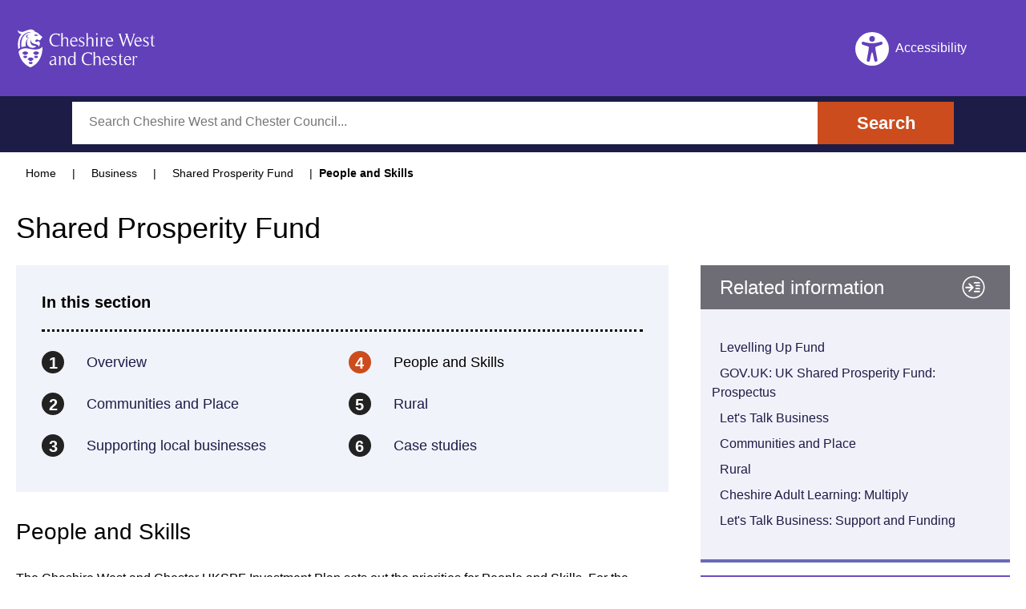

--- FILE ---
content_type: text/html; charset=utf-8
request_url: https://www.cheshirewestandchester.gov.uk/business/shared-prosperity-fund/people-and-skills
body_size: 34582
content:
<!doctype html><html itemscope itemtype="http://schema.org/" lang="en" dir="ltr"><head><script>!function(e,t,a,n,g){e[n]=e[n]||[],e[n].push({"gtm.start":(new Date).getTime(),event:"gtm.js"});var m=t.getElementsByTagName(a)[0],r=t.createElement(a);r.async=!0,r.src="https://www.googletagmanager.com/gtm.js?id=GTM-WZ4FGB",m.parentNode.insertBefore(r,m)}(window,document,"script","dataLayer")</script><meta charset="utf-8"/><meta name="viewport" content="width=device-width,initial-scale=1,shrink-to-fit=no"/><meta http-equiv="X-UA-Compatible" content="ie=edge"><!--[if IE 11 ]>
    <meta name="msapplication-config" content="_Nl7gMQ_53a19bda-2904-44e4-ba39-706fe2758017/static/browserconfig.xml" />
    <![endif]--><link rel="icon" type="image/x-icon" href="/_Nl7gMQ_53a19bda-2904-44e4-ba39-706fe2758017/static/img/icons/favicon1.ico"/><link rel="icon" type="image/png" href="/_Nl7gMQ_53a19bda-2904-44e4-ba39-706fe2758017/static/img/icons/favicon1.png"/><link rel="manifest" href="/_Nl7gMQ_53a19bda-2904-44e4-ba39-706fe2758017/static/manifest.webmanifest"/><title data-react-helmet="true">People and Skills | Cheshire West and Chester Council</title> <meta data-react-helmet="true" name="IDL:ProjectId" content="cwcc"/><meta data-react-helmet="true" name="IDL:EntryId" content="b2aee4b0-169b-41dd-b944-0a53664bf66e"/><meta data-react-helmet="true" name="description" content="The Cheshire West and Chester Shard Prosperity Fund (SPF) Investment Plan, approved by the Department for Levelling Up, Housing and Communities, sets out identified priorities which the Council is looking to support, within the parameters of the Government&#x27;s funding criteria in year three of the SPF programme (April 2024 until March 2025)."/><meta data-react-helmet="true" name="og:site_name" content="Cheshire West and Chester Council"/><meta data-react-helmet="true" name="og:title" content="People and Skills"/><meta data-react-helmet="true" name="og:description" content="The Cheshire West and Chester Shard Prosperity Fund (SPF) Investment Plan, approved by the Department for Levelling Up, Housing and Communities, sets out identified priorities which the Council is looking to support, within the parameters of the Government&#x27;s funding criteria in year three of the SPF programme (April 2024 until March 2025)."/><meta data-react-helmet="true" name="og:url" content="https://www.cheshirewestandchester.gov.uk/business/shared-prosperity-fund/people-and-skills"/><meta data-react-helmet="true" name="og:image" content="https://www.cheshirewestandchester.gov.ukundefined"/><meta data-react-helmet="true" name="og:type" content="website"/><meta data-react-helmet="true" name="twitter:card" content="summary"/><meta data-react-helmet="true" name="twitter:site" content="Cheshire West and Chester Council"/><meta data-react-helmet="true" name="twitter:creator" content="Cheshire West and Chester Council"/><meta data-react-helmet="true" name="twitter:title" content="People and Skills"/><meta data-react-helmet="true" name="twitter:description" content="The Cheshire West and Chester Shard Prosperity Fund (SPF) Investment Plan, approved by the Department for Levelling Up, Housing and Communities, sets out identified priorities which the Council is looking to support, within the parameters of the Government&#x27;s funding criteria in year three of the SPF programme (April 2024 until March 2025)."/><meta data-react-helmet="true" name="twitter:url" content="https://www.cheshirewestandchester.gov.uk/business/shared-prosperity-fund/people-and-skills"/><meta data-react-helmet="true" name="twitter:image" content="https://www.cheshirewestandchester.gov.ukundefined"/> <style data-styled="true" data-styled-version="6.1.14">.jTjjgL{background-color:#6240BA;}/*!sc*/
.jTjjgL .footer__top{padding:2.4rem 0;background-color:#1C1C47;}/*!sc*/
.jTjjgL .footer__top>.wrapper{display:flex;flex-direction:column;align-items:center;}/*!sc*/
@media screen and (min-width:568px){.jTjjgL .footer__top>.wrapper{flex-direction:row;align-items:center;justify-content:space-between;}}/*!sc*/
.jTjjgL .i{width:1.6rem;height:1.6rem;}/*!sc*/
.jTjjgL .footer-social{margin:0 0 1.2rem 0;padding:0;list-style:none;display:flex;flex-wrap:wrap;justify-content:flex-start;}/*!sc*/
@media screen and (min-width:568px){.jTjjgL .footer-social{margin:0;}}/*!sc*/
.jTjjgL .footer-social .footer-social__list-item{transform:scale(1.2);padding:1.5rem;display:flex;justify-content:center;align-items:center;}/*!sc*/
.jTjjgL .footer-social .footer-social__list-item:hover{transform:scale(1.5);}/*!sc*/
.jTjjgL .footer-social .footer-social__list-item:not(:last-of-type){margin-right:0.8rem;}/*!sc*/
.jTjjgL .footer-social .footer-social__list-item>a{display:block;padding:1.5rem;padding:1.5rem;display:flex;justify-content:center;align-items:center;}/*!sc*/
.jTjjgL .footer-social .footer-social__list-item svg{display:block;color:white;}/*!sc*/
.jTjjgL .btn{display:inline-block;padding:1.2rem 2.4rem;font-size:1.6rem;text-align:center;text-decoration:none;}/*!sc*/
@media screen and (min-width:480px){.jTjjgL .btn{padding:1.2rem 4.8rem;font-size:1.8rem;}}/*!sc*/
.jTjjgL .btn--outline{border:0.1rem solid;}/*!sc*/
.jTjjgL .btn--white{color:#FFFFFF;border-color:#FFFFFF;}/*!sc*/
.jTjjgL .footer__bottom{padding:2.8rem 0 4rem 0;font-size:1.4rem;}/*!sc*/
.jTjjgL .footer__bottom>.wrapper>*{margin-bottom:2.4rem;}/*!sc*/
@media screen and (min-width:992px){.jTjjgL .footer__bottom>.wrapper>*{margin-bottom:0;}}/*!sc*/
@media screen and (min-width:992px){.jTjjgL .footer__bottom>.wrapper{display:flex;align-items:center;justify-content:space-between;}}/*!sc*/
.jTjjgL .footer__bottom .copyright{color:#FFFFFF;font-size:1.2rem;}/*!sc*/
.jTjjgL .footer-navigation{margin:0;padding:0;list-style:none;color:#FFFFFF;}/*!sc*/
.jTjjgL .footer-navigation .footer-navigation__list-item{display:inline-block;}/*!sc*/
.jTjjgL .footer-navigation .footer-navigation__list-item:not(:last-of-type){margin-right:1.6rem;margin-bottom:1.2rem;}/*!sc*/
@media screen and (min-width:992px){.jTjjgL .footer-navigation .footer-navigation__list-item:not(:last-of-type){margin-bottom:0;}}/*!sc*/
.jTjjgL .footer-navigation .footer-navigation__list-item>a{display:block;color:#FFFFFF;padding:1.2rem;box-decoration-break:clone;}/*!sc*/
@media print{.jTjjgL{display:none;}}/*!sc*/
.jTjjgL ul.footer-social{display:flex;align-items:center;}/*!sc*/
.jTjjgL .footer-branding__image{width:17.6rem;height:4.9rem;}/*!sc*/
data-styled.g2[id="footerstyled__FooterStyled-sc-lzbmsk-0"]{content:"jTjjgL,"}/*!sc*/
.cqZXdq{position:absolute!important;height:1px;width:1px;overflow:hidden;clip:rect(1px 1px 1px 1px);clip:rect(1px,1px,1px,1px);white-space:nowrap;}/*!sc*/
data-styled.g3[id="visuallyHidden__VisuallyHidden-sc-1qrhb5k-0"]{content:"cqZXdq,"}/*!sc*/
.jOueqH{color:#1C1C47;text-decoration:none;}/*!sc*/
.jOueqH :hover,.jOueqH :focus,.jOueqH :active{text-decoration:underline;}/*!sc*/
.jOueqH.button{padding:8px 32px;display:table;font-size:16px;font-weight:bold;line-height:32px;color:#FFFFFF;background:#cc4c1e;text-decoration:none;}/*!sc*/
@media print{.jOueqH.button{display:none;}}/*!sc*/
.jOueqH.block{display:block;}/*!sc*/
.jOueqH.icon{display:inline-block;margin-left:8px;}/*!sc*/
data-styled.g4[id="Linkstyled__StyledLink-sc-wb64m0-0"]{content:"jOueqH,"}/*!sc*/
.iUcJRu{height:32px;width:32px;}/*!sc*/
data-styled.g5[id="Svgstyled__StyledSvg-sc-1t1ijp8-0"]{content:"gbjkde,iUcJRu,"}/*!sc*/
.cSFFxr{flex-shrink:0;}/*!sc*/
data-styled.g6[id="Svg-sc-pamwh6-0"]{content:"cSFFxr,"}/*!sc*/
.AhmDx{display:flex;align-items:center;justify-content:center;margin-top:2rem;}/*!sc*/
.AhmDx .scroll__button{padding:0;border:none;background:none;outline:none;cursor:pointer;min-height:4.4rem;min-width:4.4rem;}/*!sc*/
.AhmDx .scroll__button:hover,.AhmDx .scroll__button:focus{-webkit-box-shadow:0px 0px 0px 10px #FFFFFF;box-shadow:0px 0px 0px 10px #FFFFFF;}/*!sc*/
.AhmDx .button__wrapper{display:flex;flex-direction:row-reverse;align-items:flex-start;color:#FFFFFF;}/*!sc*/
.AhmDx p{margin:0 1rem 0 0;}/*!sc*/
.AhmDx svg>path{fill:#FFFFFF;}/*!sc*/
data-styled.g7[id="scrollToTopstyled__ScrollToTopStyled-sc-161uiuh-0"]{content:"AhmDx,"}/*!sc*/
.btAwue{position:relative;width:100%;float:left;padding-left:20px;padding-right:20px;}/*!sc*/
.btAwue.row{float:none;}/*!sc*/
.btAwue .column{padding-left:0;padding-right:0;}/*!sc*/
@media only screen and (min-width:768px){.btAwue{width:66.7%;}}/*!sc*/
.iHBCaq{position:relative;width:100%;float:left;padding-left:20px;padding-right:20px;}/*!sc*/
.iHBCaq.row{float:none;}/*!sc*/
.iHBCaq .column{padding-left:0;padding-right:0;}/*!sc*/
@media only screen and (min-width:768px){.iHBCaq{width:33.3%;}}/*!sc*/
data-styled.g9[id="Column-sc-wulpmz-0"]{content:"btAwue,iHBCaq,"}/*!sc*/
.jLgdDS{margin:0 auto;width:100%;max-width:1280px;}/*!sc*/
.jLgdDS:before,.jLgdDS:after{content:' ';display:table;}/*!sc*/
.jLgdDS:after{clear:both;}/*!sc*/
.jLgdDS .row{max-width:1280px;width:auto;}/*!sc*/
.jLgdDS .row:before,.jLgdDS .row:after{content:' ';display:table;}/*!sc*/
.jLgdDS .row:after{clear:both;}/*!sc*/
data-styled.g10[id="Row-sc-z6mt70-0"]{content:"jLgdDS,"}/*!sc*/
html{line-height:1.15;-webkit-text-size-adjust:100%;}/*!sc*/
body{margin:0;}/*!sc*/
main{display:block;}/*!sc*/
h1{font-size:2em;margin:0.67em 0;}/*!sc*/
hr{box-sizing:content-box;height:0;overflow:visible;}/*!sc*/
pre{font-family:monospace,monospace;font-size:1em;}/*!sc*/
a{background-color:transparent;}/*!sc*/
abbr[title]{border-bottom:none;text-decoration:underline;text-decoration:underline dotted;}/*!sc*/
b,strong{font-weight:bolder;}/*!sc*/
code,kbd,samp{font-family:monospace,monospace;font-size:1em;}/*!sc*/
small{font-size:80%;}/*!sc*/
sub,sup{font-size:75%;line-height:0;position:relative;vertical-align:baseline;}/*!sc*/
sub{bottom:-0.25em;}/*!sc*/
sup{top:-0.5em;}/*!sc*/
img{border-style:none;}/*!sc*/
button,input,optgroup,select,textarea{font-family:inherit;font-size:100%;line-height:1.15;margin:0;}/*!sc*/
button,input{overflow:visible;}/*!sc*/
button,select{text-transform:none;}/*!sc*/
button,[type="button"],[type="reset"],[type="submit"]{-webkit-appearance:button;}/*!sc*/
button::-moz-focus-inner,[type="button"]::-moz-focus-inner,[type="reset"]::-moz-focus-inner,[type="submit"]::-moz-focus-inner{border-style:none;padding:0;}/*!sc*/
button:-moz-focusring,[type="button"]:-moz-focusring,[type="reset"]:-moz-focusring,[type="submit"]:-moz-focusring{outline:1px dotted ButtonText;}/*!sc*/
fieldset{padding:0.35em 0.75em 0.625em;}/*!sc*/
legend{box-sizing:border-box;color:inherit;display:table;max-width:100%;padding:0;white-space:normal;}/*!sc*/
progress{vertical-align:baseline;}/*!sc*/
textarea{overflow:auto;}/*!sc*/
[type="checkbox"],[type="radio"]{box-sizing:border-box;padding:0;}/*!sc*/
[type="number"]::-webkit-inner-spin-button,[type="number"]::-webkit-outer-spin-button{height:auto;}/*!sc*/
[type="search"]{-webkit-appearance:textfield;outline-offset:-2px;}/*!sc*/
[type="search"]::-webkit-search-decoration{-webkit-appearance:none;}/*!sc*/
::-webkit-file-upload-button{-webkit-appearance:button;font:inherit;}/*!sc*/
details{display:block;}/*!sc*/
summary{display:list-item;}/*!sc*/
template{display:none;}/*!sc*/
[hidden]{display:none;}/*!sc*/
:root{--baseFontSize:1.6rem;--primaryPurple:#6240BA;--primaryDarkPurple:#1C1C47;--primaryOrange:#cc4c1e;--primaryBlack:#222222;--primaryGrey:#EDEDEF;--primaryWhite:#FFFFFF;--primaryLightGrey:#F1F3FA;--secondaryDarkPurple:#582980;--secondaryLightPurple:#6969b6;--secondaryBrightPurple:#DAD8EF;--secondaryGreyPurple:#C8C9DA;--defaultTransition:cubic-bezier(0.37,0,0.63,1);--defaultTransitionIn:225ms cubic-bezier(0.12,0,0.39,0);--defaultTransitionOut:200ms cubic-bezier(0.61,1,0.88,1);}/*!sc*/
*,*::before,*::after{box-sizing:border-box;}/*!sc*/
body,h1,h2,h3,h4,p,figure,blockquote,dl,dd{margin:0;}/*!sc*/
ul[role='list'],ol[role='list']{list-style:none;}/*!sc*/
html:focus-within{scroll-behavior:smooth;}/*!sc*/
html,body{font-family:Arial,"Helvetica Neue",Helvetica,sans-serif;font-size:62.5%;}/*!sc*/
body{min-height:100vh;text-rendering:optimizeSpeed;font-size:1.6rem;font-weight:normal;line-height:1.5;}/*!sc*/
main{overflow-x:hidden;}/*!sc*/
a:not([class]){text-decoration-skip-ink:auto;}/*!sc*/
img,picture{max-width:100%;display:block;}/*!sc*/
input,button,textarea,select{font:inherit;}/*!sc*/
@media (prefers-reduced-motion:reduce){html:focus-within{scroll-behavior:auto;}*,*::before,*::after{animation-duration:0.01ms!important;animation-iteration-count:1!important;transition-duration:0.01ms!important;scroll-behavior:auto!important;}}/*!sc*/
p{margin-bottom:1.6rem;}/*!sc*/
h1,.h1{margin-bottom:2.4rem;font-size:3.6rem;line-height:4.4rem;font-weight:500;}/*!sc*/
h2,.h2{margin-bottom:2.8rem;font-size:2.8rem;line-height:3.6rem;font-weight:500;}/*!sc*/
h3,.h3{margin-bottom:2.4rem;font-size:2.4rem;line-height:3.2rem;font-weight:500;}/*!sc*/
h4,.h4{margin-bottom:2rem;font-size:2rem;line-height:2.8rem;font-weight:500;}/*!sc*/
h5,.h5{margin-bottom:2rem;font-size:2rem;line-height:2.8rem;font-weight:normal;}/*!sc*/
h6,.h6{margin-bottom:1.6rem;font-size:1.6rem;line-height:2.4rem;font-weight:normal;}/*!sc*/
.wrapper{width:100%;max-width:128rem;margin-left:auto;margin-right:auto;padding-left:2rem;padding-right:2rem;}/*!sc*/
.bannerWrapper{width:100%;margin-left:auto;margin-right:auto;padding:4rem 2rem;background-color:#D9D8EF;}/*!sc*/
.sr-only{border:0!important;clip:rect(1px,1px,1px,1px)!important;-webkit-clip-path:inset(50%)!important;clip-path:inset(50%)!important;height:1px!important;margin:-1px!important;overflow:hidden!important;padding:0!important;position:absolute!important;width:1px!important;white-space:nowrap!important;}/*!sc*/
.sr-only-focusable:focus,.sr-only-focusable:active{clip:auto!important;-webkit-clip-path:none!important;clip-path:none!important;height:auto!important;margin:auto!important;overflow:visible!important;width:auto!important;white-space:normal!important;}/*!sc*/
#ccc-close{min-width:4.4rem!important;min-height:4.4rem!important;display:flex!important;align-items:center!important;justify-content:center!important;border:2px solid #fff!important;}/*!sc*/
#C4A_lnk1{height:44px!important;width:44px!important;bottom:65px!important;}/*!sc*/
#C4A_lnk1:before{content:"open in new window"!important;border:0!important;clip:rect(1px,1px,1px,1px)!important;-webkit-clip-path:inset(50%)!important;clip-path:inset(50%)!important;height:1px!important;margin:-1px!important;overflow:hidden!important;padding:0!important;position:absolute!important;width:1px!important;white-space:nowrap!important;}/*!sc*/
#C4A_lnk1 #C4A_btn1{max-width:max-content!important;position:fixed!important;right:5px!important;bottom:5px!important;}/*!sc*/
data-styled.g13[id="sc-global-hrFpKu1"]{content:"sc-global-hrFpKu1,"}/*!sc*/
.emHtVp{position:relative;height:151px;z-index:100;width:100%;top:0;}/*!sc*/
@media screen and (min-width:768px){.emHtVp{height:190px;}}/*!sc*/
.emHtVp .header__upper{padding:2rem 0;width:100%;background-color:#6240BA;z-index:2;position:fixed;}/*!sc*/
.emHtVp .header__upper>.wrapper{display:flex;align-items:center;}/*!sc*/
@media screen and (min-width:768px){.emHtVp .header__upper{padding:3.6rem 0;}}/*!sc*/
.emHtVp .header__lower{padding:0.6rem 0;width:100%;background-color:#1C1C47;z-index:1;position:absolute;bottom:0;}/*!sc*/
@media screen and (min-width:768px){.emHtVp .header__lower{padding:1rem 0;}}/*!sc*/
.emHtVp .header__lower .header__lower>.wrapper>form>.search-input:focus .header__lower{position:fixed;top:88px;}/*!sc*/
.emHtVp .header__lower>.wrapper{max-width:114rem;}/*!sc*/
@media screen and (min-width:320px){.emHtVp .header-branding{flex-shrink:0;}}/*!sc*/
.emHtVp .header-branding>a{display:block;}/*!sc*/
.emHtVp .header-branding .header-branding__image{height:3.6rem;}/*!sc*/
@media screen and (min-width:320px){.emHtVp .header-branding .header-branding__image{width:100%;height:4.8rem;}}/*!sc*/
.emHtVp .header-navigation{margin-left:auto;height:4.8rem;}/*!sc*/
.emHtVp .header-navigation .header-navigation__list{margin:0;padding:0;height:inherit;list-style:none;color:#FFFFFF;display:flex;}/*!sc*/
.emHtVp .header-navigation .header-navigation__list .header-navigation__list-item{display:inline-block;height:inherit;line-height:1.6rem;}/*!sc*/
.emHtVp .header-navigation .header-navigation__list .header-navigation__list-item{margin-right:2.4rem;}/*!sc*/
.emHtVp .header-navigation .header-navigation__list .header-navigation__list-item:nth-last-child(2),.emHtVp .header-navigation .header-navigation__list .header-navigation__list-item:last-of-type{margin-right:0;}/*!sc*/
@media (min-width:768px){.emHtVp .header-navigation .header-navigation__list .header-navigation__list-item:last-of-type{margin-left:4.8rem;}}/*!sc*/
.emHtVp .header-navigation .header-navigation__list .header-navigation__list-item a,.emHtVp .header-navigation .header-navigation__list .header-navigation__list-item button{color:#FFFFFF;text-decoration:none;background-color:transparent;border:none;cursor:pointer;}/*!sc*/
.emHtVp .header-navigation .header-navigation__list .header-navigation__list-item a{height:100%;display:flex;align-items:center;}/*!sc*/
.emHtVp .header-navigation .header-navigation__list .header-navigation__list-item>button{display:flex;align-items:center;}/*!sc*/
.emHtVp .header-navigation .header-navigation__list .header-navigation__list-item .i{position:relative;width:4.2rem;height:4.2rem;display:inline-block;margin-right:0.8rem;}/*!sc*/
.emHtVp .header-navigation .header-navigation__list .header-navigation__list-item--desktop-only{display:none;}/*!sc*/
@media (min-width:768px){.emHtVp .header-navigation .header-navigation__list .header-navigation__list-item--desktop-only{display:inline-block;}}/*!sc*/
.emHtVp .header-search{display:flex;}/*!sc*/
@media screen and (min-width:768px){.emHtVp .header-search{margin:0 9.6rem;}}/*!sc*/
.emHtVp .header-search input[type='search']{padding:1.2rem 0 1.2rem 1.8rem;width:100%;border:none;}/*!sc*/
.emHtVp .header-search .btn{display:inline-block;padding:1.2rem 2.4em;font-size:1.8rem;font-weight:bold;text-decoration:none;border:none;}/*!sc*/
.emHtVp .header-search .btn--orange{background-color:#cc4c1e;color:#FFFFFF;}/*!sc*/
.emHtVp .slide-down{animation:slidedown 0.3s;}/*!sc*/
.emHtVp .slide-up{transform:translateY(-100%);visibility:hidden;animation:slideup 0.3s;}/*!sc*/
.emHtVp .header-search{position:relative;}/*!sc*/
.emHtVp .header__hints-search{position:relative;}/*!sc*/
.emHtVp .hints{position:absolute;top:51px;left:0;right:0;overflow:hidden;background-color:#FFFFFF;padding:3rem 1rem;width:100%;max-width:40rem;border-bottom-left-radius:0.5rem;border-bottom-right-radius:0.5rem;-webkit-box-shadow:0px 10px 14px 2px rgba(59,59,59);box-shadow:0px 10px 14px 2px rgba(59,59,59);}/*!sc*/
.emHtVp .hints a{display:block;text-decoration:none;color:#6240BA;padding:1rem 3rem;}/*!sc*/
.emHtVp .hints a:hover,.emHtVp .hints a:focus{background-color:#F1F3FA;}/*!sc*/
.emHtVp .hints:first-child{margin-top:0;}/*!sc*/
@keyframes slidedown{from{transform:translateY(-100%);opacity:0;}to{transform:translateY(0%);opacity:1;}}/*!sc*/
@keyframes slideup{from{transform:translateY(0%);visibility:visible;opacity:1;}to{transform:translateY(-100%);visibility:hidden;opacity:0;}}/*!sc*/
@media print{.emHtVp{display:none;}}/*!sc*/
.emHtVp h1{margin:0;}/*!sc*/
.emHtVp .header-navigation__recite{display:flex;align-items:center;}/*!sc*/
.emHtVp .header-navigation__recite>div{position:relative;width:4.2rem;height:4.2rem;display:inline-block;margin-right:0.8rem;margin-top:3px;background-color:#FFFFFF;border-radius:50%;display:flex;justify-content:center;align-items:center;}/*!sc*/
.emHtVp .header-navigation__recite #recite{width:3.2rem;height:3.2rem;margin:0;fill:#6240BA;}/*!sc*/
.emHtVp .header-navigation__recite>p{display:none;}/*!sc*/
@media (min-width:768px){.emHtVp .header-navigation__recite>p{display:inline-block;margin-bottom:0;text-rendering:optimizeSpeed;font-size:1.6rem;font-weight:500;}}/*!sc*/
data-styled.g14[id="headerstyled__HeaderStyled-sc-1lu0w1p-0"]{content:"emHtVp,"}/*!sc*/
.iLkWgx{display:flex;flex-direction:row;align-items:stretch;min-width:200px;background:#ffffff;transition:box-shadow 0.2s;}/*!sc*/
.iLkWgx:focus-within{box-shadow:0px 0px 20px rgba(29,90,146,0.5);outline:none;}/*!sc*/
.iLkWgx input,.iLkWgx button{border:0;padding:0;margin:0;outline:none;-webkit-appearance:none;background-color:#ffffff;}/*!sc*/
.iLkWgx .site-search{height:100%;line-height:1;font-size:inherit;width:calc(100% - 64px);opacity:1;padding:16px 21px;-webkit-apperance:none;}/*!sc*/
.iLkWgx .site-search:focus{box-shadow:none;box-shadow:0px 0px 0px 3px rgba(204,76,30,0.99);}/*!sc*/
.iLkWgx .site-submit{padding:1rem 1.2em;height:auto;font-size:2.2rem;font-weight:bold;color:#FFFFFF;background-color:#cc4c1e;transition:background-color 0.2s;cursor:pointer;}/*!sc*/
.iLkWgx .site-submit:focus{outline:none;box-shadow:inset 0 0 0 3px #fff,inset 0 0 0 5px #000,inset 0 0 0 7px #fff;}/*!sc*/
.iLkWgx .site-submit svg{color:white;}/*!sc*/
.iLkWgx .site-submit img{width:2rem;}/*!sc*/
@media screen and (min-width:768px){.iLkWgx .site-submit{padding:1rem 2.2em;}}/*!sc*/
data-styled.g15[id="searchInput__SearchInput-sc-k65jl8-0"]{content:"iLkWgx,"}/*!sc*/
.kgjJiu{font-size:14px;margin-top:16px;}/*!sc*/
.kgjJiu ol{list-style-type:none;padding-left:0;margin:0;}/*!sc*/
.kgjJiu li{display:inline-block;}/*!sc*/
.kgjJiu li+li{position:relative;margin-left:20px;}/*!sc*/
.kgjJiu li+li:before{content:' | ';position:absolute;top:0;left:-12px;font-weight:normal;}/*!sc*/
.kgjJiu li a{color:inherit;padding:1.4rem 1.2rem;}/*!sc*/
.kgjJiu li:last-child{font-weight:600;}/*!sc*/
.kgjJiu .last_item-breadcrumb{display:none;}/*!sc*/
@media (min-width:768px){.kgjJiu .last_item-breadcrumb{display:inline-block;}}/*!sc*/
@media print{.kgjJiu{display:none;}}/*!sc*/
data-styled.g19[id="Breadcrumbstyled__StyledBreadcrumb-sc-etis1m-0"]{content:"kgjJiu,"}/*!sc*/
.brXQKS{display:block;position:fixed;left:-1000rem;width:0;height:0;overflow:hidden;text-decoration:none;background-color:rgba(255,255,255,0.9);}/*!sc*/
.brXQKS:focus{top:0;left:0;width:auto;height:auto;padding:1rem;overflow:visible;z-index:1000;transition:all 0.4s ease-in-out;}/*!sc*/
data-styled.g22[id="skipNavstyled__SkipNavStyled-sc-85qoyi-0"]{content:"brXQKS,"}/*!sc*/
.ePFeRI a{color:#5A3BAB;}/*!sc*/
.ePFeRI table{margin-bottom:1.6rem;}/*!sc*/
.ePFeRI table thead>tr{background-color:#EDEDEF;}/*!sc*/
.ePFeRI table thead>tr>td{padding:10px;}/*!sc*/
.ePFeRI table tbody>tr>td{padding:10px;}/*!sc*/
.ePFeRI table tbody>tr:nth-child(even){background-color:#F1F3FA;}/*!sc*/
.ePFeRI .table-wrapper{overflow-x:auto;}/*!sc*/
.ePFeRI .table-wrapper ul{margin:0;list-style-position:outside;}/*!sc*/
.ePFeRI .table-wrapper>table>tbody>tr>td>a{display:flex;min-height:44px;align-items:center;}/*!sc*/
.ePFeRI>*:last-child{margin-bottom:0;}/*!sc*/
.ePFeRI ul{margin:1.6rem 0;padding:0;list-style:none;}/*!sc*/
.ePFeRI ul li{margin-bottom:0;margin-left:2.75rem;font-weight:normal;text-indent:-2rem;padding-left:2rem;}/*!sc*/
@media screen and (min-width:480px){.ePFeRI ul li{text-indent:-2rem;}}/*!sc*/
.ePFeRI ul li::before{margin-right:1.43rem;content:'•';color:#222222;}/*!sc*/
.ePFeRI th{padding:10px;}/*!sc*/
.ePFeRI a{padding:14px 0;}/*!sc*/
data-styled.g37[id="Markupstyled__StyledMarkup-sc-1vs1a0-0"]{content:"ePFeRI,"}/*!sc*/
.hRUnDt{padding:0;}/*!sc*/
.hRUnDt>a{margin:2.4rem 0 0;}/*!sc*/
.hRUnDt>.link{margin:2.4rem 0 0 0;}/*!sc*/
.hRUnDt .wrapper{margin-bottom:3.6rem;}/*!sc*/
data-styled.g38[id="Markupstyled__MarkupWrapper-sc-1vs1a0-1"]{content:"hRUnDt,"}/*!sc*/
.cZmJUt picture source,.cZmJUt picture img{display:block;width:100%;height:auto;}/*!sc*/
.cZmJUt figcaption{padding:1.2rem;font-size:1.4rem;background-color:#e4e4e4;overflow:auto;}/*!sc*/
.cZmJUt figcaption::after{content:'';clear:both;display:table;}/*!sc*/
.cZmJUt figcaption .caption-icon{float:left;margin:0 0.4rem 0 0;width:2rem;}/*!sc*/
.cZmJUt figcaption p{vertical-align:middle;margin:0;}/*!sc*/
data-styled.g68[id="imagestyled__ImageStyled-sc-1s0fy5y-0"]{content:"cZmJUt,"}/*!sc*/
.gfvDfK{margin-top:16px;margin-bottom:16px;}/*!sc*/
.gfvDfK [data-reach-accordion-item]+[data-reach-accordion-item]{margin-top:16px;}/*!sc*/
.gfvDfK .accordionMarkup{margin-top:1.6rem;}/*!sc*/
.gfvDfK .accordionButton{margin:1.6rem 0 0 0;}/*!sc*/
.gfvDfK [data-reach-accordion-button]{border:none;color:#6240BA;background-color:#FFFFFF;border-bottom:1px solid #6240BA;width:100%;text-align:left;padding:0.8rem 2.4rem;display:flex;justify-content:space-between;align-items:center;cursor:pointer;}/*!sc*/
.gfvDfK [data-reach-accordion-button] h3{font-size:16px;margin:0;font-weight:600;}/*!sc*/
.gfvDfK [data-reach-accordion-button] svg{color:#6240BA;}/*!sc*/
@media print{.gfvDfK [data-reach-accordion-button] svg{display:none;}}/*!sc*/
.gfvDfK [data-reach-accordion-button][data-state='open'] svg{transform:rotate(180deg);position:relative;left:1px;top:1px;}/*!sc*/
.gfvDfK [data-reach-accordion-panel]{padding:2.4rem;color:#222222;border-bottom:2px dotted #6E6C75;}/*!sc*/
.gfvDfK [data-reach-accordion-panel] h1,.gfvDfK [data-reach-accordion-panel] h2,.gfvDfK [data-reach-accordion-panel] h3,.gfvDfK [data-reach-accordion-panel] h4,.gfvDfK [data-reach-accordion-panel] h5,.gfvDfK [data-reach-accordion-panel] h6{font-weight:600;}/*!sc*/
@media print{.gfvDfK [data-reach-accordion-panel]{display:block;}}/*!sc*/
.gfvDfK .accordion__markup h1,.gfvDfK .accordion__markup h2,.gfvDfK .accordion__markup h3,.gfvDfK .accordion__markup h4,.gfvDfK .accordion__markup h5,.gfvDfK .accordion__markup h6{font-weight:500;}/*!sc*/
.gfvDfK img{padding:1.6rem 0;}/*!sc*/
data-styled.g72[id="Accordionstyled__StyledAccordion-sc-12wo3hf-0"]{content:"gfvDfK,"}/*!sc*/
.ebNwSc>*:not(:first-child){margin-top:2.4rem;}/*!sc*/
.ebNwSc>*:last-child(:not(a)){margin-bottom:2.4rem;}/*!sc*/
.ebNwSc>a.link{margin:2.4rem 2rem 0 0;}/*!sc*/
.ebNwSc>a{margin:2.4rem 2rem 0 0;}/*!sc*/
data-styled.g102[id="Composerstyled__StyledComposer-sc-k5ndv-0"]{content:"ebNwSc,"}/*!sc*/
.iTXcnc .header{display:flex;justify-content:space-between;align-items:center;padding-left:2.4rem;color:#FFFFFF;background-color:#6E6C75;}/*!sc*/
.iTXcnc .header>.header__title{flex:1 1 auto;margin-bottom:0;font-size:2.4rem;line-height:3.2rem;font-weight:500;}/*!sc*/
.iTXcnc .header>svg{height:5.5rem;flex:0 0 25%;}/*!sc*/
.iTXcnc .body{border-bottom:#6a69b6 4px solid;padding:2rem 1.4rem;background-color:#F1F1FA;}/*!sc*/
.iTXcnc h4{font-weight:600;margin:0;}/*!sc*/
.iTXcnc ul{list-style:none;padding:0;}/*!sc*/
.iTXcnc li:not(:last-child){margin-bottom:0.8rem;}/*!sc*/
.iTXcnc a{text-decoration:underline;padding:1.4rem 1rem;box-decoration-break:clone;}/*!sc*/
.iTXcnc .link{color:#1C1C47;text-decoration:none;margin-right:2rem;}/*!sc*/
.iTXcnc .link :hover,.iTXcnc .link :focus,.iTXcnc .link :active{text-decoration:underline;}/*!sc*/
.goLa-Dw .header{display:flex;justify-content:space-between;align-items:center;padding-left:2.4rem;color:#FFFFFF;background-color:#6F4CC0;}/*!sc*/
.goLa-Dw .header>.header__title{flex:1 1 auto;margin-bottom:0;font-size:2.4rem;line-height:3.2rem;font-weight:500;}/*!sc*/
.goLa-Dw .header>svg{height:5.5rem;flex:0 0 25%;}/*!sc*/
.goLa-Dw .body{padding:2rem 1.4rem;}/*!sc*/
.goLa-Dw h4{font-weight:600;margin:0;}/*!sc*/
.goLa-Dw ul{list-style:none;padding:0;}/*!sc*/
.goLa-Dw li:not(:last-child){margin-bottom:0.8rem;}/*!sc*/
.goLa-Dw a{text-decoration:underline;padding:1.4rem 1rem;box-decoration-break:clone;}/*!sc*/
.goLa-Dw .link{color:#1C1C47;text-decoration:none;margin-right:2rem;}/*!sc*/
.goLa-Dw .link :hover,.goLa-Dw .link :focus,.goLa-Dw .link :active{text-decoration:underline;}/*!sc*/
data-styled.g104[id="relatedContentstyled__RelatedContentStyled-sc-fy3m1j-0"]{content:"iTXcnc,goLa-Dw,"}/*!sc*/
.dynbIM{padding:36px 0;}/*!sc*/
.dynbIM .content{margin-bottom:2.4rem;}/*!sc*/
.dynbIM .paging-container{margin-top:36px;position:relative;}/*!sc*/
.dynbIM .paging-container a{position:absolute;font-size:24px;text-decoration:underline;}/*!sc*/
.dynbIM .paging-container a.next{right:0;}/*!sc*/
.dynbIM .paging-container a.prev{left:0;}/*!sc*/
.dynbIM .aside-content{margin-top:3.6rem;}/*!sc*/
@media only screen and (min-width:768px){.dynbIM .aside-content{margin-top:0;}}/*!sc*/
@media print{.dynbIM .aside-content{display:none;}}/*!sc*/
.dynbIM .aside-content>*{margin-bottom:3.6rem;}/*!sc*/
.dynbIM .related-content:nth-child(odd){background-color:#EDEDEF;}/*!sc*/
.dynbIM .related-content:nth-child(even){background-color:#DAD8EF;}/*!sc*/
.dynbIM .related-content:not(:last-child){margin-bottom:1.6rem;}/*!sc*/
data-styled.g110[id="contentpagestyled__ContentPageStyled-sc-1ces3l9-0"]{content:"dynbIM,"}/*!sc*/
.bmMLAw{padding:3.2rem;margin:0 0 3.2rem 0;background-color:#F1F3FA;}/*!sc*/
.bmMLAw ol{margin:0;margin-top:1.2rem;padding:0;list-style:none;}/*!sc*/
@media only screen and (min-width:640px){.bmMLAw ol{columns:2;}}/*!sc*/
.bmMLAw li{display:block;width:100%;break-inside:avoid-column;}/*!sc*/
.bmMLAw li .index-item-wrapper{display:flex;align-items:center;padding:1.2rem 0;}/*!sc*/
.bmMLAw li .index-number{font-weight:700;display:inline-block;width:2.8rem;min-width:2.8rem;height:2.8rem;min-height:2.8rem;margin-right:2.8rem;font-size:2rem;text-align:center;border-radius:50%;background-color:#222222;color:#FFFFFF;}/*!sc*/
.bmMLAw li .index-content{font-size:1.8rem;}/*!sc*/
.bmMLAw li .index{display:inline-block;width:1.8rem;min-width:1.8rem;height:1.8rem;min-height:1.8rem;margin-right:0.8rem;font-size:2rem;border-radius:50%;background-color:#222222;}/*!sc*/
.bmMLAw li:last-child{border-bottom:none;}/*!sc*/
.bmMLAw li.active .index-number{background-color:#cc4c1e;}/*!sc*/
.bmMLAw li.active .index{background-color:#cc4c1e;}/*!sc*/
.bmMLAw a{color:#1C1C47;}/*!sc*/
.bmMLAw h2{font-size:2rem;line-height:2.8rem;margin:0;padding-bottom:2rem;font-weight:600;border-bottom:0.3rem dotted black;}/*!sc*/
@media print{.bmMLAw{display:none;}}/*!sc*/
data-styled.g111[id="contentIndexstyled__ContentIndexStyled-sc-1w48edu-0"]{content:"bmMLAw,"}/*!sc*/
.hkNRTh{display:flex;flex-wrap:wrap;justify-content:space-between;}/*!sc*/
.hkNRTh .content-index-paging__link{display:flex;align-items:center;margin-bottom:4rem;}/*!sc*/
.hkNRTh .content-index-paging__link-title{margin-bottom:1rem;font-weight:bold;font-size:2rem;text-decoration:underline;}/*!sc*/
.hkNRTh .content-index-paging__link-icon{display:flex;height:3.2rem;min-height:3.2rem;width:3.2rem;min-width:3.2rem;background-color:#222222;}/*!sc*/
.hkNRTh .content-index-paging__link-icon img{width:1.8rem;height:1.8rem;display:block;position:relative;left:0.8rem;top:0.8rem;}/*!sc*/
.hkNRTh .content-index-paging__link-icon.next{margin-right:2rem;order:-1;}/*!sc*/
@media only screen and (min-width:768px){.hkNRTh .content-index-paging__link-icon.next{order:1;margin-right:0;margin-left:2rem;}}/*!sc*/
.hkNRTh .content-index-paging__link-icon.prev{margin-right:2rem;}/*!sc*/
.hkNRTh .content-index-paging__link-icon.prev img{transform:rotate(180deg);}/*!sc*/
@media only screen and (min-width:768px){.hkNRTh{flex-wrap:nowrap;}.hkNRTh .content-index-paging__link{width:40%;max-width:40%;margin-bottom:0;}}/*!sc*/
@media print{.hkNRTh{display:none;}}/*!sc*/
data-styled.g112[id="contentIndexPagingstyled__ContentIndexPagingStyled-sc-qup5c6-0"]{content:"hkNRTh,"}/*!sc*/
</style><meta property="og:type" content="website"/><script type="text/javascript">Object.entries||document.write('<script crossorigin="anonymous" src="https://polyfill.io/v3/polyfill.min.js?features=default,es2015,es2016,es2017"><\/script>')</script><script src="https://cc.cdn.civiccomputing.com/9/cookieControl-9.x.min.js" type="text/javascript"></script><script src="/site-elements/js/cookie-control.js" type="text/javascript"></script><script>var serviceUrl="//api.reciteme.com/asset/js?key=",serviceKey="c9986fc3225da9b01e5adbcf977cc563bd02942d",options={},autoLoad=!1,enableFragment="#reciteEnable",loaded=[],frag=!1;function loadScript(e,t){var n=document.createElement("script");n.type="text/javascript",n.readyState?n.onreadystatechange=function(){"loaded"!=n.readyState&&"complete"!=n.readyState||(n.onreadystatechange=null,null!=t&&t())}:null!=t&&(n.onload=function(){t()}),n.src=e,document.getElementsByTagName("head")[0].appendChild(n)}function _rc(e){e+="=";for(var t=document.cookie.split(";"),n=0;n<t.length;n++){for(var a=t[n];" "==a.charAt(0);)a=a.substring(1,a.length);if(0==a.indexOf(e))return a.substring(e.length,a.length)}return null}function loadService(e){for(var t=serviceUrl+serviceKey,n=0;n<loaded.length;n++)if(loaded[n]==t)return;loaded.push(t),loadScript(serviceUrl+serviceKey,(function(){"function"==typeof _reciteLoaded&&_reciteLoaded(),"function"==typeof e&&e(),Recite.load(options),Recite.Event.subscribe("Recite:load",(function(){Recite.enable()}))}))}window.location.hash===enableFragment&&(frag=!0),"true"==_rc("Recite.Persist")&&loadService(),(autoLoad&&"false"!=_rc("Recite.Persist")||frag)&&(document.addEventListener?document.addEventListener("DOMContentLoaded",(function(e){loadService()})):loadService())</script><script src="https://scripts.sirv.com/sirvjs/v3/sirv.js"></script><script src="https://cdn.ons.gov.uk/vendor/pym/1.3.2/pym.min.js"></script><link rel="stylesheet" href="https://whitelabel.cyclestreets.net/cyclestreets-whitelabel.css"/><meta name="generator" content="Contensis" /></head><body><noscript><iframe src="https://www.googletagmanager.com/ns.html?id=GTM-WZ4FGB" height="0" width="0" style="display:none;visibility:hidden"></iframe></noscript><div id="root"><div id="app-root"><a href="#main" role="navigation" aria-label="Skip to main content" class="skipNavstyled__SkipNavStyled-sc-85qoyi-0 brXQKS">Skip to main content</a><header class="headerstyled__HeaderStyled-sc-1lu0w1p-0 emHtVp header"><div class="header__upper"><div class="wrapper"><div class="header-branding"><a class="Linkstyled__StyledLink-sc-wb64m0-0 jOueqH link undefined" target="_self" href="/"><img src="/_Nl7gMQ_53a19bda-2904-44e4-ba39-706fe2758017/static/img/cwc-logo.svg?4ea2ab2cbf9ab0110474ed91cba170dc" alt="Cheshire West and Chester Council logo" class="header-branding__image"/><span class="sr-only">Cheshire West and Chester</span></a></div><nav class="header-navigation"><ul class="header-navigation__list"><li class="header-navigation__list-item header-navigation__list-item--desktop-only"><button class="header-navigation__recite"><div><svg stroke-width="0" viewBox="0 0 512 512" xmlns="http://www.w3.org/2000/svg" class="Svgstyled__StyledSvg-sc-1t1ijp8-0 gbjkde Svg-sc-pamwh6-0 cSFFxr i i--recite" id="recite"><path d="M256 112a56 56 0 1 1 56-56 56.06 56.06 0 0 1-56 56z"></path><path d="m432 112.8-.45.12-.42.13c-1 .28-2 .58-3 .89-18.61 5.46-108.93 30.92-172.56 30.92-59.13 0-141.28-22-167.56-29.47a73.79 73.79 0 0 0-8-2.58c-19-5-32 14.3-32 31.94 0 17.47 15.7 25.79 31.55 31.76v.28l95.22 29.74c9.73 3.73 12.33 7.54 13.6 10.84 4.13 10.59.83 31.56-.34 38.88l-5.8 45-32.19 176.19q-.15.72-.27 1.47l-.23 1.27c-2.32 16.15 9.54 31.82 32 31.82 19.6 0 28.25-13.53 32-31.94s28-157.57 42-157.57 42.84 157.57 42.84 157.57c3.75 18.41 12.4 31.94 32 31.94 22.52 0 34.38-15.74 32-31.94a57.17 57.17 0 0 0-.76-4.06L329 301.27l-5.79-45c-4.19-26.21-.82-34.87.32-36.9a1.09 1.09 0 0 0 .08-.15c1.08-2 6-6.48 17.48-10.79l89.28-31.21a16.9 16.9 0 0 0 1.62-.52c16-6 32-14.3 32-31.93S451 107.81 432 112.8z"></path></svg></div><p>Accessibility</p></button></li><li class="header-navigation__list-item"></li></ul></nav></div></div><div class="header__lower slide-down"><div class="wrapper"><div class="header__hints-search"><form class="searchInput__SearchInput-sc-k65jl8-0 iLkWgx" role="search" autoComplete="off"><span class="visuallyHidden__VisuallyHidden-sc-1qrhb5k-0 cqZXdq"><label for="site-search">Search</label></span><input type="search" id="site-search" class="site-search" title="Search" placeholder="Search Cheshire West and Chester Council..." value=""/><button class="site-submit" type="submit" value="Search">Search</button></form></div></div></div></header><div style="position:relative"><nav aria-label="Breadcrumb" class="Breadcrumbstyled__StyledBreadcrumb-sc-etis1m-0 kgjJiu wrapper"><ol><li><a class="Linkstyled__StyledLink-sc-wb64m0-0 jOueqH link undefined" target="_self" href="/">Home</a></li><li><a class="Linkstyled__StyledLink-sc-wb64m0-0 jOueqH link undefined" target="_self" href="/business">Business</a></li><li><a class="Linkstyled__StyledLink-sc-wb64m0-0 jOueqH link undefined" target="_self" href="/business/shared-prosperity-fund">Shared Prosperity Fund</a></li><li aria-current="page" class="last_item-breadcrumb">People and Skills</li></ol></nav><main id="main"><div class="contentpagestyled__ContentPageStyled-sc-1ces3l9-0 dynbIM"><div class="Row-sc-z6mt70-0 jLgdDS row"><div class="Column-sc-wulpmz-0 btAwue column"><h1>Shared Prosperity Fund</h1></div><div class="Column-sc-wulpmz-0 btAwue column"><div class="contentIndexstyled__ContentIndexStyled-sc-1w48edu-0 bmMLAw content-index"><nav><h2>In this section</h2><ol><li class="index-item"><a class="Linkstyled__StyledLink-sc-wb64m0-0 jOueqH link index-item-wrapper" target="_self" href="/business/shared-prosperity-fund"><span class="index-number">1</span><span class="index-content">Overview</span></a></li><li class="index-item"><a class="Linkstyled__StyledLink-sc-wb64m0-0 jOueqH link index-item-wrapper" target="_self" href="/business/shared-prosperity-fund/communities-and-place"><span class="index-number">2</span><span class="index-content">Communities and Place</span></a></li><li class="index-item"><a class="Linkstyled__StyledLink-sc-wb64m0-0 jOueqH link index-item-wrapper" target="_self" href="/business/shared-prosperity-fund/supporting-local-businesses"><span class="index-number">3</span><span class="index-content">Supporting local businesses</span></a></li><li class="index-item active"><div class="index-item-wrapper"><span class="index-number">4</span><span class="index-content">People and Skills</span></div></li><li class="index-item"><a class="Linkstyled__StyledLink-sc-wb64m0-0 jOueqH link index-item-wrapper" target="_self" href="/business/shared-prosperity-fund/rural"><span class="index-number">5</span><span class="index-content">Rural</span></a></li><li class="index-item"><a class="Linkstyled__StyledLink-sc-wb64m0-0 jOueqH link index-item-wrapper" target="_self" href="/business/shared-prosperity-fund/case-studies"><span class="index-number">6</span><span class="index-content">Case studies</span></a></li></ol></nav></div><h2>People and Skills</h2><div class="Composerstyled__StyledComposer-sc-k5ndv-0 ebNwSc content"><div class="Markupstyled__MarkupWrapper-sc-1vs1a0-1 hRUnDt"><div class="Markupstyled__StyledMarkup-sc-1vs1a0-0 ePFeRI"><p>The Cheshire West and Chester UKSPF Investment Plan sets out the priorities for People and Skills. For the Transition Year (2025-26) there will be a focus on:</p>
<ul>
<li>Providing support for economically inactive adults</li>
<li>Providing support for NEET (Not in Education, Employment, or Training) young people</li>
</ul>
<h2>Project activity in 2025-2026</h2>
<p>With the Transition Year to be only one year (until 31 March 2026) and with a reduced level of funding (50% less than in the previous year), we have decided that the People and Skills strategic theme should concentrate efforts on supporting economically inactive adults and NEET (Not in Education, Employment, or Training) young people. This focus will enable valuable preparation for the upcoming launch of the Connect to Work programme and other Get Britain Working initiatives. Officers are currently reviewing existing relevant programmes with the aim of extending some activity. Details of projects continuing into 2025-26 will be added to the site shortly.</p>
<p>As this is a one-year programme, we will use this funding to complement existing provision already available to residents and businesses such as skills bootcamps, employment support offers (available through Department for Work and Pensions, the Council and other partners) and local further and higher education provision.</p>
<p>Here&rsquo;s a more detailed overview of the internal projects under the UK Shared Prosperity Fund (UKSPF) 2025-26 transition year:</p></div></div><div class="Accordionstyled__StyledAccordion-sc-12wo3hf-0 gfvDfK" data-reach-accordion=""><div id="Defining Futures" data-reach-accordion-item="" data-state="collapsed"><button aria-controls="panel---1" aria-expanded="false" data-reach-accordion-button="" data-state="collapsed" id="button---1"><h3>Defining Futures</h3><svg xmlns="http://www.w3.org/2000/svg" width="768" height="768" viewBox="188 188 384 384" fill="none" size="32" class="Svgstyled__StyledSvg-sc-1t1ijp8-0 iUcJRu Svg-sc-pamwh6-0 cSFFxr"><circle cx="384.36" cy="386.75" r="167.89" stroke="currentColor"></circle><path d="M384.36 561.17c-96.17 0-174.42-78.24-174.42-174.42s78.25-174.41 174.42-174.41 174.42 78.24 174.42 174.41-78.24 174.42-174.42 174.42zm0-335.78c-89 0-161.37 72.38-161.37 161.36s72.39 161.37 161.37 161.37 161.37-72.39 161.37-161.37-72.39-161.36-161.37-161.36z" fill="currentColor"></path><path d="M285 345.25a16 16 0 0128.05-10.47l70.69 81.56 70.69-81.56a16 16 0 1124.15 20.93l-82.75 95.49a16 16 0 01-24.15 0l-82.77-95.49a15.93 15.93 0 01-3.91-10.46z" fill="currentColor"></path></svg></button><div hidden="" role="region" aria-labelledby="button---1" data-reach-accordion-panel="" data-state="collapsed" id="panel---1" tabindex="-1"><div class="Markupstyled__MarkupWrapper-sc-1vs1a0-1 hRUnDt"><div class="Markupstyled__StyledMarkup-sc-1vs1a0-0 ePFeRI accordion__markup"><p>This program is designed to support economically inactive individuals in career readiness and personal development. It provides tailored guidance, mentoring, and skills training to help participants identify career paths, retrain if necessary, build confidence, and prepare for employment. The initiative focuses on people facing barriers to employment, ensuring they have the tools needed to succeed in the workforce.</p>
<p>For further details you can contact <a href="mailto:Amy.Hill@cheshirewestandchester.gov.uk">Amy.Hill@cheshirewestandchester.gov.uk</a>.</p></div></div></div></div><div id="Fresh Start" data-reach-accordion-item="" data-state="collapsed"><button aria-controls="panel---1" aria-expanded="false" data-reach-accordion-button="" data-state="collapsed" id="button---1"><h3>Fresh Start</h3><svg xmlns="http://www.w3.org/2000/svg" width="768" height="768" viewBox="188 188 384 384" fill="none" size="32" class="Svgstyled__StyledSvg-sc-1t1ijp8-0 iUcJRu Svg-sc-pamwh6-0 cSFFxr"><circle cx="384.36" cy="386.75" r="167.89" stroke="currentColor"></circle><path d="M384.36 561.17c-96.17 0-174.42-78.24-174.42-174.42s78.25-174.41 174.42-174.41 174.42 78.24 174.42 174.41-78.24 174.42-174.42 174.42zm0-335.78c-89 0-161.37 72.38-161.37 161.36s72.39 161.37 161.37 161.37 161.37-72.39 161.37-161.37-72.39-161.36-161.37-161.36z" fill="currentColor"></path><path d="M285 345.25a16 16 0 0128.05-10.47l70.69 81.56 70.69-81.56a16 16 0 1124.15 20.93l-82.75 95.49a16 16 0 01-24.15 0l-82.77-95.49a15.93 15.93 0 01-3.91-10.46z" fill="currentColor"></path></svg></button><div hidden="" role="region" aria-labelledby="button---1" data-reach-accordion-panel="" data-state="collapsed" id="panel---1" tabindex="-1"><div class="Markupstyled__MarkupWrapper-sc-1vs1a0-1 hRUnDt"><div class="Markupstyled__StyledMarkup-sc-1vs1a0-0 ePFeRI accordion__markup"><p>Fresh Start is aimed at 16-19 year olds transitioning into the world of work and new employment opportunities. Where they are overcoming employment challenges, this program offers job search support, CV workshops, interview coaching, and workplace readiness training. The goal is to empower young people who are at risk of NEET (not in education, employment, or training) with the confidence and skills to secure sustainable employment.</p>
<p>For further details you can contact <a href="mailto:Jennifer.Matthews@cheshirewestandchester.gov.uk">Jennifer.Matthews@cheshirewestandchester.gov.uk</a></p></div></div></div></div><div id="Independent Travel Training" data-reach-accordion-item="" data-state="collapsed"><button aria-controls="panel---1" aria-expanded="false" data-reach-accordion-button="" data-state="collapsed" id="button---1"><h3>Independent Travel Training</h3><svg xmlns="http://www.w3.org/2000/svg" width="768" height="768" viewBox="188 188 384 384" fill="none" size="32" class="Svgstyled__StyledSvg-sc-1t1ijp8-0 iUcJRu Svg-sc-pamwh6-0 cSFFxr"><circle cx="384.36" cy="386.75" r="167.89" stroke="currentColor"></circle><path d="M384.36 561.17c-96.17 0-174.42-78.24-174.42-174.42s78.25-174.41 174.42-174.41 174.42 78.24 174.42 174.41-78.24 174.42-174.42 174.42zm0-335.78c-89 0-161.37 72.38-161.37 161.36s72.39 161.37 161.37 161.37 161.37-72.39 161.37-161.37-72.39-161.36-161.37-161.36z" fill="currentColor"></path><path d="M285 345.25a16 16 0 0128.05-10.47l70.69 81.56 70.69-81.56a16 16 0 1124.15 20.93l-82.75 95.49a16 16 0 01-24.15 0l-82.77-95.49a15.93 15.93 0 01-3.91-10.46z" fill="currentColor"></path></svg></button><div hidden="" role="region" aria-labelledby="button---1" data-reach-accordion-panel="" data-state="collapsed" id="panel---1" tabindex="-1"><div class="Markupstyled__MarkupWrapper-sc-1vs1a0-1 hRUnDt"><div class="Markupstyled__StyledMarkup-sc-1vs1a0-0 ePFeRI accordion__markup"><p>This initiative helps individuals gain confidence in navigating public transport, fostering independence and accessibility. It is particularly beneficial for young people, individuals with disabilities, and those unfamiliar with public transport systems. The programme provides practical training, route planning assistance, and safety guidance, ensuring participants can travel independently and access education, employment, and social opportunities.</p>
<p>For further details you can contact&nbsp;<a href="mailto:janet.kolita@cheshirewestandchester.gov.uk">Janet.Kolita@cheshirewestandchester.gov.uk</a></p></div></div></div></div><div id="Essential Skills Programme" data-reach-accordion-item="" data-state="collapsed"><button aria-controls="panel---1" aria-expanded="false" data-reach-accordion-button="" data-state="collapsed" id="button---1"><h3>Essential Skills Programme</h3><svg xmlns="http://www.w3.org/2000/svg" width="768" height="768" viewBox="188 188 384 384" fill="none" size="32" class="Svgstyled__StyledSvg-sc-1t1ijp8-0 iUcJRu Svg-sc-pamwh6-0 cSFFxr"><circle cx="384.36" cy="386.75" r="167.89" stroke="currentColor"></circle><path d="M384.36 561.17c-96.17 0-174.42-78.24-174.42-174.42s78.25-174.41 174.42-174.41 174.42 78.24 174.42 174.41-78.24 174.42-174.42 174.42zm0-335.78c-89 0-161.37 72.38-161.37 161.36s72.39 161.37 161.37 161.37 161.37-72.39 161.37-161.37-72.39-161.36-161.37-161.36z" fill="currentColor"></path><path d="M285 345.25a16 16 0 0128.05-10.47l70.69 81.56 70.69-81.56a16 16 0 1124.15 20.93l-82.75 95.49a16 16 0 01-24.15 0l-82.77-95.49a15.93 15.93 0 01-3.91-10.46z" fill="currentColor"></path></svg></button><div hidden="" role="region" aria-labelledby="button---1" data-reach-accordion-panel="" data-state="collapsed" id="panel---1" tabindex="-1"><div class="Markupstyled__MarkupWrapper-sc-1vs1a0-1 hRUnDt"><div class="Markupstyled__StyledMarkup-sc-1vs1a0-0 ePFeRI accordion__markup"><p>Building upon the Multiply initiative, this program will enhance numeracy, literacy, digital skills, and other fundamental abilities of local residents to ensure they are equipped for modern workplaces and daily life.</p>
<p>For further details you can contact&nbsp;<a href="mailto:Simon.dutton@cheshirewestandchester.gov.uk">Simon.dutton@cheshirewestandchester.gov.uk</a></p></div></div></div></div><div id="Better Start" data-reach-accordion-item="" data-state="collapsed"><button aria-controls="panel---1" aria-expanded="false" data-reach-accordion-button="" data-state="collapsed" id="button---1"><h3>Better Start</h3><svg xmlns="http://www.w3.org/2000/svg" width="768" height="768" viewBox="188 188 384 384" fill="none" size="32" class="Svgstyled__StyledSvg-sc-1t1ijp8-0 iUcJRu Svg-sc-pamwh6-0 cSFFxr"><circle cx="384.36" cy="386.75" r="167.89" stroke="currentColor"></circle><path d="M384.36 561.17c-96.17 0-174.42-78.24-174.42-174.42s78.25-174.41 174.42-174.41 174.42 78.24 174.42 174.41-78.24 174.42-174.42 174.42zm0-335.78c-89 0-161.37 72.38-161.37 161.36s72.39 161.37 161.37 161.37 161.37-72.39 161.37-161.37-72.39-161.36-161.37-161.36z" fill="currentColor"></path><path d="M285 345.25a16 16 0 0128.05-10.47l70.69 81.56 70.69-81.56a16 16 0 1124.15 20.93l-82.75 95.49a16 16 0 01-24.15 0l-82.77-95.49a15.93 15.93 0 01-3.91-10.46z" fill="currentColor"></path></svg></button><div hidden="" role="region" aria-labelledby="button---1" data-reach-accordion-panel="" data-state="collapsed" id="panel---1" tabindex="-1"><div class="Markupstyled__MarkupWrapper-sc-1vs1a0-1 hRUnDt"><div class="Markupstyled__StyledMarkup-sc-1vs1a0-0 ePFeRI accordion__markup"><p>Delivery Organisation: Youth Fed</p>
<p>The Better Start Project is designed to provide early intervention and foundational support for individuals seeking to improve their skills and employability. In 2025-26, the project will focus on:</p>
<ul>
<li>Expanding literacy and numeracy programs to ensure individuals have essential skills for personal and professional growth.</li>
<li>Providing digital skills training, helping participants navigate modern workplaces and access online opportunities.</li>
<li>Offering tailored employability workshops, including CV writing, interview preparation, and workplace readiness training.</li>
<li>Supporting young people and career changers through mentoring and coaching, helping them transition into sustainable employment.</li>
<li>Collaborating with community organizations to ensure holistic support, including financial literacy and well-being resources.</li>
</ul>
<p>For further details you can contact <a href="mailto:mark.smith@youthfed.org">mark.smith@youthfed.org</a> or <a href="mailto:kevin.bradburne@Youthfed.org">kevin.bradburne@youthfed.org</a></p></div></div></div></div><div id="The Pledge Project" data-reach-accordion-item="" data-state="collapsed"><button aria-controls="panel---1" aria-expanded="false" data-reach-accordion-button="" data-state="collapsed" id="button---1"><h3>The Pledge Project</h3><svg xmlns="http://www.w3.org/2000/svg" width="768" height="768" viewBox="188 188 384 384" fill="none" size="32" class="Svgstyled__StyledSvg-sc-1t1ijp8-0 iUcJRu Svg-sc-pamwh6-0 cSFFxr"><circle cx="384.36" cy="386.75" r="167.89" stroke="currentColor"></circle><path d="M384.36 561.17c-96.17 0-174.42-78.24-174.42-174.42s78.25-174.41 174.42-174.41 174.42 78.24 174.42 174.41-78.24 174.42-174.42 174.42zm0-335.78c-89 0-161.37 72.38-161.37 161.36s72.39 161.37 161.37 161.37 161.37-72.39 161.37-161.37-72.39-161.36-161.37-161.36z" fill="currentColor"></path><path d="M285 345.25a16 16 0 0128.05-10.47l70.69 81.56 70.69-81.56a16 16 0 1124.15 20.93l-82.75 95.49a16 16 0 01-24.15 0l-82.77-95.49a15.93 15.93 0 01-3.91-10.46z" fill="currentColor"></path></svg></button><div hidden="" role="region" aria-labelledby="button---1" data-reach-accordion-panel="" data-state="collapsed" id="panel---1" tabindex="-1"><div class="Markupstyled__MarkupWrapper-sc-1vs1a0-1 hRUnDt"><div class="Markupstyled__StyledMarkup-sc-1vs1a0-0 ePFeRI accordion__markup"><p>Delivery Organisation: Youth Fed</p>
<p>The Pledge Project is a collaborative initiative aimed at fostering skills development, employability, and business engagement. The extension of this project in will focus on expanding its reach and impact by:</p>
<ul>
<li>Strengthening employer partnerships to provide more work experience placements, apprenticeships, and mentoring opportunities.</li>
<li>Enhancing career guidance for young people and job seekers, ensuring they have access to tailored support and industry insights.</li>
<li>Supporting local businesses in identifying skills gaps and developing training programs that align with workforce needs.</li>
<li>Encouraging social mobility by providing targeted support for individuals facing barriers to employment, including those from disadvantaged backgrounds.</li>
</ul>
<p>For further details you can contact&nbsp;<a href="mailto:Trevor.Langston@youthfed.org">Trevor.Langston@youthfed.org</a></p></div></div></div></div></div><div class="Markupstyled__MarkupWrapper-sc-1vs1a0-1 hRUnDt"><div class="Markupstyled__StyledMarkup-sc-1vs1a0-0 ePFeRI"><p>These initiatives reflect the council&rsquo;s commitment to skills development, employability, and independence, ensuring that individuals across the Borough have access to opportunities that support their personal and professional growth.</p></div></div><figure class="imagestyled__ImageStyled-sc-1s0fy5y-0 cZmJUt"><img src="/image-library/funded-by-uk-government-13.x71d71b5a.png" alt="Funded by UK Government"/></figure></div><div class="contentIndexPagingstyled__ContentIndexPagingStyled-sc-qup5c6-0 hkNRTh content-index-paging"><a class="Linkstyled__StyledLink-sc-wb64m0-0 jOueqH link content-index-paging__link prev" target="_self" href="/business/shared-prosperity-fund/supporting-local-businesses"><div class="content-index-paging__link-icon prev"><img src="/_Nl7gMQ_53a19bda-2904-44e4-ba39-706fe2758017/static/img/i-right-chevron.svg?11e6b64036c0642cb3b0d137a9185c6d" alt="previous"/></div><div><p class="content-index-paging__link-title">Previous</p><p class="content-index-paging__link-content">Supporting local businesses</p></div></a><a class="Linkstyled__StyledLink-sc-wb64m0-0 jOueqH link content-index-paging__link next" target="_self" href="/business/shared-prosperity-fund/rural"><div><p class="content-index-paging__link-title">Next</p><p class="content-index-paging__link-content">Rural</p></div><div class="content-index-paging__link-icon next"><img src="/_Nl7gMQ_53a19bda-2904-44e4-ba39-706fe2758017/static/img/i-right-chevron.svg?11e6b64036c0642cb3b0d137a9185c6d" alt="next"/></div></a></div></div><div class="Column-sc-wulpmz-0 iHBCaq aside-content column"><nav class="relatedContentstyled__RelatedContentStyled-sc-fy3m1j-0 iTXcnc related-content" type="more"><div class="header"><h3 class="header__title">Related information</h3><svg width="176" height="49" viewBox="0 0 377 340" xml:space="preserve" fill="#FFFFFF" class="Svgstyled__StyledSvg-sc-1t1ijp8-0 gbjkde Svg-sc-pamwh6-0 cSFFxr"><path class="st0" d="M268.2,136.1c-4.4-10.3-10.6-19.6-18.5-27.5c-7.9-7.9-17.2-14.2-27.5-18.5c-10.7-4.5-22-6.8-33.7-6.8 c-11.7,0-23,2.3-33.7,6.8c-10.3,4.4-19.6,10.6-27.5,18.5c-7.9,7.9-14.2,17.2-18.5,27.5c-4.5,10.7-6.8,22-6.8,33.7 c0,11.7,2.3,23,6.8,33.7c4.4,10.3,10.6,19.6,18.5,27.5c7.9,7.9,17.2,14.2,27.5,18.5c10.7,4.5,22,6.8,33.7,6.8 c11.7,0,23-2.3,33.7-6.8c10.3-4.4,19.6-10.6,27.5-18.5c7.9-7.9,14.2-17.2,18.5-27.5c4.5-10.7,6.8-22,6.8-33.7 C275,158.1,272.7,146.8,268.2,136.1z M188.5,246.2c-42.1,0-76.4-34.3-76.4-76.4c0-42.1,34.3-76.4,76.4-76.4 c42.1,0,76.4,34.3,76.4,76.4C264.9,211.9,230.6,246.2,188.5,246.2z"></path><path class="st0" d="M125.8,171.9c0-3.4,2.7-6.1,6.1-6.1h36.9l-16.9-17c-2.4-2.4-2.4-6.2,0-8.6c2.4-2.4,6.2-2.4,8.6,0l27.3,27.3 c2.4,2.4,2.4,6.2,0,8.6l-27.3,27.3c-2.4,2.4-6.2,2.4-8.6,0c-1-1-1.6-2.3-1.8-3.7l0-0.6l0-0.6c0.1-1.4,0.8-2.6,1.8-3.7l16.9-17 h-36.9C128.5,178,125.8,175.3,125.8,171.9L125.8,171.9z"></path><path class="st0" d="M233.7,141.3h-38.5c-3,0-5.5-2.5-5.5-5.5c0-3,2.5-5.5,5.5-5.5h38.5c3,0,5.5,2.5,5.5,5.5 C239.2,138.9,236.7,141.3,233.7,141.3z"></path><path class="st0" d="M234.4,208h-38.5c-3,0-5.5-2.5-5.5-5.5s2.5-5.5,5.5-5.5h38.5c3,0,5.5,2.5,5.5,5.5S237.4,208,234.4,208z"></path><path class="st0" d="M234.4,186h-26.8c-3,0-5.5-2.5-5.5-5.5s2.5-5.5,5.5-5.5h26.8c3,0,5.5,2.5,5.5,5.5S237.4,186,234.4,186z"></path><path class="st0" d="M234.4,162.7h-26.8c-3,0-5.5-2.5-5.5-5.5s2.5-5.5,5.5-5.5h26.8c3,0,5.5,2.5,5.5,5.5S237.4,162.7,234.4,162.7z"></path></svg></div><div class="body"><ul><li><a class="link" href="/business/shared-prosperity-fund/levelling-up-fund">Levelling Up Fund </a></li><li><a class="link" href="https://www.gov.uk/government/publications/uk-shared-prosperity-fund-prospectus">GOV.UK: UK Shared Prosperity Fund: Prospectus </a></li><li><a class="link" href="https://www.letstalkbizcw.co.uk/">Let&#x27;s Talk Business </a></li><li><a class="link" href="/business/shared-prosperity-fund/communities-and-place">Communities and Place </a></li><li><a class="link" href="/business/shared-prosperity-fund/rural">Rural </a></li><li><a class="link" href="https://www2.cheshireadultlearning.org/?page_id=2492">Cheshire Adult Learning: Multiply </a></li><li><a class="link" href="https://www.letstalkbizcw.co.uk/support-funding/">Let&#x27;s Talk Business: Support and Funding </a></li></ul></div></nav><nav class="relatedContentstyled__RelatedContentStyled-sc-fy3m1j-0 goLa-Dw related-content" type="download"><div class="header"><h3 class="header__title">Document downloads</h3><svg version="1.1" id="Layer_1" xmlns="http://www.w3.org/2000/svg" x="0px" y="0px" viewBox="0 0 377 340" xml:space="preserve" fill="#FFFFFF" class="Svgstyled__StyledSvg-sc-1t1ijp8-0 gbjkde Svg-sc-pamwh6-0 cSFFxr"><path class="st0" d="M234.4,79.5c12,0,22.6,10.5,22.6,22.6v135.4c0,12-10.5,22.6-22.6,22.6h-95.9c-12,0-22.6-10.5-22.6-22.6V133.1 h31c12,0,22.6-10.5,22.6-22.6v-31H234.4z M209.1,223.4h-45.1c-3.1,0-5.6,2.5-5.6,5.6s2.5,5.6,5.6,5.6h45.1c3.1,0,5.6-2.5,5.6-5.6 S212.2,223.4,209.1,223.4L209.1,223.4z M186.5,150c-3.1,0-5.6,2.5-5.6,5.6V190l-15.8-15.8c-1-0.9-2.1-1.5-3.4-1.6l-0.5,0l-0.5,0 c-1.3,0.1-2.5,0.7-3.4,1.6c-2.2,2.2-2.2,5.8,0,8l25.4,25.4c2.2,2.2,5.8,2.2,8,0l25.4-25.4c2.2-2.2,2.2-5.8,0-8 c-2.2-2.2-5.8-2.2-8,0L192.1,190v-34.3C192.1,152.6,189.6,150,186.5,150L186.5,150z M186.5,150"></path><path class="st0" d="M158.3,80.3v30.2c0,5.8-5.5,11.3-11.3,11.3h-30.2c0.6-0.9,0.3-0.5,0.9-1.2l39.5-39.5 C157.8,80.6,157.4,80.9,158.3,80.3L158.3,80.3z M158.3,80.3"></path></svg></div><div class="body"><ul><li><a class="link" href="/asset-library/cwc-ukspf-investment-plan-executive-summary.pdf">Cheshire West and Chester UKSPF Investment Plan Executive Summary (PDF, <!-- -->520.62KB)</a></li><li><a class="link" href="/asset-library/climate-emergency-response-plan.pdf">Climate Emergency Response Plan (PDF, <!-- -->838.1KB)</a></li><li><a class="link" href="/asset-library/your-council/council-plans-policies-and-strategies/fairer-future-strategy-final/fairer-future-strategy-final.pdf">Fairer Future strategy (PDF, <!-- -->667.87KB)</a></li></ul></div></nav></div></div></div><div style="position:fixed;right:50%;bottom:0%;z-index:9999"></div></main></div><div class="footerstyled__FooterStyled-sc-lzbmsk-0 jTjjgL footer"><div class="footer__top"><div class="wrapper"></div></div><div class="footer__bottom"><div class="wrapper"><p class="copyright">© <!-- -->2026<!-- --> Cheshire West and Chester Council</p><div class="footer-branding"><div class="link undefined noLink"><img src="/_Nl7gMQ_53a19bda-2904-44e4-ba39-706fe2758017/static/img/cwc-logo.svg?4ea2ab2cbf9ab0110474ed91cba170dc" alt="Cheshire West and Chester logo" class="footer-branding__image"/><span class="sr-only">Cheshire West and Chester</span></div><section class="scrollToTopstyled__ScrollToTopStyled-sc-161uiuh-0 AhmDx"><button aria-label="scroll" class="scroll__button "><section class="button__wrapper"><svg width="16" height="16" viewBox="0 0 16 16" class="Svgstyled__StyledSvg-sc-1t1ijp8-0 gbjkde Svg-sc-pamwh6-0 cSFFxr scroll__icon"><path fill="#000000" d="M8 0.5l-7.5 7.5h4.5v8h6v-8h4.5z"></path></svg><p>Back to top</p></section></button></section></div></div></div></div></div></div><script >window.versionStatus = "published"; window.REDUX_DATA = {"navigation":{"root":null,"error":{"isError":false,"message":null},"isReady":false},"routing":{"canonicalPath":"\u002Fbusiness\u002Fshared-prosperity-fund\u002Fpeople-and-skills","currentHostname":"www.cheshirewestandchester.gov.uk","currentPath":"\u002Fbusiness\u002Fshared-prosperity-fund\u002Fpeople-and-skills","currentNode":{"id":"3aee8c43-137f-4fff-b4a8-b653fbaebd8c","parentId":"36243a9f-5456-404b-83b7-672467c22d9c","projectId":"cwcc","slug":"people-and-skills","displayName":"People and Skills","language":"en-GB","path":"\u002Fbusiness\u002Fshared-prosperity-fund\u002Fpeople-and-skills","childCount":0,"children":[],"isCanonical":true,"version":{"versionNo":"2.0"},"includeInMenu":true},"currentNodeAncestors":[{"id":"eec07830-383b-4335-8cbd-5ff1a647d4d6","parentId":null,"projectId":"cwcc","slug":"","displayName":"Home","language":"en-GB","path":"\u002F","childCount":19,"children":[],"entry":{"sys":{"id":"b9afab6a-917c-4ccf-a174-8d37d6e156e1","language":"en-GB","contentTypeId":"pageHome","dataFormat":"entry"}},"isCanonical":true,"version":{"versionNo":"3.0"},"includeInMenu":true},{"id":"b7a3662a-dd54-4b28-951e-421af5bf1a65","parentId":"eec07830-383b-4335-8cbd-5ff1a647d4d6","projectId":"cwcc","slug":"business","displayName":"Business","language":"en-GB","path":"\u002Fbusiness","childCount":14,"children":[],"entry":{"sys":{"id":"c423e4e1-249b-4d58-b3af-bb8131bf1504","language":"en-GB","contentTypeId":"pageLanding","dataFormat":"entry"}},"isCanonical":true,"version":{"versionNo":"6.0"},"includeInMenu":true},{"id":"36243a9f-5456-404b-83b7-672467c22d9c","parentId":"b7a3662a-dd54-4b28-951e-421af5bf1a65","projectId":"cwcc","slug":"shared-prosperity-fund","displayName":"Shared Prosperity Fund","language":"en-GB","path":"\u002Fbusiness\u002Fshared-prosperity-fund","childCount":6,"children":[],"entry":{"sys":{"id":"f6f18064-f911-41c3-8228-5f01ce77ec87","language":"en-GB","contentTypeId":"pageContent","dataFormat":"entry"}},"isCanonical":true,"version":{"versionNo":"1.2"},"includeInMenu":true}],"currentProject":"cwcc","entryID":"b2aee4b0-169b-41dd-b944-0a53664bf66e","entry":{"entryThumbnail":null,"fullWidthContent":false,"searchKeywords":{"text":null},"asideContent":[],"title":"People and Skills","sys":{"metadata":{},"workflow":{"id":"contensisEntryBasic","state":"draft"},"dataFormat":"entry","isPublished":true,"availableLanguages":["en-GB"],"contentTypeId":"pageContent","language":"en-GB","allUris":["\u002Fbusiness\u002Fshared-prosperity-fund\u002Fpeople-and-skills"],"uri":"\u002Fbusiness\u002Fshared-prosperity-fund\u002Fpeople-and-skills","version":{"archived":null,"deleted":null,"created":"2023-03-23T11:54:21.6856486Z","versionNo":"19.0","modified":"2025-05-13T14:34:57.1226731Z","published":"2025-05-13T14:35:02.1066324Z","archivedBy":null,"deletedBy":null},"versionStatus":"published","id":"b2aee4b0-169b-41dd-b944-0a53664bf66e","projectId":"cwcc","slug":"people-and-skills","properties":{}},"metaDescription":null,"showRateThisPage":false,"globalSocialEmbed":[],"moreInThisSection":[{"linkEntry":{"entryThumbnail":null,"fullWidthContent":false,"searchKeywords":{"text":"levelling up, fund"},"asideContent":[],"title":"Levelling Up Fund","sys":{"metadata":{},"workflow":{"id":"contensisEntryBasic","state":"versionComplete"},"dataFormat":"entry","isPublished":true,"availableLanguages":["en-GB"],"contentTypeId":"pageContent","language":"en-GB","allUris":["\u002Fbusiness\u002Fshared-prosperity-fund\u002Flevelling-up-fund"],"uri":"\u002Fbusiness\u002Fshared-prosperity-fund\u002Flevelling-up-fund","version":{"archived":null,"deleted":null,"created":"2022-08-02T09:03:25.1778668Z","versionNo":"8.0","modified":"2023-10-31T14:04:41.1988327Z","published":"2023-10-31T14:04:44.8153479Z","archivedBy":null,"deletedBy":null},"versionStatus":"published","id":"472d3be3-d75c-4c37-9f12-3ecc1ac13e6a","projectId":"cwcc","slug":"levelling-up-funding","properties":{}},"metaDescription":null,"showRateThisPage":false,"globalSocialEmbed":[],"moreInThisSection":[],"bulkPublish":null,"hideFromSearch":false,"metaImage":{"img":null},"summary":"As part of the Government's Levelling Up agenda to spread opportunity more equally across the UK, a £4.8bn fund for capital infrastructure was first announced in 2020.","image":{"altText":"Levelling Up","transformations":null,"caption":"","asset":{"thumbnail":null,"keywords":null,"altText":"levelling-up-new","entryDescription":null,"description":null,"sys":{"metadata":{"includeInAToZ":false,"includeInSearch":true,"includeInSiteMap":false,"includeInMenu":false,"nodeId":"9961aeb9-9d62-4ec1-9ddf-3dcfe84df049"},"workflow":{"id":"contensisEntryBasic","state":"versionComplete"},"dataFormat":"asset","isPublished":true,"availableLanguages":["en-GB"],"contentTypeId":"image","language":"en-GB","uri":"\u002Fimage-library\u002Flevelling-up-new.xb31f3ea4.png","version":{"archived":null,"deleted":null,"created":"2023-10-30T16:22:49.6048722Z","versionNo":"1.0","modified":"2023-10-30T16:22:49.6048722Z","published":"2023-10-30T16:22:54.2683553Z","archivedBy":null,"deletedBy":null},"versionStatus":"published","id":"9961aeb9-9d62-4ec1-9ddf-3dcfe84df049","projectId":"cwcc","slug":null,"properties":{"filename":"levelling-up-new.png","fileSize":47889,"filePath":"\u002Fimage-library\u002F","width":1037,"fileId":"9961aeb9-9d62-4ec1-9ddf-3dcfe84df049","height":680}},"title":"levelling-up-new","entryTitle":"levelling-up-new"}},"usefulLinks":[],"bulletList":null,"composer":[{"type":"markup","value":{"markup":"\u003Cp\u003EThe Department for Levelling Up, Housing and Communities' Levelling Up announced Round 2 of the &pound;4.8 billion Levelling Up Fund in April 2022. This fund aims to supporting investment in infrastructure and schemes that improve everyday life across the UK, including regenerating town centres and high streets, upgrading local transport options, and investing in cultural, heritage and leisure assets.\u003C\u002Fp\u003E\n\u003Cp\u003EThe outcome of round 2 of this competitive capital grant programme was announced on 17 January 2023.\u003C\u002Fp\u003E\n\u003Cp\u003EWe submitted two applications in line with guidance, and successfully secured funding for the Transforming Ellesmere Port Town Centre. Unfortunately, the transport infrastructure project was not successful. Details of both proposals can be found below.\u003C\u002Fp\u003E\n\u003Cp\u003EThe Government have announced that a third call for applications for Levelling Up funding (LUF) will be made, although no timetable has been set at this time. The Council will need to consider the criteria and any guidance issued in relation to a third LUF application process prior to making a decision on which (if any) applications may be submitted for round 3.\u003C\u002Fp\u003E","background":false,"changeOrderListType":false,"globalButton":{"entry":null,"buttonType":null,"document":null,"label":null},"dottedList":false}},{"type":"accordion","value":[{"buttonText":null,"image":null,"buttonType":null,"link":null,"embedCode":null,"label":"Did you make any applications to the Levelling Up fund round 2?","video":null,"content":"\u003Cp\u003EWe sought Government support and endorsement of its approach for the Winnington Bridge Corridor and Ellesmere Port Town Centre via Levelling Up Fund application in round 2.\u003C\u002Fp\u003E","contentBelowButton":null},{"buttonText":null,"image":null,"buttonType":null,"link":null,"embedCode":null,"label":"Why were these projects chosen?","video":null,"content":"\u003Cp\u003EThe projects were chosen as they were most closely aligned with the criteria of the Government's funding and therefore stand the highest chance of success.\u003C\u002Fp\u003E\n\u003Cp\u003EIn addition, they address long-standing challenges in the areas and will deliver transformational improvement, benefitting residents, stimulating business growth and jobs for future generations.\u003C\u002Fp\u003E","contentBelowButton":null},{"buttonText":null,"image":null,"buttonType":null,"link":null,"embedCode":null,"label":"Why were other projects not also submitted?","video":null,"content":"\u003Cp\u003EThe Levelling Up fund has several eligibility criteria, including; that work must be able to start in 2022\u002F23, that it represents value for money, has at least 10 per cent funding from other sources and will not duplicate something that the private sector will deliver on its own.\u003C\u002Fp\u003E\n\u003Cp\u003EWhile there are other emerging projects across the Borough to help support people and deliver change, there were no others which fully met the Levelling Up Fund criteria and were at a suitably advanced stage. Our Cabinet decided on 8 June 2022, that it would seek support for its two strongest applications.\u003C\u002Fp\u003E","contentBelowButton":null}]}],"overwriteOverview":null,"entryDescription":"As part of the Government's Levelling Up agenda to spread opportunity more equally across the UK, a £4.8bn fund for capital infrastructure was first announced in 2020.","showTwitterTimeline":false,"category":{"entryThumbnail":null,"bulkPublish":null,"entryDescription":null,"sys":{"metadata":{},"workflow":{"id":"contensisEntryBasic","state":"versionComplete"},"dataFormat":"entry","isPublished":true,"availableLanguages":["en-GB"],"contentTypeId":"category","language":"en-GB","allUris":[],"uri":null,"version":{"archived":null,"deleted":null,"created":"2022-08-02T09:03:04.4576085Z","versionNo":"1.0","modified":"2022-08-02T09:03:04.4576085Z","published":"2022-08-02T09:03:06.7066605Z","archivedBy":null,"deletedBy":null},"versionStatus":"published","id":"ea6bbb11-9859-4077-86cb-594ab7b761a4","projectId":"cwcc","slug":"levelling-up-fund","properties":{}},"title":"Levelling Up Fund","entryTitle":"Levelling Up Fund"},"documentDownloads":[],"entryTitle":"Levelling Up Fund","contentPageChild":[],"twitterHeight":600}},{"linkEntry":{"entryThumbnail":null,"bulkPublish":null,"entryDescription":null,"sys":{"metadata":{},"workflow":{"id":"contensisEntryBasic","state":"versionComplete"},"dataFormat":"entry","isPublished":true,"availableLanguages":["en-GB"],"contentTypeId":"externalLink","language":"en-GB","allUris":[],"uri":null,"version":{"archived":null,"deleted":null,"created":"2023-03-23T12:17:13.7767676Z","versionNo":"2.0","modified":"2023-03-23T12:17:48.396505Z","published":"2023-03-23T12:17:50.5582489Z","archivedBy":null,"deletedBy":null},"versionStatus":"published","id":"a991c7af-bc32-4b13-acf6-82ba93152ddd","projectId":"cwcc","slug":"gov.uk-uk-shared-prosperity-fund-prospectus","properties":{}},"title":"GOV.UK: UK Shared Prosperity Fund: Prospectus","entryTitle":"GOV.UK: UK Shared Prosperity Fund: Prospectus","url":"https:\u002F\u002Fwww.gov.uk\u002Fgovernment\u002Fpublications\u002Fuk-shared-prosperity-fund-prospectus"}},{"linkEntry":{"entryThumbnail":null,"bulkPublish":"Y","entryDescription":null,"sys":{"metadata":{},"workflow":{"id":"contensisEntryBasic","state":"versionComplete"},"dataFormat":"entry","isPublished":true,"availableLanguages":["en-GB"],"contentTypeId":"externalLink","language":"en-GB","allUris":[],"uri":null,"version":{"archived":null,"deleted":null,"created":"2021-11-10T16:20:07.2537851Z","versionNo":"1.0","modified":"2022-03-14T18:18:16.9355779Z","published":"2022-03-14T18:18:18.0183568Z","archivedBy":null,"deletedBy":null},"versionStatus":"published","id":"ff7b2b03-e52f-4e03-9adc-7e2cf4c82e70","projectId":"cwcc","slug":"lets-talk-business","properties":{}},"title":"Let's Talk Business","entryTitle":"Let's Talk Business","url":"https:\u002F\u002Fwww.letstalkbizcw.co.uk\u002F"}},{"linkEntry":{"entryThumbnail":null,"fullWidthContent":false,"searchKeywords":{"text":null},"asideContent":[],"title":"Communities and Place","sys":{"metadata":{},"workflow":{"id":"contensisEntryBasic","state":"versionComplete"},"dataFormat":"entry","isPublished":true,"availableLanguages":["en-GB"],"contentTypeId":"pageContent","language":"en-GB","allUris":["\u002Fbusiness\u002Fshared-prosperity-fund\u002Fcommunities-and-place"],"uri":"\u002Fbusiness\u002Fshared-prosperity-fund\u002Fcommunities-and-place","version":{"archived":null,"deleted":null,"created":"2023-03-23T11:57:53.1059652Z","versionNo":"31.0","modified":"2025-03-06T09:59:36.3496141Z","published":"2025-03-06T09:59:51.469952Z","archivedBy":null,"deletedBy":null},"versionStatus":"published","id":"e2db47b5-b2fd-4b63-9686-3baced60ce3e","projectId":"cwcc","slug":"communities-and-place","properties":{}},"metaDescription":null,"showRateThisPage":false,"globalSocialEmbed":[],"moreInThisSection":[{"linkEntry":{"entryThumbnail":null,"fullWidthContent":false,"searchKeywords":{"text":"levelling up, fund"},"asideContent":[],"title":"Levelling Up Fund","sys":{"metadata":{},"workflow":{"id":"contensisEntryBasic","state":"versionComplete"},"dataFormat":"entry","isPublished":true,"availableLanguages":["en-GB"],"contentTypeId":"pageContent","language":"en-GB","allUris":["\u002Fbusiness\u002Fshared-prosperity-fund\u002Flevelling-up-fund"],"uri":"\u002Fbusiness\u002Fshared-prosperity-fund\u002Flevelling-up-fund","version":{"archived":null,"deleted":null,"created":"2022-08-02T09:03:25.1778668Z","versionNo":"8.0","modified":"2023-10-31T14:04:41.1988327Z","published":"2023-10-31T14:04:44.8153479Z","archivedBy":null,"deletedBy":null},"versionStatus":"published","id":"472d3be3-d75c-4c37-9f12-3ecc1ac13e6a","projectId":"cwcc","slug":"levelling-up-funding","properties":{}},"metaDescription":null,"showRateThisPage":false,"globalSocialEmbed":[],"moreInThisSection":[],"bulkPublish":null,"hideFromSearch":false,"metaImage":{"img":null},"summary":"As part of the Government's Levelling Up agenda to spread opportunity more equally across the UK, a £4.8bn fund for capital infrastructure was first announced in 2020.","image":{"altText":"Levelling Up","transformations":null,"caption":"","asset":{"entryTitle":"levelling-up-new","entryDescription":null,"sys":{"id":"9961aeb9-9d62-4ec1-9ddf-3dcfe84df049","language":"en-GB","contentTypeId":"image","dataFormat":"asset","uri":"\u002Fimage-library\u002Flevelling-up-new.xb31f3ea4.png"}}},"usefulLinks":[],"bulletList":null,"composer":[{"type":"markup","value":{"markup":"\u003Cp\u003EThe Department for Levelling Up, Housing and Communities' Levelling Up announced Round 2 of the &pound;4.8 billion Levelling Up Fund in April 2022. This fund aims to supporting investment in infrastructure and schemes that improve everyday life across the UK, including regenerating town centres and high streets, upgrading local transport options, and investing in cultural, heritage and leisure assets.\u003C\u002Fp\u003E\n\u003Cp\u003EThe outcome of round 2 of this competitive capital grant programme was announced on 17 January 2023.\u003C\u002Fp\u003E\n\u003Cp\u003EWe submitted two applications in line with guidance, and successfully secured funding for the Transforming Ellesmere Port Town Centre. Unfortunately, the transport infrastructure project was not successful. Details of both proposals can be found below.\u003C\u002Fp\u003E\n\u003Cp\u003EThe Government have announced that a third call for applications for Levelling Up funding (LUF) will be made, although no timetable has been set at this time. The Council will need to consider the criteria and any guidance issued in relation to a third LUF application process prior to making a decision on which (if any) applications may be submitted for round 3.\u003C\u002Fp\u003E","background":false,"changeOrderListType":false,"globalButton":{"entry":null,"buttonType":null,"document":null,"label":null},"dottedList":false}},{"type":"accordion","value":[{"buttonText":null,"image":null,"buttonType":null,"link":null,"embedCode":null,"label":"Did you make any applications to the Levelling Up fund round 2?","video":null,"content":"\u003Cp\u003EWe sought Government support and endorsement of its approach for the Winnington Bridge Corridor and Ellesmere Port Town Centre via Levelling Up Fund application in round 2.\u003C\u002Fp\u003E","contentBelowButton":null},{"buttonText":null,"image":null,"buttonType":null,"link":null,"embedCode":null,"label":"Why were these projects chosen?","video":null,"content":"\u003Cp\u003EThe projects were chosen as they were most closely aligned with the criteria of the Government's funding and therefore stand the highest chance of success.\u003C\u002Fp\u003E\n\u003Cp\u003EIn addition, they address long-standing challenges in the areas and will deliver transformational improvement, benefitting residents, stimulating business growth and jobs for future generations.\u003C\u002Fp\u003E","contentBelowButton":null},{"buttonText":null,"image":null,"buttonType":null,"link":null,"embedCode":null,"label":"Why were other projects not also submitted?","video":null,"content":"\u003Cp\u003EThe Levelling Up fund has several eligibility criteria, including; that work must be able to start in 2022\u002F23, that it represents value for money, has at least 10 per cent funding from other sources and will not duplicate something that the private sector will deliver on its own.\u003C\u002Fp\u003E\n\u003Cp\u003EWhile there are other emerging projects across the Borough to help support people and deliver change, there were no others which fully met the Levelling Up Fund criteria and were at a suitably advanced stage. Our Cabinet decided on 8 June 2022, that it would seek support for its two strongest applications.\u003C\u002Fp\u003E","contentBelowButton":null}]}],"overwriteOverview":null,"entryDescription":"As part of the Government's Levelling Up agenda to spread opportunity more equally across the UK, a £4.8bn fund for capital infrastructure was first announced in 2020.","showTwitterTimeline":false,"category":{"entryTitle":"Levelling Up Fund","entryDescription":null,"entryThumbnail":null,"sys":{"id":"ea6bbb11-9859-4077-86cb-594ab7b761a4","language":"en-GB","contentTypeId":"category","dataFormat":"entry","uri":null}},"documentDownloads":[],"entryTitle":"Levelling Up Fund","contentPageChild":[],"twitterHeight":600}},{"linkEntry":{"entryThumbnail":null,"bulkPublish":null,"entryDescription":null,"sys":{"metadata":{},"workflow":{"id":"contensisEntryBasic","state":"versionComplete"},"dataFormat":"entry","isPublished":true,"availableLanguages":["en-GB"],"contentTypeId":"externalLink","language":"en-GB","allUris":[],"uri":null,"version":{"archived":null,"deleted":null,"created":"2023-03-23T12:17:13.7767676Z","versionNo":"2.0","modified":"2023-03-23T12:17:48.396505Z","published":"2023-03-23T12:17:50.5582489Z","archivedBy":null,"deletedBy":null},"versionStatus":"published","id":"a991c7af-bc32-4b13-acf6-82ba93152ddd","projectId":"cwcc","slug":"gov.uk-uk-shared-prosperity-fund-prospectus","properties":{}},"title":"GOV.UK: UK Shared Prosperity Fund: Prospectus","entryTitle":"GOV.UK: UK Shared Prosperity Fund: Prospectus","url":"https:\u002F\u002Fwww.gov.uk\u002Fgovernment\u002Fpublications\u002Fuk-shared-prosperity-fund-prospectus"}},{"linkEntry":{"entryThumbnail":null,"bulkPublish":"Y","entryDescription":null,"sys":{"metadata":{},"workflow":{"id":"contensisEntryBasic","state":"versionComplete"},"dataFormat":"entry","isPublished":true,"availableLanguages":["en-GB"],"contentTypeId":"externalLink","language":"en-GB","allUris":[],"uri":null,"version":{"archived":null,"deleted":null,"created":"2021-11-10T16:20:07.2537851Z","versionNo":"1.0","modified":"2022-03-14T18:18:16.9355779Z","published":"2022-03-14T18:18:18.0183568Z","archivedBy":null,"deletedBy":null},"versionStatus":"published","id":"ff7b2b03-e52f-4e03-9adc-7e2cf4c82e70","projectId":"cwcc","slug":"lets-talk-business","properties":{}},"title":"Let's Talk Business","entryTitle":"Let's Talk Business","url":"https:\u002F\u002Fwww.letstalkbizcw.co.uk\u002F"}},{"linkEntry":{"entryThumbnail":null,"fullWidthContent":false,"searchKeywords":{"text":null},"asideContent":[],"title":"People and Skills","sys":{"metadata":{},"workflow":{"id":"contensisEntryBasic","state":"draft"},"dataFormat":"entry","isPublished":true,"availableLanguages":["en-GB"],"contentTypeId":"pageContent","language":"en-GB","allUris":["\u002Fbusiness\u002Fshared-prosperity-fund\u002Fpeople-and-skills"],"uri":"\u002Fbusiness\u002Fshared-prosperity-fund\u002Fpeople-and-skills","version":{"archived":null,"deleted":null,"created":"2023-03-23T11:54:21.6856486Z","versionNo":"19.0","modified":"2025-05-13T14:34:57.1226731Z","published":"2025-05-13T14:35:02.1066324Z","archivedBy":null,"deletedBy":null},"versionStatus":"published","id":"b2aee4b0-169b-41dd-b944-0a53664bf66e","projectId":"cwcc","slug":"people-and-skills","properties":{}},"metaDescription":null,"showRateThisPage":false,"globalSocialEmbed":[],"moreInThisSection":[{"linkEntry":{"entryTitle":"Levelling Up Fund","entryDescription":"As part of the Government's Levelling Up agenda to spread opportunity more equally across the UK, a £4.8bn fund for capital infrastructure was first announced in 2020.","entryThumbnail":null,"sys":{"id":"472d3be3-d75c-4c37-9f12-3ecc1ac13e6a","language":"en-GB","contentTypeId":"pageContent","dataFormat":"entry","uri":"\u002Fbusiness\u002Fshared-prosperity-fund\u002Flevelling-up-fund"}}},{"linkEntry":{"entryTitle":"GOV.UK: UK Shared Prosperity Fund: Prospectus","entryDescription":null,"entryThumbnail":null,"sys":{"id":"a991c7af-bc32-4b13-acf6-82ba93152ddd","language":"en-GB","contentTypeId":"externalLink","dataFormat":"entry","uri":null}}},{"linkEntry":{"entryTitle":"Let's Talk Business","entryDescription":null,"entryThumbnail":null,"sys":{"id":"ff7b2b03-e52f-4e03-9adc-7e2cf4c82e70","language":"en-GB","contentTypeId":"externalLink","dataFormat":"entry","uri":null}}},{"linkEntry":{"entryTitle":"Communities and Place","entryDescription":"The Cheshire West and Chester Shared Prosperity Fund (SPF) Investment Plan, approved by the Department for Levelling Up, Housing and Communities, sets out identified priorities which the Council is looking to support, within the parameters of the Government's funding criteria","entryThumbnail":null,"sys":{"id":"e2db47b5-b2fd-4b63-9686-3baced60ce3e","language":"en-GB","contentTypeId":"pageContent","dataFormat":"entry","uri":"\u002Fbusiness\u002Fshared-prosperity-fund\u002Fcommunities-and-place"}}},{"linkEntry":{"entryTitle":"Rural","entryDescription":"In addition to the UK Shared Prosperity Fund main programme, some local authorities, including Cheshire West and Chester Council, were eligible to submit an additional Investment Plan for the Rural England Prosperity Fund (REPF), which acts as a top-up to the main programme.","entryThumbnail":null,"sys":{"id":"87f31e3a-6d02-40fc-ae78-457f5c745eaa","language":"en-GB","contentTypeId":"pageContent","dataFormat":"entry","uri":"\u002Fbusiness\u002Fshared-prosperity-fund\u002Frural"}}},{"linkEntry":{"entryTitle":"Cheshire Adult Learning: Multiply","entryDescription":null,"entryThumbnail":null,"sys":{"id":"91456459-f23f-4477-af49-364135fc1c54","language":"en-GB","contentTypeId":"externalLink","dataFormat":"entry","uri":null}}},{"linkEntry":{"entryTitle":"Let's Talk Business: Support and Funding","entryDescription":null,"entryThumbnail":null,"sys":{"id":"18dabce8-fa3b-46b5-b218-669719f55dbb","language":"en-GB","contentTypeId":"externalLink","dataFormat":"entry","uri":null}}}],"bulkPublish":null,"hideFromSearch":false,"metaImage":{"img":null},"summary":"The Cheshire West and Chester Shard Prosperity Fund (SPF) Investment Plan, approved by the Department for Levelling Up, Housing and Communities, sets out identified priorities which the Council is looking to support, within the parameters of the Government's funding criteria in year three of the SPF programme (April 2024 until March 2025).","image":null,"usefulLinks":[],"bulletList":false,"composer":[{"type":"markup","value":{"markup":"\u003Cp\u003EThe Cheshire West and Chester UKSPF Investment Plan sets out the priorities for People and Skills. For the Transition Year (2025-26) there will be a focus on:\u003C\u002Fp\u003E\n\u003Cul\u003E\n\u003Cli\u003EProviding support for economically inactive adults\u003C\u002Fli\u003E\n\u003Cli\u003EProviding support for NEET (Not in Education, Employment, or Training) young people\u003C\u002Fli\u003E\n\u003C\u002Ful\u003E\n\u003Ch2\u003EProject activity in 2025-2026\u003C\u002Fh2\u003E\n\u003Cp\u003EWith the Transition Year to be only one year (until 31 March 2026) and with a reduced level of funding (50% less than in the previous year), we have decided that the People and Skills strategic theme should concentrate efforts on supporting economically inactive adults and NEET (Not in Education, Employment, or Training) young people. This focus will enable valuable preparation for the upcoming launch of the Connect to Work programme and other Get Britain Working initiatives. Officers are currently reviewing existing relevant programmes with the aim of extending some activity. Details of projects continuing into 2025-26 will be added to the site shortly.\u003C\u002Fp\u003E\n\u003Cp\u003EAs this is a one-year programme, we will use this funding to complement existing provision already available to residents and businesses such as skills bootcamps, employment support offers (available through Department for Work and Pensions, the Council and other partners) and local further and higher education provision.\u003C\u002Fp\u003E\n\u003Cp\u003EHere&rsquo;s a more detailed overview of the internal projects under the UK Shared Prosperity Fund (UKSPF) 2025-26 transition year:\u003C\u002Fp\u003E","background":false,"changeOrderListType":false,"globalButton":{"entry":null,"buttonType":null,"document":null,"label":null},"dottedList":false}},{"type":"accordion","value":[{"buttonText":null,"image":null,"buttonType":null,"link":null,"embedCode":null,"label":"Defining Futures","video":null,"content":"\u003Cp\u003EThis program is designed to support economically inactive individuals in career readiness and personal development. It provides tailored guidance, mentoring, and skills training to help participants identify career paths, retrain if necessary, build confidence, and prepare for employment. The initiative focuses on people facing barriers to employment, ensuring they have the tools needed to succeed in the workforce.\u003C\u002Fp\u003E\n\u003Cp\u003EFor further details you can contact \u003Ca href=\"mailto:Amy.Hill@cheshirewestandchester.gov.uk\"\u003EAmy.Hill@cheshirewestandchester.gov.uk\u003C\u002Fa\u003E.\u003C\u002Fp\u003E","contentBelowButton":null},{"buttonText":null,"image":null,"buttonType":null,"link":null,"embedCode":null,"label":"Fresh Start","video":null,"content":"\u003Cp\u003EFresh Start is aimed at 16-19 year olds transitioning into the world of work and new employment opportunities. Where they are overcoming employment challenges, this program offers job search support, CV workshops, interview coaching, and workplace readiness training. The goal is to empower young people who are at risk of NEET (not in education, employment, or training) with the confidence and skills to secure sustainable employment.\u003C\u002Fp\u003E\n\u003Cp\u003EFor further details you can contact \u003Ca href=\"mailto:Jennifer.Matthews@cheshirewestandchester.gov.uk\"\u003EJennifer.Matthews@cheshirewestandchester.gov.uk\u003C\u002Fa\u003E\u003C\u002Fp\u003E","contentBelowButton":null},{"buttonText":null,"image":null,"buttonType":null,"link":null,"embedCode":null,"label":"Independent Travel Training","video":null,"content":"\u003Cp\u003EThis initiative helps individuals gain confidence in navigating public transport, fostering independence and accessibility. It is particularly beneficial for young people, individuals with disabilities, and those unfamiliar with public transport systems. The programme provides practical training, route planning assistance, and safety guidance, ensuring participants can travel independently and access education, employment, and social opportunities.\u003C\u002Fp\u003E\n\u003Cp\u003EFor further details you can contact&nbsp;\u003Ca href=\"mailto:janet.kolita@cheshirewestandchester.gov.uk\"\u003EJanet.Kolita@cheshirewestandchester.gov.uk\u003C\u002Fa\u003E\u003C\u002Fp\u003E","contentBelowButton":null},{"buttonText":null,"image":null,"buttonType":null,"link":null,"embedCode":null,"label":"Essential Skills Programme","video":null,"content":"\u003Cp\u003EBuilding upon the Multiply initiative, this program will enhance numeracy, literacy, digital skills, and other fundamental abilities of local residents to ensure they are equipped for modern workplaces and daily life.\u003C\u002Fp\u003E\n\u003Cp\u003EFor further details you can contact&nbsp;\u003Ca href=\"mailto:Simon.dutton@cheshirewestandchester.gov.uk\"\u003ESimon.dutton@cheshirewestandchester.gov.uk\u003C\u002Fa\u003E\u003C\u002Fp\u003E","contentBelowButton":null},{"buttonText":null,"image":null,"buttonType":null,"link":null,"embedCode":null,"label":"Better Start","video":null,"content":"\u003Cp\u003EDelivery Organisation: Youth Fed\u003C\u002Fp\u003E\n\u003Cp\u003EThe Better Start Project is designed to provide early intervention and foundational support for individuals seeking to improve their skills and employability. In 2025-26, the project will focus on:\u003C\u002Fp\u003E\n\u003Cul\u003E\n\u003Cli\u003EExpanding literacy and numeracy programs to ensure individuals have essential skills for personal and professional growth.\u003C\u002Fli\u003E\n\u003Cli\u003EProviding digital skills training, helping participants navigate modern workplaces and access online opportunities.\u003C\u002Fli\u003E\n\u003Cli\u003EOffering tailored employability workshops, including CV writing, interview preparation, and workplace readiness training.\u003C\u002Fli\u003E\n\u003Cli\u003ESupporting young people and career changers through mentoring and coaching, helping them transition into sustainable employment.\u003C\u002Fli\u003E\n\u003Cli\u003ECollaborating with community organizations to ensure holistic support, including financial literacy and well-being resources.\u003C\u002Fli\u003E\n\u003C\u002Ful\u003E\n\u003Cp\u003EFor further details you can contact \u003Ca href=\"mailto:mark.smith@youthfed.org\"\u003Emark.smith@youthfed.org\u003C\u002Fa\u003E or \u003Ca href=\"mailto:kevin.bradburne@Youthfed.org\"\u003Ekevin.bradburne@youthfed.org\u003C\u002Fa\u003E\u003C\u002Fp\u003E","contentBelowButton":null},{"buttonText":null,"image":null,"buttonType":null,"link":null,"embedCode":null,"label":"The Pledge Project","video":null,"content":"\u003Cp\u003EDelivery Organisation: Youth Fed\u003C\u002Fp\u003E\n\u003Cp\u003EThe Pledge Project is a collaborative initiative aimed at fostering skills development, employability, and business engagement. The extension of this project in will focus on expanding its reach and impact by:\u003C\u002Fp\u003E\n\u003Cul\u003E\n\u003Cli\u003EStrengthening employer partnerships to provide more work experience placements, apprenticeships, and mentoring opportunities.\u003C\u002Fli\u003E\n\u003Cli\u003EEnhancing career guidance for young people and job seekers, ensuring they have access to tailored support and industry insights.\u003C\u002Fli\u003E\n\u003Cli\u003ESupporting local businesses in identifying skills gaps and developing training programs that align with workforce needs.\u003C\u002Fli\u003E\n\u003Cli\u003EEncouraging social mobility by providing targeted support for individuals facing barriers to employment, including those from disadvantaged backgrounds.\u003C\u002Fli\u003E\n\u003C\u002Ful\u003E\n\u003Cp\u003EFor further details you can contact&nbsp;\u003Ca href=\"mailto:Trevor.Langston@youthfed.org\"\u003ETrevor.Langston@youthfed.org\u003C\u002Fa\u003E\u003C\u002Fp\u003E","contentBelowButton":null}]},{"type":"markup","value":{"markup":"\u003Cp\u003EThese initiatives reflect the council&rsquo;s commitment to skills development, employability, and independence, ensuring that individuals across the Borough have access to opportunities that support their personal and professional growth.\u003C\u002Fp\u003E","background":false,"changeOrderListType":false,"globalButton":{"entry":null,"buttonType":null,"document":null,"label":null},"dottedList":false}},{"type":"image","value":{"img":{"altText":"Funded by UK Government","transformations":null,"caption":"","asset":{"entryTitle":"Funded by UK Government (1)","entryDescription":null,"sys":{"id":"3f8da318-c652-4371-98d8-f00dfbb59f29","language":"en-GB","contentTypeId":"image","dataFormat":"asset","uri":"\u002Fimage-library\u002Ffunded-by-uk-government-13.x71d71b5a.png"}}},"initialWidth":false}}],"overwriteOverview":null,"entryDescription":"The Cheshire West and Chester Shard Prosperity Fund (SPF) Investment Plan, approved by the Department for Levelling Up, Housing and Communities, sets out identified priorities which the Council is looking to support, within the parameters of the Government's funding criteria in year three of the SPF programme (April 2024 until March 2025).","showTwitterTimeline":false,"category":null,"documentDownloads":[{"entryTitle":"Cheshire West and Chester UKSPF Investment Plan Executive Summary","entryDescription":null,"entryThumbnail":null,"sys":{"id":"6ba22677-25e2-47c8-a322-942e754c7d39","language":"en-GB","contentTypeId":"asset","dataFormat":"entry","uri":null}},{"entryTitle":"Climate Emergency Response Plan","entryDescription":"Document for the Climate Emergency Response Plan","entryThumbnail":null,"sys":{"id":"8b739270-0df5-4c5f-8470-9ad6d8beeee9","language":"en-GB","contentTypeId":"asset","dataFormat":"entry","uri":null}},{"entryTitle":"Fairer Future strategy","entryDescription":null,"entryThumbnail":null,"sys":{"id":"bc92e8af-fe50-4dc6-b54e-38143ea52ec0","language":"en-GB","contentTypeId":"asset","dataFormat":"entry","uri":null}}],"entryTitle":"People and Skills","contentPageChild":[],"twitterHeight":600}},{"linkEntry":{"entryThumbnail":null,"fullWidthContent":false,"searchKeywords":{"text":null},"asideContent":[],"title":"Rural","sys":{"metadata":{},"workflow":{"id":"contensisEntryBasic","state":"versionComplete"},"dataFormat":"entry","isPublished":true,"availableLanguages":["en-GB"],"contentTypeId":"pageContent","language":"en-GB","allUris":["\u002Fbusiness\u002Fshared-prosperity-fund\u002Frural"],"uri":"\u002Fbusiness\u002Fshared-prosperity-fund\u002Frural","version":{"archived":null,"deleted":null,"created":"2023-03-23T11:48:45.317191Z","versionNo":"13.0","modified":"2025-06-10T08:47:54.1923081Z","published":"2025-06-10T08:48:08.2728464Z","archivedBy":null,"deletedBy":null},"versionStatus":"published","id":"87f31e3a-6d02-40fc-ae78-457f5c745eaa","projectId":"cwcc","slug":"rural","properties":{}},"metaDescription":null,"showRateThisPage":false,"globalSocialEmbed":[],"moreInThisSection":[{"linkEntry":{"entryTitle":"Levelling Up Fund","entryDescription":"As part of the Government's Levelling Up agenda to spread opportunity more equally across the UK, a £4.8bn fund for capital infrastructure was first announced in 2020.","entryThumbnail":null,"sys":{"id":"472d3be3-d75c-4c37-9f12-3ecc1ac13e6a","language":"en-GB","contentTypeId":"pageContent","dataFormat":"entry","uri":"\u002Fbusiness\u002Fshared-prosperity-fund\u002Flevelling-up-fund"}}},{"linkEntry":{"entryTitle":"GOV.UK: UK Shared Prosperity Fund: Prospectus","entryDescription":null,"entryThumbnail":null,"sys":{"id":"a991c7af-bc32-4b13-acf6-82ba93152ddd","language":"en-GB","contentTypeId":"externalLink","dataFormat":"entry","uri":null}}},{"linkEntry":{"entryTitle":"Let's Talk Business","entryDescription":null,"entryThumbnail":null,"sys":{"id":"ff7b2b03-e52f-4e03-9adc-7e2cf4c82e70","language":"en-GB","contentTypeId":"externalLink","dataFormat":"entry","uri":null}}},{"linkEntry":{"entryTitle":"Communities and Place","entryDescription":"The Cheshire West and Chester Shared Prosperity Fund (SPF) Investment Plan, approved by the Department for Levelling Up, Housing and Communities, sets out identified priorities which the Council is looking to support, within the parameters of the Government's funding criteria","entryThumbnail":null,"sys":{"id":"e2db47b5-b2fd-4b63-9686-3baced60ce3e","language":"en-GB","contentTypeId":"pageContent","dataFormat":"entry","uri":"\u002Fbusiness\u002Fshared-prosperity-fund\u002Fcommunities-and-place"}}},{"linkEntry":{"entryTitle":"People and Skills","entryDescription":"The Cheshire West and Chester Shard Prosperity Fund (SPF) Investment Plan, approved by the Department for Levelling Up, Housing and Communities, sets out identified priorities which the Council is looking to support, within the parameters of the Government's funding criteria in year three of the SPF programme (April 2024 until March 2025).","entryThumbnail":null,"sys":{"id":"b2aee4b0-169b-41dd-b944-0a53664bf66e","language":"en-GB","contentTypeId":"pageContent","dataFormat":"entry","uri":"\u002Fbusiness\u002Fshared-prosperity-fund\u002Fpeople-and-skills"}}},{"linkEntry":{"entryTitle":"Cheshire Adult Learning: Multiply","entryDescription":null,"entryThumbnail":null,"sys":{"id":"91456459-f23f-4477-af49-364135fc1c54","language":"en-GB","contentTypeId":"externalLink","dataFormat":"entry","uri":null}}},{"linkEntry":{"entryTitle":"Let's Talk Business: Support and Funding","entryDescription":null,"entryThumbnail":null,"sys":{"id":"18dabce8-fa3b-46b5-b218-669719f55dbb","language":"en-GB","contentTypeId":"externalLink","dataFormat":"entry","uri":null}}}],"bulkPublish":null,"hideFromSearch":false,"metaImage":{"img":null},"summary":"In addition to the UK Shared Prosperity Fund main programme, some local authorities, including Cheshire West and Chester Council, were eligible to submit an additional Investment Plan for the Rural England Prosperity Fund (REPF), which acts as a top-up to the main programme.","image":null,"usefulLinks":[],"bulletList":false,"composer":[{"type":"markup","value":{"markup":"\u003Cp\u003EIn addition to the UK Shared Prosperity Fund main programme 2022-2025, some local authorities, including Cheshire West and Chester were awarded Rural England Prosperity Fund (REPF), which acted as a top-up to the main programme. which needed to be spent in defined rural areas.\u003C\u002Fp\u003E\n\u003Cp\u003EDetails of projects funded are available under the appropriate themes.&nbsp;\u003C\u002Fp\u003E","background":false,"changeOrderListType":false,"globalButton":{"entry":null,"buttonType":null,"document":null,"label":null},"dottedList":false}},{"type":"cardColection","value":{"entryTitle":"REPF Investment Plan links","entryDescription":null,"entryThumbnail":null,"sys":{"id":"1113d217-85c7-4514-b0a0-89cede8cf7bc","language":"en-GB","contentTypeId":"cardCollection","dataFormat":"entry","uri":null}}},{"type":"markup","value":{"markup":"\u003Cp\u003EA map of defined rural area for REPF funding is available online:\u003C\u002Fp\u003E","background":false,"changeOrderListType":false,"globalButton":{"entry":{"entryTitle":"Defined rural area for REPF funding","entryDescription":null,"entryThumbnail":null,"sys":{"id":"bad77e26-2714-4da5-9944-cba7be2a9a9b","language":"en-GB","contentTypeId":"externalLink","dataFormat":"entry","uri":null}},"buttonType":null,"document":null,"label":"Defined rural area for REPF funding"},"dottedList":false}},{"type":"markup","value":{"markup":"\u003Cul\u003E\n\u003Cli\u003ESelect Administrative Geographies&rsquo;; &lsquo;Other Administrative Boundaries&rsquo;; &lsquo;Rural England Prosperity Fund&rsquo;\u003C\u002Fli\u003E\n\u003C\u002Ful\u003E","background":false,"changeOrderListType":false,"globalButton":{"entry":null,"buttonType":null,"document":null,"label":null},"dottedList":false}},{"type":"image","value":{"img":{"altText":"Funded by UK Government","transformations":null,"caption":"","asset":{"entryTitle":"Funded by UK Government (1)","entryDescription":null,"sys":{"id":"ec7527e2-b234-40f9-ab40-2642b9b87b31","language":"en-GB","contentTypeId":"image","dataFormat":"asset","uri":"\u002Fimage-library\u002Ffunded-by-uk-government-12.x9812e883.png"}}},"initialWidth":false}}],"overwriteOverview":null,"entryDescription":"In addition to the UK Shared Prosperity Fund main programme, some local authorities, including Cheshire West and Chester Council, were eligible to submit an additional Investment Plan for the Rural England Prosperity Fund (REPF), which acts as a top-up to the main programme.","showTwitterTimeline":false,"category":null,"documentDownloads":[{"entryTitle":"Cheshire West and Chester UKSPF Investment Plan Executive Summary","entryDescription":null,"entryThumbnail":null,"sys":{"id":"6ba22677-25e2-47c8-a322-942e754c7d39","language":"en-GB","contentTypeId":"asset","dataFormat":"entry","uri":null}},{"entryTitle":"Climate Emergency Response Plan","entryDescription":"Document for the Climate Emergency Response Plan","entryThumbnail":null,"sys":{"id":"8b739270-0df5-4c5f-8470-9ad6d8beeee9","language":"en-GB","contentTypeId":"asset","dataFormat":"entry","uri":null}},{"entryTitle":"Fairer Future strategy","entryDescription":null,"entryThumbnail":null,"sys":{"id":"bc92e8af-fe50-4dc6-b54e-38143ea52ec0","language":"en-GB","contentTypeId":"asset","dataFormat":"entry","uri":null}},{"entryTitle":"Cheshire West REPF Executive Summary","entryDescription":null,"entryThumbnail":null,"sys":{"id":"2c98e6bc-ebf8-4b6c-ad45-2ad6f4570a32","language":"en-GB","contentTypeId":"asset","dataFormat":"entry","uri":null}}],"entryTitle":"Rural","contentPageChild":[],"twitterHeight":600}},{"linkEntry":{"entryThumbnail":null,"bulkPublish":null,"entryDescription":null,"sys":{"metadata":{},"workflow":{"id":"contensisEntryBasic","state":"versionComplete"},"dataFormat":"entry","isPublished":true,"availableLanguages":["en-GB"],"contentTypeId":"externalLink","language":"en-GB","allUris":[],"uri":null,"version":{"archived":null,"deleted":null,"created":"2023-03-24T10:44:47.3993586Z","versionNo":"1.0","modified":"2023-03-24T10:44:47.3993586Z","published":"2023-03-24T10:44:50.4402197Z","archivedBy":null,"deletedBy":null},"versionStatus":"published","id":"91456459-f23f-4477-af49-364135fc1c54","projectId":"cwcc","slug":"cheshire-adult-learning-multiply","properties":{}},"title":"Cheshire Adult Learning: Multiply","entryTitle":"Cheshire Adult Learning: Multiply","url":"https:\u002F\u002Fwww2.cheshireadultlearning.org\u002F?page_id=2492"}},{"linkEntry":{"entryThumbnail":null,"bulkPublish":null,"entryDescription":null,"sys":{"metadata":{},"workflow":{"id":"contensisEntryBasic","state":"versionComplete"},"dataFormat":"entry","isPublished":true,"availableLanguages":["en-GB"],"contentTypeId":"externalLink","language":"en-GB","allUris":[],"uri":null,"version":{"archived":null,"deleted":null,"created":"2023-03-24T15:47:38.8106658Z","versionNo":"2.0","modified":"2023-09-14T06:56:41.506455Z","published":"2023-09-14T06:56:43.5695801Z","archivedBy":null,"deletedBy":null},"versionStatus":"published","id":"18dabce8-fa3b-46b5-b218-669719f55dbb","projectId":"cwcc","slug":"lets-talk-business-building-an-inclusive-economy","properties":{}},"title":"Let's Talk Business: Support and Funding","entryTitle":"Let's Talk Business: Support and Funding","url":"https:\u002F\u002Fwww.letstalkbizcw.co.uk\u002Fsupport-funding\u002F"}}],"bulkPublish":null,"hideFromSearch":false,"metaImage":{"img":null},"summary":"The Cheshire West and Chester Shared Prosperity Fund (SPF) Investment Plan, approved by the Department for Levelling Up, Housing and Communities, sets out identified priorities which the Council is looking to support, within the parameters of the Government's funding criteria","image":null,"usefulLinks":[],"bulletList":false,"composer":[{"type":"markup","value":{"markup":"\u003Cp\u003EThe Cheshire West and Chester Shared Prosperity Fund (SPF) Investment Plan, approved by the Department for Levelling Up, Housing and Communities, sets out identified priorities which we are looking to support, within the parameters of the Government's funding criteria. These aim to address the key challenges and opportunities that ourselves and our local stakeholders identified, namely:\u003C\u002Fp\u003E\n\u003Cul\u003E\n\u003Cli\u003Elevelling up opportunity\u003C\u002Fli\u003E\n\u003Cli\u003Ebuilding better live chances\u003C\u002Fli\u003E\n\u003Cli\u003Eimproving people's pride in the places they live\u003C\u002Fli\u003E\n\u003Cli\u003Eempowering communities to build a stronger social fabric for themselves\u003C\u002Fli\u003E\n\u003C\u002Ful\u003E\n\u003Ch2\u003EProject activity in 2025-2026\u003C\u002Fh2\u003E\n\u003Cp\u003ETo ensure that we had a transparent and fair approach to how this funding will be allocated, both within the Council and by external organisations, we held two open call for proposals for project activity taking place between April 2023 and March 2025. These covered the main agreed themes of supporting heritage, arts, impactful volunteering, capacity building and social infrastructure and funding to support relevant regeneration feasibility studies.\u003C\u002Fp\u003E\n\u003Cp\u003EAs 2025-26 is one-off transition funding, at a level 50% less than in previous year and with longer-term arrangements only being confirmed following the comprehensive spending review in the summer, Members agreed that a degree of continuity is best way of delivering existing investment plans, priorities and targeted outcomes rather than having an open call within the Communities and Place allocation. Projects supported under the transition year support the most vulnerable and work at the grass roots level and we also taken into consideration the level of previous funding, so that smaller projects, especially those who may have only had funding for a one-year pilot, were prioritised over organisations which have previously received more substantial levels of resource.\u003C\u002Fp\u003E","background":false,"changeOrderListType":false,"globalButton":{"entry":null,"buttonType":null,"document":null,"label":null},"dottedList":false}},{"type":"listingDocuments","value":{"entryThumbnail":null,"composer":[{"type":"singleDocument","value":{"dateOfExpiry":null,"manualDate":null,"document":{"entryTitle":"map-of-most-deprived-areas-2019","entryDescription":null,"sys":{"id":"efd5d05b-36e3-4175-8cf3-390dbca67375","language":"en-GB","contentTypeId":"pdf","dataFormat":"asset","uri":"\u002Fasset-library\u002Fbusiness\u002Fshared-prosperity-fund\u002Fmap-of-most-deprived-areas-2019.pdf"}},"link":null,"manualTypeOfDocument":null,"manualSize":null,"title":"Map of most deprived areas 2019"}}],"showTitle":true,"entryDescription":null,"title":"Supporting documents","sys":{"metadata":{},"workflow":{"id":"contensisEntryBasic","state":"versionComplete"},"dataFormat":"entry","isPublished":true,"availableLanguages":["en-GB"],"contentTypeId":"dataListingDocuments","language":"en-GB","allUris":[],"uri":null,"version":{"archived":null,"deleted":null,"created":"2023-03-31T07:28:09.0177852Z","versionNo":"12.0","modified":"2025-03-06T09:59:25.7769367Z","published":"2025-03-06T09:59:27.7410621Z","archivedBy":null,"deletedBy":null},"versionStatus":"published","id":"5cac9522-5cf5-4354-911c-13afb50b0554","projectId":"cwcc","slug":"communities-and-place-dcouments","properties":{}},"entryTitle":"Supporting documents"}},{"type":"listingDocuments","value":{"entryThumbnail":null,"composer":[{"type":"singleDocument","value":{"dateOfExpiry":null,"manualDate":null,"document":{"entryTitle":"Round 1 Community and Place SPF Appraisal outcome - website table","entryDescription":null,"sys":{"id":"fc754afb-d3c1-488a-9976-edd30bec830a","language":"en-GB","contentTypeId":"pdf","dataFormat":"asset","uri":"\u002Fasset-library\u002Fround-1-community-and-place-spf-appraisal-outcome-website-table.pdf"}},"link":null,"manualTypeOfDocument":null,"manualSize":null,"title":"Round 1: Community and Place awards (2023)"}},{"type":"singleDocument","value":{"dateOfExpiry":null,"manualDate":null,"document":{"entryTitle":"Outcome of Appraisals Feb 24 versionv2","entryDescription":null,"sys":{"id":"66e6cfa0-b54e-4c33-836f-0bef3f263410","language":"en-GB","contentTypeId":"pdf","dataFormat":"asset","uri":"\u002Fasset-library\u002Foutcome-of-appraisals-feb-24-versionv2.pdf"}},"link":null,"manualTypeOfDocument":null,"manualSize":null,"title":"Round 2: Community and Place awards (2024)"}},{"type":"singleDocument","value":{"dateOfExpiry":null,"manualDate":null,"document":{"entryTitle":"UKSPF TRANSITION YEAR 2025 v1.1 (1)","entryDescription":null,"sys":{"id":"6d44cf16-995d-4b53-9997-94a00c2b47b4","language":"en-GB","contentTypeId":"pdf","dataFormat":"asset","uri":"\u002Fasset-library\u002Fukspf-transition-year-2025-v1.1-1.pdf"}},"link":null,"manualTypeOfDocument":null,"manualSize":null,"title":"Transition Year Community and Place Awards (2025)"}}],"showTitle":true,"entryDescription":null,"title":"Funded projects 2023-26","sys":{"metadata":{},"workflow":{"id":"contensisEntryBasic","state":"versionComplete"},"dataFormat":"entry","isPublished":true,"availableLanguages":["en-GB"],"contentTypeId":"dataListingDocuments","language":"en-GB","allUris":[],"uri":null,"version":{"archived":null,"deleted":null,"created":"2024-02-23T11:21:19.3464044Z","versionNo":"4.0","modified":"2025-06-10T08:45:32.9152716Z","published":"2025-06-10T08:45:36.5926914Z","archivedBy":null,"deletedBy":null},"versionStatus":"published","id":"15a5cc49-2bdd-4830-85f3-b10bab35e456","projectId":"cwcc","slug":"successful-applications-to-community-and-place-2023-2025","properties":{}},"entryTitle":"Funded projects 2023-26"}},{"type":"image","value":{"img":{"altText":"Funded by UK Government","transformations":null,"caption":"","asset":{"thumbnail":null,"altText":"","keywords":null,"entryDescription":null,"description":null,"title":"Funded by UK Government (1)","sys":{"metadata":{"includeInAToZ":false,"includeInSearch":true,"includeInSiteMap":false,"includeInMenu":false,"nodeId":"14864bef-be4b-4667-ab1e-2b7590042671"},"workflow":{"id":"contensisEntryBasic","state":"versionComplete"},"dataFormat":"asset","isPublished":true,"availableLanguages":["en-GB"],"contentTypeId":"image","language":"en-GB","uri":"\u002Fimage-library\u002Ffunded-by-uk-government-14.x62a74fe4.png","version":{"archived":null,"deleted":null,"created":"2024-07-18T08:20:40.1827803Z","versionNo":"1.0","modified":"2024-07-18T08:20:40.1827803Z","published":"2024-07-18T09:20:49.7969482Z","archivedBy":null,"deletedBy":null},"versionStatus":"published","id":"14864bef-be4b-4667-ab1e-2b7590042671","projectId":"cwcc","slug":null,"properties":{"filename":"funded-by-uk-government-14.png","fileSize":7054,"filePath":"\u002Fimage-library\u002F","width":400,"fileId":"14864bef-be4b-4667-ab1e-2b7590042671","height":72}},"entryTitle":"Funded by UK Government (1)"}},"initialWidth":false}}],"overwriteOverview":null,"entryDescription":"The Cheshire West and Chester Shared Prosperity Fund (SPF) Investment Plan, approved by the Department for Levelling Up, Housing and Communities, sets out identified priorities which the Council is looking to support, within the parameters of the Government's funding criteria","showTwitterTimeline":false,"category":null,"documentDownloads":[{"summary":null,"entryThumbnail":null,"searchKeywords":{"text":null},"bulkPublish":null,"entryDescription":null,"sys":{"metadata":{},"workflow":{"id":"contensisEntryBasic","state":"versionComplete"},"dataFormat":"entry","isPublished":true,"availableLanguages":["en-GB"],"contentTypeId":"asset","language":"en-GB","allUris":[],"uri":null,"version":{"archived":null,"deleted":null,"created":"2023-01-25T10:49:50.7031293Z","versionNo":"1.0","modified":"2023-01-25T10:49:50.7031293Z","published":"2023-01-25T10:49:59.3951702Z","archivedBy":null,"deletedBy":null},"versionStatus":"published","id":"6ba22677-25e2-47c8-a322-942e754c7d39","projectId":"cwcc","slug":"cheshire-west-and-chester-ukspf-investment-plan-executive-summary","properties":{}},"title":"Cheshire West and Chester UKSPF Investment Plan Executive Summary","asset":{"entryTitle":"cwc-ukspf-investment-plan-executive-summary","entryDescription":null,"sys":{"id":"a1ccc5b1-1322-441b-8a62-43f4e85227bd","language":"en-GB","contentTypeId":"pdf","dataFormat":"asset","uri":"\u002Fasset-library\u002Fcwc-ukspf-investment-plan-executive-summary.pdf"}},"category":null,"entryTitle":"Cheshire West and Chester UKSPF Investment Plan Executive Summary"},{"summary":"Document for the Climate Emergency Response Plan","entryThumbnail":null,"searchKeywords":{"text":null},"bulkPublish":null,"entryDescription":"Document for the Climate Emergency Response Plan","sys":{"metadata":{},"workflow":{"id":"contensisEntryBasic","state":"versionComplete"},"dataFormat":"entry","isPublished":true,"availableLanguages":["en-GB"],"contentTypeId":"asset","language":"en-GB","allUris":[],"uri":null,"version":{"archived":null,"deleted":null,"created":"2022-06-24T07:39:44.1363185Z","versionNo":"1.0","modified":"2022-06-24T07:39:44.1363185Z","published":"2022-06-24T07:39:52.7467607Z","archivedBy":null,"deletedBy":null},"versionStatus":"published","id":"8b739270-0df5-4c5f-8470-9ad6d8beeee9","projectId":"cwcc","slug":"climate-emergency-response-plan","properties":{}},"title":"Climate Emergency Response Plan","asset":{"entryTitle":"climate-emergency-response-plan","entryDescription":null,"sys":{"id":"93048781-f895-449e-9e6e-949a9736f146","language":"en-GB","contentTypeId":"pdf","dataFormat":"asset","uri":"\u002Fasset-library\u002Fclimate-emergency-response-plan.pdf"}},"category":{"entryTitle":"Climate Emergency","entryDescription":null,"entryThumbnail":null,"sys":{"id":"cc4e16fe-d58f-4ef6-a1bc-004949e8cfbe","language":"en-GB","contentTypeId":"category","dataFormat":"entry","uri":null}},"entryTitle":"Climate Emergency Response Plan"},{"summary":null,"entryThumbnail":null,"searchKeywords":{"text":null},"bulkPublish":null,"entryDescription":null,"sys":{"metadata":{},"workflow":{"id":"contensisEntryBasic","state":"draft"},"dataFormat":"entry","isPublished":true,"availableLanguages":["en-GB"],"contentTypeId":"asset","language":"en-GB","allUris":[],"uri":null,"version":{"archived":null,"deleted":null,"created":"2023-10-06T10:18:46.4059878Z","versionNo":"1.0","modified":"2023-10-06T10:18:57.3751867Z","published":"2023-10-06T10:19:52.5174632Z","archivedBy":null,"deletedBy":null},"versionStatus":"published","id":"bc92e8af-fe50-4dc6-b54e-38143ea52ec0","projectId":"cwcc","slug":"fairer-future-strategy-1","properties":{}},"title":"Fairer Future strategy","asset":{"entryTitle":"fairer-future-strategy-final","entryDescription":null,"sys":{"id":"67403b5d-e93b-4a14-91e8-7ed4e6fc030d","language":"en-GB","contentTypeId":"pdf","dataFormat":"asset","uri":"\u002Fasset-library\u002Fyour-council\u002Fcouncil-plans-policies-and-strategies\u002Ffairer-future-strategy-final\u002Ffairer-future-strategy-final.pdf"}},"category":null,"entryTitle":"Fairer Future strategy"},{"summary":null,"entryThumbnail":null,"searchKeywords":{"text":null},"bulkPublish":null,"entryDescription":null,"sys":{"metadata":{},"workflow":{"id":"contensisEntryBasic","state":"versionComplete"},"dataFormat":"entry","isPublished":true,"availableLanguages":["en-GB"],"contentTypeId":"asset","language":"en-GB","allUris":[],"uri":null,"version":{"archived":null,"deleted":null,"created":"2023-04-03T11:48:21.0841503Z","versionNo":"2.0","modified":"2023-04-03T11:49:43.4519051Z","published":"2023-04-03T11:49:44.8039534Z","archivedBy":null,"deletedBy":null},"versionStatus":"published","id":"36833b60-2096-40b1-a7c8-8e8983ca0036","projectId":"cwcc","slug":"culture-strategy-adopted-4-february-2015-pdf-263.46kb","properties":{}},"title":"Culture Strategy - Adopted 4 February 2015","asset":{"entryTitle":"cwc-cultural-strategy-adopted-4-february-2015","entryDescription":null,"sys":{"id":"7b0807b4-9638-4f9f-95ff-2ad491b2f88d","language":"en-GB","contentTypeId":"pdf","dataFormat":"asset","uri":"\u002Fasset-library\u002Fbusiness\u002Fshared-prosperity-fund\u002Fcwc-cultural-strategy-adopted-4-february-2015.pdf"}},"category":null,"entryTitle":"Culture Strategy - Adopted 4 February 2015"},{"summary":"UKSPF CP Presentation PDF","entryThumbnail":null,"searchKeywords":{"text":null},"bulkPublish":null,"entryDescription":"UKSPF CP Presentation PDF","sys":{"metadata":{},"workflow":{"id":"contensisEntryBasic","state":"versionComplete"},"dataFormat":"entry","isPublished":true,"availableLanguages":["en-GB"],"contentTypeId":"asset","language":"en-GB","allUris":[],"uri":null,"version":{"archived":null,"deleted":null,"created":"2023-11-17T14:02:30.0889345Z","versionNo":"1.0","modified":"2023-11-17T14:02:30.0889345Z","published":"2023-11-17T14:02:31.9544216Z","archivedBy":null,"deletedBy":null},"versionStatus":"published","id":"0913edfe-10f4-4e3f-ae30-637058eb651f","projectId":"cwcc","slug":"ukspf-cp-presentation","properties":{}},"title":"UKSPF CP Presentation","asset":{"entryTitle":"UKSPF CP Presentation","entryDescription":null,"sys":{"id":"ee612cfb-834e-41cc-ac6c-daeb7e7c518f","language":"en-GB","contentTypeId":"pdf","dataFormat":"asset","uri":"\u002Fasset-library\u002Fukspf-cp-presentation.pdf"}},"category":{"entryTitle":"Business Hub","entryDescription":null,"entryThumbnail":null,"sys":{"id":"5937862b-5828-416a-b3a0-11963583c0cd","language":"en-GB","contentTypeId":"category","dataFormat":"entry","uri":null}},"entryTitle":"UKSPF CP Presentation"}],"entryTitle":"Communities and Place","contentPageChild":[],"twitterHeight":600}},{"linkEntry":{"entryThumbnail":null,"fullWidthContent":false,"searchKeywords":{"text":null},"asideContent":[],"title":"Rural","sys":{"metadata":{},"workflow":{"id":"contensisEntryBasic","state":"versionComplete"},"dataFormat":"entry","isPublished":true,"availableLanguages":["en-GB"],"contentTypeId":"pageContent","language":"en-GB","allUris":["\u002Fbusiness\u002Fshared-prosperity-fund\u002Frural"],"uri":"\u002Fbusiness\u002Fshared-prosperity-fund\u002Frural","version":{"archived":null,"deleted":null,"created":"2023-03-23T11:48:45.317191Z","versionNo":"13.0","modified":"2025-06-10T08:47:54.1923081Z","published":"2025-06-10T08:48:08.2728464Z","archivedBy":null,"deletedBy":null},"versionStatus":"published","id":"87f31e3a-6d02-40fc-ae78-457f5c745eaa","projectId":"cwcc","slug":"rural","properties":{}},"metaDescription":null,"showRateThisPage":false,"globalSocialEmbed":[],"moreInThisSection":[{"linkEntry":{"entryThumbnail":null,"fullWidthContent":false,"searchKeywords":{"text":"levelling up, fund"},"asideContent":[],"title":"Levelling Up Fund","sys":{"metadata":{},"workflow":{"id":"contensisEntryBasic","state":"versionComplete"},"dataFormat":"entry","isPublished":true,"availableLanguages":["en-GB"],"contentTypeId":"pageContent","language":"en-GB","allUris":["\u002Fbusiness\u002Fshared-prosperity-fund\u002Flevelling-up-fund"],"uri":"\u002Fbusiness\u002Fshared-prosperity-fund\u002Flevelling-up-fund","version":{"archived":null,"deleted":null,"created":"2022-08-02T09:03:25.1778668Z","versionNo":"8.0","modified":"2023-10-31T14:04:41.1988327Z","published":"2023-10-31T14:04:44.8153479Z","archivedBy":null,"deletedBy":null},"versionStatus":"published","id":"472d3be3-d75c-4c37-9f12-3ecc1ac13e6a","projectId":"cwcc","slug":"levelling-up-funding","properties":{}},"metaDescription":null,"showRateThisPage":false,"globalSocialEmbed":[],"moreInThisSection":[],"bulkPublish":null,"hideFromSearch":false,"metaImage":{"img":null},"summary":"As part of the Government's Levelling Up agenda to spread opportunity more equally across the UK, a £4.8bn fund for capital infrastructure was first announced in 2020.","image":{"altText":"Levelling Up","transformations":null,"caption":"","asset":{"entryTitle":"levelling-up-new","entryDescription":null,"sys":{"id":"9961aeb9-9d62-4ec1-9ddf-3dcfe84df049","language":"en-GB","contentTypeId":"image","dataFormat":"asset","uri":"\u002Fimage-library\u002Flevelling-up-new.xb31f3ea4.png"}}},"usefulLinks":[],"bulletList":null,"composer":[{"type":"markup","value":{"markup":"\u003Cp\u003EThe Department for Levelling Up, Housing and Communities' Levelling Up announced Round 2 of the &pound;4.8 billion Levelling Up Fund in April 2022. This fund aims to supporting investment in infrastructure and schemes that improve everyday life across the UK, including regenerating town centres and high streets, upgrading local transport options, and investing in cultural, heritage and leisure assets.\u003C\u002Fp\u003E\n\u003Cp\u003EThe outcome of round 2 of this competitive capital grant programme was announced on 17 January 2023.\u003C\u002Fp\u003E\n\u003Cp\u003EWe submitted two applications in line with guidance, and successfully secured funding for the Transforming Ellesmere Port Town Centre. Unfortunately, the transport infrastructure project was not successful. Details of both proposals can be found below.\u003C\u002Fp\u003E\n\u003Cp\u003EThe Government have announced that a third call for applications for Levelling Up funding (LUF) will be made, although no timetable has been set at this time. The Council will need to consider the criteria and any guidance issued in relation to a third LUF application process prior to making a decision on which (if any) applications may be submitted for round 3.\u003C\u002Fp\u003E","background":false,"changeOrderListType":false,"globalButton":{"entry":null,"buttonType":null,"document":null,"label":null},"dottedList":false}},{"type":"accordion","value":[{"buttonText":null,"image":null,"buttonType":null,"link":null,"embedCode":null,"label":"Did you make any applications to the Levelling Up fund round 2?","video":null,"content":"\u003Cp\u003EWe sought Government support and endorsement of its approach for the Winnington Bridge Corridor and Ellesmere Port Town Centre via Levelling Up Fund application in round 2.\u003C\u002Fp\u003E","contentBelowButton":null},{"buttonText":null,"image":null,"buttonType":null,"link":null,"embedCode":null,"label":"Why were these projects chosen?","video":null,"content":"\u003Cp\u003EThe projects were chosen as they were most closely aligned with the criteria of the Government's funding and therefore stand the highest chance of success.\u003C\u002Fp\u003E\n\u003Cp\u003EIn addition, they address long-standing challenges in the areas and will deliver transformational improvement, benefitting residents, stimulating business growth and jobs for future generations.\u003C\u002Fp\u003E","contentBelowButton":null},{"buttonText":null,"image":null,"buttonType":null,"link":null,"embedCode":null,"label":"Why were other projects not also submitted?","video":null,"content":"\u003Cp\u003EThe Levelling Up fund has several eligibility criteria, including; that work must be able to start in 2022\u002F23, that it represents value for money, has at least 10 per cent funding from other sources and will not duplicate something that the private sector will deliver on its own.\u003C\u002Fp\u003E\n\u003Cp\u003EWhile there are other emerging projects across the Borough to help support people and deliver change, there were no others which fully met the Levelling Up Fund criteria and were at a suitably advanced stage. Our Cabinet decided on 8 June 2022, that it would seek support for its two strongest applications.\u003C\u002Fp\u003E","contentBelowButton":null}]}],"overwriteOverview":null,"entryDescription":"As part of the Government's Levelling Up agenda to spread opportunity more equally across the UK, a £4.8bn fund for capital infrastructure was first announced in 2020.","showTwitterTimeline":false,"category":{"entryTitle":"Levelling Up Fund","entryDescription":null,"entryThumbnail":null,"sys":{"id":"ea6bbb11-9859-4077-86cb-594ab7b761a4","language":"en-GB","contentTypeId":"category","dataFormat":"entry","uri":null}},"documentDownloads":[],"entryTitle":"Levelling Up Fund","contentPageChild":[],"twitterHeight":600}},{"linkEntry":{"entryThumbnail":null,"bulkPublish":null,"entryDescription":null,"sys":{"metadata":{},"workflow":{"id":"contensisEntryBasic","state":"versionComplete"},"dataFormat":"entry","isPublished":true,"availableLanguages":["en-GB"],"contentTypeId":"externalLink","language":"en-GB","allUris":[],"uri":null,"version":{"archived":null,"deleted":null,"created":"2023-03-23T12:17:13.7767676Z","versionNo":"2.0","modified":"2023-03-23T12:17:48.396505Z","published":"2023-03-23T12:17:50.5582489Z","archivedBy":null,"deletedBy":null},"versionStatus":"published","id":"a991c7af-bc32-4b13-acf6-82ba93152ddd","projectId":"cwcc","slug":"gov.uk-uk-shared-prosperity-fund-prospectus","properties":{}},"title":"GOV.UK: UK Shared Prosperity Fund: Prospectus","entryTitle":"GOV.UK: UK Shared Prosperity Fund: Prospectus","url":"https:\u002F\u002Fwww.gov.uk\u002Fgovernment\u002Fpublications\u002Fuk-shared-prosperity-fund-prospectus"}},{"linkEntry":{"entryThumbnail":null,"bulkPublish":"Y","entryDescription":null,"sys":{"metadata":{},"workflow":{"id":"contensisEntryBasic","state":"versionComplete"},"dataFormat":"entry","isPublished":true,"availableLanguages":["en-GB"],"contentTypeId":"externalLink","language":"en-GB","allUris":[],"uri":null,"version":{"archived":null,"deleted":null,"created":"2021-11-10T16:20:07.2537851Z","versionNo":"1.0","modified":"2022-03-14T18:18:16.9355779Z","published":"2022-03-14T18:18:18.0183568Z","archivedBy":null,"deletedBy":null},"versionStatus":"published","id":"ff7b2b03-e52f-4e03-9adc-7e2cf4c82e70","projectId":"cwcc","slug":"lets-talk-business","properties":{}},"title":"Let's Talk Business","entryTitle":"Let's Talk Business","url":"https:\u002F\u002Fwww.letstalkbizcw.co.uk\u002F"}},{"linkEntry":{"entryThumbnail":null,"fullWidthContent":false,"searchKeywords":{"text":null},"asideContent":[],"title":"Communities and Place","sys":{"metadata":{},"workflow":{"id":"contensisEntryBasic","state":"versionComplete"},"dataFormat":"entry","isPublished":true,"availableLanguages":["en-GB"],"contentTypeId":"pageContent","language":"en-GB","allUris":["\u002Fbusiness\u002Fshared-prosperity-fund\u002Fcommunities-and-place"],"uri":"\u002Fbusiness\u002Fshared-prosperity-fund\u002Fcommunities-and-place","version":{"archived":null,"deleted":null,"created":"2023-03-23T11:57:53.1059652Z","versionNo":"31.0","modified":"2025-03-06T09:59:36.3496141Z","published":"2025-03-06T09:59:51.469952Z","archivedBy":null,"deletedBy":null},"versionStatus":"published","id":"e2db47b5-b2fd-4b63-9686-3baced60ce3e","projectId":"cwcc","slug":"communities-and-place","properties":{}},"metaDescription":null,"showRateThisPage":false,"globalSocialEmbed":[],"moreInThisSection":[{"linkEntry":{"entryTitle":"Levelling Up Fund","entryDescription":"As part of the Government's Levelling Up agenda to spread opportunity more equally across the UK, a £4.8bn fund for capital infrastructure was first announced in 2020.","entryThumbnail":null,"sys":{"id":"472d3be3-d75c-4c37-9f12-3ecc1ac13e6a","language":"en-GB","contentTypeId":"pageContent","dataFormat":"entry","uri":"\u002Fbusiness\u002Fshared-prosperity-fund\u002Flevelling-up-fund"}}},{"linkEntry":{"entryTitle":"GOV.UK: UK Shared Prosperity Fund: Prospectus","entryDescription":null,"entryThumbnail":null,"sys":{"id":"a991c7af-bc32-4b13-acf6-82ba93152ddd","language":"en-GB","contentTypeId":"externalLink","dataFormat":"entry","uri":null}}},{"linkEntry":{"entryTitle":"Let's Talk Business","entryDescription":null,"entryThumbnail":null,"sys":{"id":"ff7b2b03-e52f-4e03-9adc-7e2cf4c82e70","language":"en-GB","contentTypeId":"externalLink","dataFormat":"entry","uri":null}}},{"linkEntry":{"entryTitle":"People and Skills","entryDescription":"The Cheshire West and Chester Shard Prosperity Fund (SPF) Investment Plan, approved by the Department for Levelling Up, Housing and Communities, sets out identified priorities which the Council is looking to support, within the parameters of the Government's funding criteria in year three of the SPF programme (April 2024 until March 2025).","entryThumbnail":null,"sys":{"id":"b2aee4b0-169b-41dd-b944-0a53664bf66e","language":"en-GB","contentTypeId":"pageContent","dataFormat":"entry","uri":"\u002Fbusiness\u002Fshared-prosperity-fund\u002Fpeople-and-skills"}}},{"linkEntry":{"entryTitle":"Rural","entryDescription":"In addition to the UK Shared Prosperity Fund main programme, some local authorities, including Cheshire West and Chester Council, were eligible to submit an additional Investment Plan for the Rural England Prosperity Fund (REPF), which acts as a top-up to the main programme.","entryThumbnail":null,"sys":{"id":"87f31e3a-6d02-40fc-ae78-457f5c745eaa","language":"en-GB","contentTypeId":"pageContent","dataFormat":"entry","uri":"\u002Fbusiness\u002Fshared-prosperity-fund\u002Frural"}}},{"linkEntry":{"entryTitle":"Cheshire Adult Learning: Multiply","entryDescription":null,"entryThumbnail":null,"sys":{"id":"91456459-f23f-4477-af49-364135fc1c54","language":"en-GB","contentTypeId":"externalLink","dataFormat":"entry","uri":null}}},{"linkEntry":{"entryTitle":"Let's Talk Business: Support and Funding","entryDescription":null,"entryThumbnail":null,"sys":{"id":"18dabce8-fa3b-46b5-b218-669719f55dbb","language":"en-GB","contentTypeId":"externalLink","dataFormat":"entry","uri":null}}}],"bulkPublish":null,"hideFromSearch":false,"metaImage":{"img":null},"summary":"The Cheshire West and Chester Shared Prosperity Fund (SPF) Investment Plan, approved by the Department for Levelling Up, Housing and Communities, sets out identified priorities which the Council is looking to support, within the parameters of the Government's funding criteria","image":null,"usefulLinks":[],"bulletList":false,"composer":[{"type":"markup","value":{"markup":"\u003Cp\u003EThe Cheshire West and Chester Shared Prosperity Fund (SPF) Investment Plan, approved by the Department for Levelling Up, Housing and Communities, sets out identified priorities which we are looking to support, within the parameters of the Government's funding criteria. These aim to address the key challenges and opportunities that ourselves and our local stakeholders identified, namely:\u003C\u002Fp\u003E\n\u003Cul\u003E\n\u003Cli\u003Elevelling up opportunity\u003C\u002Fli\u003E\n\u003Cli\u003Ebuilding better live chances\u003C\u002Fli\u003E\n\u003Cli\u003Eimproving people's pride in the places they live\u003C\u002Fli\u003E\n\u003Cli\u003Eempowering communities to build a stronger social fabric for themselves\u003C\u002Fli\u003E\n\u003C\u002Ful\u003E\n\u003Ch2\u003EProject activity in 2025-2026\u003C\u002Fh2\u003E\n\u003Cp\u003ETo ensure that we had a transparent and fair approach to how this funding will be allocated, both within the Council and by external organisations, we held two open call for proposals for project activity taking place between April 2023 and March 2025. These covered the main agreed themes of supporting heritage, arts, impactful volunteering, capacity building and social infrastructure and funding to support relevant regeneration feasibility studies.\u003C\u002Fp\u003E\n\u003Cp\u003EAs 2025-26 is one-off transition funding, at a level 50% less than in previous year and with longer-term arrangements only being confirmed following the comprehensive spending review in the summer, Members agreed that a degree of continuity is best way of delivering existing investment plans, priorities and targeted outcomes rather than having an open call within the Communities and Place allocation. Projects supported under the transition year support the most vulnerable and work at the grass roots level and we also taken into consideration the level of previous funding, so that smaller projects, especially those who may have only had funding for a one-year pilot, were prioritised over organisations which have previously received more substantial levels of resource.\u003C\u002Fp\u003E","background":false,"changeOrderListType":false,"globalButton":{"entry":null,"buttonType":null,"document":null,"label":null},"dottedList":false}},{"type":"listingDocuments","value":{"entryTitle":"Supporting documents","entryDescription":null,"entryThumbnail":null,"sys":{"id":"5cac9522-5cf5-4354-911c-13afb50b0554","language":"en-GB","contentTypeId":"dataListingDocuments","dataFormat":"entry","uri":null}}},{"type":"listingDocuments","value":{"entryTitle":"Funded projects 2023-26","entryDescription":null,"entryThumbnail":null,"sys":{"id":"15a5cc49-2bdd-4830-85f3-b10bab35e456","language":"en-GB","contentTypeId":"dataListingDocuments","dataFormat":"entry","uri":null}}},{"type":"image","value":{"img":{"altText":"Funded by UK Government","transformations":null,"caption":"","asset":{"entryTitle":"Funded by UK Government (1)","entryDescription":null,"sys":{"id":"14864bef-be4b-4667-ab1e-2b7590042671","language":"en-GB","contentTypeId":"image","dataFormat":"asset","uri":"\u002Fimage-library\u002Ffunded-by-uk-government-14.x62a74fe4.png"}}},"initialWidth":false}}],"overwriteOverview":null,"entryDescription":"The Cheshire West and Chester Shared Prosperity Fund (SPF) Investment Plan, approved by the Department for Levelling Up, Housing and Communities, sets out identified priorities which the Council is looking to support, within the parameters of the Government's funding criteria","showTwitterTimeline":false,"category":null,"documentDownloads":[{"entryTitle":"Cheshire West and Chester UKSPF Investment Plan Executive Summary","entryDescription":null,"entryThumbnail":null,"sys":{"id":"6ba22677-25e2-47c8-a322-942e754c7d39","language":"en-GB","contentTypeId":"asset","dataFormat":"entry","uri":null}},{"entryTitle":"Climate Emergency Response Plan","entryDescription":"Document for the Climate Emergency Response Plan","entryThumbnail":null,"sys":{"id":"8b739270-0df5-4c5f-8470-9ad6d8beeee9","language":"en-GB","contentTypeId":"asset","dataFormat":"entry","uri":null}},{"entryTitle":"Fairer Future strategy","entryDescription":null,"entryThumbnail":null,"sys":{"id":"bc92e8af-fe50-4dc6-b54e-38143ea52ec0","language":"en-GB","contentTypeId":"asset","dataFormat":"entry","uri":null}},{"entryTitle":"Culture Strategy - Adopted 4 February 2015","entryDescription":null,"entryThumbnail":null,"sys":{"id":"36833b60-2096-40b1-a7c8-8e8983ca0036","language":"en-GB","contentTypeId":"asset","dataFormat":"entry","uri":null}},{"entryTitle":"UKSPF CP Presentation","entryDescription":"UKSPF CP Presentation PDF","entryThumbnail":null,"sys":{"id":"0913edfe-10f4-4e3f-ae30-637058eb651f","language":"en-GB","contentTypeId":"asset","dataFormat":"entry","uri":null}}],"entryTitle":"Communities and Place","contentPageChild":[],"twitterHeight":600}},{"linkEntry":{"entryThumbnail":null,"fullWidthContent":false,"searchKeywords":{"text":null},"asideContent":[],"title":"People and Skills","sys":{"metadata":{},"workflow":{"id":"contensisEntryBasic","state":"draft"},"dataFormat":"entry","isPublished":true,"availableLanguages":["en-GB"],"contentTypeId":"pageContent","language":"en-GB","allUris":["\u002Fbusiness\u002Fshared-prosperity-fund\u002Fpeople-and-skills"],"uri":"\u002Fbusiness\u002Fshared-prosperity-fund\u002Fpeople-and-skills","version":{"archived":null,"deleted":null,"created":"2023-03-23T11:54:21.6856486Z","versionNo":"19.0","modified":"2025-05-13T14:34:57.1226731Z","published":"2025-05-13T14:35:02.1066324Z","archivedBy":null,"deletedBy":null},"versionStatus":"published","id":"b2aee4b0-169b-41dd-b944-0a53664bf66e","projectId":"cwcc","slug":"people-and-skills","properties":{}},"metaDescription":null,"showRateThisPage":false,"globalSocialEmbed":[],"moreInThisSection":[{"linkEntry":{"entryTitle":"Levelling Up Fund","entryDescription":"As part of the Government's Levelling Up agenda to spread opportunity more equally across the UK, a £4.8bn fund for capital infrastructure was first announced in 2020.","entryThumbnail":null,"sys":{"id":"472d3be3-d75c-4c37-9f12-3ecc1ac13e6a","language":"en-GB","contentTypeId":"pageContent","dataFormat":"entry","uri":"\u002Fbusiness\u002Fshared-prosperity-fund\u002Flevelling-up-fund"}}},{"linkEntry":{"entryTitle":"GOV.UK: UK Shared Prosperity Fund: Prospectus","entryDescription":null,"entryThumbnail":null,"sys":{"id":"a991c7af-bc32-4b13-acf6-82ba93152ddd","language":"en-GB","contentTypeId":"externalLink","dataFormat":"entry","uri":null}}},{"linkEntry":{"entryTitle":"Let's Talk Business","entryDescription":null,"entryThumbnail":null,"sys":{"id":"ff7b2b03-e52f-4e03-9adc-7e2cf4c82e70","language":"en-GB","contentTypeId":"externalLink","dataFormat":"entry","uri":null}}},{"linkEntry":{"entryTitle":"Communities and Place","entryDescription":"The Cheshire West and Chester Shared Prosperity Fund (SPF) Investment Plan, approved by the Department for Levelling Up, Housing and Communities, sets out identified priorities which the Council is looking to support, within the parameters of the Government's funding criteria","entryThumbnail":null,"sys":{"id":"e2db47b5-b2fd-4b63-9686-3baced60ce3e","language":"en-GB","contentTypeId":"pageContent","dataFormat":"entry","uri":"\u002Fbusiness\u002Fshared-prosperity-fund\u002Fcommunities-and-place"}}},{"linkEntry":{"entryTitle":"Rural","entryDescription":"In addition to the UK Shared Prosperity Fund main programme, some local authorities, including Cheshire West and Chester Council, were eligible to submit an additional Investment Plan for the Rural England Prosperity Fund (REPF), which acts as a top-up to the main programme.","entryThumbnail":null,"sys":{"id":"87f31e3a-6d02-40fc-ae78-457f5c745eaa","language":"en-GB","contentTypeId":"pageContent","dataFormat":"entry","uri":"\u002Fbusiness\u002Fshared-prosperity-fund\u002Frural"}}},{"linkEntry":{"entryTitle":"Cheshire Adult Learning: Multiply","entryDescription":null,"entryThumbnail":null,"sys":{"id":"91456459-f23f-4477-af49-364135fc1c54","language":"en-GB","contentTypeId":"externalLink","dataFormat":"entry","uri":null}}},{"linkEntry":{"entryTitle":"Let's Talk Business: Support and Funding","entryDescription":null,"entryThumbnail":null,"sys":{"id":"18dabce8-fa3b-46b5-b218-669719f55dbb","language":"en-GB","contentTypeId":"externalLink","dataFormat":"entry","uri":null}}}],"bulkPublish":null,"hideFromSearch":false,"metaImage":{"img":null},"summary":"The Cheshire West and Chester Shard Prosperity Fund (SPF) Investment Plan, approved by the Department for Levelling Up, Housing and Communities, sets out identified priorities which the Council is looking to support, within the parameters of the Government's funding criteria in year three of the SPF programme (April 2024 until March 2025).","image":null,"usefulLinks":[],"bulletList":false,"composer":[{"type":"markup","value":{"markup":"\u003Cp\u003EThe Cheshire West and Chester UKSPF Investment Plan sets out the priorities for People and Skills. For the Transition Year (2025-26) there will be a focus on:\u003C\u002Fp\u003E\n\u003Cul\u003E\n\u003Cli\u003EProviding support for economically inactive adults\u003C\u002Fli\u003E\n\u003Cli\u003EProviding support for NEET (Not in Education, Employment, or Training) young people\u003C\u002Fli\u003E\n\u003C\u002Ful\u003E\n\u003Ch2\u003EProject activity in 2025-2026\u003C\u002Fh2\u003E\n\u003Cp\u003EWith the Transition Year to be only one year (until 31 March 2026) and with a reduced level of funding (50% less than in the previous year), we have decided that the People and Skills strategic theme should concentrate efforts on supporting economically inactive adults and NEET (Not in Education, Employment, or Training) young people. This focus will enable valuable preparation for the upcoming launch of the Connect to Work programme and other Get Britain Working initiatives. Officers are currently reviewing existing relevant programmes with the aim of extending some activity. Details of projects continuing into 2025-26 will be added to the site shortly.\u003C\u002Fp\u003E\n\u003Cp\u003EAs this is a one-year programme, we will use this funding to complement existing provision already available to residents and businesses such as skills bootcamps, employment support offers (available through Department for Work and Pensions, the Council and other partners) and local further and higher education provision.\u003C\u002Fp\u003E\n\u003Cp\u003EHere&rsquo;s a more detailed overview of the internal projects under the UK Shared Prosperity Fund (UKSPF) 2025-26 transition year:\u003C\u002Fp\u003E","background":false,"changeOrderListType":false,"globalButton":{"entry":null,"buttonType":null,"document":null,"label":null},"dottedList":false}},{"type":"accordion","value":[{"buttonText":null,"image":null,"buttonType":null,"link":null,"embedCode":null,"label":"Defining Futures","video":null,"content":"\u003Cp\u003EThis program is designed to support economically inactive individuals in career readiness and personal development. It provides tailored guidance, mentoring, and skills training to help participants identify career paths, retrain if necessary, build confidence, and prepare for employment. The initiative focuses on people facing barriers to employment, ensuring they have the tools needed to succeed in the workforce.\u003C\u002Fp\u003E\n\u003Cp\u003EFor further details you can contact \u003Ca href=\"mailto:Amy.Hill@cheshirewestandchester.gov.uk\"\u003EAmy.Hill@cheshirewestandchester.gov.uk\u003C\u002Fa\u003E.\u003C\u002Fp\u003E","contentBelowButton":null},{"buttonText":null,"image":null,"buttonType":null,"link":null,"embedCode":null,"label":"Fresh Start","video":null,"content":"\u003Cp\u003EFresh Start is aimed at 16-19 year olds transitioning into the world of work and new employment opportunities. Where they are overcoming employment challenges, this program offers job search support, CV workshops, interview coaching, and workplace readiness training. The goal is to empower young people who are at risk of NEET (not in education, employment, or training) with the confidence and skills to secure sustainable employment.\u003C\u002Fp\u003E\n\u003Cp\u003EFor further details you can contact \u003Ca href=\"mailto:Jennifer.Matthews@cheshirewestandchester.gov.uk\"\u003EJennifer.Matthews@cheshirewestandchester.gov.uk\u003C\u002Fa\u003E\u003C\u002Fp\u003E","contentBelowButton":null},{"buttonText":null,"image":null,"buttonType":null,"link":null,"embedCode":null,"label":"Independent Travel Training","video":null,"content":"\u003Cp\u003EThis initiative helps individuals gain confidence in navigating public transport, fostering independence and accessibility. It is particularly beneficial for young people, individuals with disabilities, and those unfamiliar with public transport systems. The programme provides practical training, route planning assistance, and safety guidance, ensuring participants can travel independently and access education, employment, and social opportunities.\u003C\u002Fp\u003E\n\u003Cp\u003EFor further details you can contact&nbsp;\u003Ca href=\"mailto:janet.kolita@cheshirewestandchester.gov.uk\"\u003EJanet.Kolita@cheshirewestandchester.gov.uk\u003C\u002Fa\u003E\u003C\u002Fp\u003E","contentBelowButton":null},{"buttonText":null,"image":null,"buttonType":null,"link":null,"embedCode":null,"label":"Essential Skills Programme","video":null,"content":"\u003Cp\u003EBuilding upon the Multiply initiative, this program will enhance numeracy, literacy, digital skills, and other fundamental abilities of local residents to ensure they are equipped for modern workplaces and daily life.\u003C\u002Fp\u003E\n\u003Cp\u003EFor further details you can contact&nbsp;\u003Ca href=\"mailto:Simon.dutton@cheshirewestandchester.gov.uk\"\u003ESimon.dutton@cheshirewestandchester.gov.uk\u003C\u002Fa\u003E\u003C\u002Fp\u003E","contentBelowButton":null},{"buttonText":null,"image":null,"buttonType":null,"link":null,"embedCode":null,"label":"Better Start","video":null,"content":"\u003Cp\u003EDelivery Organisation: Youth Fed\u003C\u002Fp\u003E\n\u003Cp\u003EThe Better Start Project is designed to provide early intervention and foundational support for individuals seeking to improve their skills and employability. In 2025-26, the project will focus on:\u003C\u002Fp\u003E\n\u003Cul\u003E\n\u003Cli\u003EExpanding literacy and numeracy programs to ensure individuals have essential skills for personal and professional growth.\u003C\u002Fli\u003E\n\u003Cli\u003EProviding digital skills training, helping participants navigate modern workplaces and access online opportunities.\u003C\u002Fli\u003E\n\u003Cli\u003EOffering tailored employability workshops, including CV writing, interview preparation, and workplace readiness training.\u003C\u002Fli\u003E\n\u003Cli\u003ESupporting young people and career changers through mentoring and coaching, helping them transition into sustainable employment.\u003C\u002Fli\u003E\n\u003Cli\u003ECollaborating with community organizations to ensure holistic support, including financial literacy and well-being resources.\u003C\u002Fli\u003E\n\u003C\u002Ful\u003E\n\u003Cp\u003EFor further details you can contact \u003Ca href=\"mailto:mark.smith@youthfed.org\"\u003Emark.smith@youthfed.org\u003C\u002Fa\u003E or \u003Ca href=\"mailto:kevin.bradburne@Youthfed.org\"\u003Ekevin.bradburne@youthfed.org\u003C\u002Fa\u003E\u003C\u002Fp\u003E","contentBelowButton":null},{"buttonText":null,"image":null,"buttonType":null,"link":null,"embedCode":null,"label":"The Pledge Project","video":null,"content":"\u003Cp\u003EDelivery Organisation: Youth Fed\u003C\u002Fp\u003E\n\u003Cp\u003EThe Pledge Project is a collaborative initiative aimed at fostering skills development, employability, and business engagement. The extension of this project in will focus on expanding its reach and impact by:\u003C\u002Fp\u003E\n\u003Cul\u003E\n\u003Cli\u003EStrengthening employer partnerships to provide more work experience placements, apprenticeships, and mentoring opportunities.\u003C\u002Fli\u003E\n\u003Cli\u003EEnhancing career guidance for young people and job seekers, ensuring they have access to tailored support and industry insights.\u003C\u002Fli\u003E\n\u003Cli\u003ESupporting local businesses in identifying skills gaps and developing training programs that align with workforce needs.\u003C\u002Fli\u003E\n\u003Cli\u003EEncouraging social mobility by providing targeted support for individuals facing barriers to employment, including those from disadvantaged backgrounds.\u003C\u002Fli\u003E\n\u003C\u002Ful\u003E\n\u003Cp\u003EFor further details you can contact&nbsp;\u003Ca href=\"mailto:Trevor.Langston@youthfed.org\"\u003ETrevor.Langston@youthfed.org\u003C\u002Fa\u003E\u003C\u002Fp\u003E","contentBelowButton":null}]},{"type":"markup","value":{"markup":"\u003Cp\u003EThese initiatives reflect the council&rsquo;s commitment to skills development, employability, and independence, ensuring that individuals across the Borough have access to opportunities that support their personal and professional growth.\u003C\u002Fp\u003E","background":false,"changeOrderListType":false,"globalButton":{"entry":null,"buttonType":null,"document":null,"label":null},"dottedList":false}},{"type":"image","value":{"img":{"altText":"Funded by UK Government","transformations":null,"caption":"","asset":{"entryTitle":"Funded by UK Government (1)","entryDescription":null,"sys":{"id":"3f8da318-c652-4371-98d8-f00dfbb59f29","language":"en-GB","contentTypeId":"image","dataFormat":"asset","uri":"\u002Fimage-library\u002Ffunded-by-uk-government-13.x71d71b5a.png"}}},"initialWidth":false}}],"overwriteOverview":null,"entryDescription":"The Cheshire West and Chester Shard Prosperity Fund (SPF) Investment Plan, approved by the Department for Levelling Up, Housing and Communities, sets out identified priorities which the Council is looking to support, within the parameters of the Government's funding criteria in year three of the SPF programme (April 2024 until March 2025).","showTwitterTimeline":false,"category":null,"documentDownloads":[{"entryTitle":"Cheshire West and Chester UKSPF Investment Plan Executive Summary","entryDescription":null,"entryThumbnail":null,"sys":{"id":"6ba22677-25e2-47c8-a322-942e754c7d39","language":"en-GB","contentTypeId":"asset","dataFormat":"entry","uri":null}},{"entryTitle":"Climate Emergency Response Plan","entryDescription":"Document for the Climate Emergency Response Plan","entryThumbnail":null,"sys":{"id":"8b739270-0df5-4c5f-8470-9ad6d8beeee9","language":"en-GB","contentTypeId":"asset","dataFormat":"entry","uri":null}},{"entryTitle":"Fairer Future strategy","entryDescription":null,"entryThumbnail":null,"sys":{"id":"bc92e8af-fe50-4dc6-b54e-38143ea52ec0","language":"en-GB","contentTypeId":"asset","dataFormat":"entry","uri":null}}],"entryTitle":"People and Skills","contentPageChild":[],"twitterHeight":600}},{"linkEntry":{"entryThumbnail":null,"bulkPublish":null,"entryDescription":null,"sys":{"metadata":{},"workflow":{"id":"contensisEntryBasic","state":"versionComplete"},"dataFormat":"entry","isPublished":true,"availableLanguages":["en-GB"],"contentTypeId":"externalLink","language":"en-GB","allUris":[],"uri":null,"version":{"archived":null,"deleted":null,"created":"2023-03-24T10:44:47.3993586Z","versionNo":"1.0","modified":"2023-03-24T10:44:47.3993586Z","published":"2023-03-24T10:44:50.4402197Z","archivedBy":null,"deletedBy":null},"versionStatus":"published","id":"91456459-f23f-4477-af49-364135fc1c54","projectId":"cwcc","slug":"cheshire-adult-learning-multiply","properties":{}},"title":"Cheshire Adult Learning: Multiply","entryTitle":"Cheshire Adult Learning: Multiply","url":"https:\u002F\u002Fwww2.cheshireadultlearning.org\u002F?page_id=2492"}},{"linkEntry":{"entryThumbnail":null,"bulkPublish":null,"entryDescription":null,"sys":{"metadata":{},"workflow":{"id":"contensisEntryBasic","state":"versionComplete"},"dataFormat":"entry","isPublished":true,"availableLanguages":["en-GB"],"contentTypeId":"externalLink","language":"en-GB","allUris":[],"uri":null,"version":{"archived":null,"deleted":null,"created":"2023-03-24T15:47:38.8106658Z","versionNo":"2.0","modified":"2023-09-14T06:56:41.506455Z","published":"2023-09-14T06:56:43.5695801Z","archivedBy":null,"deletedBy":null},"versionStatus":"published","id":"18dabce8-fa3b-46b5-b218-669719f55dbb","projectId":"cwcc","slug":"lets-talk-business-building-an-inclusive-economy","properties":{}},"title":"Let's Talk Business: Support and Funding","entryTitle":"Let's Talk Business: Support and Funding","url":"https:\u002F\u002Fwww.letstalkbizcw.co.uk\u002Fsupport-funding\u002F"}}],"bulkPublish":null,"hideFromSearch":false,"metaImage":{"img":null},"summary":"In addition to the UK Shared Prosperity Fund main programme, some local authorities, including Cheshire West and Chester Council, were eligible to submit an additional Investment Plan for the Rural England Prosperity Fund (REPF), which acts as a top-up to the main programme.","image":null,"usefulLinks":[],"bulletList":false,"composer":[{"type":"markup","value":{"markup":"\u003Cp\u003EIn addition to the UK Shared Prosperity Fund main programme 2022-2025, some local authorities, including Cheshire West and Chester were awarded Rural England Prosperity Fund (REPF), which acted as a top-up to the main programme. which needed to be spent in defined rural areas.\u003C\u002Fp\u003E\n\u003Cp\u003EDetails of projects funded are available under the appropriate themes.&nbsp;\u003C\u002Fp\u003E","background":false,"changeOrderListType":false,"globalButton":{"entry":null,"buttonType":null,"document":null,"label":null},"dottedList":false}},{"type":"cardColection","value":{"cardColection":[{"type":"globalLink","value":{"linkEntry":{"entryTitle":"Communities and Place","entryDescription":"The Cheshire West and Chester Shared Prosperity Fund (SPF) Investment Plan, approved by the Department for Levelling Up, Housing and Communities, sets out identified priorities which the Council is looking to support, within the parameters of the Government's funding criteria","entryThumbnail":null,"sys":{"id":"e2db47b5-b2fd-4b63-9686-3baced60ce3e","language":"en-GB","contentTypeId":"pageContent","dataFormat":"entry","uri":"\u002Fbusiness\u002Fshared-prosperity-fund\u002Fcommunities-and-place"}}}},{"type":"globalLink","value":{"linkEntry":{"entryTitle":"Supporting local businesses","entryDescription":"The Cheshire West and Chester Shared Prosperity Fund (SPF) Investment Plan, approved by the Department for Levelling Up, Housing and Communities, sets out identified priorities which the Council is looking to support, within the parameters of the Government's funding criteria.","entryThumbnail":null,"sys":{"id":"55646a3a-6492-4418-8864-6f5b1927dde3","language":"en-GB","contentTypeId":"pageContent","dataFormat":"entry","uri":"\u002Fbusiness\u002Fshared-prosperity-fund\u002Fsupporting-local-businesses"}}}}],"entryThumbnail":null,"bulkPublish":null,"entryDescription":null,"title":"REPF Investment Plan links","sys":{"metadata":{},"workflow":{"id":"contensisEntryBasic","state":"versionComplete"},"dataFormat":"entry","isPublished":true,"availableLanguages":["en-GB"],"contentTypeId":"cardCollection","language":"en-GB","allUris":[],"uri":null,"version":{"archived":null,"deleted":null,"created":"2023-10-25T17:56:13.8816708Z","versionNo":"1.0","modified":"2023-10-25T17:56:13.8816708Z","published":"2023-10-25T17:56:15.7639856Z","archivedBy":null,"deletedBy":null},"versionStatus":"published","id":"1113d217-85c7-4514-b0a0-89cede8cf7bc","projectId":"cwcc","slug":"repf-investment-plan-links","properties":{}},"entryTitle":"REPF Investment Plan links"}},{"type":"markup","value":{"markup":"\u003Cp\u003EA map of defined rural area for REPF funding is available online:\u003C\u002Fp\u003E","background":false,"changeOrderListType":false,"globalButton":{"entry":{"entryThumbnail":null,"bulkPublish":null,"entryDescription":null,"sys":{"metadata":{},"workflow":{"id":"contensisEntryBasic","state":"versionComplete"},"dataFormat":"entry","isPublished":true,"availableLanguages":["en-GB"],"contentTypeId":"externalLink","language":"en-GB","allUris":[],"uri":null,"version":{"archived":null,"deleted":null,"created":"2023-06-14T07:00:16.8382343Z","versionNo":"1.0","modified":"2023-06-14T07:00:16.8382343Z","published":"2023-06-14T07:00:19.0204488Z","archivedBy":null,"deletedBy":null},"versionStatus":"published","id":"bad77e26-2714-4da5-9944-cba7be2a9a9b","projectId":"cwcc","slug":"defined-rural-area-for-repf-funding","properties":{}},"title":"Defined rural area for REPF funding","entryTitle":"Defined rural area for REPF funding","url":"https:\u002F\u002Fmagic.defra.gov.uk\u002FMagicMap.aspx"},"buttonType":null,"document":null,"label":"Defined rural area for REPF funding"},"dottedList":false}},{"type":"markup","value":{"markup":"\u003Cul\u003E\n\u003Cli\u003ESelect Administrative Geographies&rsquo;; &lsquo;Other Administrative Boundaries&rsquo;; &lsquo;Rural England Prosperity Fund&rsquo;\u003C\u002Fli\u003E\n\u003C\u002Ful\u003E","background":false,"changeOrderListType":false,"globalButton":{"entry":null,"buttonType":null,"document":null,"label":null},"dottedList":false}},{"type":"image","value":{"img":{"altText":"Funded by UK Government","transformations":null,"caption":"","asset":{"thumbnail":null,"altText":"","keywords":null,"entryDescription":null,"description":null,"title":"Funded by UK Government (1)","sys":{"metadata":{"includeInAToZ":false,"includeInSearch":true,"includeInSiteMap":false,"includeInMenu":false,"nodeId":"ec7527e2-b234-40f9-ab40-2642b9b87b31"},"workflow":{"id":"contensisEntryBasic","state":"versionComplete"},"dataFormat":"asset","isPublished":true,"availableLanguages":["en-GB"],"contentTypeId":"image","language":"en-GB","uri":"\u002Fimage-library\u002Ffunded-by-uk-government-12.x9812e883.png","version":{"archived":null,"deleted":null,"created":"2024-07-18T08:19:55.8976705Z","versionNo":"1.0","modified":"2024-07-18T08:19:55.8976705Z","published":"2024-07-18T09:20:48.1812239Z","archivedBy":null,"deletedBy":null},"versionStatus":"published","id":"ec7527e2-b234-40f9-ab40-2642b9b87b31","projectId":"cwcc","slug":null,"properties":{"filename":"funded-by-uk-government-12.png","fileSize":7054,"filePath":"\u002Fimage-library\u002F","width":400,"fileId":"ec7527e2-b234-40f9-ab40-2642b9b87b31","height":72}},"entryTitle":"Funded by UK Government (1)"}},"initialWidth":false}}],"overwriteOverview":null,"entryDescription":"In addition to the UK Shared Prosperity Fund main programme, some local authorities, including Cheshire West and Chester Council, were eligible to submit an additional Investment Plan for the Rural England Prosperity Fund (REPF), which acts as a top-up to the main programme.","showTwitterTimeline":false,"category":null,"documentDownloads":[{"summary":null,"entryThumbnail":null,"searchKeywords":{"text":null},"bulkPublish":null,"entryDescription":null,"sys":{"metadata":{},"workflow":{"id":"contensisEntryBasic","state":"versionComplete"},"dataFormat":"entry","isPublished":true,"availableLanguages":["en-GB"],"contentTypeId":"asset","language":"en-GB","allUris":[],"uri":null,"version":{"archived":null,"deleted":null,"created":"2023-01-25T10:49:50.7031293Z","versionNo":"1.0","modified":"2023-01-25T10:49:50.7031293Z","published":"2023-01-25T10:49:59.3951702Z","archivedBy":null,"deletedBy":null},"versionStatus":"published","id":"6ba22677-25e2-47c8-a322-942e754c7d39","projectId":"cwcc","slug":"cheshire-west-and-chester-ukspf-investment-plan-executive-summary","properties":{}},"title":"Cheshire West and Chester UKSPF Investment Plan Executive Summary","asset":{"entryTitle":"cwc-ukspf-investment-plan-executive-summary","entryDescription":null,"sys":{"id":"a1ccc5b1-1322-441b-8a62-43f4e85227bd","language":"en-GB","contentTypeId":"pdf","dataFormat":"asset","uri":"\u002Fasset-library\u002Fcwc-ukspf-investment-plan-executive-summary.pdf"}},"category":null,"entryTitle":"Cheshire West and Chester UKSPF Investment Plan Executive Summary"},{"summary":"Document for the Climate Emergency Response Plan","entryThumbnail":null,"searchKeywords":{"text":null},"bulkPublish":null,"entryDescription":"Document for the Climate Emergency Response Plan","sys":{"metadata":{},"workflow":{"id":"contensisEntryBasic","state":"versionComplete"},"dataFormat":"entry","isPublished":true,"availableLanguages":["en-GB"],"contentTypeId":"asset","language":"en-GB","allUris":[],"uri":null,"version":{"archived":null,"deleted":null,"created":"2022-06-24T07:39:44.1363185Z","versionNo":"1.0","modified":"2022-06-24T07:39:44.1363185Z","published":"2022-06-24T07:39:52.7467607Z","archivedBy":null,"deletedBy":null},"versionStatus":"published","id":"8b739270-0df5-4c5f-8470-9ad6d8beeee9","projectId":"cwcc","slug":"climate-emergency-response-plan","properties":{}},"title":"Climate Emergency Response Plan","asset":{"entryTitle":"climate-emergency-response-plan","entryDescription":null,"sys":{"id":"93048781-f895-449e-9e6e-949a9736f146","language":"en-GB","contentTypeId":"pdf","dataFormat":"asset","uri":"\u002Fasset-library\u002Fclimate-emergency-response-plan.pdf"}},"category":{"entryTitle":"Climate Emergency","entryDescription":null,"entryThumbnail":null,"sys":{"id":"cc4e16fe-d58f-4ef6-a1bc-004949e8cfbe","language":"en-GB","contentTypeId":"category","dataFormat":"entry","uri":null}},"entryTitle":"Climate Emergency Response Plan"},{"summary":null,"entryThumbnail":null,"searchKeywords":{"text":null},"bulkPublish":null,"entryDescription":null,"sys":{"metadata":{},"workflow":{"id":"contensisEntryBasic","state":"draft"},"dataFormat":"entry","isPublished":true,"availableLanguages":["en-GB"],"contentTypeId":"asset","language":"en-GB","allUris":[],"uri":null,"version":{"archived":null,"deleted":null,"created":"2023-10-06T10:18:46.4059878Z","versionNo":"1.0","modified":"2023-10-06T10:18:57.3751867Z","published":"2023-10-06T10:19:52.5174632Z","archivedBy":null,"deletedBy":null},"versionStatus":"published","id":"bc92e8af-fe50-4dc6-b54e-38143ea52ec0","projectId":"cwcc","slug":"fairer-future-strategy-1","properties":{}},"title":"Fairer Future strategy","asset":{"entryTitle":"fairer-future-strategy-final","entryDescription":null,"sys":{"id":"67403b5d-e93b-4a14-91e8-7ed4e6fc030d","language":"en-GB","contentTypeId":"pdf","dataFormat":"asset","uri":"\u002Fasset-library\u002Fyour-council\u002Fcouncil-plans-policies-and-strategies\u002Ffairer-future-strategy-final\u002Ffairer-future-strategy-final.pdf"}},"category":null,"entryTitle":"Fairer Future strategy"},{"summary":null,"entryThumbnail":null,"searchKeywords":{"text":null},"bulkPublish":null,"entryDescription":null,"sys":{"metadata":{},"workflow":{"id":"contensisEntryBasic","state":"versionComplete"},"dataFormat":"entry","isPublished":true,"availableLanguages":["en-GB"],"contentTypeId":"asset","language":"en-GB","allUris":[],"uri":null,"version":{"archived":null,"deleted":null,"created":"2023-04-20T11:32:34.0193702Z","versionNo":"1.0","modified":"2023-04-20T11:32:34.0193702Z","published":"2023-04-20T11:32:36.3448074Z","archivedBy":null,"deletedBy":null},"versionStatus":"published","id":"2c98e6bc-ebf8-4b6c-ad45-2ad6f4570a32","projectId":"cwcc","slug":"cheshire-west-repf-executive-summary","properties":{}},"title":"Cheshire West REPF Executive Summary","asset":{"entryTitle":"Cheshire West REPF Exec Summary","entryDescription":null,"sys":{"id":"46e7d87a-f152-4ec4-bf1f-7805fb73660e","language":"en-GB","contentTypeId":"pdf","dataFormat":"asset","uri":"\u002Fasset-library\u002Fcheshire-west-repf-exec-summary.pdf"}},"category":null,"entryTitle":"Cheshire West REPF Executive Summary"}],"entryTitle":"Rural","contentPageChild":[],"twitterHeight":600}},{"linkEntry":{"entryThumbnail":null,"bulkPublish":null,"entryDescription":null,"sys":{"metadata":{},"workflow":{"id":"contensisEntryBasic","state":"versionComplete"},"dataFormat":"entry","isPublished":true,"availableLanguages":["en-GB"],"contentTypeId":"externalLink","language":"en-GB","allUris":[],"uri":null,"version":{"archived":null,"deleted":null,"created":"2023-03-24T10:44:47.3993586Z","versionNo":"1.0","modified":"2023-03-24T10:44:47.3993586Z","published":"2023-03-24T10:44:50.4402197Z","archivedBy":null,"deletedBy":null},"versionStatus":"published","id":"91456459-f23f-4477-af49-364135fc1c54","projectId":"cwcc","slug":"cheshire-adult-learning-multiply","properties":{}},"title":"Cheshire Adult Learning: Multiply","entryTitle":"Cheshire Adult Learning: Multiply","url":"https:\u002F\u002Fwww2.cheshireadultlearning.org\u002F?page_id=2492"}},{"linkEntry":{"entryThumbnail":null,"bulkPublish":null,"entryDescription":null,"sys":{"metadata":{},"workflow":{"id":"contensisEntryBasic","state":"versionComplete"},"dataFormat":"entry","isPublished":true,"availableLanguages":["en-GB"],"contentTypeId":"externalLink","language":"en-GB","allUris":[],"uri":null,"version":{"archived":null,"deleted":null,"created":"2023-03-24T15:47:38.8106658Z","versionNo":"2.0","modified":"2023-09-14T06:56:41.506455Z","published":"2023-09-14T06:56:43.5695801Z","archivedBy":null,"deletedBy":null},"versionStatus":"published","id":"18dabce8-fa3b-46b5-b218-669719f55dbb","projectId":"cwcc","slug":"lets-talk-business-building-an-inclusive-economy","properties":{}},"title":"Let's Talk Business: Support and Funding","entryTitle":"Let's Talk Business: Support and Funding","url":"https:\u002F\u002Fwww.letstalkbizcw.co.uk\u002Fsupport-funding\u002F"}}],"bulkPublish":null,"hideFromSearch":false,"metaImage":{"img":null},"summary":"The Cheshire West and Chester Shard Prosperity Fund (SPF) Investment Plan, approved by the Department for Levelling Up, Housing and Communities, sets out identified priorities which the Council is looking to support, within the parameters of the Government's funding criteria in year three of the SPF programme (April 2024 until March 2025).","image":null,"usefulLinks":[],"bulletList":false,"composer":[{"type":"markup","value":{"markup":"\u003Cp\u003EThe Cheshire West and Chester UKSPF Investment Plan sets out the priorities for People and Skills. For the Transition Year (2025-26) there will be a focus on:\u003C\u002Fp\u003E\n\u003Cul\u003E\n\u003Cli\u003EProviding support for economically inactive adults\u003C\u002Fli\u003E\n\u003Cli\u003EProviding support for NEET (Not in Education, Employment, or Training) young people\u003C\u002Fli\u003E\n\u003C\u002Ful\u003E\n\u003Ch2\u003EProject activity in 2025-2026\u003C\u002Fh2\u003E\n\u003Cp\u003EWith the Transition Year to be only one year (until 31 March 2026) and with a reduced level of funding (50% less than in the previous year), we have decided that the People and Skills strategic theme should concentrate efforts on supporting economically inactive adults and NEET (Not in Education, Employment, or Training) young people. This focus will enable valuable preparation for the upcoming launch of the Connect to Work programme and other Get Britain Working initiatives. Officers are currently reviewing existing relevant programmes with the aim of extending some activity. Details of projects continuing into 2025-26 will be added to the site shortly.\u003C\u002Fp\u003E\n\u003Cp\u003EAs this is a one-year programme, we will use this funding to complement existing provision already available to residents and businesses such as skills bootcamps, employment support offers (available through Department for Work and Pensions, the Council and other partners) and local further and higher education provision.\u003C\u002Fp\u003E\n\u003Cp\u003EHere&rsquo;s a more detailed overview of the internal projects under the UK Shared Prosperity Fund (UKSPF) 2025-26 transition year:\u003C\u002Fp\u003E","background":false,"changeOrderListType":false,"globalButton":{"entry":null,"buttonType":null,"document":null,"label":null},"dottedList":false}},{"type":"accordion","value":[{"buttonText":null,"image":null,"buttonType":null,"link":null,"embedCode":null,"label":"Defining Futures","video":null,"content":"\u003Cp\u003EThis program is designed to support economically inactive individuals in career readiness and personal development. It provides tailored guidance, mentoring, and skills training to help participants identify career paths, retrain if necessary, build confidence, and prepare for employment. The initiative focuses on people facing barriers to employment, ensuring they have the tools needed to succeed in the workforce.\u003C\u002Fp\u003E\n\u003Cp\u003EFor further details you can contact \u003Ca href=\"mailto:Amy.Hill@cheshirewestandchester.gov.uk\"\u003EAmy.Hill@cheshirewestandchester.gov.uk\u003C\u002Fa\u003E.\u003C\u002Fp\u003E","contentBelowButton":null},{"buttonText":null,"image":null,"buttonType":null,"link":null,"embedCode":null,"label":"Fresh Start","video":null,"content":"\u003Cp\u003EFresh Start is aimed at 16-19 year olds transitioning into the world of work and new employment opportunities. Where they are overcoming employment challenges, this program offers job search support, CV workshops, interview coaching, and workplace readiness training. The goal is to empower young people who are at risk of NEET (not in education, employment, or training) with the confidence and skills to secure sustainable employment.\u003C\u002Fp\u003E\n\u003Cp\u003EFor further details you can contact \u003Ca href=\"mailto:Jennifer.Matthews@cheshirewestandchester.gov.uk\"\u003EJennifer.Matthews@cheshirewestandchester.gov.uk\u003C\u002Fa\u003E\u003C\u002Fp\u003E","contentBelowButton":null},{"buttonText":null,"image":null,"buttonType":null,"link":null,"embedCode":null,"label":"Independent Travel Training","video":null,"content":"\u003Cp\u003EThis initiative helps individuals gain confidence in navigating public transport, fostering independence and accessibility. It is particularly beneficial for young people, individuals with disabilities, and those unfamiliar with public transport systems. The programme provides practical training, route planning assistance, and safety guidance, ensuring participants can travel independently and access education, employment, and social opportunities.\u003C\u002Fp\u003E\n\u003Cp\u003EFor further details you can contact&nbsp;\u003Ca href=\"mailto:janet.kolita@cheshirewestandchester.gov.uk\"\u003EJanet.Kolita@cheshirewestandchester.gov.uk\u003C\u002Fa\u003E\u003C\u002Fp\u003E","contentBelowButton":null},{"buttonText":null,"image":null,"buttonType":null,"link":null,"embedCode":null,"label":"Essential Skills Programme","video":null,"content":"\u003Cp\u003EBuilding upon the Multiply initiative, this program will enhance numeracy, literacy, digital skills, and other fundamental abilities of local residents to ensure they are equipped for modern workplaces and daily life.\u003C\u002Fp\u003E\n\u003Cp\u003EFor further details you can contact&nbsp;\u003Ca href=\"mailto:Simon.dutton@cheshirewestandchester.gov.uk\"\u003ESimon.dutton@cheshirewestandchester.gov.uk\u003C\u002Fa\u003E\u003C\u002Fp\u003E","contentBelowButton":null},{"buttonText":null,"image":null,"buttonType":null,"link":null,"embedCode":null,"label":"Better Start","video":null,"content":"\u003Cp\u003EDelivery Organisation: Youth Fed\u003C\u002Fp\u003E\n\u003Cp\u003EThe Better Start Project is designed to provide early intervention and foundational support for individuals seeking to improve their skills and employability. In 2025-26, the project will focus on:\u003C\u002Fp\u003E\n\u003Cul\u003E\n\u003Cli\u003EExpanding literacy and numeracy programs to ensure individuals have essential skills for personal and professional growth.\u003C\u002Fli\u003E\n\u003Cli\u003EProviding digital skills training, helping participants navigate modern workplaces and access online opportunities.\u003C\u002Fli\u003E\n\u003Cli\u003EOffering tailored employability workshops, including CV writing, interview preparation, and workplace readiness training.\u003C\u002Fli\u003E\n\u003Cli\u003ESupporting young people and career changers through mentoring and coaching, helping them transition into sustainable employment.\u003C\u002Fli\u003E\n\u003Cli\u003ECollaborating with community organizations to ensure holistic support, including financial literacy and well-being resources.\u003C\u002Fli\u003E\n\u003C\u002Ful\u003E\n\u003Cp\u003EFor further details you can contact \u003Ca href=\"mailto:mark.smith@youthfed.org\"\u003Emark.smith@youthfed.org\u003C\u002Fa\u003E or \u003Ca href=\"mailto:kevin.bradburne@Youthfed.org\"\u003Ekevin.bradburne@youthfed.org\u003C\u002Fa\u003E\u003C\u002Fp\u003E","contentBelowButton":null},{"buttonText":null,"image":null,"buttonType":null,"link":null,"embedCode":null,"label":"The Pledge Project","video":null,"content":"\u003Cp\u003EDelivery Organisation: Youth Fed\u003C\u002Fp\u003E\n\u003Cp\u003EThe Pledge Project is a collaborative initiative aimed at fostering skills development, employability, and business engagement. The extension of this project in will focus on expanding its reach and impact by:\u003C\u002Fp\u003E\n\u003Cul\u003E\n\u003Cli\u003EStrengthening employer partnerships to provide more work experience placements, apprenticeships, and mentoring opportunities.\u003C\u002Fli\u003E\n\u003Cli\u003EEnhancing career guidance for young people and job seekers, ensuring they have access to tailored support and industry insights.\u003C\u002Fli\u003E\n\u003Cli\u003ESupporting local businesses in identifying skills gaps and developing training programs that align with workforce needs.\u003C\u002Fli\u003E\n\u003Cli\u003EEncouraging social mobility by providing targeted support for individuals facing barriers to employment, including those from disadvantaged backgrounds.\u003C\u002Fli\u003E\n\u003C\u002Ful\u003E\n\u003Cp\u003EFor further details you can contact&nbsp;\u003Ca href=\"mailto:Trevor.Langston@youthfed.org\"\u003ETrevor.Langston@youthfed.org\u003C\u002Fa\u003E\u003C\u002Fp\u003E","contentBelowButton":null}]},{"type":"markup","value":{"markup":"\u003Cp\u003EThese initiatives reflect the council&rsquo;s commitment to skills development, employability, and independence, ensuring that individuals across the Borough have access to opportunities that support their personal and professional growth.\u003C\u002Fp\u003E","background":false,"changeOrderListType":false,"globalButton":{"entry":null,"buttonType":null,"document":null,"label":null},"dottedList":false}},{"type":"image","value":{"img":{"altText":"Funded by UK Government","transformations":null,"caption":"","asset":{"thumbnail":null,"altText":"","keywords":null,"entryDescription":null,"description":null,"title":"Funded by UK Government (1)","sys":{"metadata":{"includeInAToZ":false,"includeInSearch":true,"includeInSiteMap":false,"includeInMenu":false,"nodeId":"3f8da318-c652-4371-98d8-f00dfbb59f29"},"workflow":{"id":"contensisEntryBasic","state":"versionComplete"},"dataFormat":"asset","isPublished":true,"availableLanguages":["en-GB"],"contentTypeId":"image","language":"en-GB","uri":"\u002Fimage-library\u002Ffunded-by-uk-government-13.x71d71b5a.png","version":{"archived":null,"deleted":null,"created":"2024-07-18T08:20:11.0488689Z","versionNo":"1.0","modified":"2024-07-18T08:20:11.0488689Z","published":"2024-07-18T09:20:48.3999799Z","archivedBy":null,"deletedBy":null},"versionStatus":"published","id":"3f8da318-c652-4371-98d8-f00dfbb59f29","projectId":"cwcc","slug":null,"properties":{"filename":"funded-by-uk-government-13.png","fileSize":7054,"filePath":"\u002Fimage-library\u002F","width":400,"fileId":"3f8da318-c652-4371-98d8-f00dfbb59f29","height":72}},"entryTitle":"Funded by UK Government (1)"}},"initialWidth":false}}],"overwriteOverview":null,"entryDescription":"The Cheshire West and Chester Shard Prosperity Fund (SPF) Investment Plan, approved by the Department for Levelling Up, Housing and Communities, sets out identified priorities which the Council is looking to support, within the parameters of the Government's funding criteria in year three of the SPF programme (April 2024 until March 2025).","showTwitterTimeline":false,"category":null,"documentDownloads":[{"summary":null,"entryThumbnail":null,"searchKeywords":{"text":null},"bulkPublish":null,"entryDescription":null,"sys":{"metadata":{},"workflow":{"id":"contensisEntryBasic","state":"versionComplete"},"dataFormat":"entry","isPublished":true,"availableLanguages":["en-GB"],"contentTypeId":"asset","language":"en-GB","allUris":[],"uri":null,"version":{"archived":null,"deleted":null,"created":"2023-01-25T10:49:50.7031293Z","versionNo":"1.0","modified":"2023-01-25T10:49:50.7031293Z","published":"2023-01-25T10:49:59.3951702Z","archivedBy":null,"deletedBy":null},"versionStatus":"published","id":"6ba22677-25e2-47c8-a322-942e754c7d39","projectId":"cwcc","slug":"cheshire-west-and-chester-ukspf-investment-plan-executive-summary","properties":{}},"title":"Cheshire West and Chester UKSPF Investment Plan Executive Summary","asset":{"thumbnail":null,"keywords":null,"entryDescription":null,"description":null,"sys":{"metadata":{"includeInAToZ":false,"includeInSearch":true,"includeInSiteMap":false,"includeInMenu":false,"nodeId":"a1ccc5b1-1322-441b-8a62-43f4e85227bd"},"workflow":{"id":"contensisEntryBasic","state":"versionComplete"},"dataFormat":"asset","isPublished":true,"availableLanguages":["en-GB"],"contentTypeId":"pdf","language":"en-GB","uri":"\u002Fasset-library\u002Fcwc-ukspf-investment-plan-executive-summary.pdf","version":{"archived":null,"deleted":null,"created":"2023-01-25T10:49:50.3124917Z","versionNo":"2.0","modified":"2023-12-04T14:33:37.690699Z","published":"2023-12-04T14:33:57.935996Z","archivedBy":null,"deletedBy":null},"versionStatus":"published","id":"a1ccc5b1-1322-441b-8a62-43f4e85227bd","projectId":"cwcc","slug":null,"properties":{"filename":"cwc-ukspf-investment-plan-executive-summary.pdf","fileSize":533112,"filePath":"\u002Fasset-library\u002F","fileId":"a1ccc5b1-1322-441b-8a62-43f4e85227bd"}},"title":"cwc-ukspf-investment-plan-executive-summary","entryTitle":"cwc-ukspf-investment-plan-executive-summary"},"category":null,"entryTitle":"Cheshire West and Chester UKSPF Investment Plan Executive Summary"},{"summary":"Document for the Climate Emergency Response Plan","entryThumbnail":null,"searchKeywords":{"text":null},"bulkPublish":null,"entryDescription":"Document for the Climate Emergency Response Plan","sys":{"metadata":{},"workflow":{"id":"contensisEntryBasic","state":"versionComplete"},"dataFormat":"entry","isPublished":true,"availableLanguages":["en-GB"],"contentTypeId":"asset","language":"en-GB","allUris":[],"uri":null,"version":{"archived":null,"deleted":null,"created":"2022-06-24T07:39:44.1363185Z","versionNo":"1.0","modified":"2022-06-24T07:39:44.1363185Z","published":"2022-06-24T07:39:52.7467607Z","archivedBy":null,"deletedBy":null},"versionStatus":"published","id":"8b739270-0df5-4c5f-8470-9ad6d8beeee9","projectId":"cwcc","slug":"climate-emergency-response-plan","properties":{}},"title":"Climate Emergency Response Plan","asset":{"thumbnail":null,"keywords":null,"entryDescription":null,"description":null,"sys":{"metadata":{"includeInAToZ":false,"includeInSearch":true,"includeInSiteMap":false,"includeInMenu":false,"nodeId":"93048781-f895-449e-9e6e-949a9736f146"},"workflow":{"id":"contensisEntryBasic","state":"versionComplete"},"dataFormat":"asset","isPublished":true,"availableLanguages":["en-GB"],"contentTypeId":"pdf","language":"en-GB","uri":"\u002Fasset-library\u002Fclimate-emergency-response-plan.pdf","version":{"archived":null,"deleted":null,"created":"2022-06-24T07:39:42.2875723Z","versionNo":"1.0","modified":"2022-06-24T07:39:42.9438259Z","published":"2022-06-24T07:40:04.3930433Z","archivedBy":null,"deletedBy":null},"versionStatus":"published","id":"93048781-f895-449e-9e6e-949a9736f146","projectId":"cwcc","slug":null,"properties":{"filename":"climate-emergency-response-plan.pdf","fileSize":858212,"filePath":"\u002Fasset-library\u002F","fileId":"93048781-f895-449e-9e6e-949a9736f146"}},"title":"climate-emergency-response-plan","entryTitle":"climate-emergency-response-plan"},"category":{"entryThumbnail":null,"bulkPublish":null,"entryDescription":null,"sys":{"metadata":{},"workflow":{"id":"contensisEntryBasic","state":"versionComplete"},"dataFormat":"entry","isPublished":true,"availableLanguages":["en-GB"],"contentTypeId":"category","language":"en-GB","allUris":[],"uri":null,"version":{"archived":null,"deleted":null,"created":"2022-03-02T12:15:43.1947922Z","versionNo":"1.0","modified":"2022-03-02T12:15:43.1947922Z","published":"2022-03-02T12:15:47.430426Z","archivedBy":null,"deletedBy":null},"versionStatus":"published","id":"cc4e16fe-d58f-4ef6-a1bc-004949e8cfbe","projectId":"cwcc","slug":"climate-emergency","properties":{}},"title":"Climate Emergency","entryTitle":"Climate Emergency"},"entryTitle":"Climate Emergency Response Plan"},{"summary":null,"entryThumbnail":null,"searchKeywords":{"text":null},"bulkPublish":null,"entryDescription":null,"sys":{"metadata":{},"workflow":{"id":"contensisEntryBasic","state":"draft"},"dataFormat":"entry","isPublished":true,"availableLanguages":["en-GB"],"contentTypeId":"asset","language":"en-GB","allUris":[],"uri":null,"version":{"archived":null,"deleted":null,"created":"2023-10-06T10:18:46.4059878Z","versionNo":"1.0","modified":"2023-10-06T10:18:57.3751867Z","published":"2023-10-06T10:19:52.5174632Z","archivedBy":null,"deletedBy":null},"versionStatus":"published","id":"bc92e8af-fe50-4dc6-b54e-38143ea52ec0","projectId":"cwcc","slug":"fairer-future-strategy-1","properties":{}},"title":"Fairer Future strategy","asset":{"thumbnail":null,"keywords":null,"entryDescription":null,"description":null,"sys":{"metadata":{"includeInAToZ":false,"includeInSearch":true,"includeInSiteMap":false,"includeInMenu":false,"nodeId":"67403b5d-e93b-4a14-91e8-7ed4e6fc030d"},"workflow":{"id":"contensisEntryBasic","state":"versionComplete"},"dataFormat":"asset","isPublished":true,"availableLanguages":["en-GB"],"contentTypeId":"pdf","language":"en-GB","uri":"\u002Fasset-library\u002Fyour-council\u002Fcouncil-plans-policies-and-strategies\u002Ffairer-future-strategy-final\u002Ffairer-future-strategy-final.pdf","version":{"archived":null,"deleted":null,"created":"2023-10-06T09:58:40.2542669Z","versionNo":"2.0","modified":"2023-10-06T10:07:54.0767576Z","published":"2023-10-06T10:07:59.192041Z","archivedBy":null,"deletedBy":null},"versionStatus":"published","id":"67403b5d-e93b-4a14-91e8-7ed4e6fc030d","projectId":"cwcc","slug":null,"properties":{"filename":"fairer-future-strategy-final.pdf","fileSize":683896,"filePath":"\u002Fasset-library\u002Fyour-council\u002Fcouncil-plans-policies-and-strategies\u002Ffairer-future-strategy-final\u002F","fileId":"67403b5d-e93b-4a14-91e8-7ed4e6fc030d"}},"title":"fairer-future-strategy-final","entryTitle":"fairer-future-strategy-final"},"category":null,"entryTitle":"Fairer Future strategy"}],"entryTitle":"People and Skills","contentPageChild":[],"twitterHeight":600},"error":undefined,"isError":false,"isLoading":false,"location":{"pathname":"\u002Fbusiness\u002Fshared-prosperity-fund\u002Fpeople-and-skills","search":"","hash":"","state":undefined},"mappedEntry":null,"notFound":false,"staticRoute":{"route":{"component":null}},"statusCode":200,"allowedGroups":undefined,"currentNodeSiblings":[{"id":"1de7fc31-6f91-4b11-b411-a9bb0c71ce7f","parentId":"36243a9f-5456-404b-83b7-672467c22d9c","projectId":"cwcc","slug":"levelling-up-fund","displayName":"Levelling Up Fund","language":"en-GB","path":"\u002Fbusiness\u002Fshared-prosperity-fund\u002Flevelling-up-fund","childCount":2,"children":[],"entry":{"sys":{"id":"472d3be3-d75c-4c37-9f12-3ecc1ac13e6a","language":"en-GB","contentTypeId":"pageContent","dataFormat":"entry"}},"isCanonical":true,"version":{"versionNo":"4.1"},"includeInMenu":true},{"id":"37ced658-87a4-4d88-9962-48f74bf19162","parentId":"36243a9f-5456-404b-83b7-672467c22d9c","projectId":"cwcc","slug":"communities-and-place","displayName":"Communities and Place","language":"en-GB","path":"\u002Fbusiness\u002Fshared-prosperity-fund\u002Fcommunities-and-place","childCount":0,"children":[],"entry":{"sys":{"id":"e2db47b5-b2fd-4b63-9686-3baced60ce3e","language":"en-GB","contentTypeId":"pageContent","dataFormat":"entry"}},"isCanonical":true,"version":{"versionNo":"2.0"},"includeInMenu":true},{"id":"9c04b854-5fc8-4210-871d-6e45dbd30f45","parentId":"36243a9f-5456-404b-83b7-672467c22d9c","projectId":"cwcc","slug":"supporting-local-businesses","displayName":"Supporting local businesses","language":"en-GB","path":"\u002Fbusiness\u002Fshared-prosperity-fund\u002Fsupporting-local-businesses","childCount":0,"children":[],"entry":{"sys":{"id":"55646a3a-6492-4418-8864-6f5b1927dde3","language":"en-GB","contentTypeId":"pageContent","dataFormat":"entry"}},"isCanonical":true,"version":{"versionNo":"1.0"},"includeInMenu":true},{"id":"3aee8c43-137f-4fff-b4a8-b653fbaebd8c","parentId":"36243a9f-5456-404b-83b7-672467c22d9c","projectId":"cwcc","slug":"people-and-skills","displayName":"People and Skills","language":"en-GB","path":"\u002Fbusiness\u002Fshared-prosperity-fund\u002Fpeople-and-skills","childCount":0,"children":[],"entry":{"sys":{"id":"b2aee4b0-169b-41dd-b944-0a53664bf66e","language":"en-GB","contentTypeId":"pageContent","dataFormat":"entry"}},"isCanonical":true,"version":{"versionNo":"2.0"},"includeInMenu":true},{"id":"a8a2e017-05cc-470f-867b-8b7dced398da","parentId":"36243a9f-5456-404b-83b7-672467c22d9c","projectId":"cwcc","slug":"rural","displayName":"Rural","language":"en-GB","path":"\u002Fbusiness\u002Fshared-prosperity-fund\u002Frural","childCount":0,"children":[],"entry":{"sys":{"id":"87f31e3a-6d02-40fc-ae78-457f5c745eaa","language":"en-GB","contentTypeId":"pageContent","dataFormat":"entry"}},"isCanonical":true,"version":{"versionNo":"1.0"},"includeInMenu":true},{"id":"09bab118-774c-42ba-811b-f641ad78c2a8","parentId":"36243a9f-5456-404b-83b7-672467c22d9c","projectId":"cwcc","slug":"case-studies","displayName":"Case studies","language":"en-GB","path":"\u002Fbusiness\u002Fshared-prosperity-fund\u002Fcase-studies","childCount":0,"children":[],"entry":{"sys":{"id":"649a9106-30c0-4786-bd50-f79e0f18150b","language":"en-GB","contentTypeId":"pageContent","dataFormat":"entry"}},"isCanonical":true,"version":{"versionNo":"2.0"},"includeInMenu":true}],"currentNodeSiblingsParent":"36243a9f-5456-404b-83b7-672467c22d9c"},"version":{"commitRef":"be1f3239a50f6056f1af2a0b43bf98094d91cfbf","buildNo":"389648","contensisVersionStatus":"published"},"ui":{"showSearch":false,"screenSize":null},"search":{"context":"facets","currentFacet":"all","currentListing":"","facets":{"all":{"title":"All results","featuredEntries":{"isLoading":false,"isError":false,"items":[]},"featuredResults":[{"title":"Communities in action","summary":"Our ambition is to empower local people to come together to take more responsibility for the things that affect their life and their community.","id":"daa3df59-fbbd-459b-aa03-b77d71514f31","contentTypeId":"featureResults","image":undefined,"uri":"https:\u002F\u002Fwww.cheshirewestandchester.gov.uk\u002Fyour-council\u002Fhow-we-work\u002Fcommunities-in-action","sys":{"metadata":{},"workflow":{"id":"contensisEntryBasic","state":"versionComplete"},"dataFormat":"entry","isPublished":true,"availableLanguages":["en-GB"],"contentTypeId":"featureResults","language":"en-GB","allUris":[],"uri":null,"version":{"archived":null,"deleted":null,"created":"2023-10-10T15:32:01.1556568Z","versionNo":"3.0","modified":"2024-07-29T08:27:14.9111991Z","published":"2024-07-29T08:27:17.2719971Z","archivedBy":null,"deletedBy":null},"versionStatus":"published","id":"daa3df59-fbbd-459b-aa03-b77d71514f31","projectId":"cwcc","slug":"communities-in-action-1","properties":{}},"noImage":true,"link":"https:\u002F\u002Fwww.cheshirewestandchester.gov.uk\u002Fyour-council\u002Fhow-we-work\u002Fcommunities-in-action","keywords":["locality","communities","local","localism","community","working","locality","Communities","Localities"]},{"title":"Enforcement policy","summary":"The Council is committed to maintaining and developing good enforcement policies and procedures and carrying out enforcement functions in an equitable, practical and consistent manner, which helps to promote a thriving economy.","id":"6f51b581-7404-4ab8-a6f1-02a0a3232aa5","contentTypeId":"featureResults","image":undefined,"uri":"https:\u002F\u002Fwww.cheshirewestandchester.gov.uk\u002Fasset-library\u002Fyour-council\u002Fcouncil-plans-policies-and-strategies\u002Fenforcement-policy\u002Fenforcement-policy.pdf","sys":{"metadata":{},"workflow":{"id":"contensisEntryBasic","state":"versionComplete"},"dataFormat":"entry","isPublished":true,"availableLanguages":["en-GB"],"contentTypeId":"featureResults","language":"en-GB","allUris":[],"uri":null,"version":{"archived":null,"deleted":null,"created":"2023-10-11T07:32:08.7716279Z","versionNo":"1.0","modified":"2023-10-11T07:33:23.5409013Z","published":"2023-10-11T07:33:31.048158Z","archivedBy":null,"deletedBy":null},"versionStatus":"published","id":"6f51b581-7404-4ab8-a6f1-02a0a3232aa5","projectId":"cwcc","slug":"enforcement-policy-2","properties":{}},"noImage":true,"link":"https:\u002F\u002Fwww.cheshirewestandchester.gov.uk\u002Fasset-library\u002Fyour-council\u002Fcouncil-plans-policies-and-strategies\u002Fenforcement-policy\u002Fenforcement-policy.pdf","keywords":["enforcement","Enforcement","enforcement policy","enforcement policies","enforcement procedures"]},{"title":"Chester Market","summary":"Open Monday to Saturday, Chester market provides a unique shopping experience that you will be hard pushed to find on the High Street.","id":"8f34380e-611c-4a29-905d-6303e9d0a7c5","contentTypeId":"featureResults","image":undefined,"uri":"\u002Fresidents\u002Fleisure-parks-and-events\u002Fmarkets\u002Fchester-market","sys":{"metadata":{},"workflow":{"id":"contensisEntryBasic","state":"versionComplete"},"dataFormat":"entry","isPublished":true,"availableLanguages":["en-GB"],"contentTypeId":"featureResults","language":"en-GB","allUris":[],"uri":null,"version":{"archived":null,"deleted":null,"created":"2021-12-07T13:45:39.0951684Z","versionNo":"9.0","modified":"2022-08-10T05:12:23.7078737Z","published":"2022-08-10T05:12:24.8192317Z","archivedBy":null,"deletedBy":null},"versionStatus":"published","id":"8f34380e-611c-4a29-905d-6303e9d0a7c5","projectId":"cwcc","slug":"enhanced-support-package-to-tackle-covid-19-delta-variant-outbreaks","properties":{}},"noImage":true,"keywords":["market","chester"]}],"entries":{"isLoading":false,"isError":false,"items":[]},"results":[{"title":"Celebrating Creativity: Cheshire West Community and Voluntary Arts Awards Returns","summary":"The Cheshire West Community and Voluntary Arts Awards are back, and it’s time to shine a spotlight on the people and projects making a difference through the arts.","id":"7bca076b-c3f9-4549-b7f9-155fb9e7449e","contentTypeId":"pageNews","image":undefined,"uri":"\u002Fnews\u002Fcelebrating-creativity-cheshire-west-community-and-voluntary-arts-awards-returns","sys":{"dataFormat":"entry","contentTypeId":"pageNews","language":"en-GB","id":"7bca076b-c3f9-4549-b7f9-155fb9e7449e","uri":"\u002Fnews\u002Fcelebrating-creativity-cheshire-west-community-and-voluntary-arts-awards-returns","version":{"published":"2026-01-13T16:46:14.6677868Z"},"versionStatus":"published","slug":"celebrating-creativity-cheshire-west-community-and-voluntary-arts-awards-returns"},"date":"13 January 2026","isHide":undefined,"readingTime":undefined,"externalLink":undefined},{"title":"Healthy Child Programme Consultation","id":"033b0bfd-77c9-422c-a580-5cda29521901","contentTypeId":"pageEvent","image":"\u002Fimage-library\u002Fhealthy-child1.xb834f963.png","uri":"\u002Fresidents\u002Flibraries\u002Fevents\u002Ftarporley-library\u002Fhealthy-child-programme-consultation","sys":{"dataFormat":"entry","contentTypeId":"pageEvent","language":"en-GB","id":"033b0bfd-77c9-422c-a580-5cda29521901","uri":"\u002Fresidents\u002Flibraries\u002Fevents\u002Ftarporley-library\u002Fhealthy-child-programme-consultation","version":{"published":"2026-01-13T15:49:09.4793132Z"},"versionStatus":"published","slug":"healthy-child-programme-consultation"},"eventCategory":undefined,"eventLocationTitle":undefined,"date":"22 January 2026, 3:30pm"},{"title":"Health and Wellbeing Marketplace","id":"8b600951-d736-45ea-8938-ec9962190cb1","contentTypeId":"pageEvent","image":"\u002Fimage-library\u002F20251107141409-9167-hwb-facebook-image.x38ee84e5.png","uri":"\u002Fresidents\u002Flibraries\u002Fevents\u002Fellesmere-port-library\u002Fhealth-and-wellbeing-marketplace","sys":{"dataFormat":"entry","contentTypeId":"pageEvent","language":"en-GB","id":"8b600951-d736-45ea-8938-ec9962190cb1","uri":"\u002Fresidents\u002Flibraries\u002Fevents\u002Fellesmere-port-library\u002Fhealth-and-wellbeing-marketplace","version":{"published":"2026-01-13T15:24:20.3926483Z"},"versionStatus":"published","slug":"health-and-wellbeing-marketplace"},"eventCategory":undefined,"eventLocationTitle":undefined,"date":"20 January 2026, 10am"},{"title":"Blackout Poetry Workshop","id":"18cfb6b8-6964-4f2c-8649-e6f3afe0af67","contentTypeId":"pageEvent","image":"\u002Fimage-library\u002Fimg-0387-scaled-aspect-ratio-1500-600-scaled.xc79146d7.jpeg","uri":"\u002Fresidents\u002Flibraries\u002Fevents\u002Fchester-library\u002Fblackout-poetry-workshop","sys":{"dataFormat":"entry","contentTypeId":"pageEvent","language":"en-GB","id":"18cfb6b8-6964-4f2c-8649-e6f3afe0af67","uri":"\u002Fresidents\u002Flibraries\u002Fevents\u002Fchester-library\u002Fblackout-poetry-workshop","version":{"published":"2026-01-13T15:14:06.2339618Z"},"versionStatus":"published","slug":"blackout-poetry-workshop-1"},"eventCategory":undefined,"eventLocationTitle":undefined,"date":"20 January 2026, 11:30am"},{"title":"Current paper petitions","summary":"Information about current paper petitions in west Cheshire.","id":"65656e9b-ddb2-44d2-bdd2-a2ffb6579da1","contentTypeId":"pageContent","image":undefined,"uri":"\u002Fyour-council\u002Fconsultations-and-petitions\u002Fcurrent-paper-petitions","sys":{"dataFormat":"entry","contentTypeId":"pageContent","language":"en-GB","id":"65656e9b-ddb2-44d2-bdd2-a2ffb6579da1","uri":"\u002Fyour-council\u002Fconsultations-and-petitions\u002Fcurrent-paper-petitions","version":{"published":"2026-01-13T14:29:23.8860452Z"},"versionStatus":"published","slug":"current-paper-petitions"}},{"title":"Beginners Crochet","id":"b04ab2a2-6000-4633-925b-553db6f0e718","contentTypeId":"pageEvent","image":"\u002Fimage-library\u002Fcrochet.x4ea58ad4.jpg","uri":"\u002Fresidents\u002Flibraries\u002Fevents\u002Fchester-library\u002Fbeginners-crochet","sys":{"dataFormat":"entry","contentTypeId":"pageEvent","language":"en-GB","id":"b04ab2a2-6000-4633-925b-553db6f0e718","uri":"\u002Fresidents\u002Flibraries\u002Fevents\u002Fchester-library\u002Fbeginners-crochet","version":{"published":"2026-01-13T14:23:39.464062Z"},"versionStatus":"published","slug":"beginners-crochet"},"eventCategory":undefined,"eventLocationTitle":undefined,"date":"24 January 2026, 2pm"},{"title":"Spend a Penny Initiative","summary":"Information regarding the Spend a Penny Initiative, where we have a list of businesses in the Cheshire West and Chester area who will allow you to use their toilets. You can also register for the scheme on this page.","id":"61c9c946-db7f-4bf8-ae94-457d12f1efd1","contentTypeId":"pageContent","image":undefined,"uri":"\u002Fresidents\u002Fstreets-and-open-spaces\u002Fpublic-toilets\u002Fspend-a-penny-initiative","sys":{"dataFormat":"entry","contentTypeId":"pageContent","language":"en-GB","id":"61c9c946-db7f-4bf8-ae94-457d12f1efd1","uri":"\u002Fresidents\u002Fstreets-and-open-spaces\u002Fpublic-toilets\u002Fspend-a-penny-initiative","version":{"published":"2026-01-13T14:20:37.8270746Z"},"versionStatus":"published","slug":"take-a-penny-toilet-scheme-test"}},{"title":"Building light colour change request","summary":"Information on how you can request a building light colour change request","id":"10a55032-278a-4c2c-8ae5-75c658c8292d","contentTypeId":"pageContent","image":undefined,"uri":"\u002Fresidents\u002Fleisure-parks-and-events\u002Fbuilding-light-colour-change-request","sys":{"dataFormat":"entry","contentTypeId":"pageContent","language":"en-GB","id":"10a55032-278a-4c2c-8ae5-75c658c8292d","uri":"\u002Fresidents\u002Fleisure-parks-and-events\u002Fbuilding-light-colour-change-request","version":{"published":"2026-01-13T13:16:27.8322773Z"},"versionStatus":"published","slug":"building-light-colour-change-request"}},{"title":"Chess Club - Taster Session","id":"2cc8f32e-5e2b-438e-8b7b-b8c3eb011a93","contentTypeId":"pageEvent","image":"\u002Fimage-library\u002Fchess-club.x6ff008c6.jpg","uri":"\u002Fresidents\u002Flibraries\u002Fevents\u002Fblacon-library\u002Fchess-club-taster-session","sys":{"dataFormat":"entry","contentTypeId":"pageEvent","language":"en-GB","id":"2cc8f32e-5e2b-438e-8b7b-b8c3eb011a93","uri":"\u002Fresidents\u002Flibraries\u002Fevents\u002Fblacon-library\u002Fchess-club-taster-session","version":{"published":"2026-01-13T12:31:12.968795Z"},"versionStatus":"published","slug":"chess-club-taster-session"},"eventCategory":undefined,"eventLocationTitle":undefined,"date":"17 January 2026, 10am"}],"queryParams":{"contentTypeIds":["pageContent","pageEvent","pageLanding","pageNews","asset","parishCouncil","pageInformation1"],"fields":["entryTitle","entryDescription","sys.contentTypeId","sys.slug","sys.uri","sys.version.published","asset",["metaImage"],"eventDate",["summary","entryDescription"],"title","publishDate","externalLink","url","keywords"],"featuredResults":{"contentTypeId":["featureResults"],"count":3,"fields":["entryTitle","entryDescription","sys.contentTypeId","sys.slug","sys.uri","sys.version.published","asset",["metaImage"],"eventDate",["summary","entryDescription"],"title","keywords"]},"linkDepth":2,"orderBy":["-sys.version.published","entryTitle"],"pageSize":9,"weightedSearchFields":[{"fieldId":"entryTitle","weight":undefined},{"fieldId":"entryDescription","weight":50},{"fieldId":"searchContent","weight":10},{"fieldId":"searchKeywords.text","weight":75}],"customWhere":[{"and":[{"or":[{"not":{"field":"sys.contentTypeId","equalTo":"pageEvent"}},{"field":"eventDate","greaterThanOrEqualTo":"0d"}]},{"not":{"field":"hideFromSearch","equalTo":true}}]}],"dynamicOrderBy":[]},"filters":{"category":{"title":"Filter by category","fieldId":"category.sys.id","contentTypeId":["category"],"items":[],"isSingleSelect":false,"isGrouped":true}},"queryDuration":20,"pagingInfo":{"isLoading":false,"pageCount":513,"pageIndex":0,"pageSize":9,"pagesLoaded":[0],"prevPageIndex":0,"totalCount":4610},"projectId":"","preloaded":false},"news":{"title":"News","featuredEntries":{"isLoading":false,"isError":false,"items":[]},"featuredResults":[],"entries":{"isLoading":false,"isError":false,"items":[]},"results":[],"queryParams":{"contentTypeIds":["pageNews"],"featuredResults":{"contentTypeId":["featureResults"],"count":3},"fields":["entryTitle","entryDescription","sys.contentTypeId","sys.slug","sys.uri","sys.version.published","asset",["metaImage"],"eventDate",["summary","entryDescription"],"title","publishDate","isHide","readingTime","externalLink","url"],"linkDepth":1,"orderBy":["-publishDate"],"pageSize":9,"weightedSearchFields":[{"fieldId":"entryTitle","weight":undefined},{"fieldId":"entryDescription","weight":50},{"fieldId":"searchContent","weight":10},{"fieldId":"searchKeywords.text","weight":75}],"dynamicOrderBy":[]},"filters":{},"queryDuration":0,"pagingInfo":{"isLoading":false,"pageCount":0,"pageIndex":0,"pageSize":0,"pagesLoaded":[],"prevPageIndex":0,"totalCount":0},"projectId":""},"meetings":{"title":"Events","featuredEntries":{"isLoading":false,"isError":false,"items":[]},"featuredResults":[],"entries":{"isLoading":false,"isError":false,"items":[]},"results":[],"queryParams":{"contentTypeIds":["pageEvent"],"featuredResults":{"contentTypeId":["featureResults"],"count":3},"customWhere":[{"field":"eventDate","greaterThanOrEqualTo":"0d"}],"fields":["entryTitle","entryDescription","sys.contentTypeId","sys.slug","sys.uri","sys.version.published","asset",["metaImage"],"eventDate",["summary","entryDescription"],"title","eventCategory","eventLocation"],"linkDepth":1,"orderBy":["eventDate"],"pageSize":9,"weightedSearchFields":[{"fieldId":"entryTitle","weight":undefined},{"fieldId":"entryDescription","weight":50},{"fieldId":"searchContent","weight":10},{"fieldId":"searchKeywords.text","weight":75}],"dynamicOrderBy":[]},"filters":{"date":{"title":"Start date","contentTypeId":["pageEvent"],"fieldId":"eventDate","items":[],"isSingleSelect":true,"isGrouped":true,"fieldOperator":"between","customWhere":[{"field":"eventDate","greaterThanOrEqualTo":"0d"}]},"endDate":{"title":"End date","contentTypeId":["pageEvent"],"fieldId":"eventDate","items":[],"isSingleSelect":false,"isGrouped":true,"customWhere":[{"field":"eventDate","greaterThanOrEqualTo":"0d"}]},"eventCategory":{"title":"Category","fieldId":"eventCategory.sys.id","contentTypeId":["eventCategory"],"items":[],"isSingleSelect":true,"isGrouped":true},"eventLocation":{"title":"Location","fieldId":"eventLocation.sys.id","contentTypeId":["eventLocation"],"items":[],"isSingleSelect":true,"isGrouped":true}},"queryDuration":0,"pagingInfo":{"isLoading":false,"pageCount":0,"pageIndex":0,"pageSize":0,"pagesLoaded":[],"prevPageIndex":0,"totalCount":0},"projectId":""},"documents":{"title":"Documents","featuredEntries":{"isLoading":false,"isError":false,"items":[]},"featuredResults":[],"entries":{"isLoading":false,"isError":false,"items":[]},"results":[],"queryParams":{"assetTypes":["pdf"],"fields":["entryTitle","entryDescription","sys.contentTypeId","sys.slug","sys.uri","sys.version.published","asset",["metaImage"],"eventDate",["summary","entryDescription"],"title"],"customWhere":[{"or":[{"field":"sys.uri","startsWith":"\u002Fdocuments\u002F"},{"field":"sys.uri","startsWith":"\u002Fnews-and-views\u002F"},{"field":"sys.uri","startsWith":"\u002Fyour-council\u002F"},{"field":"sys.uri","startsWith":"\u002Fresidents\u002F"}]}],"linkDepth":1,"orderBy":[],"pageSize":9,"dynamicOrderBy":[]},"filters":{"category":{"title":"Filter by category","fieldId":"category.sys.id","contentTypeId":["category"],"items":[],"isSingleSelect":false,"isGrouped":true}},"queryDuration":0,"pagingInfo":{"isLoading":false,"pageCount":0,"pageIndex":0,"pageSize":0,"pagesLoaded":[],"prevPageIndex":0,"totalCount":0},"projectId":""}},"listings":{"news":{"title":"News","featuredEntries":{"isLoading":false,"isError":false,"items":[]},"featuredResults":[],"entries":{"isLoading":false,"isError":false,"items":[]},"results":[],"queryParams":{"contentTypeIds":["pageNews"],"featuredResults":{"contentTypeId":["featureResults"],"count":3},"fields":["entryTitle","entryDescription","sys.contentTypeId","sys.slug","sys.uri","sys.version.published","asset",["metaImage"],"eventDate",["summary","entryDescription"],"title","publishDate","isHide","readingTime","externalLink","url"],"linkDepth":1,"orderBy":["-publishDate"],"pageSize":9,"weightedSearchFields":[{"fieldId":"entryTitle","weight":undefined},{"fieldId":"entryDescription","weight":50},{"fieldId":"searchContent","weight":10},{"fieldId":"searchKeywords.text","weight":75}]},"filters":{},"queryDuration":0,"pagingInfo":{"isLoading":false,"pageCount":0,"pageIndex":0,"pageSize":0,"pagesLoaded":[],"prevPageIndex":0,"totalCount":0},"projectId":""},"meetings":{"title":"Events","featuredEntries":{"isLoading":false,"isError":false,"items":[]},"featuredResults":[],"entries":{"isLoading":false,"isError":false,"items":[]},"results":[],"queryParams":{"contentTypeIds":["pageEvent"],"featuredResults":{"contentTypeId":["featureResults"],"count":3},"customWhere":[{"field":"eventDate","greaterThanOrEqualTo":"0d"}],"fields":["entryTitle","entryDescription","sys.contentTypeId","sys.slug","sys.uri","sys.version.published","asset",["metaImage"],"eventDate",["summary","entryDescription"],"title","eventCategory","eventLocation"],"linkDepth":1,"orderBy":["eventDate"],"pageSize":9,"weightedSearchFields":[{"fieldId":"entryTitle","weight":undefined},{"fieldId":"entryDescription","weight":50},{"fieldId":"searchContent","weight":10},{"fieldId":"searchKeywords.text","weight":75}]},"filters":{"date":{"title":"Start date","contentTypeId":["pageEvent"],"fieldId":"eventDate","items":[],"isSingleSelect":true,"isGrouped":true,"fieldOperator":"between","customWhere":[{"field":"eventDate","greaterThanOrEqualTo":"0d"}]},"endDate":{"title":"End date","contentTypeId":["pageEvent"],"fieldId":"eventDate","items":[],"isSingleSelect":false,"isGrouped":true,"customWhere":[{"field":"eventDate","greaterThanOrEqualTo":"0d"}]},"eventCategory":{"title":"Category","fieldId":"eventCategory.sys.id","contentTypeId":["eventCategory"],"items":[],"isSingleSelect":true,"isGrouped":true},"eventLocation":{"title":"Location","fieldId":"eventLocation.sys.id","contentTypeId":["eventLocation"],"items":[],"isSingleSelect":true,"isGrouped":true}},"queryDuration":0,"pagingInfo":{"isLoading":false,"pageCount":0,"pageIndex":0,"pageSize":0,"pagesLoaded":[],"prevPageIndex":0,"totalCount":0},"projectId":""},"parishCouncil":{"title":"Parish Council","featuredEntries":{"isLoading":false,"isError":false,"items":[]},"featuredResults":[],"entries":{"isLoading":false,"isError":false,"items":[]},"results":[],"queryParams":{"contentTypeIds":["parishCouncil","title"],"fields":["entryTitle","entryDescription","sys.contentTypeId","sys.slug","sys.uri","sys.version.published","asset",["metaImage"],"eventDate",["summary","entryDescription"],"title","descriptionForCard"],"linkDepth":1,"orderBy":["title"],"pageSize":10,"weightedSearchFields":[{"fieldId":"entryTitle","weight":undefined},{"fieldId":"entryDescription","weight":50},{"fieldId":"searchContent","weight":10},{"fieldId":"searchKeywords.text","weight":75}]},"filters":{"letter":{"filter":"letter","title":"Browse by A-Z","fieldOperator":"startsWith","fieldId":"title","items":[{"key":"a","title":"a"},{"key":"b","title":"b"},{"key":"c","title":"c"},{"key":"d","title":"d"},{"key":"e","title":"e"},{"key":"f","title":"f"},{"key":"g","title":"g"},{"key":"h","title":"h"},{"key":"i","title":"i"},{"key":"j","title":"j"},{"key":"k","title":"k"},{"key":"l","title":"l"},{"key":"m","title":"m"},{"key":"n","title":"n"},{"key":"o","title":"o"},{"key":"p","title":"p"},{"key":"q","title":"q"},{"key":"r","title":"r"},{"key":"s","title":"s"},{"key":"t","title":"t"},{"key":"u","title":"u"},{"key":"v","title":"v"},{"key":"w","title":"w"},{"key":"x","title":"x"},{"key":"y","title":"y"},{"key":"z","title":"z"}],"isSingleSelect":true,"isGrouped":false}},"queryDuration":0,"pagingInfo":{"isLoading":false,"pageCount":0,"pageIndex":0,"pageSize":0,"pagesLoaded":[],"prevPageIndex":0,"totalCount":0},"projectId":""},"summerActivities":{"title":"Events","featuredEntries":{"isLoading":false,"isError":false,"items":[]},"featuredResults":[],"entries":{"isLoading":false,"isError":false,"items":[]},"results":[],"queryParams":{"contentTypeIds":["pageEvent"],"featuredResults":{"contentTypeId":["featureResults"],"count":3},"customWhere":[{"field":"eventDate","greaterThanOrEqualTo":"0d"}],"fields":["entryTitle","entryDescription","sys.contentTypeId","sys.slug","sys.uri","sys.version.published","asset",["metaImage"],"eventDate",["summary","entryDescription"],"title","eventCategory","eventLocation"],"linkDepth":1,"orderBy":["eventDate"],"pageSize":9,"weightedSearchFields":[{"fieldId":"entryTitle","weight":undefined},{"fieldId":"entryDescription","weight":50},{"fieldId":"searchContent","weight":10},{"fieldId":"searchKeywords.text","weight":75}]},"filters":{"date":{"title":"Start date","contentTypeId":["pageEvent"],"fieldId":"eventDate","items":[],"isSingleSelect":true,"isGrouped":true,"fieldOperator":"between","customWhere":[{"field":"eventDate","greaterThanOrEqualTo":"0d"}]},"endDate":{"title":"End date","contentTypeId":["pageEvent"],"fieldId":"eventDate","items":[],"isSingleSelect":false,"isGrouped":true,"customWhere":[{"field":"eventDate","greaterThanOrEqualTo":"0d"}]},"eventCategory":{"title":"Category","fieldId":"eventCategory.sys.id","contentTypeId":["eventCategory"],"items":[],"isSingleSelect":true,"isGrouped":true},"eventLocation":{"title":"Location","fieldId":"eventLocation.sys.id","contentTypeId":["eventLocation"],"items":[],"isSingleSelect":true,"isGrouped":true}},"queryDuration":0,"pagingInfo":{"isLoading":false,"pageCount":0,"pageIndex":0,"pageSize":0,"pagesLoaded":[],"prevPageIndex":0,"totalCount":0},"projectId":""},"events":{"title":"Events","featuredEntries":{"isLoading":false,"isError":false,"items":[]},"featuredResults":[],"entries":{"isLoading":false,"isError":false,"items":[]},"results":[],"queryParams":{"contentTypeIds":["pageEvent"],"featuredResults":{"contentTypeId":["featureResults"],"count":3},"customWhere":[{"field":"eventDate","greaterThanOrEqualTo":"0d"}],"fields":["entryTitle","entryDescription","sys.contentTypeId","sys.slug","sys.uri","sys.version.published","asset",["metaImage"],"eventDate",["summary","entryDescription"],"title","eventCategory","eventLocation"],"linkDepth":1,"orderBy":["eventDate"],"pageSize":9,"weightedSearchFields":[{"fieldId":"entryTitle","weight":undefined},{"fieldId":"entryDescription","weight":50},{"fieldId":"searchContent","weight":10},{"fieldId":"searchKeywords.text","weight":75}]},"filters":{"date":{"title":"Start date","contentTypeId":["pageEvent"],"fieldId":"eventDate","items":[],"isSingleSelect":true,"isGrouped":true,"fieldOperator":"between","customWhere":[{"field":"eventDate","greaterThanOrEqualTo":"0d"}]},"endDate":{"title":"End date","contentTypeId":["pageEvent"],"fieldId":"eventDate","items":[],"isSingleSelect":false,"isGrouped":true,"customWhere":[{"field":"eventDate","greaterThanOrEqualTo":"0d"}]},"eventCategory":{"title":"Category","fieldId":"eventCategory.sys.id","contentTypeId":["eventCategory"],"items":[],"isSingleSelect":true,"isGrouped":true},"eventLocation":{"title":"Location","fieldId":"eventLocation.sys.id","contentTypeId":["eventLocation"],"items":[],"isSingleSelect":true,"isGrouped":true}},"queryDuration":0,"pagingInfo":{"isLoading":false,"pageCount":0,"pageIndex":0,"pageSize":0,"pagesLoaded":[],"prevPageIndex":0,"totalCount":0},"projectId":""}},"minilist":{"news":{"title":"News","featuredEntries":{"isLoading":false,"isError":false,"items":[]},"featuredResults":[],"entries":{"isLoading":false,"isError":false,"items":[]},"results":[],"queryParams":{"contentTypeIds":["pageNews"],"featuredResults":{"contentTypeId":["featureResults"],"count":3},"fields":["entryTitle","entryDescription","sys.contentTypeId","sys.slug","sys.uri","sys.version.published","asset",["metaImage"],"eventDate",["summary","entryDescription"],"title","publishDate","isHide","readingTime","externalLink","url"],"linkDepth":1,"orderBy":["-publishDate"],"pageSize":9,"weightedSearchFields":[{"fieldId":"entryTitle","weight":undefined},{"fieldId":"entryDescription","weight":50},{"fieldId":"searchContent","weight":10},{"fieldId":"searchKeywords.text","weight":75}]},"filters":{},"queryDuration":0,"pagingInfo":{"isLoading":false,"pageCount":0,"pageIndex":0,"pageSize":0,"pagesLoaded":[],"prevPageIndex":0,"totalCount":0},"projectId":""},"events":{"title":"Events","featuredEntries":{"isLoading":false,"isError":false,"items":[]},"featuredResults":[],"entries":{"isLoading":false,"isError":false,"items":[]},"results":[],"queryParams":{"contentTypeIds":["pageEvent"],"featuredResults":{"contentTypeId":["featureResults"],"count":3},"customWhere":[{"field":"eventDate","greaterThanOrEqualTo":"0d"}],"fields":["entryTitle","entryDescription","sys.contentTypeId","sys.slug","sys.uri","sys.version.published","asset",["metaImage"],"eventDate",["summary","entryDescription"],"title","eventCategory","eventLocation"],"linkDepth":1,"orderBy":["eventDate"],"pageSize":9,"weightedSearchFields":[{"fieldId":"entryTitle","weight":undefined},{"fieldId":"entryDescription","weight":50},{"fieldId":"searchContent","weight":10},{"fieldId":"searchKeywords.text","weight":75}]},"filters":{"date":{"title":"Start date","contentTypeId":["pageEvent"],"fieldId":"eventDate","items":[],"isSingleSelect":true,"isGrouped":true,"fieldOperator":"between","customWhere":[{"field":"eventDate","greaterThanOrEqualTo":"0d"}]},"endDate":{"title":"End date","contentTypeId":["pageEvent"],"fieldId":"eventDate","items":[],"isSingleSelect":false,"isGrouped":true,"customWhere":[{"field":"eventDate","greaterThanOrEqualTo":"0d"}]},"eventCategory":{"title":"Category","fieldId":"eventCategory.sys.id","contentTypeId":["eventCategory"],"items":[],"isSingleSelect":true,"isGrouped":true},"eventLocation":{"title":"Location","fieldId":"eventLocation.sys.id","contentTypeId":["eventLocation"],"items":[],"isSingleSelect":true,"isGrouped":true}},"queryDuration":0,"pagingInfo":{"isLoading":false,"pageCount":0,"pageIndex":0,"pageSize":0,"pagesLoaded":[],"prevPageIndex":0,"totalCount":0},"projectId":""},"parishCouncil":{"title":"Parish Council","featuredEntries":{"isLoading":false,"isError":false,"items":[]},"featuredResults":[],"entries":{"isLoading":false,"isError":false,"items":[]},"results":[],"queryParams":{"contentTypeIds":["parishCouncil","title"],"fields":["entryTitle","entryDescription","sys.contentTypeId","sys.slug","sys.uri","sys.version.published","asset",["metaImage"],"eventDate",["summary","entryDescription"],"title","descriptionForCard"],"linkDepth":1,"orderBy":["title"],"pageSize":10,"weightedSearchFields":[{"fieldId":"entryTitle","weight":undefined},{"fieldId":"entryDescription","weight":50},{"fieldId":"searchContent","weight":10},{"fieldId":"searchKeywords.text","weight":75}]},"filters":{"letter":{"filter":"letter","title":"Browse by A-Z","fieldOperator":"startsWith","fieldId":"title","items":[{"key":"a","title":"a"},{"key":"b","title":"b"},{"key":"c","title":"c"},{"key":"d","title":"d"},{"key":"e","title":"e"},{"key":"f","title":"f"},{"key":"g","title":"g"},{"key":"h","title":"h"},{"key":"i","title":"i"},{"key":"j","title":"j"},{"key":"k","title":"k"},{"key":"l","title":"l"},{"key":"m","title":"m"},{"key":"n","title":"n"},{"key":"o","title":"o"},{"key":"p","title":"p"},{"key":"q","title":"q"},{"key":"r","title":"r"},{"key":"s","title":"s"},{"key":"t","title":"t"},{"key":"u","title":"u"},{"key":"v","title":"v"},{"key":"w","title":"w"},{"key":"x","title":"x"},{"key":"y","title":"y"},{"key":"z","title":"z"}],"isSingleSelect":true,"isGrouped":false}},"queryDuration":0,"pagingInfo":{"isLoading":false,"pageCount":0,"pageIndex":0,"pageSize":0,"pagesLoaded":[],"prevPageIndex":0,"totalCount":0},"projectId":""}},"term":"","tabs":[{"id":0,"currentFacet":"all"}],"config":{"isLoaded":true,"isError":false,"ssr":true}},"form":{"forms":{},"settings":{}},"config":{"siteSettings":null,"loading":true,"error":""}}</script> <script  src="/_Nl7gMQ_53a19bda-2904-44e4-ba39-706fe2758017/static/startup-0.0.1.js"></script><script id="legacy__LOADABLE_REQUIRED_CHUNKS__" type="application/json" nomodule="nomodule">[]</script><script id="legacy__LOADABLE_REQUIRED_CHUNKS___ext" type="application/json" nomodule="nomodule">{"namedChunks":[]}</script>
<script async data-chunk="app" src="/_Nl7gMQ_53a19bda-2904-44e4-ba39-706fe2758017/static/legacy/js/runtime.8080fc23dcb18462a63d.js" nomodule="nomodule"></script>
<script async data-chunk="app" src="/_Nl7gMQ_53a19bda-2904-44e4-ba39-706fe2758017/static/legacy/js/vendor.47ac75c8388ef38a3be8.js" nomodule="nomodule"></script>
<script async data-chunk="app" src="/_Nl7gMQ_53a19bda-2904-44e4-ba39-706fe2758017/static/legacy/js/app.625196f3aaf741879de5.js" nomodule="nomodule"></script><script id="modern__LOADABLE_REQUIRED_CHUNKS__" type="application/json" type="module">[798,833,278,784,736]</script><script id="modern__LOADABLE_REQUIRED_CHUNKS___ext" type="application/json" type="module">{"namedChunks":["content.page"]}</script>
<script async data-chunk="app" src="/_Nl7gMQ_53a19bda-2904-44e4-ba39-706fe2758017/static/modern/js/runtime.22758277fd5b82c4df60.mjs" type="module"></script>
<script async data-chunk="app" src="/_Nl7gMQ_53a19bda-2904-44e4-ba39-706fe2758017/static/modern/js/vendor.99723e780074815e5135.mjs" type="module"></script>
<script async data-chunk="app" src="/_Nl7gMQ_53a19bda-2904-44e4-ba39-706fe2758017/static/modern/js/app.994efda52eb854074fc8.mjs" type="module"></script>
<script async data-chunk="content.page" src="/_Nl7gMQ_53a19bda-2904-44e4-ba39-706fe2758017/static/modern/js/798.01c733f75ddc48420292.mjs" type="module"></script>
<script async data-chunk="content.page" src="/_Nl7gMQ_53a19bda-2904-44e4-ba39-706fe2758017/static/modern/js/833.aa146710c05f35b4015b.mjs" type="module"></script>
<script async data-chunk="content.page" src="/_Nl7gMQ_53a19bda-2904-44e4-ba39-706fe2758017/static/modern/js/278.3f0337144b691b86f818.mjs" type="module"></script>
<script async data-chunk="content.page" src="/_Nl7gMQ_53a19bda-2904-44e4-ba39-706fe2758017/static/modern/js/784.887ed80b5820c1093d30.mjs" type="module"></script>
<script async data-chunk="content.page" src="/_Nl7gMQ_53a19bda-2904-44e4-ba39-706fe2758017/static/modern/js/content.page.482d6eb7c108bf6ad830.mjs" type="module"></script><div id="rootApp"></div><script>window.onload=function(){if(!window.document.documentMode){var n=!0;window.setInterval((function(){"undefined"!=typeof SmartChat&&n?(n=!1,SmartChat.create("#rootApp")):n&&(n=!1)}),3e3)}}</script></body></html>

--- FILE ---
content_type: text/css
request_url: https://whitelabel.cyclestreets.net/cyclestreets-whitelabel.css
body_size: 26766
content:
@charset "UTF-8";@import"https://cdnjs.cloudflare.com/ajax/libs/primeicons/7.0.0/primeicons.css";#cyclestreets-app .half-circle-spinner,#cyclestreets-app .half-circle-spinner *{box-sizing:border-box}#cyclestreets-app .half-circle-spinner{width:60px;height:60px;border-radius:100%;position:relative}#cyclestreets-app .half-circle-spinner .circle{content:"";position:absolute;width:100%;height:100%;border-radius:100%;border:6px solid transparent}#cyclestreets-app .half-circle-spinner .circle.circle-1{border-top-color:#ff1d5e;animation:half-circle-spinner-animation 1s infinite}#cyclestreets-app .half-circle-spinner .circle.circle-2{border-bottom-color:#ff1d5e;animation:half-circle-spinner-animation 1s infinite alternate}@keyframes half-circle-spinner-animation{0%{transform:rotate(0)}to{transform:rotate(360deg)}}#cyclestreets-app .isochrones-options[data-v-f2c13606]{border-color:var(--primary-color)}#cyclestreets-app .isochrones-options[data-v-f2c13606] .p-selectbutton .p-togglebutton{padding:2px 6px;margin-right:4px;border-radius:6px}#cyclestreets-app .map-control-half[data-v-98d2c217]{width:20px!important;height:20px!important;padding:.2rem!important;min-width:unset!important}#cyclestreets-app .map-control-half .p-button-icon[data-v-98d2c217]{font-size:.75rem!important;margin:0!important}#cyclestreets-app .location-loading[data-v-98d2c217]{animation:pulse-98d2c217 2s infinite}@keyframes pulse-98d2c217{0%{box-shadow:0 0 rgba(var(--primary-color-rgb, 25, 118, 210),.4)}70%{box-shadow:0 0 0 5px rgba(var(--primary-color-rgb, 25, 118, 210),0)}to{box-shadow:0 0 rgba(var(--primary-color-rgb, 25, 118, 210),0)}}#cyclestreets-app .poi-layers-dialog.p-dialog{background:#ffffff26!important;-webkit-backdrop-filter:blur(8px)!important;backdrop-filter:blur(8px)!important;border:1px solid rgba(255,255,255,.2)!important;border-radius:16px!important;box-shadow:0 8px 32px #0000001a,inset 0 1px #ffffff4d!important}@media(prefers-color-scheme:dark){#cyclestreets-app .poi-layers-dialog.p-dialog{background:#0f0f0fcc!important;border:1px solid rgba(255,255,255,.1)!important;box-shadow:0 8px 32px #0000004d,inset 0 1px #ffffff1a!important}}#cyclestreets-app .mobile-dialog.p-dialog,#cyclestreets-app .mobile-dialog.p-dialog .p-dialog-content{background:#fff!important}#cyclestreets-app .mobile-dialog.p-dialog .p-dialog-header{background:#fff!important;border-bottom:1px solid #e5e7eb}#cyclestreets-app .mobile-dialog.p-dialog .p-dialog-footer{background:#fff!important;border-top:1px solid #e5e7eb}@media(prefers-color-scheme:dark){#cyclestreets-app .mobile-dialog.p-dialog,#cyclestreets-app .mobile-dialog.p-dialog .p-dialog-content{background:#141414f2!important}#cyclestreets-app .mobile-dialog.p-dialog .p-dialog-header{background:#141414f2!important;border-bottom:1px solid rgba(255,255,255,.1)}#cyclestreets-app .mobile-dialog.p-dialog .p-dialog-footer{background:#141414f2!important;border-top:1px solid rgba(255,255,255,.1)}}#cyclestreets-app .glass-icon-container[data-v-44c62135]{display:flex;height:3rem;width:3rem;align-items:center;justify-content:center;border-radius:.75rem;background-color:#fff9;--tw-backdrop-blur: blur(4px);-webkit-backdrop-filter:var(--tw-backdrop-blur) var(--tw-backdrop-brightness) var(--tw-backdrop-contrast) var(--tw-backdrop-grayscale) var(--tw-backdrop-hue-rotate) var(--tw-backdrop-invert) var(--tw-backdrop-opacity) var(--tw-backdrop-saturate) var(--tw-backdrop-sepia);backdrop-filter:var(--tw-backdrop-blur) var(--tw-backdrop-brightness) var(--tw-backdrop-contrast) var(--tw-backdrop-grayscale) var(--tw-backdrop-hue-rotate) var(--tw-backdrop-invert) var(--tw-backdrop-opacity) var(--tw-backdrop-saturate) var(--tw-backdrop-sepia);box-shadow:0 4px 6px -1px #0000001a,inset 0 1px #fff9}#cyclestreets-app .glass-content[data-v-44c62135]{padding:2rem 1.5rem}#cyclestreets-app .mobile-dialog .glass-header[data-v-44c62135]{background-color:transparent}#cyclestreets-app .mobile-dialog .mobile-header[data-v-44c62135]{padding:.75rem 1rem}#cyclestreets-app .mobile-dialog .mobile-header-content[data-v-44c62135]{gap:.75rem}#cyclestreets-app .mobile-dialog .mobile-header-icon[data-v-44c62135]{font-size:1.125rem;line-height:1.75rem}#cyclestreets-app .mobile-dialog .mobile-header-text[data-v-44c62135]{display:flex;flex-direction:column}#cyclestreets-app .mobile-dialog .mobile-header-title[data-v-44c62135]{margin-bottom:0;font-size:1.125rem;line-height:1.75rem;font-weight:600;line-height:1.25}#cyclestreets-app .mobile-dialog .mobile-header-subtitle[data-v-44c62135]{margin-top:.25rem;font-size:.75rem;line-height:1rem;--tw-text-opacity: 1;color:rgb(75 85 99 / var(--tw-text-opacity, 1))}#cyclestreets-app .mobile-dialog .glass-content[data-v-44c62135]{background-color:transparent;padding:1rem}#cyclestreets-app .mobile-dialog .glass-footer[data-v-44c62135]{background-color:transparent}#cyclestreets-app .mobile-dialog .glass-poi-card[data-v-44c62135]{--tw-border-opacity: 1;border-color:rgb(229 231 235 / var(--tw-border-opacity, 1));--tw-bg-opacity: 1;background-color:rgb(249 250 251 / var(--tw-bg-opacity, 1));padding:.75rem}#cyclestreets-app .glass-close-button[data-v-44c62135] .mobile-dialog .glass-poi-card{--tw-text-opacity: 1;color:rgb(55 65 81 / var(--tw-text-opacity, 1))}#cyclestreets-app .glass-close-button[data-v-44c62135] .mobile-dialog .glass-poi-card:hover{--tw-text-opacity: 1;color:rgb(17 24 39 / var(--tw-text-opacity, 1))}@media(prefers-color-scheme:dark){#cyclestreets-app .glass-close-button[data-v-44c62135] .mobile-dialog .glass-poi-card{color:#dcdcdce6}#cyclestreets-app .glass-close-button[data-v-44c62135] .mobile-dialog .glass-poi-card:hover{color:#fff}}#cyclestreets-app .mobile-dialog .glass-poi-card[data-v-44c62135]{box-shadow:0 1px 3px #0000001a,0 1px 2px #0000000f;-webkit-backdrop-filter:none;backdrop-filter:none}#cyclestreets-app .mobile-dialog .glass-poi-card[data-v-44c62135]:hover{--tw-bg-opacity: 1;background-color:rgb(243 244 246 / var(--tw-bg-opacity, 1));box-shadow:0 4px 6px -1px #0000001a,0 2px 4px -1px #0000000f;-webkit-backdrop-filter:none;backdrop-filter:none}#cyclestreets-app .mobile-dialog .glass-poi-icon[data-v-44c62135]{height:3rem;width:3rem;border-width:1px;--tw-border-opacity: 1;border-color:rgb(229 231 235 / var(--tw-border-opacity, 1));--tw-bg-opacity: 1;background-color:rgb(255 255 255 / var(--tw-bg-opacity, 1));box-shadow:0 1px 3px #0000001a;-webkit-backdrop-filter:none;backdrop-filter:none}#cyclestreets-app .mobile-dialog .glass-poi-label[data-v-44c62135]{font-size:.75rem;line-height:1rem}#cyclestreets-app .mobile-dialog .glass-status-indicator .fa-check-circle[data-v-44c62135],#cyclestreets-app .mobile-dialog .glass-status-indicator .fa-circle[data-v-44c62135]{font-size:1rem;line-height:1.5rem}#cyclestreets-app .mobile-dialog .glass-close-button[data-v-44c62135]{border-width:1px;--tw-border-opacity: 1;border-color:rgb(229 231 235 / var(--tw-border-opacity, 1));--tw-bg-opacity: 1;background-color:rgb(243 244 246 / var(--tw-bg-opacity, 1));box-shadow:0 1px 3px #0000001a;-webkit-backdrop-filter:none;backdrop-filter:none}#cyclestreets-app .mobile-dialog .glass-close-button[data-v-44c62135]:hover{--tw-bg-opacity: 1;background-color:rgb(229 231 235 / var(--tw-bg-opacity, 1))}#cyclestreets-app .mobile-dialog .glass-button[data-v-44c62135]{--tw-border-opacity: 1;border-color:rgb(37 99 235 / var(--tw-border-opacity, 1));--tw-bg-opacity: 1;background-color:rgb(37 99 235 / var(--tw-bg-opacity, 1));--tw-text-opacity: 1;color:rgb(255 255 255 / var(--tw-text-opacity, 1));box-shadow:0 1px 3px #0000001a;-webkit-backdrop-filter:none;backdrop-filter:none}#cyclestreets-app .mobile-dialog .glass-button[data-v-44c62135]:hover{--tw-border-opacity: 1;border-color:rgb(29 78 216 / var(--tw-border-opacity, 1));--tw-bg-opacity: 1;background-color:rgb(29 78 216 / var(--tw-bg-opacity, 1))}@media(prefers-color-scheme:dark){#cyclestreets-app .mobile-dialog .mobile-header-title[data-v-44c62135]{color:#fffffff2!important}#cyclestreets-app .mobile-dialog .mobile-header-subtitle[data-v-44c62135]{color:#c8c8c8cc!important}#cyclestreets-app .mobile-dialog .glass-poi-card[data-v-44c62135]{background:#1e1e1ee6!important;border:1px solid rgba(255,255,255,.1)!important}#cyclestreets-app .mobile-dialog .glass-poi-card[data-v-44c62135]:hover{background:#282828f2!important}#cyclestreets-app .mobile-dialog .glass-poi-icon[data-v-44c62135]{background:#141414cc!important;border:1px solid rgba(255,255,255,.1)!important}#cyclestreets-app .mobile-dialog .glass-poi-label[data-v-44c62135]{color:#dcdcdce6!important}#cyclestreets-app .mobile-dialog .glass-close-button[data-v-44c62135]{background:#1e1e1ee6!important;border:1px solid rgba(255,255,255,.1)!important}#cyclestreets-app .mobile-dialog .glass-close-button[data-v-44c62135]:hover{background:#282828f2!important}#cyclestreets-app .mobile-dialog .glass-button[data-v-44c62135]{background:#3b82f6e6!important;border:1px solid rgba(59,130,246,.8)!important}#cyclestreets-app .mobile-dialog .glass-button[data-v-44c62135]:hover{background:#2563ebf2!important;border:1px solid rgba(37,99,235,.9)!important}}#cyclestreets-app .mobile-poi-grid[data-v-44c62135]{grid-template-columns:repeat(2,minmax(0,1fr));gap:.75rem;padding:.25rem}#cyclestreets-app .glass-poi-card[data-v-44c62135]{cursor:pointer;border-radius:1rem;border-width:1px;border-color:#fff6;background-color:#fff3;padding:1rem;--tw-backdrop-blur: blur(4px);-webkit-backdrop-filter:var(--tw-backdrop-blur) var(--tw-backdrop-brightness) var(--tw-backdrop-contrast) var(--tw-backdrop-grayscale) var(--tw-backdrop-hue-rotate) var(--tw-backdrop-invert) var(--tw-backdrop-opacity) var(--tw-backdrop-saturate) var(--tw-backdrop-sepia);backdrop-filter:var(--tw-backdrop-blur) var(--tw-backdrop-brightness) var(--tw-backdrop-contrast) var(--tw-backdrop-grayscale) var(--tw-backdrop-hue-rotate) var(--tw-backdrop-invert) var(--tw-backdrop-opacity) var(--tw-backdrop-saturate) var(--tw-backdrop-sepia);transition-property:all;transition-timing-function:cubic-bezier(.4,0,.2,1);transition-duration:.3s;transition-timing-function:cubic-bezier(0,0,.2,1);box-shadow:0 4px 6px -1px #0000001a,inset 0 1px #fff9}#cyclestreets-app .glass-poi-card[data-v-44c62135]:hover{--tw-scale-x: 1.02;--tw-scale-y: 1.02;transform:translate(var(--tw-translate-x),var(--tw-translate-y)) rotate(var(--tw-rotate)) skew(var(--tw-skew-x)) skewY(var(--tw-skew-y)) scaleX(var(--tw-scale-x)) scaleY(var(--tw-scale-y));background-color:#fff6;--tw-shadow: 0 10px 15px -3px rgb(0 0 0 / .1), 0 4px 6px -4px rgb(0 0 0 / .1);--tw-shadow-colored: 0 10px 15px -3px var(--tw-shadow-color), 0 4px 6px -4px var(--tw-shadow-color);box-shadow:var(--tw-ring-offset-shadow, 0 0 #0000),var(--tw-ring-shadow, 0 0 #0000),var(--tw-shadow);--tw-backdrop-blur: blur(16px);-webkit-backdrop-filter:var(--tw-backdrop-blur) var(--tw-backdrop-brightness) var(--tw-backdrop-contrast) var(--tw-backdrop-grayscale) var(--tw-backdrop-hue-rotate) var(--tw-backdrop-invert) var(--tw-backdrop-opacity) var(--tw-backdrop-saturate) var(--tw-backdrop-sepia);backdrop-filter:var(--tw-backdrop-blur) var(--tw-backdrop-brightness) var(--tw-backdrop-contrast) var(--tw-backdrop-grayscale) var(--tw-backdrop-hue-rotate) var(--tw-backdrop-invert) var(--tw-backdrop-opacity) var(--tw-backdrop-saturate) var(--tw-backdrop-sepia);box-shadow:0 10px 25px -3px #00000026,0 4px 6px -2px #0000000d,inset 0 1px #fffc;transform:translateY(-2px) scale(1.02)}#cyclestreets-app .glass-poi-card[data-v-44c62135]:active{--tw-scale-x: .98;--tw-scale-y: .98;transform:translate(var(--tw-translate-x),var(--tw-translate-y)) rotate(var(--tw-rotate)) skew(var(--tw-skew-x)) skewY(var(--tw-skew-y)) scaleX(var(--tw-scale-x)) scaleY(var(--tw-scale-y));transition-duration:.15s}@media(prefers-color-scheme:dark){#cyclestreets-app .glass-poi-card[data-v-44c62135]{background:#1e1e1eb3!important;border:1px solid rgba(255,255,255,.15)!important;box-shadow:0 4px 6px -1px #0000004d,inset 0 1px #ffffff1a!important}#cyclestreets-app .glass-poi-card[data-v-44c62135]:hover{background:#282828cc!important;box-shadow:0 10px 25px -3px #0006,0 4px 6px -2px #0003,inset 0 1px #ffffff26!important}}#cyclestreets-app .glass-poi-icon[data-v-44c62135]{position:relative;height:4rem;width:4rem;overflow:hidden;border-radius:1rem;background-color:#fff9;--tw-backdrop-blur: blur(4px);-webkit-backdrop-filter:var(--tw-backdrop-blur) var(--tw-backdrop-brightness) var(--tw-backdrop-contrast) var(--tw-backdrop-grayscale) var(--tw-backdrop-hue-rotate) var(--tw-backdrop-invert) var(--tw-backdrop-opacity) var(--tw-backdrop-saturate) var(--tw-backdrop-sepia);backdrop-filter:var(--tw-backdrop-blur) var(--tw-backdrop-brightness) var(--tw-backdrop-contrast) var(--tw-backdrop-grayscale) var(--tw-backdrop-hue-rotate) var(--tw-backdrop-invert) var(--tw-backdrop-opacity) var(--tw-backdrop-saturate) var(--tw-backdrop-sepia);box-shadow:0 4px 6px -1px #0000001a,inset 0 1px #fff9}@media(prefers-color-scheme:dark){#cyclestreets-app .glass-poi-icon[data-v-44c62135]{background:#141414b3!important;box-shadow:0 4px 6px -1px #0000004d,inset 0 1px #ffffff1a!important}}#cyclestreets-app .glass-loading-overlay[data-v-44c62135]{position:absolute;inset:0;display:flex;align-items:center;justify-content:center;border-radius:1rem;background-color:#fffc;--tw-backdrop-blur: blur(4px);-webkit-backdrop-filter:var(--tw-backdrop-blur) var(--tw-backdrop-brightness) var(--tw-backdrop-contrast) var(--tw-backdrop-grayscale) var(--tw-backdrop-hue-rotate) var(--tw-backdrop-invert) var(--tw-backdrop-opacity) var(--tw-backdrop-saturate) var(--tw-backdrop-sepia);backdrop-filter:var(--tw-backdrop-blur) var(--tw-backdrop-brightness) var(--tw-backdrop-contrast) var(--tw-backdrop-grayscale) var(--tw-backdrop-hue-rotate) var(--tw-backdrop-invert) var(--tw-backdrop-opacity) var(--tw-backdrop-saturate) var(--tw-backdrop-sepia)}@media(prefers-color-scheme:dark){#cyclestreets-app .glass-loading-overlay[data-v-44c62135]{background:#141414e6!important}}#cyclestreets-app .glass-poi-label[data-v-44c62135]{text-align:center;font-size:.875rem;line-height:1.25rem;font-weight:600;line-height:1.25;--tw-text-opacity: 1;color:rgb(31 41 55 / var(--tw-text-opacity, 1));text-shadow:0 1px 2px rgba(255,255,255,.8)}@media(prefers-color-scheme:dark){#cyclestreets-app .glass-poi-label[data-v-44c62135]{color:#dcdcdce6!important;text-shadow:0 1px 2px rgba(0,0,0,.5)!important}}#cyclestreets-app .glass-status-indicator[data-v-44c62135]{display:flex;align-items:center;justify-content:center;filter:drop-shadow(0 1px 2px rgba(0,0,0,.1))}#cyclestreets-app .glass-close-button[data-v-44c62135]{border-radius:9999px;background-color:#ffffffb3;--tw-backdrop-blur: blur(12px);-webkit-backdrop-filter:var(--tw-backdrop-blur) var(--tw-backdrop-brightness) var(--tw-backdrop-contrast) var(--tw-backdrop-grayscale) var(--tw-backdrop-hue-rotate) var(--tw-backdrop-invert) var(--tw-backdrop-opacity) var(--tw-backdrop-saturate) var(--tw-backdrop-sepia);backdrop-filter:var(--tw-backdrop-blur) var(--tw-backdrop-brightness) var(--tw-backdrop-contrast) var(--tw-backdrop-grayscale) var(--tw-backdrop-hue-rotate) var(--tw-backdrop-invert) var(--tw-backdrop-opacity) var(--tw-backdrop-saturate) var(--tw-backdrop-sepia);transition-property:all;transition-timing-function:cubic-bezier(.4,0,.2,1);transition-duration:.2s}#cyclestreets-app .glass-close-button[data-v-44c62135]:hover{--tw-scale-x: 1.05;--tw-scale-y: 1.05;transform:translate(var(--tw-translate-x),var(--tw-translate-y)) rotate(var(--tw-rotate)) skew(var(--tw-skew-x)) skewY(var(--tw-skew-y)) scaleX(var(--tw-scale-x)) scaleY(var(--tw-scale-y));background-color:#ffffffd9}#cyclestreets-app .glass-close-button[data-v-44c62135]{box-shadow:0 4px 6px -1px #0000001a,inset 0 1px #fff9}#cyclestreets-app .glass-close-button[data-v-44c62135] .p-3{--tw-text-opacity: 1;color:rgb(55 65 81 / var(--tw-text-opacity, 1))}#cyclestreets-app .glass-close-button[data-v-44c62135] .p-3:hover{--tw-text-opacity: 1;color:rgb(17 24 39 / var(--tw-text-opacity, 1))}@media(prefers-color-scheme:dark){#cyclestreets-app .glass-close-button[data-v-44c62135]{background:#191919cc!important;box-shadow:0 4px 6px -1px #0000004d,inset 0 1px #ffffff1a!important}#cyclestreets-app .glass-close-button[data-v-44c62135]:hover{background:#232323e6!important}#cyclestreets-app .glass-close-button[data-v-44c62135] .p-3{color:#dcdcdce6!important}#cyclestreets-app .glass-close-button[data-v-44c62135] .p-3:hover{color:#fff!important}}#cyclestreets-app .glass-button[data-v-44c62135]{border-color:#fff6;background-color:#fff9;--tw-text-opacity: 1;color:rgb(31 41 55 / var(--tw-text-opacity, 1));--tw-backdrop-blur: blur(4px);-webkit-backdrop-filter:var(--tw-backdrop-blur) var(--tw-backdrop-brightness) var(--tw-backdrop-contrast) var(--tw-backdrop-grayscale) var(--tw-backdrop-hue-rotate) var(--tw-backdrop-invert) var(--tw-backdrop-opacity) var(--tw-backdrop-saturate) var(--tw-backdrop-sepia);backdrop-filter:var(--tw-backdrop-blur) var(--tw-backdrop-brightness) var(--tw-backdrop-contrast) var(--tw-backdrop-grayscale) var(--tw-backdrop-hue-rotate) var(--tw-backdrop-invert) var(--tw-backdrop-opacity) var(--tw-backdrop-saturate) var(--tw-backdrop-sepia);transition-property:all;transition-timing-function:cubic-bezier(.4,0,.2,1);transition-duration:.2s;box-shadow:0 4px 6px -1px #0000001a,inset 0 1px #fff9}#cyclestreets-app .glass-button[data-v-44c62135]:hover{--tw-scale-x: 1.05;--tw-scale-y: 1.05;transform:translate(var(--tw-translate-x),var(--tw-translate-y)) rotate(var(--tw-rotate)) skew(var(--tw-skew-x)) skewY(var(--tw-skew-y)) scaleX(var(--tw-scale-x)) scaleY(var(--tw-scale-y));background-color:#fffc;--tw-shadow: 0 10px 15px -3px rgb(0 0 0 / .1), 0 4px 6px -4px rgb(0 0 0 / .1);--tw-shadow-colored: 0 10px 15px -3px var(--tw-shadow-color), 0 4px 6px -4px var(--tw-shadow-color);box-shadow:var(--tw-ring-offset-shadow, 0 0 #0000),var(--tw-ring-shadow, 0 0 #0000),var(--tw-shadow);box-shadow:0 6px 12px -2px #00000026,inset 0 1px #fffc}#cyclestreets-app .glass-button[data-v-44c62135]:active{--tw-scale-x: .95;--tw-scale-y: .95;transform:translate(var(--tw-translate-x),var(--tw-translate-y)) rotate(var(--tw-rotate)) skew(var(--tw-skew-x)) skewY(var(--tw-skew-y)) scaleX(var(--tw-scale-x)) scaleY(var(--tw-scale-y))}@media(prefers-color-scheme:dark){#cyclestreets-app .glass-button[data-v-44c62135]{background:#191919b3!important;border:1px solid rgba(255,255,255,.15)!important;color:#dcdcdce6!important;box-shadow:0 4px 6px -1px #0000004d,inset 0 1px #ffffff1a!important}#cyclestreets-app .glass-button[data-v-44c62135]:hover{background:#232323cc!important;color:#fff!important;box-shadow:0 6px 12px -2px #0006,inset 0 1px #ffffff26!important}}#cyclestreets-app[data-v-44c62135] *{transition-timing-function:cubic-bezier(.4,0,.2,1)}#cyclestreets-app .photomap-popup-dialog[data-v-21af8c13] .p-dialog-content{padding:0!important;margin:0!important;overflow:hidden}#cyclestreets-app .photomap-popup-dialog[data-v-21af8c13] .p-dialog-header{display:none}#cyclestreets-app .photomap-popup-dialog[data-v-21af8c13] .p-dialog{border-radius:8px;overflow:hidden}#cyclestreets-app .flip-card-container[data-v-21af8c13]{position:relative;width:100%;height:min(500px,80vh);perspective:1000px;transform-style:preserve-3d;border-radius:8px;overflow:hidden}#cyclestreets-app .flip-card-front[data-v-21af8c13],#cyclestreets-app .flip-card-back[data-v-21af8c13]{position:absolute;width:100%;height:100%;backface-visibility:hidden;border-radius:8px;overflow:hidden;transition:transform .6s ease;top:0;left:0}#cyclestreets-app .flip-card-front[data-v-21af8c13]{transform:rotateY(0)}#cyclestreets-app .flip-card-back[data-v-21af8c13]{transform:rotateY(180deg);background:#1a1a1a;color:#fff}#cyclestreets-app .flipped .flip-card-front[data-v-21af8c13]{transform:rotateY(-180deg)}#cyclestreets-app .flipped .flip-card-back[data-v-21af8c13]{transform:rotateY(0)}#cyclestreets-app .photo-container[data-v-21af8c13]{width:100%;height:70%;overflow:hidden}#cyclestreets-app .photo-image[data-v-21af8c13]{width:100%;height:100%;-o-object-fit:cover;object-fit:cover;transition:transform .3s ease}#cyclestreets-app .photo-image[data-v-21af8c13]:hover{transform:scale(1.05)}#cyclestreets-app .photo-placeholder[data-v-21af8c13]{display:flex;flex-direction:column;align-items:center;justify-content:center;height:70%;background:#f5f5f5}#cyclestreets-app .caption-overlay[data-v-21af8c13]{position:absolute;bottom:80px;left:0;right:0;background:linear-gradient(transparent,#000c);padding:20px}#cyclestreets-app .caption-text[data-v-21af8c13]{color:#fff;margin:0;font-size:14px;line-height:1.4;max-height:4.2em;overflow:hidden}#cyclestreets-app .action-buttons[data-v-21af8c13]{position:absolute;bottom:20px;right:20px;display:flex;gap:10px}#cyclestreets-app .action-btn[data-v-21af8c13]{width:40px!important;height:40px!important;min-width:40px!important}#cyclestreets-app .info-content[data-v-21af8c13]{padding:20px;height:100%;display:flex;flex-direction:column}#cyclestreets-app .back-button[data-v-21af8c13]{align-self:flex-start;margin-bottom:20px}#cyclestreets-app .info-sections[data-v-21af8c13]{flex:1;display:flex;flex-direction:column;gap:15px}#cyclestreets-app .info-section[data-v-21af8c13]{display:flex;justify-content:space-between;padding:10px 0}#cyclestreets-app .divider[data-v-21af8c13]{border:none;border-top:1px solid #333;margin:10px 0}#cyclestreets-app .info-grid[data-v-21af8c13]{display:grid;grid-template-columns:1fr 1fr;gap:15px;margin-top:10px}#cyclestreets-app .info-item[data-v-21af8c13]{display:flex;align-items:center;gap:8px;font-size:13px}#cyclestreets-app .info-item i[data-v-21af8c13]{width:16px;opacity:.8}#cyclestreets-app .street-view-container[data-v-21af8c13]{margin-top:20px;border-radius:4px;overflow:hidden}@media(max-width:640px){#cyclestreets-app .flip-card-container[data-v-21af8c13]{height:min(400px,80vh)}#cyclestreets-app .action-buttons[data-v-21af8c13]{bottom:15px;right:15px}#cyclestreets-app .info-grid[data-v-21af8c13]{grid-template-columns:1fr;gap:10px}#cyclestreets-app .caption-overlay[data-v-21af8c13]{bottom:70px;padding:15px}}#cyclestreets-app .photomap-upload-dialog[data-v-6ff548dc] .p-dialog-content{padding:1.5rem}#cyclestreets-app .progress-bar[data-v-6ff548dc]{height:6px}#cyclestreets-app .progress-bar[data-v-6ff548dc] .p-progressbar-value{background:#3f8a42}#cyclestreets-app .progress-bar[data-v-6ff548dc] .p-progressbar{background:#e5e7eb;border-radius:4px;overflow:hidden}#cyclestreets-app .upload-step[data-v-6ff548dc]{min-height:400px}#cyclestreets-app .file-drop-zone[data-v-6ff548dc]{border:2px dashed #d1d5db;border-radius:8px;padding:3rem 2rem;text-align:center;cursor:pointer;transition:all .3s ease;background:#fafafa}#cyclestreets-app .file-drop-zone[data-v-6ff548dc]:hover,#cyclestreets-app .file-drop-zone.drag-over[data-v-6ff548dc]{border-color:#3f8a42;background:#f0f9f0}#cyclestreets-app .file-drop-zone.has-file[data-v-6ff548dc]{border-color:#3f8a42;background:#fff}#cyclestreets-app .drop-zone-content[data-v-6ff548dc]{display:flex;flex-direction:column;align-items:center}#cyclestreets-app .preview-container[data-v-6ff548dc]{display:flex;gap:1rem;align-items:center;text-align:left}#cyclestreets-app .preview-image[data-v-6ff548dc]{width:120px;height:120px;-o-object-fit:cover;object-fit:cover;border-radius:8px;border:2px solid #e5e7eb}#cyclestreets-app .file-info[data-v-6ff548dc]{flex:1}#cyclestreets-app .gps-indicator-success[data-v-6ff548dc]{margin-top:.75rem;padding:.75rem;background:linear-gradient(135deg,#f0fdf4,#dcfce7);border:1px solid #16a34a;border-radius:8px;box-shadow:0 2px 4px #10b9811a}#cyclestreets-app .gps-icon-wrapper[data-v-6ff548dc]{background:#16a34a;border-radius:50%;width:24px;height:24px;display:flex;align-items:center;justify-content:center;flex-shrink:0}#cyclestreets-app .gps-indicator-none[data-v-6ff548dc]{margin-top:.75rem;padding:.5rem;background:#f9fafb;border:1px solid #e5e7eb;border-radius:6px}#cyclestreets-app .location-step[data-v-6ff548dc]{display:flex;flex-direction:column;gap:1rem}#cyclestreets-app .gps-info[data-v-6ff548dc],#cyclestreets-app .manual-info[data-v-6ff548dc]{display:flex;align-items:center;gap:.5rem;padding:1rem;background:#f0f9ff;border-radius:6px;border-left:4px solid #3b82f6}#cyclestreets-app .manual-info[data-v-6ff548dc]{background:#fefce8;border-left-color:#f59e0b}#cyclestreets-app .location-map-container[data-v-6ff548dc]{position:relative;height:300px;border-radius:8px;overflow:hidden;border:2px solid #e5e7eb}#cyclestreets-app .location-map[data-v-6ff548dc]{width:100%;height:100%}#cyclestreets-app .location-info[data-v-6ff548dc]{padding:.75rem;background:#f9fafb;border-radius:6px;font-size:.9rem;space-y:.5rem}#cyclestreets-app .location-coordinates[data-v-6ff548dc]{margin-bottom:.5rem}#cyclestreets-app .location-address[data-v-6ff548dc]{margin-top:.5rem}#cyclestreets-app .details-form[data-v-6ff548dc]{display:flex;flex-direction:column;gap:1.5rem}#cyclestreets-app .form-group[data-v-6ff548dc]{display:flex;flex-direction:column;gap:.5rem}#cyclestreets-app .form-group label[data-v-6ff548dc]{font-weight:600;color:#374151}#cyclestreets-app .gps-info-panel[data-v-6ff548dc]{padding:1rem;background:#f0f9f0;border:1px solid #d4e6d4;border-radius:6px;margin-top:.5rem}#cyclestreets-app .upload-progress[data-v-6ff548dc]{margin-top:1rem}#cyclestreets-app .error-message[data-v-6ff548dc]{display:flex;align-items:center;gap:.5rem;padding:.75rem;background:#fef2f2;border:1px solid #fecaca;border-radius:6px;color:#dc2626;font-size:.9rem}@media(max-width:640px){#cyclestreets-app .preview-container[data-v-6ff548dc]{flex-direction:column;text-align:center}#cyclestreets-app .preview-image[data-v-6ff548dc]{width:150px;height:150px}#cyclestreets-app .location-map-container[data-v-6ff548dc]{height:250px}}#cyclestreets-app #buttonbar{pointer-events:none}#cyclestreets-app #buttonbar :not(div){pointer-events:auto}#cyclestreets-app #map.not-mobile .mapboxgl-ctrl-bottom-left,#cyclestreets-app #map.not-mobile .mapboxgl-ctrl-top-left{font-size:.875rem;left:calc(24em + 1.25rem - 10px)}#cyclestreets-app .marker{background-size:cover;width:30px;height:40px;cursor:pointer;transform:translate(-50%,-100%)}#cyclestreets-app .marker.from{background-image:url(/waypoints/start.png)}#cyclestreets-app .marker.via{background-image:url(/waypoints/waypoint.png)}#cyclestreets-app .marker.to{background-image:url(/waypoints/finish.png)}#cyclestreets-app .p-button.absolute{position:absolute}#cyclestreets-app .v-enter-active{transition:opacity .5s ease}#cyclestreets-app .v-leave-active{transition:opacity 1s ease}#cyclestreets-app .v-enter-from,#cyclestreets-app .v-leave-to{opacity:0}#cyclestreets-app .mobile-glass-buttons .p-button:not(.p-button-raised){background:#ffffff4d!important;backdrop-filter:blur(10px)!important;-webkit-backdrop-filter:blur(10px)!important;border:1px solid rgba(255,255,255,.3)!important;box-shadow:0 8px 32px #1f26875e!important;transition:all .3s ease!important}#cyclestreets-app .mobile-glass-buttons .p-button:not(.p-button-raised):hover{background:#ffffff80!important;border:1px solid rgba(255,255,255,.4)!important;transform:translateY(-1px);box-shadow:0 12px 40px #1f268780!important}#cyclestreets-app .mobile-glass-buttons .p-button:not(.p-button-raised):active{transform:translateY(0);background:#fff6!important}#cyclestreets-app .mobile-glass-buttons .p-button:not(.p-button-raised) .p-button-icon{color:var(--primary-color)!important}#cyclestreets-app .p-float-label input:focus~label[data-v-6e42057a],#cyclestreets-app .p-float-label input.p-filled~label[data-v-6e42057a],#cyclestreets-app .p-float-label textarea:focus~label[data-v-6e42057a],#cyclestreets-app .p-float-label textarea.p-filled~label[data-v-6e42057a],#cyclestreets-app .p-float-label .p-inputwrapper-focus~label[data-v-6e42057a],#cyclestreets-app .p-float-label .p-inputwrapper-filled~label[data-v-6e42057a]{display:none}#cyclestreets-app .close-button-fade-enter-active[data-v-6e42057a],#cyclestreets-app .close-button-fade-leave-active[data-v-6e42057a]{transition:opacity .2s ease-in-out,transform .2s ease-in-out}#cyclestreets-app .close-button-fade-enter-from[data-v-6e42057a],#cyclestreets-app .close-button-fade-leave-to[data-v-6e42057a]{opacity:0;transform:scale(.8)}#cyclestreets-app .close-button-fade-enter-to[data-v-6e42057a],#cyclestreets-app .close-button-fade-leave-from[data-v-6e42057a]{opacity:1;transform:scale(1)}@keyframes gentle-pulse-6e42057a{0%,to{opacity:1;transform:scale(1)}50%{opacity:.8;transform:scale(1.005)}}#cyclestreets-app .loading-pulse[data-v-6e42057a]{animation:gentle-pulse-6e42057a 1.2s ease-in-out infinite}#cyclestreets-app .compact .p-inputtext{padding:.6rem .8rem!important}#cyclestreets-app .p-autocomplete-option.p-focus{background-color:#badff0!important}@media(prefers-color-scheme:dark){#cyclestreets-app .p-autocomplete-option.p-focus{background-color:#323232b3!important;color:#fffffff2!important}#cyclestreets-app .text-neutral-500{color:#a0a0a0cc!important}}#cyclestreets-app .zoomToLocations{background-color:#fff9!important;backdrop-filter:blur(12px)!important;-webkit-backdrop-filter:blur(12px)!important;border:1px solid rgba(255,255,255,.2)!important;border-radius:var(--border-radius);width:290px;position:relative;padding:1.25rem;--tw-drop-shadow: drop-shadow(0 10px 8px rgb(0 0 0 / .04)) drop-shadow(0 4px 3px rgb(0 0 0 / .1));filter:var(--tw-blur) var(--tw-brightness) var(--tw-contrast) var(--tw-grayscale) var(--tw-hue-rotate) var(--tw-invert) var(--tw-saturate) var(--tw-sepia) var(--tw-drop-shadow);box-shadow:0 8px 32px #0000001a,inset 0 1px #fff9!important}#cyclestreets-app .zoomToLocations li{transition:all .2s cubic-bezier(.4,0,.2,1);color:#3c3c3ce6}#cyclestreets-app .zoomToLocations li:hover{background-color:#fff9!important;-webkit-backdrop-filter:blur(4px)!important;backdrop-filter:blur(4px)!important;transform:translateY(-1px);box-shadow:0 4px 6px -1px #0000001a}@media(prefers-color-scheme:dark){#cyclestreets-app .zoomToLocations{background-color:#141414bf!important;backdrop-filter:blur(12px)!important;-webkit-backdrop-filter:blur(12px)!important;border:1px solid rgba(255,255,255,.15)!important;box-shadow:0 8px 32px #0000004d,inset 0 1px #ffffff1a!important}#cyclestreets-app .zoomToLocations li{color:#dcdcdce6!important}#cyclestreets-app .zoomToLocations li:hover{background-color:#282828b3!important;-webkit-backdrop-filter:blur(8px)!important;backdrop-filter:blur(8px)!important;color:#fffffff2!important;box-shadow:0 4px 6px -1px #0000004d}}#cyclestreets-app #searchGeocoderInput{width:290px}#cyclestreets-app .previewBadge{position:absolute;bottom:10px;left:50%;transform:translate(-50%);white-space:nowrap;border-radius:9999px;padding:.25rem .75rem;font-size:.75rem;line-height:1rem;--tw-shadow: 0 1px 3px 0 rgb(0 0 0 / .1), 0 1px 2px -1px rgb(0 0 0 / .1);--tw-shadow-colored: 0 1px 3px 0 var(--tw-shadow-color), 0 1px 2px -1px var(--tw-shadow-color);box-shadow:var(--tw-ring-offset-shadow, 0 0 #0000),var(--tw-ring-shadow, 0 0 #0000),var(--tw-shadow);background-color:#ffffffe6;-webkit-backdrop-filter:blur(8px);backdrop-filter:blur(8px);border:1px solid rgba(255,255,255,.3);color:#3c3c3ce6}@media(prefers-color-scheme:dark){#cyclestreets-app .previewBadge{background-color:#141414e6!important;border:1px solid rgba(255,255,255,.15)!important;color:#dcdcdce6!important}}#cyclestreets-app .p-autocomplete-overlay{width:290px}#cyclestreets-app .map-button-container-transitions{transition:opacity .3s ease-out,transform .3s ease-out}#cyclestreets-app .map-button-container-transitions.scrubbing-fade-out{opacity:.3;pointer-events:none;transform:scale(.95)}#cyclestreets-app body .p-dialog-header img.icon[data-v-26020a66]{width:64px;height:64px}#cyclestreets-app .p-dialog-header h2[data-v-26020a66]{margin-right:20px}#cyclestreets-app .p-dialog-footer button[data-v-26020a66]{margin-top:10px}#cyclestreets-app .p-dialog-footer .copylink[data-v-26020a66]{max-width:8em;margin-right:auto}#cyclestreets-app .delete_button[data-v-addfb305]{--tw-bg-opacity: 1;background-color:rgb(232 162 59 / var(--tw-bg-opacity, 1))}#cyclestreets-app #cyclestreets-app{overflow-y:scroll}#cyclestreets-app #cyclestreets-app-inner{position:relative;height:100%;width:100%}#cyclestreets-app #cyclestreets-app-inner ::-webkit-scrollbar{width:5px;height:5px;margin:2px}#cyclestreets-app #cyclestreets-app-inner ::-webkit-scrollbar-thumb{background-color:var(--scrollbar-color);border-radius:5px}#cyclestreets-app #cyclestreets-app-inner ::-webkit-scrollbar-track{background-color:transparent}#cyclestreets-app #cyclestreets-app-inner,#cyclestreets-app #attach__point{-webkit-font-smoothing:antialiased;-moz-osx-font-smoothing:grayscale}#cyclestreets-app blockquote,#cyclestreets-app dl,#cyclestreets-app dd,#cyclestreets-app h1,#cyclestreets-app h2,#cyclestreets-app h3,#cyclestreets-app h4,#cyclestreets-app h5,#cyclestreets-app h6,#cyclestreets-app hr,#cyclestreets-app figure,#cyclestreets-app p,#cyclestreets-app pre{margin:0}#cyclestreets-app ol,#cyclestreets-app ul{list-style:none;margin:0;padding:0}#cyclestreets-app img,#cyclestreets-app svg,#cyclestreets-app video,#cyclestreets-app canvas,#cyclestreets-app audio,#cyclestreets-app iframe,#cyclestreets-app embed,#cyclestreets-app object{display:block;vertical-align:middle}#cyclestreets-app img,#cyclestreets-app video{max-width:100%;height:auto}#cyclestreets-app button:focus{outline:1px dotted;outline:5px auto -webkit-focus-ring-color}#cyclestreets-app *,#cyclestreets-app :before,#cyclestreets-app :after{--tw-border-spacing-x: 0;--tw-border-spacing-y: 0;--tw-translate-x: 0;--tw-translate-y: 0;--tw-rotate: 0;--tw-skew-x: 0;--tw-skew-y: 0;--tw-scale-x: 1;--tw-scale-y: 1;--tw-pan-x: ;--tw-pan-y: ;--tw-pinch-zoom: ;--tw-scroll-snap-strictness: proximity;--tw-gradient-from-position: ;--tw-gradient-via-position: ;--tw-gradient-to-position: ;--tw-ordinal: ;--tw-slashed-zero: ;--tw-numeric-figure: ;--tw-numeric-spacing: ;--tw-numeric-fraction: ;--tw-ring-inset: ;--tw-ring-offset-width: 0px;--tw-ring-offset-color: #fff;--tw-ring-color: rgb(59 130 246 / .5);--tw-ring-offset-shadow: 0 0 #0000;--tw-ring-shadow: 0 0 #0000;--tw-shadow: 0 0 #0000;--tw-shadow-colored: 0 0 #0000;--tw-blur: ;--tw-brightness: ;--tw-contrast: ;--tw-grayscale: ;--tw-hue-rotate: ;--tw-invert: ;--tw-saturate: ;--tw-sepia: ;--tw-drop-shadow: ;--tw-backdrop-blur: ;--tw-backdrop-brightness: ;--tw-backdrop-contrast: ;--tw-backdrop-grayscale: ;--tw-backdrop-hue-rotate: ;--tw-backdrop-invert: ;--tw-backdrop-opacity: ;--tw-backdrop-saturate: ;--tw-backdrop-sepia: ;--tw-contain-size: ;--tw-contain-layout: ;--tw-contain-paint: ;--tw-contain-style: }#cyclestreets-app ::backdrop{--tw-border-spacing-x: 0;--tw-border-spacing-y: 0;--tw-translate-x: 0;--tw-translate-y: 0;--tw-rotate: 0;--tw-skew-x: 0;--tw-skew-y: 0;--tw-scale-x: 1;--tw-scale-y: 1;--tw-pan-x: ;--tw-pan-y: ;--tw-pinch-zoom: ;--tw-scroll-snap-strictness: proximity;--tw-gradient-from-position: ;--tw-gradient-via-position: ;--tw-gradient-to-position: ;--tw-ordinal: ;--tw-slashed-zero: ;--tw-numeric-figure: ;--tw-numeric-spacing: ;--tw-numeric-fraction: ;--tw-ring-inset: ;--tw-ring-offset-width: 0px;--tw-ring-offset-color: #fff;--tw-ring-color: rgb(59 130 246 / .5);--tw-ring-offset-shadow: 0 0 #0000;--tw-ring-shadow: 0 0 #0000;--tw-shadow: 0 0 #0000;--tw-shadow-colored: 0 0 #0000;--tw-blur: ;--tw-brightness: ;--tw-contrast: ;--tw-grayscale: ;--tw-hue-rotate: ;--tw-invert: ;--tw-saturate: ;--tw-sepia: ;--tw-drop-shadow: ;--tw-backdrop-blur: ;--tw-backdrop-brightness: ;--tw-backdrop-contrast: ;--tw-backdrop-grayscale: ;--tw-backdrop-hue-rotate: ;--tw-backdrop-invert: ;--tw-backdrop-opacity: ;--tw-backdrop-saturate: ;--tw-backdrop-sepia: ;--tw-contain-size: ;--tw-contain-layout: ;--tw-contain-paint: ;--tw-contain-style: }#cyclestreets-app .\!container{width:100%!important}#cyclestreets-app .container{width:100%}@media(min-width:640px){#cyclestreets-app .\!container{max-width:640px!important}#cyclestreets-app .container{max-width:640px}}@media(min-width:768px){#cyclestreets-app .\!container{max-width:768px!important}#cyclestreets-app .container{max-width:768px}}@media(min-width:1024px){#cyclestreets-app .\!container{max-width:1024px!important}#cyclestreets-app .container{max-width:1024px}}@media(min-width:1280px){#cyclestreets-app .\!container{max-width:1280px!important}#cyclestreets-app .container{max-width:1280px}}@media(min-width:1536px){#cyclestreets-app .\!container{max-width:1536px!important}#cyclestreets-app .container{max-width:1536px}}#cyclestreets-app .pointer-events-none{pointer-events:none}#cyclestreets-app .pointer-events-auto{pointer-events:auto}#cyclestreets-app .visible{visibility:visible}#cyclestreets-app .collapse{visibility:collapse}#cyclestreets-app .fixed{position:fixed}#cyclestreets-app .absolute{position:absolute}#cyclestreets-app .relative{position:relative}#cyclestreets-app .sticky{position:sticky}#cyclestreets-app .inset-0{inset:0}#cyclestreets-app .inset-x-0{left:0;right:0}#cyclestreets-app .bottom-0{bottom:0}#cyclestreets-app .bottom-\[1rem\]{bottom:1rem}#cyclestreets-app .bottom-\[3rem\]{bottom:3rem}#cyclestreets-app .bottom-full{bottom:100%}#cyclestreets-app .left-0{left:0}#cyclestreets-app .left-1\/2{left:50%}#cyclestreets-app .left-4{left:1rem}#cyclestreets-app .left-\[-2em\]{left:-2em}#cyclestreets-app .right-0{right:0}#cyclestreets-app .right-14{right:3.5rem}#cyclestreets-app .right-2{right:.5rem}#cyclestreets-app .right-4{right:1rem}#cyclestreets-app .right-5{right:1.25rem}#cyclestreets-app .top-0{top:0}#cyclestreets-app .top-1\/2{top:50%}#cyclestreets-app .top-20{top:5rem}#cyclestreets-app .top-4{top:1rem}#cyclestreets-app .top-\[40\%\]{top:40%}#cyclestreets-app .z-10{z-index:10}#cyclestreets-app .z-20{z-index:20}#cyclestreets-app .z-30{z-index:30}#cyclestreets-app .z-40{z-index:40}#cyclestreets-app .z-50{z-index:50}#cyclestreets-app .col-span-1{grid-column:span 1 / span 1}#cyclestreets-app .col-span-2{grid-column:span 2 / span 2}#cyclestreets-app .col-span-4{grid-column:span 4 / span 4}#cyclestreets-app .m-0{margin:0}#cyclestreets-app .m-3{margin:.75rem}#cyclestreets-app .m-auto{margin:auto}#cyclestreets-app .mx-1{margin-left:.25rem;margin-right:.25rem}#cyclestreets-app .mx-3{margin-left:.75rem;margin-right:.75rem}#cyclestreets-app .my-1{margin-top:.25rem;margin-bottom:.25rem}#cyclestreets-app .my-2{margin-top:.5rem;margin-bottom:.5rem}#cyclestreets-app .my-3{margin-top:.75rem;margin-bottom:.75rem}#cyclestreets-app .mb-0{margin-bottom:0}#cyclestreets-app .mb-1{margin-bottom:.25rem}#cyclestreets-app .mb-2{margin-bottom:.5rem}#cyclestreets-app .mb-3{margin-bottom:.75rem}#cyclestreets-app .mb-4{margin-bottom:1rem}#cyclestreets-app .mb-5{margin-bottom:1.25rem}#cyclestreets-app .mb-6{margin-bottom:1.5rem}#cyclestreets-app .mb-8{margin-bottom:2rem}#cyclestreets-app .ml-0{margin-left:0}#cyclestreets-app .ml-2{margin-left:.5rem}#cyclestreets-app .ml-3{margin-left:.75rem}#cyclestreets-app .ml-auto{margin-left:auto}#cyclestreets-app .mr-1{margin-right:.25rem}#cyclestreets-app .mr-2{margin-right:.5rem}#cyclestreets-app .mr-7{margin-right:1.75rem}#cyclestreets-app .mt-0{margin-top:0}#cyclestreets-app .mt-1{margin-top:.25rem}#cyclestreets-app .mt-2{margin-top:.5rem}#cyclestreets-app .mt-3{margin-top:.75rem}#cyclestreets-app .mt-4{margin-top:1rem}#cyclestreets-app .mt-5{margin-top:1.25rem}#cyclestreets-app .mt-6{margin-top:1.5rem}#cyclestreets-app .block{display:block}#cyclestreets-app .inline{display:inline}#cyclestreets-app .flex{display:flex}#cyclestreets-app .grid{display:grid}#cyclestreets-app .hidden{display:none}#cyclestreets-app .h-10{height:2.5rem}#cyclestreets-app .h-12{height:3rem}#cyclestreets-app .h-16{height:4rem}#cyclestreets-app .h-24{height:6rem}#cyclestreets-app .h-4{height:1rem}#cyclestreets-app .h-\[20rem\]{height:20rem}#cyclestreets-app .h-\[210px\]{height:210px}#cyclestreets-app .h-\[90px\]{height:90px}#cyclestreets-app .h-full{height:100%}#cyclestreets-app .h-screen{height:100vh}#cyclestreets-app .max-h-\[60px\]{max-height:60px}#cyclestreets-app .max-h-\[60vh\]{max-height:60vh}#cyclestreets-app .max-h-none{max-height:none}#cyclestreets-app .min-h-0{min-height:0px}#cyclestreets-app .min-h-\[40vh\]{min-height:40vh}#cyclestreets-app .min-h-\[60px\]{min-height:60px}#cyclestreets-app .min-h-full{min-height:100%}#cyclestreets-app .w-10{width:2.5rem}#cyclestreets-app .w-12{width:3rem}#cyclestreets-app .w-16{width:4rem}#cyclestreets-app .w-24{width:6rem}#cyclestreets-app .w-4{width:1rem}#cyclestreets-app .w-72{width:18rem}#cyclestreets-app .w-8{width:2rem}#cyclestreets-app .w-80{width:20rem}#cyclestreets-app .w-\[12rem\]{width:12rem}#cyclestreets-app .w-\[19em\]{width:19em}#cyclestreets-app .w-\[24em\]{width:24em}#cyclestreets-app .w-\[8rem\]{width:8rem}#cyclestreets-app .w-full{width:100%}#cyclestreets-app .w-screen{width:100vw}#cyclestreets-app .min-w-0{min-width:0px}#cyclestreets-app .max-w-md{max-width:28rem}#cyclestreets-app .max-w-sm{max-width:24rem}#cyclestreets-app .flex-1{flex:1 1 0%}#cyclestreets-app .flex-shrink{flex-shrink:1}#cyclestreets-app .grow{flex-grow:1}#cyclestreets-app .-translate-x-1\/2{--tw-translate-x: -50%;transform:translate(var(--tw-translate-x),var(--tw-translate-y)) rotate(var(--tw-rotate)) skew(var(--tw-skew-x)) skewY(var(--tw-skew-y)) scaleX(var(--tw-scale-x)) scaleY(var(--tw-scale-y))}#cyclestreets-app .-translate-y-1\/2{--tw-translate-y: -50%;transform:translate(var(--tw-translate-x),var(--tw-translate-y)) rotate(var(--tw-rotate)) skew(var(--tw-skew-x)) skewY(var(--tw-skew-y)) scaleX(var(--tw-scale-x)) scaleY(var(--tw-scale-y))}#cyclestreets-app .-translate-y-full{--tw-translate-y: -100%;transform:translate(var(--tw-translate-x),var(--tw-translate-y)) rotate(var(--tw-rotate)) skew(var(--tw-skew-x)) skewY(var(--tw-skew-y)) scaleX(var(--tw-scale-x)) scaleY(var(--tw-scale-y))}#cyclestreets-app .translate-x-0{--tw-translate-x: 0px;transform:translate(var(--tw-translate-x),var(--tw-translate-y)) rotate(var(--tw-rotate)) skew(var(--tw-skew-x)) skewY(var(--tw-skew-y)) scaleX(var(--tw-scale-x)) scaleY(var(--tw-scale-y))}#cyclestreets-app .translate-x-4{--tw-translate-x: 1rem;transform:translate(var(--tw-translate-x),var(--tw-translate-y)) rotate(var(--tw-rotate)) skew(var(--tw-skew-x)) skewY(var(--tw-skew-y)) scaleX(var(--tw-scale-x)) scaleY(var(--tw-scale-y))}#cyclestreets-app .translate-y-0{--tw-translate-y: 0px;transform:translate(var(--tw-translate-x),var(--tw-translate-y)) rotate(var(--tw-rotate)) skew(var(--tw-skew-x)) skewY(var(--tw-skew-y)) scaleX(var(--tw-scale-x)) scaleY(var(--tw-scale-y))}#cyclestreets-app .scale-100{--tw-scale-x: 1;--tw-scale-y: 1;transform:translate(var(--tw-translate-x),var(--tw-translate-y)) rotate(var(--tw-rotate)) skew(var(--tw-skew-x)) skewY(var(--tw-skew-y)) scaleX(var(--tw-scale-x)) scaleY(var(--tw-scale-y))}#cyclestreets-app .scale-105{--tw-scale-x: 1.05;--tw-scale-y: 1.05;transform:translate(var(--tw-translate-x),var(--tw-translate-y)) rotate(var(--tw-rotate)) skew(var(--tw-skew-x)) skewY(var(--tw-skew-y)) scaleX(var(--tw-scale-x)) scaleY(var(--tw-scale-y))}#cyclestreets-app .scale-90{--tw-scale-x: .9;--tw-scale-y: .9;transform:translate(var(--tw-translate-x),var(--tw-translate-y)) rotate(var(--tw-rotate)) skew(var(--tw-skew-x)) skewY(var(--tw-skew-y)) scaleX(var(--tw-scale-x)) scaleY(var(--tw-scale-y))}#cyclestreets-app .scale-\[0\.95\]{--tw-scale-x: .95;--tw-scale-y: .95;transform:translate(var(--tw-translate-x),var(--tw-translate-y)) rotate(var(--tw-rotate)) skew(var(--tw-skew-x)) skewY(var(--tw-skew-y)) scaleX(var(--tw-scale-x)) scaleY(var(--tw-scale-y))}#cyclestreets-app .scale-\[0\.98\]{--tw-scale-x: .98;--tw-scale-y: .98;transform:translate(var(--tw-translate-x),var(--tw-translate-y)) rotate(var(--tw-rotate)) skew(var(--tw-skew-x)) skewY(var(--tw-skew-y)) scaleX(var(--tw-scale-x)) scaleY(var(--tw-scale-y))}#cyclestreets-app .scale-\[1\.02\]{--tw-scale-x: 1.02;--tw-scale-y: 1.02;transform:translate(var(--tw-translate-x),var(--tw-translate-y)) rotate(var(--tw-rotate)) skew(var(--tw-skew-x)) skewY(var(--tw-skew-y)) scaleX(var(--tw-scale-x)) scaleY(var(--tw-scale-y))}#cyclestreets-app .scale-\[1\]{--tw-scale-x: 1;--tw-scale-y: 1;transform:translate(var(--tw-translate-x),var(--tw-translate-y)) rotate(var(--tw-rotate)) skew(var(--tw-skew-x)) skewY(var(--tw-skew-y)) scaleX(var(--tw-scale-x)) scaleY(var(--tw-scale-y))}#cyclestreets-app .transform{transform:translate(var(--tw-translate-x),var(--tw-translate-y)) rotate(var(--tw-rotate)) skew(var(--tw-skew-x)) skewY(var(--tw-skew-y)) scaleX(var(--tw-scale-x)) scaleY(var(--tw-scale-y))}@keyframes spin{to{transform:rotate(360deg)}}#cyclestreets-app .animate-spin{animation:spin 1s linear infinite}#cyclestreets-app .cursor-pointer{cursor:pointer}#cyclestreets-app .cursor-zoom-in{cursor:zoom-in}#cyclestreets-app .resize{resize:both}#cyclestreets-app .grid-cols-2{grid-template-columns:repeat(2,minmax(0,1fr))}#cyclestreets-app .grid-cols-7{grid-template-columns:repeat(7,minmax(0,1fr))}#cyclestreets-app .grid-cols-\[repeat\(auto-fit\,minmax\(220px\,1fr\)\)\]{grid-template-columns:repeat(auto-fit,minmax(220px,1fr))}#cyclestreets-app .flex-row{flex-direction:row}#cyclestreets-app .flex-col{flex-direction:column}#cyclestreets-app .flex-wrap{flex-wrap:wrap}#cyclestreets-app .items-start{align-items:flex-start}#cyclestreets-app .items-center{align-items:center}#cyclestreets-app .justify-start{justify-content:flex-start}#cyclestreets-app .justify-end{justify-content:flex-end}#cyclestreets-app .justify-center{justify-content:center}#cyclestreets-app .justify-between{justify-content:space-between}#cyclestreets-app .justify-evenly{justify-content:space-evenly}#cyclestreets-app .gap-0{gap:0px}#cyclestreets-app .gap-1{gap:.25rem}#cyclestreets-app .gap-2{gap:.5rem}#cyclestreets-app .gap-3{gap:.75rem}#cyclestreets-app .gap-4{gap:1rem}#cyclestreets-app .gap-5{gap:1.25rem}#cyclestreets-app .gap-6{gap:1.5rem}#cyclestreets-app .gap-x-3{-moz-column-gap:.75rem;column-gap:.75rem}#cyclestreets-app .gap-y-2{row-gap:.5rem}#cyclestreets-app .space-y-2>:not([hidden])~:not([hidden]){--tw-space-y-reverse: 0;margin-top:calc(.5rem * calc(1 - var(--tw-space-y-reverse)));margin-bottom:calc(.5rem * var(--tw-space-y-reverse))}#cyclestreets-app .space-y-4>:not([hidden])~:not([hidden]){--tw-space-y-reverse: 0;margin-top:calc(1rem * calc(1 - var(--tw-space-y-reverse)));margin-bottom:calc(1rem * var(--tw-space-y-reverse))}#cyclestreets-app .overflow-auto{overflow:auto}#cyclestreets-app .overflow-hidden{overflow:hidden}#cyclestreets-app .overflow-y-auto{overflow-y:auto}#cyclestreets-app .overflow-y-hidden{overflow-y:hidden}#cyclestreets-app .overflow-y-scroll{overflow-y:scroll}#cyclestreets-app .break-normal{overflow-wrap:normal;word-break:normal}#cyclestreets-app .rounded{border-radius:.25rem}#cyclestreets-app .rounded-2xl{border-radius:1rem}#cyclestreets-app .rounded-full{border-radius:9999px}#cyclestreets-app .rounded-lg{border-radius:.5rem}#cyclestreets-app .rounded-md{border-radius:.375rem}#cyclestreets-app .rounded-xl{border-radius:.75rem}#cyclestreets-app .rounded-bl-lg{border-bottom-left-radius:.5rem}#cyclestreets-app .rounded-br-md{border-bottom-right-radius:.375rem}#cyclestreets-app .rounded-tl-lg{border-top-left-radius:.5rem}#cyclestreets-app .rounded-tr-md{border-top-right-radius:.375rem}#cyclestreets-app .border{border-width:1px}#cyclestreets-app .border-0{border-width:0px}#cyclestreets-app .border-\[0\.5px\]{border-width:.5px}#cyclestreets-app .border-\[1px\]{border-width:1px}#cyclestreets-app .border-b{border-bottom-width:1px}#cyclestreets-app .border-t{border-top-width:1px}#cyclestreets-app .border-solid{border-style:solid}#cyclestreets-app .border-gray-200{--tw-border-opacity: 1;border-color:rgb(229 231 235 / var(--tw-border-opacity, 1))}#cyclestreets-app .border-gray-300{--tw-border-opacity: 1;border-color:rgb(209 213 219 / var(--tw-border-opacity, 1))}#cyclestreets-app .border-transparent{border-color:transparent}#cyclestreets-app .border-white\/40{border-color:#fff6}#cyclestreets-app .bg-\[\#E8A23B\]{--tw-bg-opacity: 1;background-color:rgb(232 162 59 / var(--tw-bg-opacity, 1))}#cyclestreets-app .bg-blue-600{--tw-bg-opacity: 1;background-color:rgb(37 99 235 / var(--tw-bg-opacity, 1))}#cyclestreets-app .bg-blue-700{--tw-bg-opacity: 1;background-color:rgb(29 78 216 / var(--tw-bg-opacity, 1))}#cyclestreets-app .bg-gray-100{--tw-bg-opacity: 1;background-color:rgb(243 244 246 / var(--tw-bg-opacity, 1))}#cyclestreets-app .bg-gray-50{--tw-bg-opacity: 1;background-color:rgb(249 250 251 / var(--tw-bg-opacity, 1))}#cyclestreets-app .bg-green-50{--tw-bg-opacity: 1;background-color:rgb(240 253 244 / var(--tw-bg-opacity, 1))}#cyclestreets-app .bg-neutral-100\/70{background-color:#f5f5f5b3}#cyclestreets-app .bg-neutral-300{--tw-bg-opacity: 1;background-color:rgb(212 212 212 / var(--tw-bg-opacity, 1))}#cyclestreets-app .bg-neutral-300\/30{background-color:#d4d4d44d}#cyclestreets-app .bg-transparent{background-color:transparent}#cyclestreets-app .bg-white{--tw-bg-opacity: 1;background-color:rgb(255 255 255 / var(--tw-bg-opacity, 1))}#cyclestreets-app .bg-white\/20{background-color:#fff3}#cyclestreets-app .bg-white\/40{background-color:#fff6}#cyclestreets-app .bg-white\/60{background-color:#fff9}#cyclestreets-app .bg-white\/70{background-color:#ffffffb3}#cyclestreets-app .bg-white\/80{background-color:#fffc}#cyclestreets-app .bg-white\/95{background-color:#fffffff2}#cyclestreets-app .object-cover{-o-object-fit:cover;object-fit:cover}#cyclestreets-app .p-0{padding:0}#cyclestreets-app .p-1{padding:.25rem}#cyclestreets-app .p-2{padding:.5rem}#cyclestreets-app .p-3{padding:.75rem}#cyclestreets-app .p-4{padding:1rem}#cyclestreets-app .p-5{padding:1.25rem}#cyclestreets-app .px-1{padding-left:.25rem;padding-right:.25rem}#cyclestreets-app .px-2{padding-left:.5rem;padding-right:.5rem}#cyclestreets-app .px-3{padding-left:.75rem;padding-right:.75rem}#cyclestreets-app .px-4{padding-left:1rem;padding-right:1rem}#cyclestreets-app .px-6{padding-left:1.5rem;padding-right:1.5rem}#cyclestreets-app .py-1{padding-top:.25rem;padding-bottom:.25rem}#cyclestreets-app .py-2{padding-top:.5rem;padding-bottom:.5rem}#cyclestreets-app .py-3{padding-top:.75rem;padding-bottom:.75rem}#cyclestreets-app .py-4{padding-top:1rem;padding-bottom:1rem}#cyclestreets-app .py-5{padding-top:1.25rem;padding-bottom:1.25rem}#cyclestreets-app .py-6{padding-top:1.5rem;padding-bottom:1.5rem}#cyclestreets-app .pb-1{padding-bottom:.25rem}#cyclestreets-app .pb-2{padding-bottom:.5rem}#cyclestreets-app .pb-4{padding-bottom:1rem}#cyclestreets-app .pl-4{padding-left:1rem}#cyclestreets-app .pr-1{padding-right:.25rem}#cyclestreets-app .pr-4{padding-right:1rem}#cyclestreets-app .pr-5{padding-right:1.25rem}#cyclestreets-app .pt-1{padding-top:.25rem}#cyclestreets-app .pt-2{padding-top:.5rem}#cyclestreets-app .pt-4{padding-top:1rem}#cyclestreets-app .text-left{text-align:left}#cyclestreets-app .text-center{text-align:center}#cyclestreets-app .text-justify{text-align:justify}#cyclestreets-app .align-middle{vertical-align:middle}#cyclestreets-app .font-mono{font-family:ui-monospace,SFMono-Regular,Menlo,Monaco,Consolas,Liberation Mono,Courier New,monospace}#cyclestreets-app .text-2xl{font-size:1.5rem;line-height:2rem}#cyclestreets-app .text-4xl{font-size:2.25rem;line-height:2.5rem}#cyclestreets-app .text-6xl{font-size:3.75rem;line-height:1}#cyclestreets-app .text-\[0\.8rem\]{font-size:.8rem}#cyclestreets-app .text-base{font-size:1rem;line-height:1.5rem}#cyclestreets-app .text-lg{font-size:1.125rem;line-height:1.75rem}#cyclestreets-app .text-sm{font-size:.875rem;line-height:1.25rem}#cyclestreets-app .text-xl{font-size:1.25rem;line-height:1.75rem}#cyclestreets-app .text-xs{font-size:.75rem;line-height:1rem}#cyclestreets-app .font-bold{font-weight:700}#cyclestreets-app .font-light{font-weight:300}#cyclestreets-app .font-medium{font-weight:500}#cyclestreets-app .font-semibold{font-weight:600}#cyclestreets-app .uppercase{text-transform:uppercase}#cyclestreets-app .capitalize{text-transform:capitalize}#cyclestreets-app .leading-tight{line-height:1.25}#cyclestreets-app .text-\[\#5F266D\]{--tw-text-opacity: 1;color:rgb(95 38 109 / var(--tw-text-opacity, 1))}#cyclestreets-app .text-black{--tw-text-opacity: 1;color:rgb(0 0 0 / var(--tw-text-opacity, 1))}#cyclestreets-app .text-blue-500{--tw-text-opacity: 1;color:rgb(59 130 246 / var(--tw-text-opacity, 1))}#cyclestreets-app .text-blue-600{--tw-text-opacity: 1;color:rgb(37 99 235 / var(--tw-text-opacity, 1))}#cyclestreets-app .text-emerald-500{--tw-text-opacity: 1;color:rgb(16 185 129 / var(--tw-text-opacity, 1))}#cyclestreets-app .text-gray-400{--tw-text-opacity: 1;color:rgb(156 163 175 / var(--tw-text-opacity, 1))}#cyclestreets-app .text-gray-500{--tw-text-opacity: 1;color:rgb(107 114 128 / var(--tw-text-opacity, 1))}#cyclestreets-app .text-gray-600{--tw-text-opacity: 1;color:rgb(75 85 99 / var(--tw-text-opacity, 1))}#cyclestreets-app .text-gray-700{--tw-text-opacity: 1;color:rgb(55 65 81 / var(--tw-text-opacity, 1))}#cyclestreets-app .text-gray-800{--tw-text-opacity: 1;color:rgb(31 41 55 / var(--tw-text-opacity, 1))}#cyclestreets-app .text-gray-900{--tw-text-opacity: 1;color:rgb(17 24 39 / var(--tw-text-opacity, 1))}#cyclestreets-app .text-green-600{--tw-text-opacity: 1;color:rgb(22 163 74 / var(--tw-text-opacity, 1))}#cyclestreets-app .text-green-700{--tw-text-opacity: 1;color:rgb(21 128 61 / var(--tw-text-opacity, 1))}#cyclestreets-app .text-green-800{--tw-text-opacity: 1;color:rgb(22 101 52 / var(--tw-text-opacity, 1))}#cyclestreets-app .text-neutral-500{--tw-text-opacity: 1;color:rgb(115 115 115 / var(--tw-text-opacity, 1))}#cyclestreets-app .text-neutral-500\/80{color:#737373cc}#cyclestreets-app .text-neutral-600\/80{color:#525252cc}#cyclestreets-app .text-neutral-700{--tw-text-opacity: 1;color:rgb(64 64 64 / var(--tw-text-opacity, 1))}#cyclestreets-app .text-neutral-800{--tw-text-opacity: 1;color:rgb(38 38 38 / var(--tw-text-opacity, 1))}#cyclestreets-app .text-orange-500{--tw-text-opacity: 1;color:rgb(249 115 22 / var(--tw-text-opacity, 1))}#cyclestreets-app .text-red-600{--tw-text-opacity: 1;color:rgb(220 38 38 / var(--tw-text-opacity, 1))}#cyclestreets-app .text-white{--tw-text-opacity: 1;color:rgb(255 255 255 / var(--tw-text-opacity, 1))}#cyclestreets-app .no-underline{text-decoration-line:none}#cyclestreets-app .antialiased{-webkit-font-smoothing:antialiased;-moz-osx-font-smoothing:grayscale}#cyclestreets-app .opacity-0{opacity:0}#cyclestreets-app .opacity-100{opacity:1}#cyclestreets-app .opacity-50{opacity:.5}#cyclestreets-app .opacity-60{opacity:.6}#cyclestreets-app .opacity-80{opacity:.8}#cyclestreets-app .shadow{--tw-shadow: 0 1px 3px 0 rgb(0 0 0 / .1), 0 1px 2px -1px rgb(0 0 0 / .1);--tw-shadow-colored: 0 1px 3px 0 var(--tw-shadow-color), 0 1px 2px -1px var(--tw-shadow-color);box-shadow:var(--tw-ring-offset-shadow, 0 0 #0000),var(--tw-ring-shadow, 0 0 #0000),var(--tw-shadow)}#cyclestreets-app .shadow-lg{--tw-shadow: 0 10px 15px -3px rgb(0 0 0 / .1), 0 4px 6px -4px rgb(0 0 0 / .1);--tw-shadow-colored: 0 10px 15px -3px var(--tw-shadow-color), 0 4px 6px -4px var(--tw-shadow-color);box-shadow:var(--tw-ring-offset-shadow, 0 0 #0000),var(--tw-ring-shadow, 0 0 #0000),var(--tw-shadow)}#cyclestreets-app .shadow-md{--tw-shadow: 0 4px 6px -1px rgb(0 0 0 / .1), 0 2px 4px -2px rgb(0 0 0 / .1);--tw-shadow-colored: 0 4px 6px -1px var(--tw-shadow-color), 0 2px 4px -2px var(--tw-shadow-color);box-shadow:var(--tw-ring-offset-shadow, 0 0 #0000),var(--tw-ring-shadow, 0 0 #0000),var(--tw-shadow)}#cyclestreets-app .shadow-sm{--tw-shadow: 0 1px 2px 0 rgb(0 0 0 / .05);--tw-shadow-colored: 0 1px 2px 0 var(--tw-shadow-color);box-shadow:var(--tw-ring-offset-shadow, 0 0 #0000),var(--tw-ring-shadow, 0 0 #0000),var(--tw-shadow)}#cyclestreets-app .shadow-xl{--tw-shadow: 0 20px 25px -5px rgb(0 0 0 / .1), 0 8px 10px -6px rgb(0 0 0 / .1);--tw-shadow-colored: 0 20px 25px -5px var(--tw-shadow-color), 0 8px 10px -6px var(--tw-shadow-color);box-shadow:var(--tw-ring-offset-shadow, 0 0 #0000),var(--tw-ring-shadow, 0 0 #0000),var(--tw-shadow)}#cyclestreets-app .outline{outline-style:solid}#cyclestreets-app .blur{--tw-blur: blur(8px);filter:var(--tw-blur) var(--tw-brightness) var(--tw-contrast) var(--tw-grayscale) var(--tw-hue-rotate) var(--tw-invert) var(--tw-saturate) var(--tw-sepia) var(--tw-drop-shadow)}#cyclestreets-app .drop-shadow{--tw-drop-shadow: drop-shadow(0 1px 2px rgb(0 0 0 / .1)) drop-shadow(0 1px 1px rgb(0 0 0 / .06));filter:var(--tw-blur) var(--tw-brightness) var(--tw-contrast) var(--tw-grayscale) var(--tw-hue-rotate) var(--tw-invert) var(--tw-saturate) var(--tw-sepia) var(--tw-drop-shadow)}#cyclestreets-app .drop-shadow-lg{--tw-drop-shadow: drop-shadow(0 10px 8px rgb(0 0 0 / .04)) drop-shadow(0 4px 3px rgb(0 0 0 / .1));filter:var(--tw-blur) var(--tw-brightness) var(--tw-contrast) var(--tw-grayscale) var(--tw-hue-rotate) var(--tw-invert) var(--tw-saturate) var(--tw-sepia) var(--tw-drop-shadow)}#cyclestreets-app .drop-shadow-md{--tw-drop-shadow: drop-shadow(0 4px 3px rgb(0 0 0 / .07)) drop-shadow(0 2px 2px rgb(0 0 0 / .06));filter:var(--tw-blur) var(--tw-brightness) var(--tw-contrast) var(--tw-grayscale) var(--tw-hue-rotate) var(--tw-invert) var(--tw-saturate) var(--tw-sepia) var(--tw-drop-shadow)}#cyclestreets-app .drop-shadow-xl{--tw-drop-shadow: drop-shadow(0 20px 13px rgb(0 0 0 / .03)) drop-shadow(0 8px 5px rgb(0 0 0 / .08));filter:var(--tw-blur) var(--tw-brightness) var(--tw-contrast) var(--tw-grayscale) var(--tw-hue-rotate) var(--tw-invert) var(--tw-saturate) var(--tw-sepia) var(--tw-drop-shadow)}#cyclestreets-app .grayscale{--tw-grayscale: grayscale(100%);filter:var(--tw-blur) var(--tw-brightness) var(--tw-contrast) var(--tw-grayscale) var(--tw-hue-rotate) var(--tw-invert) var(--tw-saturate) var(--tw-sepia) var(--tw-drop-shadow)}#cyclestreets-app .saturate-150{--tw-saturate: saturate(1.5);filter:var(--tw-blur) var(--tw-brightness) var(--tw-contrast) var(--tw-grayscale) var(--tw-hue-rotate) var(--tw-invert) var(--tw-saturate) var(--tw-sepia) var(--tw-drop-shadow)}#cyclestreets-app .saturate-200{--tw-saturate: saturate(2);filter:var(--tw-blur) var(--tw-brightness) var(--tw-contrast) var(--tw-grayscale) var(--tw-hue-rotate) var(--tw-invert) var(--tw-saturate) var(--tw-sepia) var(--tw-drop-shadow)}#cyclestreets-app .filter{filter:var(--tw-blur) var(--tw-brightness) var(--tw-contrast) var(--tw-grayscale) var(--tw-hue-rotate) var(--tw-invert) var(--tw-saturate) var(--tw-sepia) var(--tw-drop-shadow)}#cyclestreets-app .backdrop-blur-lg{--tw-backdrop-blur: blur(16px);-webkit-backdrop-filter:var(--tw-backdrop-blur) var(--tw-backdrop-brightness) var(--tw-backdrop-contrast) var(--tw-backdrop-grayscale) var(--tw-backdrop-hue-rotate) var(--tw-backdrop-invert) var(--tw-backdrop-opacity) var(--tw-backdrop-saturate) var(--tw-backdrop-sepia);backdrop-filter:var(--tw-backdrop-blur) var(--tw-backdrop-brightness) var(--tw-backdrop-contrast) var(--tw-backdrop-grayscale) var(--tw-backdrop-hue-rotate) var(--tw-backdrop-invert) var(--tw-backdrop-opacity) var(--tw-backdrop-saturate) var(--tw-backdrop-sepia)}#cyclestreets-app .backdrop-blur-md{--tw-backdrop-blur: blur(12px);-webkit-backdrop-filter:var(--tw-backdrop-blur) var(--tw-backdrop-brightness) var(--tw-backdrop-contrast) var(--tw-backdrop-grayscale) var(--tw-backdrop-hue-rotate) var(--tw-backdrop-invert) var(--tw-backdrop-opacity) var(--tw-backdrop-saturate) var(--tw-backdrop-sepia);backdrop-filter:var(--tw-backdrop-blur) var(--tw-backdrop-brightness) var(--tw-backdrop-contrast) var(--tw-backdrop-grayscale) var(--tw-backdrop-hue-rotate) var(--tw-backdrop-invert) var(--tw-backdrop-opacity) var(--tw-backdrop-saturate) var(--tw-backdrop-sepia)}#cyclestreets-app .backdrop-blur-sm{--tw-backdrop-blur: blur(4px);-webkit-backdrop-filter:var(--tw-backdrop-blur) var(--tw-backdrop-brightness) var(--tw-backdrop-contrast) var(--tw-backdrop-grayscale) var(--tw-backdrop-hue-rotate) var(--tw-backdrop-invert) var(--tw-backdrop-opacity) var(--tw-backdrop-saturate) var(--tw-backdrop-sepia);backdrop-filter:var(--tw-backdrop-blur) var(--tw-backdrop-brightness) var(--tw-backdrop-contrast) var(--tw-backdrop-grayscale) var(--tw-backdrop-hue-rotate) var(--tw-backdrop-invert) var(--tw-backdrop-opacity) var(--tw-backdrop-saturate) var(--tw-backdrop-sepia)}#cyclestreets-app .backdrop-filter{-webkit-backdrop-filter:var(--tw-backdrop-blur) var(--tw-backdrop-brightness) var(--tw-backdrop-contrast) var(--tw-backdrop-grayscale) var(--tw-backdrop-hue-rotate) var(--tw-backdrop-invert) var(--tw-backdrop-opacity) var(--tw-backdrop-saturate) var(--tw-backdrop-sepia);backdrop-filter:var(--tw-backdrop-blur) var(--tw-backdrop-brightness) var(--tw-backdrop-contrast) var(--tw-backdrop-grayscale) var(--tw-backdrop-hue-rotate) var(--tw-backdrop-invert) var(--tw-backdrop-opacity) var(--tw-backdrop-saturate) var(--tw-backdrop-sepia)}#cyclestreets-app .transition{transition-property:color,background-color,border-color,text-decoration-color,fill,stroke,opacity,box-shadow,transform,filter,backdrop-filter;transition-timing-function:cubic-bezier(.4,0,.2,1);transition-duration:.15s}#cyclestreets-app .transition-all{transition-property:all;transition-timing-function:cubic-bezier(.4,0,.2,1);transition-duration:.15s}#cyclestreets-app .transition-colors{transition-property:color,background-color,border-color,text-decoration-color,fill,stroke;transition-timing-function:cubic-bezier(.4,0,.2,1);transition-duration:.15s}#cyclestreets-app .duration-200{transition-duration:.2s}#cyclestreets-app .duration-300{transition-duration:.3s}#cyclestreets-app .ease-in{transition-timing-function:cubic-bezier(.4,0,1,1)}#cyclestreets-app .ease-in-out{transition-timing-function:cubic-bezier(.4,0,.2,1)}#cyclestreets-app .ease-out{transition-timing-function:cubic-bezier(0,0,.2,1)}#cyclestreets-app :root{--panel-bg: rgba(255, 255, 255, .3);--panel-bg-secondary: rgba(255, 255, 255, .75);--panel-bg-solid: #fffffff2;--gradient-from: white;--content-bg: rgba(255, 255, 255, .9);--text-muted: rgba(115, 115, 115, .8)}@media(prefers-color-scheme:dark){#cyclestreets-app :root{--panel-bg: rgba(10, 10, 10, .7);--panel-bg-secondary: rgba(15, 15, 15, .75);--panel-bg-solid: #0a0a0af2;--gradient-from: #0a0a0a;--content-bg: rgba(8, 8, 8, .95);--text-muted: rgba(200, 200, 200, .8)}}#cyclestreets-app .p-inputtext{background-color:var(--content-bg)!important;border-radius:var(--border-radius)!important}#cyclestreets-app .p-divider .p-divider-content{background-color:transparent!important}#cyclestreets-app .p-button.p-button-info.p-button-text,#cyclestreets-app .p-buttonset.p-button-info>.p-button.p-button-text,#cyclestreets-app .p-splitbutton.p-button-info>.p-button.p-button-text{color:var(--primary-color)!important}#cyclestreets-app .p-autocomplete-panel{border-radius:var(--border-radius)!important}#cyclestreets-app .header{color:var(--primary-color)}#cyclestreets-app .p-selectbutton .p-togglebutton{border-radius:25px;margin-left:2%;margin-right:2px}#cyclestreets-app .p-selectbutton .p-togglebutton.p-togglebutton-checked{background-color:color-mix(in srgb,var(--primary-color),transparent 80%);border-color:var(--border-color)}#cyclestreets-app button.p-button{color:#fff;padding:.714rem 1rem}#cyclestreets-app input.p-inputtext{border:1px solid rgba(0,0,0,.38);padding:1rem}#cyclestreets-app .map-button-container{display:flex;align-items:center;gap:.75rem;padding-top:.5rem;padding-bottom:.5rem}#cyclestreets-app .map-button-container-left{display:flex;align-items:center;justify-content:flex-start;gap:.75rem;padding-top:.5rem;padding-bottom:.5rem}#cyclestreets-app .map-button-container-right{display:flex;align-items:center;justify-content:flex-end;gap:.75rem;padding-top:.5rem;padding-bottom:.5rem}#cyclestreets-app .map-button-left{padding:.914rem 1.2rem!important;width:51px!important;height:51px!important}#cyclestreets-app .map-button-left .p-button-icon{font-size:1.75rem!important}#cyclestreets-app .map-button-right{padding:.614rem .9rem!important;width:38px!important;height:38px!important}#cyclestreets-app .button-label{background-color:#fff9;color:#000}#cyclestreets-app .panel-bg{background-color:#fff9!important;backdrop-filter:blur(12px)!important;-webkit-backdrop-filter:blur(12px)!important;border:1px solid rgba(255,255,255,.2)!important;box-shadow:0 4px 6px -1px #0000001a,inset 0 1px #fff9!important}#cyclestreets-app .panel-bg-secondary{background-color:var(--panel-bg-secondary)}#cyclestreets-app .gradient-overlay{background:linear-gradient(to top,var(--gradient-from),transparent)}@media(prefers-color-scheme:dark){#cyclestreets-app .button-label{background-color:#0f0f0fcc;color:#e5e5e5}#cyclestreets-app .panel-bg{background-color:#141414bf!important;backdrop-filter:blur(12px)!important;-webkit-backdrop-filter:blur(12px)!important;border:1px solid rgba(255,255,255,.15)!important;box-shadow:0 4px 6px -1px #0000004d,inset 0 1px #ffffff1a!important}#cyclestreets-app .panel-bg-secondary{background-color:#141414bf!important}#cyclestreets-app .gradient-overlay{background:linear-gradient(to top,rgb(15,15,15),transparent)!important}}#cyclestreets-app .popper-container{--vue-popper-text-color: black;--vue-popper-bg: white}@media(prefers-color-scheme:dark){#cyclestreets-app .popper-container{--vue-popper-text-color: white;--vue-popper-bg: black}}#cyclestreets-app .hover\:scale-105:hover{--tw-scale-x: 1.05;--tw-scale-y: 1.05;transform:translate(var(--tw-translate-x),var(--tw-translate-y)) rotate(var(--tw-rotate)) skew(var(--tw-skew-x)) skewY(var(--tw-skew-y)) scaleX(var(--tw-scale-x)) scaleY(var(--tw-scale-y))}#cyclestreets-app .hover\:scale-\[1\.01\]:hover{--tw-scale-x: 1.01;--tw-scale-y: 1.01;transform:translate(var(--tw-translate-x),var(--tw-translate-y)) rotate(var(--tw-rotate)) skew(var(--tw-skew-x)) skewY(var(--tw-skew-y)) scaleX(var(--tw-scale-x)) scaleY(var(--tw-scale-y))}#cyclestreets-app .hover\:scale-\[1\.02\]:hover{--tw-scale-x: 1.02;--tw-scale-y: 1.02;transform:translate(var(--tw-translate-x),var(--tw-translate-y)) rotate(var(--tw-rotate)) skew(var(--tw-skew-x)) skewY(var(--tw-skew-y)) scaleX(var(--tw-scale-x)) scaleY(var(--tw-scale-y))}#cyclestreets-app .hover\:border-neutral-800:hover{--tw-border-opacity: 1;border-color:rgb(38 38 38 / var(--tw-border-opacity, 1))}#cyclestreets-app .hover\:bg-gray-200:hover{--tw-bg-opacity: 1;background-color:rgb(229 231 235 / var(--tw-bg-opacity, 1))}#cyclestreets-app .hover\:bg-neutral-100:hover{--tw-bg-opacity: 1;background-color:rgb(245 245 245 / var(--tw-bg-opacity, 1))}#cyclestreets-app .hover\:bg-neutral-300:hover{--tw-bg-opacity: 1;background-color:rgb(212 212 212 / var(--tw-bg-opacity, 1))}#cyclestreets-app .hover\:bg-white\/85:hover{background-color:#ffffffd9}#cyclestreets-app .hover\:opacity-100:hover{opacity:1}#cyclestreets-app .hover\:shadow-lg:hover{--tw-shadow: 0 10px 15px -3px rgb(0 0 0 / .1), 0 4px 6px -4px rgb(0 0 0 / .1);--tw-shadow-colored: 0 10px 15px -3px var(--tw-shadow-color), 0 4px 6px -4px var(--tw-shadow-color);box-shadow:var(--tw-ring-offset-shadow, 0 0 #0000),var(--tw-ring-shadow, 0 0 #0000),var(--tw-shadow)}#cyclestreets-app .hover\:shadow-md:hover{--tw-shadow: 0 4px 6px -1px rgb(0 0 0 / .1), 0 2px 4px -2px rgb(0 0 0 / .1);--tw-shadow-colored: 0 4px 6px -1px var(--tw-shadow-color), 0 2px 4px -2px var(--tw-shadow-color);box-shadow:var(--tw-ring-offset-shadow, 0 0 #0000),var(--tw-ring-shadow, 0 0 #0000),var(--tw-shadow)}#cyclestreets-app .hover\:shadow-xl:hover{--tw-shadow: 0 20px 25px -5px rgb(0 0 0 / .1), 0 8px 10px -6px rgb(0 0 0 / .1);--tw-shadow-colored: 0 20px 25px -5px var(--tw-shadow-color), 0 8px 10px -6px var(--tw-shadow-color);box-shadow:var(--tw-ring-offset-shadow, 0 0 #0000),var(--tw-ring-shadow, 0 0 #0000),var(--tw-shadow)}#cyclestreets-app .hover\:saturate-200:hover{--tw-saturate: saturate(2);filter:var(--tw-blur) var(--tw-brightness) var(--tw-contrast) var(--tw-grayscale) var(--tw-hue-rotate) var(--tw-invert) var(--tw-saturate) var(--tw-sepia) var(--tw-drop-shadow)}#cyclestreets-app .group:hover .group-hover\:scale-\[1\.02\]{--tw-scale-x: 1.02;--tw-scale-y: 1.02;transform:translate(var(--tw-translate-x),var(--tw-translate-y)) rotate(var(--tw-rotate)) skew(var(--tw-skew-x)) skewY(var(--tw-skew-y)) scaleX(var(--tw-scale-x)) scaleY(var(--tw-scale-y))}#cyclestreets-app .group:hover .group-hover\:saturate-150{--tw-saturate: saturate(1.5);filter:var(--tw-blur) var(--tw-brightness) var(--tw-contrast) var(--tw-grayscale) var(--tw-hue-rotate) var(--tw-invert) var(--tw-saturate) var(--tw-sepia) var(--tw-drop-shadow)}@media(min-width:640px){#cyclestreets-app .sm\:left-\[24em\]{left:24em}#cyclestreets-app .sm\:flex{display:flex}#cyclestreets-app .sm\:hidden{display:none}#cyclestreets-app .sm\:shrink-0{flex-shrink:0}#cyclestreets-app .sm\:grow-0{flex-grow:0}#cyclestreets-app .sm\:basis-\[24em\]{flex-basis:24em}#cyclestreets-app .sm\:grid-cols-\[repeat\(auto-fit\,minmax\(160px\,1fr\)\)\]{grid-template-columns:repeat(auto-fit,minmax(160px,1fr))}#cyclestreets-app .sm\:flex-row{flex-direction:row}#cyclestreets-app .sm\:justify-start{justify-content:flex-start}#cyclestreets-app .sm\:gap-4{gap:1rem}}@media(min-width:1024px){#cyclestreets-app .lg\:grid-cols-\[repeat\(auto-fit\,minmax\(200px\,1fr\)\)\]{grid-template-columns:repeat(auto-fit,minmax(200px,1fr))}}@media(prefers-color-scheme:dark){#cyclestreets-app .dark\:border-gray-600{--tw-border-opacity: 1;border-color:rgb(75 85 99 / var(--tw-border-opacity, 1))}#cyclestreets-app .dark\:border-gray-700{--tw-border-opacity: 1;border-color:rgb(55 65 81 / var(--tw-border-opacity, 1))}#cyclestreets-app .dark\:bg-gray-800{--tw-bg-opacity: 1;background-color:rgb(31 41 55 / var(--tw-bg-opacity, 1))}#cyclestreets-app .dark\:bg-gray-800\/95{background-color:#1f2937f2}#cyclestreets-app .dark\:text-gray-200{--tw-text-opacity: 1;color:rgb(229 231 235 / var(--tw-text-opacity, 1))}#cyclestreets-app .dark\:text-gray-300{--tw-text-opacity: 1;color:rgb(209 213 219 / var(--tw-text-opacity, 1))}#cyclestreets-app .dark\:text-gray-400{--tw-text-opacity: 1;color:rgb(156 163 175 / var(--tw-text-opacity, 1))}#cyclestreets-app .dark\:text-gray-500{--tw-text-opacity: 1;color:rgb(107 114 128 / var(--tw-text-opacity, 1))}#cyclestreets-app .dark\:text-gray-600{--tw-text-opacity: 1;color:rgb(75 85 99 / var(--tw-text-opacity, 1))}#cyclestreets-app .dark\:text-green-200{--tw-text-opacity: 1;color:rgb(187 247 208 / var(--tw-text-opacity, 1))}#cyclestreets-app .dark\:text-green-300{--tw-text-opacity: 1;color:rgb(134 239 172 / var(--tw-text-opacity, 1))}#cyclestreets-app .dark\:text-inherit{color:inherit}#cyclestreets-app .dark\:text-neutral-300{--tw-text-opacity: 1;color:rgb(212 212 212 / var(--tw-text-opacity, 1))}#cyclestreets-app .dark\:text-white{--tw-text-opacity: 1;color:rgb(255 255 255 / var(--tw-text-opacity, 1))}#cyclestreets-app .dark\:hover\:bg-gray-700:hover{--tw-bg-opacity: 1;background-color:rgb(55 65 81 / var(--tw-bg-opacity, 1))}}#cyclestreets-app .popper-container{display:inline-block}#cyclestreets-app .popper-content-wrapper{z-index:20}#cyclestreets-app .popper-content-wrapper[data-popper-placement^=top]>.popper-content>[data-popper-arrow]{bottom:-4px}#cyclestreets-app .popper-content-wrapper[data-popper-placement^=bottom]>.popper-content>[data-popper-arrow]{top:-4px}#cyclestreets-app .popper-content-wrapper[data-popper-placement^=left]>.popper-content>[data-popper-arrow]{right:-4px;top:50%!important;transform:translateY(-50%)!important}#cyclestreets-app .popper-content-wrapper[data-popper-placement^=right]>.popper-content>[data-popper-arrow]{left:-4px;top:50%!important;transform:translateY(-50%)!important}#cyclestreets-app .popper-content-wrapper .popper-content{background:var(--vue-popper-bg, #fff);z-index:var(--vue-popper-zindex, 1000);box-shadow:var(--vue-popper-shadow, 0 0 20px 4px rgba(154, 161, 177, .15), 0 4px 80px -8px rgba(36, 40, 47, .25), 0 4px 4px -2px rgba(91, 94, 105, .15));padding:var(--vue-popper-padding, 0em);border-radius:var(--vue-popper-border-radius, 6px);color:var(--vue-popper-text-color, #000);border:var(--vue-popper-border, 0px solid transparent)}#cyclestreets-app [data-popper-arrow]{position:absolute;width:8px;height:8px;background:var(--vue-popper-bg, #fff);visibility:hidden}#cyclestreets-app [data-popper-arrow]:before{content:"";position:absolute;width:8px;height:8px;background:var(--vue-popper-bg, #fff);visibility:visible;transform:rotate(45deg)}#cyclestreets-app .fade-enter-active{transition:opacity var(--vue-popper-enter-duration, .3s)}#cyclestreets-app .fade-leave-active{transition:opacity var(--vue-popper-leave-duration, .3s)}#cyclestreets-app .fade-leave-from,#cyclestreets-app .fade-enter-to{opacity:1}#cyclestreets-app .fade-enter-from,#cyclestreets-app .fade-leave-to{opacity:0}#cyclestreets-app .shift-in-enter-active{transition:transform var(--vue-popper-enter-duration, .3s)}#cyclestreets-app .shift-in-leave-active{transition:transform var(--vue-popper-leave-duration, .3s)}#cyclestreets-app .shift-in-leave-form,#cyclestreets-app .shift-in-enter-to{transform:translate(0)}#cyclestreets-app .shift-in-enter-from,#cyclestreets-app .shift-in-leave-to{transform:var(--vue-popper-shift-transform)}#cyclestreets-app .shift-out-enter-active{transition:transform var(--vue-popper-enter-duration, .3s)}#cyclestreets-app .shift-out-leave-active{transition:transform var(--vue-popper-leave-duration, .3s)}@keyframes shift-out{0%{transform:translate(0)}to{transform:var(--vue-popper-shift-transform)}}#cyclestreets-app .scale-enter-active{transition:transform var(--vue-popper-enter-duration, .3s);transform-origin:var(--vue-popper-scale-transform-origin, center center)}#cyclestreets-app .scale-leave-active{transition:transform var(--vue-popper-leave-duration, .3s);transform-origin:var(--vue-popper-scale-transform-origin, center center)}#cyclestreets-app .scale-enter-from,#cyclestreets-app .scale-leave-to{transform:scale(0)}#cyclestreets-app .scale-leave-form,#cyclestreets-app .scale-enter-to{transform:scale(1)}#cyclestreets-app div.button__via{width:calc(16em + 1.6rem + 2px)}#cyclestreets-app div.button__via .p-button-rounded{padding:3px}#cyclestreets-app .Speed__component .icon[data-v-c0057dd9]{color:var(--primary-color)!important}#cyclestreets-app .p-slider-horizontal[data-v-3a389bdd]{width:9rem}#cyclestreets-app p#colophon a[data-v-3a389bdd]{color:var(--primary-color);text-decoration:none}#cyclestreets-app #panelrouteplanner .p-inputtext.p-component.p-autocomplete-input{width:100%!important;flex:1 1 auto!important;padding-right:2.5rem!important}#cyclestreets-app #panelrouteplanner .loading-pulse .p-inputtext{border-color:#3b82f6!important;box-shadow:0 0 0 1px #3b82f64d!important}#cyclestreets-app #panelrouteplanner .p-autocomplete.p-component.p-inputwrapper{width:100%!important;display:flex!important;flex:1 1 auto!important}#cyclestreets-app #panelrouteplanner .p-floatlabel.p-floatlabel-on.compact{width:100%!important;display:block!important;flex:1 1 auto!important;position:relative!important}#cyclestreets-app #panelrouteplanner li .flex,#cyclestreets-app #panelrouteplanner li,#cyclestreets-app #panelrouteplanner ul{width:100%!important;flex:1 1 auto!important}#cyclestreets-app .p-slider-horizontal[data-v-2478816e]{width:9rem}#cyclestreets-app .scenic__chips .p-chip{padding:.3rem .5rem}#cyclestreets-app .scenic__chips .p-chip.p-component{font-size:.8rem}#cyclestreets-app .p-card .p-card-title{font-size:1.2rem!important}#cyclestreets-app .p-card .p-card-subtitle{font-size:1rem;line-height:1.4rem}#cyclestreets-app h1[data-v-9e3b5a7c]{color:var(--primary-color)!important}#cyclestreets-app .panel-bg-solid[data-v-9e3b5a7c]{background-color:var(--panel-bg-solid)!important}#cyclestreets-app .p-input-icon-left[data-v-9e3b5a7c],#cyclestreets-app .p-input-icon-right[data-v-9e3b5a7c]{position:relative;display:inline-block}#cyclestreets-app .p-input-icon-left>i[data-v-9e3b5a7c],#cyclestreets-app .p-input-icon-left>svg[data-v-9e3b5a7c],#cyclestreets-app .p-input-icon-right>i[data-v-9e3b5a7c],#cyclestreets-app .p-input-icon-right>svg[data-v-9e3b5a7c]{position:absolute;top:50%;margin-top:-.5rem}#cyclestreets-app .p-input-icon-left>i[data-v-9e3b5a7c]:first-of-type{left:1rem;color:#0009}#cyclestreets-app .route-type-chip.custom-chip[data-v-9e3b5a7c]{border-left:4px solid var(--route-color);transition:all .3s ease}#cyclestreets-app .route-type-chip.custom-chip[data-v-9e3b5a7c]:hover{transform:translateY(-1px);box-shadow:0 4px 8px #0000001a}@media(prefers-color-scheme:dark){#cyclestreets-app .route-type-chip.custom-chip[data-v-9e3b5a7c]:hover{box-shadow:0 4px 8px #ffffff1a}}#cyclestreets-app .share-content a,#cyclestreets-app .share-content div{border-radius:9999px;border-width:1px;border-color:transparent;padding:.25rem;--tw-text-opacity: 1;color:rgb(0 0 0 / var(--tw-text-opacity, 1));text-decoration-line:none}#cyclestreets-app .share-content a:hover,#cyclestreets-app .share-content div:hover{--tw-border-opacity: 1;border-color:rgb(38 38 38 / var(--tw-border-opacity, 1));--tw-bg-opacity: 1;background-color:rgb(245 245 245 / var(--tw-bg-opacity, 1))}#cyclestreets-app .share-content .share-label:first-letter{text-transform:uppercase}#cyclestreets-app .buggy_accordion_fix[data-v-ca246f25]{transform:translateZ(0)}#cyclestreets-app .beginning-text[data-v-ca246f25]{color:#525252}#cyclestreets-app .highlight-card[data-v-ca246f25]{background-color:#fff}#cyclestreets-app .highlight-title[data-v-ca246f25]{color:#333}#cyclestreets-app .hint-description[data-v-ca246f25],#cyclestreets-app .info-icon[data-v-ca246f25]{color:#666}@media(prefers-color-scheme:dark){#cyclestreets-app .beginning-text[data-v-ca246f25]{color:#c8c8c8cc!important}#cyclestreets-app .highlight-card[data-v-ca246f25]{background-color:#191919d9!important;color:#e5e5e5}#cyclestreets-app .highlight-title[data-v-ca246f25]{color:#e5e5e5!important}#cyclestreets-app .hint-description[data-v-ca246f25],#cyclestreets-app .info-icon[data-v-ca246f25]{color:#c8c8c8cc!important}#cyclestreets-app .highlight-card h3[data-v-ca246f25]{color:#e5e5e5!important}#cyclestreets-app .highlight-card p[data-v-ca246f25]{color:#c8c8c8d9!important}}#cyclestreets-app .scenic-route-panel[data-v-dee909ba]{pointer-events:auto;position:relative;z-index:10}#cyclestreets-app .panel-header[data-v-dee909ba],#cyclestreets-app .panel-content[data-v-dee909ba]{background-color:#ffffffe6}@media(prefers-color-scheme:dark){#cyclestreets-app .panel-header[data-v-dee909ba],#cyclestreets-app .panel-content[data-v-dee909ba]{background-color:#0f0f0fcc!important}}#cyclestreets-app h1[data-v-dee909ba]{font-size:1.5rem;line-height:2rem;font-weight:700;color:var(--primary-color)}#cyclestreets-app h2[data-v-dee909ba]{font-size:1.25rem;line-height:1.75rem;font-weight:700;color:var(--primary-color)}#cyclestreets-app p[data-v-dee909ba]{font-size:.875rem;line-height:1.25rem;color:#737373cc}#cyclestreets-app .description-text[data-v-dee909ba]{font-size:.875rem;line-height:1.25rem;color:#000}@media(prefers-color-scheme:dark){#cyclestreets-app p[data-v-dee909ba]{color:#c8c8c8cc!important}#cyclestreets-app .description-text[data-v-dee909ba]{color:#e6e6e6e6!important}}#cyclestreets-app button.p-button.smaller[data-v-dee909ba]{padding:.25rem .75rem}#cyclestreets-app button.p-button.applink[data-v-dee909ba]{color:#333;background-color:#ccc;border-color:#ccc}@media(prefers-color-scheme:dark){#cyclestreets-app button.p-button.applink[data-v-dee909ba]{color:#e5e5e5;background-color:#1e1e1ecc;border-color:#3c3c3ccc}}#cyclestreets-app .direction:first-letter{text-transform:capitalize}#cyclestreets-app .p-tabview-nav-link.p-tabview-header-action{padding:.8rem .5rem}#cyclestreets-app .p-selectbutton .p-togglebutton[data-v-e0bb8388]{border-radius:25px}#cyclestreets-app .p-tabview span.p-tabview-title[data-v-e0bb8388]:first-letter,#cyclestreets-app .p-tabview .route_name[data-v-e0bb8388]{text-transform:capitalize}#cyclestreets-app .p-tabview .route_name[data-v-e0bb8388]{font-weight:500}#cyclestreets-app .p-tabview .p-tabview-nav[data-v-e0bb8388]{display:flex;flex-direction:row;justify-content:center}#cyclestreets-app .p-tabview .p-tabview-nav-content[data-v-e0bb8388]{margin-bottom:.5rem!important;border-radius:.75rem!important}#cyclestreets-app .p-tabview .p-tabview-panels[data-v-e0bb8388]{border-radius:.5rem!important;background-color:transparent!important}#cyclestreets-app .scrubber[data-v-a4e43e4e]{width:100%;position:relative}#cyclestreets-app .scrubber__content[data-v-a4e43e4e]{margin:.75rem;display:flex;height:3rem;align-items:center;overflow:hidden;border-radius:9999px;--tw-shadow: 0 20px 25px -5px rgb(0 0 0 / .1), 0 8px 10px -6px rgb(0 0 0 / .1);--tw-shadow-colored: 0 20px 25px -5px var(--tw-shadow-color), 0 8px 10px -6px var(--tw-shadow-color);box-shadow:var(--tw-ring-offset-shadow, 0 0 #0000),var(--tw-ring-shadow, 0 0 #0000),var(--tw-shadow);--tw-drop-shadow: drop-shadow(0 20px 13px rgb(0 0 0 / .03)) drop-shadow(0 8px 5px rgb(0 0 0 / .08));filter:var(--tw-blur) var(--tw-brightness) var(--tw-contrast) var(--tw-grayscale) var(--tw-hue-rotate) var(--tw-invert) var(--tw-saturate) var(--tw-sepia) var(--tw-drop-shadow);background-color:#fff9!important;touch-action:pan-x;-moz-user-select:none;user-select:none;-webkit-user-select:none;-webkit-touch-callout:none;backdrop-filter:blur(12px)!important;-webkit-backdrop-filter:blur(12px)!important;border:1px solid rgba(255,255,255,.2)!important;box-shadow:0 4px 6px -1px #0000001a,inset 0 1px #fff9!important}@media(prefers-color-scheme:dark){#cyclestreets-app .scrubber__content[data-v-a4e43e4e]{background-color:#141414bf!important;backdrop-filter:blur(12px)!important;-webkit-backdrop-filter:blur(12px)!important;border:1px solid rgba(255,255,255,.15)!important;box-shadow:0 4px 6px -1px #0000004d,inset 0 1px #ffffff1a!important}}#cyclestreets-app .scrubber #scrubber__button[data-v-a4e43e4e]{background-color:#d4d4d44d;--tw-text-opacity: 1;color:rgb(0 0 0 / var(--tw-text-opacity, 1));--tw-backdrop-blur: blur(4px);-webkit-backdrop-filter:var(--tw-backdrop-blur) var(--tw-backdrop-brightness) var(--tw-backdrop-contrast) var(--tw-backdrop-grayscale) var(--tw-backdrop-hue-rotate) var(--tw-backdrop-invert) var(--tw-backdrop-opacity) var(--tw-backdrop-saturate) var(--tw-backdrop-sepia);backdrop-filter:var(--tw-backdrop-blur) var(--tw-backdrop-brightness) var(--tw-backdrop-contrast) var(--tw-backdrop-grayscale) var(--tw-backdrop-hue-rotate) var(--tw-backdrop-invert) var(--tw-backdrop-opacity) var(--tw-backdrop-saturate) var(--tw-backdrop-sepia)}#cyclestreets-app .overview h1[data-v-1db122a5]{font-size:1.5rem;line-height:2rem;font-weight:700;color:var(--primary-color)}#cyclestreets-app .overview p[data-v-1db122a5]{font-size:.875rem;line-height:1.25rem;color:#737373cc}#cyclestreets-app .overflow-y-auto[data-v-1db122a5]{user-select:none;-webkit-user-select:none;-moz-user-select:none;-ms-user-select:none}#cyclestreets-app .bottom-sheet-container[data-v-dd098e1a]{position:fixed;top:0;left:0;right:0;height:100vh;background:transparent;border-radius:20px 20px 0 0;z-index:30;display:flex;flex-direction:column;overflow:hidden;pointer-events:auto}#cyclestreets-app .drag-handle-area[data-v-dd098e1a]{flex-shrink:0;padding:20px 16px 14px;display:flex;flex-direction:column;align-items:center;gap:10px;background:#fff3;-webkit-backdrop-filter:blur(8px);backdrop-filter:blur(8px);border-bottom:1px solid rgba(255,255,255,.2);cursor:grab;touch-action:none;-moz-user-select:none;user-select:none;-webkit-user-select:none;-webkit-touch-callout:none;-webkit-tap-highlight-color:transparent;overscroll-behavior:none;-webkit-overflow-scrolling:touch}#cyclestreets-app .drag-handle-area[data-v-dd098e1a]:active{cursor:grabbing}#cyclestreets-app .drag-handle[data-v-dd098e1a]{width:40px;height:6px;background:#0006;border-radius:3px;transition:background-color .2s;box-shadow:0 1px 3px #0003}#cyclestreets-app .drag-handle-area:hover .drag-handle[data-v-dd098e1a]{background:#0009;box-shadow:0 2px 6px #0000004d}#cyclestreets-app .peek-content[data-v-dd098e1a]{font-size:.875rem;color:#000c;text-align:center;font-weight:500;text-shadow:0 1px 2px rgba(255,255,255,.5)}#cyclestreets-app .sheet-content[data-v-dd098e1a]{flex:1;display:flex;flex-direction:column;touch-action:auto;overflow-y:auto}#cyclestreets-app .sheet-content[data-v-dd098e1a]>div{flex:1}#cyclestreets-app .content-peek[data-v-dd098e1a]{pointer-events:none;overflow:hidden}#cyclestreets-app .content-half[data-v-dd098e1a],#cyclestreets-app .content-full[data-v-dd098e1a]{opacity:1;pointer-events:auto}#cyclestreets-app .sheet-content[data-v-dd098e1a] *{max-height:none}#cyclestreets-app .sheet-content[data-v-dd098e1a] .w-\[24em\]{width:100%!important}#cyclestreets-app .sheet-content[data-v-dd098e1a] .mx-3{margin-left:1rem;margin-right:1rem}#cyclestreets-app .bottom-sheet-container[data-v-dd098e1a]{will-change:transform;contain:layout style paint}#cyclestreets-app .planning-button[data-v-e89da601]{position:fixed;right:16px;z-index:50;width:56px;height:56px;border-radius:50%;background:var(--primary-color, #3F8A42);border:none;box-shadow:0 8px 25px color-mix(in srgb,var(--primary-color, #3F8A42) 30%,transparent),0 4px 12px #00000026;display:flex;align-items:center;justify-content:center;cursor:pointer;transition:top .3s cubic-bezier(.4,0,.2,1),background .2s ease,transform .2s ease,box-shadow .2s ease;pointer-events:auto}#cyclestreets-app .planning-button[data-v-e89da601]:hover:not(:disabled){background:var(--primary-color-hover, #527186);transform:scale(1.05);box-shadow:0 12px 35px color-mix(in srgb,var(--primary-color, #3F8A42) 40%,transparent),0 6px 16px #0003}#cyclestreets-app .planning-button[data-v-e89da601]:active:not(:disabled){transform:scale(.98);background:var(--primary-color-hover, #527186)}@media(hover:none)and (pointer:coarse){#cyclestreets-app .planning-button[data-v-e89da601]:active:not(:disabled){background:var(--primary-color-hover, #527186);transform:scale(.98);box-shadow:0 8px 20px color-mix(in srgb,var(--primary-color, #3F8A42) 35%,transparent),0 4px 12px #0003}}#cyclestreets-app .planning-button[data-v-e89da601]:disabled{opacity:.7;cursor:not-allowed}#cyclestreets-app .planning-button.loading[data-v-e89da601]{background:#6b7280}#cyclestreets-app .header[data-v-93ceea9a],#cyclestreets-app .text-primary[data-v-93ceea9a]{color:var(--primary-color, #3F8A42)}#cyclestreets-app .focus\:ring-primary[data-v-93ceea9a]:focus{--ring-color: var(--primary-color, #3F8A42);box-shadow:0 0 0 2px var(--ring-color)}#cyclestreets-app input[data-v-93ceea9a]{transition:all .2s}#cyclestreets-app input[data-v-93ceea9a]:focus{border-color:var(--primary-color, #3F8A42)}#cyclestreets-app button[data-v-93ceea9a]{transition:all .2s}#cyclestreets-app .glass-success-card[data-v-93ceea9a]{border-radius:.75rem;border-width:1px;padding:1rem;--tw-backdrop-blur: blur(4px);-webkit-backdrop-filter:var(--tw-backdrop-blur) var(--tw-backdrop-brightness) var(--tw-backdrop-contrast) var(--tw-backdrop-grayscale) var(--tw-backdrop-hue-rotate) var(--tw-backdrop-invert) var(--tw-backdrop-opacity) var(--tw-backdrop-saturate) var(--tw-backdrop-sepia);backdrop-filter:var(--tw-backdrop-blur) var(--tw-backdrop-brightness) var(--tw-backdrop-contrast) var(--tw-backdrop-grayscale) var(--tw-backdrop-hue-rotate) var(--tw-backdrop-invert) var(--tw-backdrop-opacity) var(--tw-backdrop-saturate) var(--tw-backdrop-sepia);transition-property:all;transition-timing-function:cubic-bezier(.4,0,.2,1);transition-duration:.3s;background:#f0fdf4cc;border:1px solid rgba(34,197,94,.2);box-shadow:0 4px 6px -1px #0000001a,inset 0 1px #fff9}@media(prefers-color-scheme:dark){#cyclestreets-app .glass-success-card[data-v-93ceea9a]{background:#14532d66!important;border:1px solid rgba(34,197,94,.3)!important;box-shadow:0 4px 6px -1px #0000004d,inset 0 1px #ffffff1a!important}}#cyclestreets-app .glass-message-card[data-v-93ceea9a]{border-radius:.5rem;border-width:1px;padding:.75rem;--tw-backdrop-blur: blur(4px);-webkit-backdrop-filter:var(--tw-backdrop-blur) var(--tw-backdrop-brightness) var(--tw-backdrop-contrast) var(--tw-backdrop-grayscale) var(--tw-backdrop-hue-rotate) var(--tw-backdrop-invert) var(--tw-backdrop-opacity) var(--tw-backdrop-saturate) var(--tw-backdrop-sepia);backdrop-filter:var(--tw-backdrop-blur) var(--tw-backdrop-brightness) var(--tw-backdrop-contrast) var(--tw-backdrop-grayscale) var(--tw-backdrop-hue-rotate) var(--tw-backdrop-invert) var(--tw-backdrop-opacity) var(--tw-backdrop-saturate) var(--tw-backdrop-sepia);transition-property:all;transition-timing-function:cubic-bezier(.4,0,.2,1);transition-duration:.3s;box-shadow:0 4px 6px -1px #0000001a,inset 0 1px #fff9}#cyclestreets-app .glass-success-message[data-v-93ceea9a]{background:#f0fdf4e6;border:1px solid rgba(34,197,94,.2);color:#15803d}#cyclestreets-app .glass-error-message[data-v-93ceea9a]{background:#fef2f2e6;border:1px solid rgba(239,68,68,.2);color:#b91c1c}@media(prefers-color-scheme:dark){#cyclestreets-app .glass-success-message[data-v-93ceea9a]{background:#14532d80!important;border:1px solid rgba(34,197,94,.3)!important;color:#86efac!important;box-shadow:0 4px 6px -1px #0000004d,inset 0 1px #ffffff1a!important}#cyclestreets-app .glass-error-message[data-v-93ceea9a]{background:#7f1d1d80!important;border:1px solid rgba(239,68,68,.3)!important;color:#fca5a5!important;box-shadow:0 4px 6px -1px #0000004d,inset 0 1px #ffffff1a!important}}#cyclestreets-app .glass-icon-container[data-v-93ceea9a]{display:flex;height:2.5rem;width:2.5rem;flex-shrink:0;align-items:center;justify-content:center;border-radius:.75rem;background-color:#fff9;--tw-backdrop-blur: blur(4px);-webkit-backdrop-filter:var(--tw-backdrop-blur) var(--tw-backdrop-brightness) var(--tw-backdrop-contrast) var(--tw-backdrop-grayscale) var(--tw-backdrop-hue-rotate) var(--tw-backdrop-invert) var(--tw-backdrop-opacity) var(--tw-backdrop-saturate) var(--tw-backdrop-sepia);backdrop-filter:var(--tw-backdrop-blur) var(--tw-backdrop-brightness) var(--tw-backdrop-contrast) var(--tw-backdrop-grayscale) var(--tw-backdrop-hue-rotate) var(--tw-backdrop-invert) var(--tw-backdrop-opacity) var(--tw-backdrop-saturate) var(--tw-backdrop-sepia);box-shadow:0 4px 6px -1px #0000001a,inset 0 1px #fff9}@media(prefers-color-scheme:dark){#cyclestreets-app .glass-icon-container[data-v-93ceea9a]{background:#141414b3!important;box-shadow:0 4px 6px -1px #0000004d,inset 0 1px #ffffff1a!important}}#cyclestreets-app .secondary-action-button[data-v-93ceea9a]{transition-property:all;transition-timing-function:cubic-bezier(.4,0,.2,1);transition-duration:.2s}#cyclestreets-app :is(#cyclestreets-app .secondary-action-button)[data-v-93ceea9a]:hover{--tw-backdrop-blur: blur(4px);-webkit-backdrop-filter:var(--tw-backdrop-blur) var(--tw-backdrop-brightness) var(--tw-backdrop-contrast) var(--tw-backdrop-grayscale) var(--tw-backdrop-hue-rotate) var(--tw-backdrop-invert) var(--tw-backdrop-opacity) var(--tw-backdrop-saturate) var(--tw-backdrop-sepia);backdrop-filter:var(--tw-backdrop-blur) var(--tw-backdrop-brightness) var(--tw-backdrop-contrast) var(--tw-backdrop-grayscale) var(--tw-backdrop-hue-rotate) var(--tw-backdrop-invert) var(--tw-backdrop-opacity) var(--tw-backdrop-saturate) var(--tw-backdrop-sepia)}#cyclestreets-app :is(#cyclestreets-app .secondary-action-button)[data-v-93ceea9a]:hover{background:#ffffff1a!important}@media(prefers-color-scheme:dark){#cyclestreets-app .secondary-action-button[data-v-93ceea9a]:hover{background:#ffffff0d!important}}#cyclestreets-app .p-slider-horizontal[data-v-e642d70c],#cyclestreets-app .p-inputtext[data-v-e642d70c],#cyclestreets-app .p-slider-horizontal[data-v-1b24e02b],#cyclestreets-app .p-inputtext[data-v-1b24e02b]{width:9rem}#cyclestreets-app .header[data-v-6e731bbe],#cyclestreets-app .text-primary[data-v-6e731bbe]{color:var(--primary-color, #3F8A42)}#cyclestreets-app .focus\:ring-primary[data-v-6e731bbe]:focus{--ring-color: var(--primary-color, #3F8A42);box-shadow:0 0 0 2px var(--ring-color)}#cyclestreets-app input[data-v-6e731bbe]{transition:all .2s}#cyclestreets-app input[data-v-6e731bbe]:focus{border-color:var(--primary-color, #3F8A42)}#cyclestreets-app button[data-v-6e731bbe]{transition:all .2s}#cyclestreets-app .p-slider-horizontal[data-v-e1acff44],#cyclestreets-app .p-inputtext[data-v-e1acff44],#cyclestreets-app .p-slider-horizontal[data-v-4a5b11db],#cyclestreets-app .p-inputtext[data-v-4a5b11db]{width:9rem}#cyclestreets-app :root{--animate-duration: 1s;--animate-delay: 1s;--animate-repeat: 1}#cyclestreets-app .animate__animated{-webkit-animation-duration:1s;animation-duration:1s;-webkit-animation-duration:var(--animate-duration);animation-duration:var(--animate-duration);-webkit-animation-fill-mode:both;animation-fill-mode:both}#cyclestreets-app .animate__animated.animate__infinite{-webkit-animation-iteration-count:infinite;animation-iteration-count:infinite}#cyclestreets-app .animate__animated.animate__repeat-1{-webkit-animation-iteration-count:1;animation-iteration-count:1;-webkit-animation-iteration-count:var(--animate-repeat);animation-iteration-count:var(--animate-repeat)}#cyclestreets-app .animate__animated.animate__repeat-2{-webkit-animation-iteration-count:2;animation-iteration-count:2;-webkit-animation-iteration-count:calc(var(--animate-repeat) * 2);animation-iteration-count:calc(var(--animate-repeat) * 2)}#cyclestreets-app .animate__animated.animate__repeat-3{-webkit-animation-iteration-count:3;animation-iteration-count:3;-webkit-animation-iteration-count:calc(var(--animate-repeat) * 3);animation-iteration-count:calc(var(--animate-repeat) * 3)}#cyclestreets-app .animate__animated.animate__delay-1s{-webkit-animation-delay:1s;animation-delay:1s;-webkit-animation-delay:var(--animate-delay);animation-delay:var(--animate-delay)}#cyclestreets-app .animate__animated.animate__delay-2s{-webkit-animation-delay:2s;animation-delay:2s;-webkit-animation-delay:calc(var(--animate-delay) * 2);animation-delay:calc(var(--animate-delay) * 2)}#cyclestreets-app .animate__animated.animate__delay-3s{-webkit-animation-delay:3s;animation-delay:3s;-webkit-animation-delay:calc(var(--animate-delay) * 3);animation-delay:calc(var(--animate-delay) * 3)}#cyclestreets-app .animate__animated.animate__delay-4s{-webkit-animation-delay:4s;animation-delay:4s;-webkit-animation-delay:calc(var(--animate-delay) * 4);animation-delay:calc(var(--animate-delay) * 4)}#cyclestreets-app .animate__animated.animate__delay-5s{-webkit-animation-delay:5s;animation-delay:5s;-webkit-animation-delay:calc(var(--animate-delay) * 5);animation-delay:calc(var(--animate-delay) * 5)}#cyclestreets-app .animate__animated.animate__faster{-webkit-animation-duration:.5s;animation-duration:.5s;-webkit-animation-duration:calc(var(--animate-duration) / 2);animation-duration:calc(var(--animate-duration) / 2)}#cyclestreets-app .animate__animated.animate__fast{-webkit-animation-duration:.8s;animation-duration:.8s;-webkit-animation-duration:calc(var(--animate-duration) * .8);animation-duration:calc(var(--animate-duration) * .8)}#cyclestreets-app .animate__animated.animate__slow{-webkit-animation-duration:2s;animation-duration:2s;-webkit-animation-duration:calc(var(--animate-duration) * 2);animation-duration:calc(var(--animate-duration) * 2)}#cyclestreets-app .animate__animated.animate__slower{-webkit-animation-duration:3s;animation-duration:3s;-webkit-animation-duration:calc(var(--animate-duration) * 3);animation-duration:calc(var(--animate-duration) * 3)}@media print,(prefers-reduced-motion:reduce){#cyclestreets-app .animate__animated{-webkit-animation-duration:1ms!important;animation-duration:1ms!important;-webkit-transition-duration:1ms!important;transition-duration:1ms!important;-webkit-animation-iteration-count:1!important;animation-iteration-count:1!important}#cyclestreets-app .animate__animated[class*=Out]{opacity:0}}@-webkit-keyframes bounce{0%,20%,53%,to{-webkit-animation-timing-function:cubic-bezier(.215,.61,.355,1);animation-timing-function:cubic-bezier(.215,.61,.355,1);-webkit-transform:translate3d(0,0,0);transform:translateZ(0)}40%,43%{-webkit-animation-timing-function:cubic-bezier(.755,.05,.855,.06);animation-timing-function:cubic-bezier(.755,.05,.855,.06);-webkit-transform:translate3d(0,-30px,0) scaleY(1.1);transform:translate3d(0,-30px,0) scaleY(1.1)}70%{-webkit-animation-timing-function:cubic-bezier(.755,.05,.855,.06);animation-timing-function:cubic-bezier(.755,.05,.855,.06);-webkit-transform:translate3d(0,-15px,0) scaleY(1.05);transform:translate3d(0,-15px,0) scaleY(1.05)}80%{-webkit-transition-timing-function:cubic-bezier(.215,.61,.355,1);transition-timing-function:cubic-bezier(.215,.61,.355,1);-webkit-transform:translate3d(0,0,0) scaleY(.95);transform:translateZ(0) scaleY(.95)}90%{-webkit-transform:translate3d(0,-4px,0) scaleY(1.02);transform:translate3d(0,-4px,0) scaleY(1.02)}}@keyframes bounce{0%,20%,53%,to{-webkit-animation-timing-function:cubic-bezier(.215,.61,.355,1);animation-timing-function:cubic-bezier(.215,.61,.355,1);-webkit-transform:translate3d(0,0,0);transform:translateZ(0)}40%,43%{-webkit-animation-timing-function:cubic-bezier(.755,.05,.855,.06);animation-timing-function:cubic-bezier(.755,.05,.855,.06);-webkit-transform:translate3d(0,-30px,0) scaleY(1.1);transform:translate3d(0,-30px,0) scaleY(1.1)}70%{-webkit-animation-timing-function:cubic-bezier(.755,.05,.855,.06);animation-timing-function:cubic-bezier(.755,.05,.855,.06);-webkit-transform:translate3d(0,-15px,0) scaleY(1.05);transform:translate3d(0,-15px,0) scaleY(1.05)}80%{-webkit-transition-timing-function:cubic-bezier(.215,.61,.355,1);transition-timing-function:cubic-bezier(.215,.61,.355,1);-webkit-transform:translate3d(0,0,0) scaleY(.95);transform:translateZ(0) scaleY(.95)}90%{-webkit-transform:translate3d(0,-4px,0) scaleY(1.02);transform:translate3d(0,-4px,0) scaleY(1.02)}}#cyclestreets-app .animate__bounce{-webkit-animation-name:bounce;animation-name:bounce;-webkit-transform-origin:center bottom;transform-origin:center bottom}@-webkit-keyframes flash{0%,50%,to{opacity:1}25%,75%{opacity:0}}@keyframes flash{0%,50%,to{opacity:1}25%,75%{opacity:0}}#cyclestreets-app .animate__flash{-webkit-animation-name:flash;animation-name:flash}@-webkit-keyframes pulse{0%{-webkit-transform:scale3d(1,1,1);transform:scaleZ(1)}50%{-webkit-transform:scale3d(1.05,1.05,1.05);transform:scale3d(1.05,1.05,1.05)}to{-webkit-transform:scale3d(1,1,1);transform:scaleZ(1)}}@keyframes pulse{0%{-webkit-transform:scale3d(1,1,1);transform:scaleZ(1)}50%{-webkit-transform:scale3d(1.05,1.05,1.05);transform:scale3d(1.05,1.05,1.05)}to{-webkit-transform:scale3d(1,1,1);transform:scaleZ(1)}}#cyclestreets-app .animate__pulse{-webkit-animation-name:pulse;animation-name:pulse;-webkit-animation-timing-function:ease-in-out;animation-timing-function:ease-in-out}@-webkit-keyframes rubberBand{0%{-webkit-transform:scale3d(1,1,1);transform:scaleZ(1)}30%{-webkit-transform:scale3d(1.25,.75,1);transform:scale3d(1.25,.75,1)}40%{-webkit-transform:scale3d(.75,1.25,1);transform:scale3d(.75,1.25,1)}50%{-webkit-transform:scale3d(1.15,.85,1);transform:scale3d(1.15,.85,1)}65%{-webkit-transform:scale3d(.95,1.05,1);transform:scale3d(.95,1.05,1)}75%{-webkit-transform:scale3d(1.05,.95,1);transform:scale3d(1.05,.95,1)}to{-webkit-transform:scale3d(1,1,1);transform:scaleZ(1)}}@keyframes rubberBand{0%{-webkit-transform:scale3d(1,1,1);transform:scaleZ(1)}30%{-webkit-transform:scale3d(1.25,.75,1);transform:scale3d(1.25,.75,1)}40%{-webkit-transform:scale3d(.75,1.25,1);transform:scale3d(.75,1.25,1)}50%{-webkit-transform:scale3d(1.15,.85,1);transform:scale3d(1.15,.85,1)}65%{-webkit-transform:scale3d(.95,1.05,1);transform:scale3d(.95,1.05,1)}75%{-webkit-transform:scale3d(1.05,.95,1);transform:scale3d(1.05,.95,1)}to{-webkit-transform:scale3d(1,1,1);transform:scaleZ(1)}}#cyclestreets-app .animate__rubberBand{-webkit-animation-name:rubberBand;animation-name:rubberBand}@-webkit-keyframes shakeX{0%,to{-webkit-transform:translate3d(0,0,0);transform:translateZ(0)}10%,30%,50%,70%,90%{-webkit-transform:translate3d(-10px,0,0);transform:translate3d(-10px,0,0)}20%,40%,60%,80%{-webkit-transform:translate3d(10px,0,0);transform:translate3d(10px,0,0)}}@keyframes shakeX{0%,to{-webkit-transform:translate3d(0,0,0);transform:translateZ(0)}10%,30%,50%,70%,90%{-webkit-transform:translate3d(-10px,0,0);transform:translate3d(-10px,0,0)}20%,40%,60%,80%{-webkit-transform:translate3d(10px,0,0);transform:translate3d(10px,0,0)}}#cyclestreets-app .animate__shakeX{-webkit-animation-name:shakeX;animation-name:shakeX}@-webkit-keyframes shakeY{0%,to{-webkit-transform:translate3d(0,0,0);transform:translateZ(0)}10%,30%,50%,70%,90%{-webkit-transform:translate3d(0,-10px,0);transform:translate3d(0,-10px,0)}20%,40%,60%,80%{-webkit-transform:translate3d(0,10px,0);transform:translate3d(0,10px,0)}}@keyframes shakeY{0%,to{-webkit-transform:translate3d(0,0,0);transform:translateZ(0)}10%,30%,50%,70%,90%{-webkit-transform:translate3d(0,-10px,0);transform:translate3d(0,-10px,0)}20%,40%,60%,80%{-webkit-transform:translate3d(0,10px,0);transform:translate3d(0,10px,0)}}#cyclestreets-app .animate__shakeY{-webkit-animation-name:shakeY;animation-name:shakeY}@-webkit-keyframes headShake{0%{-webkit-transform:translateX(0);transform:translate(0)}6.5%{-webkit-transform:translateX(-6px) rotateY(-9deg);transform:translate(-6px) rotateY(-9deg)}18.5%{-webkit-transform:translateX(5px) rotateY(7deg);transform:translate(5px) rotateY(7deg)}31.5%{-webkit-transform:translateX(-3px) rotateY(-5deg);transform:translate(-3px) rotateY(-5deg)}43.5%{-webkit-transform:translateX(2px) rotateY(3deg);transform:translate(2px) rotateY(3deg)}50%{-webkit-transform:translateX(0);transform:translate(0)}}@keyframes headShake{0%{-webkit-transform:translateX(0);transform:translate(0)}6.5%{-webkit-transform:translateX(-6px) rotateY(-9deg);transform:translate(-6px) rotateY(-9deg)}18.5%{-webkit-transform:translateX(5px) rotateY(7deg);transform:translate(5px) rotateY(7deg)}31.5%{-webkit-transform:translateX(-3px) rotateY(-5deg);transform:translate(-3px) rotateY(-5deg)}43.5%{-webkit-transform:translateX(2px) rotateY(3deg);transform:translate(2px) rotateY(3deg)}50%{-webkit-transform:translateX(0);transform:translate(0)}}#cyclestreets-app .animate__headShake{-webkit-animation-timing-function:ease-in-out;animation-timing-function:ease-in-out;-webkit-animation-name:headShake;animation-name:headShake}@-webkit-keyframes swing{20%{-webkit-transform:rotate3d(0,0,1,15deg);transform:rotate3d(0,0,1,15deg)}40%{-webkit-transform:rotate3d(0,0,1,-10deg);transform:rotate3d(0,0,1,-10deg)}60%{-webkit-transform:rotate3d(0,0,1,5deg);transform:rotate3d(0,0,1,5deg)}80%{-webkit-transform:rotate3d(0,0,1,-5deg);transform:rotate3d(0,0,1,-5deg)}to{-webkit-transform:rotate3d(0,0,1,0deg);transform:rotate3d(0,0,1,0)}}@keyframes swing{20%{-webkit-transform:rotate3d(0,0,1,15deg);transform:rotate3d(0,0,1,15deg)}40%{-webkit-transform:rotate3d(0,0,1,-10deg);transform:rotate3d(0,0,1,-10deg)}60%{-webkit-transform:rotate3d(0,0,1,5deg);transform:rotate3d(0,0,1,5deg)}80%{-webkit-transform:rotate3d(0,0,1,-5deg);transform:rotate3d(0,0,1,-5deg)}to{-webkit-transform:rotate3d(0,0,1,0deg);transform:rotate3d(0,0,1,0)}}#cyclestreets-app .animate__swing{-webkit-transform-origin:top center;transform-origin:top center;-webkit-animation-name:swing;animation-name:swing}@-webkit-keyframes tada{0%{-webkit-transform:scale3d(1,1,1);transform:scaleZ(1)}10%,20%{-webkit-transform:scale3d(.9,.9,.9) rotate3d(0,0,1,-3deg);transform:scale3d(.9,.9,.9) rotate3d(0,0,1,-3deg)}30%,50%,70%,90%{-webkit-transform:scale3d(1.1,1.1,1.1) rotate3d(0,0,1,3deg);transform:scale3d(1.1,1.1,1.1) rotate3d(0,0,1,3deg)}40%,60%,80%{-webkit-transform:scale3d(1.1,1.1,1.1) rotate3d(0,0,1,-3deg);transform:scale3d(1.1,1.1,1.1) rotate3d(0,0,1,-3deg)}to{-webkit-transform:scale3d(1,1,1);transform:scaleZ(1)}}@keyframes tada{0%{-webkit-transform:scale3d(1,1,1);transform:scaleZ(1)}10%,20%{-webkit-transform:scale3d(.9,.9,.9) rotate3d(0,0,1,-3deg);transform:scale3d(.9,.9,.9) rotate3d(0,0,1,-3deg)}30%,50%,70%,90%{-webkit-transform:scale3d(1.1,1.1,1.1) rotate3d(0,0,1,3deg);transform:scale3d(1.1,1.1,1.1) rotate3d(0,0,1,3deg)}40%,60%,80%{-webkit-transform:scale3d(1.1,1.1,1.1) rotate3d(0,0,1,-3deg);transform:scale3d(1.1,1.1,1.1) rotate3d(0,0,1,-3deg)}to{-webkit-transform:scale3d(1,1,1);transform:scaleZ(1)}}#cyclestreets-app .animate__tada{-webkit-animation-name:tada;animation-name:tada}@-webkit-keyframes wobble{0%{-webkit-transform:translate3d(0,0,0);transform:translateZ(0)}15%{-webkit-transform:translate3d(-25%,0,0) rotate3d(0,0,1,-5deg);transform:translate3d(-25%,0,0) rotate3d(0,0,1,-5deg)}30%{-webkit-transform:translate3d(20%,0,0) rotate3d(0,0,1,3deg);transform:translate3d(20%,0,0) rotate3d(0,0,1,3deg)}45%{-webkit-transform:translate3d(-15%,0,0) rotate3d(0,0,1,-3deg);transform:translate3d(-15%,0,0) rotate3d(0,0,1,-3deg)}60%{-webkit-transform:translate3d(10%,0,0) rotate3d(0,0,1,2deg);transform:translate3d(10%,0,0) rotate3d(0,0,1,2deg)}75%{-webkit-transform:translate3d(-5%,0,0) rotate3d(0,0,1,-1deg);transform:translate3d(-5%,0,0) rotate3d(0,0,1,-1deg)}to{-webkit-transform:translate3d(0,0,0);transform:translateZ(0)}}@keyframes wobble{0%{-webkit-transform:translate3d(0,0,0);transform:translateZ(0)}15%{-webkit-transform:translate3d(-25%,0,0) rotate3d(0,0,1,-5deg);transform:translate3d(-25%,0,0) rotate3d(0,0,1,-5deg)}30%{-webkit-transform:translate3d(20%,0,0) rotate3d(0,0,1,3deg);transform:translate3d(20%,0,0) rotate3d(0,0,1,3deg)}45%{-webkit-transform:translate3d(-15%,0,0) rotate3d(0,0,1,-3deg);transform:translate3d(-15%,0,0) rotate3d(0,0,1,-3deg)}60%{-webkit-transform:translate3d(10%,0,0) rotate3d(0,0,1,2deg);transform:translate3d(10%,0,0) rotate3d(0,0,1,2deg)}75%{-webkit-transform:translate3d(-5%,0,0) rotate3d(0,0,1,-1deg);transform:translate3d(-5%,0,0) rotate3d(0,0,1,-1deg)}to{-webkit-transform:translate3d(0,0,0);transform:translateZ(0)}}#cyclestreets-app .animate__wobble{-webkit-animation-name:wobble;animation-name:wobble}@-webkit-keyframes jello{0%,11.1%,to{-webkit-transform:translate3d(0,0,0);transform:translateZ(0)}22.2%{-webkit-transform:skewX(-12.5deg) skewY(-12.5deg);transform:skew(-12.5deg) skewY(-12.5deg)}33.3%{-webkit-transform:skewX(6.25deg) skewY(6.25deg);transform:skew(6.25deg) skewY(6.25deg)}44.4%{-webkit-transform:skewX(-3.125deg) skewY(-3.125deg);transform:skew(-3.125deg) skewY(-3.125deg)}55.5%{-webkit-transform:skewX(1.5625deg) skewY(1.5625deg);transform:skew(1.5625deg) skewY(1.5625deg)}66.6%{-webkit-transform:skewX(-.78125deg) skewY(-.78125deg);transform:skew(-.78125deg) skewY(-.78125deg)}77.7%{-webkit-transform:skewX(.390625deg) skewY(.390625deg);transform:skew(.390625deg) skewY(.390625deg)}88.8%{-webkit-transform:skewX(-.1953125deg) skewY(-.1953125deg);transform:skew(-.1953125deg) skewY(-.1953125deg)}}@keyframes jello{0%,11.1%,to{-webkit-transform:translate3d(0,0,0);transform:translateZ(0)}22.2%{-webkit-transform:skewX(-12.5deg) skewY(-12.5deg);transform:skew(-12.5deg) skewY(-12.5deg)}33.3%{-webkit-transform:skewX(6.25deg) skewY(6.25deg);transform:skew(6.25deg) skewY(6.25deg)}44.4%{-webkit-transform:skewX(-3.125deg) skewY(-3.125deg);transform:skew(-3.125deg) skewY(-3.125deg)}55.5%{-webkit-transform:skewX(1.5625deg) skewY(1.5625deg);transform:skew(1.5625deg) skewY(1.5625deg)}66.6%{-webkit-transform:skewX(-.78125deg) skewY(-.78125deg);transform:skew(-.78125deg) skewY(-.78125deg)}77.7%{-webkit-transform:skewX(.390625deg) skewY(.390625deg);transform:skew(.390625deg) skewY(.390625deg)}88.8%{-webkit-transform:skewX(-.1953125deg) skewY(-.1953125deg);transform:skew(-.1953125deg) skewY(-.1953125deg)}}#cyclestreets-app .animate__jello{-webkit-animation-name:jello;animation-name:jello;-webkit-transform-origin:center;transform-origin:center}@-webkit-keyframes heartBeat{0%{-webkit-transform:scale(1);transform:scale(1)}14%{-webkit-transform:scale(1.3);transform:scale(1.3)}28%{-webkit-transform:scale(1);transform:scale(1)}42%{-webkit-transform:scale(1.3);transform:scale(1.3)}70%{-webkit-transform:scale(1);transform:scale(1)}}@keyframes heartBeat{0%{-webkit-transform:scale(1);transform:scale(1)}14%{-webkit-transform:scale(1.3);transform:scale(1.3)}28%{-webkit-transform:scale(1);transform:scale(1)}42%{-webkit-transform:scale(1.3);transform:scale(1.3)}70%{-webkit-transform:scale(1);transform:scale(1)}}#cyclestreets-app .animate__heartBeat{-webkit-animation-name:heartBeat;animation-name:heartBeat;-webkit-animation-duration:1.3s;animation-duration:1.3s;-webkit-animation-duration:calc(var(--animate-duration) * 1.3);animation-duration:calc(var(--animate-duration) * 1.3);-webkit-animation-timing-function:ease-in-out;animation-timing-function:ease-in-out}@-webkit-keyframes backInDown{0%{-webkit-transform:translateY(-1200px) scale(.7);transform:translateY(-1200px) scale(.7);opacity:.7}80%{-webkit-transform:translateY(0px) scale(.7);transform:translateY(0) scale(.7);opacity:.7}to{-webkit-transform:scale(1);transform:scale(1);opacity:1}}@keyframes backInDown{0%{-webkit-transform:translateY(-1200px) scale(.7);transform:translateY(-1200px) scale(.7);opacity:.7}80%{-webkit-transform:translateY(0px) scale(.7);transform:translateY(0) scale(.7);opacity:.7}to{-webkit-transform:scale(1);transform:scale(1);opacity:1}}#cyclestreets-app .animate__backInDown{-webkit-animation-name:backInDown;animation-name:backInDown}@-webkit-keyframes backInLeft{0%{-webkit-transform:translateX(-2000px) scale(.7);transform:translate(-2000px) scale(.7);opacity:.7}80%{-webkit-transform:translateX(0px) scale(.7);transform:translate(0) scale(.7);opacity:.7}to{-webkit-transform:scale(1);transform:scale(1);opacity:1}}@keyframes backInLeft{0%{-webkit-transform:translateX(-2000px) scale(.7);transform:translate(-2000px) scale(.7);opacity:.7}80%{-webkit-transform:translateX(0px) scale(.7);transform:translate(0) scale(.7);opacity:.7}to{-webkit-transform:scale(1);transform:scale(1);opacity:1}}#cyclestreets-app .animate__backInLeft{-webkit-animation-name:backInLeft;animation-name:backInLeft}@-webkit-keyframes backInRight{0%{-webkit-transform:translateX(2000px) scale(.7);transform:translate(2000px) scale(.7);opacity:.7}80%{-webkit-transform:translateX(0px) scale(.7);transform:translate(0) scale(.7);opacity:.7}to{-webkit-transform:scale(1);transform:scale(1);opacity:1}}@keyframes backInRight{0%{-webkit-transform:translateX(2000px) scale(.7);transform:translate(2000px) scale(.7);opacity:.7}80%{-webkit-transform:translateX(0px) scale(.7);transform:translate(0) scale(.7);opacity:.7}to{-webkit-transform:scale(1);transform:scale(1);opacity:1}}#cyclestreets-app .animate__backInRight{-webkit-animation-name:backInRight;animation-name:backInRight}@-webkit-keyframes backInUp{0%{-webkit-transform:translateY(1200px) scale(.7);transform:translateY(1200px) scale(.7);opacity:.7}80%{-webkit-transform:translateY(0px) scale(.7);transform:translateY(0) scale(.7);opacity:.7}to{-webkit-transform:scale(1);transform:scale(1);opacity:1}}@keyframes backInUp{0%{-webkit-transform:translateY(1200px) scale(.7);transform:translateY(1200px) scale(.7);opacity:.7}80%{-webkit-transform:translateY(0px) scale(.7);transform:translateY(0) scale(.7);opacity:.7}to{-webkit-transform:scale(1);transform:scale(1);opacity:1}}#cyclestreets-app .animate__backInUp{-webkit-animation-name:backInUp;animation-name:backInUp}@-webkit-keyframes backOutDown{0%{-webkit-transform:scale(1);transform:scale(1);opacity:1}20%{-webkit-transform:translateY(0px) scale(.7);transform:translateY(0) scale(.7);opacity:.7}to{-webkit-transform:translateY(700px) scale(.7);transform:translateY(700px) scale(.7);opacity:.7}}@keyframes backOutDown{0%{-webkit-transform:scale(1);transform:scale(1);opacity:1}20%{-webkit-transform:translateY(0px) scale(.7);transform:translateY(0) scale(.7);opacity:.7}to{-webkit-transform:translateY(700px) scale(.7);transform:translateY(700px) scale(.7);opacity:.7}}#cyclestreets-app .animate__backOutDown{-webkit-animation-name:backOutDown;animation-name:backOutDown}@-webkit-keyframes backOutLeft{0%{-webkit-transform:scale(1);transform:scale(1);opacity:1}20%{-webkit-transform:translateX(0px) scale(.7);transform:translate(0) scale(.7);opacity:.7}to{-webkit-transform:translateX(-2000px) scale(.7);transform:translate(-2000px) scale(.7);opacity:.7}}@keyframes backOutLeft{0%{-webkit-transform:scale(1);transform:scale(1);opacity:1}20%{-webkit-transform:translateX(0px) scale(.7);transform:translate(0) scale(.7);opacity:.7}to{-webkit-transform:translateX(-2000px) scale(.7);transform:translate(-2000px) scale(.7);opacity:.7}}#cyclestreets-app .animate__backOutLeft{-webkit-animation-name:backOutLeft;animation-name:backOutLeft}@-webkit-keyframes backOutRight{0%{-webkit-transform:scale(1);transform:scale(1);opacity:1}20%{-webkit-transform:translateX(0px) scale(.7);transform:translate(0) scale(.7);opacity:.7}to{-webkit-transform:translateX(2000px) scale(.7);transform:translate(2000px) scale(.7);opacity:.7}}@keyframes backOutRight{0%{-webkit-transform:scale(1);transform:scale(1);opacity:1}20%{-webkit-transform:translateX(0px) scale(.7);transform:translate(0) scale(.7);opacity:.7}to{-webkit-transform:translateX(2000px) scale(.7);transform:translate(2000px) scale(.7);opacity:.7}}#cyclestreets-app .animate__backOutRight{-webkit-animation-name:backOutRight;animation-name:backOutRight}@-webkit-keyframes backOutUp{0%{-webkit-transform:scale(1);transform:scale(1);opacity:1}20%{-webkit-transform:translateY(0px) scale(.7);transform:translateY(0) scale(.7);opacity:.7}to{-webkit-transform:translateY(-700px) scale(.7);transform:translateY(-700px) scale(.7);opacity:.7}}@keyframes backOutUp{0%{-webkit-transform:scale(1);transform:scale(1);opacity:1}20%{-webkit-transform:translateY(0px) scale(.7);transform:translateY(0) scale(.7);opacity:.7}to{-webkit-transform:translateY(-700px) scale(.7);transform:translateY(-700px) scale(.7);opacity:.7}}#cyclestreets-app .animate__backOutUp{-webkit-animation-name:backOutUp;animation-name:backOutUp}@-webkit-keyframes bounceIn{0%,20%,40%,60%,80%,to{-webkit-animation-timing-function:cubic-bezier(.215,.61,.355,1);animation-timing-function:cubic-bezier(.215,.61,.355,1)}0%{opacity:0;-webkit-transform:scale3d(.3,.3,.3);transform:scale3d(.3,.3,.3)}20%{-webkit-transform:scale3d(1.1,1.1,1.1);transform:scale3d(1.1,1.1,1.1)}40%{-webkit-transform:scale3d(.9,.9,.9);transform:scale3d(.9,.9,.9)}60%{opacity:1;-webkit-transform:scale3d(1.03,1.03,1.03);transform:scale3d(1.03,1.03,1.03)}80%{-webkit-transform:scale3d(.97,.97,.97);transform:scale3d(.97,.97,.97)}to{opacity:1;-webkit-transform:scale3d(1,1,1);transform:scaleZ(1)}}@keyframes bounceIn{0%,20%,40%,60%,80%,to{-webkit-animation-timing-function:cubic-bezier(.215,.61,.355,1);animation-timing-function:cubic-bezier(.215,.61,.355,1)}0%{opacity:0;-webkit-transform:scale3d(.3,.3,.3);transform:scale3d(.3,.3,.3)}20%{-webkit-transform:scale3d(1.1,1.1,1.1);transform:scale3d(1.1,1.1,1.1)}40%{-webkit-transform:scale3d(.9,.9,.9);transform:scale3d(.9,.9,.9)}60%{opacity:1;-webkit-transform:scale3d(1.03,1.03,1.03);transform:scale3d(1.03,1.03,1.03)}80%{-webkit-transform:scale3d(.97,.97,.97);transform:scale3d(.97,.97,.97)}to{opacity:1;-webkit-transform:scale3d(1,1,1);transform:scaleZ(1)}}#cyclestreets-app .animate__bounceIn{-webkit-animation-duration:.75s;animation-duration:.75s;-webkit-animation-duration:calc(var(--animate-duration) * .75);animation-duration:calc(var(--animate-duration) * .75);-webkit-animation-name:bounceIn;animation-name:bounceIn}@-webkit-keyframes bounceInDown{0%,60%,75%,90%,to{-webkit-animation-timing-function:cubic-bezier(.215,.61,.355,1);animation-timing-function:cubic-bezier(.215,.61,.355,1)}0%{opacity:0;-webkit-transform:translate3d(0,-3000px,0) scaleY(3);transform:translate3d(0,-3000px,0) scaleY(3)}60%{opacity:1;-webkit-transform:translate3d(0,25px,0) scaleY(.9);transform:translate3d(0,25px,0) scaleY(.9)}75%{-webkit-transform:translate3d(0,-10px,0) scaleY(.95);transform:translate3d(0,-10px,0) scaleY(.95)}90%{-webkit-transform:translate3d(0,5px,0) scaleY(.985);transform:translate3d(0,5px,0) scaleY(.985)}to{-webkit-transform:translate3d(0,0,0);transform:translateZ(0)}}@keyframes bounceInDown{0%,60%,75%,90%,to{-webkit-animation-timing-function:cubic-bezier(.215,.61,.355,1);animation-timing-function:cubic-bezier(.215,.61,.355,1)}0%{opacity:0;-webkit-transform:translate3d(0,-3000px,0) scaleY(3);transform:translate3d(0,-3000px,0) scaleY(3)}60%{opacity:1;-webkit-transform:translate3d(0,25px,0) scaleY(.9);transform:translate3d(0,25px,0) scaleY(.9)}75%{-webkit-transform:translate3d(0,-10px,0) scaleY(.95);transform:translate3d(0,-10px,0) scaleY(.95)}90%{-webkit-transform:translate3d(0,5px,0) scaleY(.985);transform:translate3d(0,5px,0) scaleY(.985)}to{-webkit-transform:translate3d(0,0,0);transform:translateZ(0)}}#cyclestreets-app .animate__bounceInDown{-webkit-animation-name:bounceInDown;animation-name:bounceInDown}@-webkit-keyframes bounceInLeft{0%,60%,75%,90%,to{-webkit-animation-timing-function:cubic-bezier(.215,.61,.355,1);animation-timing-function:cubic-bezier(.215,.61,.355,1)}0%{opacity:0;-webkit-transform:translate3d(-3000px,0,0) scaleX(3);transform:translate3d(-3000px,0,0) scaleX(3)}60%{opacity:1;-webkit-transform:translate3d(25px,0,0) scaleX(1);transform:translate3d(25px,0,0) scaleX(1)}75%{-webkit-transform:translate3d(-10px,0,0) scaleX(.98);transform:translate3d(-10px,0,0) scaleX(.98)}90%{-webkit-transform:translate3d(5px,0,0) scaleX(.995);transform:translate3d(5px,0,0) scaleX(.995)}to{-webkit-transform:translate3d(0,0,0);transform:translateZ(0)}}@keyframes bounceInLeft{0%,60%,75%,90%,to{-webkit-animation-timing-function:cubic-bezier(.215,.61,.355,1);animation-timing-function:cubic-bezier(.215,.61,.355,1)}0%{opacity:0;-webkit-transform:translate3d(-3000px,0,0) scaleX(3);transform:translate3d(-3000px,0,0) scaleX(3)}60%{opacity:1;-webkit-transform:translate3d(25px,0,0) scaleX(1);transform:translate3d(25px,0,0) scaleX(1)}75%{-webkit-transform:translate3d(-10px,0,0) scaleX(.98);transform:translate3d(-10px,0,0) scaleX(.98)}90%{-webkit-transform:translate3d(5px,0,0) scaleX(.995);transform:translate3d(5px,0,0) scaleX(.995)}to{-webkit-transform:translate3d(0,0,0);transform:translateZ(0)}}#cyclestreets-app .animate__bounceInLeft{-webkit-animation-name:bounceInLeft;animation-name:bounceInLeft}@-webkit-keyframes bounceInRight{0%,60%,75%,90%,to{-webkit-animation-timing-function:cubic-bezier(.215,.61,.355,1);animation-timing-function:cubic-bezier(.215,.61,.355,1)}0%{opacity:0;-webkit-transform:translate3d(3000px,0,0) scaleX(3);transform:translate3d(3000px,0,0) scaleX(3)}60%{opacity:1;-webkit-transform:translate3d(-25px,0,0) scaleX(1);transform:translate3d(-25px,0,0) scaleX(1)}75%{-webkit-transform:translate3d(10px,0,0) scaleX(.98);transform:translate3d(10px,0,0) scaleX(.98)}90%{-webkit-transform:translate3d(-5px,0,0) scaleX(.995);transform:translate3d(-5px,0,0) scaleX(.995)}to{-webkit-transform:translate3d(0,0,0);transform:translateZ(0)}}@keyframes bounceInRight{0%,60%,75%,90%,to{-webkit-animation-timing-function:cubic-bezier(.215,.61,.355,1);animation-timing-function:cubic-bezier(.215,.61,.355,1)}0%{opacity:0;-webkit-transform:translate3d(3000px,0,0) scaleX(3);transform:translate3d(3000px,0,0) scaleX(3)}60%{opacity:1;-webkit-transform:translate3d(-25px,0,0) scaleX(1);transform:translate3d(-25px,0,0) scaleX(1)}75%{-webkit-transform:translate3d(10px,0,0) scaleX(.98);transform:translate3d(10px,0,0) scaleX(.98)}90%{-webkit-transform:translate3d(-5px,0,0) scaleX(.995);transform:translate3d(-5px,0,0) scaleX(.995)}to{-webkit-transform:translate3d(0,0,0);transform:translateZ(0)}}#cyclestreets-app .animate__bounceInRight{-webkit-animation-name:bounceInRight;animation-name:bounceInRight}@-webkit-keyframes bounceInUp{0%,60%,75%,90%,to{-webkit-animation-timing-function:cubic-bezier(.215,.61,.355,1);animation-timing-function:cubic-bezier(.215,.61,.355,1)}0%{opacity:0;-webkit-transform:translate3d(0,3000px,0) scaleY(5);transform:translate3d(0,3000px,0) scaleY(5)}60%{opacity:1;-webkit-transform:translate3d(0,-20px,0) scaleY(.9);transform:translate3d(0,-20px,0) scaleY(.9)}75%{-webkit-transform:translate3d(0,10px,0) scaleY(.95);transform:translate3d(0,10px,0) scaleY(.95)}90%{-webkit-transform:translate3d(0,-5px,0) scaleY(.985);transform:translate3d(0,-5px,0) scaleY(.985)}to{-webkit-transform:translate3d(0,0,0);transform:translateZ(0)}}@keyframes bounceInUp{0%,60%,75%,90%,to{-webkit-animation-timing-function:cubic-bezier(.215,.61,.355,1);animation-timing-function:cubic-bezier(.215,.61,.355,1)}0%{opacity:0;-webkit-transform:translate3d(0,3000px,0) scaleY(5);transform:translate3d(0,3000px,0) scaleY(5)}60%{opacity:1;-webkit-transform:translate3d(0,-20px,0) scaleY(.9);transform:translate3d(0,-20px,0) scaleY(.9)}75%{-webkit-transform:translate3d(0,10px,0) scaleY(.95);transform:translate3d(0,10px,0) scaleY(.95)}90%{-webkit-transform:translate3d(0,-5px,0) scaleY(.985);transform:translate3d(0,-5px,0) scaleY(.985)}to{-webkit-transform:translate3d(0,0,0);transform:translateZ(0)}}#cyclestreets-app .animate__bounceInUp{-webkit-animation-name:bounceInUp;animation-name:bounceInUp}@-webkit-keyframes bounceOut{20%{-webkit-transform:scale3d(.9,.9,.9);transform:scale3d(.9,.9,.9)}50%,55%{opacity:1;-webkit-transform:scale3d(1.1,1.1,1.1);transform:scale3d(1.1,1.1,1.1)}to{opacity:0;-webkit-transform:scale3d(.3,.3,.3);transform:scale3d(.3,.3,.3)}}@keyframes bounceOut{20%{-webkit-transform:scale3d(.9,.9,.9);transform:scale3d(.9,.9,.9)}50%,55%{opacity:1;-webkit-transform:scale3d(1.1,1.1,1.1);transform:scale3d(1.1,1.1,1.1)}to{opacity:0;-webkit-transform:scale3d(.3,.3,.3);transform:scale3d(.3,.3,.3)}}#cyclestreets-app .animate__bounceOut{-webkit-animation-duration:.75s;animation-duration:.75s;-webkit-animation-duration:calc(var(--animate-duration) * .75);animation-duration:calc(var(--animate-duration) * .75);-webkit-animation-name:bounceOut;animation-name:bounceOut}@-webkit-keyframes bounceOutDown{20%{-webkit-transform:translate3d(0,10px,0) scaleY(.985);transform:translate3d(0,10px,0) scaleY(.985)}40%,45%{opacity:1;-webkit-transform:translate3d(0,-20px,0) scaleY(.9);transform:translate3d(0,-20px,0) scaleY(.9)}to{opacity:0;-webkit-transform:translate3d(0,2000px,0) scaleY(3);transform:translate3d(0,2000px,0) scaleY(3)}}@keyframes bounceOutDown{20%{-webkit-transform:translate3d(0,10px,0) scaleY(.985);transform:translate3d(0,10px,0) scaleY(.985)}40%,45%{opacity:1;-webkit-transform:translate3d(0,-20px,0) scaleY(.9);transform:translate3d(0,-20px,0) scaleY(.9)}to{opacity:0;-webkit-transform:translate3d(0,2000px,0) scaleY(3);transform:translate3d(0,2000px,0) scaleY(3)}}#cyclestreets-app .animate__bounceOutDown{-webkit-animation-name:bounceOutDown;animation-name:bounceOutDown}@-webkit-keyframes bounceOutLeft{20%{opacity:1;-webkit-transform:translate3d(20px,0,0) scaleX(.9);transform:translate3d(20px,0,0) scaleX(.9)}to{opacity:0;-webkit-transform:translate3d(-2000px,0,0) scaleX(2);transform:translate3d(-2000px,0,0) scaleX(2)}}@keyframes bounceOutLeft{20%{opacity:1;-webkit-transform:translate3d(20px,0,0) scaleX(.9);transform:translate3d(20px,0,0) scaleX(.9)}to{opacity:0;-webkit-transform:translate3d(-2000px,0,0) scaleX(2);transform:translate3d(-2000px,0,0) scaleX(2)}}#cyclestreets-app .animate__bounceOutLeft{-webkit-animation-name:bounceOutLeft;animation-name:bounceOutLeft}@-webkit-keyframes bounceOutRight{20%{opacity:1;-webkit-transform:translate3d(-20px,0,0) scaleX(.9);transform:translate3d(-20px,0,0) scaleX(.9)}to{opacity:0;-webkit-transform:translate3d(2000px,0,0) scaleX(2);transform:translate3d(2000px,0,0) scaleX(2)}}@keyframes bounceOutRight{20%{opacity:1;-webkit-transform:translate3d(-20px,0,0) scaleX(.9);transform:translate3d(-20px,0,0) scaleX(.9)}to{opacity:0;-webkit-transform:translate3d(2000px,0,0) scaleX(2);transform:translate3d(2000px,0,0) scaleX(2)}}#cyclestreets-app .animate__bounceOutRight{-webkit-animation-name:bounceOutRight;animation-name:bounceOutRight}@-webkit-keyframes bounceOutUp{20%{-webkit-transform:translate3d(0,-10px,0) scaleY(.985);transform:translate3d(0,-10px,0) scaleY(.985)}40%,45%{opacity:1;-webkit-transform:translate3d(0,20px,0) scaleY(.9);transform:translate3d(0,20px,0) scaleY(.9)}to{opacity:0;-webkit-transform:translate3d(0,-2000px,0) scaleY(3);transform:translate3d(0,-2000px,0) scaleY(3)}}@keyframes bounceOutUp{20%{-webkit-transform:translate3d(0,-10px,0) scaleY(.985);transform:translate3d(0,-10px,0) scaleY(.985)}40%,45%{opacity:1;-webkit-transform:translate3d(0,20px,0) scaleY(.9);transform:translate3d(0,20px,0) scaleY(.9)}to{opacity:0;-webkit-transform:translate3d(0,-2000px,0) scaleY(3);transform:translate3d(0,-2000px,0) scaleY(3)}}#cyclestreets-app .animate__bounceOutUp{-webkit-animation-name:bounceOutUp;animation-name:bounceOutUp}@-webkit-keyframes fadeIn{0%{opacity:0}to{opacity:1}}@keyframes fadeIn{0%{opacity:0}to{opacity:1}}#cyclestreets-app .animate__fadeIn{-webkit-animation-name:fadeIn;animation-name:fadeIn}@-webkit-keyframes fadeInDown{0%{opacity:0;-webkit-transform:translate3d(0,-100%,0);transform:translate3d(0,-100%,0)}to{opacity:1;-webkit-transform:translate3d(0,0,0);transform:translateZ(0)}}@keyframes fadeInDown{0%{opacity:0;-webkit-transform:translate3d(0,-100%,0);transform:translate3d(0,-100%,0)}to{opacity:1;-webkit-transform:translate3d(0,0,0);transform:translateZ(0)}}#cyclestreets-app .animate__fadeInDown{-webkit-animation-name:fadeInDown;animation-name:fadeInDown}@-webkit-keyframes fadeInDownBig{0%{opacity:0;-webkit-transform:translate3d(0,-2000px,0);transform:translate3d(0,-2000px,0)}to{opacity:1;-webkit-transform:translate3d(0,0,0);transform:translateZ(0)}}@keyframes fadeInDownBig{0%{opacity:0;-webkit-transform:translate3d(0,-2000px,0);transform:translate3d(0,-2000px,0)}to{opacity:1;-webkit-transform:translate3d(0,0,0);transform:translateZ(0)}}#cyclestreets-app .animate__fadeInDownBig{-webkit-animation-name:fadeInDownBig;animation-name:fadeInDownBig}@-webkit-keyframes fadeInLeft{0%{opacity:0;-webkit-transform:translate3d(-100%,0,0);transform:translate3d(-100%,0,0)}to{opacity:1;-webkit-transform:translate3d(0,0,0);transform:translateZ(0)}}@keyframes fadeInLeft{0%{opacity:0;-webkit-transform:translate3d(-100%,0,0);transform:translate3d(-100%,0,0)}to{opacity:1;-webkit-transform:translate3d(0,0,0);transform:translateZ(0)}}#cyclestreets-app .animate__fadeInLeft{-webkit-animation-name:fadeInLeft;animation-name:fadeInLeft}@-webkit-keyframes fadeInLeftBig{0%{opacity:0;-webkit-transform:translate3d(-2000px,0,0);transform:translate3d(-2000px,0,0)}to{opacity:1;-webkit-transform:translate3d(0,0,0);transform:translateZ(0)}}@keyframes fadeInLeftBig{0%{opacity:0;-webkit-transform:translate3d(-2000px,0,0);transform:translate3d(-2000px,0,0)}to{opacity:1;-webkit-transform:translate3d(0,0,0);transform:translateZ(0)}}#cyclestreets-app .animate__fadeInLeftBig{-webkit-animation-name:fadeInLeftBig;animation-name:fadeInLeftBig}@-webkit-keyframes fadeInRight{0%{opacity:0;-webkit-transform:translate3d(100%,0,0);transform:translate3d(100%,0,0)}to{opacity:1;-webkit-transform:translate3d(0,0,0);transform:translateZ(0)}}@keyframes fadeInRight{0%{opacity:0;-webkit-transform:translate3d(100%,0,0);transform:translate3d(100%,0,0)}to{opacity:1;-webkit-transform:translate3d(0,0,0);transform:translateZ(0)}}#cyclestreets-app .animate__fadeInRight{-webkit-animation-name:fadeInRight;animation-name:fadeInRight}@-webkit-keyframes fadeInRightBig{0%{opacity:0;-webkit-transform:translate3d(2000px,0,0);transform:translate3d(2000px,0,0)}to{opacity:1;-webkit-transform:translate3d(0,0,0);transform:translateZ(0)}}@keyframes fadeInRightBig{0%{opacity:0;-webkit-transform:translate3d(2000px,0,0);transform:translate3d(2000px,0,0)}to{opacity:1;-webkit-transform:translate3d(0,0,0);transform:translateZ(0)}}#cyclestreets-app .animate__fadeInRightBig{-webkit-animation-name:fadeInRightBig;animation-name:fadeInRightBig}@-webkit-keyframes fadeInUp{0%{opacity:0;-webkit-transform:translate3d(0,100%,0);transform:translate3d(0,100%,0)}to{opacity:1;-webkit-transform:translate3d(0,0,0);transform:translateZ(0)}}@keyframes fadeInUp{0%{opacity:0;-webkit-transform:translate3d(0,100%,0);transform:translate3d(0,100%,0)}to{opacity:1;-webkit-transform:translate3d(0,0,0);transform:translateZ(0)}}#cyclestreets-app .animate__fadeInUp{-webkit-animation-name:fadeInUp;animation-name:fadeInUp}@-webkit-keyframes fadeInUpBig{0%{opacity:0;-webkit-transform:translate3d(0,2000px,0);transform:translate3d(0,2000px,0)}to{opacity:1;-webkit-transform:translate3d(0,0,0);transform:translateZ(0)}}@keyframes fadeInUpBig{0%{opacity:0;-webkit-transform:translate3d(0,2000px,0);transform:translate3d(0,2000px,0)}to{opacity:1;-webkit-transform:translate3d(0,0,0);transform:translateZ(0)}}#cyclestreets-app .animate__fadeInUpBig{-webkit-animation-name:fadeInUpBig;animation-name:fadeInUpBig}@-webkit-keyframes fadeInTopLeft{0%{opacity:0;-webkit-transform:translate3d(-100%,-100%,0);transform:translate3d(-100%,-100%,0)}to{opacity:1;-webkit-transform:translate3d(0,0,0);transform:translateZ(0)}}@keyframes fadeInTopLeft{0%{opacity:0;-webkit-transform:translate3d(-100%,-100%,0);transform:translate3d(-100%,-100%,0)}to{opacity:1;-webkit-transform:translate3d(0,0,0);transform:translateZ(0)}}#cyclestreets-app .animate__fadeInTopLeft{-webkit-animation-name:fadeInTopLeft;animation-name:fadeInTopLeft}@-webkit-keyframes fadeInTopRight{0%{opacity:0;-webkit-transform:translate3d(100%,-100%,0);transform:translate3d(100%,-100%,0)}to{opacity:1;-webkit-transform:translate3d(0,0,0);transform:translateZ(0)}}@keyframes fadeInTopRight{0%{opacity:0;-webkit-transform:translate3d(100%,-100%,0);transform:translate3d(100%,-100%,0)}to{opacity:1;-webkit-transform:translate3d(0,0,0);transform:translateZ(0)}}#cyclestreets-app .animate__fadeInTopRight{-webkit-animation-name:fadeInTopRight;animation-name:fadeInTopRight}@-webkit-keyframes fadeInBottomLeft{0%{opacity:0;-webkit-transform:translate3d(-100%,100%,0);transform:translate3d(-100%,100%,0)}to{opacity:1;-webkit-transform:translate3d(0,0,0);transform:translateZ(0)}}@keyframes fadeInBottomLeft{0%{opacity:0;-webkit-transform:translate3d(-100%,100%,0);transform:translate3d(-100%,100%,0)}to{opacity:1;-webkit-transform:translate3d(0,0,0);transform:translateZ(0)}}#cyclestreets-app .animate__fadeInBottomLeft{-webkit-animation-name:fadeInBottomLeft;animation-name:fadeInBottomLeft}@-webkit-keyframes fadeInBottomRight{0%{opacity:0;-webkit-transform:translate3d(100%,100%,0);transform:translate3d(100%,100%,0)}to{opacity:1;-webkit-transform:translate3d(0,0,0);transform:translateZ(0)}}@keyframes fadeInBottomRight{0%{opacity:0;-webkit-transform:translate3d(100%,100%,0);transform:translate3d(100%,100%,0)}to{opacity:1;-webkit-transform:translate3d(0,0,0);transform:translateZ(0)}}#cyclestreets-app .animate__fadeInBottomRight{-webkit-animation-name:fadeInBottomRight;animation-name:fadeInBottomRight}@-webkit-keyframes fadeOut{0%{opacity:1}to{opacity:0}}@keyframes fadeOut{0%{opacity:1}to{opacity:0}}#cyclestreets-app .animate__fadeOut{-webkit-animation-name:fadeOut;animation-name:fadeOut}@-webkit-keyframes fadeOutDown{0%{opacity:1}to{opacity:0;-webkit-transform:translate3d(0,100%,0);transform:translate3d(0,100%,0)}}@keyframes fadeOutDown{0%{opacity:1}to{opacity:0;-webkit-transform:translate3d(0,100%,0);transform:translate3d(0,100%,0)}}#cyclestreets-app .animate__fadeOutDown{-webkit-animation-name:fadeOutDown;animation-name:fadeOutDown}@-webkit-keyframes fadeOutDownBig{0%{opacity:1}to{opacity:0;-webkit-transform:translate3d(0,2000px,0);transform:translate3d(0,2000px,0)}}@keyframes fadeOutDownBig{0%{opacity:1}to{opacity:0;-webkit-transform:translate3d(0,2000px,0);transform:translate3d(0,2000px,0)}}#cyclestreets-app .animate__fadeOutDownBig{-webkit-animation-name:fadeOutDownBig;animation-name:fadeOutDownBig}@-webkit-keyframes fadeOutLeft{0%{opacity:1}to{opacity:0;-webkit-transform:translate3d(-100%,0,0);transform:translate3d(-100%,0,0)}}@keyframes fadeOutLeft{0%{opacity:1}to{opacity:0;-webkit-transform:translate3d(-100%,0,0);transform:translate3d(-100%,0,0)}}#cyclestreets-app .animate__fadeOutLeft{-webkit-animation-name:fadeOutLeft;animation-name:fadeOutLeft}@-webkit-keyframes fadeOutLeftBig{0%{opacity:1}to{opacity:0;-webkit-transform:translate3d(-2000px,0,0);transform:translate3d(-2000px,0,0)}}@keyframes fadeOutLeftBig{0%{opacity:1}to{opacity:0;-webkit-transform:translate3d(-2000px,0,0);transform:translate3d(-2000px,0,0)}}#cyclestreets-app .animate__fadeOutLeftBig{-webkit-animation-name:fadeOutLeftBig;animation-name:fadeOutLeftBig}@-webkit-keyframes fadeOutRight{0%{opacity:1}to{opacity:0;-webkit-transform:translate3d(100%,0,0);transform:translate3d(100%,0,0)}}@keyframes fadeOutRight{0%{opacity:1}to{opacity:0;-webkit-transform:translate3d(100%,0,0);transform:translate3d(100%,0,0)}}#cyclestreets-app .animate__fadeOutRight{-webkit-animation-name:fadeOutRight;animation-name:fadeOutRight}@-webkit-keyframes fadeOutRightBig{0%{opacity:1}to{opacity:0;-webkit-transform:translate3d(2000px,0,0);transform:translate3d(2000px,0,0)}}@keyframes fadeOutRightBig{0%{opacity:1}to{opacity:0;-webkit-transform:translate3d(2000px,0,0);transform:translate3d(2000px,0,0)}}#cyclestreets-app .animate__fadeOutRightBig{-webkit-animation-name:fadeOutRightBig;animation-name:fadeOutRightBig}@-webkit-keyframes fadeOutUp{0%{opacity:1}to{opacity:0;-webkit-transform:translate3d(0,-100%,0);transform:translate3d(0,-100%,0)}}@keyframes fadeOutUp{0%{opacity:1}to{opacity:0;-webkit-transform:translate3d(0,-100%,0);transform:translate3d(0,-100%,0)}}#cyclestreets-app .animate__fadeOutUp{-webkit-animation-name:fadeOutUp;animation-name:fadeOutUp}@-webkit-keyframes fadeOutUpBig{0%{opacity:1}to{opacity:0;-webkit-transform:translate3d(0,-2000px,0);transform:translate3d(0,-2000px,0)}}@keyframes fadeOutUpBig{0%{opacity:1}to{opacity:0;-webkit-transform:translate3d(0,-2000px,0);transform:translate3d(0,-2000px,0)}}#cyclestreets-app .animate__fadeOutUpBig{-webkit-animation-name:fadeOutUpBig;animation-name:fadeOutUpBig}@-webkit-keyframes fadeOutTopLeft{0%{opacity:1;-webkit-transform:translate3d(0,0,0);transform:translateZ(0)}to{opacity:0;-webkit-transform:translate3d(-100%,-100%,0);transform:translate3d(-100%,-100%,0)}}@keyframes fadeOutTopLeft{0%{opacity:1;-webkit-transform:translate3d(0,0,0);transform:translateZ(0)}to{opacity:0;-webkit-transform:translate3d(-100%,-100%,0);transform:translate3d(-100%,-100%,0)}}#cyclestreets-app .animate__fadeOutTopLeft{-webkit-animation-name:fadeOutTopLeft;animation-name:fadeOutTopLeft}@-webkit-keyframes fadeOutTopRight{0%{opacity:1;-webkit-transform:translate3d(0,0,0);transform:translateZ(0)}to{opacity:0;-webkit-transform:translate3d(100%,-100%,0);transform:translate3d(100%,-100%,0)}}@keyframes fadeOutTopRight{0%{opacity:1;-webkit-transform:translate3d(0,0,0);transform:translateZ(0)}to{opacity:0;-webkit-transform:translate3d(100%,-100%,0);transform:translate3d(100%,-100%,0)}}#cyclestreets-app .animate__fadeOutTopRight{-webkit-animation-name:fadeOutTopRight;animation-name:fadeOutTopRight}@-webkit-keyframes fadeOutBottomRight{0%{opacity:1;-webkit-transform:translate3d(0,0,0);transform:translateZ(0)}to{opacity:0;-webkit-transform:translate3d(100%,100%,0);transform:translate3d(100%,100%,0)}}@keyframes fadeOutBottomRight{0%{opacity:1;-webkit-transform:translate3d(0,0,0);transform:translateZ(0)}to{opacity:0;-webkit-transform:translate3d(100%,100%,0);transform:translate3d(100%,100%,0)}}#cyclestreets-app .animate__fadeOutBottomRight{-webkit-animation-name:fadeOutBottomRight;animation-name:fadeOutBottomRight}@-webkit-keyframes fadeOutBottomLeft{0%{opacity:1;-webkit-transform:translate3d(0,0,0);transform:translateZ(0)}to{opacity:0;-webkit-transform:translate3d(-100%,100%,0);transform:translate3d(-100%,100%,0)}}@keyframes fadeOutBottomLeft{0%{opacity:1;-webkit-transform:translate3d(0,0,0);transform:translateZ(0)}to{opacity:0;-webkit-transform:translate3d(-100%,100%,0);transform:translate3d(-100%,100%,0)}}#cyclestreets-app .animate__fadeOutBottomLeft{-webkit-animation-name:fadeOutBottomLeft;animation-name:fadeOutBottomLeft}@-webkit-keyframes flip{0%{-webkit-transform:perspective(400px) scale3d(1,1,1) translate3d(0,0,0) rotate3d(0,1,0,-360deg);transform:perspective(400px) scaleZ(1) translateZ(0) rotateY(-360deg);-webkit-animation-timing-function:ease-out;animation-timing-function:ease-out}40%{-webkit-transform:perspective(400px) scale3d(1,1,1) translate3d(0,0,150px) rotate3d(0,1,0,-190deg);transform:perspective(400px) scaleZ(1) translateZ(150px) rotateY(-190deg);-webkit-animation-timing-function:ease-out;animation-timing-function:ease-out}50%{-webkit-transform:perspective(400px) scale3d(1,1,1) translate3d(0,0,150px) rotate3d(0,1,0,-170deg);transform:perspective(400px) scaleZ(1) translateZ(150px) rotateY(-170deg);-webkit-animation-timing-function:ease-in;animation-timing-function:ease-in}80%{-webkit-transform:perspective(400px) scale3d(.95,.95,.95) translate3d(0,0,0) rotate3d(0,1,0,0deg);transform:perspective(400px) scale3d(.95,.95,.95) translateZ(0) rotateY(0);-webkit-animation-timing-function:ease-in;animation-timing-function:ease-in}to{-webkit-transform:perspective(400px) scale3d(1,1,1) translate3d(0,0,0) rotate3d(0,1,0,0deg);transform:perspective(400px) scaleZ(1) translateZ(0) rotateY(0);-webkit-animation-timing-function:ease-in;animation-timing-function:ease-in}}@keyframes flip{0%{-webkit-transform:perspective(400px) scale3d(1,1,1) translate3d(0,0,0) rotate3d(0,1,0,-360deg);transform:perspective(400px) scaleZ(1) translateZ(0) rotateY(-360deg);-webkit-animation-timing-function:ease-out;animation-timing-function:ease-out}40%{-webkit-transform:perspective(400px) scale3d(1,1,1) translate3d(0,0,150px) rotate3d(0,1,0,-190deg);transform:perspective(400px) scaleZ(1) translateZ(150px) rotateY(-190deg);-webkit-animation-timing-function:ease-out;animation-timing-function:ease-out}50%{-webkit-transform:perspective(400px) scale3d(1,1,1) translate3d(0,0,150px) rotate3d(0,1,0,-170deg);transform:perspective(400px) scaleZ(1) translateZ(150px) rotateY(-170deg);-webkit-animation-timing-function:ease-in;animation-timing-function:ease-in}80%{-webkit-transform:perspective(400px) scale3d(.95,.95,.95) translate3d(0,0,0) rotate3d(0,1,0,0deg);transform:perspective(400px) scale3d(.95,.95,.95) translateZ(0) rotateY(0);-webkit-animation-timing-function:ease-in;animation-timing-function:ease-in}to{-webkit-transform:perspective(400px) scale3d(1,1,1) translate3d(0,0,0) rotate3d(0,1,0,0deg);transform:perspective(400px) scaleZ(1) translateZ(0) rotateY(0);-webkit-animation-timing-function:ease-in;animation-timing-function:ease-in}}#cyclestreets-app .animate__animated.animate__flip{-webkit-backface-visibility:visible;backface-visibility:visible;-webkit-animation-name:flip;animation-name:flip}@-webkit-keyframes flipInX{0%{-webkit-transform:perspective(400px) rotate3d(1,0,0,90deg);transform:perspective(400px) rotateX(90deg);-webkit-animation-timing-function:ease-in;animation-timing-function:ease-in;opacity:0}40%{-webkit-transform:perspective(400px) rotate3d(1,0,0,-20deg);transform:perspective(400px) rotateX(-20deg);-webkit-animation-timing-function:ease-in;animation-timing-function:ease-in}60%{-webkit-transform:perspective(400px) rotate3d(1,0,0,10deg);transform:perspective(400px) rotateX(10deg);opacity:1}80%{-webkit-transform:perspective(400px) rotate3d(1,0,0,-5deg);transform:perspective(400px) rotateX(-5deg)}to{-webkit-transform:perspective(400px);transform:perspective(400px)}}@keyframes flipInX{0%{-webkit-transform:perspective(400px) rotate3d(1,0,0,90deg);transform:perspective(400px) rotateX(90deg);-webkit-animation-timing-function:ease-in;animation-timing-function:ease-in;opacity:0}40%{-webkit-transform:perspective(400px) rotate3d(1,0,0,-20deg);transform:perspective(400px) rotateX(-20deg);-webkit-animation-timing-function:ease-in;animation-timing-function:ease-in}60%{-webkit-transform:perspective(400px) rotate3d(1,0,0,10deg);transform:perspective(400px) rotateX(10deg);opacity:1}80%{-webkit-transform:perspective(400px) rotate3d(1,0,0,-5deg);transform:perspective(400px) rotateX(-5deg)}to{-webkit-transform:perspective(400px);transform:perspective(400px)}}#cyclestreets-app .animate__flipInX{-webkit-backface-visibility:visible!important;backface-visibility:visible!important;-webkit-animation-name:flipInX;animation-name:flipInX}@-webkit-keyframes flipInY{0%{-webkit-transform:perspective(400px) rotate3d(0,1,0,90deg);transform:perspective(400px) rotateY(90deg);-webkit-animation-timing-function:ease-in;animation-timing-function:ease-in;opacity:0}40%{-webkit-transform:perspective(400px) rotate3d(0,1,0,-20deg);transform:perspective(400px) rotateY(-20deg);-webkit-animation-timing-function:ease-in;animation-timing-function:ease-in}60%{-webkit-transform:perspective(400px) rotate3d(0,1,0,10deg);transform:perspective(400px) rotateY(10deg);opacity:1}80%{-webkit-transform:perspective(400px) rotate3d(0,1,0,-5deg);transform:perspective(400px) rotateY(-5deg)}to{-webkit-transform:perspective(400px);transform:perspective(400px)}}@keyframes flipInY{0%{-webkit-transform:perspective(400px) rotate3d(0,1,0,90deg);transform:perspective(400px) rotateY(90deg);-webkit-animation-timing-function:ease-in;animation-timing-function:ease-in;opacity:0}40%{-webkit-transform:perspective(400px) rotate3d(0,1,0,-20deg);transform:perspective(400px) rotateY(-20deg);-webkit-animation-timing-function:ease-in;animation-timing-function:ease-in}60%{-webkit-transform:perspective(400px) rotate3d(0,1,0,10deg);transform:perspective(400px) rotateY(10deg);opacity:1}80%{-webkit-transform:perspective(400px) rotate3d(0,1,0,-5deg);transform:perspective(400px) rotateY(-5deg)}to{-webkit-transform:perspective(400px);transform:perspective(400px)}}#cyclestreets-app .animate__flipInY{-webkit-backface-visibility:visible!important;backface-visibility:visible!important;-webkit-animation-name:flipInY;animation-name:flipInY}@-webkit-keyframes flipOutX{0%{-webkit-transform:perspective(400px);transform:perspective(400px)}30%{-webkit-transform:perspective(400px) rotate3d(1,0,0,-20deg);transform:perspective(400px) rotateX(-20deg);opacity:1}to{-webkit-transform:perspective(400px) rotate3d(1,0,0,90deg);transform:perspective(400px) rotateX(90deg);opacity:0}}@keyframes flipOutX{0%{-webkit-transform:perspective(400px);transform:perspective(400px)}30%{-webkit-transform:perspective(400px) rotate3d(1,0,0,-20deg);transform:perspective(400px) rotateX(-20deg);opacity:1}to{-webkit-transform:perspective(400px) rotate3d(1,0,0,90deg);transform:perspective(400px) rotateX(90deg);opacity:0}}#cyclestreets-app .animate__flipOutX{-webkit-animation-duration:.75s;animation-duration:.75s;-webkit-animation-duration:calc(var(--animate-duration) * .75);animation-duration:calc(var(--animate-duration) * .75);-webkit-animation-name:flipOutX;animation-name:flipOutX;-webkit-backface-visibility:visible!important;backface-visibility:visible!important}@-webkit-keyframes flipOutY{0%{-webkit-transform:perspective(400px);transform:perspective(400px)}30%{-webkit-transform:perspective(400px) rotate3d(0,1,0,-15deg);transform:perspective(400px) rotateY(-15deg);opacity:1}to{-webkit-transform:perspective(400px) rotate3d(0,1,0,90deg);transform:perspective(400px) rotateY(90deg);opacity:0}}@keyframes flipOutY{0%{-webkit-transform:perspective(400px);transform:perspective(400px)}30%{-webkit-transform:perspective(400px) rotate3d(0,1,0,-15deg);transform:perspective(400px) rotateY(-15deg);opacity:1}to{-webkit-transform:perspective(400px) rotate3d(0,1,0,90deg);transform:perspective(400px) rotateY(90deg);opacity:0}}#cyclestreets-app .animate__flipOutY{-webkit-animation-duration:.75s;animation-duration:.75s;-webkit-animation-duration:calc(var(--animate-duration) * .75);animation-duration:calc(var(--animate-duration) * .75);-webkit-backface-visibility:visible!important;backface-visibility:visible!important;-webkit-animation-name:flipOutY;animation-name:flipOutY}@-webkit-keyframes lightSpeedInRight{0%{-webkit-transform:translate3d(100%,0,0) skewX(-30deg);transform:translate3d(100%,0,0) skew(-30deg);opacity:0}60%{-webkit-transform:skewX(20deg);transform:skew(20deg);opacity:1}80%{-webkit-transform:skewX(-5deg);transform:skew(-5deg)}to{-webkit-transform:translate3d(0,0,0);transform:translateZ(0)}}@keyframes lightSpeedInRight{0%{-webkit-transform:translate3d(100%,0,0) skewX(-30deg);transform:translate3d(100%,0,0) skew(-30deg);opacity:0}60%{-webkit-transform:skewX(20deg);transform:skew(20deg);opacity:1}80%{-webkit-transform:skewX(-5deg);transform:skew(-5deg)}to{-webkit-transform:translate3d(0,0,0);transform:translateZ(0)}}#cyclestreets-app .animate__lightSpeedInRight{-webkit-animation-name:lightSpeedInRight;animation-name:lightSpeedInRight;-webkit-animation-timing-function:ease-out;animation-timing-function:ease-out}@-webkit-keyframes lightSpeedInLeft{0%{-webkit-transform:translate3d(-100%,0,0) skewX(30deg);transform:translate3d(-100%,0,0) skew(30deg);opacity:0}60%{-webkit-transform:skewX(-20deg);transform:skew(-20deg);opacity:1}80%{-webkit-transform:skewX(5deg);transform:skew(5deg)}to{-webkit-transform:translate3d(0,0,0);transform:translateZ(0)}}@keyframes lightSpeedInLeft{0%{-webkit-transform:translate3d(-100%,0,0) skewX(30deg);transform:translate3d(-100%,0,0) skew(30deg);opacity:0}60%{-webkit-transform:skewX(-20deg);transform:skew(-20deg);opacity:1}80%{-webkit-transform:skewX(5deg);transform:skew(5deg)}to{-webkit-transform:translate3d(0,0,0);transform:translateZ(0)}}#cyclestreets-app .animate__lightSpeedInLeft{-webkit-animation-name:lightSpeedInLeft;animation-name:lightSpeedInLeft;-webkit-animation-timing-function:ease-out;animation-timing-function:ease-out}@-webkit-keyframes lightSpeedOutRight{0%{opacity:1}to{-webkit-transform:translate3d(100%,0,0) skewX(30deg);transform:translate3d(100%,0,0) skew(30deg);opacity:0}}@keyframes lightSpeedOutRight{0%{opacity:1}to{-webkit-transform:translate3d(100%,0,0) skewX(30deg);transform:translate3d(100%,0,0) skew(30deg);opacity:0}}#cyclestreets-app .animate__lightSpeedOutRight{-webkit-animation-name:lightSpeedOutRight;animation-name:lightSpeedOutRight;-webkit-animation-timing-function:ease-in;animation-timing-function:ease-in}@-webkit-keyframes lightSpeedOutLeft{0%{opacity:1}to{-webkit-transform:translate3d(-100%,0,0) skewX(-30deg);transform:translate3d(-100%,0,0) skew(-30deg);opacity:0}}@keyframes lightSpeedOutLeft{0%{opacity:1}to{-webkit-transform:translate3d(-100%,0,0) skewX(-30deg);transform:translate3d(-100%,0,0) skew(-30deg);opacity:0}}#cyclestreets-app .animate__lightSpeedOutLeft{-webkit-animation-name:lightSpeedOutLeft;animation-name:lightSpeedOutLeft;-webkit-animation-timing-function:ease-in;animation-timing-function:ease-in}@-webkit-keyframes rotateIn{0%{-webkit-transform:rotate3d(0,0,1,-200deg);transform:rotate3d(0,0,1,-200deg);opacity:0}to{-webkit-transform:translate3d(0,0,0);transform:translateZ(0);opacity:1}}@keyframes rotateIn{0%{-webkit-transform:rotate3d(0,0,1,-200deg);transform:rotate3d(0,0,1,-200deg);opacity:0}to{-webkit-transform:translate3d(0,0,0);transform:translateZ(0);opacity:1}}#cyclestreets-app .animate__rotateIn{-webkit-animation-name:rotateIn;animation-name:rotateIn;-webkit-transform-origin:center;transform-origin:center}@-webkit-keyframes rotateInDownLeft{0%{-webkit-transform:rotate3d(0,0,1,-45deg);transform:rotate3d(0,0,1,-45deg);opacity:0}to{-webkit-transform:translate3d(0,0,0);transform:translateZ(0);opacity:1}}@keyframes rotateInDownLeft{0%{-webkit-transform:rotate3d(0,0,1,-45deg);transform:rotate3d(0,0,1,-45deg);opacity:0}to{-webkit-transform:translate3d(0,0,0);transform:translateZ(0);opacity:1}}#cyclestreets-app .animate__rotateInDownLeft{-webkit-animation-name:rotateInDownLeft;animation-name:rotateInDownLeft;-webkit-transform-origin:left bottom;transform-origin:left bottom}@-webkit-keyframes rotateInDownRight{0%{-webkit-transform:rotate3d(0,0,1,45deg);transform:rotate3d(0,0,1,45deg);opacity:0}to{-webkit-transform:translate3d(0,0,0);transform:translateZ(0);opacity:1}}@keyframes rotateInDownRight{0%{-webkit-transform:rotate3d(0,0,1,45deg);transform:rotate3d(0,0,1,45deg);opacity:0}to{-webkit-transform:translate3d(0,0,0);transform:translateZ(0);opacity:1}}#cyclestreets-app .animate__rotateInDownRight{-webkit-animation-name:rotateInDownRight;animation-name:rotateInDownRight;-webkit-transform-origin:right bottom;transform-origin:right bottom}@-webkit-keyframes rotateInUpLeft{0%{-webkit-transform:rotate3d(0,0,1,45deg);transform:rotate3d(0,0,1,45deg);opacity:0}to{-webkit-transform:translate3d(0,0,0);transform:translateZ(0);opacity:1}}@keyframes rotateInUpLeft{0%{-webkit-transform:rotate3d(0,0,1,45deg);transform:rotate3d(0,0,1,45deg);opacity:0}to{-webkit-transform:translate3d(0,0,0);transform:translateZ(0);opacity:1}}#cyclestreets-app .animate__rotateInUpLeft{-webkit-animation-name:rotateInUpLeft;animation-name:rotateInUpLeft;-webkit-transform-origin:left bottom;transform-origin:left bottom}@-webkit-keyframes rotateInUpRight{0%{-webkit-transform:rotate3d(0,0,1,-90deg);transform:rotate3d(0,0,1,-90deg);opacity:0}to{-webkit-transform:translate3d(0,0,0);transform:translateZ(0);opacity:1}}@keyframes rotateInUpRight{0%{-webkit-transform:rotate3d(0,0,1,-90deg);transform:rotate3d(0,0,1,-90deg);opacity:0}to{-webkit-transform:translate3d(0,0,0);transform:translateZ(0);opacity:1}}#cyclestreets-app .animate__rotateInUpRight{-webkit-animation-name:rotateInUpRight;animation-name:rotateInUpRight;-webkit-transform-origin:right bottom;transform-origin:right bottom}@-webkit-keyframes rotateOut{0%{opacity:1}to{-webkit-transform:rotate3d(0,0,1,200deg);transform:rotate3d(0,0,1,200deg);opacity:0}}@keyframes rotateOut{0%{opacity:1}to{-webkit-transform:rotate3d(0,0,1,200deg);transform:rotate3d(0,0,1,200deg);opacity:0}}#cyclestreets-app .animate__rotateOut{-webkit-animation-name:rotateOut;animation-name:rotateOut;-webkit-transform-origin:center;transform-origin:center}@-webkit-keyframes rotateOutDownLeft{0%{opacity:1}to{-webkit-transform:rotate3d(0,0,1,45deg);transform:rotate3d(0,0,1,45deg);opacity:0}}@keyframes rotateOutDownLeft{0%{opacity:1}to{-webkit-transform:rotate3d(0,0,1,45deg);transform:rotate3d(0,0,1,45deg);opacity:0}}#cyclestreets-app .animate__rotateOutDownLeft{-webkit-animation-name:rotateOutDownLeft;animation-name:rotateOutDownLeft;-webkit-transform-origin:left bottom;transform-origin:left bottom}@-webkit-keyframes rotateOutDownRight{0%{opacity:1}to{-webkit-transform:rotate3d(0,0,1,-45deg);transform:rotate3d(0,0,1,-45deg);opacity:0}}@keyframes rotateOutDownRight{0%{opacity:1}to{-webkit-transform:rotate3d(0,0,1,-45deg);transform:rotate3d(0,0,1,-45deg);opacity:0}}#cyclestreets-app .animate__rotateOutDownRight{-webkit-animation-name:rotateOutDownRight;animation-name:rotateOutDownRight;-webkit-transform-origin:right bottom;transform-origin:right bottom}@-webkit-keyframes rotateOutUpLeft{0%{opacity:1}to{-webkit-transform:rotate3d(0,0,1,-45deg);transform:rotate3d(0,0,1,-45deg);opacity:0}}@keyframes rotateOutUpLeft{0%{opacity:1}to{-webkit-transform:rotate3d(0,0,1,-45deg);transform:rotate3d(0,0,1,-45deg);opacity:0}}#cyclestreets-app .animate__rotateOutUpLeft{-webkit-animation-name:rotateOutUpLeft;animation-name:rotateOutUpLeft;-webkit-transform-origin:left bottom;transform-origin:left bottom}@-webkit-keyframes rotateOutUpRight{0%{opacity:1}to{-webkit-transform:rotate3d(0,0,1,90deg);transform:rotate3d(0,0,1,90deg);opacity:0}}@keyframes rotateOutUpRight{0%{opacity:1}to{-webkit-transform:rotate3d(0,0,1,90deg);transform:rotate3d(0,0,1,90deg);opacity:0}}#cyclestreets-app .animate__rotateOutUpRight{-webkit-animation-name:rotateOutUpRight;animation-name:rotateOutUpRight;-webkit-transform-origin:right bottom;transform-origin:right bottom}@-webkit-keyframes hinge{0%{-webkit-animation-timing-function:ease-in-out;animation-timing-function:ease-in-out}20%,60%{-webkit-transform:rotate3d(0,0,1,80deg);transform:rotate3d(0,0,1,80deg);-webkit-animation-timing-function:ease-in-out;animation-timing-function:ease-in-out}40%,80%{-webkit-transform:rotate3d(0,0,1,60deg);transform:rotate3d(0,0,1,60deg);-webkit-animation-timing-function:ease-in-out;animation-timing-function:ease-in-out;opacity:1}to{-webkit-transform:translate3d(0,700px,0);transform:translate3d(0,700px,0);opacity:0}}@keyframes hinge{0%{-webkit-animation-timing-function:ease-in-out;animation-timing-function:ease-in-out}20%,60%{-webkit-transform:rotate3d(0,0,1,80deg);transform:rotate3d(0,0,1,80deg);-webkit-animation-timing-function:ease-in-out;animation-timing-function:ease-in-out}40%,80%{-webkit-transform:rotate3d(0,0,1,60deg);transform:rotate3d(0,0,1,60deg);-webkit-animation-timing-function:ease-in-out;animation-timing-function:ease-in-out;opacity:1}to{-webkit-transform:translate3d(0,700px,0);transform:translate3d(0,700px,0);opacity:0}}#cyclestreets-app .animate__hinge{-webkit-animation-duration:2s;animation-duration:2s;-webkit-animation-duration:calc(var(--animate-duration) * 2);animation-duration:calc(var(--animate-duration) * 2);-webkit-animation-name:hinge;animation-name:hinge;-webkit-transform-origin:top left;transform-origin:top left}@-webkit-keyframes jackInTheBox{0%{opacity:0;-webkit-transform:scale(.1) rotate(30deg);transform:scale(.1) rotate(30deg);-webkit-transform-origin:center bottom;transform-origin:center bottom}50%{-webkit-transform:rotate(-10deg);transform:rotate(-10deg)}70%{-webkit-transform:rotate(3deg);transform:rotate(3deg)}to{opacity:1;-webkit-transform:scale(1);transform:scale(1)}}@keyframes jackInTheBox{0%{opacity:0;-webkit-transform:scale(.1) rotate(30deg);transform:scale(.1) rotate(30deg);-webkit-transform-origin:center bottom;transform-origin:center bottom}50%{-webkit-transform:rotate(-10deg);transform:rotate(-10deg)}70%{-webkit-transform:rotate(3deg);transform:rotate(3deg)}to{opacity:1;-webkit-transform:scale(1);transform:scale(1)}}#cyclestreets-app .animate__jackInTheBox{-webkit-animation-name:jackInTheBox;animation-name:jackInTheBox}@-webkit-keyframes rollIn{0%{opacity:0;-webkit-transform:translate3d(-100%,0,0) rotate3d(0,0,1,-120deg);transform:translate3d(-100%,0,0) rotate3d(0,0,1,-120deg)}to{opacity:1;-webkit-transform:translate3d(0,0,0);transform:translateZ(0)}}@keyframes rollIn{0%{opacity:0;-webkit-transform:translate3d(-100%,0,0) rotate3d(0,0,1,-120deg);transform:translate3d(-100%,0,0) rotate3d(0,0,1,-120deg)}to{opacity:1;-webkit-transform:translate3d(0,0,0);transform:translateZ(0)}}#cyclestreets-app .animate__rollIn{-webkit-animation-name:rollIn;animation-name:rollIn}@-webkit-keyframes rollOut{0%{opacity:1}to{opacity:0;-webkit-transform:translate3d(100%,0,0) rotate3d(0,0,1,120deg);transform:translate3d(100%,0,0) rotate3d(0,0,1,120deg)}}@keyframes rollOut{0%{opacity:1}to{opacity:0;-webkit-transform:translate3d(100%,0,0) rotate3d(0,0,1,120deg);transform:translate3d(100%,0,0) rotate3d(0,0,1,120deg)}}#cyclestreets-app .animate__rollOut{-webkit-animation-name:rollOut;animation-name:rollOut}@-webkit-keyframes zoomIn{0%{opacity:0;-webkit-transform:scale3d(.3,.3,.3);transform:scale3d(.3,.3,.3)}50%{opacity:1}}@keyframes zoomIn{0%{opacity:0;-webkit-transform:scale3d(.3,.3,.3);transform:scale3d(.3,.3,.3)}50%{opacity:1}}#cyclestreets-app .animate__zoomIn{-webkit-animation-name:zoomIn;animation-name:zoomIn}@-webkit-keyframes zoomInDown{0%{opacity:0;-webkit-transform:scale3d(.1,.1,.1) translate3d(0,-1000px,0);transform:scale3d(.1,.1,.1) translate3d(0,-1000px,0);-webkit-animation-timing-function:cubic-bezier(.55,.055,.675,.19);animation-timing-function:cubic-bezier(.55,.055,.675,.19)}60%{opacity:1;-webkit-transform:scale3d(.475,.475,.475) translate3d(0,60px,0);transform:scale3d(.475,.475,.475) translate3d(0,60px,0);-webkit-animation-timing-function:cubic-bezier(.175,.885,.32,1);animation-timing-function:cubic-bezier(.175,.885,.32,1)}}@keyframes zoomInDown{0%{opacity:0;-webkit-transform:scale3d(.1,.1,.1) translate3d(0,-1000px,0);transform:scale3d(.1,.1,.1) translate3d(0,-1000px,0);-webkit-animation-timing-function:cubic-bezier(.55,.055,.675,.19);animation-timing-function:cubic-bezier(.55,.055,.675,.19)}60%{opacity:1;-webkit-transform:scale3d(.475,.475,.475) translate3d(0,60px,0);transform:scale3d(.475,.475,.475) translate3d(0,60px,0);-webkit-animation-timing-function:cubic-bezier(.175,.885,.32,1);animation-timing-function:cubic-bezier(.175,.885,.32,1)}}#cyclestreets-app .animate__zoomInDown{-webkit-animation-name:zoomInDown;animation-name:zoomInDown}@-webkit-keyframes zoomInLeft{0%{opacity:0;-webkit-transform:scale3d(.1,.1,.1) translate3d(-1000px,0,0);transform:scale3d(.1,.1,.1) translate3d(-1000px,0,0);-webkit-animation-timing-function:cubic-bezier(.55,.055,.675,.19);animation-timing-function:cubic-bezier(.55,.055,.675,.19)}60%{opacity:1;-webkit-transform:scale3d(.475,.475,.475) translate3d(10px,0,0);transform:scale3d(.475,.475,.475) translate3d(10px,0,0);-webkit-animation-timing-function:cubic-bezier(.175,.885,.32,1);animation-timing-function:cubic-bezier(.175,.885,.32,1)}}@keyframes zoomInLeft{0%{opacity:0;-webkit-transform:scale3d(.1,.1,.1) translate3d(-1000px,0,0);transform:scale3d(.1,.1,.1) translate3d(-1000px,0,0);-webkit-animation-timing-function:cubic-bezier(.55,.055,.675,.19);animation-timing-function:cubic-bezier(.55,.055,.675,.19)}60%{opacity:1;-webkit-transform:scale3d(.475,.475,.475) translate3d(10px,0,0);transform:scale3d(.475,.475,.475) translate3d(10px,0,0);-webkit-animation-timing-function:cubic-bezier(.175,.885,.32,1);animation-timing-function:cubic-bezier(.175,.885,.32,1)}}#cyclestreets-app .animate__zoomInLeft{-webkit-animation-name:zoomInLeft;animation-name:zoomInLeft}@-webkit-keyframes zoomInRight{0%{opacity:0;-webkit-transform:scale3d(.1,.1,.1) translate3d(1000px,0,0);transform:scale3d(.1,.1,.1) translate3d(1000px,0,0);-webkit-animation-timing-function:cubic-bezier(.55,.055,.675,.19);animation-timing-function:cubic-bezier(.55,.055,.675,.19)}60%{opacity:1;-webkit-transform:scale3d(.475,.475,.475) translate3d(-10px,0,0);transform:scale3d(.475,.475,.475) translate3d(-10px,0,0);-webkit-animation-timing-function:cubic-bezier(.175,.885,.32,1);animation-timing-function:cubic-bezier(.175,.885,.32,1)}}@keyframes zoomInRight{0%{opacity:0;-webkit-transform:scale3d(.1,.1,.1) translate3d(1000px,0,0);transform:scale3d(.1,.1,.1) translate3d(1000px,0,0);-webkit-animation-timing-function:cubic-bezier(.55,.055,.675,.19);animation-timing-function:cubic-bezier(.55,.055,.675,.19)}60%{opacity:1;-webkit-transform:scale3d(.475,.475,.475) translate3d(-10px,0,0);transform:scale3d(.475,.475,.475) translate3d(-10px,0,0);-webkit-animation-timing-function:cubic-bezier(.175,.885,.32,1);animation-timing-function:cubic-bezier(.175,.885,.32,1)}}#cyclestreets-app .animate__zoomInRight{-webkit-animation-name:zoomInRight;animation-name:zoomInRight}@-webkit-keyframes zoomInUp{0%{opacity:0;-webkit-transform:scale3d(.1,.1,.1) translate3d(0,1000px,0);transform:scale3d(.1,.1,.1) translate3d(0,1000px,0);-webkit-animation-timing-function:cubic-bezier(.55,.055,.675,.19);animation-timing-function:cubic-bezier(.55,.055,.675,.19)}60%{opacity:1;-webkit-transform:scale3d(.475,.475,.475) translate3d(0,-60px,0);transform:scale3d(.475,.475,.475) translate3d(0,-60px,0);-webkit-animation-timing-function:cubic-bezier(.175,.885,.32,1);animation-timing-function:cubic-bezier(.175,.885,.32,1)}}@keyframes zoomInUp{0%{opacity:0;-webkit-transform:scale3d(.1,.1,.1) translate3d(0,1000px,0);transform:scale3d(.1,.1,.1) translate3d(0,1000px,0);-webkit-animation-timing-function:cubic-bezier(.55,.055,.675,.19);animation-timing-function:cubic-bezier(.55,.055,.675,.19)}60%{opacity:1;-webkit-transform:scale3d(.475,.475,.475) translate3d(0,-60px,0);transform:scale3d(.475,.475,.475) translate3d(0,-60px,0);-webkit-animation-timing-function:cubic-bezier(.175,.885,.32,1);animation-timing-function:cubic-bezier(.175,.885,.32,1)}}#cyclestreets-app .animate__zoomInUp{-webkit-animation-name:zoomInUp;animation-name:zoomInUp}@-webkit-keyframes zoomOut{0%{opacity:1}50%{opacity:0;-webkit-transform:scale3d(.3,.3,.3);transform:scale3d(.3,.3,.3)}to{opacity:0}}@keyframes zoomOut{0%{opacity:1}50%{opacity:0;-webkit-transform:scale3d(.3,.3,.3);transform:scale3d(.3,.3,.3)}to{opacity:0}}#cyclestreets-app .animate__zoomOut{-webkit-animation-name:zoomOut;animation-name:zoomOut}@-webkit-keyframes zoomOutDown{40%{opacity:1;-webkit-transform:scale3d(.475,.475,.475) translate3d(0,-60px,0);transform:scale3d(.475,.475,.475) translate3d(0,-60px,0);-webkit-animation-timing-function:cubic-bezier(.55,.055,.675,.19);animation-timing-function:cubic-bezier(.55,.055,.675,.19)}to{opacity:0;-webkit-transform:scale3d(.1,.1,.1) translate3d(0,2000px,0);transform:scale3d(.1,.1,.1) translate3d(0,2000px,0);-webkit-animation-timing-function:cubic-bezier(.175,.885,.32,1);animation-timing-function:cubic-bezier(.175,.885,.32,1)}}@keyframes zoomOutDown{40%{opacity:1;-webkit-transform:scale3d(.475,.475,.475) translate3d(0,-60px,0);transform:scale3d(.475,.475,.475) translate3d(0,-60px,0);-webkit-animation-timing-function:cubic-bezier(.55,.055,.675,.19);animation-timing-function:cubic-bezier(.55,.055,.675,.19)}to{opacity:0;-webkit-transform:scale3d(.1,.1,.1) translate3d(0,2000px,0);transform:scale3d(.1,.1,.1) translate3d(0,2000px,0);-webkit-animation-timing-function:cubic-bezier(.175,.885,.32,1);animation-timing-function:cubic-bezier(.175,.885,.32,1)}}#cyclestreets-app .animate__zoomOutDown{-webkit-animation-name:zoomOutDown;animation-name:zoomOutDown;-webkit-transform-origin:center bottom;transform-origin:center bottom}@-webkit-keyframes zoomOutLeft{40%{opacity:1;-webkit-transform:scale3d(.475,.475,.475) translate3d(42px,0,0);transform:scale3d(.475,.475,.475) translate3d(42px,0,0)}to{opacity:0;-webkit-transform:scale(.1) translate3d(-2000px,0,0);transform:scale(.1) translate3d(-2000px,0,0)}}@keyframes zoomOutLeft{40%{opacity:1;-webkit-transform:scale3d(.475,.475,.475) translate3d(42px,0,0);transform:scale3d(.475,.475,.475) translate3d(42px,0,0)}to{opacity:0;-webkit-transform:scale(.1) translate3d(-2000px,0,0);transform:scale(.1) translate3d(-2000px,0,0)}}#cyclestreets-app .animate__zoomOutLeft{-webkit-animation-name:zoomOutLeft;animation-name:zoomOutLeft;-webkit-transform-origin:left center;transform-origin:left center}@-webkit-keyframes zoomOutRight{40%{opacity:1;-webkit-transform:scale3d(.475,.475,.475) translate3d(-42px,0,0);transform:scale3d(.475,.475,.475) translate3d(-42px,0,0)}to{opacity:0;-webkit-transform:scale(.1) translate3d(2000px,0,0);transform:scale(.1) translate3d(2000px,0,0)}}@keyframes zoomOutRight{40%{opacity:1;-webkit-transform:scale3d(.475,.475,.475) translate3d(-42px,0,0);transform:scale3d(.475,.475,.475) translate3d(-42px,0,0)}to{opacity:0;-webkit-transform:scale(.1) translate3d(2000px,0,0);transform:scale(.1) translate3d(2000px,0,0)}}#cyclestreets-app .animate__zoomOutRight{-webkit-animation-name:zoomOutRight;animation-name:zoomOutRight;-webkit-transform-origin:right center;transform-origin:right center}@-webkit-keyframes zoomOutUp{40%{opacity:1;-webkit-transform:scale3d(.475,.475,.475) translate3d(0,60px,0);transform:scale3d(.475,.475,.475) translate3d(0,60px,0);-webkit-animation-timing-function:cubic-bezier(.55,.055,.675,.19);animation-timing-function:cubic-bezier(.55,.055,.675,.19)}to{opacity:0;-webkit-transform:scale3d(.1,.1,.1) translate3d(0,-2000px,0);transform:scale3d(.1,.1,.1) translate3d(0,-2000px,0);-webkit-animation-timing-function:cubic-bezier(.175,.885,.32,1);animation-timing-function:cubic-bezier(.175,.885,.32,1)}}@keyframes zoomOutUp{40%{opacity:1;-webkit-transform:scale3d(.475,.475,.475) translate3d(0,60px,0);transform:scale3d(.475,.475,.475) translate3d(0,60px,0);-webkit-animation-timing-function:cubic-bezier(.55,.055,.675,.19);animation-timing-function:cubic-bezier(.55,.055,.675,.19)}to{opacity:0;-webkit-transform:scale3d(.1,.1,.1) translate3d(0,-2000px,0);transform:scale3d(.1,.1,.1) translate3d(0,-2000px,0);-webkit-animation-timing-function:cubic-bezier(.175,.885,.32,1);animation-timing-function:cubic-bezier(.175,.885,.32,1)}}#cyclestreets-app .animate__zoomOutUp{-webkit-animation-name:zoomOutUp;animation-name:zoomOutUp;-webkit-transform-origin:center bottom;transform-origin:center bottom}@-webkit-keyframes slideInDown{0%{-webkit-transform:translate3d(0,-100%,0);transform:translate3d(0,-100%,0);visibility:visible}to{-webkit-transform:translate3d(0,0,0);transform:translateZ(0)}}@keyframes slideInDown{0%{-webkit-transform:translate3d(0,-100%,0);transform:translate3d(0,-100%,0);visibility:visible}to{-webkit-transform:translate3d(0,0,0);transform:translateZ(0)}}#cyclestreets-app .animate__slideInDown{-webkit-animation-name:slideInDown;animation-name:slideInDown}@-webkit-keyframes slideInLeft{0%{-webkit-transform:translate3d(-100%,0,0);transform:translate3d(-100%,0,0);visibility:visible}to{-webkit-transform:translate3d(0,0,0);transform:translateZ(0)}}@keyframes slideInLeft{0%{-webkit-transform:translate3d(-100%,0,0);transform:translate3d(-100%,0,0);visibility:visible}to{-webkit-transform:translate3d(0,0,0);transform:translateZ(0)}}#cyclestreets-app .animate__slideInLeft{-webkit-animation-name:slideInLeft;animation-name:slideInLeft}@-webkit-keyframes slideInRight{0%{-webkit-transform:translate3d(100%,0,0);transform:translate3d(100%,0,0);visibility:visible}to{-webkit-transform:translate3d(0,0,0);transform:translateZ(0)}}@keyframes slideInRight{0%{-webkit-transform:translate3d(100%,0,0);transform:translate3d(100%,0,0);visibility:visible}to{-webkit-transform:translate3d(0,0,0);transform:translateZ(0)}}#cyclestreets-app .animate__slideInRight{-webkit-animation-name:slideInRight;animation-name:slideInRight}@-webkit-keyframes slideInUp{0%{-webkit-transform:translate3d(0,100%,0);transform:translate3d(0,100%,0);visibility:visible}to{-webkit-transform:translate3d(0,0,0);transform:translateZ(0)}}@keyframes slideInUp{0%{-webkit-transform:translate3d(0,100%,0);transform:translate3d(0,100%,0);visibility:visible}to{-webkit-transform:translate3d(0,0,0);transform:translateZ(0)}}#cyclestreets-app .animate__slideInUp{-webkit-animation-name:slideInUp;animation-name:slideInUp}@-webkit-keyframes slideOutDown{0%{-webkit-transform:translate3d(0,0,0);transform:translateZ(0)}to{visibility:hidden;-webkit-transform:translate3d(0,100%,0);transform:translate3d(0,100%,0)}}@keyframes slideOutDown{0%{-webkit-transform:translate3d(0,0,0);transform:translateZ(0)}to{visibility:hidden;-webkit-transform:translate3d(0,100%,0);transform:translate3d(0,100%,0)}}#cyclestreets-app .animate__slideOutDown{-webkit-animation-name:slideOutDown;animation-name:slideOutDown}@-webkit-keyframes slideOutLeft{0%{-webkit-transform:translate3d(0,0,0);transform:translateZ(0)}to{visibility:hidden;-webkit-transform:translate3d(-100%,0,0);transform:translate3d(-100%,0,0)}}@keyframes slideOutLeft{0%{-webkit-transform:translate3d(0,0,0);transform:translateZ(0)}to{visibility:hidden;-webkit-transform:translate3d(-100%,0,0);transform:translate3d(-100%,0,0)}}#cyclestreets-app .animate__slideOutLeft{-webkit-animation-name:slideOutLeft;animation-name:slideOutLeft}@-webkit-keyframes slideOutRight{0%{-webkit-transform:translate3d(0,0,0);transform:translateZ(0)}to{visibility:hidden;-webkit-transform:translate3d(100%,0,0);transform:translate3d(100%,0,0)}}@keyframes slideOutRight{0%{-webkit-transform:translate3d(0,0,0);transform:translateZ(0)}to{visibility:hidden;-webkit-transform:translate3d(100%,0,0);transform:translate3d(100%,0,0)}}#cyclestreets-app .animate__slideOutRight{-webkit-animation-name:slideOutRight;animation-name:slideOutRight}@-webkit-keyframes slideOutUp{0%{-webkit-transform:translate3d(0,0,0);transform:translateZ(0)}to{visibility:hidden;-webkit-transform:translate3d(0,-100%,0);transform:translate3d(0,-100%,0)}}@keyframes slideOutUp{0%{-webkit-transform:translate3d(0,0,0);transform:translateZ(0)}to{visibility:hidden;-webkit-transform:translate3d(0,-100%,0);transform:translate3d(0,-100%,0)}}#cyclestreets-app .animate__slideOutUp{-webkit-animation-name:slideOutUp;animation-name:slideOutUp}#cyclestreets-app .p-component{font-family:var(--font-family)}#cyclestreets-app .p-link{font-family:var(--font-family);border-radius:var(--border-radius)}#cyclestreets-app :root{--primary-500: var(--primary-color)}#cyclestreets-app .p-autocomplete .p-autocomplete-multiple-container:not(.p-disabled).p-focus{border-color:var(--primary-color)}#cyclestreets-app .p-autocomplete .p-autocomplete-multiple-container .p-autocomplete-input-token input{font-family:var(--font-family)}#cyclestreets-app .p-autocomplete-panel{border-radius:var(--border-radius)}#cyclestreets-app .p-autocomplete-panel .p-autocomplete-items .p-autocomplete-item.p-highlight{color:var(--primary-color)}#cyclestreets-app .p-datepicker{border-radius:var(--border-radius)}#cyclestreets-app .p-datepicker .p-datepicker-header .p-datepicker-title .p-datepicker-month:enabled:hover{color:var(--primary-color)}#cyclestreets-app .p-datepicker table td>span.p-highlight{color:var(--primary-color)}#cyclestreets-app .p-datepicker table td.p-datepicker-today>span.p-highlight{color:var(--primary-color)}#cyclestreets-app .p-datepicker .p-monthpicker .p-monthpicker-month{border-radius:var(--border-radius)}#cyclestreets-app .p-datepicker .p-monthpicker .p-monthpicker-month.p-highlight{color:var(--primary-color)}#cyclestreets-app .p-datepicker .p-yearpicker .p-yearpicker-year{border-radius:var(--border-radius)}#cyclestreets-app .p-datepicker .p-yearpicker .p-yearpicker-year.p-highlight{color:var(--primary-color)}#cyclestreets-app .p-cascadeselect{border-radius:var(--border-radius)}#cyclestreets-app .p-cascadeselect:not(.p-disabled).p-focus{border-color:var(--primary-color)}#cyclestreets-app .p-cascadeselect-panel{border-radius:var(--border-radius)}#cyclestreets-app .p-cascadeselect-panel .p-cascadeselect-items .p-cascadeselect-item.p-highlight{color:var(--primary-color)}#cyclestreets-app .p-checkbox .p-checkbox-box{border-radius:var(--border-radius)}#cyclestreets-app .p-checkbox .p-checkbox-box.p-highlight{border-color:var(--primary-color);background:var(--primary-color)}#cyclestreets-app .p-checkbox:not(.p-checkbox-disabled) .p-checkbox-box.p-focus{border-color:var(--primary-color)}#cyclestreets-app .p-checkbox:not(.p-checkbox-disabled) .p-checkbox-box.p-highlight:hover{border-color:var(--primary-color);background:var(--primary-color)}#cyclestreets-app .p-input-filled .p-checkbox .p-checkbox-box.p-highlight{background:var(--primary-color)}#cyclestreets-app .p-input-filled .p-checkbox:not(.p-checkbox-disabled) .p-checkbox-box.p-highlight:hover{background:var(--primary-color)}#cyclestreets-app .p-chips .p-chips-multiple-container:not(.p-disabled).p-focus{border-color:var(--primary-color)}#cyclestreets-app .p-chips .p-chips-multiple-container .p-chips-input-token input{font-family:var(--font-family)}#cyclestreets-app .p-dropdown{border-radius:var(--border-radius)}#cyclestreets-app .p-dropdown:not(.p-disabled).p-focus{border-color:var(--primary-color)}#cyclestreets-app .p-dropdown-panel{border-radius:var(--border-radius)}#cyclestreets-app .p-dropdown-panel .p-dropdown-items .p-dropdown-item.p-highlight{color:var(--primary-color)}#cyclestreets-app .p-editor-container .p-editor-toolbar.ql-snow .ql-picker.ql-expanded .ql-picker-options{border-radius:var(--border-radius)}#cyclestreets-app .p-editor-container .ql-snow.ql-toolbar .ql-picker-item.ql-selected{color:var(--primary-color)}#cyclestreets-app .p-editor-container .ql-snow.ql-toolbar .ql-picker-item.ql-selected .ql-stroke{stroke:var(--primary-color)}#cyclestreets-app .p-editor-container .ql-snow.ql-toolbar .ql-picker-item.ql-selected .ql-fill{fill:var(--primary-color)}#cyclestreets-app .p-editor-container .ql-snow.ql-toolbar .ql-picker-item.ql-selected .ql-picker-label{color:var(--primary-color)}#cyclestreets-app .p-inputswitch.p-inputswitch-checked .p-inputswitch-slider:before{background:var(--primary-color)}#cyclestreets-app .p-inputtext{font-family:var(--font-family);border-radius:var(--border-radius)}#cyclestreets-app .p-inputtext:enabled:focus{border-color:var(--primary-color)}#cyclestreets-app .p-input-icon-left>.p-inputtext{padding-left:3rem}#cyclestreets-app .p-listbox{border-radius:var(--border-radius)}#cyclestreets-app .p-listbox .p-listbox-list .p-listbox-item.p-highlight{color:var(--primary-color)}#cyclestreets-app .p-multiselect{border-radius:var(--border-radius)}#cyclestreets-app .p-multiselect:not(.p-disabled).p-focus{border-color:var(--primary-color)}#cyclestreets-app .p-multiselect-panel{border-radius:var(--border-radius)}#cyclestreets-app .p-multiselect-panel .p-multiselect-items .p-multiselect-item.p-highlight{color:var(--primary-color)}#cyclestreets-app .p-password-panel{border-radius:var(--border-radius)}#cyclestreets-app .p-radiobutton .p-radiobutton-box:not(.p-disabled).p-focus{border-color:var(--primary-color)}#cyclestreets-app .p-radiobutton .p-radiobutton-box .p-radiobutton-icon{background-color:var(--primary-color)}#cyclestreets-app .p-radiobutton .p-radiobutton-box.p-highlight{border-color:var(--primary-color)}#cyclestreets-app .p-radiobutton .p-radiobutton-box.p-highlight:not(.p-disabled):hover{border-color:var(--primary-color);color:var(--primary-color)}#cyclestreets-app .p-rating .p-rating-icon,#cyclestreets-app .p-rating .p-rating-icon.pi-star-fill{color:var(--primary-color)}#cyclestreets-app .p-rating:not(.p-disabled):not(.p-readonly) .p-rating-icon:hover{color:var(--primary-color)}#cyclestreets-app .p-selectbutton .p-button{background:#fff}#cyclestreets-app .p-selectbutton .p-button.p-highlight{background:#e0e0e1}#cyclestreets-app .p-selectbutton .p-togglebutton{border-radius:25px}#cyclestreets-app .p-slider{border-radius:var(--border-radius)}#cyclestreets-app .p-slider .p-slider-handle,#cyclestreets-app .p-slider .p-slider-range{background:var(--primary-color)}#cyclestreets-app .p-slider:not(.p-disabled) .p-slider-handle:hover{background:var(--primary-color)}#cyclestreets-app .p-treeselect{border-radius:var(--border-radius)}#cyclestreets-app .p-treeselect:not(.p-disabled).p-focus{border-color:var(--primary-color)}#cyclestreets-app .p-treeselect-panel{border-radius:var(--border-radius)}#cyclestreets-app .p-button{background:var(--primary-color);border-color:var(--border-color);border-radius:var(--border-radius)}#cyclestreets-app .p-button:enabled:hover{background:var(--primary-color-hover)}#cyclestreets-app .p-button:enabled:active{background:#3f51b5ad;border-color:transparent}#cyclestreets-app .p-button.p-button-outlined{background-color:transparent;color:var(--primary-color);border:0 none}#cyclestreets-app .p-button.p-button-outlined:enabled:hover{background:#3f51b50a;color:var(--primary-color);border:0 none}#cyclestreets-app .p-button.p-button-outlined:enabled:active{background:#3f51b529;color:var(--primary-color);border:0 none}#cyclestreets-app .p-button.p-button-text{background-color:transparent;color:var(--primary-color);border-color:transparent}#cyclestreets-app .p-button.p-button-text:enabled:hover{background:#3f51b50a;color:var(--primary-color);border-color:transparent}#cyclestreets-app .p-button.p-button-text:enabled:active{background:#3f51b529;color:var(--primary-color);border-color:transparent}#cyclestreets-app .p-button:focus{outline:0 none;outline-offset:0;box-shadow:none}#cyclestreets-app .p-button .p-badge{color:var(--primary-color)}#cyclestreets-app .p-button.p-button-rounded{border-radius:var(--border-radius)}#cyclestreets-app .p-button.p-button-icon-only.p-button-rounded{border-radius:50%;width:3rem;height:3rem;padding:0}#cyclestreets-app .p-button.p-button-secondary,#cyclestreets-app .p-buttonset.p-button-secondary>.p-button,#cyclestreets-app .p-splitbutton.p-button-secondary>.p-button{background:var(--secondary-color)}#cyclestreets-app .p-button.p-button-secondary.p-button-outlined,#cyclestreets-app .p-buttonset.p-button-secondary>.p-button.p-button-outlined,#cyclestreets-app .p-splitbutton.p-button-secondary>.p-button.p-button-outlined{color:var(--secondary-color)}#cyclestreets-app .p-button.p-button-secondary.p-button-outlined:enabled:hover,#cyclestreets-app .p-buttonset.p-button-secondary>.p-button.p-button-outlined:enabled:hover,#cyclestreets-app .p-splitbutton.p-button-secondary>.p-button.p-button-outlined:enabled:hover{color:var(--secondary-color)}#cyclestreets-app .p-button.p-button-secondary.p-button-outlined:enabled:active,#cyclestreets-app .p-buttonset.p-button-secondary>.p-button.p-button-outlined:enabled:active,#cyclestreets-app .p-splitbutton.p-button-secondary>.p-button.p-button-outlined:enabled:active{color:var(--secondary-color)}#cyclestreets-app .p-button.p-button-secondary.p-button-text,#cyclestreets-app .p-buttonset.p-button-secondary>.p-button.p-button-text,#cyclestreets-app .p-splitbutton.p-button-secondary>.p-button.p-button-text{color:var(--secondary-color)}#cyclestreets-app .p-button.p-button-secondary.p-button-text:enabled:hover,#cyclestreets-app .p-buttonset.p-button-secondary>.p-button.p-button-text:enabled:hover,#cyclestreets-app .p-splitbutton.p-button-secondary>.p-button.p-button-text:enabled:hover{color:var(--secondary-color)}#cyclestreets-app .p-button.p-button-secondary.p-button-text:enabled:active,#cyclestreets-app .p-buttonset.p-button-secondary>.p-button.p-button-text:enabled:active,#cyclestreets-app .p-splitbutton.p-button-secondary>.p-button.p-button-text:enabled:active{color:var(--secondary-color)}#cyclestreets-app .p-button.p-button-link{color:var(--primary-color)}#cyclestreets-app .p-button.p-button-link:enabled:hover{color:var(--primary-color)}#cyclestreets-app .p-button.p-button-link:enabled:active{color:var(--primary-color)}#cyclestreets-app .p-splitbutton{border-radius:var(--border-radius)}#cyclestreets-app .p-splitbutton.p-button-outlined>.p-button{color:var(--primary-color)}#cyclestreets-app .p-splitbutton.p-button-outlined>.p-button:enabled:hover,#cyclestreets-app .p-splitbutton.p-button-outlined>.p-button:not(button):not(a):not(.p-disabled):hover{color:var(--primary-color)}#cyclestreets-app .p-splitbutton.p-button-outlined>.p-button:enabled:active,#cyclestreets-app .p-splitbutton.p-button-outlined>.p-button:not(button):not(a):not(.p-disabled):active{color:var(--primary-color)}#cyclestreets-app .p-splitbutton.p-button-text>.p-button{color:var(--primary-color)}#cyclestreets-app .p-splitbutton.p-button-text>.p-button:enabled:hover,#cyclestreets-app .p-splitbutton.p-button-text>.p-button:not(button):not(a):not(.p-disabled):hover{color:var(--primary-color)}#cyclestreets-app .p-splitbutton.p-button-text>.p-button:enabled:active,#cyclestreets-app .p-splitbutton.p-button-text>.p-button:not(button):not(a):not(.p-disabled):active{color:var(--primary-color)}#cyclestreets-app .p-splitbutton.p-button-secondary.p-button-outlined>.p-button{color:var(--secondary-color)}#cyclestreets-app .p-splitbutton.p-button-secondary.p-button-outlined>.p-button:enabled:hover,#cyclestreets-app .p-splitbutton.p-button-secondary.p-button-outlined>.p-button:not(button):not(a):not(.p-disabled):hover{color:var(--secondary-color)}#cyclestreets-app .p-splitbutton.p-button-secondary.p-button-outlined>.p-button:enabled:active,#cyclestreets-app .p-splitbutton.p-button-secondary.p-button-outlined>.p-button:not(button):not(a):not(.p-disabled):active{color:var(--secondary-color)}#cyclestreets-app .p-splitbutton.p-button-secondary.p-button-text>.p-button{color:var(--secondary-color)}#cyclestreets-app .p-splitbutton.p-button-secondary.p-button-text>.p-button:enabled:hover,#cyclestreets-app .p-splitbutton.p-button-secondary.p-button-text>.p-button:not(button):not(a):not(.p-disabled):hover{color:var(--secondary-color)}#cyclestreets-app .p-splitbutton.p-button-secondary.p-button-text>.p-button:enabled:active,#cyclestreets-app .p-splitbutton.p-button-secondary.p-button-text>.p-button:not(button):not(a):not(.p-disabled):active{color:var(--secondary-color)}#cyclestreets-app .p-carousel .p-carousel-indicators .p-carousel-indicator.p-highlight button,#cyclestreets-app .p-datatable .p-sortable-column .p-sortable-column-badge{color:var(--primary-color)}#cyclestreets-app .p-datatable .p-datatable-tbody>tr.p-highlight{color:var(--primary-color)}#cyclestreets-app .p-datatable .p-column-resizer-helper{background:var(--primary-color)}#cyclestreets-app .p-datatable.p-datatable-striped .p-datatable-tbody>tr:nth-child(2n).p-highlight{color:var(--primary-color)}#cyclestreets-app .p-datatable.p-datatable-striped .p-datatable-tbody>tr:nth-child(2n).p-highlight .p-row-toggler{color:var(--primary-color)}#cyclestreets-app .p-datatable.p-datatable-striped .p-datatable-tbody>tr:nth-child(2n).p-highlight .p-row-toggler:hover{color:var(--primary-color)}#cyclestreets-app .p-column-filter-menu-button.p-column-filter-menu-button-active,#cyclestreets-app .p-column-filter-menu-button.p-column-filter-menu-button-active:hover{color:var(--primary-color)}#cyclestreets-app .p-column-filter-overlay{border-radius:var(--border-radius)}#cyclestreets-app .p-column-filter-overlay .p-column-filter-row-items .p-column-filter-row-item.p-highlight,#cyclestreets-app .fc.fc-unthemed .fc-view-container .fc-event{color:var(--primary-color)}#cyclestreets-app .fc.fc-unthemed .fc-toolbar .fc-button{background:var(--primary-color);border-radius:var(--border-radius)}#cyclestreets-app .fc.fc-theme-standard .fc-view-harness .fc-event.fc-daygrid-block-event,#cyclestreets-app .fc.fc-theme-standard .fc-view-harness .fc-event.fc-daygrid-block-event .fc-event-main{color:var(--primary-color)}#cyclestreets-app .fc.fc-theme-standard .fc-toolbar .fc-button{background:var(--primary-color);border-radius:var(--border-radius)}#cyclestreets-app .fc.fc-theme-standard .fc-toolbar .fc-button:disabled{background:var(--primary-color)}#cyclestreets-app .fc.fc-theme-standard .fc-highlight,#cyclestreets-app .p-orderlist .p-orderlist-list .p-orderlist-item.p-highlight,#cyclestreets-app .p-organizationchart .p-organizationchart-node-content.p-highlight{color:var(--primary-color)}#cyclestreets-app .p-paginator{border-radius:var(--border-radius)}#cyclestreets-app .p-paginator .p-paginator-pages .p-paginator-page.p-highlight,#cyclestreets-app .p-picklist .p-picklist-list .p-picklist-item.p-highlight{color:var(--primary-color)}#cyclestreets-app .p-tree,#cyclestreets-app .p-tree .p-tree-container .p-treenode .p-treenode-content{border-radius:var(--border-radius)}#cyclestreets-app .p-tree .p-tree-container .p-treenode .p-treenode-content.p-highlight,#cyclestreets-app .p-tree .p-tree-container .p-treenode .p-treenode-content.p-highlight .p-treenode-icon,#cyclestreets-app .p-tree .p-tree-container .p-treenode .p-treenode-content.p-highlight .p-treenode-icon:hover,#cyclestreets-app .p-treetable .p-sortable-column .p-sortable-column-badge{color:var(--primary-color)}#cyclestreets-app .p-treetable .p-treetable-tbody>tr.p-highlight{color:var(--primary-color)}#cyclestreets-app .p-treetable .p-treetable-tbody>tr.p-highlight .p-treetable-toggler{color:var(--primary-color)}#cyclestreets-app .p-treetable .p-treetable-tbody>tr.p-highlight .p-treetable-toggler:hover{color:var(--primary-color)}#cyclestreets-app .p-treetable .p-column-resizer-helper{background:var(--primary-color)}#cyclestreets-app .p-accordion .p-accordion-header .p-accordion-header-link,#cyclestreets-app .p-card,#cyclestreets-app .p-fieldset,#cyclestreets-app .p-fieldset .p-fieldset-legend,#cyclestreets-app .p-fieldset.p-fieldset-toggleable .p-fieldset-legend a,#cyclestreets-app .p-splitter{border-radius:var(--border-radius)}#cyclestreets-app .p-tabview .p-tabview-tablist li.p-tabview-tablist-item{flex-basis:auto;flex-grow:1;flex-shrink:1}#cyclestreets-app .p-tabview .p-tabview-tablist li.p-tabview-tablist-item a.p-tabview-tab-header{display:inline-block;text-align:center;padding:.8rem 0;width:100%;border-bottom:0}#cyclestreets-app .p-tabview .p-tabview-tablist li.p-tabview-tablist-item-active a.p-tabview-tab-header{color:var(--primary-color)}#cyclestreets-app .p-tabview .p-tabview-panels{padding:1rem 0;margin-bottom:20px;background-color:transparent}#cyclestreets-app .p-toolbar,#cyclestreets-app .p-confirm-popup,#cyclestreets-app .p-dialog{border-radius:var(--border-radius)}#cyclestreets-app .p-dialog .p-dialog-header{border-top-right-radius:var(--border-radius);border-top-left-radius:var(--border-radius)}#cyclestreets-app .p-dialog .p-dialog-footer{border-bottom-right-radius:var(--border-radius);border-bottom-left-radius:var(--border-radius)}#cyclestreets-app .p-overlaypanel{border-radius:var(--border-radius)}#cyclestreets-app .p-overlaypanel .p-overlaypanel-close{background:var(--primary-color)}#cyclestreets-app .p-tooltip .p-tooltip-text,#cyclestreets-app .p-breadcrumb,#cyclestreets-app .p-breadcrumb ul li .p-menuitem-link,#cyclestreets-app .p-contextmenu,#cyclestreets-app .p-contextmenu .p-submenu-list,#cyclestreets-app .p-megamenu{border-radius:var(--border-radius)}#cyclestreets-app .p-megamenu .p-megamenu-root-list>.p-menuitem>.p-menuitem-link{border-radius:var(--border-radius)}#cyclestreets-app .p-menu,#cyclestreets-app .p-menubar{border-radius:var(--border-radius)}#cyclestreets-app .p-menubar .p-menubar-root-list>.p-menuitem>.p-menuitem-link{border-radius:var(--border-radius)}#cyclestreets-app .p-panelmenu .p-panelmenu-header>a{border-radius:var(--border-radius)}#cyclestreets-app .p-steps .p-steps-item .p-menuitem-link{border-radius:var(--border-radius)}#cyclestreets-app .p-steps .p-steps-item.p-highlight .p-steps-number,#cyclestreets-app .p-tabmenu .p-tabmenu-nav .p-tabmenuitem.p-highlight .p-menuitem-link{color:var(--primary-color)}#cyclestreets-app .p-tieredmenu,#cyclestreets-app .p-inline-message,#cyclestreets-app .p-message,#cyclestreets-app .p-toast .p-toast-message{border-radius:var(--border-radius)}#cyclestreets-app .p-galleria .p-galleria-indicators .p-galleria-indicator.p-highlight button,#cyclestreets-app .p-galleria.p-galleria-indicator-onitem .p-galleria-indicators .p-galleria-indicator.p-highlight button{color:var(--primary-color)}#cyclestreets-app .p-avatar{border-radius:var(--border-radius)}#cyclestreets-app .p-badge{background:var(--primary-color)}#cyclestreets-app .p-badge.p-badge-secondary{background-color:var(--secondary-color)}#cyclestreets-app .p-chip .p-chip-remove-icon,#cyclestreets-app .p-inplace .p-inplace-display,#cyclestreets-app .p-progressbar{border-radius:var(--border-radius)}#cyclestreets-app .p-progressbar .p-progressbar-value{background:var(--primary-color)}#cyclestreets-app .p-scrolltop.p-link{background:var(--secondary-color)}#cyclestreets-app .p-skeleton{border-radius:var(--border-radius)}#cyclestreets-app .p-tag{background:var(--primary-color);border-radius:var(--border-radius)}#cyclestreets-app .p-terminal .p-terminal-input{font-family:var(--font-family)}#cyclestreets-app .p-autocomplete.p-autocomplete-multiple .p-autocomplete-multiple-container:not(.p-disabled).p-focus{box-shadow:inset 0 0 0 1px var(--primary-color),inset 0 0 0 1px var(--primary-color),inset 0 0 0 1px var(--primary-color),inset 0 0 0 1px var(--primary-color)}#cyclestreets-app .p-input-filled .p-autocomplete.p-autocomplete-multiple .p-autocomplete-multiple-container{background-image:linear-gradient(to bottom,var(--primary-color),var(--primary-color)),linear-gradient(to bottom,#00000061,#00000061)}#cyclestreets-app .p-input-filled .p-autocomplete.p-autocomplete-multiple .p-autocomplete-multiple-container:not(.p-disabled):hover{background-image:linear-gradient(to bottom,var(--primary-color),var(--primary-color)),linear-gradient(to bottom,#000000de,#000000de)}#cyclestreets-app .p-button:enabled:focus{background:#3f51b5c2}#cyclestreets-app .p-button.p-button-text:enabled:focus,#cyclestreets-app .p-button.p-button-outlined:enabled:focus{background:#3f51b51f}#cyclestreets-app .p-button.p-button-text:enabled:active,#cyclestreets-app .p-button.p-button-outlined:enabled:active{background:#3f51b529}#cyclestreets-app .p-button.p-button-raised:enabled:focus{box-shadow:0 3px 1px -2px #0003,0 2px 2px #00000024,0 1px 5px #0000001f}#cyclestreets-app .p-calendar-w-btn{border-radius:var(--border-radius)}#cyclestreets-app .p-calendar-w-btn:not(.p-calendar-disabled).p-inputwrapper-focus{border-color:var(--primary-color);box-shadow:inset 0 0 0 1px var(--primary-color),inset 0 0 0 1px var(--primary-color),inset 0 0 0 1px var(--primary-color),inset 0 0 0 1px var(--primary-color)}#cyclestreets-app .p-input-filled .p-calendar-w-btn{background-image:linear-gradient(to bottom,var(--primary-color),var(--primary-color)),linear-gradient(to bottom,#00000061,#00000061)}#cyclestreets-app .p-input-filled .p-calendar-w-btn:not(.p-calendar-disabled):not(.p-disabled):hover{background-image:linear-gradient(to bottom,var(--primary-color),var(--primary-color)),linear-gradient(to bottom,#000000de,#000000de)}#cyclestreets-app .p-carousel .p-carousel-indicators .p-carousel-indicator.p-highlight button{background:var(--secondary-color)}#cyclestreets-app .p-cascadeselect:not(.p-disabled).p-focus{box-shadow:inset 0 0 0 1px var(--primary-color),inset 0 0 0 1px var(--primary-color),inset 0 0 0 1px var(--primary-color),inset 0 0 0 1px var(--primary-color)}#cyclestreets-app .p-input-filled .p-cascadeselect{background-image:linear-gradient(to bottom,var(--primary-color),var(--primary-color)),linear-gradient(to bottom,#00000061,#00000061)}#cyclestreets-app .p-input-filled .p-cascadeselect:not(.p-disabled):hover{background-image:linear-gradient(to bottom,var(--primary-color),var(--primary-color)),linear-gradient(to bottom,#000000de,#000000de)}#cyclestreets-app .p-checkbox .p-checkbox-box.p-highlight:not(.p-disabled).p-focus{border-color:var(--primary-color)}#cyclestreets-app .p-chips .p-chips-multiple-container:not(.p-disabled).p-focus{box-shadow:inset 0 0 0 1px var(--primary-color),inset 0 0 0 1px var(--primary-color),inset 0 0 0 1px var(--primary-color),inset 0 0 0 1px var(--primary-color)}#cyclestreets-app .p-input-filled .p-chips-multiple-container{background-image:linear-gradient(to bottom,var(--primary-color),var(--primary-color)),linear-gradient(to bottom,#00000061,#00000061)}#cyclestreets-app .p-input-filled .p-chips-multiple-container:not(.p-disabled):hover{background-image:linear-gradient(to bottom,var(--primary-color),var(--primary-color)),linear-gradient(to bottom,#000000de,#000000de)}#cyclestreets-app .p-datatable .p-datatable-tbody>tr.p-datatable-dragpoint-top>td{box-shadow:inset 0 2px 0 0 var(--primary-color)}#cyclestreets-app .p-datatable .p-datatable-tbody>tr.p-datatable-dragpoint-bottom>td{box-shadow:inset 0 -2px 0 0 var(--primary-color)}#cyclestreets-app .p-dropdown:not(.p-disabled).p-focus{box-shadow:inset 0 0 0 1px var(--primary-color),inset 0 0 0 1px var(--primary-color),inset 0 0 0 1px var(--primary-color),inset 0 0 0 1px var(--primary-color)}#cyclestreets-app .p-input-filled .p-dropdown{background-image:linear-gradient(to bottom,var(--primary-color),var(--primary-color)),linear-gradient(to bottom,#00000061,#00000061)}#cyclestreets-app .p-input-filled .p-dropdown:not(.p-disabled):hover{background-image:linear-gradient(to bottom,var(--primary-color),var(--primary-color)),linear-gradient(to bottom,#000000de,#000000de)}#cyclestreets-app .p-galleria .p-galleria-indicators .p-galleria-indicator.p-highlight button{background:var(--secondary-color)}#cyclestreets-app .p-inputtext:enabled:focus{box-shadow:inset 0 0 0 1px var(--primary-color),inset 0 0 0 1px var(--primary-color),inset 0 0 0 1px var(--primary-color),inset 0 0 0 1px var(--primary-color)}#cyclestreets-app .p-input-filled .p-inputtext{background-image:linear-gradient(to bottom,var(--primary-color),var(--primary-color)),linear-gradient(to bottom,#00000061,#00000061)}#cyclestreets-app .p-input-filled .p-inputtext:enabled:hover{background-image:linear-gradient(to bottom,var(--primary-color),var(--primary-color)),linear-gradient(to bottom,#000000de,#000000de)}#cyclestreets-app .p-input-filled .p-inputgroup .p-inputgroup-addon{background-image:linear-gradient(to bottom,var(--primary-color),var(--primary-color)),linear-gradient(to bottom,#00000061,#00000061)}#cyclestreets-app .p-float-label .p-inputwrapper-focus~label{color:var(--primary-color)}#cyclestreets-app .p-multiselect:not(.p-disabled).p-focus{box-shadow:inset 0 0 0 1px var(--primary-color),inset 0 0 0 1px var(--primary-color),inset 0 0 0 1px var(--primary-color),inset 0 0 0 1px var(--primary-color)}#cyclestreets-app .p-input-filled .p-multiselect{background-image:linear-gradient(to bottom,var(--primary-color),var(--primary-color)),linear-gradient(to bottom,#00000061,#00000061)}#cyclestreets-app .p-input-filled .p-multiselect:not(.p-disabled):hover{background-image:linear-gradient(to bottom,var(--primary-color),var(--primary-color)),linear-gradient(to bottom,#000000de,#000000de)}#cyclestreets-app .p-panel{border-radius:var(--border-radius)}#cyclestreets-app .p-radiobutton .p-radiobutton-box.p-highlight:not(.p-disabled).p-focus{border-color:var(--primary-color)}#cyclestreets-app .p-steps .p-steps-item.p-highlight .p-steps-number{background-color:var(--primary-color)}#cyclestreets-app .p-tabview .p-tabview-tablist-scroll-container{border-radius:12px}#cyclestreets-app .p-tabview .p-tabview-tablist .p-tabview-ink-bar{background-color:var(--primary-color);height:2px}#cyclestreets-app .p-treeselect:not(.p-disabled).p-focus{box-shadow:inset 0 0 0 1px var(--primary-color),inset 0 0 0 1px var(--primary-color),inset 0 0 0 1px var(--primary-color),inset 0 0 0 1px var(--primary-color)}#cyclestreets-app .p-input-filled .p-treeselect{background-image:linear-gradient(to bottom,var(--primary-color),var(--primary-color)),linear-gradient(to bottom,#00000061,#00000061)}#cyclestreets-app .p-input-filled .p-treeselect:not(.p-disabled):hover{background-image:linear-gradient(to bottom,var(--primary-color),var(--primary-color)),linear-gradient(to bottom,#000000de,#000000de)}#cyclestreets-app .p-tabmenu .p-tabmenu-nav .p-tabmenu-ink-bar{background-color:var(--primary-color)}#cyclestreets-app .p-inputtext,#cyclestreets-app .p-autocomplete .p-autocomplete-input{background-color:#ffffffb3!important;-webkit-backdrop-filter:blur(8px)!important;backdrop-filter:blur(8px)!important;border:1px solid rgba(255,255,255,.2)!important;color:#3c3c3ce6!important;box-shadow:0 4px 6px -1px #0000001a,inset 0 1px #fff9!important}#cyclestreets-app .p-inputtext:enabled:focus,#cyclestreets-app .p-autocomplete .p-autocomplete-input:focus{border-color:var(--primary-color)!important;background-color:#fffc!important;box-shadow:0 0 0 .2rem #3f8a4233,0 4px 6px -1px #00000026,inset 0 1px #fffc!important}#cyclestreets-app .p-inputtext::-moz-placeholder,#cyclestreets-app .p-autocomplete .p-autocomplete-input::-moz-placeholder{color:#787878b3!important}#cyclestreets-app .p-inputtext::placeholder,#cyclestreets-app .p-autocomplete .p-autocomplete-input::placeholder{color:#787878b3!important}#cyclestreets-app .p-autocomplete-panel,#cyclestreets-app .p-dropdown-panel{background-color:#ffffffe6!important;-webkit-backdrop-filter:blur(12px)!important;backdrop-filter:blur(12px)!important;border:1px solid rgba(0,0,0,.1)!important;box-shadow:0 8px 32px #0000001a,inset 0 1px #fff9!important}#cyclestreets-app .p-autocomplete-panel .p-autocomplete-items .p-autocomplete-item,#cyclestreets-app .p-dropdown-panel .p-dropdown-items .p-dropdown-item{color:#3c3c3ce6!important;background:transparent!important}#cyclestreets-app .p-autocomplete-panel .p-autocomplete-items .p-autocomplete-item:hover,#cyclestreets-app .p-dropdown-panel .p-dropdown-items .p-dropdown-item:hover{background-color:#0000000d!important;-webkit-backdrop-filter:blur(4px)!important;backdrop-filter:blur(4px)!important}#cyclestreets-app .p-autocomplete-panel .p-autocomplete-items .p-autocomplete-item.p-focus,#cyclestreets-app .p-autocomplete-panel .p-autocomplete-items .p-autocomplete-item.p-highlight{background-color:#00000014!important;color:#282828f2!important}@media(prefers-color-scheme:dark){#cyclestreets-app body,#cyclestreets-app .p-component,#cyclestreets-app p,#cyclestreets-app li,#cyclestreets-app span,#cyclestreets-app h1,#cyclestreets-app h2,#cyclestreets-app h3,#cyclestreets-app h4,#cyclestreets-app h5,#cyclestreets-app h6{color:#e5e5e5}#cyclestreets-app .p-inputtext,#cyclestreets-app .p-autocomplete .p-autocomplete-input{background-color:#141414d9!important;-webkit-backdrop-filter:blur(8px)!important;backdrop-filter:blur(8px)!important;border:1px solid rgba(255,255,255,.15)!important;color:#dcdcdce6!important;box-shadow:0 4px 6px -1px #0000004d,inset 0 1px #ffffff1a!important}#cyclestreets-app .p-inputtext:enabled:focus,#cyclestreets-app .p-autocomplete .p-autocomplete-input:focus{border-color:var(--primary-color)!important;background-color:#191919e6!important;box-shadow:0 0 0 .2rem #3f8a4233,0 4px 6px -1px #0000004d,inset 0 1px #ffffff26!important}#cyclestreets-app .p-inputtext::-moz-placeholder,#cyclestreets-app .p-autocomplete .p-autocomplete-input::-moz-placeholder{color:#b4b4b4b3!important}#cyclestreets-app .p-inputtext::placeholder,#cyclestreets-app .p-autocomplete .p-autocomplete-input::placeholder{color:#b4b4b4b3!important}#cyclestreets-app .p-button.p-button-text,#cyclestreets-app .p-button.p-button-outlined{color:#e5e5e5!important}#cyclestreets-app .p-autocomplete-panel,#cyclestreets-app .p-dropdown-panel{background-color:#0f0f0fd9!important;-webkit-backdrop-filter:blur(12px)!important;backdrop-filter:blur(12px)!important;border:1px solid rgba(255,255,255,.15)!important;box-shadow:0 8px 32px #0000004d,inset 0 1px #ffffff1a!important}#cyclestreets-app .p-autocomplete-panel .p-autocomplete-items .p-autocomplete-item,#cyclestreets-app .p-dropdown-panel .p-dropdown-items .p-dropdown-item{color:#dcdcdce6!important;background:transparent!important}#cyclestreets-app .p-autocomplete-panel .p-autocomplete-items .p-autocomplete-item:hover,#cyclestreets-app .p-dropdown-panel .p-dropdown-items .p-dropdown-item:hover{background-color:#28282899!important;-webkit-backdrop-filter:blur(4px)!important;backdrop-filter:blur(4px)!important}#cyclestreets-app .p-autocomplete-panel .p-autocomplete-items .p-autocomplete-item.p-focus,#cyclestreets-app .p-autocomplete-panel .p-autocomplete-items .p-autocomplete-item.p-highlight{background-color:#323232b3!important;color:#fffffff2!important}#cyclestreets-app .p-dialog{background-color:#1e1e1ef2!important;border-color:#64646480!important}#cyclestreets-app .p-dialog .p-dialog-header,#cyclestreets-app .p-dialog .p-dialog-content{background-color:transparent!important;color:#e5e5e5!important}#cyclestreets-app .p-tabview .p-tabview-nav{background-color:transparent!important}#cyclestreets-app .p-tabview .p-tabview-nav li .p-tabview-nav-link{color:#e5e5e5!important}#cyclestreets-app .p-tabview .p-tabview-panels{background-color:transparent!important;color:#e5e5e5!important}#cyclestreets-app .p-selectbutton .p-button{background-color:#2d2d2de6!important;border-color:#64646480!important;color:#e5e5e5!important}#cyclestreets-app .p-selectbutton .p-button.p-highlight{background-color:var(--primary-color)!important;color:#fff!important}#cyclestreets-app .p-tooltip,#cyclestreets-app .p-tooltip .p-tooltip-text{background-color:#1e1e1ef2!important;color:#e5e5e5!important;border-color:#64646480!important}#cyclestreets-app .p-skeleton,#cyclestreets-app .p-slider{background-color:#6464644d!important}#cyclestreets-app .p-card{background-color:#2d2d2de6!important;border-color:#64646480!important;color:#e5e5e5!important}#cyclestreets-app a{color:#90caf9!important}#cyclestreets-app a:hover{color:#bbdefb!important}}#cyclestreets-app .mapboxgl-map{font:12px/20px Helvetica Neue,Arial,Helvetica,sans-serif;overflow:hidden;position:relative;-webkit-tap-highlight-color:rgb(0 0 0/0)}#cyclestreets-app .mapboxgl-canvas{left:0;position:absolute;top:0}#cyclestreets-app .mapboxgl-map:-webkit-full-screen{height:100%;width:100%}#cyclestreets-app .mapboxgl-canary{background-color:salmon}#cyclestreets-app .mapboxgl-canvas-container.mapboxgl-interactive,#cyclestreets-app .mapboxgl-ctrl-group button.mapboxgl-ctrl-compass{cursor:grab;-webkit-user-select:none;-moz-user-select:none;user-select:none}#cyclestreets-app .mapboxgl-canvas-container.mapboxgl-interactive.mapboxgl-track-pointer{cursor:pointer}#cyclestreets-app .mapboxgl-canvas-container.mapboxgl-interactive:active,#cyclestreets-app .mapboxgl-ctrl-group button.mapboxgl-ctrl-compass:active{cursor:grabbing}#cyclestreets-app .mapboxgl-canvas-container.mapboxgl-touch-zoom-rotate,#cyclestreets-app .mapboxgl-canvas-container.mapboxgl-touch-zoom-rotate .mapboxgl-canvas{touch-action:pan-x pan-y}#cyclestreets-app .mapboxgl-canvas-container.mapboxgl-touch-drag-pan,#cyclestreets-app .mapboxgl-canvas-container.mapboxgl-touch-drag-pan .mapboxgl-canvas{touch-action:pinch-zoom}#cyclestreets-app .mapboxgl-canvas-container.mapboxgl-touch-zoom-rotate.mapboxgl-touch-drag-pan,#cyclestreets-app .mapboxgl-canvas-container.mapboxgl-touch-zoom-rotate.mapboxgl-touch-drag-pan .mapboxgl-canvas{touch-action:none}#cyclestreets-app .mapboxgl-ctrl-bottom,#cyclestreets-app .mapboxgl-ctrl-bottom-left,#cyclestreets-app .mapboxgl-ctrl-bottom-right,#cyclestreets-app .mapboxgl-ctrl-left,#cyclestreets-app .mapboxgl-ctrl-right,#cyclestreets-app .mapboxgl-ctrl-top,#cyclestreets-app .mapboxgl-ctrl-top-left,#cyclestreets-app .mapboxgl-ctrl-top-right{pointer-events:none;position:absolute;z-index:2}#cyclestreets-app .mapboxgl-ctrl-top-left{left:0;top:0}#cyclestreets-app .mapboxgl-ctrl-top{left:50%;top:0;transform:translate(-50%)}#cyclestreets-app .mapboxgl-ctrl-top-right{right:0;top:0}#cyclestreets-app .mapboxgl-ctrl-right{right:0;top:50%;transform:translateY(-50%)}#cyclestreets-app .mapboxgl-ctrl-bottom-right{bottom:0;right:0}#cyclestreets-app .mapboxgl-ctrl-bottom{bottom:0;left:50%;transform:translate(-50%)}#cyclestreets-app .mapboxgl-ctrl-bottom-left{bottom:0;left:0}#cyclestreets-app .mapboxgl-ctrl-left{left:0;top:50%;transform:translateY(-50%)}#cyclestreets-app .mapboxgl-ctrl{clear:both;pointer-events:auto;transform:translate(0)}#cyclestreets-app .mapboxgl-ctrl-top-left .mapboxgl-ctrl{float:left;margin:10px 0 0 10px}#cyclestreets-app .mapboxgl-ctrl-top .mapboxgl-ctrl{float:left;margin:10px 0}#cyclestreets-app .mapboxgl-ctrl-top-right .mapboxgl-ctrl{float:right;margin:10px 10px 0 0}#cyclestreets-app .mapboxgl-ctrl-bottom-right .mapboxgl-ctrl,#cyclestreets-app .mapboxgl-ctrl-right .mapboxgl-ctrl{float:right;margin:0 10px 10px 0}#cyclestreets-app .mapboxgl-ctrl-bottom .mapboxgl-ctrl{float:left;margin:10px 0}#cyclestreets-app .mapboxgl-ctrl-bottom-left .mapboxgl-ctrl,#cyclestreets-app .mapboxgl-ctrl-left .mapboxgl-ctrl{float:left;margin:0 0 10px 10px}#cyclestreets-app .mapboxgl-ctrl-group{background:#fff;border-radius:4px}#cyclestreets-app .mapboxgl-ctrl-group:not(:empty){box-shadow:0 0 0 2px #0000001a}@media(-ms-high-contrast:active){#cyclestreets-app .mapboxgl-ctrl-group:not(:empty){box-shadow:0 0 0 2px ButtonText}}#cyclestreets-app .mapboxgl-ctrl-group button{background-color:initial;border:0;box-sizing:border-box;cursor:pointer;display:block;height:29px;outline:none;overflow:hidden;padding:0;width:29px}#cyclestreets-app .mapboxgl-ctrl-group button+button{border-top:1px solid #ddd}#cyclestreets-app .mapboxgl-ctrl button .mapboxgl-ctrl-icon{background-position:50%;background-repeat:no-repeat;display:block;height:100%;width:100%}@media(-ms-high-contrast:active){#cyclestreets-app .mapboxgl-ctrl-icon{background-color:initial}#cyclestreets-app .mapboxgl-ctrl-group button+button{border-top:1px solid ButtonText}}#cyclestreets-app .mapboxgl-ctrl-attrib-button:focus,#cyclestreets-app .mapboxgl-ctrl-group button:focus{box-shadow:0 0 2px 2px #0096ff}#cyclestreets-app .mapboxgl-ctrl button:disabled{cursor:not-allowed}#cyclestreets-app .mapboxgl-ctrl button:disabled .mapboxgl-ctrl-icon{opacity:.25}#cyclestreets-app .mapboxgl-ctrl-group button:first-child{border-radius:4px 4px 0 0}#cyclestreets-app .mapboxgl-ctrl-group button:last-child{border-radius:0 0 4px 4px}#cyclestreets-app .mapboxgl-ctrl-group button:only-child{border-radius:inherit}#cyclestreets-app .mapboxgl-ctrl button:not(:disabled):hover{background-color:#0000000d}#cyclestreets-app .mapboxgl-ctrl-group button:focus:focus-visible{box-shadow:0 0 2px 2px #0096ff}#cyclestreets-app .mapboxgl-ctrl-group button:focus:not(:focus-visible){box-shadow:none}#cyclestreets-app .mapboxgl-ctrl button.mapboxgl-ctrl-zoom-out .mapboxgl-ctrl-icon{background-image:url("data:image/svg+xml;charset=utf-8,%3Csvg xmlns='http://www.w3.org/2000/svg' fill='%23333' viewBox='0 0 29 29'%3E%3Cpath d='M10 13c-.75 0-1.5.75-1.5 1.5S9.25 16 10 16h9c.75 0 1.5-.75 1.5-1.5S19.75 13 19 13h-9z'/%3E%3C/svg%3E")}#cyclestreets-app .mapboxgl-ctrl button.mapboxgl-ctrl-zoom-in .mapboxgl-ctrl-icon{background-image:url("data:image/svg+xml;charset=utf-8,%3Csvg xmlns='http://www.w3.org/2000/svg' fill='%23333' viewBox='0 0 29 29'%3E%3Cpath d='M14.5 8.5c-.75 0-1.5.75-1.5 1.5v3h-3c-.75 0-1.5.75-1.5 1.5S9.25 16 10 16h3v3c0 .75.75 1.5 1.5 1.5S16 19.75 16 19v-3h3c.75 0 1.5-.75 1.5-1.5S19.75 13 19 13h-3v-3c0-.75-.75-1.5-1.5-1.5z'/%3E%3C/svg%3E")}@media(-ms-high-contrast:active){#cyclestreets-app .mapboxgl-ctrl button.mapboxgl-ctrl-zoom-out .mapboxgl-ctrl-icon{background-image:url("data:image/svg+xml;charset=utf-8,%3Csvg xmlns='http://www.w3.org/2000/svg' fill='%23fff' viewBox='0 0 29 29'%3E%3Cpath d='M10 13c-.75 0-1.5.75-1.5 1.5S9.25 16 10 16h9c.75 0 1.5-.75 1.5-1.5S19.75 13 19 13h-9z'/%3E%3C/svg%3E")}#cyclestreets-app .mapboxgl-ctrl button.mapboxgl-ctrl-zoom-in .mapboxgl-ctrl-icon{background-image:url("data:image/svg+xml;charset=utf-8,%3Csvg xmlns='http://www.w3.org/2000/svg' fill='%23fff' viewBox='0 0 29 29'%3E%3Cpath d='M14.5 8.5c-.75 0-1.5.75-1.5 1.5v3h-3c-.75 0-1.5.75-1.5 1.5S9.25 16 10 16h3v3c0 .75.75 1.5 1.5 1.5S16 19.75 16 19v-3h3c.75 0 1.5-.75 1.5-1.5S19.75 13 19 13h-3v-3c0-.75-.75-1.5-1.5-1.5z'/%3E%3C/svg%3E")}}@media(-ms-high-contrast:black-on-white){#cyclestreets-app .mapboxgl-ctrl button.mapboxgl-ctrl-zoom-out .mapboxgl-ctrl-icon{background-image:url("data:image/svg+xml;charset=utf-8,%3Csvg xmlns='http://www.w3.org/2000/svg' fill='%23000' viewBox='0 0 29 29'%3E%3Cpath d='M10 13c-.75 0-1.5.75-1.5 1.5S9.25 16 10 16h9c.75 0 1.5-.75 1.5-1.5S19.75 13 19 13h-9z'/%3E%3C/svg%3E")}#cyclestreets-app .mapboxgl-ctrl button.mapboxgl-ctrl-zoom-in .mapboxgl-ctrl-icon{background-image:url("data:image/svg+xml;charset=utf-8,%3Csvg xmlns='http://www.w3.org/2000/svg' fill='%23000' viewBox='0 0 29 29'%3E%3Cpath d='M14.5 8.5c-.75 0-1.5.75-1.5 1.5v3h-3c-.75 0-1.5.75-1.5 1.5S9.25 16 10 16h3v3c0 .75.75 1.5 1.5 1.5S16 19.75 16 19v-3h3c.75 0 1.5-.75 1.5-1.5S19.75 13 19 13h-3v-3c0-.75-.75-1.5-1.5-1.5z'/%3E%3C/svg%3E")}}#cyclestreets-app .mapboxgl-ctrl button.mapboxgl-ctrl-fullscreen .mapboxgl-ctrl-icon{background-image:url("data:image/svg+xml;charset=utf-8,%3Csvg xmlns='http://www.w3.org/2000/svg' fill='%23333' viewBox='0 0 29 29'%3E%3Cpath d='M24 16v5.5c0 1.75-.75 2.5-2.5 2.5H16v-1l3-1.5-4-5.5 1-1 5.5 4 1.5-3h1zM6 16l1.5 3 5.5-4 1 1-4 5.5 3 1.5v1H7.5C5.75 24 5 23.25 5 21.5V16h1zm7-11v1l-3 1.5 4 5.5-1 1-5.5-4L6 13H5V7.5C5 5.75 5.75 5 7.5 5H13zm11 2.5c0-1.75-.75-2.5-2.5-2.5H16v1l3 1.5-4 5.5 1 1 5.5-4 1.5 3h1V7.5z'/%3E%3C/svg%3E")}#cyclestreets-app .mapboxgl-ctrl button.mapboxgl-ctrl-shrink .mapboxgl-ctrl-icon{background-image:url("data:image/svg+xml;charset=utf-8,%3Csvg xmlns='http://www.w3.org/2000/svg' viewBox='0 0 29 29'%3E%3Cpath d='M18.5 16c-1.75 0-2.5.75-2.5 2.5V24h1l1.5-3 5.5 4 1-1-4-5.5 3-1.5v-1h-5.5zM13 18.5c0-1.75-.75-2.5-2.5-2.5H5v1l3 1.5L4 24l1 1 5.5-4 1.5 3h1v-5.5zm3-8c0 1.75.75 2.5 2.5 2.5H24v-1l-3-1.5L25 5l-1-1-5.5 4L17 5h-1v5.5zM10.5 13c1.75 0 2.5-.75 2.5-2.5V5h-1l-1.5 3L5 4 4 5l4 5.5L5 12v1h5.5z'/%3E%3C/svg%3E")}@media(-ms-high-contrast:active){#cyclestreets-app .mapboxgl-ctrl button.mapboxgl-ctrl-fullscreen .mapboxgl-ctrl-icon{background-image:url("data:image/svg+xml;charset=utf-8,%3Csvg xmlns='http://www.w3.org/2000/svg' fill='%23fff' viewBox='0 0 29 29'%3E%3Cpath d='M24 16v5.5c0 1.75-.75 2.5-2.5 2.5H16v-1l3-1.5-4-5.5 1-1 5.5 4 1.5-3h1zM6 16l1.5 3 5.5-4 1 1-4 5.5 3 1.5v1H7.5C5.75 24 5 23.25 5 21.5V16h1zm7-11v1l-3 1.5 4 5.5-1 1-5.5-4L6 13H5V7.5C5 5.75 5.75 5 7.5 5H13zm11 2.5c0-1.75-.75-2.5-2.5-2.5H16v1l3 1.5-4 5.5 1 1 5.5-4 1.5 3h1V7.5z'/%3E%3C/svg%3E")}#cyclestreets-app .mapboxgl-ctrl button.mapboxgl-ctrl-shrink .mapboxgl-ctrl-icon{background-image:url("data:image/svg+xml;charset=utf-8,%3Csvg xmlns='http://www.w3.org/2000/svg' fill='%23fff' viewBox='0 0 29 29'%3E%3Cpath d='M18.5 16c-1.75 0-2.5.75-2.5 2.5V24h1l1.5-3 5.5 4 1-1-4-5.5 3-1.5v-1h-5.5zM13 18.5c0-1.75-.75-2.5-2.5-2.5H5v1l3 1.5L4 24l1 1 5.5-4 1.5 3h1v-5.5zm3-8c0 1.75.75 2.5 2.5 2.5H24v-1l-3-1.5L25 5l-1-1-5.5 4L17 5h-1v5.5zM10.5 13c1.75 0 2.5-.75 2.5-2.5V5h-1l-1.5 3L5 4 4 5l4 5.5L5 12v1h5.5z'/%3E%3C/svg%3E")}}@media(-ms-high-contrast:black-on-white){#cyclestreets-app .mapboxgl-ctrl button.mapboxgl-ctrl-fullscreen .mapboxgl-ctrl-icon{background-image:url("data:image/svg+xml;charset=utf-8,%3Csvg xmlns='http://www.w3.org/2000/svg' fill='%23000' viewBox='0 0 29 29'%3E%3Cpath d='M24 16v5.5c0 1.75-.75 2.5-2.5 2.5H16v-1l3-1.5-4-5.5 1-1 5.5 4 1.5-3h1zM6 16l1.5 3 5.5-4 1 1-4 5.5 3 1.5v1H7.5C5.75 24 5 23.25 5 21.5V16h1zm7-11v1l-3 1.5 4 5.5-1 1-5.5-4L6 13H5V7.5C5 5.75 5.75 5 7.5 5H13zm11 2.5c0-1.75-.75-2.5-2.5-2.5H16v1l3 1.5-4 5.5 1 1 5.5-4 1.5 3h1V7.5z'/%3E%3C/svg%3E")}#cyclestreets-app .mapboxgl-ctrl button.mapboxgl-ctrl-shrink .mapboxgl-ctrl-icon{background-image:url("data:image/svg+xml;charset=utf-8,%3Csvg xmlns='http://www.w3.org/2000/svg' fill='%23000' viewBox='0 0 29 29'%3E%3Cpath d='M18.5 16c-1.75 0-2.5.75-2.5 2.5V24h1l1.5-3 5.5 4 1-1-4-5.5 3-1.5v-1h-5.5zM13 18.5c0-1.75-.75-2.5-2.5-2.5H5v1l3 1.5L4 24l1 1 5.5-4 1.5 3h1v-5.5zm3-8c0 1.75.75 2.5 2.5 2.5H24v-1l-3-1.5L25 5l-1-1-5.5 4L17 5h-1v5.5zM10.5 13c1.75 0 2.5-.75 2.5-2.5V5h-1l-1.5 3L5 4 4 5l4 5.5L5 12v1h5.5z'/%3E%3C/svg%3E")}}#cyclestreets-app .mapboxgl-ctrl button.mapboxgl-ctrl-compass .mapboxgl-ctrl-icon{background-image:url("data:image/svg+xml;charset=utf-8,%3Csvg xmlns='http://www.w3.org/2000/svg' fill='%23333' viewBox='0 0 29 29'%3E%3Cpath d='M10.5 14l4-8 4 8h-8z'/%3E%3Cpath id='south' d='M10.5 16l4 8 4-8h-8z' fill='%23ccc'/%3E%3C/svg%3E")}@media(-ms-high-contrast:active){#cyclestreets-app .mapboxgl-ctrl button.mapboxgl-ctrl-compass .mapboxgl-ctrl-icon{background-image:url("data:image/svg+xml;charset=utf-8,%3Csvg xmlns='http://www.w3.org/2000/svg' fill='%23fff' viewBox='0 0 29 29'%3E%3Cpath d='M10.5 14l4-8 4 8h-8z'/%3E%3Cpath id='south' d='M10.5 16l4 8 4-8h-8z' fill='%23999'/%3E%3C/svg%3E")}}@media(-ms-high-contrast:black-on-white){#cyclestreets-app .mapboxgl-ctrl button.mapboxgl-ctrl-compass .mapboxgl-ctrl-icon{background-image:url("data:image/svg+xml;charset=utf-8,%3Csvg xmlns='http://www.w3.org/2000/svg' fill='%23000' viewBox='0 0 29 29'%3E%3Cpath d='M10.5 14l4-8 4 8h-8z'/%3E%3Cpath id='south' d='M10.5 16l4 8 4-8h-8z' fill='%23ccc'/%3E%3C/svg%3E")}}#cyclestreets-app .mapboxgl-ctrl button.mapboxgl-ctrl-geolocate .mapboxgl-ctrl-icon{background-image:url("data:image/svg+xml;charset=utf-8,%3Csvg viewBox='0 0 20 20' xmlns='http://www.w3.org/2000/svg' fill='%23333'%3E%3Cpath d='M10 4C9 4 9 5 9 5v.1A5 5 0 0 0 5.1 9H5s-1 0-1 1 1 1 1 1h.1A5 5 0 0 0 9 14.9v.1s0 1 1 1 1-1 1-1v-.1a5 5 0 0 0 3.9-3.9h.1s1 0 1-1-1-1-1-1h-.1A5 5 0 0 0 11 5.1V5s0-1-1-1zm0 2.5a3.5 3.5 0 1 1 0 7 3.5 3.5 0 1 1 0-7z'/%3E%3Ccircle id='dot' cx='10' cy='10' r='2'/%3E%3Cpath id='stroke' d='M14 5l1 1-9 9-1-1 9-9z' display='none'/%3E%3C/svg%3E")}#cyclestreets-app .mapboxgl-ctrl button.mapboxgl-ctrl-buildings-toggle .mapboxgl-ctrl-icon{background-image:url("data:image/svg+xml;charset=utf-8,%3Csvg fill='none' xmlns='http://www.w3.org/2000/svg' viewBox='0 0 30 30'%3E%3Cpath d='M3.3335 11.6666C3.3335 12.5871 4.07969 13.3333 5.00016 13.3333C5.92064 13.3333 6.66683 12.5871 6.66683 11.6666L6.66683 6.66659L11.6668 6.66659C12.5873 6.66659 13.3335 5.92039 13.3335 4.99992C13.3335 4.07944 12.5873 3.33325 11.6668 3.33325H3.3335V11.6666Z' fill='currentColor'/%3E%3Cpath d='M26.6668 11.6666C26.6668 12.5871 25.9206 13.3333 25.0002 13.3333C24.0797 13.3333 23.3335 12.5871 23.3335 11.6666L23.3335 6.66659L18.3335 6.66659C17.413 6.66659 16.6668 5.92039 16.6668 4.99992C16.6668 4.07944 17.413 3.33325 18.3335 3.33325H26.6668L26.6668 11.6666Z' fill='currentColor'/%3E%3Cpath d='M13.3335 24.9999C13.3335 25.9204 12.5873 26.6666 11.6668 26.6666H3.3335V18.3333C3.3335 17.4128 4.07969 16.6666 5.00016 16.6666C5.92064 16.6666 6.66683 17.4128 6.66683 18.3333V23.3333H11.6668C12.5873 23.3333 13.3335 24.0794 13.3335 24.9999Z' fill='currentColor'/%3E%3Cpath d='M18.3335 26.6666C17.413 26.6666 16.6668 25.9204 16.6668 24.9999C16.6668 24.0794 17.413 23.3333 18.3335 23.3333H23.3335V18.3333C23.3335 17.4128 24.0797 16.6666 25.0002 16.6666C25.9206 16.6666 26.6668 17.4128 26.6668 18.3333V26.6666H18.3335Z' fill='currentColor'/%3E%3C/svg%3E");background-size:26px 26px}#cyclestreets-app .mapboxgl-ctrl button.mapboxgl-ctrl-buildings-toggle.mapboxgl-ctrl-level-button-selected .mapboxgl-ctrl-icon{filter:invert(1) brightness(1)}#cyclestreets-app .mapboxgl-ctrl button.mapboxgl-ctrl-geolocate:disabled .mapboxgl-ctrl-icon{background-image:url("data:image/svg+xml;charset=utf-8,%3Csvg viewBox='0 0 20 20' xmlns='http://www.w3.org/2000/svg' fill='%23aaa'%3E%3Cpath d='M10 4C9 4 9 5 9 5v.1A5 5 0 0 0 5.1 9H5s-1 0-1 1 1 1 1 1h.1A5 5 0 0 0 9 14.9v.1s0 1 1 1 1-1 1-1v-.1a5 5 0 0 0 3.9-3.9h.1s1 0 1-1-1-1-1-1h-.1A5 5 0 0 0 11 5.1V5s0-1-1-1zm0 2.5a3.5 3.5 0 1 1 0 7 3.5 3.5 0 1 1 0-7z'/%3E%3Ccircle id='dot' cx='10' cy='10' r='2'/%3E%3Cpath id='stroke' d='M14 5l1 1-9 9-1-1 9-9z' fill='%23f00'/%3E%3C/svg%3E")}#cyclestreets-app .mapboxgl-ctrl button.mapboxgl-ctrl-geolocate.mapboxgl-ctrl-geolocate-active .mapboxgl-ctrl-icon{background-image:url("data:image/svg+xml;charset=utf-8,%3Csvg viewBox='0 0 20 20' xmlns='http://www.w3.org/2000/svg' fill='%2333b5e5'%3E%3Cpath d='M10 4C9 4 9 5 9 5v.1A5 5 0 0 0 5.1 9H5s-1 0-1 1 1 1 1 1h.1A5 5 0 0 0 9 14.9v.1s0 1 1 1 1-1 1-1v-.1a5 5 0 0 0 3.9-3.9h.1s1 0 1-1-1-1-1-1h-.1A5 5 0 0 0 11 5.1V5s0-1-1-1zm0 2.5a3.5 3.5 0 1 1 0 7 3.5 3.5 0 1 1 0-7z'/%3E%3Ccircle id='dot' cx='10' cy='10' r='2'/%3E%3Cpath id='stroke' d='M14 5l1 1-9 9-1-1 9-9z' display='none'/%3E%3C/svg%3E")}#cyclestreets-app .mapboxgl-ctrl button.mapboxgl-ctrl-geolocate.mapboxgl-ctrl-geolocate-active-error .mapboxgl-ctrl-icon{background-image:url("data:image/svg+xml;charset=utf-8,%3Csvg viewBox='0 0 20 20' xmlns='http://www.w3.org/2000/svg' fill='%23e58978'%3E%3Cpath d='M10 4C9 4 9 5 9 5v.1A5 5 0 0 0 5.1 9H5s-1 0-1 1 1 1 1 1h.1A5 5 0 0 0 9 14.9v.1s0 1 1 1 1-1 1-1v-.1a5 5 0 0 0 3.9-3.9h.1s1 0 1-1-1-1-1-1h-.1A5 5 0 0 0 11 5.1V5s0-1-1-1zm0 2.5a3.5 3.5 0 1 1 0 7 3.5 3.5 0 1 1 0-7z'/%3E%3Ccircle id='dot' cx='10' cy='10' r='2'/%3E%3Cpath id='stroke' d='M14 5l1 1-9 9-1-1 9-9z' display='none'/%3E%3C/svg%3E")}#cyclestreets-app .mapboxgl-ctrl button.mapboxgl-ctrl-geolocate.mapboxgl-ctrl-geolocate-background .mapboxgl-ctrl-icon{background-image:url("data:image/svg+xml;charset=utf-8,%3Csvg viewBox='0 0 20 20' xmlns='http://www.w3.org/2000/svg' fill='%2333b5e5'%3E%3Cpath d='M10 4C9 4 9 5 9 5v.1A5 5 0 0 0 5.1 9H5s-1 0-1 1 1 1 1 1h.1A5 5 0 0 0 9 14.9v.1s0 1 1 1 1-1 1-1v-.1a5 5 0 0 0 3.9-3.9h.1s1 0 1-1-1-1-1-1h-.1A5 5 0 0 0 11 5.1V5s0-1-1-1zm0 2.5a3.5 3.5 0 1 1 0 7 3.5 3.5 0 1 1 0-7z'/%3E%3Ccircle id='dot' cx='10' cy='10' r='2' display='none'/%3E%3Cpath id='stroke' d='M14 5l1 1-9 9-1-1 9-9z' display='none'/%3E%3C/svg%3E")}#cyclestreets-app .mapboxgl-ctrl button.mapboxgl-ctrl-geolocate.mapboxgl-ctrl-geolocate-background-error .mapboxgl-ctrl-icon{background-image:url("data:image/svg+xml;charset=utf-8,%3Csvg viewBox='0 0 20 20' xmlns='http://www.w3.org/2000/svg' fill='%23e54e33'%3E%3Cpath d='M10 4C9 4 9 5 9 5v.1A5 5 0 0 0 5.1 9H5s-1 0-1 1 1 1 1 1h.1A5 5 0 0 0 9 14.9v.1s0 1 1 1 1-1 1-1v-.1a5 5 0 0 0 3.9-3.9h.1s1 0 1-1-1-1-1-1h-.1A5 5 0 0 0 11 5.1V5s0-1-1-1zm0 2.5a3.5 3.5 0 1 1 0 7 3.5 3.5 0 1 1 0-7z'/%3E%3Ccircle id='dot' cx='10' cy='10' r='2' display='none'/%3E%3Cpath id='stroke' d='M14 5l1 1-9 9-1-1 9-9z' display='none'/%3E%3C/svg%3E")}#cyclestreets-app .mapboxgl-ctrl button.mapboxgl-ctrl-geolocate.mapboxgl-ctrl-geolocate-waiting .mapboxgl-ctrl-icon{animation:mapboxgl-spin 2s linear infinite}@media(-ms-high-contrast:active){#cyclestreets-app .mapboxgl-ctrl button.mapboxgl-ctrl-geolocate .mapboxgl-ctrl-icon{background-image:url("data:image/svg+xml;charset=utf-8,%3Csvg viewBox='0 0 20 20' xmlns='http://www.w3.org/2000/svg' fill='%23fff'%3E%3Cpath d='M10 4C9 4 9 5 9 5v.1A5 5 0 0 0 5.1 9H5s-1 0-1 1 1 1 1 1h.1A5 5 0 0 0 9 14.9v.1s0 1 1 1 1-1 1-1v-.1a5 5 0 0 0 3.9-3.9h.1s1 0 1-1-1-1-1-1h-.1A5 5 0 0 0 11 5.1V5s0-1-1-1zm0 2.5a3.5 3.5 0 1 1 0 7 3.5 3.5 0 1 1 0-7z'/%3E%3Ccircle id='dot' cx='10' cy='10' r='2'/%3E%3Cpath id='stroke' d='M14 5l1 1-9 9-1-1 9-9z' display='none'/%3E%3C/svg%3E")}#cyclestreets-app .mapboxgl-ctrl button.mapboxgl-ctrl-geolocate:disabled .mapboxgl-ctrl-icon{background-image:url("data:image/svg+xml;charset=utf-8,%3Csvg viewBox='0 0 20 20' xmlns='http://www.w3.org/2000/svg' fill='%23999'%3E%3Cpath d='M10 4C9 4 9 5 9 5v.1A5 5 0 0 0 5.1 9H5s-1 0-1 1 1 1 1 1h.1A5 5 0 0 0 9 14.9v.1s0 1 1 1 1-1 1-1v-.1a5 5 0 0 0 3.9-3.9h.1s1 0 1-1-1-1-1-1h-.1A5 5 0 0 0 11 5.1V5s0-1-1-1zm0 2.5a3.5 3.5 0 1 1 0 7 3.5 3.5 0 1 1 0-7z'/%3E%3Ccircle id='dot' cx='10' cy='10' r='2'/%3E%3Cpath id='stroke' d='M14 5l1 1-9 9-1-1 9-9z' fill='%23f00'/%3E%3C/svg%3E")}#cyclestreets-app .mapboxgl-ctrl button.mapboxgl-ctrl-geolocate.mapboxgl-ctrl-geolocate-active .mapboxgl-ctrl-icon{background-image:url("data:image/svg+xml;charset=utf-8,%3Csvg viewBox='0 0 20 20' xmlns='http://www.w3.org/2000/svg' fill='%2333b5e5'%3E%3Cpath d='M10 4C9 4 9 5 9 5v.1A5 5 0 0 0 5.1 9H5s-1 0-1 1 1 1 1 1h.1A5 5 0 0 0 9 14.9v.1s0 1 1 1 1-1 1-1v-.1a5 5 0 0 0 3.9-3.9h.1s1 0 1-1-1-1-1-1h-.1A5 5 0 0 0 11 5.1V5s0-1-1-1zm0 2.5a3.5 3.5 0 1 1 0 7 3.5 3.5 0 1 1 0-7z'/%3E%3Ccircle id='dot' cx='10' cy='10' r='2'/%3E%3Cpath id='stroke' d='M14 5l1 1-9 9-1-1 9-9z' display='none'/%3E%3C/svg%3E")}#cyclestreets-app .mapboxgl-ctrl button.mapboxgl-ctrl-geolocate.mapboxgl-ctrl-geolocate-active-error .mapboxgl-ctrl-icon{background-image:url("data:image/svg+xml;charset=utf-8,%3Csvg viewBox='0 0 20 20' xmlns='http://www.w3.org/2000/svg' fill='%23e58978'%3E%3Cpath d='M10 4C9 4 9 5 9 5v.1A5 5 0 0 0 5.1 9H5s-1 0-1 1 1 1 1 1h.1A5 5 0 0 0 9 14.9v.1s0 1 1 1 1-1 1-1v-.1a5 5 0 0 0 3.9-3.9h.1s1 0 1-1-1-1-1-1h-.1A5 5 0 0 0 11 5.1V5s0-1-1-1zm0 2.5a3.5 3.5 0 1 1 0 7 3.5 3.5 0 1 1 0-7z'/%3E%3Ccircle id='dot' cx='10' cy='10' r='2'/%3E%3Cpath id='stroke' d='M14 5l1 1-9 9-1-1 9-9z' display='none'/%3E%3C/svg%3E")}#cyclestreets-app .mapboxgl-ctrl button.mapboxgl-ctrl-geolocate.mapboxgl-ctrl-geolocate-background .mapboxgl-ctrl-icon{background-image:url("data:image/svg+xml;charset=utf-8,%3Csvg viewBox='0 0 20 20' xmlns='http://www.w3.org/2000/svg' fill='%2333b5e5'%3E%3Cpath d='M10 4C9 4 9 5 9 5v.1A5 5 0 0 0 5.1 9H5s-1 0-1 1 1 1 1 1h.1A5 5 0 0 0 9 14.9v.1s0 1 1 1 1-1 1-1v-.1a5 5 0 0 0 3.9-3.9h.1s1 0 1-1-1-1-1-1h-.1A5 5 0 0 0 11 5.1V5s0-1-1-1zm0 2.5a3.5 3.5 0 1 1 0 7 3.5 3.5 0 1 1 0-7z'/%3E%3Ccircle id='dot' cx='10' cy='10' r='2' display='none'/%3E%3Cpath id='stroke' d='M14 5l1 1-9 9-1-1 9-9z' display='none'/%3E%3C/svg%3E")}#cyclestreets-app .mapboxgl-ctrl button.mapboxgl-ctrl-geolocate.mapboxgl-ctrl-geolocate-background-error .mapboxgl-ctrl-icon{background-image:url("data:image/svg+xml;charset=utf-8,%3Csvg viewBox='0 0 20 20' xmlns='http://www.w3.org/2000/svg' fill='%23e54e33'%3E%3Cpath d='M10 4C9 4 9 5 9 5v.1A5 5 0 0 0 5.1 9H5s-1 0-1 1 1 1 1 1h.1A5 5 0 0 0 9 14.9v.1s0 1 1 1 1-1 1-1v-.1a5 5 0 0 0 3.9-3.9h.1s1 0 1-1-1-1-1-1h-.1A5 5 0 0 0 11 5.1V5s0-1-1-1zm0 2.5a3.5 3.5 0 1 1 0 7 3.5 3.5 0 1 1 0-7z'/%3E%3Ccircle id='dot' cx='10' cy='10' r='2' display='none'/%3E%3Cpath id='stroke' d='M14 5l1 1-9 9-1-1 9-9z' display='none'/%3E%3C/svg%3E")}}@media(-ms-high-contrast:black-on-white){#cyclestreets-app .mapboxgl-ctrl button.mapboxgl-ctrl-geolocate .mapboxgl-ctrl-icon{background-image:url("data:image/svg+xml;charset=utf-8,%3Csvg viewBox='0 0 20 20' xmlns='http://www.w3.org/2000/svg' fill='%23000'%3E%3Cpath d='M10 4C9 4 9 5 9 5v.1A5 5 0 0 0 5.1 9H5s-1 0-1 1 1 1 1 1h.1A5 5 0 0 0 9 14.9v.1s0 1 1 1 1-1 1-1v-.1a5 5 0 0 0 3.9-3.9h.1s1 0 1-1-1-1-1-1h-.1A5 5 0 0 0 11 5.1V5s0-1-1-1zm0 2.5a3.5 3.5 0 1 1 0 7 3.5 3.5 0 1 1 0-7z'/%3E%3Ccircle id='dot' cx='10' cy='10' r='2'/%3E%3Cpath id='stroke' d='M14 5l1 1-9 9-1-1 9-9z' display='none'/%3E%3C/svg%3E")}#cyclestreets-app .mapboxgl-ctrl button.mapboxgl-ctrl-geolocate:disabled .mapboxgl-ctrl-icon{background-image:url("data:image/svg+xml;charset=utf-8,%3Csvg viewBox='0 0 20 20' xmlns='http://www.w3.org/2000/svg' fill='%23666'%3E%3Cpath d='M10 4C9 4 9 5 9 5v.1A5 5 0 0 0 5.1 9H5s-1 0-1 1 1 1 1 1h.1A5 5 0 0 0 9 14.9v.1s0 1 1 1 1-1 1-1v-.1a5 5 0 0 0 3.9-3.9h.1s1 0 1-1-1-1-1-1h-.1A5 5 0 0 0 11 5.1V5s0-1-1-1zm0 2.5a3.5 3.5 0 1 1 0 7 3.5 3.5 0 1 1 0-7z'/%3E%3Ccircle id='dot' cx='10' cy='10' r='2'/%3E%3Cpath id='stroke' d='M14 5l1 1-9 9-1-1 9-9z' fill='%23f00'/%3E%3C/svg%3E")}}@keyframes mapboxgl-spin{0%{transform:rotate(0)}to{transform:rotate(1turn)}}#cyclestreets-app a.mapboxgl-ctrl-logo{background-image:url("data:image/svg+xml;charset=utf-8,%3Csvg xmlns='http://www.w3.org/2000/svg' xmlns:xlink='http://www.w3.org/1999/xlink' fill-rule='evenodd' viewBox='0 0 88 23'%3E%3Cdefs%3E%3Cpath id='logo' d='M11.5 2.25c5.105 0 9.25 4.145 9.25 9.25s-4.145 9.25-9.25 9.25-9.25-4.145-9.25-9.25 4.145-9.25 9.25-9.25zM6.997 15.983c-.051-.338-.828-5.802 2.233-8.873a4.395 4.395 0 013.13-1.28c1.27 0 2.49.51 3.39 1.42.91.9 1.42 2.12 1.42 3.39 0 1.18-.449 2.301-1.28 3.13C12.72 16.93 7 16 7 16l-.003-.017zM15.3 10.5l-2 .8-.8 2-.8-2-2-.8 2-.8.8-2 .8 2 2 .8z'/%3E%3Cpath id='text' d='M50.63 8c.13 0 .23.1.23.23V9c.7-.76 1.7-1.18 2.73-1.18 2.17 0 3.95 1.85 3.95 4.17s-1.77 4.19-3.94 4.19c-1.04 0-2.03-.43-2.74-1.18v3.77c0 .13-.1.23-.23.23h-1.4c-.13 0-.23-.1-.23-.23V8.23c0-.12.1-.23.23-.23h1.4zm-3.86.01c.01 0 .01 0 .01-.01.13 0 .22.1.22.22v7.55c0 .12-.1.23-.23.23h-1.4c-.13 0-.23-.1-.23-.23V15c-.7.76-1.69 1.19-2.73 1.19-2.17 0-3.94-1.87-3.94-4.19 0-2.32 1.77-4.19 3.94-4.19 1.03 0 2.02.43 2.73 1.18v-.75c0-.12.1-.23.23-.23h1.4zm26.375-.19a4.24 4.24 0 00-4.16 3.29c-.13.59-.13 1.19 0 1.77a4.233 4.233 0 004.17 3.3c2.35 0 4.26-1.87 4.26-4.19 0-2.32-1.9-4.17-4.27-4.17zM60.63 5c.13 0 .23.1.23.23v3.76c.7-.76 1.7-1.18 2.73-1.18 1.88 0 3.45 1.4 3.84 3.28.13.59.13 1.2 0 1.8-.39 1.88-1.96 3.29-3.84 3.29-1.03 0-2.02-.43-2.73-1.18v.77c0 .12-.1.23-.23.23h-1.4c-.13 0-.23-.1-.23-.23V5.23c0-.12.1-.23.23-.23h1.4zm-34 11h-1.4c-.13 0-.23-.11-.23-.23V8.22c.01-.13.1-.22.23-.22h1.4c.13 0 .22.11.23.22v.68c.5-.68 1.3-1.09 2.16-1.1h.03c1.09 0 2.09.6 2.6 1.55.45-.95 1.4-1.55 2.44-1.56 1.62 0 2.93 1.25 2.9 2.78l.03 5.2c0 .13-.1.23-.23.23h-1.41c-.13 0-.23-.11-.23-.23v-4.59c0-.98-.74-1.71-1.62-1.71-.8 0-1.46.7-1.59 1.62l.01 4.68c0 .13-.11.23-.23.23h-1.41c-.13 0-.23-.11-.23-.23v-4.59c0-.98-.74-1.71-1.62-1.71-.85 0-1.54.79-1.6 1.8v4.5c0 .13-.1.23-.23.23zm53.615 0h-1.61c-.04 0-.08-.01-.12-.03-.09-.06-.13-.19-.06-.28l2.43-3.71-2.39-3.65a.213.213 0 01-.03-.12c0-.12.09-.21.21-.21h1.61c.13 0 .24.06.3.17l1.41 2.37 1.4-2.37a.34.34 0 01.3-.17h1.6c.04 0 .08.01.12.03.09.06.13.19.06.28l-2.37 3.65 2.43 3.7c0 .05.01.09.01.13 0 .12-.09.21-.21.21h-1.61c-.13 0-.24-.06-.3-.17l-1.44-2.42-1.44 2.42a.34.34 0 01-.3.17zm-7.12-1.49c-1.33 0-2.42-1.12-2.42-2.51 0-1.39 1.08-2.52 2.42-2.52 1.33 0 2.42 1.12 2.42 2.51 0 1.39-1.08 2.51-2.42 2.52zm-19.865 0c-1.32 0-2.39-1.11-2.42-2.48v-.07c.02-1.38 1.09-2.49 2.4-2.49 1.32 0 2.41 1.12 2.41 2.51 0 1.39-1.07 2.52-2.39 2.53zm-8.11-2.48c-.01 1.37-1.09 2.47-2.41 2.47s-2.42-1.12-2.42-2.51c0-1.39 1.08-2.52 2.4-2.52 1.33 0 2.39 1.11 2.41 2.48l.02.08zm18.12 2.47c-1.32 0-2.39-1.11-2.41-2.48v-.06c.02-1.38 1.09-2.48 2.41-2.48s2.42 1.12 2.42 2.51c0 1.39-1.09 2.51-2.42 2.51z'/%3E%3C/defs%3E%3Cmask id='clip'%3E%3Crect x='0' y='0' width='100%25' height='100%25' fill='white'/%3E%3Cuse xlink:href='%23logo'/%3E%3Cuse xlink:href='%23text'/%3E%3C/mask%3E%3Cg id='outline' opacity='0.3' stroke='%23000' stroke-width='3'%3E%3Ccircle mask='url(%23clip)' cx='11.5' cy='11.5' r='9.25'/%3E%3Cuse xlink:href='%23text' mask='url(%23clip)'/%3E%3C/g%3E%3Cg id='fill' opacity='0.9' fill='%23fff'%3E%3Cuse xlink:href='%23logo'/%3E%3Cuse xlink:href='%23text'/%3E%3C/g%3E%3C/svg%3E");background-repeat:no-repeat;cursor:pointer;display:block;height:23px;margin:0 0 -4px -4px;overflow:hidden;width:88px}#cyclestreets-app a.mapboxgl-ctrl-logo.mapboxgl-compact{width:23px}@media(-ms-high-contrast:active){#cyclestreets-app a.mapboxgl-ctrl-logo{background-color:initial;background-image:url("data:image/svg+xml;charset=utf-8,%3Csvg xmlns='http://www.w3.org/2000/svg' xmlns:xlink='http://www.w3.org/1999/xlink' fill-rule='evenodd' viewBox='0 0 88 23'%3E%3Cdefs%3E%3Cpath id='logo' d='M11.5 2.25c5.105 0 9.25 4.145 9.25 9.25s-4.145 9.25-9.25 9.25-9.25-4.145-9.25-9.25 4.145-9.25 9.25-9.25zM6.997 15.983c-.051-.338-.828-5.802 2.233-8.873a4.395 4.395 0 013.13-1.28c1.27 0 2.49.51 3.39 1.42.91.9 1.42 2.12 1.42 3.39 0 1.18-.449 2.301-1.28 3.13C12.72 16.93 7 16 7 16l-.003-.017zM15.3 10.5l-2 .8-.8 2-.8-2-2-.8 2-.8.8-2 .8 2 2 .8z'/%3E%3Cpath id='text' d='M50.63 8c.13 0 .23.1.23.23V9c.7-.76 1.7-1.18 2.73-1.18 2.17 0 3.95 1.85 3.95 4.17s-1.77 4.19-3.94 4.19c-1.04 0-2.03-.43-2.74-1.18v3.77c0 .13-.1.23-.23.23h-1.4c-.13 0-.23-.1-.23-.23V8.23c0-.12.1-.23.23-.23h1.4zm-3.86.01c.01 0 .01 0 .01-.01.13 0 .22.1.22.22v7.55c0 .12-.1.23-.23.23h-1.4c-.13 0-.23-.1-.23-.23V15c-.7.76-1.69 1.19-2.73 1.19-2.17 0-3.94-1.87-3.94-4.19 0-2.32 1.77-4.19 3.94-4.19 1.03 0 2.02.43 2.73 1.18v-.75c0-.12.1-.23.23-.23h1.4zm26.375-.19a4.24 4.24 0 00-4.16 3.29c-.13.59-.13 1.19 0 1.77a4.233 4.233 0 004.17 3.3c2.35 0 4.26-1.87 4.26-4.19 0-2.32-1.9-4.17-4.27-4.17zM60.63 5c.13 0 .23.1.23.23v3.76c.7-.76 1.7-1.18 2.73-1.18 1.88 0 3.45 1.4 3.84 3.28.13.59.13 1.2 0 1.8-.39 1.88-1.96 3.29-3.84 3.29-1.03 0-2.02-.43-2.73-1.18v.77c0 .12-.1.23-.23.23h-1.4c-.13 0-.23-.1-.23-.23V5.23c0-.12.1-.23.23-.23h1.4zm-34 11h-1.4c-.13 0-.23-.11-.23-.23V8.22c.01-.13.1-.22.23-.22h1.4c.13 0 .22.11.23.22v.68c.5-.68 1.3-1.09 2.16-1.1h.03c1.09 0 2.09.6 2.6 1.55.45-.95 1.4-1.55 2.44-1.56 1.62 0 2.93 1.25 2.9 2.78l.03 5.2c0 .13-.1.23-.23.23h-1.41c-.13 0-.23-.11-.23-.23v-4.59c0-.98-.74-1.71-1.62-1.71-.8 0-1.46.7-1.59 1.62l.01 4.68c0 .13-.11.23-.23.23h-1.41c-.13 0-.23-.11-.23-.23v-4.59c0-.98-.74-1.71-1.62-1.71-.85 0-1.54.79-1.6 1.8v4.5c0 .13-.1.23-.23.23zm53.615 0h-1.61c-.04 0-.08-.01-.12-.03-.09-.06-.13-.19-.06-.28l2.43-3.71-2.39-3.65a.213.213 0 01-.03-.12c0-.12.09-.21.21-.21h1.61c.13 0 .24.06.3.17l1.41 2.37 1.4-2.37a.34.34 0 01.3-.17h1.6c.04 0 .08.01.12.03.09.06.13.19.06.28l-2.37 3.65 2.43 3.7c0 .05.01.09.01.13 0 .12-.09.21-.21.21h-1.61c-.13 0-.24-.06-.3-.17l-1.44-2.42-1.44 2.42a.34.34 0 01-.3.17zm-7.12-1.49c-1.33 0-2.42-1.12-2.42-2.51 0-1.39 1.08-2.52 2.42-2.52 1.33 0 2.42 1.12 2.42 2.51 0 1.39-1.08 2.51-2.42 2.52zm-19.865 0c-1.32 0-2.39-1.11-2.42-2.48v-.07c.02-1.38 1.09-2.49 2.4-2.49 1.32 0 2.41 1.12 2.41 2.51 0 1.39-1.07 2.52-2.39 2.53zm-8.11-2.48c-.01 1.37-1.09 2.47-2.41 2.47s-2.42-1.12-2.42-2.51c0-1.39 1.08-2.52 2.4-2.52 1.33 0 2.39 1.11 2.41 2.48l.02.08zm18.12 2.47c-1.32 0-2.39-1.11-2.41-2.48v-.06c.02-1.38 1.09-2.48 2.41-2.48s2.42 1.12 2.42 2.51c0 1.39-1.09 2.51-2.42 2.51z'/%3E%3C/defs%3E%3Cmask id='clip'%3E%3Crect x='0' y='0' width='100%25' height='100%25' fill='white'/%3E%3Cuse xlink:href='%23logo'/%3E%3Cuse xlink:href='%23text'/%3E%3C/mask%3E%3Cg id='outline' opacity='1' stroke='%23000' stroke-width='3'%3E%3Ccircle mask='url(%23clip)' cx='11.5' cy='11.5' r='9.25'/%3E%3Cuse xlink:href='%23text' mask='url(%23clip)'/%3E%3C/g%3E%3Cg id='fill' opacity='1' fill='%23fff'%3E%3Cuse xlink:href='%23logo'/%3E%3Cuse xlink:href='%23text'/%3E%3C/g%3E%3C/svg%3E")}}@media(-ms-high-contrast:black-on-white){#cyclestreets-app a.mapboxgl-ctrl-logo{background-image:url("data:image/svg+xml;charset=utf-8,%3Csvg xmlns='http://www.w3.org/2000/svg' xmlns:xlink='http://www.w3.org/1999/xlink' fill-rule='evenodd' viewBox='0 0 88 23'%3E%3Cdefs%3E%3Cpath id='logo' d='M11.5 2.25c5.105 0 9.25 4.145 9.25 9.25s-4.145 9.25-9.25 9.25-9.25-4.145-9.25-9.25 4.145-9.25 9.25-9.25zM6.997 15.983c-.051-.338-.828-5.802 2.233-8.873a4.395 4.395 0 013.13-1.28c1.27 0 2.49.51 3.39 1.42.91.9 1.42 2.12 1.42 3.39 0 1.18-.449 2.301-1.28 3.13C12.72 16.93 7 16 7 16l-.003-.017zM15.3 10.5l-2 .8-.8 2-.8-2-2-.8 2-.8.8-2 .8 2 2 .8z'/%3E%3Cpath id='text' d='M50.63 8c.13 0 .23.1.23.23V9c.7-.76 1.7-1.18 2.73-1.18 2.17 0 3.95 1.85 3.95 4.17s-1.77 4.19-3.94 4.19c-1.04 0-2.03-.43-2.74-1.18v3.77c0 .13-.1.23-.23.23h-1.4c-.13 0-.23-.1-.23-.23V8.23c0-.12.1-.23.23-.23h1.4zm-3.86.01c.01 0 .01 0 .01-.01.13 0 .22.1.22.22v7.55c0 .12-.1.23-.23.23h-1.4c-.13 0-.23-.1-.23-.23V15c-.7.76-1.69 1.19-2.73 1.19-2.17 0-3.94-1.87-3.94-4.19 0-2.32 1.77-4.19 3.94-4.19 1.03 0 2.02.43 2.73 1.18v-.75c0-.12.1-.23.23-.23h1.4zm26.375-.19a4.24 4.24 0 00-4.16 3.29c-.13.59-.13 1.19 0 1.77a4.233 4.233 0 004.17 3.3c2.35 0 4.26-1.87 4.26-4.19 0-2.32-1.9-4.17-4.27-4.17zM60.63 5c.13 0 .23.1.23.23v3.76c.7-.76 1.7-1.18 2.73-1.18 1.88 0 3.45 1.4 3.84 3.28.13.59.13 1.2 0 1.8-.39 1.88-1.96 3.29-3.84 3.29-1.03 0-2.02-.43-2.73-1.18v.77c0 .12-.1.23-.23.23h-1.4c-.13 0-.23-.1-.23-.23V5.23c0-.12.1-.23.23-.23h1.4zm-34 11h-1.4c-.13 0-.23-.11-.23-.23V8.22c.01-.13.1-.22.23-.22h1.4c.13 0 .22.11.23.22v.68c.5-.68 1.3-1.09 2.16-1.1h.03c1.09 0 2.09.6 2.6 1.55.45-.95 1.4-1.55 2.44-1.56 1.62 0 2.93 1.25 2.9 2.78l.03 5.2c0 .13-.1.23-.23.23h-1.41c-.13 0-.23-.11-.23-.23v-4.59c0-.98-.74-1.71-1.62-1.71-.8 0-1.46.7-1.59 1.62l.01 4.68c0 .13-.11.23-.23.23h-1.41c-.13 0-.23-.11-.23-.23v-4.59c0-.98-.74-1.71-1.62-1.71-.85 0-1.54.79-1.6 1.8v4.5c0 .13-.1.23-.23.23zm53.615 0h-1.61c-.04 0-.08-.01-.12-.03-.09-.06-.13-.19-.06-.28l2.43-3.71-2.39-3.65a.213.213 0 01-.03-.12c0-.12.09-.21.21-.21h1.61c.13 0 .24.06.3.17l1.41 2.37 1.4-2.37a.34.34 0 01.3-.17h1.6c.04 0 .08.01.12.03.09.06.13.19.06.28l-2.37 3.65 2.43 3.7c0 .05.01.09.01.13 0 .12-.09.21-.21.21h-1.61c-.13 0-.24-.06-.3-.17l-1.44-2.42-1.44 2.42a.34.34 0 01-.3.17zm-7.12-1.49c-1.33 0-2.42-1.12-2.42-2.51 0-1.39 1.08-2.52 2.42-2.52 1.33 0 2.42 1.12 2.42 2.51 0 1.39-1.08 2.51-2.42 2.52zm-19.865 0c-1.32 0-2.39-1.11-2.42-2.48v-.07c.02-1.38 1.09-2.49 2.4-2.49 1.32 0 2.41 1.12 2.41 2.51 0 1.39-1.07 2.52-2.39 2.53zm-8.11-2.48c-.01 1.37-1.09 2.47-2.41 2.47s-2.42-1.12-2.42-2.51c0-1.39 1.08-2.52 2.4-2.52 1.33 0 2.39 1.11 2.41 2.48l.02.08zm18.12 2.47c-1.32 0-2.39-1.11-2.41-2.48v-.06c.02-1.38 1.09-2.48 2.41-2.48s2.42 1.12 2.42 2.51c0 1.39-1.09 2.51-2.42 2.51z'/%3E%3C/defs%3E%3Cmask id='clip'%3E%3Crect x='0' y='0' width='100%25' height='100%25' fill='white'/%3E%3Cuse xlink:href='%23logo'/%3E%3Cuse xlink:href='%23text'/%3E%3C/mask%3E%3Cg id='outline' opacity='1' stroke='%23fff' stroke-width='3' fill='%23fff'%3E%3Ccircle mask='url(%23clip)' cx='11.5' cy='11.5' r='9.25'/%3E%3Cuse xlink:href='%23text' mask='url(%23clip)'/%3E%3C/g%3E%3Cg id='fill' opacity='1' fill='%23000'%3E%3Cuse xlink:href='%23logo'/%3E%3Cuse xlink:href='%23text'/%3E%3C/g%3E%3C/svg%3E")}}#cyclestreets-app .mapboxgl-ctrl.mapboxgl-ctrl-attrib{background-color:#ffffff80;margin:0;padding:0 5px}@media screen{#cyclestreets-app .mapboxgl-ctrl-attrib.mapboxgl-compact{background-color:#fff;border-radius:12px;box-sizing:initial;margin:10px;min-height:20px;padding:2px 24px 2px 0;position:relative}#cyclestreets-app .mapboxgl-ctrl-attrib.mapboxgl-compact-show{padding:2px 28px 2px 8px;visibility:visible}#cyclestreets-app .mapboxgl-ctrl-bottom-left>.mapboxgl-ctrl-attrib.mapboxgl-compact-show,#cyclestreets-app .mapboxgl-ctrl-left>.mapboxgl-ctrl-attrib.mapboxgl-compact-show,#cyclestreets-app .mapboxgl-ctrl-top-left>.mapboxgl-ctrl-attrib.mapboxgl-compact-show{border-radius:12px;padding:2px 8px 2px 28px}#cyclestreets-app .mapboxgl-ctrl-attrib.mapboxgl-compact .mapboxgl-ctrl-attrib-inner{display:none}#cyclestreets-app .mapboxgl-ctrl-attrib-button{background-color:#ffffff80;background-image:url("data:image/svg+xml;charset=utf-8,%3Csvg viewBox='0 0 20 20' xmlns='http://www.w3.org/2000/svg' fill-rule='evenodd'%3E%3Cpath d='M4 10a6 6 0 1 0 12 0 6 6 0 1 0-12 0m5-3a1 1 0 1 0 2 0 1 1 0 1 0-2 0m0 3a1 1 0 1 1 2 0v3a1 1 0 1 1-2 0'/%3E%3C/svg%3E");border:0;border-radius:12px;box-sizing:border-box;cursor:pointer;display:none;height:24px;outline:none;position:absolute;right:0;top:0;width:24px}#cyclestreets-app .mapboxgl-ctrl-bottom-left .mapboxgl-ctrl-attrib-button,#cyclestreets-app .mapboxgl-ctrl-left .mapboxgl-ctrl-attrib-button,#cyclestreets-app .mapboxgl-ctrl-top-left .mapboxgl-ctrl-attrib-button{left:0}#cyclestreets-app .mapboxgl-ctrl-attrib.mapboxgl-compact .mapboxgl-ctrl-attrib-button,#cyclestreets-app .mapboxgl-ctrl-attrib.mapboxgl-compact-show .mapboxgl-ctrl-attrib-inner{display:block}#cyclestreets-app .mapboxgl-ctrl-attrib.mapboxgl-compact-show .mapboxgl-ctrl-attrib-button{background-color:#0000000d}#cyclestreets-app .mapboxgl-ctrl-bottom-right>.mapboxgl-ctrl-attrib.mapboxgl-compact:after{bottom:0;right:0}#cyclestreets-app .mapboxgl-ctrl-right>.mapboxgl-ctrl-attrib.mapboxgl-compact:after{right:0}#cyclestreets-app .mapboxgl-ctrl-top-right>.mapboxgl-ctrl-attrib.mapboxgl-compact:after{right:0;top:0}#cyclestreets-app .mapboxgl-ctrl-top-left>.mapboxgl-ctrl-attrib.mapboxgl-compact:after{left:0;top:0}#cyclestreets-app .mapboxgl-ctrl-bottom-left>.mapboxgl-ctrl-attrib.mapboxgl-compact:after{bottom:0;left:0}#cyclestreets-app .mapboxgl-ctrl-left>.mapboxgl-ctrl-attrib.mapboxgl-compact:after{left:0}}@media screen and (-ms-high-contrast:active){#cyclestreets-app .mapboxgl-ctrl-attrib.mapboxgl-compact:after{background-image:url("data:image/svg+xml;charset=utf-8,%3Csvg viewBox='0 0 20 20' xmlns='http://www.w3.org/2000/svg' fill-rule='evenodd' fill='%23fff'%3E%3Cpath d='M4 10a6 6 0 1 0 12 0 6 6 0 1 0-12 0m5-3a1 1 0 1 0 2 0 1 1 0 1 0-2 0m0 3a1 1 0 1 1 2 0v3a1 1 0 1 1-2 0'/%3E%3C/svg%3E")}}@media screen and (-ms-high-contrast:black-on-white){#cyclestreets-app .mapboxgl-ctrl-attrib.mapboxgl-compact:after{background-image:url("data:image/svg+xml;charset=utf-8,%3Csvg viewBox='0 0 20 20' xmlns='http://www.w3.org/2000/svg' fill-rule='evenodd'%3E%3Cpath d='M4 10a6 6 0 1 0 12 0 6 6 0 1 0-12 0m5-3a1 1 0 1 0 2 0 1 1 0 1 0-2 0m0 3a1 1 0 1 1 2 0v3a1 1 0 1 1-2 0'/%3E%3C/svg%3E")}}#cyclestreets-app .mapboxgl-ctrl-attrib a{color:#000000bf;text-decoration:none}#cyclestreets-app .mapboxgl-ctrl-attrib a:hover{color:inherit;text-decoration:underline}#cyclestreets-app .mapboxgl-ctrl-attrib .mapbox-improve-map{font-weight:700;margin-left:2px}#cyclestreets-app .mapboxgl-attrib-empty{display:none}#cyclestreets-app .mapboxgl-ctrl-scale{background-color:#ffffffbf;border:2px solid #333;border-top:#333;box-sizing:border-box;color:#333;font-size:10px;padding:0 5px;white-space:nowrap}#cyclestreets-app .mapboxgl-popup{display:flex;left:0;pointer-events:none;position:absolute;top:0;will-change:transform}#cyclestreets-app .mapboxgl-popup-anchor-top,#cyclestreets-app .mapboxgl-popup-anchor-top-left,#cyclestreets-app .mapboxgl-popup-anchor-top-right{flex-direction:column}#cyclestreets-app .mapboxgl-popup-anchor-bottom,#cyclestreets-app .mapboxgl-popup-anchor-bottom-left,#cyclestreets-app .mapboxgl-popup-anchor-bottom-right{flex-direction:column-reverse}#cyclestreets-app .mapboxgl-popup-anchor-left{flex-direction:row}#cyclestreets-app .mapboxgl-popup-anchor-right{flex-direction:row-reverse}#cyclestreets-app .mapboxgl-popup-tip{border:10px solid #0000;height:0;width:0;z-index:1}#cyclestreets-app .mapboxgl-popup-anchor-top .mapboxgl-popup-tip{align-self:center;border-bottom-color:#fff;border-top:none}#cyclestreets-app .mapboxgl-popup-anchor-top-left .mapboxgl-popup-tip{align-self:flex-start;border-bottom-color:#fff;border-left:none;border-top:none}#cyclestreets-app .mapboxgl-popup-anchor-top-right .mapboxgl-popup-tip{align-self:flex-end;border-bottom-color:#fff;border-right:none;border-top:none}#cyclestreets-app .mapboxgl-popup-anchor-bottom .mapboxgl-popup-tip{align-self:center;border-bottom:none;border-top-color:#fff}#cyclestreets-app .mapboxgl-popup-anchor-bottom-left .mapboxgl-popup-tip{align-self:flex-start;border-bottom:none;border-left:none;border-top-color:#fff}#cyclestreets-app .mapboxgl-popup-anchor-bottom-right .mapboxgl-popup-tip{align-self:flex-end;border-bottom:none;border-right:none;border-top-color:#fff}#cyclestreets-app .mapboxgl-popup-anchor-left .mapboxgl-popup-tip{align-self:center;border-left:none;border-right-color:#fff}#cyclestreets-app .mapboxgl-popup-anchor-right .mapboxgl-popup-tip{align-self:center;border-left-color:#fff;border-right:none}#cyclestreets-app .mapboxgl-popup-close-button{background-color:initial;border:0;border-radius:0 3px 0 0;cursor:pointer;position:absolute;right:0;top:0}#cyclestreets-app .mapboxgl-popup-close-button:hover{background-color:#0000000d}#cyclestreets-app .mapboxgl-popup-content{background:#fff;border-radius:3px;box-shadow:0 1px 2px #0000001a;padding:10px 10px 15px;pointer-events:auto;position:relative}#cyclestreets-app .mapboxgl-popup-anchor-top-left .mapboxgl-popup-content{border-top-left-radius:0}#cyclestreets-app .mapboxgl-popup-anchor-top-right .mapboxgl-popup-content{border-top-right-radius:0}#cyclestreets-app .mapboxgl-popup-anchor-bottom-left .mapboxgl-popup-content{border-bottom-left-radius:0}#cyclestreets-app .mapboxgl-popup-anchor-bottom-right .mapboxgl-popup-content{border-bottom-right-radius:0}#cyclestreets-app .mapboxgl-popup-track-pointer{display:none}#cyclestreets-app .mapboxgl-popup-track-pointer *{pointer-events:none;-webkit-user-select:none;-moz-user-select:none;user-select:none}#cyclestreets-app .mapboxgl-map:hover .mapboxgl-popup-track-pointer{display:flex}#cyclestreets-app .mapboxgl-map:active .mapboxgl-popup-track-pointer{display:none}#cyclestreets-app .mapboxgl-marker{left:0;opacity:1;position:absolute;top:0;transition:opacity .2s;will-change:transform}#cyclestreets-app .mapboxgl-user-location-dot,#cyclestreets-app .mapboxgl-user-location-dot:before{background-color:#1da1f2;border-radius:50%;height:15px;width:15px}#cyclestreets-app .mapboxgl-user-location-dot:before{animation:mapboxgl-user-location-dot-pulse 2s infinite;content:"";position:absolute}#cyclestreets-app .mapboxgl-user-location-dot:after{border:2px solid #fff;border-radius:50%;box-shadow:0 0 3px #00000059;box-sizing:border-box;content:"";height:19px;left:-2px;position:absolute;top:-2px;width:19px}#cyclestreets-app .mapboxgl-user-location-show-heading .mapboxgl-user-location-heading{height:0;width:0}#cyclestreets-app .mapboxgl-user-location-show-heading .mapboxgl-user-location-heading:after,#cyclestreets-app .mapboxgl-user-location-show-heading .mapboxgl-user-location-heading:before{border-bottom:7.5px solid #4aa1eb;content:"";position:absolute}#cyclestreets-app .mapboxgl-user-location-show-heading .mapboxgl-user-location-heading:before{border-left:7.5px solid #0000;transform:translateY(-28px) skewY(-20deg)}#cyclestreets-app .mapboxgl-user-location-show-heading .mapboxgl-user-location-heading:after{border-right:7.5px solid #0000;transform:translate(7.5px,-28px) skewY(20deg)}@keyframes mapboxgl-user-location-dot-pulse{0%{opacity:1;transform:scale(1)}70%{opacity:0;transform:scale(3)}to{opacity:0;transform:scale(1)}}#cyclestreets-app .mapboxgl-user-location-dot-stale{background-color:#aaa}#cyclestreets-app .mapboxgl-user-location-dot-stale:after{display:none}#cyclestreets-app .mapboxgl-user-location-accuracy-circle{background-color:#1da1f233;border-radius:100%;height:1px;width:1px}#cyclestreets-app .mapboxgl-crosshair,#cyclestreets-app .mapboxgl-crosshair .mapboxgl-interactive,#cyclestreets-app .mapboxgl-crosshair .mapboxgl-interactive:active{cursor:crosshair}#cyclestreets-app .mapboxgl-boxzoom{background:#fff;border:2px dotted #202020;height:0;left:0;opacity:.5;position:absolute;top:0;width:0}@media print{#cyclestreets-app .mapbox-improve-map{display:none}}#cyclestreets-app .mapboxgl-scroll-zoom-blocker,#cyclestreets-app .mapboxgl-touch-pan-blocker{align-items:center;background:#000000b3;color:#fff;display:flex;font-family:-apple-system,BlinkMacSystemFont,Segoe UI,Helvetica,Arial,sans-serif;height:100%;justify-content:center;left:0;opacity:0;pointer-events:none;position:absolute;text-align:center;top:0;transition:opacity .75s ease-in-out;transition-delay:1s;width:100%}#cyclestreets-app .mapboxgl-scroll-zoom-blocker-show,#cyclestreets-app .mapboxgl-touch-pan-blocker-show{opacity:1;transition:opacity .1s ease-in-out}#cyclestreets-app .mapboxgl-canvas-container.mapboxgl-touch-pan-blocker-override.mapboxgl-scrollable-page,#cyclestreets-app .mapboxgl-canvas-container.mapboxgl-touch-pan-blocker-override.mapboxgl-scrollable-page .mapboxgl-canvas{touch-action:pan-x pan-y}#cyclestreets-app .mapboxgl-ctrl-separator{background-color:#e0e0e0;height:1px}#cyclestreets-app .mapboxgl-ctrl button.mapboxgl-ctrl-level-button{color:#333;font-size:18px;font-weight:700;height:50px;width:50px}#cyclestreets-app .mapboxgl-ctrl button.mapboxgl-ctrl-level-button:first-child{border-top-left-radius:8px;border-top-right-radius:8px}#cyclestreets-app .mapboxgl-ctrl button.mapboxgl-ctrl-level-button:last-child{border-bottom-left-radius:8px;border-bottom-right-radius:8px}#cyclestreets-app .mapboxgl-ctrl button.mapboxgl-ctrl-level-button:hover{background-color:#f5f5f5}#cyclestreets-app .mapboxgl-ctrl button.mapboxgl-ctrl-level-button-selected{background-color:#4a5568;color:#fff}#cyclestreets-app .mapboxgl-ctrl button.mapboxgl-ctrl-level-button-selected:hover{background-color:#2d3748}


--- FILE ---
content_type: application/javascript; charset=UTF-8
request_url: https://www.cheshirewestandchester.gov.uk/_Nl7gMQ_53a19bda-2904-44e4-ba39-706fe2758017/static/modern/js/vendor.99723e780074815e5135.mjs
body_size: 298473
content:
"use strict";var Uo=(q,R,i)=>new Promise((n,a)=>{var c=g=>{try{d(i.next(g))}catch(f){a(f)}},o=g=>{try{d(i.throw(g))}catch(f){a(f)}},d=g=>g.done?n(g.value):Promise.resolve(g.value).then(c,o);d((i=i.apply(q,R)).next())});(self.__LOADABLE_LOADED_CHUNKS__=self.__LOADABLE_LOADED_CHUNKS__||[]).push([[545],{40470:(q,R,i)=>{i.d(R,{TA:()=>C,ZP:()=>se});var n=i(56109),a=i(55685),c=i(11076),o=i(67551),d=i(65309),g=i(44398),f=i.n(g);function m(ce,B){if(!ce){var te=new Error("loadable: "+B);throw te.framesToPop=1,te.name="Invariant Violation",te}}function E(ce){console.warn("loadable: "+ce)}var w=n.createContext(),b="__LOADABLE_REQUIRED_CHUNKS__";function N(ce){return""+ce+b}var O=Object.freeze({__proto__:null,getRequiredChunkKey:N,invariant:m,Context:w}),ee={initialChunks:{}},ye="PENDING",me="RESOLVED",ae="REJECTED";function $(ce){return typeof ce=="function"?{requireAsync:ce,resolve:function(){},chunkName:function(){}}:ce}var ie=function(B){var te=function(Ee){return n.createElement(w.Consumer,null,function(et){return n.createElement(B,Object.assign({__chunkExtractor:et},Ee))})};return B.displayName&&(te.displayName=B.displayName+"WithChunkExtractor"),te},Ae=function(B){return B};function W(ce){var B=ce.defaultResolveComponent,te=B===void 0?Ae:B,De=ce.render,Ee=ce.onLoad;function et(Xe,mt){mt===void 0&&(mt={});var it=$(Xe),ot={};function zt(or){return mt.cacheKey?mt.cacheKey(or):it.resolve?it.resolve(or):"static"}function It(or,Ht,ir){var rr=mt.resolveComponent?mt.resolveComponent(or,Ht):te(or);return f()(ir,rr,{preload:!0}),rr}var Ct=function(Ht){var ir=zt(Ht),rr=ot[ir];return(!rr||rr.status===ae)&&(rr=it.requireAsync(Ht),rr.status=ye,ot[ir]=rr,rr.then(function(){rr.status=me},function($e){console.error("loadable-components: failed to asynchronously load component",{fileName:it.resolve(Ht),chunkName:it.chunkName(Ht),error:$e&&$e.message}),rr.status=ae})),rr},yt=function(or){(0,d.Z)(Ht,or),Ht.getDerivedStateFromProps=function($e,Qe){var Ze=zt($e);return(0,c.Z)({},Qe,{cacheKey:Ze,loading:Qe.loading||Qe.cacheKey!==Ze})};function Ht(rr){var $e;return $e=or.call(this,rr)||this,$e.state={result:null,error:null,loading:!0,cacheKey:zt(rr)},m(!rr.__chunkExtractor||it.requireSync,"SSR requires `@loadable/babel-plugin`, please install it"),rr.__chunkExtractor?(mt.ssr===!1||(it.requireAsync(rr).catch(function(){return null}),$e.loadSync(),rr.__chunkExtractor.addChunk(it.chunkName(rr))),(0,o.Z)($e)):(mt.ssr!==!1&&(it.isReady&&it.isReady(rr)||it.chunkName&&ee.initialChunks[it.chunkName(rr)])&&$e.loadSync(),$e)}var ir=Ht.prototype;return ir.componentDidMount=function(){this.mounted=!0;var $e=this.getCache();$e&&$e.status===ae&&this.setCache(),this.state.loading&&this.loadAsync()},ir.componentDidUpdate=function($e,Qe){Qe.cacheKey!==this.state.cacheKey&&this.loadAsync()},ir.componentWillUnmount=function(){this.mounted=!1},ir.safeSetState=function($e,Qe){this.mounted&&this.setState($e,Qe)},ir.getCacheKey=function(){return zt(this.props)},ir.getCache=function(){return ot[this.getCacheKey()]},ir.setCache=function($e){$e===void 0&&($e=void 0),ot[this.getCacheKey()]=$e},ir.triggerOnLoad=function(){var $e=this;Ee&&setTimeout(function(){Ee($e.state.result,$e.props)})},ir.loadSync=function(){if(!!this.state.loading)try{var $e=it.requireSync(this.props),Qe=It($e,this.props,Kt);this.state.result=Qe,this.state.loading=!1}catch(Ze){console.error("loadable-components: failed to synchronously load component, which expected to be available",{fileName:it.resolve(this.props),chunkName:it.chunkName(this.props),error:Ze&&Ze.message}),this.state.error=Ze}},ir.loadAsync=function(){var $e=this,Qe=this.resolveAsync();return Qe.then(function(Ze){var Tt=It(Ze,$e.props,Kt);$e.safeSetState({result:Tt,loading:!1},function(){return $e.triggerOnLoad()})}).catch(function(Ze){return $e.safeSetState({error:Ze,loading:!1})}),Qe},ir.resolveAsync=function(){var $e=this.props,Qe=$e.__chunkExtractor,Ze=$e.forwardedRef,Tt=(0,a.Z)($e,["__chunkExtractor","forwardedRef"]);return Ct(Tt)},ir.render=function(){var $e=this.props,Qe=$e.forwardedRef,Ze=$e.fallback,Tt=$e.__chunkExtractor,Be=(0,a.Z)($e,["forwardedRef","fallback","__chunkExtractor"]),Pe=this.state,ft=Pe.error,Fe=Pe.loading,Ve=Pe.result;if(mt.suspense){var qe=this.getCache()||this.loadAsync();if(qe.status===ye)throw this.loadAsync()}if(ft)throw ft;var Dt=Ze||mt.fallback||null;return Fe?Dt:De({fallback:Dt,result:Ve,options:mt,props:(0,c.Z)({},Be,{ref:Qe})})},Ht}(n.Component),Ut=ie(yt),Kt=n.forwardRef(function(or,Ht){return n.createElement(Ut,Object.assign({forwardedRef:Ht},or))});return Kt.displayName="Loadable",Kt.preload=function(or){Kt.load(or)},Kt.load=function(or){return Ct(or)},Kt}function Ke(Xe,mt){return et(Xe,(0,c.Z)({},mt,{suspense:!0}))}return{loadable:et,lazy:Ke}}function de(ce){return ce.__esModule?ce.default:ce.default||ce}var K=W({defaultResolveComponent:de,render:function(B){var te=B.result,De=B.props;return n.createElement(te,De)}}),h=K.loadable,u=K.lazy,s=W({onLoad:function(B,te){B&&te.forwardedRef&&(typeof te.forwardedRef=="function"?te.forwardedRef(B):te.forwardedRef.current=B)},render:function(B){var te=B.result,De=B.props;return De.children?De.children(te):null}}),v=s.loadable,_=s.lazy,k=typeof window!="undefined";function C(ce,B){ce===void 0&&(ce=function(){});var te=B===void 0?{}:B,De=te.namespace,Ee=De===void 0?"":De,et=te.chunkLoadingGlobal,Ke=et===void 0?"__LOADABLE_LOADED_CHUNKS__":et;if(!k)return E("`loadableReady()` must be called in browser only"),ce(),Promise.resolve();var Xe=null;if(k){var mt=N(Ee),it=document.getElementById(mt);if(it){Xe=JSON.parse(it.textContent);var ot=document.getElementById(mt+"_ext");if(ot){var zt=JSON.parse(ot.textContent),It=zt.namedChunks;It.forEach(function(yt){ee.initialChunks[yt]=!0})}else throw new Error("loadable-component: @loadable/server does not match @loadable/component")}}if(!Xe)return E("`loadableReady()` requires state, please use `getScriptTags` or `getScriptElements` server-side"),ce(),Promise.resolve();var Ct=!1;return new Promise(function(yt){window[Ke]=window[Ke]||[];var Ut=window[Ke],Kt=Ut.push.bind(Ut);function or(){Xe.every(function(Ht){return Ut.some(function(ir){var rr=ir[0];return rr.indexOf(Ht)>-1})})&&(Ct||(Ct=!0,yt()))}Ut.push=function(){Kt.apply(void 0,arguments),or()},or()}).then(ce)}var Q=h;Q.lib=v;var Ce=u;Ce.lib=_;var Ie=null;const se=Q},67551:(q,R,i)=>{i.d(R,{Z:()=>n});function n(a){if(a===void 0)throw new ReferenceError("this hasn't been initialised - super() hasn't been called");return a}},59107:(q,R,i)=>{i.d(R,{Z:()=>n});function n(a,c,o){return c in a?Object.defineProperty(a,c,{value:o,enumerable:!0,configurable:!0,writable:!0}):a[c]=o,a}},11076:(q,R,i)=>{i.d(R,{Z:()=>n});function n(){return n=Object.assign?Object.assign.bind():function(a){for(var c=1;c<arguments.length;c++){var o=arguments[c];for(var d in o)Object.prototype.hasOwnProperty.call(o,d)&&(a[d]=o[d])}return a},n.apply(this,arguments)}},69278:(q,R,i)=>{i.d(R,{Z:()=>n});function n(a){return n=Object.setPrototypeOf?Object.getPrototypeOf.bind():function(o){return o.__proto__||Object.getPrototypeOf(o)},n(a)}},65309:(q,R,i)=>{i.d(R,{Z:()=>a});var n=i(33029);function a(c,o){c.prototype=Object.create(o.prototype),c.prototype.constructor=c,(0,n.Z)(c,o)}},55685:(q,R,i)=>{i.d(R,{Z:()=>n});function n(a,c){if(a==null)return{};var o={},d=Object.keys(a),g,f;for(f=0;f<d.length;f++)g=d[f],!(c.indexOf(g)>=0)&&(o[g]=a[g]);return o}},33029:(q,R,i)=>{i.d(R,{Z:()=>n});function n(a,c){return n=Object.setPrototypeOf?Object.setPrototypeOf.bind():function(d,g){return d.__proto__=g,d},n(a,c)}},75647:(q,R,i)=>{/** @license React v17.0.2
 * react-dom.production.min.js
 *
 * Copyright (c) Facebook, Inc. and its affiliates.
 *
 * This source code is licensed under the MIT license found in the
 * LICENSE file in the root directory of this source tree.
 */var n=i(56109),a=i(21986),c=i(70667);function o(e){for(var t="https://reactjs.org/docs/error-decoder.html?invariant="+e,r=1;r<arguments.length;r++)t+="&args[]="+encodeURIComponent(arguments[r]);return"Minified React error #"+e+"; visit "+t+" for the full message or use the non-minified dev environment for full errors and additional helpful warnings."}if(!n)throw Error(o(227));var d=new Set,g={};function f(e,t){m(e,t),m(e+"Capture",t)}function m(e,t){for(g[e]=t,e=0;e<t.length;e++)d.add(t[e])}var E=!(typeof window=="undefined"||typeof window.document=="undefined"||typeof window.document.createElement=="undefined"),w=/^[:A-Z_a-z\u00C0-\u00D6\u00D8-\u00F6\u00F8-\u02FF\u0370-\u037D\u037F-\u1FFF\u200C-\u200D\u2070-\u218F\u2C00-\u2FEF\u3001-\uD7FF\uF900-\uFDCF\uFDF0-\uFFFD][:A-Z_a-z\u00C0-\u00D6\u00D8-\u00F6\u00F8-\u02FF\u0370-\u037D\u037F-\u1FFF\u200C-\u200D\u2070-\u218F\u2C00-\u2FEF\u3001-\uD7FF\uF900-\uFDCF\uFDF0-\uFFFD\-.0-9\u00B7\u0300-\u036F\u203F-\u2040]*$/,b=Object.prototype.hasOwnProperty,N={},O={};function ee(e){return b.call(O,e)?!0:b.call(N,e)?!1:w.test(e)?O[e]=!0:(N[e]=!0,!1)}function ye(e,t,r,p){if(r!==null&&r.type===0)return!1;switch(typeof t){case"function":case"symbol":return!0;case"boolean":return p?!1:r!==null?!r.acceptsBooleans:(e=e.toLowerCase().slice(0,5),e!=="data-"&&e!=="aria-");default:return!1}}function me(e,t,r,p){if(t===null||typeof t=="undefined"||ye(e,t,r,p))return!0;if(p)return!1;if(r!==null)switch(r.type){case 3:return!t;case 4:return t===!1;case 5:return isNaN(t);case 6:return isNaN(t)||1>t}return!1}function ae(e,t,r,p,A,X,fe){this.acceptsBooleans=t===2||t===3||t===4,this.attributeName=p,this.attributeNamespace=A,this.mustUseProperty=r,this.propertyName=e,this.type=t,this.sanitizeURL=X,this.removeEmptyString=fe}var $={};"children dangerouslySetInnerHTML defaultValue defaultChecked innerHTML suppressContentEditableWarning suppressHydrationWarning style".split(" ").forEach(function(e){$[e]=new ae(e,0,!1,e,null,!1,!1)}),[["acceptCharset","accept-charset"],["className","class"],["htmlFor","for"],["httpEquiv","http-equiv"]].forEach(function(e){var t=e[0];$[t]=new ae(t,1,!1,e[1],null,!1,!1)}),["contentEditable","draggable","spellCheck","value"].forEach(function(e){$[e]=new ae(e,2,!1,e.toLowerCase(),null,!1,!1)}),["autoReverse","externalResourcesRequired","focusable","preserveAlpha"].forEach(function(e){$[e]=new ae(e,2,!1,e,null,!1,!1)}),"allowFullScreen async autoFocus autoPlay controls default defer disabled disablePictureInPicture disableRemotePlayback formNoValidate hidden loop noModule noValidate open playsInline readOnly required reversed scoped seamless itemScope".split(" ").forEach(function(e){$[e]=new ae(e,3,!1,e.toLowerCase(),null,!1,!1)}),["checked","multiple","muted","selected"].forEach(function(e){$[e]=new ae(e,3,!0,e,null,!1,!1)}),["capture","download"].forEach(function(e){$[e]=new ae(e,4,!1,e,null,!1,!1)}),["cols","rows","size","span"].forEach(function(e){$[e]=new ae(e,6,!1,e,null,!1,!1)}),["rowSpan","start"].forEach(function(e){$[e]=new ae(e,5,!1,e.toLowerCase(),null,!1,!1)});var ie=/[\-:]([a-z])/g;function Ae(e){return e[1].toUpperCase()}"accent-height alignment-baseline arabic-form baseline-shift cap-height clip-path clip-rule color-interpolation color-interpolation-filters color-profile color-rendering dominant-baseline enable-background fill-opacity fill-rule flood-color flood-opacity font-family font-size font-size-adjust font-stretch font-style font-variant font-weight glyph-name glyph-orientation-horizontal glyph-orientation-vertical horiz-adv-x horiz-origin-x image-rendering letter-spacing lighting-color marker-end marker-mid marker-start overline-position overline-thickness paint-order panose-1 pointer-events rendering-intent shape-rendering stop-color stop-opacity strikethrough-position strikethrough-thickness stroke-dasharray stroke-dashoffset stroke-linecap stroke-linejoin stroke-miterlimit stroke-opacity stroke-width text-anchor text-decoration text-rendering underline-position underline-thickness unicode-bidi unicode-range units-per-em v-alphabetic v-hanging v-ideographic v-mathematical vector-effect vert-adv-y vert-origin-x vert-origin-y word-spacing writing-mode xmlns:xlink x-height".split(" ").forEach(function(e){var t=e.replace(ie,Ae);$[t]=new ae(t,1,!1,e,null,!1,!1)}),"xlink:actuate xlink:arcrole xlink:role xlink:show xlink:title xlink:type".split(" ").forEach(function(e){var t=e.replace(ie,Ae);$[t]=new ae(t,1,!1,e,"http://www.w3.org/1999/xlink",!1,!1)}),["xml:base","xml:lang","xml:space"].forEach(function(e){var t=e.replace(ie,Ae);$[t]=new ae(t,1,!1,e,"http://www.w3.org/XML/1998/namespace",!1,!1)}),["tabIndex","crossOrigin"].forEach(function(e){$[e]=new ae(e,1,!1,e.toLowerCase(),null,!1,!1)}),$.xlinkHref=new ae("xlinkHref",1,!1,"xlink:href","http://www.w3.org/1999/xlink",!0,!1),["src","href","action","formAction"].forEach(function(e){$[e]=new ae(e,1,!1,e.toLowerCase(),null,!0,!0)});function W(e,t,r,p){var A=$.hasOwnProperty(t)?$[t]:null,X=A!==null?A.type===0:p?!1:!(!(2<t.length)||t[0]!=="o"&&t[0]!=="O"||t[1]!=="n"&&t[1]!=="N");X||(me(t,r,A,p)&&(r=null),p||A===null?ee(t)&&(r===null?e.removeAttribute(t):e.setAttribute(t,""+r)):A.mustUseProperty?e[A.propertyName]=r===null?A.type===3?!1:"":r:(t=A.attributeName,p=A.attributeNamespace,r===null?e.removeAttribute(t):(A=A.type,r=A===3||A===4&&r===!0?"":""+r,p?e.setAttributeNS(p,t,r):e.setAttribute(t,r))))}var de=n.__SECRET_INTERNALS_DO_NOT_USE_OR_YOU_WILL_BE_FIRED,K=60103,h=60106,u=60107,s=60108,v=60114,_=60109,k=60110,C=60112,Q=60113,Ce=60120,Ie=60115,se=60116,ce=60121,B=60128,te=60129,De=60130,Ee=60131;if(typeof Symbol=="function"&&Symbol.for){var et=Symbol.for;K=et("react.element"),h=et("react.portal"),u=et("react.fragment"),s=et("react.strict_mode"),v=et("react.profiler"),_=et("react.provider"),k=et("react.context"),C=et("react.forward_ref"),Q=et("react.suspense"),Ce=et("react.suspense_list"),Ie=et("react.memo"),se=et("react.lazy"),ce=et("react.block"),et("react.scope"),B=et("react.opaque.id"),te=et("react.debug_trace_mode"),De=et("react.offscreen"),Ee=et("react.legacy_hidden")}var Ke=typeof Symbol=="function"&&Symbol.iterator;function Xe(e){return e===null||typeof e!="object"?null:(e=Ke&&e[Ke]||e["@@iterator"],typeof e=="function"?e:null)}var mt;function it(e){if(mt===void 0)try{throw Error()}catch(r){var t=r.stack.trim().match(/\n( *(at )?)/);mt=t&&t[1]||""}return`
`+mt+e}var ot=!1;function zt(e,t){if(!e||ot)return"";ot=!0;var r=Error.prepareStackTrace;Error.prepareStackTrace=void 0;try{if(t)if(t=function(){throw Error()},Object.defineProperty(t.prototype,"props",{set:function(){throw Error()}}),typeof Reflect=="object"&&Reflect.construct){try{Reflect.construct(t,[])}catch(gt){var p=gt}Reflect.construct(e,[],t)}else{try{t.call()}catch(gt){p=gt}e.call(t.prototype)}else{try{throw Error()}catch(gt){p=gt}e()}}catch(gt){if(gt&&p&&typeof gt.stack=="string"){for(var A=gt.stack.split(`
`),X=p.stack.split(`
`),fe=A.length-1,Ue=X.length-1;1<=fe&&0<=Ue&&A[fe]!==X[Ue];)Ue--;for(;1<=fe&&0<=Ue;fe--,Ue--)if(A[fe]!==X[Ue]){if(fe!==1||Ue!==1)do if(fe--,Ue--,0>Ue||A[fe]!==X[Ue])return`
`+A[fe].replace(" at new "," at ");while(1<=fe&&0<=Ue);break}}}finally{ot=!1,Error.prepareStackTrace=r}return(e=e?e.displayName||e.name:"")?it(e):""}function It(e){switch(e.tag){case 5:return it(e.type);case 16:return it("Lazy");case 13:return it("Suspense");case 19:return it("SuspenseList");case 0:case 2:case 15:return e=zt(e.type,!1),e;case 11:return e=zt(e.type.render,!1),e;case 22:return e=zt(e.type._render,!1),e;case 1:return e=zt(e.type,!0),e;default:return""}}function Ct(e){if(e==null)return null;if(typeof e=="function")return e.displayName||e.name||null;if(typeof e=="string")return e;switch(e){case u:return"Fragment";case h:return"Portal";case v:return"Profiler";case s:return"StrictMode";case Q:return"Suspense";case Ce:return"SuspenseList"}if(typeof e=="object")switch(e.$$typeof){case k:return(e.displayName||"Context")+".Consumer";case _:return(e._context.displayName||"Context")+".Provider";case C:var t=e.render;return t=t.displayName||t.name||"",e.displayName||(t!==""?"ForwardRef("+t+")":"ForwardRef");case Ie:return Ct(e.type);case ce:return Ct(e._render);case se:t=e._payload,e=e._init;try{return Ct(e(t))}catch(r){}}return null}function yt(e){switch(typeof e){case"boolean":case"number":case"object":case"string":case"undefined":return e;default:return""}}function Ut(e){var t=e.type;return(e=e.nodeName)&&e.toLowerCase()==="input"&&(t==="checkbox"||t==="radio")}function Kt(e){var t=Ut(e)?"checked":"value",r=Object.getOwnPropertyDescriptor(e.constructor.prototype,t),p=""+e[t];if(!e.hasOwnProperty(t)&&typeof r!="undefined"&&typeof r.get=="function"&&typeof r.set=="function"){var A=r.get,X=r.set;return Object.defineProperty(e,t,{configurable:!0,get:function(){return A.call(this)},set:function(fe){p=""+fe,X.call(this,fe)}}),Object.defineProperty(e,t,{enumerable:r.enumerable}),{getValue:function(){return p},setValue:function(fe){p=""+fe},stopTracking:function(){e._valueTracker=null,delete e[t]}}}}function or(e){e._valueTracker||(e._valueTracker=Kt(e))}function Ht(e){if(!e)return!1;var t=e._valueTracker;if(!t)return!0;var r=t.getValue(),p="";return e&&(p=Ut(e)?e.checked?"true":"false":e.value),e=p,e!==r?(t.setValue(e),!0):!1}function ir(e){if(e=e||(typeof document!="undefined"?document:void 0),typeof e=="undefined")return null;try{return e.activeElement||e.body}catch(t){return e.body}}function rr(e,t){var r=t.checked;return a({},t,{defaultChecked:void 0,defaultValue:void 0,value:void 0,checked:r!=null?r:e._wrapperState.initialChecked})}function $e(e,t){var r=t.defaultValue==null?"":t.defaultValue,p=t.checked!=null?t.checked:t.defaultChecked;r=yt(t.value!=null?t.value:r),e._wrapperState={initialChecked:p,initialValue:r,controlled:t.type==="checkbox"||t.type==="radio"?t.checked!=null:t.value!=null}}function Qe(e,t){t=t.checked,t!=null&&W(e,"checked",t,!1)}function Ze(e,t){Qe(e,t);var r=yt(t.value),p=t.type;if(r!=null)p==="number"?(r===0&&e.value===""||e.value!=r)&&(e.value=""+r):e.value!==""+r&&(e.value=""+r);else if(p==="submit"||p==="reset"){e.removeAttribute("value");return}t.hasOwnProperty("value")?Be(e,t.type,r):t.hasOwnProperty("defaultValue")&&Be(e,t.type,yt(t.defaultValue)),t.checked==null&&t.defaultChecked!=null&&(e.defaultChecked=!!t.defaultChecked)}function Tt(e,t,r){if(t.hasOwnProperty("value")||t.hasOwnProperty("defaultValue")){var p=t.type;if(!(p!=="submit"&&p!=="reset"||t.value!==void 0&&t.value!==null))return;t=""+e._wrapperState.initialValue,r||t===e.value||(e.value=t),e.defaultValue=t}r=e.name,r!==""&&(e.name=""),e.defaultChecked=!!e._wrapperState.initialChecked,r!==""&&(e.name=r)}function Be(e,t,r){(t!=="number"||ir(e.ownerDocument)!==e)&&(r==null?e.defaultValue=""+e._wrapperState.initialValue:e.defaultValue!==""+r&&(e.defaultValue=""+r))}function Pe(e){var t="";return n.Children.forEach(e,function(r){r!=null&&(t+=r)}),t}function ft(e,t){return e=a({children:void 0},t),(t=Pe(t.children))&&(e.children=t),e}function Fe(e,t,r,p){if(e=e.options,t){t={};for(var A=0;A<r.length;A++)t["$"+r[A]]=!0;for(r=0;r<e.length;r++)A=t.hasOwnProperty("$"+e[r].value),e[r].selected!==A&&(e[r].selected=A),A&&p&&(e[r].defaultSelected=!0)}else{for(r=""+yt(r),t=null,A=0;A<e.length;A++){if(e[A].value===r){e[A].selected=!0,p&&(e[A].defaultSelected=!0);return}t!==null||e[A].disabled||(t=e[A])}t!==null&&(t.selected=!0)}}function Ve(e,t){if(t.dangerouslySetInnerHTML!=null)throw Error(o(91));return a({},t,{value:void 0,defaultValue:void 0,children:""+e._wrapperState.initialValue})}function qe(e,t){var r=t.value;if(r==null){if(r=t.children,t=t.defaultValue,r!=null){if(t!=null)throw Error(o(92));if(Array.isArray(r)){if(!(1>=r.length))throw Error(o(93));r=r[0]}t=r}t==null&&(t=""),r=t}e._wrapperState={initialValue:yt(r)}}function Dt(e,t){var r=yt(t.value),p=yt(t.defaultValue);r!=null&&(r=""+r,r!==e.value&&(e.value=r),t.defaultValue==null&&e.defaultValue!==r&&(e.defaultValue=r)),p!=null&&(e.defaultValue=""+p)}function je(e){var t=e.textContent;t===e._wrapperState.initialValue&&t!==""&&t!==null&&(e.value=t)}var tt={html:"http://www.w3.org/1999/xhtml",mathml:"http://www.w3.org/1998/Math/MathML",svg:"http://www.w3.org/2000/svg"};function at(e){switch(e){case"svg":return"http://www.w3.org/2000/svg";case"math":return"http://www.w3.org/1998/Math/MathML";default:return"http://www.w3.org/1999/xhtml"}}function re(e,t){return e==null||e==="http://www.w3.org/1999/xhtml"?at(t):e==="http://www.w3.org/2000/svg"&&t==="foreignObject"?"http://www.w3.org/1999/xhtml":e}var xe,ue=function(e){return typeof MSApp!="undefined"&&MSApp.execUnsafeLocalFunction?function(t,r,p,A){MSApp.execUnsafeLocalFunction(function(){return e(t,r,p,A)})}:e}(function(e,t){if(e.namespaceURI!==tt.svg||"innerHTML"in e)e.innerHTML=t;else{for(xe=xe||document.createElement("div"),xe.innerHTML="<svg>"+t.valueOf().toString()+"</svg>",t=xe.firstChild;e.firstChild;)e.removeChild(e.firstChild);for(;t.firstChild;)e.appendChild(t.firstChild)}});function Z(e,t){if(t){var r=e.firstChild;if(r&&r===e.lastChild&&r.nodeType===3){r.nodeValue=t;return}}e.textContent=t}var Ge={animationIterationCount:!0,borderImageOutset:!0,borderImageSlice:!0,borderImageWidth:!0,boxFlex:!0,boxFlexGroup:!0,boxOrdinalGroup:!0,columnCount:!0,columns:!0,flex:!0,flexGrow:!0,flexPositive:!0,flexShrink:!0,flexNegative:!0,flexOrder:!0,gridArea:!0,gridRow:!0,gridRowEnd:!0,gridRowSpan:!0,gridRowStart:!0,gridColumn:!0,gridColumnEnd:!0,gridColumnSpan:!0,gridColumnStart:!0,fontWeight:!0,lineClamp:!0,lineHeight:!0,opacity:!0,order:!0,orphans:!0,tabSize:!0,widows:!0,zIndex:!0,zoom:!0,fillOpacity:!0,floodOpacity:!0,stopOpacity:!0,strokeDasharray:!0,strokeDashoffset:!0,strokeMiterlimit:!0,strokeOpacity:!0,strokeWidth:!0},pt=["Webkit","ms","Moz","O"];Object.keys(Ge).forEach(function(e){pt.forEach(function(t){t=t+e.charAt(0).toUpperCase()+e.substring(1),Ge[t]=Ge[e]})});function st(e,t,r){return t==null||typeof t=="boolean"||t===""?"":r||typeof t!="number"||t===0||Ge.hasOwnProperty(e)&&Ge[e]?(""+t).trim():t+"px"}function ze(e,t){e=e.style;for(var r in t)if(t.hasOwnProperty(r)){var p=r.indexOf("--")===0,A=st(r,t[r],p);r==="float"&&(r="cssFloat"),p?e.setProperty(r,A):e[r]=A}}var Te=a({menuitem:!0},{area:!0,base:!0,br:!0,col:!0,embed:!0,hr:!0,img:!0,input:!0,keygen:!0,link:!0,meta:!0,param:!0,source:!0,track:!0,wbr:!0});function be(e,t){if(t){if(Te[e]&&(t.children!=null||t.dangerouslySetInnerHTML!=null))throw Error(o(137,e));if(t.dangerouslySetInnerHTML!=null){if(t.children!=null)throw Error(o(60));if(!(typeof t.dangerouslySetInnerHTML=="object"&&"__html"in t.dangerouslySetInnerHTML))throw Error(o(61))}if(t.style!=null&&typeof t.style!="object")throw Error(o(62))}}function Re(e,t){if(e.indexOf("-")===-1)return typeof t.is=="string";switch(e){case"annotation-xml":case"color-profile":case"font-face":case"font-face-src":case"font-face-uri":case"font-face-format":case"font-face-name":case"missing-glyph":return!1;default:return!0}}function rt(e){return e=e.target||e.srcElement||window,e.correspondingUseElement&&(e=e.correspondingUseElement),e.nodeType===3?e.parentNode:e}var St=null,Mt=null,Wt=null;function Yt(e){if(e=La(e)){if(typeof St!="function")throw Error(o(280));var t=e.stateNode;t&&(t=as(t),St(e.stateNode,e.type,t))}}function jt(e){Mt?Wt?Wt.push(e):Wt=[e]:Mt=e}function sr(){if(Mt){var e=Mt,t=Wt;if(Wt=Mt=null,Yt(e),t)for(e=0;e<t.length;e++)Yt(t[e])}}function nr(e,t){return e(t)}function Pr(e,t,r,p,A){return e(t,r,p,A)}function bt(){}var Ot=nr,T=!1,y=!1;function M(){(Mt!==null||Wt!==null)&&(bt(),sr())}function P(e,t,r){if(y)return e(t,r);y=!0;try{return Ot(e,t,r)}finally{y=!1,M()}}function U(e,t){var r=e.stateNode;if(r===null)return null;var p=as(r);if(p===null)return null;r=p[t];e:switch(t){case"onClick":case"onClickCapture":case"onDoubleClick":case"onDoubleClickCapture":case"onMouseDown":case"onMouseDownCapture":case"onMouseMove":case"onMouseMoveCapture":case"onMouseUp":case"onMouseUpCapture":case"onMouseEnter":(p=!p.disabled)||(e=e.type,p=!(e==="button"||e==="input"||e==="select"||e==="textarea")),e=!p;break e;default:e=!1}if(e)return null;if(r&&typeof r!="function")throw Error(o(231,t,typeof r));return r}var oe=!1;if(E)try{var D={};Object.defineProperty(D,"passive",{get:function(){oe=!0}}),window.addEventListener("test",D,D),window.removeEventListener("test",D,D)}catch(e){oe=!1}function I(e,t,r,p,A,X,fe,Ue,gt){var ar=Array.prototype.slice.call(arguments,3);try{t.apply(r,ar)}catch(Vr){this.onError(Vr)}}var L=!1,ve=null,Me=!1,V=null,ge={onError:function(e){L=!0,ve=e}};function Ye(e,t,r,p,A,X,fe,Ue,gt){L=!1,ve=null,I.apply(ge,arguments)}function G(e,t,r,p,A,X,fe,Ue,gt){if(Ye.apply(this,arguments),L){if(L){var ar=ve;L=!1,ve=null}else throw Error(o(198));Me||(Me=!0,V=ar)}}function pe(e){var t=e,r=e;if(e.alternate)for(;t.return;)t=t.return;else{e=t;do t=e,(t.flags&1026)!==0&&(r=t.return),e=t.return;while(e)}return t.tag===3?r:null}function Se(e){if(e.tag===13){var t=e.memoizedState;if(t===null&&(e=e.alternate,e!==null&&(t=e.memoizedState)),t!==null)return t.dehydrated}return null}function He(e){if(pe(e)!==e)throw Error(o(188))}function ct(e){var t=e.alternate;if(!t){if(t=pe(e),t===null)throw Error(o(188));return t!==e?null:e}for(var r=e,p=t;;){var A=r.return;if(A===null)break;var X=A.alternate;if(X===null){if(p=A.return,p!==null){r=p;continue}break}if(A.child===X.child){for(X=A.child;X;){if(X===r)return He(A),e;if(X===p)return He(A),t;X=X.sibling}throw Error(o(188))}if(r.return!==p.return)r=A,p=X;else{for(var fe=!1,Ue=A.child;Ue;){if(Ue===r){fe=!0,r=A,p=X;break}if(Ue===p){fe=!0,p=A,r=X;break}Ue=Ue.sibling}if(!fe){for(Ue=X.child;Ue;){if(Ue===r){fe=!0,r=X,p=A;break}if(Ue===p){fe=!0,p=X,r=A;break}Ue=Ue.sibling}if(!fe)throw Error(o(189))}}if(r.alternate!==p)throw Error(o(190))}if(r.tag!==3)throw Error(o(188));return r.stateNode.current===r?e:t}function Lt(e){if(e=ct(e),!e)return null;for(var t=e;;){if(t.tag===5||t.tag===6)return t;if(t.child)t.child.return=t,t=t.child;else{if(t===e)break;for(;!t.sibling;){if(!t.return||t.return===e)return null;t=t.return}t.sibling.return=t.return,t=t.sibling}}return null}function Y(e,t){for(var r=e.alternate;t!==null;){if(t===e||t===r)return!0;t=t.return}return!1}var Le,Je,ut,Et,$t=!1,Xt=[],Qt=null,tr=null,mr=null,jr=new Map,Lr=new Map,fr=[],hr="mousedown mouseup touchcancel touchend touchstart auxclick dblclick pointercancel pointerdown pointerup dragend dragstart drop compositionend compositionstart keydown keypress keyup input textInput copy cut paste click change contextmenu reset submit".split(" ");function Tr(e,t,r,p,A){return{blockedOn:e,domEventName:t,eventSystemFlags:r|16,nativeEvent:A,targetContainers:[p]}}function Mr(e,t){switch(e){case"focusin":case"focusout":Qt=null;break;case"dragenter":case"dragleave":tr=null;break;case"mouseover":case"mouseout":mr=null;break;case"pointerover":case"pointerout":jr.delete(t.pointerId);break;case"gotpointercapture":case"lostpointercapture":Lr.delete(t.pointerId)}}function Yr(e,t,r,p,A,X){return e===null||e.nativeEvent!==X?(e=Tr(t,r,p,A,X),t!==null&&(t=La(t),t!==null&&Je(t)),e):(e.eventSystemFlags|=p,t=e.targetContainers,A!==null&&t.indexOf(A)===-1&&t.push(A),e)}function nn(e,t,r,p,A){switch(t){case"focusin":return Qt=Yr(Qt,e,t,r,p,A),!0;case"dragenter":return tr=Yr(tr,e,t,r,p,A),!0;case"mouseover":return mr=Yr(mr,e,t,r,p,A),!0;case"pointerover":var X=A.pointerId;return jr.set(X,Yr(jr.get(X)||null,e,t,r,p,A)),!0;case"gotpointercapture":return X=A.pointerId,Lr.set(X,Yr(Lr.get(X)||null,e,t,r,p,A)),!0}return!1}function mn(e){var t=aa(e.target);if(t!==null){var r=pe(t);if(r!==null){if(t=r.tag,t===13){if(t=Se(r),t!==null){e.blockedOn=t,Et(e.lanePriority,function(){c.unstable_runWithPriority(e.priority,function(){ut(r)})});return}}else if(t===3&&r.stateNode.hydrate){e.blockedOn=r.tag===3?r.stateNode.containerInfo:null;return}}}e.blockedOn=null}function Rn(e){if(e.blockedOn!==null)return!1;for(var t=e.targetContainers;0<t.length;){var r=Ti(e.domEventName,e.eventSystemFlags,t[0],e.nativeEvent);if(r!==null)return t=La(r),t!==null&&Je(t),e.blockedOn=r,!1;t.shift()}return!0}function Un(e,t,r){Rn(e)&&r.delete(t)}function Rt(){for($t=!1;0<Xt.length;){var e=Xt[0];if(e.blockedOn!==null){e=La(e.blockedOn),e!==null&&Le(e);break}for(var t=e.targetContainers;0<t.length;){var r=Ti(e.domEventName,e.eventSystemFlags,t[0],e.nativeEvent);if(r!==null){e.blockedOn=r;break}t.shift()}e.blockedOn===null&&Xt.shift()}Qt!==null&&Rn(Qt)&&(Qt=null),tr!==null&&Rn(tr)&&(tr=null),mr!==null&&Rn(mr)&&(mr=null),jr.forEach(Un),Lr.forEach(Un)}function nt(e,t){e.blockedOn===t&&(e.blockedOn=null,$t||($t=!0,c.unstable_scheduleCallback(c.unstable_NormalPriority,Rt)))}function ht(e){function t(A){return nt(A,e)}if(0<Xt.length){nt(Xt[0],e);for(var r=1;r<Xt.length;r++){var p=Xt[r];p.blockedOn===e&&(p.blockedOn=null)}}for(Qt!==null&&nt(Qt,e),tr!==null&&nt(tr,e),mr!==null&&nt(mr,e),jr.forEach(t),Lr.forEach(t),r=0;r<fr.length;r++)p=fr[r],p.blockedOn===e&&(p.blockedOn=null);for(;0<fr.length&&(r=fr[0],r.blockedOn===null);)mn(r),r.blockedOn===null&&fr.shift()}function Jt(e,t){var r={};return r[e.toLowerCase()]=t.toLowerCase(),r["Webkit"+e]="webkit"+t,r["Moz"+e]="moz"+t,r}var Er={animationend:Jt("Animation","AnimationEnd"),animationiteration:Jt("Animation","AnimationIteration"),animationstart:Jt("Animation","AnimationStart"),transitionend:Jt("Transition","TransitionEnd")},zr={},Hr={};E&&(Hr=document.createElement("div").style,"AnimationEvent"in window||(delete Er.animationend.animation,delete Er.animationiteration.animation,delete Er.animationstart.animation),"TransitionEvent"in window||delete Er.transitionend.transition);function Ur(e){if(zr[e])return zr[e];if(!Er[e])return e;var t=Er[e],r;for(r in t)if(t.hasOwnProperty(r)&&r in Hr)return zr[e]=t[r];return e}var Kr=Ur("animationend"),on=Ur("animationiteration"),ln=Ur("animationstart"),Nn=Ur("transitionend"),Gn=new Map,Yn=new Map,Bn=["abort","abort",Kr,"animationEnd",on,"animationIteration",ln,"animationStart","canplay","canPlay","canplaythrough","canPlayThrough","durationchange","durationChange","emptied","emptied","encrypted","encrypted","ended","ended","error","error","gotpointercapture","gotPointerCapture","load","load","loadeddata","loadedData","loadedmetadata","loadedMetadata","loadstart","loadStart","lostpointercapture","lostPointerCapture","playing","playing","progress","progress","seeking","seeking","stalled","stalled","suspend","suspend","timeupdate","timeUpdate",Nn,"transitionEnd","waiting","waiting"];function rn(e,t){for(var r=0;r<e.length;r+=2){var p=e[r],A=e[r+1];A="on"+(A[0].toUpperCase()+A.slice(1)),Yn.set(p,t),Gn.set(p,A),f(A,[p])}}var gi=c.unstable_now;gi();var an=8;function mi(e){if((1&e)!==0)return an=15,1;if((2&e)!==0)return an=14,2;if((4&e)!==0)return an=13,4;var t=24&e;return t!==0?(an=12,t):(e&32)!==0?(an=11,32):(t=192&e,t!==0?(an=10,t):(e&256)!==0?(an=9,256):(t=3584&e,t!==0?(an=8,t):(e&4096)!==0?(an=7,4096):(t=4186112&e,t!==0?(an=6,t):(t=62914560&e,t!==0?(an=5,t):e&67108864?(an=4,67108864):(e&134217728)!==0?(an=3,134217728):(t=805306368&e,t!==0?(an=2,t):(1073741824&e)!==0?(an=1,1073741824):(an=8,e))))))}function $n(e){switch(e){case 99:return 15;case 98:return 10;case 97:case 96:return 8;case 95:return 2;default:return 0}}function Jn(e){switch(e){case 15:case 14:return 99;case 13:case 12:case 11:case 10:return 98;case 9:case 8:case 7:case 6:case 4:case 5:return 97;case 3:case 2:case 1:return 95;case 0:return 90;default:throw Error(o(358,e))}}function Tn(e,t){var r=e.pendingLanes;if(r===0)return an=0;var p=0,A=0,X=e.expiredLanes,fe=e.suspendedLanes,Ue=e.pingedLanes;if(X!==0)p=X,A=an=15;else if(X=r&134217727,X!==0){var gt=X&~fe;gt!==0?(p=mi(gt),A=an):(Ue&=X,Ue!==0&&(p=mi(Ue),A=an))}else X=r&~fe,X!==0?(p=mi(X),A=an):Ue!==0&&(p=mi(Ue),A=an);if(p===0)return 0;if(p=31-ii(p),p=r&((0>p?0:1<<p)<<1)-1,t!==0&&t!==p&&(t&fe)===0){if(mi(t),A<=an)return t;an=A}if(t=e.entangledLanes,t!==0)for(e=e.entanglements,t&=p;0<t;)r=31-ii(t),A=1<<r,p|=e[r],t&=~A;return p}function Mi(e){return e=e.pendingLanes&-1073741825,e!==0?e:e&1073741824?1073741824:0}function wi(e,t){switch(e){case 15:return 1;case 14:return 2;case 12:return e=ei(24&~t),e===0?wi(10,t):e;case 10:return e=ei(192&~t),e===0?wi(8,t):e;case 8:return e=ei(3584&~t),e===0&&(e=ei(4186112&~t),e===0&&(e=512)),e;case 2:return t=ei(805306368&~t),t===0&&(t=268435456),t}throw Error(o(358,e))}function ei(e){return e&-e}function Xn(e){for(var t=[],r=0;31>r;r++)t.push(e);return t}function jn(e,t,r){e.pendingLanes|=t;var p=t-1;e.suspendedLanes&=p,e.pingedLanes&=p,e=e.eventTimes,t=31-ii(t),e[t]=r}var ii=Math.clz32?Math.clz32:Zi,pi=Math.log,Ui=Math.LN2;function Zi(e){return e===0?32:31-(pi(e)/Ui|0)|0}var Di=c.unstable_UserBlockingPriority,Bi=c.unstable_runWithPriority,oi=!0;function Ji(e,t,r,p){T||bt();var A=Li,X=T;T=!0;try{Pr(A,e,t,r,p)}finally{(T=X)||M()}}function lo(e,t,r,p){Bi(Di,Li.bind(null,e,t,r,p))}function Li(e,t,r,p){if(oi){var A;if((A=(t&4)===0)&&0<Xt.length&&-1<hr.indexOf(e))e=Tr(null,e,t,r,p),Xt.push(e);else{var X=Ti(e,t,r,p);if(X===null)A&&Mr(e,p);else{if(A){if(-1<hr.indexOf(e)){e=Tr(X,e,t,r,p),Xt.push(e);return}if(nn(X,e,t,r,p))return;Mr(e,p)}Ni(e,t,p,null,r)}}}}function Ti(e,t,r,p){var A=rt(p);if(A=aa(A),A!==null){var X=pe(A);if(X===null)A=null;else{var fe=X.tag;if(fe===13){if(A=Se(X),A!==null)return A;A=null}else if(fe===3){if(X.stateNode.hydrate)return X.tag===3?X.stateNode.containerInfo:null;A=null}else X!==A&&(A=null)}}return Ni(e,t,p,A,r),null}var Si=null,li=null,$i=null;function uo(){if($i)return $i;var e,t=li,r=t.length,p,A="value"in Si?Si.value:Si.textContent,X=A.length;for(e=0;e<r&&t[e]===A[e];e++);var fe=r-e;for(p=1;p<=fe&&t[r-p]===A[X-p];p++);return $i=A.slice(e,1<p?1-p:void 0)}function to(e){var t=e.keyCode;return"charCode"in e?(e=e.charCode,e===0&&t===13&&(e=13)):e=t,e===10&&(e=13),32<=e||e===13?e:0}function Yi(){return!0}function ro(){return!1}function zn(e){function t(r,p,A,X,fe){this._reactName=r,this._targetInst=A,this.type=p,this.nativeEvent=X,this.target=fe,this.currentTarget=null;for(var Ue in e)e.hasOwnProperty(Ue)&&(r=e[Ue],this[Ue]=r?r(X):X[Ue]);return this.isDefaultPrevented=(X.defaultPrevented!=null?X.defaultPrevented:X.returnValue===!1)?Yi:ro,this.isPropagationStopped=ro,this}return a(t.prototype,{preventDefault:function(){this.defaultPrevented=!0;var r=this.nativeEvent;r&&(r.preventDefault?r.preventDefault():typeof r.returnValue!="unknown"&&(r.returnValue=!1),this.isDefaultPrevented=Yi)},stopPropagation:function(){var r=this.nativeEvent;r&&(r.stopPropagation?r.stopPropagation():typeof r.cancelBubble!="unknown"&&(r.cancelBubble=!0),this.isPropagationStopped=Yi)},persist:function(){},isPersistent:Yi}),t}var ai={eventPhase:0,bubbles:0,cancelable:0,timeStamp:function(e){return e.timeStamp||Date.now()},defaultPrevented:0,isTrusted:0},zi=zn(ai),Wi=a({},ai,{view:0,detail:0}),_e=zn(Wi),We,_t,qt,br=a({},Wi,{screenX:0,screenY:0,clientX:0,clientY:0,pageX:0,pageY:0,ctrlKey:0,shiftKey:0,altKey:0,metaKey:0,getModifierState:F,button:0,buttons:0,relatedTarget:function(e){return e.relatedTarget===void 0?e.fromElement===e.srcElement?e.toElement:e.fromElement:e.relatedTarget},movementX:function(e){return"movementX"in e?e.movementX:(e!==qt&&(qt&&e.type==="mousemove"?(We=e.screenX-qt.screenX,_t=e.screenY-qt.screenY):_t=We=0,qt=e),We)},movementY:function(e){return"movementY"in e?e.movementY:_t}}),Ir=zn(br),Or=a({},br,{dataTransfer:0}),Nr=zn(Or),Jr=a({},Wi,{relatedTarget:0}),gn=zn(Jr),bn=a({},ai,{animationName:0,elapsedTime:0,pseudoElement:0}),Zr=zn(bn),yn=a({},ai,{clipboardData:function(e){return"clipboardData"in e?e.clipboardData:window.clipboardData}}),Wn=zn(yn),Kn=a({},ai,{data:0}),fn=zn(Kn),On={Esc:"Escape",Spacebar:" ",Left:"ArrowLeft",Up:"ArrowUp",Right:"ArrowRight",Down:"ArrowDown",Del:"Delete",Win:"OS",Menu:"ContextMenu",Apps:"ContextMenu",Scroll:"ScrollLock",MozPrintableKey:"Unidentified"},Ei={8:"Backspace",9:"Tab",12:"Clear",13:"Enter",16:"Shift",17:"Control",18:"Alt",19:"Pause",20:"CapsLock",27:"Escape",32:" ",33:"PageUp",34:"PageDown",35:"End",36:"Home",37:"ArrowLeft",38:"ArrowUp",39:"ArrowRight",40:"ArrowDown",45:"Insert",46:"Delete",112:"F1",113:"F2",114:"F3",115:"F4",116:"F5",117:"F6",118:"F7",119:"F8",120:"F9",121:"F10",122:"F11",123:"F12",144:"NumLock",145:"ScrollLock",224:"Meta"},Oi={Alt:"altKey",Control:"ctrlKey",Meta:"metaKey",Shift:"shiftKey"};function yi(e){var t=this.nativeEvent;return t.getModifierState?t.getModifierState(e):(e=Oi[e])?!!t[e]:!1}function F(){return yi}var le=a({},Wi,{key:function(e){if(e.key){var t=On[e.key]||e.key;if(t!=="Unidentified")return t}return e.type==="keypress"?(e=to(e),e===13?"Enter":String.fromCharCode(e)):e.type==="keydown"||e.type==="keyup"?Ei[e.keyCode]||"Unidentified":""},code:0,location:0,ctrlKey:0,shiftKey:0,altKey:0,metaKey:0,repeat:0,locale:0,getModifierState:F,charCode:function(e){return e.type==="keypress"?to(e):0},keyCode:function(e){return e.type==="keydown"||e.type==="keyup"?e.keyCode:0},which:function(e){return e.type==="keypress"?to(e):e.type==="keydown"||e.type==="keyup"?e.keyCode:0}}),ke=zn(le),xt=a({},br,{pointerId:0,width:0,height:0,pressure:0,tangentialPressure:0,tiltX:0,tiltY:0,twist:0,pointerType:0,isPrimary:0}),er=zn(xt),yr=a({},Wi,{touches:0,targetTouches:0,changedTouches:0,altKey:0,metaKey:0,ctrlKey:0,shiftKey:0,getModifierState:F}),Dr=zn(yr),Gr=a({},ai,{propertyName:0,elapsedTime:0,pseudoElement:0}),wn=zn(Gr),dn=a({},br,{deltaX:function(e){return"deltaX"in e?e.deltaX:"wheelDeltaX"in e?-e.wheelDeltaX:0},deltaY:function(e){return"deltaY"in e?e.deltaY:"wheelDeltaY"in e?-e.wheelDeltaY:"wheelDelta"in e?-e.wheelDelta:0},deltaZ:0,deltaMode:0}),ui=zn(dn),Cn=[9,13,27,32],Fn=E&&"CompositionEvent"in window,si=null;E&&"documentMode"in document&&(si=document.documentMode);var Ci=E&&"TextEvent"in window&&!si,Ri=E&&(!Fn||si&&8<si&&11>=si),bi=String.fromCharCode(32),_i=!1;function Bo(e,t){switch(e){case"keyup":return Cn.indexOf(t.keyCode)!==-1;case"keydown":return t.keyCode!==229;case"keypress":case"mousedown":case"focusout":return!0;default:return!1}}function _o(e){return e=e.detail,typeof e=="object"&&"data"in e?e.data:null}var vo=!1;function oa(e,t){switch(e){case"compositionend":return _o(t);case"keypress":return t.which!==32?null:(_i=!0,bi);case"textInput":return e=t.data,e===bi&&_i?null:e;default:return null}}function co(e,t){if(vo)return e==="compositionend"||!Fn&&Bo(e,t)?(e=uo(),$i=li=Si=null,vo=!1,e):null;switch(e){case"paste":return null;case"keypress":if(!(t.ctrlKey||t.altKey||t.metaKey)||t.ctrlKey&&t.altKey){if(t.char&&1<t.char.length)return t.char;if(t.which)return String.fromCharCode(t.which)}return null;case"compositionend":return Ri&&t.locale!=="ko"?null:t.data;default:return null}}var Co={color:!0,date:!0,datetime:!0,"datetime-local":!0,email:!0,month:!0,number:!0,password:!0,range:!0,search:!0,tel:!0,text:!0,time:!0,url:!0,week:!0};function zo(e){var t=e&&e.nodeName&&e.nodeName.toLowerCase();return t==="input"?!!Co[e.type]:t==="textarea"}function x(e,t,r,p){jt(p),t=go(t,"onChange"),0<t.length&&(r=new zi("onChange","change",null,r,p),e.push({event:r,listeners:t}))}var ne=null,we=null;function Ne(e){xn(e,0)}function vt(e){var t=Sa(e);if(Ht(t))return e}function kt(e,t){if(e==="change")return t}var dr=!1;if(E){var Fr;if(E){var kr="oninput"in document;if(!kr){var Rr=document.createElement("div");Rr.setAttribute("oninput","return;"),kr=typeof Rr.oninput=="function"}Fr=kr}else Fr=!1;dr=Fr&&(!document.documentMode||9<document.documentMode)}function qr(){ne&&(ne.detachEvent("onpropertychange",sn),we=ne=null)}function sn(e){if(e.propertyName==="value"&&vt(we)){var t=[];if(x(t,we,e,rt(e)),e=Ne,T)e(t);else{T=!0;try{nr(e,t)}finally{T=!1,M()}}}}function pn(e,t,r){e==="focusin"?(qr(),ne=t,we=r,ne.attachEvent("onpropertychange",sn)):e==="focusout"&&qr()}function Pn(e){if(e==="selectionchange"||e==="keyup"||e==="keydown")return vt(we)}function Hn(e,t){if(e==="click")return vt(t)}function qn(e,t){if(e==="input"||e==="change")return vt(t)}function ci(e,t){return e===t&&(e!==0||1/e===1/t)||e!==e&&t!==t}var Mn=typeof Object.is=="function"?Object.is:ci,di=Object.prototype.hasOwnProperty;function ri(e,t){if(Mn(e,t))return!0;if(typeof e!="object"||e===null||typeof t!="object"||t===null)return!1;var r=Object.keys(e),p=Object.keys(t);if(r.length!==p.length)return!1;for(p=0;p<r.length;p++)if(!di.call(t,r[p])||!Mn(e[r[p]],t[r[p]]))return!1;return!0}function S(e){for(;e&&e.firstChild;)e=e.firstChild;return e}function z(e,t){var r=S(e);e=0;for(var p;r;){if(r.nodeType===3){if(p=e+r.textContent.length,e<=t&&p>=t)return{node:r,offset:t-e};e=p}e:{for(;r;){if(r.nextSibling){r=r.nextSibling;break e}r=r.parentNode}r=void 0}r=S(r)}}function H(e,t){return e&&t?e===t?!0:e&&e.nodeType===3?!1:t&&t.nodeType===3?H(e,t.parentNode):"contains"in e?e.contains(t):e.compareDocumentPosition?!!(e.compareDocumentPosition(t)&16):!1:!1}function Oe(){for(var e=window,t=ir();t instanceof e.HTMLIFrameElement;){try{var r=typeof t.contentWindow.location.href=="string"}catch(p){r=!1}if(r)e=t.contentWindow;else break;t=ir(e.document)}return t}function dt(e){var t=e&&e.nodeName&&e.nodeName.toLowerCase();return t&&(t==="input"&&(e.type==="text"||e.type==="search"||e.type==="tel"||e.type==="url"||e.type==="password")||t==="textarea"||e.contentEditable==="true")}var Bt=E&&"documentMode"in document&&11>=document.documentMode,Zt=null,Cr=null,ur=null,Sr=!1;function wr(e,t,r){var p=r.window===r?r.document:r.nodeType===9?r:r.ownerDocument;Sr||Zt==null||Zt!==ir(p)||(p=Zt,"selectionStart"in p&&dt(p)?p={start:p.selectionStart,end:p.selectionEnd}:(p=(p.ownerDocument&&p.ownerDocument.defaultView||window).getSelection(),p={anchorNode:p.anchorNode,anchorOffset:p.anchorOffset,focusNode:p.focusNode,focusOffset:p.focusOffset}),ur&&ri(ur,p)||(ur=p,p=go(Cr,"onSelect"),0<p.length&&(t=new zi("onSelect","select",null,t,r),e.push({event:t,listeners:p}),t.target=Zt)))}rn("cancel cancel click click close close contextmenu contextMenu copy copy cut cut auxclick auxClick dblclick doubleClick dragend dragEnd dragstart dragStart drop drop focusin focus focusout blur input input invalid invalid keydown keyDown keypress keyPress keyup keyUp mousedown mouseDown mouseup mouseUp paste paste pause pause play play pointercancel pointerCancel pointerdown pointerDown pointerup pointerUp ratechange rateChange reset reset seeked seeked submit submit touchcancel touchCancel touchend touchEnd touchstart touchStart volumechange volumeChange".split(" "),0),rn("drag drag dragenter dragEnter dragexit dragExit dragleave dragLeave dragover dragOver mousemove mouseMove mouseout mouseOut mouseover mouseOver pointermove pointerMove pointerout pointerOut pointerover pointerOver scroll scroll toggle toggle touchmove touchMove wheel wheel".split(" "),1),rn(Bn,2);for(var _r="change selectionchange textInput compositionstart compositionend compositionupdate".split(" "),hn=0;hn<_r.length;hn++)Yn.set(_r[hn],0);m("onMouseEnter",["mouseout","mouseover"]),m("onMouseLeave",["mouseout","mouseover"]),m("onPointerEnter",["pointerout","pointerover"]),m("onPointerLeave",["pointerout","pointerover"]),f("onChange","change click focusin focusout input keydown keyup selectionchange".split(" ")),f("onSelect","focusout contextmenu dragend focusin keydown keyup mousedown mouseup selectionchange".split(" ")),f("onBeforeInput",["compositionend","keypress","textInput","paste"]),f("onCompositionEnd","compositionend focusout keydown keypress keyup mousedown".split(" ")),f("onCompositionStart","compositionstart focusout keydown keypress keyup mousedown".split(" ")),f("onCompositionUpdate","compositionupdate focusout keydown keypress keyup mousedown".split(" "));var $r="abort canplay canplaythrough durationchange emptied encrypted ended error loadeddata loadedmetadata loadstart pause play playing progress ratechange seeked seeking stalled suspend timeupdate volumechange waiting".split(" "),Dn=new Set("cancel close invalid load scroll toggle".split(" ").concat($r));function Vn(e,t,r){var p=e.type||"unknown-event";e.currentTarget=r,G(p,t,void 0,e),e.currentTarget=null}function xn(e,t){t=(t&4)!==0;for(var r=0;r<e.length;r++){var p=e[r],A=p.event;p=p.listeners;e:{var X=void 0;if(t)for(var fe=p.length-1;0<=fe;fe--){var Ue=p[fe],gt=Ue.instance,ar=Ue.currentTarget;if(Ue=Ue.listener,gt!==X&&A.isPropagationStopped())break e;Vn(A,Ue,ar),X=gt}else for(fe=0;fe<p.length;fe++){if(Ue=p[fe],gt=Ue.instance,ar=Ue.currentTarget,Ue=Ue.listener,gt!==X&&A.isPropagationStopped())break e;Vn(A,Ue,ar),X=gt}}}if(Me)throw e=V,Me=!1,V=null,e}function An(e,t){var r=Dl(t),p=e+"__bubble";r.has(p)||(hi(t,e,2,!1),r.add(p))}var Zn="_reactListening"+Math.random().toString(36).slice(2);function Pi(e){e[Zn]||(e[Zn]=!0,d.forEach(function(t){Dn.has(t)||ji(t,!1,e,null),ji(t,!0,e,null)}))}function ji(e,t,r,p){var A=4<arguments.length&&arguments[4]!==void 0?arguments[4]:0,X=r;if(e==="selectionchange"&&r.nodeType!==9&&(X=r.ownerDocument),p!==null&&!t&&Dn.has(e)){if(e!=="scroll")return;A|=2,X=p}var fe=Dl(X),Ue=e+"__"+(t?"capture":"bubble");fe.has(Ue)||(t&&(A|=4),hi(X,e,A,t),fe.add(Ue))}function hi(e,t,r,p){var A=Yn.get(t);switch(A===void 0?2:A){case 0:A=Ji;break;case 1:A=lo;break;default:A=Li}r=A.bind(null,t,r,e),A=void 0,!oe||t!=="touchstart"&&t!=="touchmove"&&t!=="wheel"||(A=!0),p?A!==void 0?e.addEventListener(t,r,{capture:!0,passive:A}):e.addEventListener(t,r,!0):A!==void 0?e.addEventListener(t,r,{passive:A}):e.addEventListener(t,r,!1)}function Ni(e,t,r,p,A){var X=p;if((t&1)===0&&(t&2)===0&&p!==null)e:for(;;){if(p===null)return;var fe=p.tag;if(fe===3||fe===4){var Ue=p.stateNode.containerInfo;if(Ue===A||Ue.nodeType===8&&Ue.parentNode===A)break;if(fe===4)for(fe=p.return;fe!==null;){var gt=fe.tag;if((gt===3||gt===4)&&(gt=fe.stateNode.containerInfo,gt===A||gt.nodeType===8&&gt.parentNode===A))return;fe=fe.return}for(;Ue!==null;){if(fe=aa(Ue),fe===null)return;if(gt=fe.tag,gt===5||gt===6){p=X=fe;continue e}Ue=Ue.parentNode}}p=p.return}P(function(){var ar=X,Vr=rt(r),tn=[];e:{var xr=Gn.get(e);if(xr!==void 0){var Wr=zi,Qr=e;switch(e){case"keypress":if(to(r)===0)break e;case"keydown":case"keyup":Wr=ke;break;case"focusin":Qr="focus",Wr=gn;break;case"focusout":Qr="blur",Wr=gn;break;case"beforeblur":case"afterblur":Wr=gn;break;case"click":if(r.button===2)break e;case"auxclick":case"dblclick":case"mousedown":case"mousemove":case"mouseup":case"mouseout":case"mouseover":case"contextmenu":Wr=Ir;break;case"drag":case"dragend":case"dragenter":case"dragexit":case"dragleave":case"dragover":case"dragstart":case"drop":Wr=Nr;break;case"touchcancel":case"touchend":case"touchmove":case"touchstart":Wr=Dr;break;case Kr:case on:case ln:Wr=Zr;break;case Nn:Wr=wn;break;case"scroll":Wr=_e;break;case"wheel":Wr=ui;break;case"copy":case"cut":case"paste":Wr=Wn;break;case"gotpointercapture":case"lostpointercapture":case"pointercancel":case"pointerdown":case"pointermove":case"pointerout":case"pointerover":case"pointerup":Wr=er}var En=(t&4)!==0,Gt=!En&&e==="scroll",wt=En?xr!==null?xr+"Capture":null:xr;En=[];for(var Nt=ar,pr;Nt!==null;){pr=Nt;var vr=pr.stateNode;if(pr.tag===5&&vr!==null&&(pr=vr,wt!==null&&(vr=U(Nt,wt),vr!=null&&En.push(Fi(Nt,vr,pr)))),Gt)break;Nt=Nt.return}0<En.length&&(xr=new Wr(xr,Qr,null,r,Vr),tn.push({event:xr,listeners:En}))}}if((t&7)===0){e:{if(xr=e==="mouseover"||e==="pointerover",Wr=e==="mouseout"||e==="pointerout",xr&&(t&16)===0&&(Qr=r.relatedTarget||r.fromElement)&&(aa(Qr)||Qr[ya]))break e;if((Wr||xr)&&(xr=Vr.window===Vr?Vr:(xr=Vr.ownerDocument)?xr.defaultView||xr.parentWindow:window,Wr?(Qr=r.relatedTarget||r.toElement,Wr=ar,Qr=Qr?aa(Qr):null,Qr!==null&&(Gt=pe(Qr),Qr!==Gt||Qr.tag!==5&&Qr.tag!==6)&&(Qr=null)):(Wr=null,Qr=ar),Wr!==Qr)){if(En=Ir,vr="onMouseLeave",wt="onMouseEnter",Nt="mouse",(e==="pointerout"||e==="pointerover")&&(En=er,vr="onPointerLeave",wt="onPointerEnter",Nt="pointer"),Gt=Wr==null?xr:Sa(Wr),pr=Qr==null?xr:Sa(Qr),xr=new En(vr,Nt+"leave",Wr,r,Vr),xr.target=Gt,xr.relatedTarget=pr,vr=null,aa(Vr)===ar&&(En=new En(wt,Nt+"enter",Qr,r,Vr),En.target=pr,En.relatedTarget=Gt,vr=En),Gt=vr,Wr&&Qr)t:{for(En=Wr,wt=Qr,Nt=0,pr=En;pr;pr=ti(pr))Nt++;for(pr=0,vr=wt;vr;vr=ti(vr))pr++;for(;0<Nt-pr;)En=ti(En),Nt--;for(;0<pr-Nt;)wt=ti(wt),pr--;for(;Nt--;){if(En===wt||wt!==null&&En===wt.alternate)break t;En=ti(En),wt=ti(wt)}En=null}else En=null;Wr!==null&&fo(tn,xr,Wr,En,!1),Qr!==null&&Gt!==null&&fo(tn,Gt,Qr,En,!0)}}e:{if(xr=ar?Sa(ar):window,Wr=xr.nodeName&&xr.nodeName.toLowerCase(),Wr==="select"||Wr==="input"&&xr.type==="file")var vn=kt;else if(zo(xr))if(dr)vn=qn;else{vn=Pn;var Br=pn}else(Wr=xr.nodeName)&&Wr.toLowerCase()==="input"&&(xr.type==="checkbox"||xr.type==="radio")&&(vn=Hn);if(vn&&(vn=vn(e,ar))){x(tn,vn,r,Vr);break e}Br&&Br(e,xr,ar),e==="focusout"&&(Br=xr._wrapperState)&&Br.controlled&&xr.type==="number"&&Be(xr,"number",xr.value)}switch(Br=ar?Sa(ar):window,e){case"focusin":(zo(Br)||Br.contentEditable==="true")&&(Zt=Br,Cr=ar,ur=null);break;case"focusout":ur=Cr=Zt=null;break;case"mousedown":Sr=!0;break;case"contextmenu":case"mouseup":case"dragend":Sr=!1,wr(tn,r,Vr);break;case"selectionchange":if(Bt)break;case"keydown":case"keyup":wr(tn,r,Vr)}var _n;if(Fn)e:{switch(e){case"compositionstart":var Sn="onCompositionStart";break e;case"compositionend":Sn="onCompositionEnd";break e;case"compositionupdate":Sn="onCompositionUpdate";break e}Sn=void 0}else vo?Bo(e,r)&&(Sn="onCompositionEnd"):e==="keydown"&&r.keyCode===229&&(Sn="onCompositionStart");Sn&&(Ri&&r.locale!=="ko"&&(vo||Sn!=="onCompositionStart"?Sn==="onCompositionEnd"&&vo&&(_n=uo()):(Si=Vr,li="value"in Si?Si.value:Si.textContent,vo=!0)),Br=go(ar,Sn),0<Br.length&&(Sn=new fn(Sn,e,null,r,Vr),tn.push({event:Sn,listeners:Br}),_n?Sn.data=_n:(_n=_o(r),_n!==null&&(Sn.data=_n)))),(_n=Ci?oa(e,r):co(e,r))&&(ar=go(ar,"onBeforeInput"),0<ar.length&&(Vr=new fn("onBeforeInput","beforeinput",null,r,Vr),tn.push({event:Vr,listeners:ar}),Vr.data=_n))}xn(tn,t)})}function Fi(e,t,r){return{instance:e,listener:t,currentTarget:r}}function go(e,t){for(var r=t+"Capture",p=[];e!==null;){var A=e,X=A.stateNode;A.tag===5&&X!==null&&(A=X,X=U(e,r),X!=null&&p.unshift(Fi(e,X,A)),X=U(e,t),X!=null&&p.push(Fi(e,X,A))),e=e.return}return p}function ti(e){if(e===null)return null;do e=e.return;while(e&&e.tag!==5);return e||null}function fo(e,t,r,p,A){for(var X=t._reactName,fe=[];r!==null&&r!==p;){var Ue=r,gt=Ue.alternate,ar=Ue.stateNode;if(gt!==null&&gt===p)break;Ue.tag===5&&ar!==null&&(Ue=ar,A?(gt=U(r,X),gt!=null&&fe.unshift(Fi(r,gt,Ue))):A||(gt=U(r,X),gt!=null&&fe.push(Fi(r,gt,Ue)))),r=r.return}fe.length!==0&&e.push({event:t,listeners:fe})}function mo(){}var no=null,ks=null;function jl(e,t){switch(e){case"button":case"input":case"select":case"textarea":return!!t.autoFocus}return!1}function $s(e,t){return e==="textarea"||e==="option"||e==="noscript"||typeof t.children=="string"||typeof t.children=="number"||typeof t.dangerouslySetInnerHTML=="object"&&t.dangerouslySetInnerHTML!==null&&t.dangerouslySetInnerHTML.__html!=null}var Ml=typeof setTimeout=="function"?setTimeout:void 0,Us=typeof clearTimeout=="function"?clearTimeout:void 0;function Bs(e){e.nodeType===1?e.textContent="":e.nodeType===9&&(e=e.body,e!=null&&(e.textContent=""))}function ma(e){for(;e!=null;e=e.nextSibling){var t=e.nodeType;if(t===1||t===3)break}return e}function zs(e){e=e.previousSibling;for(var t=0;e;){if(e.nodeType===8){var r=e.data;if(r==="$"||r==="$!"||r==="$?"){if(t===0)return e;t--}else r==="/$"&&t++}e=e.previousSibling}return null}var Ws=0;function Ku(e){return{$$typeof:B,toString:e,valueOf:e}}var ns=Math.random().toString(36).slice(2),Wo="__reactFiber$"+ns,os="__reactProps$"+ns,ya="__reactContainer$"+ns,Hs="__reactEvents$"+ns;function aa(e){var t=e[Wo];if(t)return t;for(var r=e.parentNode;r;){if(t=r[ya]||r[Wo]){if(r=t.alternate,t.child!==null||r!==null&&r.child!==null)for(e=zs(e);e!==null;){if(r=e[Wo])return r;e=zs(e)}return t}e=r,r=e.parentNode}return null}function La(e){return e=e[Wo]||e[ya],!e||e.tag!==5&&e.tag!==6&&e.tag!==13&&e.tag!==3?null:e}function Sa(e){if(e.tag===5||e.tag===6)return e.stateNode;throw Error(o(33))}function as(e){return e[os]||null}function Dl(e){var t=e[Hs];return t===void 0&&(t=e[Hs]=new Set),t}var Vs=[],Ea=-1;function Ho(e){return{current:e}}function vi(e){0>Ea||(e.current=Vs[Ea],Vs[Ea]=null,Ea--)}function xi(e,t){Ea++,Vs[Ea]=e.current,e.current=t}var Vo={},Xi=Ho(Vo),io=Ho(!1),sa=Vo;function ba(e,t){var r=e.type.contextTypes;if(!r)return Vo;var p=e.stateNode;if(p&&p.__reactInternalMemoizedUnmaskedChildContext===t)return p.__reactInternalMemoizedMaskedChildContext;var A={},X;for(X in r)A[X]=t[X];return p&&(e=e.stateNode,e.__reactInternalMemoizedUnmaskedChildContext=t,e.__reactInternalMemoizedMaskedChildContext=A),A}function oo(e){return e=e.childContextTypes,e!=null}function ss(){vi(io),vi(Xi)}function Ll(e,t,r){if(Xi.current!==Vo)throw Error(o(168));xi(Xi,t),xi(io,r)}function Nl(e,t,r){var p=e.stateNode;if(e=t.childContextTypes,typeof p.getChildContext!="function")return r;p=p.getChildContext();for(var A in p)if(!(A in e))throw Error(o(108,Ct(t)||"Unknown",A));return a({},r,p)}function ls(e){return e=(e=e.stateNode)&&e.__reactInternalMemoizedMergedChildContext||Vo,sa=Xi.current,xi(Xi,e),xi(io,io.current),!0}function Fl(e,t,r){var p=e.stateNode;if(!p)throw Error(o(169));r?(e=Nl(e,t,sa),p.__reactInternalMemoizedMergedChildContext=e,vi(io),vi(Xi),xi(Xi,e)):vi(io),xi(io,r)}var Gs=null,la=null,Zu=c.unstable_runWithPriority,fi=c.unstable_scheduleCallback,Ks=c.unstable_cancelCallback,Yu=c.unstable_shouldYield,kl=c.unstable_requestPaint,Na=c.unstable_now,wa=c.unstable_getCurrentPriorityLevel,Fa=c.unstable_ImmediatePriority,$l=c.unstable_UserBlockingPriority,Ul=c.unstable_NormalPriority,Bl=c.unstable_LowPriority,zl=c.unstable_IdlePriority,Zs={},Wl=kl!==void 0?kl:function(){},jo=null,us=null,ka=!1,Hl=Na(),Hi=1e4>Hl?Na:function(){return Na()-Hl};function Ta(){switch(wa()){case Fa:return 99;case $l:return 98;case Ul:return 97;case Bl:return 96;case zl:return 95;default:throw Error(o(332))}}function Vl(e){switch(e){case 99:return Fa;case 98:return $l;case 97:return Ul;case 96:return Bl;case 95:return zl;default:throw Error(o(332))}}function ua(e,t){return e=Vl(e),Zu(e,t)}function $a(e,t,r){return e=Vl(e),fi(e,t,r)}function Po(){if(us!==null){var e=us;us=null,Ks(e)}Gl()}function Gl(){if(!ka&&jo!==null){ka=!0;var e=0;try{var t=jo;ua(99,function(){for(;e<t.length;e++){var r=t[e];do r=r(!0);while(r!==null)}}),jo=null}catch(r){throw jo!==null&&(jo=jo.slice(e+1)),fi(Fa,Po),r}finally{ka=!1}}}var Xu=de.ReactCurrentBatchConfig;function yo(e,t){if(e&&e.defaultProps){t=a({},t),e=e.defaultProps;for(var r in e)t[r]===void 0&&(t[r]=e[r]);return t}return t}var cs=Ho(null),Oa=null,Ca=null,fs=null;function Ys(){fs=Ca=Oa=null}function Xs(e){var t=cs.current;vi(cs),e.type._context._currentValue=t}function Kl(e,t){for(;e!==null;){var r=e.alternate;if((e.childLanes&t)===t){if(r===null||(r.childLanes&t)===t)break;r.childLanes|=t}else e.childLanes|=t,r!==null&&(r.childLanes|=t);e=e.return}}function Pa(e,t){Oa=e,fs=Ca=null,e=e.dependencies,e!==null&&e.firstContext!==null&&((e.lanes&t)!==0&&(Oo=!0),e.firstContext=null)}function So(e,t){if(fs!==e&&t!==!1&&t!==0)if((typeof t!="number"||t===1073741823)&&(fs=e,t=1073741823),t={context:e,observedBits:t,next:null},Ca===null){if(Oa===null)throw Error(o(308));Ca=t,Oa.dependencies={lanes:0,firstContext:t,responders:null}}else Ca=Ca.next=t;return e._currentValue}var Go=!1;function Qs(e){e.updateQueue={baseState:e.memoizedState,firstBaseUpdate:null,lastBaseUpdate:null,shared:{pending:null},effects:null}}function ds(e,t){e=e.updateQueue,t.updateQueue===e&&(t.updateQueue={baseState:e.baseState,firstBaseUpdate:e.firstBaseUpdate,lastBaseUpdate:e.lastBaseUpdate,shared:e.shared,effects:e.effects})}function Ko(e,t){return{eventTime:e,lane:t,tag:0,payload:null,callback:null,next:null}}function Zo(e,t){if(e=e.updateQueue,e!==null){e=e.shared;var r=e.pending;r===null?t.next=t:(t.next=r.next,r.next=t),e.pending=t}}function Zl(e,t){var r=e.updateQueue,p=e.alternate;if(p!==null&&(p=p.updateQueue,r===p)){var A=null,X=null;if(r=r.firstBaseUpdate,r!==null){do{var fe={eventTime:r.eventTime,lane:r.lane,tag:r.tag,payload:r.payload,callback:r.callback,next:null};X===null?A=X=fe:X=X.next=fe,r=r.next}while(r!==null);X===null?A=X=t:X=X.next=t}else A=X=t;r={baseState:p.baseState,firstBaseUpdate:A,lastBaseUpdate:X,shared:p.shared,effects:p.effects},e.updateQueue=r;return}e=r.lastBaseUpdate,e===null?r.firstBaseUpdate=t:e.next=t,r.lastBaseUpdate=t}function Ua(e,t,r,p){var A=e.updateQueue;Go=!1;var X=A.firstBaseUpdate,fe=A.lastBaseUpdate,Ue=A.shared.pending;if(Ue!==null){A.shared.pending=null;var gt=Ue,ar=gt.next;gt.next=null,fe===null?X=ar:fe.next=ar,fe=gt;var Vr=e.alternate;if(Vr!==null){Vr=Vr.updateQueue;var tn=Vr.lastBaseUpdate;tn!==fe&&(tn===null?Vr.firstBaseUpdate=ar:tn.next=ar,Vr.lastBaseUpdate=gt)}}if(X!==null){tn=A.baseState,fe=0,Vr=ar=gt=null;do{Ue=X.lane;var xr=X.eventTime;if((p&Ue)===Ue){Vr!==null&&(Vr=Vr.next={eventTime:xr,lane:0,tag:X.tag,payload:X.payload,callback:X.callback,next:null});e:{var Wr=e,Qr=X;switch(Ue=t,xr=r,Qr.tag){case 1:if(Wr=Qr.payload,typeof Wr=="function"){tn=Wr.call(xr,tn,Ue);break e}tn=Wr;break e;case 3:Wr.flags=Wr.flags&-4097|64;case 0:if(Wr=Qr.payload,Ue=typeof Wr=="function"?Wr.call(xr,tn,Ue):Wr,Ue==null)break e;tn=a({},tn,Ue);break e;case 2:Go=!0}}X.callback!==null&&(e.flags|=32,Ue=A.effects,Ue===null?A.effects=[X]:Ue.push(X))}else xr={eventTime:xr,lane:Ue,tag:X.tag,payload:X.payload,callback:X.callback,next:null},Vr===null?(ar=Vr=xr,gt=tn):Vr=Vr.next=xr,fe|=Ue;if(X=X.next,X===null){if(Ue=A.shared.pending,Ue===null)break;X=Ue.next,Ue.next=null,A.lastBaseUpdate=Ue,A.shared.pending=null}}while(1);Vr===null&&(gt=tn),A.baseState=gt,A.firstBaseUpdate=ar,A.lastBaseUpdate=Vr,qo|=fe,e.lanes=fe,e.memoizedState=tn}}function Yl(e,t,r){if(e=t.effects,t.effects=null,e!==null)for(t=0;t<e.length;t++){var p=e[t],A=p.callback;if(A!==null){if(p.callback=null,p=r,typeof A!="function")throw Error(o(191,A));A.call(p)}}}var Xl=new n.Component().refs;function ps(e,t,r,p){t=e.memoizedState,r=r(p,t),r=r==null?t:a({},t,r),e.memoizedState=r,e.lanes===0&&(e.updateQueue.baseState=r)}var hs={isMounted:function(e){return(e=e._reactInternals)?pe(e)===e:!1},enqueueSetState:function(e,t,r){e=e._reactInternals;var p=ho(),A=ea(e),X=Ko(p,A);X.payload=t,r!=null&&(X.callback=r),Zo(e,X),$o(e,A,p)},enqueueReplaceState:function(e,t,r){e=e._reactInternals;var p=ho(),A=ea(e),X=Ko(p,A);X.tag=1,X.payload=t,r!=null&&(X.callback=r),Zo(e,X),$o(e,A,p)},enqueueForceUpdate:function(e,t){e=e._reactInternals;var r=ho(),p=ea(e),A=Ko(r,p);A.tag=2,t!=null&&(A.callback=t),Zo(e,A),$o(e,p,r)}};function qs(e,t,r,p,A,X,fe){return e=e.stateNode,typeof e.shouldComponentUpdate=="function"?e.shouldComponentUpdate(p,X,fe):t.prototype&&t.prototype.isPureReactComponent?!ri(r,p)||!ri(A,X):!0}function Ql(e,t,r){var p=!1,A=Vo,X=t.contextType;return typeof X=="object"&&X!==null?X=So(X):(A=oo(t)?sa:Xi.current,p=t.contextTypes,X=(p=p!=null)?ba(e,A):Vo),t=new t(r,X),e.memoizedState=t.state!==null&&t.state!==void 0?t.state:null,t.updater=hs,e.stateNode=t,t._reactInternals=e,p&&(e=e.stateNode,e.__reactInternalMemoizedUnmaskedChildContext=A,e.__reactInternalMemoizedMaskedChildContext=X),t}function ql(e,t,r,p){e=t.state,typeof t.componentWillReceiveProps=="function"&&t.componentWillReceiveProps(r,p),typeof t.UNSAFE_componentWillReceiveProps=="function"&&t.UNSAFE_componentWillReceiveProps(r,p),t.state!==e&&hs.enqueueReplaceState(t,t.state,null)}function vs(e,t,r,p){var A=e.stateNode;A.props=r,A.state=e.memoizedState,A.refs=Xl,Qs(e);var X=t.contextType;typeof X=="object"&&X!==null?A.context=So(X):(X=oo(t)?sa:Xi.current,A.context=ba(e,X)),Ua(e,r,A,p),A.state=e.memoizedState,X=t.getDerivedStateFromProps,typeof X=="function"&&(ps(e,t,X,r),A.state=e.memoizedState),typeof t.getDerivedStateFromProps=="function"||typeof A.getSnapshotBeforeUpdate=="function"||typeof A.UNSAFE_componentWillMount!="function"&&typeof A.componentWillMount!="function"||(t=A.state,typeof A.componentWillMount=="function"&&A.componentWillMount(),typeof A.UNSAFE_componentWillMount=="function"&&A.UNSAFE_componentWillMount(),t!==A.state&&hs.enqueueReplaceState(A,A.state,null),Ua(e,r,A,p),A.state=e.memoizedState),typeof A.componentDidMount=="function"&&(e.flags|=4)}var gs=Array.isArray;function ca(e,t,r){if(e=r.ref,e!==null&&typeof e!="function"&&typeof e!="object"){if(r._owner){if(r=r._owner,r){if(r.tag!==1)throw Error(o(309));var p=r.stateNode}if(!p)throw Error(o(147,e));var A=""+e;return t!==null&&t.ref!==null&&typeof t.ref=="function"&&t.ref._stringRef===A?t.ref:(t=function(X){var fe=p.refs;fe===Xl&&(fe=p.refs={}),X===null?delete fe[A]:fe[A]=X},t._stringRef=A,t)}if(typeof e!="string")throw Error(o(284));if(!r._owner)throw Error(o(290,e))}return e}function ms(e,t){if(e.type!=="textarea")throw Error(o(31,Object.prototype.toString.call(t)==="[object Object]"?"object with keys {"+Object.keys(t).join(", ")+"}":t))}function Jl(e){function t(Gt,wt){if(e){var Nt=Gt.lastEffect;Nt!==null?(Nt.nextEffect=wt,Gt.lastEffect=wt):Gt.firstEffect=Gt.lastEffect=wt,wt.nextEffect=null,wt.flags=8}}function r(Gt,wt){if(!e)return null;for(;wt!==null;)t(Gt,wt),wt=wt.sibling;return null}function p(Gt,wt){for(Gt=new Map;wt!==null;)wt.key!==null?Gt.set(wt.key,wt):Gt.set(wt.index,wt),wt=wt.sibling;return Gt}function A(Gt,wt){return Gt=na(Gt,wt),Gt.index=0,Gt.sibling=null,Gt}function X(Gt,wt,Nt){return Gt.index=Nt,e?(Nt=Gt.alternate,Nt!==null?(Nt=Nt.index,Nt<wt?(Gt.flags=2,wt):Nt):(Gt.flags=2,wt)):wt}function fe(Gt){return e&&Gt.alternate===null&&(Gt.flags=2),Gt}function Ue(Gt,wt,Nt,pr){return wt===null||wt.tag!==6?(wt=l(Nt,Gt.mode,pr),wt.return=Gt,wt):(wt=A(wt,Nt),wt.return=Gt,wt)}function gt(Gt,wt,Nt,pr){return wt!==null&&wt.elementType===Nt.type?(pr=A(wt,Nt.props),pr.ref=ca(Gt,wt,Nt),pr.return=Gt,pr):(pr=rs(Nt.type,Nt.key,Nt.props,null,Gt.mode,pr),pr.ref=ca(Gt,wt,Nt),pr.return=Gt,pr)}function ar(Gt,wt,Nt,pr){return wt===null||wt.tag!==4||wt.stateNode.containerInfo!==Nt.containerInfo||wt.stateNode.implementation!==Nt.implementation?(wt=j(Nt,Gt.mode,pr),wt.return=Gt,wt):(wt=A(wt,Nt.children||[]),wt.return=Gt,wt)}function Vr(Gt,wt,Nt,pr,vr){return wt===null||wt.tag!==7?(wt=ga(Nt,Gt.mode,pr,vr),wt.return=Gt,wt):(wt=A(wt,Nt),wt.return=Gt,wt)}function tn(Gt,wt,Nt){if(typeof wt=="string"||typeof wt=="number")return wt=l(""+wt,Gt.mode,Nt),wt.return=Gt,wt;if(typeof wt=="object"&&wt!==null){switch(wt.$$typeof){case K:return Nt=rs(wt.type,wt.key,wt.props,null,Gt.mode,Nt),Nt.ref=ca(Gt,null,wt),Nt.return=Gt,Nt;case h:return wt=j(wt,Gt.mode,Nt),wt.return=Gt,wt}if(gs(wt)||Xe(wt))return wt=ga(wt,Gt.mode,Nt,null),wt.return=Gt,wt;ms(Gt,wt)}return null}function xr(Gt,wt,Nt,pr){var vr=wt!==null?wt.key:null;if(typeof Nt=="string"||typeof Nt=="number")return vr!==null?null:Ue(Gt,wt,""+Nt,pr);if(typeof Nt=="object"&&Nt!==null){switch(Nt.$$typeof){case K:return Nt.key===vr?Nt.type===u?Vr(Gt,wt,Nt.props.children,pr,vr):gt(Gt,wt,Nt,pr):null;case h:return Nt.key===vr?ar(Gt,wt,Nt,pr):null}if(gs(Nt)||Xe(Nt))return vr!==null?null:Vr(Gt,wt,Nt,pr,null);ms(Gt,Nt)}return null}function Wr(Gt,wt,Nt,pr,vr){if(typeof pr=="string"||typeof pr=="number")return Gt=Gt.get(Nt)||null,Ue(wt,Gt,""+pr,vr);if(typeof pr=="object"&&pr!==null){switch(pr.$$typeof){case K:return Gt=Gt.get(pr.key===null?Nt:pr.key)||null,pr.type===u?Vr(wt,Gt,pr.props.children,vr,pr.key):gt(wt,Gt,pr,vr);case h:return Gt=Gt.get(pr.key===null?Nt:pr.key)||null,ar(wt,Gt,pr,vr)}if(gs(pr)||Xe(pr))return Gt=Gt.get(Nt)||null,Vr(wt,Gt,pr,vr,null);ms(wt,pr)}return null}function Qr(Gt,wt,Nt,pr){for(var vr=null,vn=null,Br=wt,_n=wt=0,Sn=null;Br!==null&&_n<Nt.length;_n++){Br.index>_n?(Sn=Br,Br=null):Sn=Br.sibling;var Ln=xr(Gt,Br,Nt[_n],pr);if(Ln===null){Br===null&&(Br=Sn);break}e&&Br&&Ln.alternate===null&&t(Gt,Br),wt=X(Ln,wt,_n),vn===null?vr=Ln:vn.sibling=Ln,vn=Ln,Br=Sn}if(_n===Nt.length)return r(Gt,Br),vr;if(Br===null){for(;_n<Nt.length;_n++)Br=tn(Gt,Nt[_n],pr),Br!==null&&(wt=X(Br,wt,_n),vn===null?vr=Br:vn.sibling=Br,vn=Br);return vr}for(Br=p(Gt,Br);_n<Nt.length;_n++)Sn=Wr(Br,Gt,_n,Nt[_n],pr),Sn!==null&&(e&&Sn.alternate!==null&&Br.delete(Sn.key===null?_n:Sn.key),wt=X(Sn,wt,_n),vn===null?vr=Sn:vn.sibling=Sn,vn=Sn);return e&&Br.forEach(function(ia){return t(Gt,ia)}),vr}function En(Gt,wt,Nt,pr){var vr=Xe(Nt);if(typeof vr!="function")throw Error(o(150));if(Nt=vr.call(Nt),Nt==null)throw Error(o(151));for(var vn=vr=null,Br=wt,_n=wt=0,Sn=null,Ln=Nt.next();Br!==null&&!Ln.done;_n++,Ln=Nt.next()){Br.index>_n?(Sn=Br,Br=null):Sn=Br.sibling;var ia=xr(Gt,Br,Ln.value,pr);if(ia===null){Br===null&&(Br=Sn);break}e&&Br&&ia.alternate===null&&t(Gt,Br),wt=X(ia,wt,_n),vn===null?vr=ia:vn.sibling=ia,vn=ia,Br=Sn}if(Ln.done)return r(Gt,Br),vr;if(Br===null){for(;!Ln.done;_n++,Ln=Nt.next())Ln=tn(Gt,Ln.value,pr),Ln!==null&&(wt=X(Ln,wt,_n),vn===null?vr=Ln:vn.sibling=Ln,vn=Ln);return vr}for(Br=p(Gt,Br);!Ln.done;_n++,Ln=Nt.next())Ln=Wr(Br,Gt,_n,Ln.value,pr),Ln!==null&&(e&&Ln.alternate!==null&&Br.delete(Ln.key===null?_n:Ln.key),wt=X(Ln,wt,_n),vn===null?vr=Ln:vn.sibling=Ln,vn=Ln);return e&&Br.forEach(function(Ro){return t(Gt,Ro)}),vr}return function(Gt,wt,Nt,pr){var vr=typeof Nt=="object"&&Nt!==null&&Nt.type===u&&Nt.key===null;vr&&(Nt=Nt.props.children);var vn=typeof Nt=="object"&&Nt!==null;if(vn)switch(Nt.$$typeof){case K:e:{for(vn=Nt.key,vr=wt;vr!==null;){if(vr.key===vn){switch(vr.tag){case 7:if(Nt.type===u){r(Gt,vr.sibling),wt=A(vr,Nt.props.children),wt.return=Gt,Gt=wt;break e}break;default:if(vr.elementType===Nt.type){r(Gt,vr.sibling),wt=A(vr,Nt.props),wt.ref=ca(Gt,vr,Nt),wt.return=Gt,Gt=wt;break e}}r(Gt,vr);break}else t(Gt,vr);vr=vr.sibling}Nt.type===u?(wt=ga(Nt.props.children,Gt.mode,pr,Nt.key),wt.return=Gt,Gt=wt):(pr=rs(Nt.type,Nt.key,Nt.props,null,Gt.mode,pr),pr.ref=ca(Gt,wt,Nt),pr.return=Gt,Gt=pr)}return fe(Gt);case h:e:{for(vr=Nt.key;wt!==null;){if(wt.key===vr)if(wt.tag===4&&wt.stateNode.containerInfo===Nt.containerInfo&&wt.stateNode.implementation===Nt.implementation){r(Gt,wt.sibling),wt=A(wt,Nt.children||[]),wt.return=Gt,Gt=wt;break e}else{r(Gt,wt);break}else t(Gt,wt);wt=wt.sibling}wt=j(Nt,Gt.mode,pr),wt.return=Gt,Gt=wt}return fe(Gt)}if(typeof Nt=="string"||typeof Nt=="number")return Nt=""+Nt,wt!==null&&wt.tag===6?(r(Gt,wt.sibling),wt=A(wt,Nt),wt.return=Gt,Gt=wt):(r(Gt,wt),wt=l(Nt,Gt.mode,pr),wt.return=Gt,Gt=wt),fe(Gt);if(gs(Nt))return Qr(Gt,wt,Nt,pr);if(Xe(Nt))return En(Gt,wt,Nt,pr);if(vn&&ms(Gt,Nt),typeof Nt=="undefined"&&!vr)switch(Gt.tag){case 1:case 22:case 0:case 11:case 15:throw Error(o(152,Ct(Gt.type)||"Component"))}return r(Gt,wt)}}var ys=Jl(!0),Js=Jl(!1),Ba={},To=Ho(Ba),za=Ho(Ba),Wa=Ho(Ba);function Yo(e){if(e===Ba)throw Error(o(174));return e}function el(e,t){switch(xi(Wa,t),xi(za,e),xi(To,Ba),e=t.nodeType,e){case 9:case 11:t=(t=t.documentElement)?t.namespaceURI:re(null,"");break;default:e=e===8?t.parentNode:t,t=e.namespaceURI||null,e=e.tagName,t=re(t,e)}vi(To),xi(To,t)}function xa(){vi(To),vi(za),vi(Wa)}function eu(e){Yo(Wa.current);var t=Yo(To.current),r=re(t,e.type);t!==r&&(xi(za,e),xi(To,r))}function Ss(e){za.current===e&&(vi(To),vi(za))}var Ai=Ho(0);function Es(e){for(var t=e;t!==null;){if(t.tag===13){var r=t.memoizedState;if(r!==null&&(r=r.dehydrated,r===null||r.data==="$?"||r.data==="$!"))return t}else if(t.tag===19&&t.memoizedProps.revealOrder!==void 0){if((t.flags&64)!==0)return t}else if(t.child!==null){t.child.return=t,t=t.child;continue}if(t===e)break;for(;t.sibling===null;){if(t.return===null||t.return===e)return null;t=t.return}t.sibling.return=t.return,t=t.sibling}return null}var Mo=null,Xo=null,xo=!1;function bs(e,t){var r=wo(5,null,null,0);r.elementType="DELETED",r.type="DELETED",r.stateNode=t,r.return=e,r.flags=8,e.lastEffect!==null?(e.lastEffect.nextEffect=r,e.lastEffect=r):e.firstEffect=e.lastEffect=r}function tu(e,t){switch(e.tag){case 5:var r=e.type;return t=t.nodeType!==1||r.toLowerCase()!==t.nodeName.toLowerCase()?null:t,t!==null?(e.stateNode=t,!0):!1;case 6:return t=e.pendingProps===""||t.nodeType!==3?null:t,t!==null?(e.stateNode=t,!0):!1;case 13:return!1;default:return!1}}function Ha(e){if(xo){var t=Xo;if(t){var r=t;if(!tu(e,t)){if(t=ma(r.nextSibling),!t||!tu(e,t)){e.flags=e.flags&-1025|2,xo=!1,Mo=e;return}bs(Mo,r)}Mo=e,Xo=ma(t.firstChild)}else e.flags=e.flags&-1025|2,xo=!1,Mo=e}}function ru(e){for(e=e.return;e!==null&&e.tag!==5&&e.tag!==3&&e.tag!==13;)e=e.return;Mo=e}function Aa(e){if(e!==Mo)return!1;if(!xo)return ru(e),xo=!0,!1;var t=e.type;if(e.tag!==5||t!=="head"&&t!=="body"&&!$s(t,e.memoizedProps))for(t=Xo;t;)bs(e,t),t=ma(t.nextSibling);if(ru(e),e.tag===13){if(e=e.memoizedState,e=e!==null?e.dehydrated:null,!e)throw Error(o(317));e:{for(e=e.nextSibling,t=0;e;){if(e.nodeType===8){var r=e.data;if(r==="/$"){if(t===0){Xo=ma(e.nextSibling);break e}t--}else r!=="$"&&r!=="$!"&&r!=="$?"||t++}e=e.nextSibling}Xo=null}}else Xo=Mo?ma(e.stateNode.nextSibling):null;return!0}function tl(){Xo=Mo=null,xo=!1}var Qo=[];function ws(){for(var e=0;e<Qo.length;e++)Qo[e]._workInProgressVersionPrimary=null;Qo.length=0}var Va=de.ReactCurrentDispatcher,po=de.ReactCurrentBatchConfig,Ia=0,Ii=null,Vi=null,Gi=null,Ts=!1,Ga=!1;function ao(){throw Error(o(321))}function rl(e,t){if(t===null)return!1;for(var r=0;r<t.length&&r<e.length;r++)if(!Mn(e[r],t[r]))return!1;return!0}function Do(e,t,r,p,A,X){if(Ia=X,Ii=t,t.memoizedState=null,t.updateQueue=null,t.lanes=0,Va.current=e===null||e.memoizedState===null?qu:Ju,e=r(p,A),Ga){X=0;do{if(Ga=!1,!(25>X))throw Error(o(301));X+=1,Gi=Vi=null,t.updateQueue=null,Va.current=ec,e=r(p,A)}while(Ga)}if(Va.current=Ps,t=Vi!==null&&Vi.next!==null,Ia=0,Gi=Vi=Ii=null,Ts=!1,t)throw Error(o(300));return e}function Lo(){var e={memoizedState:null,baseState:null,baseQueue:null,queue:null,next:null};return Gi===null?Ii.memoizedState=Gi=e:Gi=Gi.next=e,Gi}function fa(){if(Vi===null){var e=Ii.alternate;e=e!==null?e.memoizedState:null}else e=Vi.next;var t=Gi===null?Ii.memoizedState:Gi.next;if(t!==null)Gi=t,Vi=e;else{if(e===null)throw Error(o(310));Vi=e,e={memoizedState:Vi.memoizedState,baseState:Vi.baseState,baseQueue:Vi.baseQueue,queue:Vi.queue,next:null},Gi===null?Ii.memoizedState=Gi=e:Gi=Gi.next=e}return Gi}function Ao(e,t){return typeof t=="function"?t(e):t}function Ka(e){var t=fa(),r=t.queue;if(r===null)throw Error(o(311));r.lastRenderedReducer=e;var p=Vi,A=p.baseQueue,X=r.pending;if(X!==null){if(A!==null){var fe=A.next;A.next=X.next,X.next=fe}p.baseQueue=A=X,r.pending=null}if(A!==null){A=A.next,p=p.baseState;var Ue=fe=X=null,gt=A;do{var ar=gt.lane;if((Ia&ar)===ar)Ue!==null&&(Ue=Ue.next={lane:0,action:gt.action,eagerReducer:gt.eagerReducer,eagerState:gt.eagerState,next:null}),p=gt.eagerReducer===e?gt.eagerState:e(p,gt.action);else{var Vr={lane:ar,action:gt.action,eagerReducer:gt.eagerReducer,eagerState:gt.eagerState,next:null};Ue===null?(fe=Ue=Vr,X=p):Ue=Ue.next=Vr,Ii.lanes|=ar,qo|=ar}gt=gt.next}while(gt!==null&&gt!==A);Ue===null?X=p:Ue.next=fe,Mn(p,t.memoizedState)||(Oo=!0),t.memoizedState=p,t.baseState=X,t.baseQueue=Ue,r.lastRenderedState=p}return[t.memoizedState,r.dispatch]}function Za(e){var t=fa(),r=t.queue;if(r===null)throw Error(o(311));r.lastRenderedReducer=e;var p=r.dispatch,A=r.pending,X=t.memoizedState;if(A!==null){r.pending=null;var fe=A=A.next;do X=e(X,fe.action),fe=fe.next;while(fe!==A);Mn(X,t.memoizedState)||(Oo=!0),t.memoizedState=X,t.baseQueue===null&&(t.baseState=X),r.lastRenderedState=X}return[X,p]}function nu(e,t,r){var p=t._getVersion;p=p(t._source);var A=t._workInProgressVersionPrimary;if(A!==null?e=A===p:(e=e.mutableReadLanes,(e=(Ia&e)===e)&&(t._workInProgressVersionPrimary=p,Qo.push(t))),e)return r(t._source);throw Qo.push(t),Error(o(350))}function nl(e,t,r,p){var A=eo;if(A===null)throw Error(o(349));var X=t._getVersion,fe=X(t._source),Ue=Va.current,gt=Ue.useState(function(){return nu(A,t,r)}),ar=gt[1],Vr=gt[0];gt=Gi;var tn=e.memoizedState,xr=tn.refs,Wr=xr.getSnapshot,Qr=tn.source;tn=tn.subscribe;var En=Ii;return e.memoizedState={refs:xr,source:t,subscribe:p},Ue.useEffect(function(){xr.getSnapshot=r,xr.setSnapshot=ar;var Gt=X(t._source);if(!Mn(fe,Gt)){Gt=r(t._source),Mn(Vr,Gt)||(ar(Gt),Gt=ea(En),A.mutableReadLanes|=Gt&A.pendingLanes),Gt=A.mutableReadLanes,A.entangledLanes|=Gt;for(var wt=A.entanglements,Nt=Gt;0<Nt;){var pr=31-ii(Nt),vr=1<<pr;wt[pr]|=Gt,Nt&=~vr}}},[r,t,p]),Ue.useEffect(function(){return p(t._source,function(){var Gt=xr.getSnapshot,wt=xr.setSnapshot;try{wt(Gt(t._source));var Nt=ea(En);A.mutableReadLanes|=Nt&A.pendingLanes}catch(pr){wt(function(){throw pr})}})},[t,p]),Mn(Wr,r)&&Mn(Qr,t)&&Mn(tn,p)||(e={pending:null,dispatch:null,lastRenderedReducer:Ao,lastRenderedState:Vr},e.dispatch=ar=ll.bind(null,Ii,e),gt.queue=e,gt.baseQueue=null,Vr=nu(A,t,r),gt.memoizedState=gt.baseState=Vr),Vr}function iu(e,t,r){var p=fa();return nl(p,e,t,r)}function da(e){var t=Lo();return typeof e=="function"&&(e=e()),t.memoizedState=t.baseState=e,e=t.queue={pending:null,dispatch:null,lastRenderedReducer:Ao,lastRenderedState:e},e=e.dispatch=ll.bind(null,Ii,e),[t.memoizedState,e]}function Os(e,t,r,p){return e={tag:e,create:t,destroy:r,deps:p,next:null},t=Ii.updateQueue,t===null?(t={lastEffect:null},Ii.updateQueue=t,t.lastEffect=e.next=e):(r=t.lastEffect,r===null?t.lastEffect=e.next=e:(p=r.next,r.next=e,e.next=p,t.lastEffect=e)),e}function ou(e){var t=Lo();return e={current:e},t.memoizedState=e}function Cs(){return fa().memoizedState}function il(e,t,r,p){var A=Lo();Ii.flags|=e,A.memoizedState=Os(1|t,r,void 0,p===void 0?null:p)}function ol(e,t,r,p){var A=fa();p=p===void 0?null:p;var X=void 0;if(Vi!==null){var fe=Vi.memoizedState;if(X=fe.destroy,p!==null&&rl(p,fe.deps)){Os(t,r,X,p);return}}Ii.flags|=e,A.memoizedState=Os(1|t,r,X,p)}function al(e,t){return il(516,4,e,t)}function Ya(e,t){return ol(516,4,e,t)}function au(e,t){return ol(4,2,e,t)}function su(e,t){if(typeof t=="function")return e=e(),t(e),function(){t(null)};if(t!=null)return e=e(),t.current=e,function(){t.current=null}}function lu(e,t,r){return r=r!=null?r.concat([e]):null,ol(4,2,su.bind(null,t,e),r)}function sl(){}function uu(e,t){var r=fa();t=t===void 0?null:t;var p=r.memoizedState;return p!==null&&t!==null&&rl(t,p[1])?p[0]:(r.memoizedState=[e,t],e)}function cu(e,t){var r=fa();t=t===void 0?null:t;var p=r.memoizedState;return p!==null&&t!==null&&rl(t,p[1])?p[0]:(e=e(),r.memoizedState=[e,t],e)}function Qu(e,t){var r=Ta();ua(98>r?98:r,function(){e(!0)}),ua(97<r?97:r,function(){var p=po.transition;po.transition=1;try{e(!1),t()}finally{po.transition=p}})}function ll(e,t,r){var p=ho(),A=ea(e),X={lane:A,action:r,eagerReducer:null,eagerState:null,next:null},fe=t.pending;if(fe===null?X.next=X:(X.next=fe.next,fe.next=X),t.pending=X,fe=e.alternate,e===Ii||fe!==null&&fe===Ii)Ga=Ts=!0;else{if(e.lanes===0&&(fe===null||fe.lanes===0)&&(fe=t.lastRenderedReducer,fe!==null))try{var Ue=t.lastRenderedState,gt=fe(Ue,r);if(X.eagerReducer=fe,X.eagerState=gt,Mn(gt,Ue))return}catch(ar){}finally{}$o(e,A,p)}}var Ps={readContext:So,useCallback:ao,useContext:ao,useEffect:ao,useImperativeHandle:ao,useLayoutEffect:ao,useMemo:ao,useReducer:ao,useRef:ao,useState:ao,useDebugValue:ao,useDeferredValue:ao,useTransition:ao,useMutableSource:ao,useOpaqueIdentifier:ao,unstable_isNewReconciler:!1},qu={readContext:So,useCallback:function(e,t){return Lo().memoizedState=[e,t===void 0?null:t],e},useContext:So,useEffect:al,useImperativeHandle:function(e,t,r){return r=r!=null?r.concat([e]):null,il(4,2,su.bind(null,t,e),r)},useLayoutEffect:function(e,t){return il(4,2,e,t)},useMemo:function(e,t){var r=Lo();return t=t===void 0?null:t,e=e(),r.memoizedState=[e,t],e},useReducer:function(e,t,r){var p=Lo();return t=r!==void 0?r(t):t,p.memoizedState=p.baseState=t,e=p.queue={pending:null,dispatch:null,lastRenderedReducer:e,lastRenderedState:t},e=e.dispatch=ll.bind(null,Ii,e),[p.memoizedState,e]},useRef:ou,useState:da,useDebugValue:sl,useDeferredValue:function(e){var t=da(e),r=t[0],p=t[1];return al(function(){var A=po.transition;po.transition=1;try{p(e)}finally{po.transition=A}},[e]),r},useTransition:function(){var e=da(!1),t=e[0];return e=Qu.bind(null,e[1]),ou(e),[e,t]},useMutableSource:function(e,t,r){var p=Lo();return p.memoizedState={refs:{getSnapshot:t,setSnapshot:null},source:e,subscribe:r},nl(p,e,t,r)},useOpaqueIdentifier:function(){if(xo){var e=!1,t=Ku(function(){throw e||(e=!0,r("r:"+(Ws++).toString(36))),Error(o(355))}),r=da(t)[1];return(Ii.mode&2)===0&&(Ii.flags|=516,Os(5,function(){r("r:"+(Ws++).toString(36))},void 0,null)),t}return t="r:"+(Ws++).toString(36),da(t),t},unstable_isNewReconciler:!1},Ju={readContext:So,useCallback:uu,useContext:So,useEffect:Ya,useImperativeHandle:lu,useLayoutEffect:au,useMemo:cu,useReducer:Ka,useRef:Cs,useState:function(){return Ka(Ao)},useDebugValue:sl,useDeferredValue:function(e){var t=Ka(Ao),r=t[0],p=t[1];return Ya(function(){var A=po.transition;po.transition=1;try{p(e)}finally{po.transition=A}},[e]),r},useTransition:function(){var e=Ka(Ao)[0];return[Cs().current,e]},useMutableSource:iu,useOpaqueIdentifier:function(){return Ka(Ao)[0]},unstable_isNewReconciler:!1},ec={readContext:So,useCallback:uu,useContext:So,useEffect:Ya,useImperativeHandle:lu,useLayoutEffect:au,useMemo:cu,useReducer:Za,useRef:Cs,useState:function(){return Za(Ao)},useDebugValue:sl,useDeferredValue:function(e){var t=Za(Ao),r=t[0],p=t[1];return Ya(function(){var A=po.transition;po.transition=1;try{p(e)}finally{po.transition=A}},[e]),r},useTransition:function(){var e=Za(Ao)[0];return[Cs().current,e]},useMutableSource:iu,useOpaqueIdentifier:function(){return Za(Ao)[0]},unstable_isNewReconciler:!1},tc=de.ReactCurrentOwner,Oo=!1;function so(e,t,r,p){t.child=e===null?Js(t,null,r,p):ys(t,e.child,r,p)}function fu(e,t,r,p,A){r=r.render;var X=t.ref;return Pa(t,A),p=Do(e,t,r,p,X,A),e!==null&&!Oo?(t.updateQueue=e.updateQueue,t.flags&=-517,e.lanes&=~A,No(e,t,A)):(t.flags|=1,so(e,t,p,A),t.child)}function du(e,t,r,p,A,X){if(e===null){var fe=r.type;return typeof fe=="function"&&!Rl(fe)&&fe.defaultProps===void 0&&r.compare===null&&r.defaultProps===void 0?(t.tag=15,t.type=fe,pu(e,t,fe,p,A,X)):(e=rs(r.type,null,p,t,t.mode,X),e.ref=t.ref,e.return=t,t.child=e)}return fe=e.child,(A&X)===0&&(A=fe.memoizedProps,r=r.compare,r=r!==null?r:ri,r(A,p)&&e.ref===t.ref)?No(e,t,X):(t.flags|=1,e=na(fe,p),e.ref=t.ref,e.return=t,t.child=e)}function pu(e,t,r,p,A,X){if(e!==null&&ri(e.memoizedProps,p)&&e.ref===t.ref)if(Oo=!1,(X&A)!==0)(e.flags&16384)!==0&&(Oo=!0);else return t.lanes=e.lanes,No(e,t,X);return cl(e,t,r,p,X)}function ul(e,t,r){var p=t.pendingProps,A=p.children,X=e!==null?e.memoizedState:null;if(p.mode==="hidden"||p.mode==="unstable-defer-without-hiding")if((t.mode&4)===0)t.memoizedState={baseLanes:0},Fs(t,r);else if((r&1073741824)!==0)t.memoizedState={baseLanes:0},Fs(t,X!==null?X.baseLanes:r);else return e=X!==null?X.baseLanes|r:r,t.lanes=t.childLanes=1073741824,t.memoizedState={baseLanes:e},Fs(t,e),null;else X!==null?(p=X.baseLanes|r,t.memoizedState=null):p=r,Fs(t,p);return so(e,t,A,r),t.child}function hu(e,t){var r=t.ref;(e===null&&r!==null||e!==null&&e.ref!==r)&&(t.flags|=128)}function cl(e,t,r,p,A){var X=oo(r)?sa:Xi.current;return X=ba(t,X),Pa(t,A),r=Do(e,t,r,p,X,A),e!==null&&!Oo?(t.updateQueue=e.updateQueue,t.flags&=-517,e.lanes&=~A,No(e,t,A)):(t.flags|=1,so(e,t,r,A),t.child)}function vu(e,t,r,p,A){if(oo(r)){var X=!0;ls(t)}else X=!1;if(Pa(t,A),t.stateNode===null)e!==null&&(e.alternate=null,t.alternate=null,t.flags|=2),Ql(t,r,p),vs(t,r,p,A),p=!0;else if(e===null){var fe=t.stateNode,Ue=t.memoizedProps;fe.props=Ue;var gt=fe.context,ar=r.contextType;typeof ar=="object"&&ar!==null?ar=So(ar):(ar=oo(r)?sa:Xi.current,ar=ba(t,ar));var Vr=r.getDerivedStateFromProps,tn=typeof Vr=="function"||typeof fe.getSnapshotBeforeUpdate=="function";tn||typeof fe.UNSAFE_componentWillReceiveProps!="function"&&typeof fe.componentWillReceiveProps!="function"||(Ue!==p||gt!==ar)&&ql(t,fe,p,ar),Go=!1;var xr=t.memoizedState;fe.state=xr,Ua(t,p,fe,A),gt=t.memoizedState,Ue!==p||xr!==gt||io.current||Go?(typeof Vr=="function"&&(ps(t,r,Vr,p),gt=t.memoizedState),(Ue=Go||qs(t,r,Ue,p,xr,gt,ar))?(tn||typeof fe.UNSAFE_componentWillMount!="function"&&typeof fe.componentWillMount!="function"||(typeof fe.componentWillMount=="function"&&fe.componentWillMount(),typeof fe.UNSAFE_componentWillMount=="function"&&fe.UNSAFE_componentWillMount()),typeof fe.componentDidMount=="function"&&(t.flags|=4)):(typeof fe.componentDidMount=="function"&&(t.flags|=4),t.memoizedProps=p,t.memoizedState=gt),fe.props=p,fe.state=gt,fe.context=ar,p=Ue):(typeof fe.componentDidMount=="function"&&(t.flags|=4),p=!1)}else{fe=t.stateNode,ds(e,t),Ue=t.memoizedProps,ar=t.type===t.elementType?Ue:yo(t.type,Ue),fe.props=ar,tn=t.pendingProps,xr=fe.context,gt=r.contextType,typeof gt=="object"&&gt!==null?gt=So(gt):(gt=oo(r)?sa:Xi.current,gt=ba(t,gt));var Wr=r.getDerivedStateFromProps;(Vr=typeof Wr=="function"||typeof fe.getSnapshotBeforeUpdate=="function")||typeof fe.UNSAFE_componentWillReceiveProps!="function"&&typeof fe.componentWillReceiveProps!="function"||(Ue!==tn||xr!==gt)&&ql(t,fe,p,gt),Go=!1,xr=t.memoizedState,fe.state=xr,Ua(t,p,fe,A);var Qr=t.memoizedState;Ue!==tn||xr!==Qr||io.current||Go?(typeof Wr=="function"&&(ps(t,r,Wr,p),Qr=t.memoizedState),(ar=Go||qs(t,r,ar,p,xr,Qr,gt))?(Vr||typeof fe.UNSAFE_componentWillUpdate!="function"&&typeof fe.componentWillUpdate!="function"||(typeof fe.componentWillUpdate=="function"&&fe.componentWillUpdate(p,Qr,gt),typeof fe.UNSAFE_componentWillUpdate=="function"&&fe.UNSAFE_componentWillUpdate(p,Qr,gt)),typeof fe.componentDidUpdate=="function"&&(t.flags|=4),typeof fe.getSnapshotBeforeUpdate=="function"&&(t.flags|=256)):(typeof fe.componentDidUpdate!="function"||Ue===e.memoizedProps&&xr===e.memoizedState||(t.flags|=4),typeof fe.getSnapshotBeforeUpdate!="function"||Ue===e.memoizedProps&&xr===e.memoizedState||(t.flags|=256),t.memoizedProps=p,t.memoizedState=Qr),fe.props=p,fe.state=Qr,fe.context=gt,p=ar):(typeof fe.componentDidUpdate!="function"||Ue===e.memoizedProps&&xr===e.memoizedState||(t.flags|=4),typeof fe.getSnapshotBeforeUpdate!="function"||Ue===e.memoizedProps&&xr===e.memoizedState||(t.flags|=256),p=!1)}return fl(e,t,r,p,X,A)}function fl(e,t,r,p,A,X){hu(e,t);var fe=(t.flags&64)!==0;if(!p&&!fe)return A&&Fl(t,r,!1),No(e,t,X);p=t.stateNode,tc.current=t;var Ue=fe&&typeof r.getDerivedStateFromError!="function"?null:p.render();return t.flags|=1,e!==null&&fe?(t.child=ys(t,e.child,null,X),t.child=ys(t,null,Ue,X)):so(e,t,Ue,X),t.memoizedState=p.state,A&&Fl(t,r,!0),t.child}function gu(e){var t=e.stateNode;t.pendingContext?Ll(e,t.pendingContext,t.pendingContext!==t.context):t.context&&Ll(e,t.context,!1),el(e,t.containerInfo)}var xs={dehydrated:null,retryLane:0};function dl(e,t,r){var p=t.pendingProps,A=Ai.current,X=!1,fe;return(fe=(t.flags&64)!==0)||(fe=e!==null&&e.memoizedState===null?!1:(A&2)!==0),fe?(X=!0,t.flags&=-65):e!==null&&e.memoizedState===null||p.fallback===void 0||p.unstable_avoidThisFallback===!0||(A|=1),xi(Ai,A&1),e===null?(p.fallback!==void 0&&Ha(t),e=p.children,A=p.fallback,X?(e=mu(t,e,A,r),t.child.memoizedState={baseLanes:r},t.memoizedState=xs,e):typeof p.unstable_expectedLoadTime=="number"?(e=mu(t,e,A,r),t.child.memoizedState={baseLanes:r},t.memoizedState=xs,t.lanes=33554432,e):(r=Gu({mode:"visible",children:e},t.mode,r,null),r.return=t,t.child=r)):e.memoizedState!==null?X?(p=Su(e,t,p.children,p.fallback,r),X=t.child,A=e.child.memoizedState,X.memoizedState=A===null?{baseLanes:r}:{baseLanes:A.baseLanes|r},X.childLanes=e.childLanes&~r,t.memoizedState=xs,p):(r=yu(e,t,p.children,r),t.memoizedState=null,r):X?(p=Su(e,t,p.children,p.fallback,r),X=t.child,A=e.child.memoizedState,X.memoizedState=A===null?{baseLanes:r}:{baseLanes:A.baseLanes|r},X.childLanes=e.childLanes&~r,t.memoizedState=xs,p):(r=yu(e,t,p.children,r),t.memoizedState=null,r)}function mu(e,t,r,p){var A=e.mode,X=e.child;return t={mode:"hidden",children:t},(A&2)===0&&X!==null?(X.childLanes=0,X.pendingProps=t):X=Gu(t,A,0,null),r=ga(r,A,p,null),X.return=e,r.return=e,X.sibling=r,e.child=X,r}function yu(e,t,r,p){var A=e.child;return e=A.sibling,r=na(A,{mode:"visible",children:r}),(t.mode&2)===0&&(r.lanes=p),r.return=t,r.sibling=null,e!==null&&(e.nextEffect=null,e.flags=8,t.firstEffect=t.lastEffect=e),t.child=r}function Su(e,t,r,p,A){var X=t.mode,fe=e.child;e=fe.sibling;var Ue={mode:"hidden",children:r};return(X&2)===0&&t.child!==fe?(r=t.child,r.childLanes=0,r.pendingProps=Ue,fe=r.lastEffect,fe!==null?(t.firstEffect=r.firstEffect,t.lastEffect=fe,fe.nextEffect=null):t.firstEffect=t.lastEffect=null):r=na(fe,Ue),e!==null?p=na(e,p):(p=ga(p,X,A,null),p.flags|=2),p.return=t,r.return=t,r.sibling=p,t.child=r,p}function Eu(e,t){e.lanes|=t;var r=e.alternate;r!==null&&(r.lanes|=t),Kl(e.return,t)}function pl(e,t,r,p,A,X){var fe=e.memoizedState;fe===null?e.memoizedState={isBackwards:t,rendering:null,renderingStartTime:0,last:p,tail:r,tailMode:A,lastEffect:X}:(fe.isBackwards=t,fe.rendering=null,fe.renderingStartTime=0,fe.last=p,fe.tail=r,fe.tailMode=A,fe.lastEffect=X)}function bu(e,t,r){var p=t.pendingProps,A=p.revealOrder,X=p.tail;if(so(e,t,p.children,r),p=Ai.current,(p&2)!==0)p=p&1|2,t.flags|=64;else{if(e!==null&&(e.flags&64)!==0)e:for(e=t.child;e!==null;){if(e.tag===13)e.memoizedState!==null&&Eu(e,r);else if(e.tag===19)Eu(e,r);else if(e.child!==null){e.child.return=e,e=e.child;continue}if(e===t)break e;for(;e.sibling===null;){if(e.return===null||e.return===t)break e;e=e.return}e.sibling.return=e.return,e=e.sibling}p&=1}if(xi(Ai,p),(t.mode&2)===0)t.memoizedState=null;else switch(A){case"forwards":for(r=t.child,A=null;r!==null;)e=r.alternate,e!==null&&Es(e)===null&&(A=r),r=r.sibling;r=A,r===null?(A=t.child,t.child=null):(A=r.sibling,r.sibling=null),pl(t,!1,A,r,X,t.lastEffect);break;case"backwards":for(r=null,A=t.child,t.child=null;A!==null;){if(e=A.alternate,e!==null&&Es(e)===null){t.child=A;break}e=A.sibling,A.sibling=r,r=A,A=e}pl(t,!0,r,null,X,t.lastEffect);break;case"together":pl(t,!1,null,null,void 0,t.lastEffect);break;default:t.memoizedState=null}return t.child}function No(e,t,r){if(e!==null&&(t.dependencies=e.dependencies),qo|=t.lanes,(r&t.childLanes)!==0){if(e!==null&&t.child!==e.child)throw Error(o(153));if(t.child!==null){for(e=t.child,r=na(e,e.pendingProps),t.child=r,r.return=t;e.sibling!==null;)e=e.sibling,r=r.sibling=na(e,e.pendingProps),r.return=t;r.sibling=null}return t.child}return null}var hl,vl,wu,Tu;hl=function(e,t){for(var r=t.child;r!==null;){if(r.tag===5||r.tag===6)e.appendChild(r.stateNode);else if(r.tag!==4&&r.child!==null){r.child.return=r,r=r.child;continue}if(r===t)break;for(;r.sibling===null;){if(r.return===null||r.return===t)return;r=r.return}r.sibling.return=r.return,r=r.sibling}},vl=function(){},wu=function(e,t,r,p){var A=e.memoizedProps;if(A!==p){e=t.stateNode,Yo(To.current);var X=null;switch(r){case"input":A=rr(e,A),p=rr(e,p),X=[];break;case"option":A=ft(e,A),p=ft(e,p),X=[];break;case"select":A=a({},A,{value:void 0}),p=a({},p,{value:void 0}),X=[];break;case"textarea":A=Ve(e,A),p=Ve(e,p),X=[];break;default:typeof A.onClick!="function"&&typeof p.onClick=="function"&&(e.onclick=mo)}be(r,p);var fe;r=null;for(ar in A)if(!p.hasOwnProperty(ar)&&A.hasOwnProperty(ar)&&A[ar]!=null)if(ar==="style"){var Ue=A[ar];for(fe in Ue)Ue.hasOwnProperty(fe)&&(r||(r={}),r[fe]="")}else ar!=="dangerouslySetInnerHTML"&&ar!=="children"&&ar!=="suppressContentEditableWarning"&&ar!=="suppressHydrationWarning"&&ar!=="autoFocus"&&(g.hasOwnProperty(ar)?X||(X=[]):(X=X||[]).push(ar,null));for(ar in p){var gt=p[ar];if(Ue=A!=null?A[ar]:void 0,p.hasOwnProperty(ar)&&gt!==Ue&&(gt!=null||Ue!=null))if(ar==="style")if(Ue){for(fe in Ue)!Ue.hasOwnProperty(fe)||gt&&gt.hasOwnProperty(fe)||(r||(r={}),r[fe]="");for(fe in gt)gt.hasOwnProperty(fe)&&Ue[fe]!==gt[fe]&&(r||(r={}),r[fe]=gt[fe])}else r||(X||(X=[]),X.push(ar,r)),r=gt;else ar==="dangerouslySetInnerHTML"?(gt=gt?gt.__html:void 0,Ue=Ue?Ue.__html:void 0,gt!=null&&Ue!==gt&&(X=X||[]).push(ar,gt)):ar==="children"?typeof gt!="string"&&typeof gt!="number"||(X=X||[]).push(ar,""+gt):ar!=="suppressContentEditableWarning"&&ar!=="suppressHydrationWarning"&&(g.hasOwnProperty(ar)?(gt!=null&&ar==="onScroll"&&An("scroll",e),X||Ue===gt||(X=[])):typeof gt=="object"&&gt!==null&&gt.$$typeof===B?gt.toString():(X=X||[]).push(ar,gt))}r&&(X=X||[]).push("style",r);var ar=X;(t.updateQueue=ar)&&(t.flags|=4)}},Tu=function(e,t,r,p){r!==p&&(t.flags|=4)};function Xa(e,t){if(!xo)switch(e.tailMode){case"hidden":t=e.tail;for(var r=null;t!==null;)t.alternate!==null&&(r=t),t=t.sibling;r===null?e.tail=null:r.sibling=null;break;case"collapsed":r=e.tail;for(var p=null;r!==null;)r.alternate!==null&&(p=r),r=r.sibling;p===null?t||e.tail===null?e.tail=null:e.tail.sibling=null:p.sibling=null}}function rc(e,t,r){var p=t.pendingProps;switch(t.tag){case 2:case 16:case 15:case 0:case 11:case 7:case 8:case 12:case 9:case 14:return null;case 1:return oo(t.type)&&ss(),null;case 3:return xa(),vi(io),vi(Xi),ws(),p=t.stateNode,p.pendingContext&&(p.context=p.pendingContext,p.pendingContext=null),(e===null||e.child===null)&&(Aa(t)?t.flags|=4:p.hydrate||(t.flags|=256)),vl(t),null;case 5:Ss(t);var A=Yo(Wa.current);if(r=t.type,e!==null&&t.stateNode!=null)wu(e,t,r,p,A),e.ref!==t.ref&&(t.flags|=128);else{if(!p){if(t.stateNode===null)throw Error(o(166));return null}if(e=Yo(To.current),Aa(t)){p=t.stateNode,r=t.type;var X=t.memoizedProps;switch(p[Wo]=t,p[os]=X,r){case"dialog":An("cancel",p),An("close",p);break;case"iframe":case"object":case"embed":An("load",p);break;case"video":case"audio":for(e=0;e<$r.length;e++)An($r[e],p);break;case"source":An("error",p);break;case"img":case"image":case"link":An("error",p),An("load",p);break;case"details":An("toggle",p);break;case"input":$e(p,X),An("invalid",p);break;case"select":p._wrapperState={wasMultiple:!!X.multiple},An("invalid",p);break;case"textarea":qe(p,X),An("invalid",p)}be(r,X),e=null;for(var fe in X)X.hasOwnProperty(fe)&&(A=X[fe],fe==="children"?typeof A=="string"?p.textContent!==A&&(e=["children",A]):typeof A=="number"&&p.textContent!==""+A&&(e=["children",""+A]):g.hasOwnProperty(fe)&&A!=null&&fe==="onScroll"&&An("scroll",p));switch(r){case"input":or(p),Tt(p,X,!0);break;case"textarea":or(p),je(p);break;case"select":case"option":break;default:typeof X.onClick=="function"&&(p.onclick=mo)}p=e,t.updateQueue=p,p!==null&&(t.flags|=4)}else{switch(fe=A.nodeType===9?A:A.ownerDocument,e===tt.html&&(e=at(r)),e===tt.html?r==="script"?(e=fe.createElement("div"),e.innerHTML="<script><\/script>",e=e.removeChild(e.firstChild)):typeof p.is=="string"?e=fe.createElement(r,{is:p.is}):(e=fe.createElement(r),r==="select"&&(fe=e,p.multiple?fe.multiple=!0:p.size&&(fe.size=p.size))):e=fe.createElementNS(e,r),e[Wo]=t,e[os]=p,hl(e,t,!1,!1),t.stateNode=e,fe=Re(r,p),r){case"dialog":An("cancel",e),An("close",e),A=p;break;case"iframe":case"object":case"embed":An("load",e),A=p;break;case"video":case"audio":for(A=0;A<$r.length;A++)An($r[A],e);A=p;break;case"source":An("error",e),A=p;break;case"img":case"image":case"link":An("error",e),An("load",e),A=p;break;case"details":An("toggle",e),A=p;break;case"input":$e(e,p),A=rr(e,p),An("invalid",e);break;case"option":A=ft(e,p);break;case"select":e._wrapperState={wasMultiple:!!p.multiple},A=a({},p,{value:void 0}),An("invalid",e);break;case"textarea":qe(e,p),A=Ve(e,p),An("invalid",e);break;default:A=p}be(r,A);var Ue=A;for(X in Ue)if(Ue.hasOwnProperty(X)){var gt=Ue[X];X==="style"?ze(e,gt):X==="dangerouslySetInnerHTML"?(gt=gt?gt.__html:void 0,gt!=null&&ue(e,gt)):X==="children"?typeof gt=="string"?(r!=="textarea"||gt!=="")&&Z(e,gt):typeof gt=="number"&&Z(e,""+gt):X!=="suppressContentEditableWarning"&&X!=="suppressHydrationWarning"&&X!=="autoFocus"&&(g.hasOwnProperty(X)?gt!=null&&X==="onScroll"&&An("scroll",e):gt!=null&&W(e,X,gt,fe))}switch(r){case"input":or(e),Tt(e,p,!1);break;case"textarea":or(e),je(e);break;case"option":p.value!=null&&e.setAttribute("value",""+yt(p.value));break;case"select":e.multiple=!!p.multiple,X=p.value,X!=null?Fe(e,!!p.multiple,X,!1):p.defaultValue!=null&&Fe(e,!!p.multiple,p.defaultValue,!0);break;default:typeof A.onClick=="function"&&(e.onclick=mo)}jl(r,p)&&(t.flags|=4)}t.ref!==null&&(t.flags|=128)}return null;case 6:if(e&&t.stateNode!=null)Tu(e,t,e.memoizedProps,p);else{if(typeof p!="string"&&t.stateNode===null)throw Error(o(166));r=Yo(Wa.current),Yo(To.current),Aa(t)?(p=t.stateNode,r=t.memoizedProps,p[Wo]=t,p.nodeValue!==r&&(t.flags|=4)):(p=(r.nodeType===9?r:r.ownerDocument).createTextNode(p),p[Wo]=t,t.stateNode=p)}return null;case 13:return vi(Ai),p=t.memoizedState,(t.flags&64)!==0?(t.lanes=r,t):(p=p!==null,r=!1,e===null?t.memoizedProps.fallback!==void 0&&Aa(t):r=e.memoizedState!==null,p&&!r&&(t.mode&2)!==0&&(e===null&&t.memoizedProps.unstable_avoidThisFallback!==!0||(Ai.current&1)!==0?Ki===0&&(Ki=3):((Ki===0||Ki===3)&&(Ki=4),eo===null||(qo&134217727)===0&&(Ra&134217727)===0||_a(eo,Qi))),(p||r)&&(t.flags|=4),null);case 4:return xa(),vl(t),e===null&&Pi(t.stateNode.containerInfo),null;case 10:return Xs(t),null;case 17:return oo(t.type)&&ss(),null;case 19:if(vi(Ai),p=t.memoizedState,p===null)return null;if(X=(t.flags&64)!==0,fe=p.rendering,fe===null)if(X)Xa(p,!1);else{if(Ki!==0||e!==null&&(e.flags&64)!==0)for(e=t.child;e!==null;){if(fe=Es(e),fe!==null){for(t.flags|=64,Xa(p,!1),X=fe.updateQueue,X!==null&&(t.updateQueue=X,t.flags|=4),p.lastEffect===null&&(t.firstEffect=null),t.lastEffect=p.lastEffect,p=r,r=t.child;r!==null;)X=r,e=p,X.flags&=2,X.nextEffect=null,X.firstEffect=null,X.lastEffect=null,fe=X.alternate,fe===null?(X.childLanes=0,X.lanes=e,X.child=null,X.memoizedProps=null,X.memoizedState=null,X.updateQueue=null,X.dependencies=null,X.stateNode=null):(X.childLanes=fe.childLanes,X.lanes=fe.lanes,X.child=fe.child,X.memoizedProps=fe.memoizedProps,X.memoizedState=fe.memoizedState,X.updateQueue=fe.updateQueue,X.type=fe.type,e=fe.dependencies,X.dependencies=e===null?null:{lanes:e.lanes,firstContext:e.firstContext}),r=r.sibling;return xi(Ai,Ai.current&1|2),t.child}e=e.sibling}p.tail!==null&&Hi()>Pl&&(t.flags|=64,X=!0,Xa(p,!1),t.lanes=33554432)}else{if(!X)if(e=Es(fe),e!==null){if(t.flags|=64,X=!0,r=e.updateQueue,r!==null&&(t.updateQueue=r,t.flags|=4),Xa(p,!0),p.tail===null&&p.tailMode==="hidden"&&!fe.alternate&&!xo)return t=t.lastEffect=p.lastEffect,t!==null&&(t.nextEffect=null),null}else 2*Hi()-p.renderingStartTime>Pl&&r!==1073741824&&(t.flags|=64,X=!0,Xa(p,!1),t.lanes=33554432);p.isBackwards?(fe.sibling=t.child,t.child=fe):(r=p.last,r!==null?r.sibling=fe:t.child=fe,p.last=fe)}return p.tail!==null?(r=p.tail,p.rendering=r,p.tail=r.sibling,p.lastEffect=t.lastEffect,p.renderingStartTime=Hi(),r.sibling=null,t=Ai.current,xi(Ai,X?t&1|2:t&1),r):null;case 23:case 24:return ja(),e!==null&&e.memoizedState!==null!=(t.memoizedState!==null)&&p.mode!=="unstable-defer-without-hiding"&&(t.flags|=4),null}throw Error(o(156,t.tag))}function Ou(e){switch(e.tag){case 1:oo(e.type)&&ss();var t=e.flags;return t&4096?(e.flags=t&-4097|64,e):null;case 3:if(xa(),vi(io),vi(Xi),ws(),t=e.flags,(t&64)!==0)throw Error(o(285));return e.flags=t&-4097|64,e;case 5:return Ss(e),null;case 13:return vi(Ai),t=e.flags,t&4096?(e.flags=t&-4097|64,e):null;case 19:return vi(Ai),null;case 4:return xa(),null;case 10:return Xs(e),null;case 23:case 24:return ja(),null;default:return null}}function gl(e,t){try{var r="",p=t;do r+=It(p),p=p.return;while(p);var A=r}catch(X){A=`
Error generating stack: `+X.message+`
`+X.stack}return{value:e,source:t,stack:A}}function ml(e,t){try{console.error(t.value)}catch(r){setTimeout(function(){throw r})}}var nc=typeof WeakMap=="function"?WeakMap:Map;function Cu(e,t,r){r=Ko(-1,r),r.tag=3,r.payload={element:null};var p=t.value;return r.callback=function(){Qa||(Qa=!0,xl=p),ml(e,t)},r}function Pu(e,t,r){r=Ko(-1,r),r.tag=3;var p=e.type.getDerivedStateFromError;if(typeof p=="function"){var A=t.value;r.payload=function(){return ml(e,t),p(A)}}var X=e.stateNode;return X!==null&&typeof X.componentDidCatch=="function"&&(r.callback=function(){typeof p!="function"&&(Eo===null?Eo=new Set([this]):Eo.add(this),ml(e,t));var fe=t.stack;this.componentDidCatch(t.value,{componentStack:fe!==null?fe:""})}),r}var xu=typeof WeakSet=="function"?WeakSet:Set;function Au(e){var t=e.ref;if(t!==null)if(typeof t=="function")try{t(null)}catch(r){ra(e,r)}else t.current=null}function ic(e,t){switch(t.tag){case 0:case 11:case 15:case 22:return;case 1:if(t.flags&256&&e!==null){var r=e.memoizedProps,p=e.memoizedState;e=t.stateNode,t=e.getSnapshotBeforeUpdate(t.elementType===t.type?r:yo(t.type,r),p),e.__reactInternalSnapshotBeforeUpdate=t}return;case 3:t.flags&256&&Bs(t.stateNode.containerInfo);return;case 5:case 6:case 4:case 17:return}throw Error(o(163))}function oc(e,t,r){switch(r.tag){case 0:case 11:case 15:case 22:if(t=r.updateQueue,t=t!==null?t.lastEffect:null,t!==null){e=t=t.next;do{if((e.tag&3)===3){var p=e.create;e.destroy=p()}e=e.next}while(e!==t)}if(t=r.updateQueue,t=t!==null?t.lastEffect:null,t!==null){e=t=t.next;do{var A=e;p=A.next,A=A.tag,(A&4)!==0&&(A&1)!==0&&(Il(r,e),Wu(r,e)),e=p}while(e!==t)}return;case 1:e=r.stateNode,r.flags&4&&(t===null?e.componentDidMount():(p=r.elementType===r.type?t.memoizedProps:yo(r.type,t.memoizedProps),e.componentDidUpdate(p,t.memoizedState,e.__reactInternalSnapshotBeforeUpdate))),t=r.updateQueue,t!==null&&Yl(r,t,e);return;case 3:if(t=r.updateQueue,t!==null){if(e=null,r.child!==null)switch(r.child.tag){case 5:e=r.child.stateNode;break;case 1:e=r.child.stateNode}Yl(r,t,e)}return;case 5:e=r.stateNode,t===null&&r.flags&4&&jl(r.type,r.memoizedProps)&&e.focus();return;case 6:return;case 4:return;case 12:return;case 13:r.memoizedState===null&&(r=r.alternate,r!==null&&(r=r.memoizedState,r!==null&&(r=r.dehydrated,r!==null&&ht(r))));return;case 19:case 17:case 20:case 21:case 23:case 24:return}throw Error(o(163))}function Iu(e,t){for(var r=e;;){if(r.tag===5){var p=r.stateNode;if(t)p=p.style,typeof p.setProperty=="function"?p.setProperty("display","none","important"):p.display="none";else{p=r.stateNode;var A=r.memoizedProps.style;A=A!=null&&A.hasOwnProperty("display")?A.display:null,p.style.display=st("display",A)}}else if(r.tag===6)r.stateNode.nodeValue=t?"":r.memoizedProps;else if((r.tag!==23&&r.tag!==24||r.memoizedState===null||r===e)&&r.child!==null){r.child.return=r,r=r.child;continue}if(r===e)break;for(;r.sibling===null;){if(r.return===null||r.return===e)return;r=r.return}r.sibling.return=r.return,r=r.sibling}}function yl(e,t){if(la&&typeof la.onCommitFiberUnmount=="function")try{la.onCommitFiberUnmount(Gs,t)}catch(X){}switch(t.tag){case 0:case 11:case 14:case 15:case 22:if(e=t.updateQueue,e!==null&&(e=e.lastEffect,e!==null)){var r=e=e.next;do{var p=r,A=p.destroy;if(p=p.tag,A!==void 0)if((p&4)!==0)Il(t,r);else{p=t;try{A()}catch(X){ra(p,X)}}r=r.next}while(r!==e)}break;case 1:if(Au(t),e=t.stateNode,typeof e.componentWillUnmount=="function")try{e.props=t.memoizedProps,e.state=t.memoizedState,e.componentWillUnmount()}catch(X){ra(t,X)}break;case 5:Au(t);break;case 4:Mu(e,t)}}function Ru(e){e.alternate=null,e.child=null,e.dependencies=null,e.firstEffect=null,e.lastEffect=null,e.memoizedProps=null,e.memoizedState=null,e.pendingProps=null,e.return=null,e.updateQueue=null}function _u(e){return e.tag===5||e.tag===3||e.tag===4}function ju(e){e:{for(var t=e.return;t!==null;){if(_u(t))break e;t=t.return}throw Error(o(160))}var r=t;switch(t=r.stateNode,r.tag){case 5:var p=!1;break;case 3:t=t.containerInfo,p=!0;break;case 4:t=t.containerInfo,p=!0;break;default:throw Error(o(161))}r.flags&16&&(Z(t,""),r.flags&=-17);e:t:for(r=e;;){for(;r.sibling===null;){if(r.return===null||_u(r.return)){r=null;break e}r=r.return}for(r.sibling.return=r.return,r=r.sibling;r.tag!==5&&r.tag!==6&&r.tag!==18;){if(r.flags&2||r.child===null||r.tag===4)continue t;r.child.return=r,r=r.child}if(!(r.flags&2)){r=r.stateNode;break e}}p?As(e,r,t):Sl(e,r,t)}function As(e,t,r){var p=e.tag,A=p===5||p===6;if(A)e=A?e.stateNode:e.stateNode.instance,t?r.nodeType===8?r.parentNode.insertBefore(e,t):r.insertBefore(e,t):(r.nodeType===8?(t=r.parentNode,t.insertBefore(e,r)):(t=r,t.appendChild(e)),r=r._reactRootContainer,r!=null||t.onclick!==null||(t.onclick=mo));else if(p!==4&&(e=e.child,e!==null))for(As(e,t,r),e=e.sibling;e!==null;)As(e,t,r),e=e.sibling}function Sl(e,t,r){var p=e.tag,A=p===5||p===6;if(A)e=A?e.stateNode:e.stateNode.instance,t?r.insertBefore(e,t):r.appendChild(e);else if(p!==4&&(e=e.child,e!==null))for(Sl(e,t,r),e=e.sibling;e!==null;)Sl(e,t,r),e=e.sibling}function Mu(e,t){for(var r=t,p=!1,A,X;;){if(!p){p=r.return;e:for(;;){if(p===null)throw Error(o(160));switch(A=p.stateNode,p.tag){case 5:X=!1;break e;case 3:A=A.containerInfo,X=!0;break e;case 4:A=A.containerInfo,X=!0;break e}p=p.return}p=!0}if(r.tag===5||r.tag===6){e:for(var fe=e,Ue=r,gt=Ue;;)if(yl(fe,gt),gt.child!==null&&gt.tag!==4)gt.child.return=gt,gt=gt.child;else{if(gt===Ue)break e;for(;gt.sibling===null;){if(gt.return===null||gt.return===Ue)break e;gt=gt.return}gt.sibling.return=gt.return,gt=gt.sibling}X?(fe=A,Ue=r.stateNode,fe.nodeType===8?fe.parentNode.removeChild(Ue):fe.removeChild(Ue)):A.removeChild(r.stateNode)}else if(r.tag===4){if(r.child!==null){A=r.stateNode.containerInfo,X=!0,r.child.return=r,r=r.child;continue}}else if(yl(e,r),r.child!==null){r.child.return=r,r=r.child;continue}if(r===t)break;for(;r.sibling===null;){if(r.return===null||r.return===t)return;r=r.return,r.tag===4&&(p=!1)}r.sibling.return=r.return,r=r.sibling}}function El(e,t){switch(t.tag){case 0:case 11:case 14:case 15:case 22:var r=t.updateQueue;if(r=r!==null?r.lastEffect:null,r!==null){var p=r=r.next;do(p.tag&3)===3&&(e=p.destroy,p.destroy=void 0,e!==void 0&&e()),p=p.next;while(p!==r)}return;case 1:return;case 5:if(r=t.stateNode,r!=null){p=t.memoizedProps;var A=e!==null?e.memoizedProps:p;e=t.type;var X=t.updateQueue;if(t.updateQueue=null,X!==null){for(r[os]=p,e==="input"&&p.type==="radio"&&p.name!=null&&Qe(r,p),Re(e,A),t=Re(e,p),A=0;A<X.length;A+=2){var fe=X[A],Ue=X[A+1];fe==="style"?ze(r,Ue):fe==="dangerouslySetInnerHTML"?ue(r,Ue):fe==="children"?Z(r,Ue):W(r,fe,Ue,t)}switch(e){case"input":Ze(r,p);break;case"textarea":Dt(r,p);break;case"select":e=r._wrapperState.wasMultiple,r._wrapperState.wasMultiple=!!p.multiple,X=p.value,X!=null?Fe(r,!!p.multiple,X,!1):e!==!!p.multiple&&(p.defaultValue!=null?Fe(r,!!p.multiple,p.defaultValue,!0):Fe(r,!!p.multiple,p.multiple?[]:"",!1))}}}return;case 6:if(t.stateNode===null)throw Error(o(162));t.stateNode.nodeValue=t.memoizedProps;return;case 3:r=t.stateNode,r.hydrate&&(r.hydrate=!1,ht(r.containerInfo));return;case 12:return;case 13:t.memoizedState!==null&&(Cl=Hi(),Iu(t.child,!0)),Du(t);return;case 19:Du(t);return;case 17:return;case 23:case 24:Iu(t,t.memoizedState!==null);return}throw Error(o(163))}function Du(e){var t=e.updateQueue;if(t!==null){e.updateQueue=null;var r=e.stateNode;r===null&&(r=e.stateNode=new xu),t.forEach(function(p){var A=pc.bind(null,e,p);r.has(p)||(r.add(p),p.then(A,A))})}}function ac(e,t){return e!==null&&(e=e.memoizedState,e===null||e.dehydrated!==null)?(t=t.memoizedState,t!==null&&t.dehydrated===null):!1}var sc=Math.ceil,Is=de.ReactCurrentDispatcher,bl=de.ReactCurrentOwner,In=0,eo=null,ki=null,Qi=0,pa=0,wl=Ho(0),Ki=0,Rs=null,ni=0,qo=0,Ra=0,Tl=0,Ol=null,Cl=0,Pl=1/0;function ha(){Pl=Hi()+500}var Xr=null,Qa=!1,xl=null,Eo=null,qi=!1,Jo=null,qa=90,Al=[],_s=[],Fo=null,Ja=0,js=null,va=-1,ko=0,Ms=0,es=null,Ds=!1;function ho(){return(In&48)!==0?Hi():va!==-1?va:va=Hi()}function ea(e){if(e=e.mode,(e&2)===0)return 1;if((e&4)===0)return Ta()===99?1:2;if(ko===0&&(ko=ni),Xu.transition!==0){Ms!==0&&(Ms=Ol!==null?Ol.pendingLanes:0),e=ko;var t=4186112&~Ms;return t&=-t,t===0&&(e=4186112&~e,t=e&-e,t===0&&(t=8192)),t}return e=Ta(),(In&4)!==0&&e===98?e=wi(12,ko):(e=$n(e),e=wi(e,ko)),e}function $o(e,t,r){if(50<Ja)throw Ja=0,js=null,Error(o(185));if(e=Ls(e,t),e===null)return null;jn(e,t,r),e===eo&&(Ra|=t,Ki===4&&_a(e,Qi));var p=Ta();t===1?(In&8)!==0&&(In&48)===0?ts(e):(bo(e,r),In===0&&(ha(),Po())):((In&4)===0||p!==98&&p!==99||(Fo===null?Fo=new Set([e]):Fo.add(e)),bo(e,r)),Ol=e}function Ls(e,t){e.lanes|=t;var r=e.alternate;for(r!==null&&(r.lanes|=t),r=e,e=e.return;e!==null;)e.childLanes|=t,r=e.alternate,r!==null&&(r.childLanes|=t),r=e,e=e.return;return r.tag===3?r.stateNode:null}function bo(e,t){for(var r=e.callbackNode,p=e.suspendedLanes,A=e.pingedLanes,X=e.expirationTimes,fe=e.pendingLanes;0<fe;){var Ue=31-ii(fe),gt=1<<Ue,ar=X[Ue];if(ar===-1){if((gt&p)===0||(gt&A)!==0){ar=t,mi(gt);var Vr=an;X[Ue]=10<=Vr?ar+250:6<=Vr?ar+5e3:-1}}else ar<=t&&(e.expiredLanes|=gt);fe&=~gt}if(p=Tn(e,e===eo?Qi:0),t=an,p===0)r!==null&&(r!==Zs&&Ks(r),e.callbackNode=null,e.callbackPriority=0);else{if(r!==null){if(e.callbackPriority===t)return;r!==Zs&&Ks(r)}t===15?(r=ts.bind(null,e),jo===null?(jo=[r],us=fi(Fa,Gl)):jo.push(r),r=Zs):t===14?r=$a(99,ts.bind(null,e)):(r=Jn(t),r=$a(r,Lu.bind(null,e))),e.callbackPriority=t,e.callbackNode=r}}function Lu(e){if(va=-1,Ms=ko=0,(In&48)!==0)throw Error(o(327));var t=e.callbackNode;if(ta()&&e.callbackNode!==t)return null;var r=Tn(e,e===eo?Qi:0);if(r===0)return null;var p=r,A=In;In|=16;var X=ku();(eo!==e||Qi!==p)&&(ha(),Ma(e,p));do try{uc();break}catch(Ue){Fu(e,Ue)}while(1);if(Ys(),Is.current=X,In=A,ki!==null?p=0:(eo=null,Qi=0,p=Ki),(ni&Ra)!==0)Ma(e,0);else if(p!==0){if(p===2&&(In|=64,e.hydrate&&(e.hydrate=!1,Bs(e.containerInfo)),r=Mi(e),r!==0&&(p=Da(e,r))),p===1)throw t=Rs,Ma(e,0),_a(e,r),bo(e,Hi()),t;switch(e.finishedWork=e.current.alternate,e.finishedLanes=r,p){case 0:case 1:throw Error(o(345));case 2:Io(e);break;case 3:if(_a(e,r),(r&62914560)===r&&(p=Cl+500-Hi(),10<p)){if(Tn(e,0)!==0)break;if(A=e.suspendedLanes,(A&r)!==r){ho(),e.pingedLanes|=e.suspendedLanes&A;break}e.timeoutHandle=Ml(Io.bind(null,e),p);break}Io(e);break;case 4:if(_a(e,r),(r&4186112)===r)break;for(p=e.eventTimes,A=-1;0<r;){var fe=31-ii(r);X=1<<fe,fe=p[fe],fe>A&&(A=fe),r&=~X}if(r=A,r=Hi()-r,r=(120>r?120:480>r?480:1080>r?1080:1920>r?1920:3e3>r?3e3:4320>r?4320:1960*sc(r/1960))-r,10<r){e.timeoutHandle=Ml(Io.bind(null,e),r);break}Io(e);break;case 5:Io(e);break;default:throw Error(o(329))}}return bo(e,Hi()),e.callbackNode===t?Lu.bind(null,e):null}function _a(e,t){for(t&=~Tl,t&=~Ra,e.suspendedLanes|=t,e.pingedLanes&=~t,e=e.expirationTimes;0<t;){var r=31-ii(t),p=1<<r;e[r]=-1,t&=~p}}function ts(e){if((In&48)!==0)throw Error(o(327));if(ta(),e===eo&&(e.expiredLanes&Qi)!==0){var t=Qi,r=Da(e,t);(ni&Ra)!==0&&(t=Tn(e,t),r=Da(e,t))}else t=Tn(e,0),r=Da(e,t);if(e.tag!==0&&r===2&&(In|=64,e.hydrate&&(e.hydrate=!1,Bs(e.containerInfo)),t=Mi(e),t!==0&&(r=Da(e,t))),r===1)throw r=Rs,Ma(e,0),_a(e,t),bo(e,Hi()),r;return e.finishedWork=e.current.alternate,e.finishedLanes=t,Io(e),bo(e,Hi()),null}function lc(){if(Fo!==null){var e=Fo;Fo=null,e.forEach(function(t){t.expiredLanes|=24&t.pendingLanes,bo(t,Hi())})}Po()}function Nu(e,t){var r=In;In|=1;try{return e(t)}finally{In=r,In===0&&(ha(),Po())}}function Ns(e,t){var r=In;In&=-2,In|=8;try{return e(t)}finally{In=r,In===0&&(ha(),Po())}}function Fs(e,t){xi(wl,pa),pa|=t,ni|=t}function ja(){pa=wl.current,vi(wl)}function Ma(e,t){e.finishedWork=null,e.finishedLanes=0;var r=e.timeoutHandle;if(r!==-1&&(e.timeoutHandle=-1,Us(r)),ki!==null)for(r=ki.return;r!==null;){var p=r;switch(p.tag){case 1:p=p.type.childContextTypes,p!=null&&ss();break;case 3:xa(),vi(io),vi(Xi),ws();break;case 5:Ss(p);break;case 4:xa();break;case 13:vi(Ai);break;case 19:vi(Ai);break;case 10:Xs(p);break;case 23:case 24:ja()}r=r.return}eo=e,ki=na(e.current,null),Qi=pa=ni=t,Ki=0,Rs=null,Tl=Ra=qo=0}function Fu(e,t){do{var r=ki;try{if(Ys(),Va.current=Ps,Ts){for(var p=Ii.memoizedState;p!==null;){var A=p.queue;A!==null&&(A.pending=null),p=p.next}Ts=!1}if(Ia=0,Gi=Vi=Ii=null,Ga=!1,bl.current=null,r===null||r.return===null){Ki=1,Rs=t,ki=null;break}e:{var X=e,fe=r.return,Ue=r,gt=t;if(t=Qi,Ue.flags|=2048,Ue.firstEffect=Ue.lastEffect=null,gt!==null&&typeof gt=="object"&&typeof gt.then=="function"){var ar=gt;if((Ue.mode&2)===0){var Vr=Ue.alternate;Vr?(Ue.updateQueue=Vr.updateQueue,Ue.memoizedState=Vr.memoizedState,Ue.lanes=Vr.lanes):(Ue.updateQueue=null,Ue.memoizedState=null)}var tn=(Ai.current&1)!==0,xr=fe;do{var Wr;if(Wr=xr.tag===13){var Qr=xr.memoizedState;if(Qr!==null)Wr=Qr.dehydrated!==null;else{var En=xr.memoizedProps;Wr=En.fallback===void 0?!1:En.unstable_avoidThisFallback!==!0?!0:!tn}}if(Wr){var Gt=xr.updateQueue;if(Gt===null){var wt=new Set;wt.add(ar),xr.updateQueue=wt}else Gt.add(ar);if((xr.mode&2)===0){if(xr.flags|=64,Ue.flags|=16384,Ue.flags&=-2981,Ue.tag===1)if(Ue.alternate===null)Ue.tag=17;else{var Nt=Ko(-1,1);Nt.tag=2,Zo(Ue,Nt)}Ue.lanes|=1;break e}gt=void 0,Ue=t;var pr=X.pingCache;if(pr===null?(pr=X.pingCache=new nc,gt=new Set,pr.set(ar,gt)):(gt=pr.get(ar),gt===void 0&&(gt=new Set,pr.set(ar,gt))),!gt.has(Ue)){gt.add(Ue);var vr=dc.bind(null,X,ar,Ue);ar.then(vr,vr)}xr.flags|=4096,xr.lanes=t;break e}xr=xr.return}while(xr!==null);gt=Error((Ct(Ue.type)||"A React component")+` suspended while rendering, but no fallback UI was specified.

Add a <Suspense fallback=...> component higher in the tree to provide a loading indicator or placeholder to display.`)}Ki!==5&&(Ki=2),gt=gl(gt,Ue),xr=fe;do{switch(xr.tag){case 3:X=gt,xr.flags|=4096,t&=-t,xr.lanes|=t;var vn=Cu(xr,X,t);Zl(xr,vn);break e;case 1:X=gt;var Br=xr.type,_n=xr.stateNode;if((xr.flags&64)===0&&(typeof Br.getDerivedStateFromError=="function"||_n!==null&&typeof _n.componentDidCatch=="function"&&(Eo===null||!Eo.has(_n)))){xr.flags|=4096,t&=-t,xr.lanes|=t;var Sn=Pu(xr,X,t);Zl(xr,Sn);break e}}xr=xr.return}while(xr!==null)}Bu(r)}catch(Ln){t=Ln,ki===r&&r!==null&&(ki=r=r.return);continue}break}while(1)}function ku(){var e=Is.current;return Is.current=Ps,e===null?Ps:e}function Da(e,t){var r=In;In|=16;var p=ku();eo===e&&Qi===t||Ma(e,t);do try{$u();break}catch(A){Fu(e,A)}while(1);if(Ys(),In=r,Is.current=p,ki!==null)throw Error(o(261));return eo=null,Qi=0,Ki}function $u(){for(;ki!==null;)Uu(ki)}function uc(){for(;ki!==null&&!Yu();)Uu(ki)}function Uu(e){var t=Vu(e.alternate,e,pa);e.memoizedProps=e.pendingProps,t===null?Bu(e):ki=t,bl.current=null}function Bu(e){var t=e;do{var r=t.alternate;if(e=t.return,(t.flags&2048)===0){if(r=rc(r,t,pa),r!==null){ki=r;return}if(r=t,r.tag!==24&&r.tag!==23||r.memoizedState===null||(pa&1073741824)!==0||(r.mode&4)===0){for(var p=0,A=r.child;A!==null;)p|=A.lanes|A.childLanes,A=A.sibling;r.childLanes=p}e!==null&&(e.flags&2048)===0&&(e.firstEffect===null&&(e.firstEffect=t.firstEffect),t.lastEffect!==null&&(e.lastEffect!==null&&(e.lastEffect.nextEffect=t.firstEffect),e.lastEffect=t.lastEffect),1<t.flags&&(e.lastEffect!==null?e.lastEffect.nextEffect=t:e.firstEffect=t,e.lastEffect=t))}else{if(r=Ou(t),r!==null){r.flags&=2047,ki=r;return}e!==null&&(e.firstEffect=e.lastEffect=null,e.flags|=2048)}if(t=t.sibling,t!==null){ki=t;return}ki=t=e}while(t!==null);Ki===0&&(Ki=5)}function Io(e){var t=Ta();return ua(99,zu.bind(null,e,t)),null}function zu(e,t){do ta();while(Jo!==null);if((In&48)!==0)throw Error(o(327));var r=e.finishedWork;if(r===null)return null;if(e.finishedWork=null,e.finishedLanes=0,r===e.current)throw Error(o(177));e.callbackNode=null;var p=r.lanes|r.childLanes,A=p,X=e.pendingLanes&~A;e.pendingLanes=A,e.suspendedLanes=0,e.pingedLanes=0,e.expiredLanes&=A,e.mutableReadLanes&=A,e.entangledLanes&=A,A=e.entanglements;for(var fe=e.eventTimes,Ue=e.expirationTimes;0<X;){var gt=31-ii(X),ar=1<<gt;A[gt]=0,fe[gt]=-1,Ue[gt]=-1,X&=~ar}if(Fo!==null&&(p&24)===0&&Fo.has(e)&&Fo.delete(e),e===eo&&(ki=eo=null,Qi=0),1<r.flags?r.lastEffect!==null?(r.lastEffect.nextEffect=r,p=r.firstEffect):p=r:p=r.firstEffect,p!==null){if(A=In,In|=32,bl.current=null,no=oi,fe=Oe(),dt(fe)){if("selectionStart"in fe)Ue={start:fe.selectionStart,end:fe.selectionEnd};else e:if(Ue=(Ue=fe.ownerDocument)&&Ue.defaultView||window,(ar=Ue.getSelection&&Ue.getSelection())&&ar.rangeCount!==0){Ue=ar.anchorNode,X=ar.anchorOffset,gt=ar.focusNode,ar=ar.focusOffset;try{Ue.nodeType,gt.nodeType}catch(Ln){Ue=null;break e}var Vr=0,tn=-1,xr=-1,Wr=0,Qr=0,En=fe,Gt=null;t:for(;;){for(var wt;En!==Ue||X!==0&&En.nodeType!==3||(tn=Vr+X),En!==gt||ar!==0&&En.nodeType!==3||(xr=Vr+ar),En.nodeType===3&&(Vr+=En.nodeValue.length),(wt=En.firstChild)!==null;)Gt=En,En=wt;for(;;){if(En===fe)break t;if(Gt===Ue&&++Wr===X&&(tn=Vr),Gt===gt&&++Qr===ar&&(xr=Vr),(wt=En.nextSibling)!==null)break;En=Gt,Gt=En.parentNode}En=wt}Ue=tn===-1||xr===-1?null:{start:tn,end:xr}}else Ue=null;Ue=Ue||{start:0,end:0}}else Ue=null;ks={focusedElem:fe,selectionRange:Ue},oi=!1,es=null,Ds=!1,Xr=p;do try{cc()}catch(Ln){if(Xr===null)throw Error(o(330));ra(Xr,Ln),Xr=Xr.nextEffect}while(Xr!==null);es=null,Xr=p;do try{for(fe=e;Xr!==null;){var Nt=Xr.flags;if(Nt&16&&Z(Xr.stateNode,""),Nt&128){var pr=Xr.alternate;if(pr!==null){var vr=pr.ref;vr!==null&&(typeof vr=="function"?vr(null):vr.current=null)}}switch(Nt&1038){case 2:ju(Xr),Xr.flags&=-3;break;case 6:ju(Xr),Xr.flags&=-3,El(Xr.alternate,Xr);break;case 1024:Xr.flags&=-1025;break;case 1028:Xr.flags&=-1025,El(Xr.alternate,Xr);break;case 4:El(Xr.alternate,Xr);break;case 8:Ue=Xr,Mu(fe,Ue);var vn=Ue.alternate;Ru(Ue),vn!==null&&Ru(vn)}Xr=Xr.nextEffect}}catch(Ln){if(Xr===null)throw Error(o(330));ra(Xr,Ln),Xr=Xr.nextEffect}while(Xr!==null);if(vr=ks,pr=Oe(),Nt=vr.focusedElem,fe=vr.selectionRange,pr!==Nt&&Nt&&Nt.ownerDocument&&H(Nt.ownerDocument.documentElement,Nt)){for(fe!==null&&dt(Nt)&&(pr=fe.start,vr=fe.end,vr===void 0&&(vr=pr),"selectionStart"in Nt?(Nt.selectionStart=pr,Nt.selectionEnd=Math.min(vr,Nt.value.length)):(vr=(pr=Nt.ownerDocument||document)&&pr.defaultView||window,vr.getSelection&&(vr=vr.getSelection(),Ue=Nt.textContent.length,vn=Math.min(fe.start,Ue),fe=fe.end===void 0?vn:Math.min(fe.end,Ue),!vr.extend&&vn>fe&&(Ue=fe,fe=vn,vn=Ue),Ue=z(Nt,vn),X=z(Nt,fe),Ue&&X&&(vr.rangeCount!==1||vr.anchorNode!==Ue.node||vr.anchorOffset!==Ue.offset||vr.focusNode!==X.node||vr.focusOffset!==X.offset)&&(pr=pr.createRange(),pr.setStart(Ue.node,Ue.offset),vr.removeAllRanges(),vn>fe?(vr.addRange(pr),vr.extend(X.node,X.offset)):(pr.setEnd(X.node,X.offset),vr.addRange(pr)))))),pr=[],vr=Nt;vr=vr.parentNode;)vr.nodeType===1&&pr.push({element:vr,left:vr.scrollLeft,top:vr.scrollTop});for(typeof Nt.focus=="function"&&Nt.focus(),Nt=0;Nt<pr.length;Nt++)vr=pr[Nt],vr.element.scrollLeft=vr.left,vr.element.scrollTop=vr.top}oi=!!no,ks=no=null,e.current=r,Xr=p;do try{for(Nt=e;Xr!==null;){var Br=Xr.flags;if(Br&36&&oc(Nt,Xr.alternate,Xr),Br&128){pr=void 0;var _n=Xr.ref;if(_n!==null){var Sn=Xr.stateNode;switch(Xr.tag){case 5:pr=Sn;break;default:pr=Sn}typeof _n=="function"?_n(pr):_n.current=pr}}Xr=Xr.nextEffect}}catch(Ln){if(Xr===null)throw Error(o(330));ra(Xr,Ln),Xr=Xr.nextEffect}while(Xr!==null);Xr=null,Wl(),In=A}else e.current=r;if(qi)qi=!1,Jo=e,qa=t;else for(Xr=p;Xr!==null;)t=Xr.nextEffect,Xr.nextEffect=null,Xr.flags&8&&(Br=Xr,Br.sibling=null,Br.stateNode=null),Xr=t;if(p=e.pendingLanes,p===0&&(Eo=null),p===1?e===js?Ja++:(Ja=0,js=e):Ja=0,r=r.stateNode,la&&typeof la.onCommitFiberRoot=="function")try{la.onCommitFiberRoot(Gs,r,void 0,(r.current.flags&64)===64)}catch(Ln){}if(bo(e,Hi()),Qa)throw Qa=!1,e=xl,xl=null,e;return(In&8)!==0||Po(),null}function cc(){for(;Xr!==null;){var e=Xr.alternate;Ds||es===null||((Xr.flags&8)!==0?Y(Xr,es)&&(Ds=!0):Xr.tag===13&&ac(e,Xr)&&Y(Xr,es)&&(Ds=!0));var t=Xr.flags;(t&256)!==0&&ic(e,Xr),(t&512)===0||qi||(qi=!0,$a(97,function(){return ta(),null})),Xr=Xr.nextEffect}}function ta(){if(qa!==90){var e=97<qa?97:qa;return qa=90,ua(e,fc)}return!1}function Wu(e,t){Al.push(t,e),qi||(qi=!0,$a(97,function(){return ta(),null}))}function Il(e,t){_s.push(t,e),qi||(qi=!0,$a(97,function(){return ta(),null}))}function fc(){if(Jo===null)return!1;var e=Jo;if(Jo=null,(In&48)!==0)throw Error(o(331));var t=In;In|=32;var r=_s;_s=[];for(var p=0;p<r.length;p+=2){var A=r[p],X=r[p+1],fe=A.destroy;if(A.destroy=void 0,typeof fe=="function")try{fe()}catch(gt){if(X===null)throw Error(o(330));ra(X,gt)}}for(r=Al,Al=[],p=0;p<r.length;p+=2){A=r[p],X=r[p+1];try{var Ue=A.create;A.destroy=Ue()}catch(gt){if(X===null)throw Error(o(330));ra(X,gt)}}for(Ue=e.current.firstEffect;Ue!==null;)e=Ue.nextEffect,Ue.nextEffect=null,Ue.flags&8&&(Ue.sibling=null,Ue.stateNode=null),Ue=e;return In=t,Po(),!0}function Hu(e,t,r){t=gl(r,t),t=Cu(e,t,1),Zo(e,t),t=ho(),e=Ls(e,1),e!==null&&(jn(e,1,t),bo(e,t))}function ra(e,t){if(e.tag===3)Hu(e,e,t);else for(var r=e.return;r!==null;){if(r.tag===3){Hu(r,e,t);break}else if(r.tag===1){var p=r.stateNode;if(typeof r.type.getDerivedStateFromError=="function"||typeof p.componentDidCatch=="function"&&(Eo===null||!Eo.has(p))){e=gl(t,e);var A=Pu(r,e,1);if(Zo(r,A),A=ho(),r=Ls(r,1),r!==null)jn(r,1,A),bo(r,A);else if(typeof p.componentDidCatch=="function"&&(Eo===null||!Eo.has(p)))try{p.componentDidCatch(t,e)}catch(X){}break}}r=r.return}}function dc(e,t,r){var p=e.pingCache;p!==null&&p.delete(t),t=ho(),e.pingedLanes|=e.suspendedLanes&r,eo===e&&(Qi&r)===r&&(Ki===4||Ki===3&&(Qi&62914560)===Qi&&500>Hi()-Cl?Ma(e,0):Tl|=r),bo(e,t)}function pc(e,t){var r=e.stateNode;r!==null&&r.delete(t),t=0,t===0&&(t=e.mode,(t&2)===0?t=1:(t&4)===0?t=Ta()===99?1:2:(ko===0&&(ko=ni),t=ei(62914560&~ko),t===0&&(t=4194304))),r=ho(),e=Ls(e,t),e!==null&&(jn(e,t,r),bo(e,r))}var Vu;Vu=function(e,t,r){var p=t.lanes;if(e!==null)if(e.memoizedProps!==t.pendingProps||io.current)Oo=!0;else if((r&p)!==0)Oo=(e.flags&16384)!==0;else{switch(Oo=!1,t.tag){case 3:gu(t),tl();break;case 5:eu(t);break;case 1:oo(t.type)&&ls(t);break;case 4:el(t,t.stateNode.containerInfo);break;case 10:p=t.memoizedProps.value;var A=t.type._context;xi(cs,A._currentValue),A._currentValue=p;break;case 13:if(t.memoizedState!==null)return(r&t.child.childLanes)!==0?dl(e,t,r):(xi(Ai,Ai.current&1),t=No(e,t,r),t!==null?t.sibling:null);xi(Ai,Ai.current&1);break;case 19:if(p=(r&t.childLanes)!==0,(e.flags&64)!==0){if(p)return bu(e,t,r);t.flags|=64}if(A=t.memoizedState,A!==null&&(A.rendering=null,A.tail=null,A.lastEffect=null),xi(Ai,Ai.current),p)break;return null;case 23:case 24:return t.lanes=0,ul(e,t,r)}return No(e,t,r)}else Oo=!1;switch(t.lanes=0,t.tag){case 2:if(p=t.type,e!==null&&(e.alternate=null,t.alternate=null,t.flags|=2),e=t.pendingProps,A=ba(t,Xi.current),Pa(t,r),A=Do(null,t,p,e,A,r),t.flags|=1,typeof A=="object"&&A!==null&&typeof A.render=="function"&&A.$$typeof===void 0){if(t.tag=1,t.memoizedState=null,t.updateQueue=null,oo(p)){var X=!0;ls(t)}else X=!1;t.memoizedState=A.state!==null&&A.state!==void 0?A.state:null,Qs(t);var fe=p.getDerivedStateFromProps;typeof fe=="function"&&ps(t,p,fe,e),A.updater=hs,t.stateNode=A,A._reactInternals=t,vs(t,p,e,r),t=fl(null,t,p,!0,X,r)}else t.tag=0,so(null,t,A,r),t=t.child;return t;case 16:A=t.elementType;e:{switch(e!==null&&(e.alternate=null,t.alternate=null,t.flags|=2),e=t.pendingProps,X=A._init,A=X(A._payload),t.type=A,X=t.tag=_l(A),e=yo(A,e),X){case 0:t=cl(null,t,A,e,r);break e;case 1:t=vu(null,t,A,e,r);break e;case 11:t=fu(null,t,A,e,r);break e;case 14:t=du(null,t,A,yo(A.type,e),p,r);break e}throw Error(o(306,A,""))}return t;case 0:return p=t.type,A=t.pendingProps,A=t.elementType===p?A:yo(p,A),cl(e,t,p,A,r);case 1:return p=t.type,A=t.pendingProps,A=t.elementType===p?A:yo(p,A),vu(e,t,p,A,r);case 3:if(gu(t),p=t.updateQueue,e===null||p===null)throw Error(o(282));if(p=t.pendingProps,A=t.memoizedState,A=A!==null?A.element:null,ds(e,t),Ua(t,p,null,r),p=t.memoizedState.element,p===A)tl(),t=No(e,t,r);else{if(A=t.stateNode,(X=A.hydrate)&&(Xo=ma(t.stateNode.containerInfo.firstChild),Mo=t,X=xo=!0),X){if(e=A.mutableSourceEagerHydrationData,e!=null)for(A=0;A<e.length;A+=2)X=e[A],X._workInProgressVersionPrimary=e[A+1],Qo.push(X);for(r=Js(t,null,p,r),t.child=r;r;)r.flags=r.flags&-3|1024,r=r.sibling}else so(e,t,p,r),tl();t=t.child}return t;case 5:return eu(t),e===null&&Ha(t),p=t.type,A=t.pendingProps,X=e!==null?e.memoizedProps:null,fe=A.children,$s(p,A)?fe=null:X!==null&&$s(p,X)&&(t.flags|=16),hu(e,t),so(e,t,fe,r),t.child;case 6:return e===null&&Ha(t),null;case 13:return dl(e,t,r);case 4:return el(t,t.stateNode.containerInfo),p=t.pendingProps,e===null?t.child=ys(t,null,p,r):so(e,t,p,r),t.child;case 11:return p=t.type,A=t.pendingProps,A=t.elementType===p?A:yo(p,A),fu(e,t,p,A,r);case 7:return so(e,t,t.pendingProps,r),t.child;case 8:return so(e,t,t.pendingProps.children,r),t.child;case 12:return so(e,t,t.pendingProps.children,r),t.child;case 10:e:{p=t.type._context,A=t.pendingProps,fe=t.memoizedProps,X=A.value;var Ue=t.type._context;if(xi(cs,Ue._currentValue),Ue._currentValue=X,fe!==null)if(Ue=fe.value,X=Mn(Ue,X)?0:(typeof p._calculateChangedBits=="function"?p._calculateChangedBits(Ue,X):1073741823)|0,X===0){if(fe.children===A.children&&!io.current){t=No(e,t,r);break e}}else for(Ue=t.child,Ue!==null&&(Ue.return=t);Ue!==null;){var gt=Ue.dependencies;if(gt!==null){fe=Ue.child;for(var ar=gt.firstContext;ar!==null;){if(ar.context===p&&(ar.observedBits&X)!==0){Ue.tag===1&&(ar=Ko(-1,r&-r),ar.tag=2,Zo(Ue,ar)),Ue.lanes|=r,ar=Ue.alternate,ar!==null&&(ar.lanes|=r),Kl(Ue.return,r),gt.lanes|=r;break}ar=ar.next}}else fe=Ue.tag===10&&Ue.type===t.type?null:Ue.child;if(fe!==null)fe.return=Ue;else for(fe=Ue;fe!==null;){if(fe===t){fe=null;break}if(Ue=fe.sibling,Ue!==null){Ue.return=fe.return,fe=Ue;break}fe=fe.return}Ue=fe}so(e,t,A.children,r),t=t.child}return t;case 9:return A=t.type,X=t.pendingProps,p=X.children,Pa(t,r),A=So(A,X.unstable_observedBits),p=p(A),t.flags|=1,so(e,t,p,r),t.child;case 14:return A=t.type,X=yo(A,t.pendingProps),X=yo(A.type,X),du(e,t,A,X,p,r);case 15:return pu(e,t,t.type,t.pendingProps,p,r);case 17:return p=t.type,A=t.pendingProps,A=t.elementType===p?A:yo(p,A),e!==null&&(e.alternate=null,t.alternate=null,t.flags|=2),t.tag=1,oo(p)?(e=!0,ls(t)):e=!1,Pa(t,r),Ql(t,p,A),vs(t,p,A,r),fl(null,t,p,!0,e,r);case 19:return bu(e,t,r);case 23:return ul(e,t,r);case 24:return ul(e,t,r)}throw Error(o(156,t.tag))};function hc(e,t,r,p){this.tag=e,this.key=r,this.sibling=this.child=this.return=this.stateNode=this.type=this.elementType=null,this.index=0,this.ref=null,this.pendingProps=t,this.dependencies=this.memoizedState=this.updateQueue=this.memoizedProps=null,this.mode=p,this.flags=0,this.lastEffect=this.firstEffect=this.nextEffect=null,this.childLanes=this.lanes=0,this.alternate=null}function wo(e,t,r,p){return new hc(e,t,r,p)}function Rl(e){return e=e.prototype,!(!e||!e.isReactComponent)}function _l(e){if(typeof e=="function")return Rl(e)?1:0;if(e!=null){if(e=e.$$typeof,e===C)return 11;if(e===Ie)return 14}return 2}function na(e,t){var r=e.alternate;return r===null?(r=wo(e.tag,t,e.key,e.mode),r.elementType=e.elementType,r.type=e.type,r.stateNode=e.stateNode,r.alternate=e,e.alternate=r):(r.pendingProps=t,r.type=e.type,r.flags=0,r.nextEffect=null,r.firstEffect=null,r.lastEffect=null),r.childLanes=e.childLanes,r.lanes=e.lanes,r.child=e.child,r.memoizedProps=e.memoizedProps,r.memoizedState=e.memoizedState,r.updateQueue=e.updateQueue,t=e.dependencies,r.dependencies=t===null?null:{lanes:t.lanes,firstContext:t.firstContext},r.sibling=e.sibling,r.index=e.index,r.ref=e.ref,r}function rs(e,t,r,p,A,X){var fe=2;if(p=e,typeof e=="function")Rl(e)&&(fe=1);else if(typeof e=="string")fe=5;else e:switch(e){case u:return ga(r.children,A,X,t);case te:fe=8,A|=16;break;case s:fe=8,A|=1;break;case v:return e=wo(12,r,t,A|8),e.elementType=v,e.type=v,e.lanes=X,e;case Q:return e=wo(13,r,t,A),e.type=Q,e.elementType=Q,e.lanes=X,e;case Ce:return e=wo(19,r,t,A),e.elementType=Ce,e.lanes=X,e;case De:return Gu(r,A,X,t);case Ee:return e=wo(24,r,t,A),e.elementType=Ee,e.lanes=X,e;default:if(typeof e=="object"&&e!==null)switch(e.$$typeof){case _:fe=10;break e;case k:fe=9;break e;case C:fe=11;break e;case Ie:fe=14;break e;case se:fe=16,p=null;break e;case ce:fe=22;break e}throw Error(o(130,e==null?e:typeof e,""))}return t=wo(fe,r,t,A),t.elementType=e,t.type=p,t.lanes=X,t}function ga(e,t,r,p){return e=wo(7,e,p,t),e.lanes=r,e}function Gu(e,t,r,p){return e=wo(23,e,p,t),e.elementType=De,e.lanes=r,e}function l(e,t,r){return e=wo(6,e,null,t),e.lanes=r,e}function j(e,t,r){return t=wo(4,e.children!==null?e.children:[],e.key,t),t.lanes=r,t.stateNode={containerInfo:e.containerInfo,pendingChildren:null,implementation:e.implementation},t}function J(e,t,r){this.tag=t,this.containerInfo=e,this.finishedWork=this.pingCache=this.current=this.pendingChildren=null,this.timeoutHandle=-1,this.pendingContext=this.context=null,this.hydrate=r,this.callbackNode=null,this.callbackPriority=0,this.eventTimes=Xn(0),this.expirationTimes=Xn(-1),this.entangledLanes=this.finishedLanes=this.mutableReadLanes=this.expiredLanes=this.pingedLanes=this.suspendedLanes=this.pendingLanes=0,this.entanglements=Xn(0),this.mutableSourceEagerHydrationData=null}function he(e,t,r){var p=3<arguments.length&&arguments[3]!==void 0?arguments[3]:null;return{$$typeof:h,key:p==null?null:""+p,children:e,containerInfo:t,implementation:r}}function lt(e,t,r,p){var A=t.current,X=ho(),fe=ea(A);e:if(r){r=r._reactInternals;t:{if(pe(r)!==r||r.tag!==1)throw Error(o(170));var Ue=r;do{switch(Ue.tag){case 3:Ue=Ue.stateNode.context;break t;case 1:if(oo(Ue.type)){Ue=Ue.stateNode.__reactInternalMemoizedMergedChildContext;break t}}Ue=Ue.return}while(Ue!==null);throw Error(o(171))}if(r.tag===1){var gt=r.type;if(oo(gt)){r=Nl(r,gt,Ue);break e}}r=Ue}else r=Vo;return t.context===null?t.context=r:t.pendingContext=r,t=Ko(X,fe),t.payload={element:e},p=p===void 0?null:p,p!==null&&(t.callback=p),Zo(A,t),$o(A,fe,X),fe}function At(e){if(e=e.current,!e.child)return null;switch(e.child.tag){case 5:return e.child.stateNode;default:return e.child.stateNode}}function Ft(e,t){if(e=e.memoizedState,e!==null&&e.dehydrated!==null){var r=e.retryLane;e.retryLane=r!==0&&r<t?r:t}}function Pt(e,t){Ft(e,t),(e=e.alternate)&&Ft(e,t)}function Vt(){return null}function cr(e,t,r){var p=r!=null&&r.hydrationOptions!=null&&r.hydrationOptions.mutableSources||null;if(r=new J(e,t,r!=null&&r.hydrate===!0),t=wo(3,null,null,t===2?7:t===1?3:0),r.current=t,t.stateNode=r,Qs(t),e[ya]=r.current,Pi(e.nodeType===8?e.parentNode:e),p)for(e=0;e<p.length;e++){t=p[e];var A=t._getVersion;A=A(t._source),r.mutableSourceEagerHydrationData==null?r.mutableSourceEagerHydrationData=[t,A]:r.mutableSourceEagerHydrationData.push(t,A)}this._internalRoot=r}cr.prototype.render=function(e){lt(e,this._internalRoot,null,null)},cr.prototype.unmount=function(){var e=this._internalRoot,t=e.containerInfo;lt(null,e,null,function(){t[ya]=null})};function gr(e){return!(!e||e.nodeType!==1&&e.nodeType!==9&&e.nodeType!==11&&(e.nodeType!==8||e.nodeValue!==" react-mount-point-unstable "))}function lr(e,t){if(t||(t=e?e.nodeType===9?e.documentElement:e.firstChild:null,t=!(!t||t.nodeType!==1||!t.hasAttribute("data-reactroot"))),!t)for(var r;r=e.lastChild;)e.removeChild(r);return new cr(e,0,t?{hydrate:!0}:void 0)}function Ar(e,t,r,p,A){var X=r._reactRootContainer;if(X){var fe=X._internalRoot;if(typeof A=="function"){var Ue=A;A=function(){var ar=At(fe);Ue.call(ar)}}lt(t,fe,e,A)}else{if(X=r._reactRootContainer=lr(r,p),fe=X._internalRoot,typeof A=="function"){var gt=A;A=function(){var ar=At(fe);gt.call(ar)}}Ns(function(){lt(t,fe,e,A)})}return At(fe)}Le=function(e){if(e.tag===13){var t=ho();$o(e,4,t),Pt(e,4)}},Je=function(e){if(e.tag===13){var t=ho();$o(e,67108864,t),Pt(e,67108864)}},ut=function(e){if(e.tag===13){var t=ho(),r=ea(e);$o(e,r,t),Pt(e,r)}},Et=function(e,t){return t()},St=function(e,t,r){switch(t){case"input":if(Ze(e,r),t=r.name,r.type==="radio"&&t!=null){for(r=e;r.parentNode;)r=r.parentNode;for(r=r.querySelectorAll("input[name="+JSON.stringify(""+t)+'][type="radio"]'),t=0;t<r.length;t++){var p=r[t];if(p!==e&&p.form===e.form){var A=as(p);if(!A)throw Error(o(90));Ht(p),Ze(p,A)}}}break;case"textarea":Dt(e,r);break;case"select":t=r.value,t!=null&&Fe(e,!!r.multiple,t,!1)}},nr=Nu,Pr=function(e,t,r,p,A){var X=In;In|=4;try{return ua(98,e.bind(null,t,r,p,A))}finally{In=X,In===0&&(ha(),Po())}},bt=function(){(In&49)===0&&(lc(),ta())},Ot=function(e,t){var r=In;In|=2;try{return e(t)}finally{In=r,In===0&&(ha(),Po())}};function un(e,t){var r=2<arguments.length&&arguments[2]!==void 0?arguments[2]:null;if(!gr(t))throw Error(o(200));return he(e,t,null,r)}var en={Events:[La,Sa,as,jt,sr,ta,{current:!1}]},kn={findFiberByHostInstance:aa,bundleType:0,version:"17.0.2",rendererPackageName:"react-dom"},Qn={bundleType:kn.bundleType,version:kn.version,rendererPackageName:kn.rendererPackageName,rendererConfig:kn.rendererConfig,overrideHookState:null,overrideHookStateDeletePath:null,overrideHookStateRenamePath:null,overrideProps:null,overridePropsDeletePath:null,overridePropsRenamePath:null,setSuspenseHandler:null,scheduleUpdate:null,currentDispatcherRef:de.ReactCurrentDispatcher,findHostInstanceByFiber:function(e){return e=Lt(e),e===null?null:e.stateNode},findFiberByHostInstance:kn.findFiberByHostInstance||Vt,findHostInstancesForRefresh:null,scheduleRefresh:null,scheduleRoot:null,setRefreshHandler:null,getCurrentFiber:null};if(typeof __REACT_DEVTOOLS_GLOBAL_HOOK__!="undefined"){var cn=__REACT_DEVTOOLS_GLOBAL_HOOK__;if(!cn.isDisabled&&cn.supportsFiber)try{Gs=cn.inject(Qn),la=cn}catch(e){}}R.__SECRET_INTERNALS_DO_NOT_USE_OR_YOU_WILL_BE_FIRED=en,R.createPortal=un,R.findDOMNode=function(e){if(e==null)return null;if(e.nodeType===1)return e;var t=e._reactInternals;if(t===void 0)throw typeof e.render=="function"?Error(o(188)):Error(o(268,Object.keys(e)));return e=Lt(t),e=e===null?null:e.stateNode,e},R.flushSync=function(e,t){var r=In;if((r&48)!==0)return e(t);In|=1;try{if(e)return ua(99,e.bind(null,t))}finally{In=r,Po()}},R.hydrate=function(e,t,r){if(!gr(t))throw Error(o(200));return Ar(null,e,t,!0,r)},R.render=function(e,t,r){if(!gr(t))throw Error(o(200));return Ar(null,e,t,!1,r)},R.unmountComponentAtNode=function(e){if(!gr(e))throw Error(o(40));return e._reactRootContainer?(Ns(function(){Ar(null,null,e,!1,function(){e._reactRootContainer=null,e[ya]=null})}),!0):!1},R.unstable_batchedUpdates=Nu,R.unstable_createPortal=function(e,t){return un(e,t,2<arguments.length&&arguments[2]!==void 0?arguments[2]:null)},R.unstable_renderSubtreeIntoContainer=function(e,t,r,p){if(!gr(r))throw Error(o(200));if(e==null||e._reactInternals===void 0)throw Error(o(38));return Ar(e,t,r,!1,p)},R.version="17.0.2"},24019:(q,R,i)=>{function n(){if(!(typeof __REACT_DEVTOOLS_GLOBAL_HOOK__=="undefined"||typeof __REACT_DEVTOOLS_GLOBAL_HOOK__.checkDCE!="function"))try{__REACT_DEVTOOLS_GLOBAL_HOOK__.checkDCE(n)}catch(a){console.error(a)}}n(),q.exports=i(75647)},32604:(q,R,i)=>{i.d(R,{cZ:()=>ro,t9:()=>to});var n=i(56109),a=i(39529),c=i(38057),o=i(24019),d=function(We){var _t=We.children,qt=We.type,br=qt===void 0?"reach-portal":qt,Ir=(0,n.useRef)(null),Or=(0,n.useRef)(null),Nr=(0,c.N)();return(0,a.L)(function(){if(!!Ir.current){var Jr=Ir.current.ownerDocument;return Or.current=Jr==null?void 0:Jr.createElement(br),Jr.body.appendChild(Or.current),Nr(),function(){Or.current&&Or.current.ownerDocument&&Or.current.ownerDocument.body.removeChild(Or.current)}}},[br,Nr]),Or.current?(0,o.createPortal)(_t,Or.current):(0,n.createElement)("span",{ref:Ir})};const g=null;var f=i(86146);function m(_e){return(0,f.N)()?_e?_e.ownerDocument:document:null}function E(_e){var We=m(_e);return We?We.defaultView||window:null}var w=i(10534),b=i(65351),N=i(23021),O=i(21174),ee=i(55685),ye=i(11076),me="data-focus-lock",ae="data-focus-lock-disabled",$="data-no-focus-lock",ie="data-autofocus-inside";function Ae(_e,We){var _t=(0,n.useState)(function(){return{value:_e,callback:We,facade:{get current(){return _t.value},set current(qt){var br=_t.value;br!==qt&&(_t.value=qt,_t.callback(qt,br))}}}})[0];return _t.callback=We,_t.facade}function W(_e,We){return typeof _e=="function"?_e(We):_e&&(_e.current=We),_e}function de(_e,We){return Ae(We,function(_t){return _e.forEach(function(qt){return W(qt,_t)})})}var K={width:"1px",height:"0px",padding:0,overflow:"hidden",position:"fixed",top:"1px",left:"1px"},h=function(We){var _t=We.children;return n.createElement(n.Fragment,null,n.createElement("div",{key:"guard-first","data-focus-guard":!0,"data-focus-auto-guard":!0,style:K}),_t,_t&&n.createElement("div",{key:"guard-last","data-focus-guard":!0,"data-focus-auto-guard":!0,style:K}))};h.propTypes={},h.defaultProps={children:null};const u=null;var s=i(33474);function v(_e){return _e}function _(_e,We){We===void 0&&(We=v);var _t=[],qt=!1,br={read:function(){if(qt)throw new Error("Sidecar: could not `read` from an `assigned` medium. `read` could be used only with `useMedium`.");return _t.length?_t[_t.length-1]:_e},useMedium:function(Ir){var Or=We(Ir,qt);return _t.push(Or),function(){_t=_t.filter(function(Nr){return Nr!==Or})}},assignSyncMedium:function(Ir){for(qt=!0;_t.length;){var Or=_t;_t=[],Or.forEach(Ir)}_t={push:function(Nr){return Ir(Nr)},filter:function(){return _t}}},assignMedium:function(Ir){qt=!0;var Or=[];if(_t.length){var Nr=_t;_t=[],Nr.forEach(Ir),Or=_t}var Jr=function(){var bn=Or;Or=[],bn.forEach(Ir)},gn=function(){return Promise.resolve().then(Jr)};gn(),_t={push:function(bn){Or.push(bn),gn()},filter:function(bn){return Or=Or.filter(bn),_t}}}};return br}function k(_e,We){return We===void 0&&(We=v),_(_e,We)}function C(_e){_e===void 0&&(_e={});var We=_(null);return We.options=s.__assign({async:!0,ssr:!1},_e),We}var Q=k({},function(_e){var We=_e.target,_t=_e.currentTarget;return{target:We,currentTarget:_t}}),Ce=k(),Ie=k(),se=C({async:!0}),ce=[],B=n.forwardRef(function(We,_t){var qt,br=n.useState(),Ir=br[0],Or=br[1],Nr=n.useRef(),Jr=n.useRef(!1),gn=n.useRef(null),bn=We.children,Zr=We.disabled,yn=We.noFocusGuards,Wn=We.persistentFocus,Kn=We.crossFrame,fn=We.autoFocus,On=We.allowTextSelection,Ei=We.group,Oi=We.className,yi=We.whiteList,F=We.shards,le=F===void 0?ce:F,ke=We.as,xt=ke===void 0?"div":ke,er=We.lockProps,yr=er===void 0?{}:er,Dr=We.sideCar,Gr=We.returnFocus,wn=We.onActivation,dn=We.onDeactivation,ui=n.useState({}),Cn=ui[0],Fn=n.useCallback(function(){gn.current=gn.current||document&&document.activeElement,Nr.current&&wn&&wn(Nr.current),Jr.current=!0},[wn]),si=n.useCallback(function(){Jr.current=!1,dn&&dn(Nr.current)},[dn]),Ci=n.useCallback(function(co){var Co=gn.current;if(Boolean(Gr)&&Co&&Co.focus){var zo=typeof Gr=="object"?Gr:void 0;gn.current=null,co?Promise.resolve().then(function(){return Co.focus(zo)}):Co.focus(zo)}},[Gr]),Ri=n.useCallback(function(co){Jr.current&&Q.useMedium(co)},[]),bi=Ce.useMedium,_i=n.useCallback(function(co){Nr.current!==co&&(Nr.current=co,Or(co))},[]),Bo=(0,ye.Z)((qt={},qt[ae]=Zr&&"disabled",qt[me]=Ei,qt),yr),_o=yn!==!0,vo=_o&&yn!=="tail",oa=de([_t,_i]);return n.createElement(n.Fragment,null,_o&&[n.createElement("div",{key:"guard-first","data-focus-guard":!0,tabIndex:Zr?-1:0,style:K}),n.createElement("div",{key:"guard-nearest","data-focus-guard":!0,tabIndex:Zr?-1:1,style:K})],!Zr&&n.createElement(Dr,{id:Cn,sideCar:se,observed:Ir,disabled:Zr,persistentFocus:Wn,crossFrame:Kn,autoFocus:fn,whiteList:yi,shards:le,onActivation:Fn,onDeactivation:si,returnFocus:Ci}),n.createElement(xt,(0,ye.Z)({ref:oa},Bo,{className:Oi,onBlur:bi,onFocus:Ri}),bn),vo&&n.createElement("div",{"data-focus-guard":!0,tabIndex:Zr?-1:0,style:K}))});B.propTypes={},B.defaultProps={children:void 0,disabled:!1,returnFocus:!1,noFocusGuards:!1,autoFocus:!0,persistentFocus:!1,crossFrame:!0,allowTextSelection:void 0,group:void 0,className:void 0,whiteList:void 0,shards:void 0,as:"div",lockProps:{},onActivation:void 0,onDeactivation:void 0};const te=B;var De=i(65309),Ee=i(59107);function et(_e,We){function _t(qt){return qt.displayName||qt.name||"Component"}return function(br){var Ir=[],Or;function Nr(){Or=_e(Ir.map(function(gn){return gn.props})),We(Or)}var Jr=function(gn){(0,De.Z)(bn,gn);function bn(){return gn.apply(this,arguments)||this}bn.peek=function(){return Or};var Zr=bn.prototype;return Zr.componentDidMount=function(){Ir.push(this),Nr()},Zr.componentDidUpdate=function(){Nr()},Zr.componentWillUnmount=function(){var Wn=Ir.indexOf(this);Ir.splice(Wn,1),Nr()},Zr.render=function(){return n.createElement(br,this.props)},bn}(n.PureComponent);return(0,Ee.Z)(Jr,"displayName","SideEffect("+_t(br)+")"),Jr}}const Ke=et;var Xe=function(_e){for(var We=Array(_e.length),_t=0;_t<_e.length;++_t)We[_t]=_e[_t];return We},mt=function(_e){return Array.isArray(_e)?_e:[_e]},it=function(){return document&&Xe(document.querySelectorAll("["+$+"]")).some(function(_e){return _e.contains(document.activeElement)})},ot=function(_e){for(var We=new Set,_t=_e.length,qt=0;qt<_t;qt+=1)for(var br=qt+1;br<_t;br+=1){var Ir=_e[qt].compareDocumentPosition(_e[br]);(Ir&Node.DOCUMENT_POSITION_CONTAINED_BY)>0&&We.add(br),(Ir&Node.DOCUMENT_POSITION_CONTAINS)>0&&We.add(qt)}return _e.filter(function(Or,Nr){return!We.has(Nr)})},zt=function(_e){return _e.parentNode?zt(_e.parentNode):_e},It=function(_e){var We=mt(_e);return We.filter(Boolean).reduce(function(_t,qt){var br=qt.getAttribute(me);return _t.push.apply(_t,br?ot(Xe(zt(qt).querySelectorAll("["+me+'="'+br+'"]:not(['+ae+'="disabled"])'))):[qt]),_t},[])},Ct=function(_e){return _e===document.activeElement},yt=function(_e){return Boolean(Xe(_e.querySelectorAll("iframe")).some(function(We){return Ct(We)}))},Ut=function(_e){var We=document&&document.activeElement;return!We||We.dataset&&We.dataset.focusGuard?!1:It(_e).reduce(function(_t,qt){return _t||qt.contains(We)||yt(qt)},!1)},Kt=function(_e){return _e.tagName==="INPUT"&&_e.type==="radio"},or=function(_e,We){return We.filter(Kt).filter(function(_t){return _t.name===_e.name}).filter(function(_t){return _t.checked})[0]||_e},Ht=function(_e,We){return Kt(_e)&&_e.name?or(_e,We):_e},ir=function(_e){var We=new Set;return _e.forEach(function(_t){return We.add(Ht(_t,_e))}),_e.filter(function(_t){return We.has(_t)})},rr=function(_e){return _e[0]&&_e.length>1?Ht(_e[0],_e):_e[0]},$e=function(_e,We){return _e.length>1?_e.indexOf(Ht(_e[We],_e)):We},Qe=function(_e){return!_e||!_e.getPropertyValue?!1:_e.getPropertyValue("display")==="none"||_e.getPropertyValue("visibility")==="hidden"},Ze=function(_e,We){return!_e||_e===document||_e&&_e.nodeType===Node.DOCUMENT_NODE||!Qe(window.getComputedStyle(_e,null))&&We(_e.parentNode&&_e.parentNode.nodeType===Node.DOCUMENT_FRAGMENT_NODE?_e.parentNode.host:_e.parentNode)},Tt=function(_e,We){var _t=_e.get(We);if(_t!==void 0)return _t;var qt=Ze(We,Tt.bind(void 0,_e));return _e.set(We,qt),qt},Be=function(_e){return!((_e.tagName==="INPUT"||_e.tagName==="BUTTON")&&(_e.type==="hidden"||_e.disabled))},Pe=function(_e){return Boolean(_e&&_e.dataset&&_e.dataset.focusGuard)},ft=function(_e){return!Pe(_e)},Fe=function(_e){return Boolean(_e)},Ve="NEW_FOCUS",qe=function(_e,We,_t,qt){var br=_e.length,Ir=_e[0],Or=_e[br-1],Nr=Pe(_t);if(!(_e.indexOf(_t)>=0)){var Jr=We.indexOf(_t),gn=qt?We.indexOf(qt):Jr,bn=qt?_e.indexOf(qt):-1,Zr=Jr-gn,yn=We.indexOf(Ir),Wn=We.indexOf(Or),Kn=ir(We),fn=Kn.indexOf(_t)-(qt?Kn.indexOf(qt):Jr),On=$e(_e,0),Ei=$e(_e,br-1);if(Jr===-1||bn===-1)return Ve;if(!Zr&&bn>=0)return bn;if(Jr<=yn&&Nr&&Math.abs(Zr)>1)return Ei;if(Jr>=Wn&&Nr&&Math.abs(Zr)>1)return On;if(Zr&&Math.abs(fn)>1)return bn;if(Jr<=yn)return Ei;if(Jr>Wn)return On;if(Zr)return Math.abs(Zr)>1?bn:(br+bn+Zr)%br}},Dt=function(_e,We){var _t=_e.tabIndex-We.tabIndex,qt=_e.index-We.index;if(_t){if(!_e.tabIndex)return 1;if(!We.tabIndex)return-1}return _t||qt},je=function(_e,We,_t){return Xe(_e).map(function(qt,br){return{node:qt,index:br,tabIndex:_t&&qt.tabIndex===-1?(qt.dataset||{}).focusGuard?0:-1:qt.tabIndex}}).filter(function(qt){return!We||qt.tabIndex>=0}).sort(Dt)},tt=["button:enabled","select:enabled","textarea:enabled","input:enabled","a[href]","area[href]","summary","iframe","object","embed","audio[controls]","video[controls]","[tabindex]","[contenteditable]","[autofocus]"],at=tt.join(","),re=at+", [data-focus-guard]",xe=function(_e,We){return _e.reduce(function(_t,qt){return _t.concat(Xe(qt.querySelectorAll(We?re:at)),qt.parentNode?Xe(qt.parentNode.querySelectorAll(at)).filter(function(br){return br===qt}):[])},[])},ue=function(_e){var We=_e.querySelectorAll("["+ie+"]");return Xe(We).map(function(_t){return xe([_t])}).reduce(function(_t,qt){return _t.concat(qt)},[])},Z=function(_e,We){return Xe(_e).filter(function(_t){return Tt(We,_t)}).filter(function(_t){return Be(_t)})},Ge=function(_e,We,_t){return je(Z(xe(_e,_t),We),!0,_t)},pt=function(_e,We){return je(Z(xe(_e),We),!1)},st=function(_e,We){return Z(ue(_e),We)},ze=function(_e,We){return We===void 0&&(We=[]),We.push(_e),_e.parentNode&&ze(_e.parentNode,We),We},Te=function(_e,We){for(var _t=ze(_e),qt=ze(We),br=0;br<_t.length;br+=1){var Ir=_t[br];if(qt.indexOf(Ir)>=0)return Ir}return!1},be=function(_e,We,_t){var qt=mt(_e),br=mt(We),Ir=qt[0],Or=!1;return br.filter(Boolean).forEach(function(Nr){Or=Te(Or||Nr,Nr)||Or,_t.filter(Boolean).forEach(function(Jr){var gn=Te(Ir,Jr);gn&&(!Or||gn.contains(Or)?Or=gn:Or=Te(gn,Or))})}),Or},Re=function(_e,We){return _e.reduce(function(_t,qt){return _t.concat(st(qt,We))},[])},rt=function(_e){return function(We){return We.autofocus||We.dataset&&!!We.dataset.autofocus||_e.indexOf(We)>=0}},St=function(_e,We){var _t=new Map;return We.forEach(function(qt){return _t.set(qt.node,qt)}),_e.map(function(qt){return _t.get(qt)}).filter(Fe)},Mt=function(_e,We){var _t=document&&document.activeElement,qt=It(_e).filter(ft),br=be(_t||_e,_e,qt),Ir=new Map,Or=pt(qt,Ir),Nr=Ge(qt,Ir).filter(function(Wn){var Kn=Wn.node;return ft(Kn)});if(!(!Nr[0]&&(Nr=Or,!Nr[0]))){var Jr=pt([br],Ir).map(function(Wn){var Kn=Wn.node;return Kn}),gn=St(Jr,Nr),bn=gn.map(function(Wn){var Kn=Wn.node;return Kn}),Zr=qe(bn,Jr,_t,We);if(Zr===Ve){var yn=Or.map(function(Wn){var Kn=Wn.node;return Kn}).filter(rt(Re(qt,Ir)));return{node:yn&&yn.length?rr(yn):rr(bn)}}return Zr===void 0?Zr:gn[Zr]}},Wt=function(_e){_e.focus(),"contentWindow"in _e&&_e.contentWindow&&_e.contentWindow.focus()},Yt=0,jt=!1,sr=function(_e,We){var _t=Mt(_e,We);if(!jt&&_t){if(Yt>2){console.error("FocusLock: focus-fighting detected. Only one focus management system could be active. See https://github.com/theKashey/focus-lock/#focus-fighting"),jt=!0,setTimeout(function(){jt=!1},1);return}Yt++,Wt(_t.node),Yt--}};const nr=sr;var Pr=function(_e){var We=It(_e).filter(ft),_t=be(_e,_e,We),qt=new Map,br=Ge([_t],qt,!0),Ir=Ge(We,qt).filter(function(Or){var Nr=Or.node;return ft(Nr)}).map(function(Or){var Nr=Or.node;return Nr});return br.map(function(Or){var Nr=Or.node,Jr=Or.index;return{node:Nr,index:Jr,lockItem:Ir.indexOf(Nr)>=0,guard:Pe(Nr)}})};function bt(_e){var We=window,_t=We.setImmediate;typeof _t!="undefined"?_t(_e):setTimeout(_e,1)}var Ot=function(We,_t){var qt={};return qt[We]=_t,qt},T=function(){return document&&document.activeElement===document.body},y=function(){return T()||it()},M=null,P=null,U=null,oe=!1,D=function(){return!0},I=function(We){return(M.whiteList||D)(We)},L=function(We,_t){U={observerNode:We,portaledElement:_t}},ve=function(We){return U&&U.portaledElement===We};function Me(_e,We,_t,qt){var br=null,Ir=_e;do{var Or=qt[Ir];if(Or.guard)Or.node.dataset.focusAutoGuard&&(br=Or);else if(Or.lockItem){if(Ir!==_e)return;br=null}else break}while((Ir+=_t)!==We);br&&(br.node.tabIndex=0)}var V=function(We){return We&&"current"in We?We.current:We},ge=function(We){return We?Boolean(oe):oe==="meanwhile"},Ye=function(){var We=!1;if(M){var _t=M,qt=_t.observed,br=_t.persistentFocus,Ir=_t.autoFocus,Or=_t.shards,Nr=_t.crossFrame,Jr=qt||U&&U.portaledElement,gn=document&&document.activeElement;if(Jr){var bn=[Jr].concat(Or.map(V).filter(Boolean));if((!gn||I(gn))&&(br||ge(Nr)||!y()||!P&&Ir)&&(Jr&&!(Ut(bn)||ve(gn,Jr))&&(document&&!P&&gn&&!Ir?(gn.blur&&gn.blur(),document.body.focus()):(We=nr(bn,P),U={})),oe=!1,P=document&&document.activeElement),document){var Zr=document&&document.activeElement,yn=Pr(bn),Wn=yn.map(function(Kn){var fn=Kn.node;return fn}).indexOf(Zr);Wn>-1&&(yn.filter(function(Kn){var fn=Kn.guard,On=Kn.node;return fn&&On.dataset.focusAutoGuard}).forEach(function(Kn){var fn=Kn.node;return fn.removeAttribute("tabIndex")}),Me(Wn,yn.length,1,yn),Me(Wn,-1,-1,yn))}}}return We},G=function(We){Ye()&&We&&(We.stopPropagation(),We.preventDefault())},pe=function(){return bt(Ye)},Se=function(We){var _t=We.target,qt=We.currentTarget;qt.contains(_t)||L(qt,_t)},He=function(){return null},ct=function(We){var _t=We.children;return n.createElement("div",{onBlur:pe,onFocus:Se},_t)};ct.propTypes={};var Lt=function(){oe="just",setTimeout(function(){oe="meanwhile"},0)},Y=function(){document.addEventListener("focusin",G,!0),document.addEventListener("focusout",pe),window.addEventListener("blur",Lt)},Le=function(){document.removeEventListener("focusin",G,!0),document.removeEventListener("focusout",pe),window.removeEventListener("blur",Lt)};function Je(_e){return _e.filter(function(We){var _t=We.disabled;return!_t})}function ut(_e){var We=_e.slice(-1)[0];We&&!M&&Y();var _t=M,qt=_t&&We&&We.id===_t.id;M=We,_t&&!qt&&(_t.onDeactivation(),_e.filter(function(br){var Ir=br.id;return Ir===_t.id}).length||_t.returnFocus(!We)),We?(P=null,(!qt||_t.observed!==We.observed)&&We.onActivation(),Ye(!0),bt(Ye)):(Le(),P=null)}Q.assignSyncMedium(Se),Ce.assignMedium(pe),Ie.assignMedium(function(_e){return _e({moveFocusInside:nr,focusInside:Ut})});const Et=Ke(Je,ut)(He);var $t=n.forwardRef(function(We,_t){return n.createElement(te,(0,ye.Z)({sideCar:Et,ref:_t},We))}),Xt=te.propTypes||{},Qt=Xt.sideCar,tr=(0,ee.Z)(Xt,["sideCar"]);$t.propTypes={};const jr=$t;var Lr="right-scroll-bar-position",fr="width-before-scroll-bar",hr="with-scroll-bars-hidden",Tr="--removed-body-scroll-bar-size",Mr=C(),Yr=function(){},nn=n.forwardRef(function(_e,We){var _t=n.useRef(null),qt=n.useState({onScrollCapture:Yr,onWheelCapture:Yr,onTouchMoveCapture:Yr}),br=qt[0],Ir=qt[1],Or=_e.forwardProps,Nr=_e.children,Jr=_e.className,gn=_e.removeScrollBar,bn=_e.enabled,Zr=_e.shards,yn=_e.sideCar,Wn=_e.noIsolation,Kn=_e.inert,fn=_e.allowPinchZoom,On=_e.as,Ei=On===void 0?"div":On,Oi=s.__rest(_e,["forwardProps","children","className","removeScrollBar","enabled","shards","sideCar","noIsolation","inert","allowPinchZoom","as"]),yi=yn,F=de([_t,We]),le=s.__assign({},Oi,br);return n.createElement(n.Fragment,null,bn&&n.createElement(yi,{sideCar:Mr,removeScrollBar:gn,shards:Zr,noIsolation:Wn,inert:Kn,setCallbacks:Ir,allowPinchZoom:!!fn,lockRef:_t}),Or?n.cloneElement(n.Children.only(Nr),s.__assign({},le,{ref:F})):n.createElement(Ei,s.__assign({},le,{className:Jr,ref:F}),Nr))});nn.defaultProps={enabled:!0,removeScrollBar:!0,inert:!1},nn.classNames={fullWidth:fr,zeroRight:Lr};var mn=function(_e){var We=_e.sideCar,_t=s.__rest(_e,["sideCar"]);if(!We)throw new Error("Sidecar: please provide `sideCar` property to import the right car");var qt=We.read();if(!qt)throw new Error("Sidecar medium not found");return n.createElement(qt,s.__assign({},_t))};mn.isSideCarExport=!0;function Rn(_e,We){return _e.useMedium(We),mn}var Un,Rt=function(_e){Un=_e},nt=function(){return Un||i.nc};function ht(){if(!document)return null;var _e=document.createElement("style");_e.type="text/css";var We=nt();return We&&_e.setAttribute("nonce",We),_e}function Jt(_e,We){_e.styleSheet?_e.styleSheet.cssText=We:_e.appendChild(document.createTextNode(We))}function Er(_e){var We=document.head||document.getElementsByTagName("head")[0];We.appendChild(_e)}var zr=function(){var _e=0,We=null;return{add:function(_t){_e==0&&(We=ht())&&(Jt(We,_t),Er(We)),_e++},remove:function(){_e--,!_e&&We&&(We.parentNode&&We.parentNode.removeChild(We),We=null)}}},Hr=function(){var _e=zr();return function(We){n.useEffect(function(){return _e.add(We),function(){_e.remove()}},[])}},Ur=function(){var _e=Hr(),We=function(_t){var qt=_t.styles;return _e(qt),null};return We},Kr={left:0,top:0,right:0,gap:0},on=function(_e){return parseInt(_e||"",10)||0},ln=function(_e){var We=window.getComputedStyle(document.body),_t=We[_e==="padding"?"paddingLeft":"marginLeft"],qt=We[_e==="padding"?"paddingTop":"marginTop"],br=We[_e==="padding"?"paddingRight":"marginRight"];return[on(_t),on(qt),on(br)]},Nn=function(_e){if(_e===void 0&&(_e="margin"),typeof window=="undefined")return Kr;var We=ln(_e),_t=document.documentElement.clientWidth,qt=window.innerWidth;return{left:We[0],top:We[1],right:We[2],gap:Math.max(0,qt-_t+We[2]-We[0])}},Gn=Ur(),Yn=function(_e,We,_t,qt){var br=_e.left,Ir=_e.top,Or=_e.right,Nr=_e.gap;return _t===void 0&&(_t="margin"),`
  .`+hr+` {
   overflow: hidden `+qt+`;
   padding-right: `+Nr+"px "+qt+`;
  }
  body {
    overflow: hidden `+qt+`;
    `+[We&&"position: relative "+qt+";",_t==="margin"&&`
    padding-left: `+br+`px;
    padding-top: `+Ir+`px;
    padding-right: `+Or+`px;
    margin-left:0;
    margin-top:0;
    margin-right: `+Nr+"px "+qt+`;
    `,_t==="padding"&&"padding-right: "+Nr+"px "+qt+";"].filter(Boolean).join("")+`
  }
  
  .`+Lr+` {
    right: `+Nr+"px "+qt+`;
  }
  
  .`+fr+` {
    margin-right: `+Nr+"px "+qt+`;
  }
  
  .`+Lr+" ."+Lr+` {
    right: 0 `+qt+`;
  }
  
  .`+fr+" ."+fr+` {
    margin-right: 0 `+qt+`;
  }
  
  body {
    `+Tr+": "+Nr+`px;
  }
`},Bn=function(_e){var We=n.useState(Nn(_e.gapMode)),_t=We[0],qt=We[1];n.useEffect(function(){qt(Nn(_e.gapMode))},[_e.gapMode]);var br=_e.noRelative,Ir=_e.noImportant,Or=_e.gapMode,Nr=Or===void 0?"margin":Or;return n.createElement(Gn,{styles:Yn(_t,!br,Nr,Ir?"":"!important")})},rn=function(_e){var We=window.getComputedStyle(_e);return We.overflowY!=="hidden"&&!(We.overflowY===We.overflowX&&We.overflowY==="visible")},gi=function(_e){var We=window.getComputedStyle(_e);return _e.type==="range"?!0:We.overflowX!=="hidden"&&!(We.overflowY===We.overflowX&&We.overflowX==="visible")},an=function(_e,We){var _t=We;do{var qt=Jn(_e,_t);if(qt){var br=Tn(_e,_t),Ir=br[1],Or=br[2];if(Ir>Or)return!0}_t=_t.parentNode}while(_t&&_t!==document.body);return!1},mi=function(_e){var We=_e.scrollTop,_t=_e.scrollHeight,qt=_e.clientHeight;return[We,_t,qt]},$n=function(_e){var We=_e.scrollLeft,_t=_e.scrollWidth,qt=_e.clientWidth;return[We,_t,qt]},Jn=function(_e,We){return _e==="v"?rn(We):gi(We)},Tn=function(_e,We){return _e==="v"?mi(We):$n(We)},Mi=function(_e,We,_t,qt,br){var Ir=qt,Or=_t.target,Nr=We.contains(Or),Jr=!1,gn=Ir>0,bn=0,Zr=0;do{var yn=Tn(_e,Or),Wn=yn[0],Kn=yn[1],fn=yn[2],On=Kn-fn-Wn;(Wn||On)&&Jn(_e,Or)&&(bn+=On,Zr+=Wn),Or=Or.parentNode}while(!Nr&&Or!==document.body||Nr&&(We.contains(Or)||We===Or));return(gn&&(br&&bn===0||!br&&Ir>bn)||!gn&&(br&&Zr===0||!br&&-Ir>Zr))&&(Jr=!0),Jr},wi=!1;if(typeof window!="undefined")try{var ei=Object.defineProperty({},"passive",{get:function(){return wi=!0,!0}});window.addEventListener("test",ei,ei),window.removeEventListener("test",ei,ei)}catch(_e){wi=!1}var Xn=wi?{passive:!1}:!1,jn=function(_e){return"changedTouches"in _e?[_e.changedTouches[0].clientX,_e.changedTouches[0].clientY]:[0,0]},ii=function(_e){return[_e.deltaX,_e.deltaY]},pi=function(_e){return _e&&"current"in _e?_e.current:_e},Ui=function(_e,We){return _e[0]===We[0]&&_e[1]===We[1]},Zi=function(_e){return`
  .block-interactivity-`+_e+` {pointer-events: none;}
  .allow-interactivity-`+_e+` {pointer-events: all;}
`},Di=0,Bi=[];function oi(_e){var We=n.useRef([]),_t=n.useRef([0,0]),qt=n.useRef(),br=n.useState(Di++)[0],Ir=n.useState(function(){return Ur()})[0],Or=n.useRef(_e);n.useEffect(function(){Or.current=_e},[_e]),n.useEffect(function(){if(_e.inert){document.body.classList.add("block-interactivity-"+br);var fn=[_e.lockRef.current].concat((_e.shards||[]).map(pi)).filter(Boolean);return fn.forEach(function(On){return On.classList.add("allow-interactivity-"+br)}),function(){document.body.classList.remove("block-interactivity-"+br),fn.forEach(function(On){return On.classList.remove("allow-interactivity-"+br)})}}},[_e.inert,_e.lockRef.current,_e.shards]);var Nr=n.useCallback(function(fn,On){if("touches"in fn&&fn.touches.length===2)return!Or.current.allowPinchZoom;var Ei=jn(fn),Oi=_t.current,yi="deltaX"in fn?fn.deltaX:Oi[0]-Ei[0],F="deltaY"in fn?fn.deltaY:Oi[1]-Ei[1],le,ke=fn.target,xt=Math.abs(yi)>Math.abs(F)?"h":"v",er=an(xt,ke);if(!er)return!0;if(er?le=xt:(le=xt==="v"?"h":"v",er=an(xt,ke)),!er)return!1;if(!qt.current&&"changedTouches"in fn&&(yi||F)&&(qt.current=le),!le)return!0;var yr=qt.current||le;return Mi(yr,On,fn,yr==="h"?yi:F,!0)},[]),Jr=n.useCallback(function(fn){var On=fn;if(!(!Bi.length||Bi[Bi.length-1]!==Ir)){var Ei="deltaY"in On?ii(On):jn(On),Oi=We.current.filter(function(le){return le.name===On.type&&le.target===On.target&&Ui(le.delta,Ei)})[0];if(Oi&&Oi.should){On.preventDefault();return}if(!Oi){var yi=(Or.current.shards||[]).map(pi).filter(Boolean).filter(function(le){return le.contains(On.target)}),F=yi.length>0?Nr(On,yi[0]):!Or.current.noIsolation;F&&On.preventDefault()}}},[]),gn=n.useCallback(function(fn,On,Ei,Oi){var yi={name:fn,delta:On,target:Ei,should:Oi};We.current.push(yi),setTimeout(function(){We.current=We.current.filter(function(F){return F!==yi})},1)},[]),bn=n.useCallback(function(fn){_t.current=jn(fn),qt.current=void 0},[]),Zr=n.useCallback(function(fn){gn(fn.type,ii(fn),fn.target,Nr(fn,_e.lockRef.current))},[]),yn=n.useCallback(function(fn){gn(fn.type,jn(fn),fn.target,Nr(fn,_e.lockRef.current))},[]);n.useEffect(function(){return Bi.push(Ir),_e.setCallbacks({onScrollCapture:Zr,onWheelCapture:Zr,onTouchMoveCapture:yn}),document.addEventListener("wheel",Jr,Xn),document.addEventListener("touchmove",Jr,Xn),document.addEventListener("touchstart",bn,Xn),function(){Bi=Bi.filter(function(fn){return fn!==Ir}),document.removeEventListener("wheel",Jr,Xn),document.removeEventListener("touchmove",Jr,Xn),document.removeEventListener("touchstart",bn,Xn)}},[]);var Wn=_e.removeScrollBar,Kn=_e.inert;return n.createElement(n.Fragment,null,Kn?n.createElement(Ir,{styles:Zi(br)}):null,Wn?n.createElement(Bn,{gapMode:"margin"}):null)}const Ji=Rn(Mr,oi);var lo=n.forwardRef(function(_e,We){return n.createElement(nn,s.__assign({},_e,{ref:We,sideCar:Ji}))});lo.classNames=nn.classNames;const Li=lo;var Ti=i(78451),Si=i.n(Ti);function li(){return li=Object.assign||function(_e){for(var We=1;We<arguments.length;We++){var _t=arguments[We];for(var qt in _t)Object.prototype.hasOwnProperty.call(_t,qt)&&(_e[qt]=_t[qt])}return _e},li.apply(this,arguments)}function $i(_e,We){if(_e==null)return{};var _t={},qt=Object.keys(_e),br,Ir;for(Ir=0;Ir<qt.length;Ir++)br=qt[Ir],!(We.indexOf(br)>=0)&&(_t[br]=_e[br]);return _t}var uo={allowPinchZoom:Si().bool,dangerouslyBypassFocusLock:Si().bool,dangerouslyBypassScrollLock:Si().bool,initialFocusRef:function(){return null},onDismiss:Si().func},to=(0,n.forwardRef)(function(We,_t){var qt=We.as,br=qt===void 0?"div":qt,Ir=We.isOpen,Or=Ir===void 0?!0:Ir,Nr=$i(We,["as","isOpen"]);return(0,b.kG)("dialog"),(0,n.useEffect)(function(){Or?window.__REACH_DISABLE_TOOLTIPS=!0:window.requestAnimationFrame(function(){window.__REACH_DISABLE_TOOLTIPS=!1})},[Or]),Or?(0,n.createElement)(d,{"data-reach-dialog-wrapper":""},(0,n.createElement)(Yi,li({ref:_t,as:br},Nr))):null}),Yi=(0,n.forwardRef)(function(We,_t){var qt=We.allowPinchZoom,br=We.as,Ir=br===void 0?"div":br,Or=We.dangerouslyBypassFocusLock,Nr=Or===void 0?!1:Or,Jr=We.dangerouslyBypassScrollLock,gn=Jr===void 0?!1:Jr,bn=We.initialFocusRef,Zr=We.onClick,yn=We.onDismiss,Wn=yn===void 0?w.Z:yn,Kn=We.onKeyDown,fn=We.onMouseDown,On=We.unstable_lockFocusAcrossFrames,Ei=On===void 0?!0:On,Oi=$i(We,["allowPinchZoom","as","dangerouslyBypassFocusLock","dangerouslyBypassScrollLock","initialFocusRef","onClick","onDismiss","onKeyDown","onMouseDown","unstable_lockFocusAcrossFrames"]),yi=(0,n.useRef)(null),F=(0,n.useRef)(null),le=(0,N.e)(F,_t),ke=(0,n.useCallback)(function(){bn&&bn.current&&bn.current.focus()},[bn]);function xt(Dr){yi.current===Dr.target&&(Dr.stopPropagation(),Wn(Dr))}function er(Dr){Dr.key==="Escape"&&(Dr.stopPropagation(),Wn(Dr))}function yr(Dr){yi.current=Dr.target}return(0,n.useEffect)(function(){return F.current?ai(F.current):void 0},[]),(0,n.createElement)(jr,{autoFocus:!0,returnFocus:!0,onActivation:ke,disabled:Nr,crossFrame:Ei},(0,n.createElement)(Li,{allowPinchZoom:qt,enabled:!gn},(0,n.createElement)(Ir,li({},Oi,{ref:le,"data-reach-dialog-overlay":"",onClick:(0,O.M)(Zr,xt),onKeyDown:(0,O.M)(Kn,er),onMouseDown:(0,O.M)(fn,yr)}))))}),ro=(0,n.forwardRef)(function(We,_t){var qt=We.as,br=qt===void 0?"div":qt,Ir=We.onClick;We.onKeyDown;var Or=$i(We,["as","onClick","onKeyDown"]);return(0,n.createElement)(br,li({"aria-modal":"true",role:"dialog",tabIndex:-1},Or,{ref:_t,"data-reach-dialog-content":"",onClick:(0,O.M)(Ir,function(Nr){Nr.stopPropagation()})}))}),zn=null;function ai(_e){var We=[],_t=[],qt=m(_e);return _e?(Array.prototype.forEach.call(qt.querySelectorAll("body > *"),function(br){var Ir,Or,Nr=(Ir=_e.parentNode)==null||(Or=Ir.parentNode)==null?void 0:Or.parentNode;if(br!==Nr){var Jr=br.getAttribute("aria-hidden"),gn=Jr!==null&&Jr!=="false";gn||(We.push(Jr),_t.push(br),br.setAttribute("aria-hidden","true"))}}),function(){_t.forEach(function(br,Ir){var Or=We[Ir];Or===null?br.removeAttribute("aria-hidden"):br.setAttribute("aria-hidden",Or)})}):w.Z}function zi(_e,We,_t,qt,br){var Ir=`
See https://www.w3.org/TR/wai-aria/#aria-label for details.`;return!_e["aria-label"]&&!_e["aria-labelledby"]?new Error("A <"+_t+"> must have either an `aria-label` or `aria-labelledby` prop.\n      "+Ir):_e["aria-label"]&&_e["aria-labelledby"]?new Error("You provided both `aria-label` and `aria-labelledby` props to a <"+_t+">. If the a label for this component is visible on the screen, that label's component should be given a unique ID prop, and that ID should be passed as the `aria-labelledby` prop into <"+_t+">. If the label cannot be determined programmatically from the content of the element, an alternative label should be provided as the `aria-label` prop, which will be used as an `aria-label` on the HTML tag."+Ir):_e[We]!=null&&!isString(_e[We])?new Error("Invalid prop `"+We+"` supplied to `"+_t+"`. Expected `string`, received `"+(Array.isArray(br)?"array":typeof br)+"`."):null}const Wi=null},86146:(q,R,i)=>{i.d(R,{N:()=>n});function n(){return!!(typeof window!="undefined"&&window.document&&window.document.createElement)}},21174:(q,R,i)=>{i.d(R,{M:()=>n});function n(a,c){return function(o){if(a&&a(o),!o.defaultPrevented)return c(o)}}},23021:(q,R,i)=>{i.d(R,{e:()=>w});var n=i(56109);function a(b){return typeof b=="boolean"}function c(b){return!!(b&&{}.toString.call(b)=="[object Function]")}function o(b){return typeof b=="number"&&!isNaN(b)}function d(b){return typeof b=="string"}function g(b,N){(N==null||N>b.length)&&(N=b.length);for(var O=0,ee=new Array(N);O<N;O++)ee[O]=b[O];return ee}function f(b,N){if(!!b){if(typeof b=="string")return g(b,N);var O=Object.prototype.toString.call(b).slice(8,-1);if(O==="Object"&&b.constructor&&(O=b.constructor.name),O==="Map"||O==="Set")return Array.from(b);if(O==="Arguments"||/^(?:Ui|I)nt(?:8|16|32)(?:Clamped)?Array$/.test(O))return g(b,N)}}function m(b,N){var O;if(typeof Symbol=="undefined"||b[Symbol.iterator]==null){if(Array.isArray(b)||(O=f(b))||N&&b&&typeof b.length=="number"){O&&(b=O);var ee=0;return function(){return ee>=b.length?{done:!0}:{done:!1,value:b[ee++]}}}throw new TypeError(`Invalid attempt to iterate non-iterable instance.
In order to be iterable, non-array objects must have a [Symbol.iterator]() method.`)}return O=b[Symbol.iterator](),O.next.bind(O)}function E(b,N){if(b!=null)if(c(b))b(N);else try{b.current=N}catch(O){throw new Error('Cannot assign value "'+N+'" to ref "'+b+'"')}}function w(){for(var b=arguments.length,N=new Array(b),O=0;O<b;O++)N[O]=arguments[O];return(0,n.useCallback)(function(ee){for(var ye=m(N),me;!(me=ye()).done;){var ae=me.value;E(ae,ee)}},N)}},65351:(q,R,i)=>{i.d(R,{kG:()=>d});var n=i(56109),a={};function c(f,m){if(m===void 0&&(m=!1),!1)var E}function o(f){if(!1)var m,E}function d(f){if(!1)var m}function g(f,m,E){if(!1)var w,b}},10534:(q,R,i)=>{i.d(R,{Z:()=>n});function n(){}},38057:(q,R,i)=>{i.d(R,{N:()=>a});var n=i(56109);function a(){var c=(0,n.useState)(Object.create(null)),o=c[1];return(0,n.useCallback)(function(){o(Object.create(null))},[])}},39529:(q,R,i)=>{i.d(R,{L:()=>c});var n=i(56109),a=i(86146),c=(0,a.N)()?n.useLayoutEffect:n.useEffect},19229:(q,R,i)=>{i.d(R,{He:()=>f,Ld:()=>de,eC:()=>w,f3:()=>g,iG:()=>E,rS:()=>N,sb:()=>ye,ys:()=>d});var n=i(31506),a=i(56109);const c=Symbol.for("Animated:node"),o=h=>!!h&&h[c]===h,d=h=>h&&h[c],g=(h,u)=>(0,n.dE)(h,c,u),f=h=>h&&h[c]&&h[c].getPayload();class m{constructor(){this.payload=void 0,g(this,this)}getPayload(){return this.payload||[]}}class E extends m{constructor(u){super(),this.done=!0,this.elapsedTime=void 0,this.lastPosition=void 0,this.lastVelocity=void 0,this.v0=void 0,this.durationProgress=0,this._value=u,n.is.num(this._value)&&(this.lastPosition=this._value)}static create(u){return new E(u)}getPayload(){return[this]}getValue(){return this._value}setValue(u,s){return n.is.num(u)&&(this.lastPosition=u,s&&(u=Math.round(u/s)*s,this.done&&(this.lastPosition=u))),this._value===u?!1:(this._value=u,!0)}reset(){const{done:u}=this;this.done=!1,n.is.num(this._value)&&(this.elapsedTime=0,this.durationProgress=0,this.lastPosition=this._value,u&&(this.lastVelocity=null),this.v0=null)}}class w extends E{constructor(u){super(0),this._string=null,this._toString=void 0,this._toString=(0,n.mD)({output:[u,u]})}static create(u){return new w(u)}getValue(){let u=this._string;return u==null?this._string=this._toString(this._value):u}setValue(u){if(n.is.str(u)){if(u==this._string)return!1;this._string=u,this._value=1}else if(super.setValue(u))this._string=null;else return!1;return!0}reset(u){u&&(this._toString=(0,n.mD)({output:[this.getValue(),u]})),this._value=0,super.reset()}}const b={dependencies:null};class N extends m{constructor(u){super(),this.source=u,this.setValue(u)}getValue(u){const s={};return(0,n.rU)(this.source,(v,_)=>{o(v)?s[_]=v.getValue(u):(0,n.j$)(v)?s[_]=(0,n.je)(v):u||(s[_]=v)}),s}setValue(u){this.source=u,this.payload=this._makePayload(u)}reset(){this.payload&&(0,n.S6)(this.payload,u=>u.reset())}_makePayload(u){if(u){const s=new Set;return(0,n.rU)(u,this._addToPayload,s),Array.from(s)}}_addToPayload(u){b.dependencies&&(0,n.j$)(u)&&b.dependencies.add(u);const s=f(u);s&&(0,n.S6)(s,v=>this.add(v))}}class O extends N{constructor(u){super(u)}static create(u){return new O(u)}getValue(){return this.source.map(u=>u.getValue())}setValue(u){const s=this.getPayload();return u.length==s.length?s.map((v,_)=>v.setValue(u[_])).some(Boolean):(super.setValue(u.map(ee)),!0)}}function ee(h){return((0,n.Df)(h)?w:E).create(h)}function ye(h){const u=d(h);return u?u.constructor:n.is.arr(h)?O:(0,n.Df)(h)?w:E}function me(){return me=Object.assign||function(h){for(var u=1;u<arguments.length;u++){var s=arguments[u];for(var v in s)Object.prototype.hasOwnProperty.call(s,v)&&(h[v]=s[v])}return h},me.apply(this,arguments)}const ae=(h,u)=>{const s=!n.is.fun(h)||h.prototype&&h.prototype.isReactComponent;return(0,a.forwardRef)((v,_)=>{const k=(0,a.useRef)(null),C=s&&(0,a.useCallback)(De=>{k.current=Ae(_,De)},[_]),[Q,Ce]=ie(v,u),Ie=(0,n.NW)(),se=()=>{const De=k.current;if(s&&!De)return;(De?u.applyAnimatedValues(De,Q.getValue(!0)):!1)===!1&&Ie()},ce=new $(se,Ce),B=(0,a.useRef)();(0,n.bt)(()=>{const De=B.current;B.current=ce,(0,n.S6)(Ce,Ee=>(0,n.UI)(Ee,ce)),De&&((0,n.S6)(De.deps,Ee=>(0,n.iL)(Ee,De)),n.Wn.cancel(De.update))}),(0,a.useEffect)(se,[]),(0,n.tf)(()=>()=>{const De=B.current;(0,n.S6)(De.deps,Ee=>(0,n.iL)(Ee,De))});const te=u.getComponentProps(Q.getValue());return a.createElement(h,me({},te,{ref:C}))})};class ${constructor(u,s){this.update=u,this.deps=s}eventObserved(u){u.type=="change"&&n.Wn.write(this.update)}}function ie(h,u){const s=new Set;return b.dependencies=s,h.style&&(h=me({},h,{style:u.createAnimatedStyle(h.style)})),h=new N(h),b.dependencies=null,[h,s]}function Ae(h,u){return h&&(n.is.fun(h)?h(u):h.current=u),u}const W=Symbol.for("AnimatedComponent"),de=(h,{applyAnimatedValues:u=()=>!1,createAnimatedStyle:s=_=>new N(_),getComponentProps:v=_=>_}={})=>{const _={applyAnimatedValues:u,createAnimatedStyle:s,getComponentProps:v},k=C=>{const Q=K(C)||"Anonymous";return n.is.str(C)?C=k[C]||(k[C]=ae(C,_)):C=C[W]||(C[W]=ae(C,_)),C.displayName=`Animated(${Q})`,C};return(0,n.rU)(h,(C,Q)=>{n.is.arr(h)&&(Q=K(C)),k[Q]=k(C)}),{animated:k}},K=h=>n.is.str(h)?h:h&&n.is.str(h.displayName)?h.displayName:n.is.fun(h)&&h.name||null},32305:(q,R,i)=>{i.d(R,{Globals:()=>n.OH,useTransition:()=>St});var n=i(31506),a=i(56109),c=i(19229),o=(D,I,L)=>new Promise((ve,Me)=>{var V=G=>{try{Ye(L.next(G))}catch(pe){Me(pe)}},ge=G=>{try{Ye(L.throw(G))}catch(pe){Me(pe)}},Ye=G=>G.done?ve(G.value):Promise.resolve(G.value).then(V,ge);Ye((L=L.apply(D,I)).next())});function d(){return d=Object.assign||function(D){for(var I=1;I<arguments.length;I++){var L=arguments[I];for(var ve in L)Object.prototype.hasOwnProperty.call(L,ve)&&(D[ve]=L[ve])}return D},d.apply(this,arguments)}function g(D,...I){return n.is.fun(D)?D(...I):D}const f=(D,I)=>D===!0||!!(I&&D&&(n.is.fun(D)?D(I):(0,n.qo)(D).includes(I))),m=(D,I)=>n.is.obj(D)?I&&D[I]:D,E=(D,I)=>D.default===!0?D[I]:D.default?D.default[I]:void 0,w=D=>D,b=(D,I=w)=>{let L=N;D.default&&D.default!==!0&&(D=D.default,L=Object.keys(D));const ve={};for(const Me of L){const V=I(D[Me],Me);n.is.und(V)||(ve[Me]=V)}return ve},N=["config","onProps","onStart","onChange","onPause","onResume","onRest"],O={config:1,from:1,to:1,ref:1,loop:1,reset:1,pause:1,cancel:1,reverse:1,immediate:1,default:1,delay:1,onProps:1,onStart:1,onChange:1,onPause:1,onResume:1,onRest:1,onResolve:1,items:1,trail:1,sort:1,expires:1,initial:1,enter:1,update:1,leave:1,children:1,onDestroyed:1,keys:1,callId:1,parentId:1};function ee(D){const I={};let L=0;if((0,n.rU)(D,(ve,Me)=>{O[Me]||(I[Me]=ve,L++)}),L)return I}function ye(D){const I=ee(D);if(I){const L={to:I};return(0,n.rU)(D,(ve,Me)=>Me in I||(L[Me]=ve)),L}return d({},D)}function me(D){return D=(0,n.je)(D),n.is.arr(D)?D.map(me):(0,n.Df)(D)?n.OH.createStringInterpolator({range:[0,1],output:[D,D]})(1):D}function ae(D){for(const I in D)return!0;return!1}function $(D){return n.is.fun(D)||n.is.arr(D)&&n.is.obj(D[0])}function ie(D,I){var L;(L=D.ref)==null||L.delete(D),I==null||I.delete(D)}function Ae(D,I){if(I&&D.ref!==I){var L;(L=D.ref)==null||L.delete(D),I.add(D),D.ref=I}}function W(D,I,L=1e3){useLayoutEffect(()=>{if(I){let ve=0;each(D,(Me,V)=>{const ge=Me.current;if(ge.length){let Ye=L*I[V];isNaN(Ye)?Ye=ve:ve=Ye,each(ge,G=>{each(G.queue,pe=>{const Se=pe.delay;pe.delay=He=>Ye+g(Se||0,He)}),G.start()})}})}else{let ve=Promise.resolve();each(D,Me=>{const V=Me.current;if(V.length){const ge=V.map(Ye=>{const G=Ye.queue;return Ye.queue=[],G});ve=ve.then(()=>(each(V,(Ye,G)=>each(ge[G]||[],pe=>Ye.queue.push(pe))),Me.start()))}})}})}const de={default:{tension:170,friction:26},gentle:{tension:120,friction:14},wobbly:{tension:180,friction:12},stiff:{tension:210,friction:20},slow:{tension:280,friction:60},molasses:{tension:280,friction:120}},K=D=>D,h=d({},de.default,{mass:1,damping:1,easing:K,clamp:!1});class u{constructor(){this.tension=void 0,this.friction=void 0,this.frequency=void 0,this.damping=void 0,this.mass=void 0,this.velocity=0,this.restVelocity=void 0,this.precision=void 0,this.progress=void 0,this.duration=void 0,this.easing=void 0,this.clamp=void 0,this.bounce=void 0,this.decay=void 0,this.round=void 0,Object.assign(this,h)}}function s(D,I,L){L&&(L=d({},L),v(L,I),I=d({},L,I)),v(D,I),Object.assign(D,I);for(const ge in h)D[ge]==null&&(D[ge]=h[ge]);let{mass:ve,frequency:Me,damping:V}=D;return n.is.und(Me)||(Me<.01&&(Me=.01),V<0&&(V=0),D.tension=Math.pow(2*Math.PI/Me,2)*ve,D.friction=4*Math.PI*V*ve/Me),D}function v(D,I){if(!n.is.und(I.decay))D.duration=void 0;else{const L=!n.is.und(I.tension)||!n.is.und(I.friction);(L||!n.is.und(I.frequency)||!n.is.und(I.damping)||!n.is.und(I.mass))&&(D.duration=void 0,D.decay=void 0),L&&(D.frequency=void 0)}}const _=[];class k{constructor(){this.changed=!1,this.values=_,this.toValues=null,this.fromValues=_,this.to=void 0,this.from=void 0,this.config=new u,this.immediate=!1}}function C(D,{key:I,props:L,defaultProps:ve,state:Me,actions:V}){return new Promise((ge,Ye)=>{var G;let pe,Se,He=f((G=L.cancel)!=null?G:ve==null?void 0:ve.cancel,I);if(He)Y();else{n.is.und(L.pause)||(Me.paused=f(L.pause,I));let Le=ve==null?void 0:ve.pause;Le!==!0&&(Le=Me.paused||f(Le,I)),pe=g(L.delay||0,I),Le?(Me.resumeQueue.add(Lt),V.pause()):(V.resume(),Lt())}function ct(){Me.resumeQueue.add(Lt),Me.timeouts.delete(Se),Se.cancel(),pe=Se.time-n.Wn.now()}function Lt(){pe>0?(Se=n.Wn.setTimeout(Y,pe),Me.pauseQueue.add(ct),Me.timeouts.add(Se)):Y()}function Y(){Me.pauseQueue.delete(ct),Me.timeouts.delete(Se),D<=(Me.cancelId||0)&&(He=!0);try{V.start(d({},L,{callId:D,cancel:He}),ge)}catch(Le){Ye(Le)}}})}const Q=(D,I)=>I.length==1?I[0]:I.some(L=>L.cancelled)?se(D.get()):I.every(L=>L.noop)?Ce(D.get()):Ie(D.get(),I.every(L=>L.finished)),Ce=D=>({value:D,noop:!0,finished:!0,cancelled:!1}),Ie=(D,I,L=!1)=>({value:D,finished:I,cancelled:L}),se=D=>({value:D,cancelled:!0,finished:!1});function ce(D,I,L,ve){const{callId:Me,parentId:V,onRest:ge}=I,{asyncTo:Ye,promise:G}=L;return!V&&D===Ye&&!I.reset?G:L.promise=(()=>o(this,null,function*(){L.asyncId=Me,L.asyncTo=D;const pe=b(I,(Je,ut)=>ut==="onRest"?void 0:Je);let Se,He;const ct=new Promise((Je,ut)=>(Se=Je,He=ut)),Lt=Je=>{const ut=Me<=(L.cancelId||0)&&se(ve)||Me!==L.asyncId&&Ie(ve,!1);if(ut)throw Je.result=ut,He(Je),Je},Y=(Je,ut)=>{const Et=new te,$t=new De;return(()=>o(this,null,function*(){if(n.OH.skipAnimation)throw B(L),$t.result=Ie(ve,!1),He($t),$t;Lt(Et);const Xt=n.is.obj(Je)?d({},Je):d({},ut,{to:Je});Xt.parentId=Me,(0,n.rU)(pe,(tr,mr)=>{n.is.und(Xt[mr])&&(Xt[mr]=tr)});const Qt=yield ve.start(Xt);return Lt(Et),L.paused&&(yield new Promise(tr=>{L.resumeQueue.add(tr)})),Qt}))()};let Le;if(n.OH.skipAnimation)return B(L),Ie(ve,!1);try{let Je;n.is.arr(D)?Je=(ut=>o(this,null,function*(){for(const Et of ut)yield Y(Et)}))(D):Je=Promise.resolve(D(Y,ve.stop.bind(ve))),yield Promise.all([Je.then(Se),ct]),Le=Ie(ve.get(),!0,!1)}catch(Je){if(Je instanceof te)Le=Je.result;else if(Je instanceof De)Le=Je.result;else throw Je}finally{Me==L.asyncId&&(L.asyncId=V,L.asyncTo=V?Ye:void 0,L.promise=V?G:void 0)}return n.is.fun(ge)&&n.Wn.batchedUpdates(()=>{ge(Le,ve,ve.item)}),Le}))()}function B(D,I){(0,n.yl)(D.timeouts,L=>L.cancel()),D.pauseQueue.clear(),D.resumeQueue.clear(),D.asyncId=D.asyncTo=D.promise=void 0,I&&(D.cancelId=I)}class te extends Error{constructor(){super("An async animation has been interrupted. You see this error because you forgot to use `await` or `.catch(...)` on its returned promise."),this.result=void 0}}class De extends Error{constructor(){super("SkipAnimationSignal"),this.result=void 0}}const Ee=D=>D instanceof Ke;let et=1;class Ke extends n.B0{constructor(...I){super(...I),this.id=et++,this.key=void 0,this._priority=0}get priority(){return this._priority}set priority(I){this._priority!=I&&(this._priority=I,this._onPriorityChange(I))}get(){const I=(0,c.ys)(this);return I&&I.getValue()}to(...I){return n.OH.to(this,I)}interpolate(...I){return(0,n.LW)(),n.OH.to(this,I)}toJSON(){return this.get()}observerAdded(I){I==1&&this._attach()}observerRemoved(I){I==0&&this._detach()}_attach(){}_detach(){}_onChange(I,L=!1){(0,n.k0)(this,{type:"change",parent:this,value:I,idle:L})}_onPriorityChange(I){this.idle||n.fT.sort(this),(0,n.k0)(this,{type:"priority",parent:this,priority:I})}}const Xe=Symbol.for("SpringPhase"),mt=1,it=2,ot=4,zt=D=>(D[Xe]&mt)>0,It=D=>(D[Xe]&it)>0,Ct=D=>(D[Xe]&ot)>0,yt=(D,I)=>I?D[Xe]|=it|mt:D[Xe]&=~it,Ut=(D,I)=>I?D[Xe]|=ot:D[Xe]&=~ot;class Kt extends Ke{constructor(I,L){if(super(),this.key=void 0,this.animation=new k,this.queue=void 0,this.defaultProps={},this._state={paused:!1,pauseQueue:new Set,resumeQueue:new Set,timeouts:new Set},this._pendingCalls=new Set,this._lastCallId=0,this._lastToId=0,this._memoizedDuration=0,!n.is.und(I)||!n.is.und(L)){const ve=n.is.obj(I)?d({},I):d({},L,{from:I});n.is.und(ve.default)&&(ve.default=!0),this.start(ve)}}get idle(){return!(It(this)||this._state.asyncTo)||Ct(this)}get goal(){return(0,n.je)(this.animation.to)}get velocity(){const I=(0,c.ys)(this);return I instanceof c.iG?I.lastVelocity||0:I.getPayload().map(L=>L.lastVelocity||0)}get hasAnimated(){return zt(this)}get isAnimating(){return It(this)}get isPaused(){return Ct(this)}advance(I){let L=!0,ve=!1;const Me=this.animation;let{config:V,toValues:ge}=Me;const Ye=(0,c.He)(Me.to);!Ye&&(0,n.j$)(Me.to)&&(ge=(0,n.qo)((0,n.je)(Me.to))),Me.values.forEach((Se,He)=>{if(Se.done)return;const ct=Se.constructor==c.eC?1:Ye?Ye[He].lastPosition:ge[He];let Lt=Me.immediate,Y=ct;if(!Lt){if(Y=Se.lastPosition,V.tension<=0){Se.done=!0;return}let Le=Se.elapsedTime+=I;const Je=Me.fromValues[He],ut=Se.v0!=null?Se.v0:Se.v0=n.is.arr(V.velocity)?V.velocity[He]:V.velocity;let Et;if(n.is.und(V.duration))if(V.decay){const $t=V.decay===!0?.998:V.decay,Xt=Math.exp(-(1-$t)*Le);Y=Je+ut/(1-$t)*(1-Xt),Lt=Math.abs(Se.lastPosition-Y)<.1,Et=ut*Xt}else{Et=Se.lastVelocity==null?ut:Se.lastVelocity;const $t=V.precision||(Je==ct?.005:Math.min(1,Math.abs(ct-Je)*.001)),Xt=V.restVelocity||$t/10,Qt=V.clamp?0:V.bounce,tr=!n.is.und(Qt),mr=Je==ct?Se.v0>0:Je<ct;let jr,Lr=!1;const fr=1,hr=Math.ceil(I/fr);for(let Tr=0;Tr<hr&&(jr=Math.abs(Et)>Xt,!(!jr&&(Lt=Math.abs(ct-Y)<=$t,Lt)));++Tr){tr&&(Lr=Y==ct||Y>ct==mr,Lr&&(Et=-Et*Qt,Y=ct));const Mr=-V.tension*1e-6*(Y-ct),Yr=-V.friction*.001*Et,nn=(Mr+Yr)/V.mass;Et=Et+nn*fr,Y=Y+Et*fr}}else{let $t=1;V.duration>0&&(this._memoizedDuration!==V.duration&&(this._memoizedDuration=V.duration,Se.durationProgress>0&&(Se.elapsedTime=V.duration*Se.durationProgress,Le=Se.elapsedTime+=I)),$t=(V.progress||0)+Le/this._memoizedDuration,$t=$t>1?1:$t<0?0:$t,Se.durationProgress=$t),Y=Je+V.easing($t)*(ct-Je),Et=(Y-Se.lastPosition)/I,Lt=$t==1}Se.lastVelocity=Et,Number.isNaN(Y)&&(console.warn("Got NaN while animating:",this),Lt=!0)}Ye&&!Ye[He].done&&(Lt=!1),Lt?Se.done=!0:L=!1,Se.setValue(Y,V.round)&&(ve=!0)});const G=(0,c.ys)(this),pe=G.getValue();if(L){const Se=(0,n.je)(Me.to);(pe!==Se||ve)&&!V.decay?(G.setValue(Se),this._onChange(Se)):ve&&V.decay&&this._onChange(pe),this._stop()}else ve&&this._onChange(pe)}set(I){return n.Wn.batchedUpdates(()=>{this._stop(),this._focus(I),this._set(I)}),this}pause(){this._update({pause:!0})}resume(){this._update({pause:!1})}finish(){if(It(this)){const{to:I,config:L}=this.animation;n.Wn.batchedUpdates(()=>{this._onStart(),L.decay||this._set(I,!1),this._stop()})}return this}update(I){return(this.queue||(this.queue=[])).push(I),this}start(I,L){let ve;return n.is.und(I)?(ve=this.queue||[],this.queue=[]):ve=[n.is.obj(I)?I:d({},L,{to:I})],Promise.all(ve.map(Me=>this._update(Me))).then(Me=>Q(this,Me))}stop(I){const{to:L}=this.animation;return this._focus(this.get()),B(this._state,I&&this._lastCallId),n.Wn.batchedUpdates(()=>this._stop(L,I)),this}reset(){this._update({reset:!0})}eventObserved(I){I.type=="change"?this._start():I.type=="priority"&&(this.priority=I.priority+1)}_prepareNode(I){const L=this.key||"";let{to:ve,from:Me}=I;ve=n.is.obj(ve)?ve[L]:ve,(ve==null||$(ve))&&(ve=void 0),Me=n.is.obj(Me)?Me[L]:Me,Me==null&&(Me=void 0);const V={to:ve,from:Me};return zt(this)||(I.reverse&&([ve,Me]=[Me,ve]),Me=(0,n.je)(Me),n.is.und(Me)?(0,c.ys)(this)||this._set(ve):this._set(Me)),V}_update(I,L){let ve=d({},I);const{key:Me,defaultProps:V}=this;ve.default&&Object.assign(V,b(ve,(G,pe)=>/^on/.test(pe)?m(G,Me):G)),Ze(this,ve,"onProps"),Tt(this,"onProps",ve,this);const ge=this._prepareNode(ve);if(Object.isFrozen(this))throw Error("Cannot animate a `SpringValue` object that is frozen. Did you forget to pass your component to `animated(...)` before animating its props?");const Ye=this._state;return C(++this._lastCallId,{key:Me,props:ve,defaultProps:V,state:Ye,actions:{pause:()=>{Ct(this)||(Ut(this,!0),(0,n.bl)(Ye.pauseQueue),Tt(this,"onPause",Ie(this,or(this,this.animation.to)),this))},resume:()=>{Ct(this)&&(Ut(this,!1),It(this)&&this._resume(),(0,n.bl)(Ye.resumeQueue),Tt(this,"onResume",Ie(this,or(this,this.animation.to)),this))},start:this._merge.bind(this,ge)}}).then(G=>{if(ve.loop&&G.finished&&!(L&&G.noop)){const pe=Ht(ve);if(pe)return this._update(pe,!0)}return G})}_merge(I,L,ve){if(L.cancel)return this.stop(!0),ve(se(this));const Me=!n.is.und(I.to),V=!n.is.und(I.from);if(Me||V)if(L.callId>this._lastToId)this._lastToId=L.callId;else return ve(se(this));const{key:ge,defaultProps:Ye,animation:G}=this,{to:pe,from:Se}=G;let{to:He=pe,from:ct=Se}=I;V&&!Me&&(!L.default||n.is.und(He))&&(He=ct),L.reverse&&([He,ct]=[ct,He]);const Lt=!(0,n.Xy)(ct,Se);Lt&&(G.from=ct),ct=(0,n.je)(ct);const Y=!(0,n.Xy)(He,pe);Y&&this._focus(He);const Le=$(L.to),{config:Je}=G,{decay:ut,velocity:Et}=Je;(Me||V)&&(Je.velocity=0),L.config&&!Le&&s(Je,g(L.config,ge),L.config!==Ye.config?g(Ye.config,ge):void 0);let $t=(0,c.ys)(this);if(!$t||n.is.und(He))return ve(Ie(this,!0));const Xt=n.is.und(L.reset)?V&&!L.default:!n.is.und(ct)&&f(L.reset,ge),Qt=Xt?ct:this.get(),tr=me(He),mr=n.is.num(tr)||n.is.arr(tr)||(0,n.Df)(tr),jr=!Le&&(!mr||f(Ye.immediate||L.immediate,ge));if(Y){const Tr=(0,c.sb)(He);if(Tr!==$t.constructor)if(jr)$t=this._set(tr);else throw Error(`Cannot animate between ${$t.constructor.name} and ${Tr.name}, as the "to" prop suggests`)}const Lr=$t.constructor;let fr=(0,n.j$)(He),hr=!1;if(!fr){const Tr=Xt||!zt(this)&&Lt;(Y||Tr)&&(hr=(0,n.Xy)(me(Qt),tr),fr=!hr),(!(0,n.Xy)(G.immediate,jr)&&!jr||!(0,n.Xy)(Je.decay,ut)||!(0,n.Xy)(Je.velocity,Et))&&(fr=!0)}if(hr&&It(this)&&(G.changed&&!Xt?fr=!0:fr||this._stop(pe)),!Le&&((fr||(0,n.j$)(pe))&&(G.values=$t.getPayload(),G.toValues=(0,n.j$)(He)?null:Lr==c.eC?[1]:(0,n.qo)(tr)),G.immediate!=jr&&(G.immediate=jr,!jr&&!Xt&&this._set(pe)),fr)){const{onRest:Tr}=G;(0,n.S6)(Qe,Yr=>Ze(this,L,Yr));const Mr=Ie(this,or(this,pe));(0,n.bl)(this._pendingCalls,Mr),this._pendingCalls.add(ve),G.changed&&n.Wn.batchedUpdates(()=>{G.changed=!Xt,Tr==null||Tr(Mr,this),Xt?g(Ye.onRest,Mr):G.onStart==null||G.onStart(Mr,this)})}Xt&&this._set(Qt),Le?ve(ce(L.to,L,this._state,this)):fr?this._start():It(this)&&!Y?this._pendingCalls.add(ve):ve(Ce(Qt))}_focus(I){const L=this.animation;I!==L.to&&((0,n.Ll)(this)&&this._detach(),L.to=I,(0,n.Ll)(this)&&this._attach())}_attach(){let I=0;const{to:L}=this.animation;(0,n.j$)(L)&&((0,n.UI)(L,this),Ee(L)&&(I=L.priority+1)),this.priority=I}_detach(){const{to:I}=this.animation;(0,n.j$)(I)&&(0,n.iL)(I,this)}_set(I,L=!0){const ve=(0,n.je)(I);if(!n.is.und(ve)){const Me=(0,c.ys)(this);if(!Me||!(0,n.Xy)(ve,Me.getValue())){const V=(0,c.sb)(ve);!Me||Me.constructor!=V?(0,c.f3)(this,V.create(ve)):Me.setValue(ve),Me&&n.Wn.batchedUpdates(()=>{this._onChange(ve,L)})}}return(0,c.ys)(this)}_onStart(){const I=this.animation;I.changed||(I.changed=!0,Tt(this,"onStart",Ie(this,or(this,I.to)),this))}_onChange(I,L){L||(this._onStart(),g(this.animation.onChange,I,this)),g(this.defaultProps.onChange,I,this),super._onChange(I,L)}_start(){const I=this.animation;(0,c.ys)(this).reset((0,n.je)(I.to)),I.immediate||(I.fromValues=I.values.map(L=>L.lastPosition)),It(this)||(yt(this,!0),Ct(this)||this._resume())}_resume(){n.OH.skipAnimation?this.finish():n.fT.start(this)}_stop(I,L){if(It(this)){yt(this,!1);const ve=this.animation;(0,n.S6)(ve.values,V=>{V.done=!0}),ve.toValues&&(ve.onChange=ve.onPause=ve.onResume=void 0),(0,n.k0)(this,{type:"idle",parent:this});const Me=L?se(this.get()):Ie(this.get(),or(this,I!=null?I:ve.to));(0,n.bl)(this._pendingCalls,Me),ve.changed&&(ve.changed=!1,Tt(this,"onRest",Me,this))}}}function or(D,I){const L=me(I),ve=me(D.get());return(0,n.Xy)(ve,L)}function Ht(D,I=D.loop,L=D.to){let ve=g(I);if(ve){const Me=ve!==!0&&ye(ve),V=(Me||D).reverse,ge=!Me||Me.reset;return ir(d({},D,{loop:I,default:!1,pause:void 0,to:!V||$(L)?L:void 0,from:ge?D.from:void 0,reset:ge},Me))}}function ir(D){const{to:I,from:L}=D=ye(D),ve=new Set;return n.is.obj(I)&&$e(I,ve),n.is.obj(L)&&$e(L,ve),D.keys=ve.size?Array.from(ve):null,D}function rr(D){const I=ir(D);return is.und(I.default)&&(I.default=b(I)),I}function $e(D,I){(0,n.rU)(D,(L,ve)=>L!=null&&I.add(ve))}const Qe=["onStart","onRest","onChange","onPause","onResume"];function Ze(D,I,L){D.animation[L]=I[L]!==E(I,L)?m(I[L],D.key):void 0}function Tt(D,I,...L){var ve,Me,V,ge;(ve=(Me=D.animation)[I])==null||ve.call(Me,...L),(V=(ge=D.defaultProps)[I])==null||V.call(ge,...L)}const Be=["onStart","onChange","onRest"];let Pe=1;class ft{constructor(I,L){this.id=Pe++,this.springs={},this.queue=[],this.ref=void 0,this._flush=void 0,this._initialProps=void 0,this._lastAsyncId=0,this._active=new Set,this._changed=new Set,this._started=!1,this._item=void 0,this._state={paused:!1,pauseQueue:new Set,resumeQueue:new Set,timeouts:new Set},this._events={onStart:new Map,onChange:new Map,onRest:new Map},this._onFrame=this._onFrame.bind(this),L&&(this._flush=L),I&&this.start(d({default:!0},I))}get idle(){return!this._state.asyncTo&&Object.values(this.springs).every(I=>I.idle)}get item(){return this._item}set item(I){this._item=I}get(){const I={};return this.each((L,ve)=>I[ve]=L.get()),I}set(I){for(const L in I){const ve=I[L];n.is.und(ve)||this.springs[L].set(ve)}}update(I){return I&&this.queue.push(ir(I)),this}start(I){let{queue:L}=this;return I?L=(0,n.qo)(I).map(ir):this.queue=[],this._flush?this._flush(this,L):(at(this,L),Fe(this,L))}stop(I,L){if(I!==!!I&&(L=I),L){const ve=this.springs;(0,n.S6)((0,n.qo)(L),Me=>ve[Me].stop(!!I))}else B(this._state,this._lastAsyncId),this.each(ve=>ve.stop(!!I));return this}pause(I){if(n.is.und(I))this.start({pause:!0});else{const L=this.springs;(0,n.S6)((0,n.qo)(I),ve=>L[ve].pause())}return this}resume(I){if(n.is.und(I))this.start({pause:!1});else{const L=this.springs;(0,n.S6)((0,n.qo)(I),ve=>L[ve].resume())}return this}each(I){(0,n.rU)(this.springs,I)}_onFrame(){const{onStart:I,onChange:L,onRest:ve}=this._events,Me=this._active.size>0,V=this._changed.size>0;(Me&&!this._started||V&&!this._started)&&(this._started=!0,(0,n.yl)(I,([G,pe])=>{pe.value=this.get(),G(pe,this,this._item)}));const ge=!Me&&this._started,Ye=V||ge&&ve.size?this.get():null;V&&L.size&&(0,n.yl)(L,([G,pe])=>{pe.value=Ye,G(pe,this,this._item)}),ge&&(this._started=!1,(0,n.yl)(ve,([G,pe])=>{pe.value=Ye,G(pe,this,this._item)}))}eventObserved(I){if(I.type=="change")this._changed.add(I.parent),I.idle||this._active.add(I.parent);else if(I.type=="idle")this._active.delete(I.parent);else return;n.Wn.onFrame(this._onFrame)}}function Fe(D,I){return Promise.all(I.map(L=>Ve(D,L))).then(L=>Q(D,L))}function Ve(D,I,L){return o(this,null,function*(){const{keys:ve,to:Me,from:V,loop:ge,onRest:Ye,onResolve:G}=I,pe=n.is.obj(I.default)&&I.default;ge&&(I.loop=!1),Me===!1&&(I.to=null),V===!1&&(I.from=null);const Se=n.is.arr(Me)||n.is.fun(Me)?Me:void 0;Se?(I.to=void 0,I.onRest=void 0,pe&&(pe.onRest=void 0)):(0,n.S6)(Be,Le=>{const Je=I[Le];if(n.is.fun(Je)){const ut=D._events[Le];I[Le]=({finished:Et,cancelled:$t})=>{const Xt=ut.get(Je);Xt?(Et||(Xt.finished=!1),$t&&(Xt.cancelled=!0)):ut.set(Je,{value:null,finished:Et||!1,cancelled:$t||!1})},pe&&(pe[Le]=I[Le])}});const He=D._state;I.pause===!He.paused?(He.paused=I.pause,(0,n.bl)(I.pause?He.pauseQueue:He.resumeQueue)):He.paused&&(I.pause=!0);const ct=(ve||Object.keys(D.springs)).map(Le=>D.springs[Le].start(I)),Lt=I.cancel===!0||E(I,"cancel")===!0;(Se||Lt&&He.asyncId)&&ct.push(C(++D._lastAsyncId,{props:I,state:He,actions:{pause:n.ZT,resume:n.ZT,start(Le,Je){Lt?(B(He,D._lastAsyncId),Je(se(D))):(Le.onRest=Ye,Je(ce(Se,Le,He,D)))}}})),He.paused&&(yield new Promise(Le=>{He.resumeQueue.add(Le)}));const Y=Q(D,yield Promise.all(ct));if(ge&&Y.finished&&!(L&&Y.noop)){const Le=Ht(I,ge,Me);if(Le)return at(D,[Le]),Ve(D,Le,!0)}return G&&n.Wn.batchedUpdates(()=>G(Y,D,D.item)),Y})}function qe(D,I){const L=d({},D.springs);return I&&(0,n.S6)((0,n.qo)(I),ve=>{n.is.und(ve.keys)&&(ve=ir(ve)),n.is.obj(ve.to)||(ve=d({},ve,{to:void 0})),tt(L,ve,Me=>je(Me))}),Dt(D,L),L}function Dt(D,I){(0,n.rU)(I,(L,ve)=>{D.springs[ve]||(D.springs[ve]=L,(0,n.UI)(L,D))})}function je(D,I){const L=new Kt;return L.key=D,I&&(0,n.UI)(L,I),L}function tt(D,I,L){I.keys&&(0,n.S6)(I.keys,ve=>{(D[ve]||(D[ve]=L(ve)))._prepareNode(I)})}function at(D,I){(0,n.S6)(I,L=>{tt(D.springs,L,ve=>je(ve,D))})}function re(D,I){if(D==null)return{};var L={},ve=Object.keys(D),Me,V;for(V=0;V<ve.length;V++)Me=ve[V],!(I.indexOf(Me)>=0)&&(L[Me]=D[Me]);return L}const xe=["children"],ue=D=>{let{children:I}=D,L=re(D,xe);const ve=(0,a.useContext)(Z),Me=L.pause||!!ve.pause,V=L.immediate||!!ve.immediate;L=(0,n.Pr)(()=>({pause:Me,immediate:V}),[Me,V]);const{Provider:ge}=Z;return a.createElement(ge,{value:L},I)},Z=Ge(ue,{});ue.Provider=Z.Provider,ue.Consumer=Z.Consumer;function Ge(D,I){return Object.assign(D,a.createContext(I)),D.Provider._context=D,D.Consumer._context=D,D}const pt=()=>{const D=[],I=function(Me){(0,n.ZR)();const V=[];return(0,n.S6)(D,(ge,Ye)=>{if(n.is.und(Me))V.push(ge.start());else{const G=L(Me,ge,Ye);G&&V.push(ge.start(G))}}),V};I.current=D,I.add=function(ve){D.includes(ve)||D.push(ve)},I.delete=function(ve){const Me=D.indexOf(ve);~Me&&D.splice(Me,1)},I.pause=function(){return(0,n.S6)(D,ve=>ve.pause(...arguments)),this},I.resume=function(){return(0,n.S6)(D,ve=>ve.resume(...arguments)),this},I.set=function(ve){(0,n.S6)(D,Me=>Me.set(ve))},I.start=function(ve){const Me=[];return(0,n.S6)(D,(V,ge)=>{if(n.is.und(ve))Me.push(V.start());else{const Ye=this._getProps(ve,V,ge);Ye&&Me.push(V.start(Ye))}}),Me},I.stop=function(){return(0,n.S6)(D,ve=>ve.stop(...arguments)),this},I.update=function(ve){return(0,n.S6)(D,(Me,V)=>Me.update(this._getProps(ve,Me,V))),this};const L=function(Me,V,ge){return n.is.fun(Me)?Me(ge,V):Me};return I._getProps=L,I};function st(D,I,L){const ve=is.fun(I)&&I;ve&&!L&&(L=[]);const Me=useMemo(()=>ve||arguments.length==3?pt():void 0,[]),V=useRef(0),ge=useForceUpdate(),Ye=useMemo(()=>({ctrls:[],queue:[],flush(Et,$t){const Xt=qe(Et,$t);return V.current>0&&!Ye.queue.length&&!Object.keys(Xt).some(tr=>!Et.springs[tr])?Fe(Et,$t):new Promise(tr=>{Dt(Et,Xt),Ye.queue.push(()=>{tr(Fe(Et,$t))}),ge()})}}),[]),G=useRef([...Ye.ctrls]),pe=[],Se=usePrev(D)||0,He=G.current.slice(D,Se);useMemo(()=>{G.current.length=D,ct(Se,D)},[D]),useMemo(()=>{ct(0,Math.min(Se,D))},L);function ct(Et,$t){for(let Xt=Et;Xt<$t;Xt++){const Qt=G.current[Xt]||(G.current[Xt]=new ft(null,Ye.flush)),tr=ve?ve(Xt,Qt):I[Xt];tr&&(pe[Xt]=rr(tr))}}const Lt=G.current.map((Et,$t)=>qe(Et,pe[$t])),Y=useContext(ue),Le=usePrev(Y),Je=Y!==Le&&ae(Y);useLayoutEffect(()=>{V.current++,Ye.ctrls=G.current;const{queue:Et}=Ye;Et.length&&(Ye.queue=[],each(Et,$t=>$t())),each(He,$t=>{ie($t,Me),$t.stop(!0)}),each(G.current,($t,Xt)=>{Me==null||Me.add($t),Je&&$t.start({default:Y});const Qt=pe[Xt];Qt&&(Ae($t,Qt.ref),$t.ref?$t.queue.push(Qt):$t.start(Qt))})}),useOnce(()=>()=>{each(Ye.ctrls,Et=>Et.stop(!0))});const ut=Lt.map(Et=>d({},Et));return Me?[ut,Me]:ut}function ze(D,I){const L=is.fun(D),[[ve],Me]=st(1,L?D:[D],L?I||[]:I);return L||arguments.length==2?[ve,Me]:ve}const Te=()=>pt(),be=()=>useState(Te)[0];function Re(D,I,L){const ve=is.fun(I)&&I;ve&&!L&&(L=[]);let Me=!0;const V=st(D,(Ye,G)=>{const pe=ve?ve(Ye,G):I;return Me=Me&&pe.reverse,pe},L||[{}]),ge=V[1];return useLayoutEffect(()=>{each(ge.current,(Ye,G)=>{const pe=ge.current[G+(Me?1:-1)];pe&&Ye.start({to:pe.springs})})},L),ve||arguments.length==3?(ge._getProps=(Ye,G,pe)=>{const Se=is.fun(Ye)?Ye(pe,G):Ye;if(Se){const He=ge.current[pe+(Se.reverse?1:-1)];return He&&(Se.to=He.springs),Se}},V):V[0]}let rt;(function(D){D.MOUNT="mount",D.ENTER="enter",D.UPDATE="update",D.LEAVE="leave"})(rt||(rt={}));function St(D,I,L){const ve=n.is.fun(I)&&I,{reset:Me,sort:V,trail:ge=0,expires:Ye=!0,onDestroyed:G,ref:pe,config:Se}=ve?ve():I,He=(0,a.useMemo)(()=>ve||arguments.length==3?pt():void 0,[]),ct=(0,n.qo)(D),Lt=[],Y=(0,a.useRef)(null),Le=Me?null:Y.current;(0,n.bt)(()=>{Y.current=Lt}),(0,n.tf)(()=>()=>(0,n.S6)(Y.current,hr=>{hr.expired&&clearTimeout(hr.expirationId),ie(hr.ctrl,He),hr.ctrl.stop(!0)}));const Je=Wt(ct,ve?ve():I,Le),ut=Me&&Y.current||[];(0,n.bt)(()=>(0,n.S6)(ut,({ctrl:hr,item:Tr,key:Mr})=>{ie(hr,He),g(G,Tr,Mr)}));const Et=[];if(Le&&(0,n.S6)(Le,(hr,Tr)=>{hr.expired?(clearTimeout(hr.expirationId),ut.push(hr)):(Tr=Et[Tr]=Je.indexOf(hr.key),~Tr&&(Lt[Tr]=hr))}),(0,n.S6)(ct,(hr,Tr)=>{Lt[Tr]||(Lt[Tr]={key:Je[Tr],item:hr,phase:rt.MOUNT,ctrl:new ft},Lt[Tr].ctrl.item=hr)}),Et.length){let hr=-1;const{leave:Tr}=ve?ve():I;(0,n.S6)(Et,(Mr,Yr)=>{const nn=Le[Yr];~Mr?(hr=Lt.indexOf(nn),Lt[hr]=d({},nn,{item:ct[Mr]})):Tr&&Lt.splice(++hr,0,nn)})}n.is.fun(V)&&Lt.sort((hr,Tr)=>V(hr.item,Tr.item));let $t=-ge;const Xt=(0,n.NW)(),Qt=b(I),tr=new Map;(0,n.S6)(Lt,(hr,Tr)=>{const Mr=hr.key,Yr=hr.phase,nn=ve?ve():I;let mn,Rn,Un=g(nn.delay||0,Mr);if(Yr==rt.MOUNT)mn=nn.enter,Rn=rt.ENTER;else{const Jt=Je.indexOf(Mr)<0;if(Yr!=rt.LEAVE)if(Jt)mn=nn.leave,Rn=rt.LEAVE;else if(mn=nn.update)Rn=rt.UPDATE;else return;else if(!Jt)mn=nn.enter,Rn=rt.ENTER;else return}if(mn=g(mn,hr.item,Tr),mn=n.is.obj(mn)?ye(mn):{to:mn},!mn.config){const Jt=Se||Qt.config;mn.config=g(Jt,hr.item,Tr,Rn)}$t+=ge;const Rt=d({},Qt,{delay:Un+$t,ref:pe,reset:!1},mn);if(Rn==rt.ENTER&&n.is.und(Rt.from)){const Jt=ve?ve():I,Er=n.is.und(Jt.initial)||Le?Jt.from:Jt.initial;Rt.from=g(Er,hr.item,Tr)}const{onResolve:nt}=Rt;Rt.onResolve=Jt=>{g(nt,Jt);const Er=Y.current,zr=Er.find(Hr=>Hr.key===Mr);if(!!zr&&!(Jt.cancelled&&zr.phase!=rt.UPDATE)&&zr.ctrl.idle){const Hr=Er.every(Ur=>Ur.ctrl.idle);if(zr.phase==rt.LEAVE){const Ur=g(Ye,zr.item);if(Ur!==!1){const Kr=Ur===!0?0:Ur;if(zr.expired=!0,!Hr&&Kr>0){Kr<=2147483647&&(zr.expirationId=setTimeout(Xt,Kr));return}}}Hr&&Er.some(Ur=>Ur.expired)&&Xt()}};const ht=qe(hr.ctrl,Rt);tr.set(hr,{phase:Rn,springs:ht,payload:Rt})});const mr=(0,a.useContext)(ue),jr=(0,n.zH)(mr),Lr=mr!==jr&&ae(mr);(0,n.bt)(()=>{Lr&&(0,n.S6)(Lt,hr=>{hr.ctrl.start({default:mr})})},[mr]),(0,n.bt)(()=>{(0,n.S6)(tr,({phase:hr,payload:Tr},Mr)=>{const{ctrl:Yr}=Mr;Mr.phase=hr,He==null||He.add(Yr),Lr&&hr==rt.ENTER&&Yr.start({default:mr}),Tr&&(Ae(Yr,Tr.ref),Yr.ref?Yr.update(Tr):Yr.start(Tr))})},Me?void 0:L);const fr=hr=>a.createElement(a.Fragment,null,Lt.map((Tr,Mr)=>{const{springs:Yr}=tr.get(Tr)||Tr.ctrl,nn=hr(d({},Yr),Tr.item,Tr,Mr);return nn&&nn.type?a.createElement(nn.type,d({},nn.props,{key:n.is.str(Tr.key)||n.is.num(Tr.key)?Tr.key:Tr.ctrl.id,ref:nn.ref})):nn}));return He?[fr,He]:fr}let Mt=1;function Wt(D,{key:I,keys:L=I},ve){if(L===null){const Me=new Set;return D.map(V=>{const ge=ve&&ve.find(Ye=>Ye.item===V&&Ye.phase!==rt.LEAVE&&!Me.has(Ye));return ge?(Me.add(ge),ge.key):Mt++})}return n.is.und(L)?D:n.is.fun(L)?D.map(L):(0,n.qo)(L)}const Yt=null;function jt(D){let{children:I}=D,L=re(D,Yt);return I(ze(L))}const sr=null;function nr(D){let{items:I,children:L}=D,ve=re(D,sr);const Me=Re(I.length,ve);return I.map((V,ge)=>{const Ye=L(V,ge);return is.fun(Ye)?Ye(Me[ge]):Ye})}const Pr=null;function bt(D){let{items:I,children:L}=D,ve=re(D,Pr);return St(I,ve)(L)}class Ot extends Ke{constructor(I,L){super(),this.key=void 0,this.idle=!0,this.calc=void 0,this._active=new Set,this.source=I,this.calc=(0,n.mD)(...L);const ve=this._get(),Me=(0,c.sb)(ve);(0,c.f3)(this,Me.create(ve))}advance(I){const L=this._get(),ve=this.get();(0,n.Xy)(L,ve)||((0,c.ys)(this).setValue(L),this._onChange(L,this.idle)),!this.idle&&y(this._active)&&M(this)}_get(){const I=n.is.arr(this.source)?this.source.map(n.je):(0,n.qo)((0,n.je)(this.source));return this.calc(...I)}_start(){this.idle&&!y(this._active)&&(this.idle=!1,(0,n.S6)((0,c.He)(this),I=>{I.done=!1}),n.OH.skipAnimation?(n.Wn.batchedUpdates(()=>this.advance()),M(this)):n.fT.start(this))}_attach(){let I=1;(0,n.S6)((0,n.qo)(this.source),L=>{(0,n.j$)(L)&&(0,n.UI)(L,this),Ee(L)&&(L.idle||this._active.add(L),I=Math.max(I,L.priority+1))}),this.priority=I,this._start()}_detach(){(0,n.S6)((0,n.qo)(this.source),I=>{(0,n.j$)(I)&&(0,n.iL)(I,this)}),this._active.clear(),M(this)}eventObserved(I){I.type=="change"?I.idle?this.advance():(this._active.add(I.parent),this._start()):I.type=="idle"?this._active.delete(I.parent):I.type=="priority"&&(this.priority=(0,n.qo)(this.source).reduce((L,ve)=>Math.max(L,(Ee(ve)?ve.priority:0)+1),0))}}function T(D){return D.idle!==!1}function y(D){return!D.size||Array.from(D).every(T)}function M(D){D.idle||(D.idle=!0,(0,n.S6)((0,c.He)(D),I=>{I.done=!0}),(0,n.k0)(D,{type:"idle",parent:D}))}const P=(D,...I)=>new Ot(D,I),U=(D,...I)=>(deprecateInterpolate(),new Ot(D,I));n.OH.assign({createStringInterpolator:n.qS,to:(D,I)=>new Ot(D,I)});const oe=n.fT.advance},31506:(q,R,i)=>{i.d(R,{B0:()=>ze,OH:()=>ce,UI:()=>be,k0:()=>st,O9:()=>zt,mD:()=>Dt,qS:()=>sr,dE:()=>W,ZR:()=>y,LW:()=>Ot,S6:()=>h,rU:()=>u,yl:()=>v,bl:()=>_,fT:()=>et,Ll:()=>Ge,je:()=>Z,j$:()=>ue,is:()=>de,Df:()=>M,Xy:()=>K,ZT:()=>Ae,Wn:()=>a,iL:()=>Re,qo:()=>s,NW:()=>oe,bt:()=>Me,Pr:()=>I,tf:()=>P,zH:()=>ve});let n=me();const a=V=>N(V,n);let c=me();a.write=V=>N(V,c);let o=me();a.onStart=V=>N(V,o);let d=me();a.onFrame=V=>N(V,d);let g=me();a.onFinish=V=>N(V,g);let f=[];a.setTimeout=(V,ge)=>{let Ye=a.now()+ge,G=()=>{let Se=f.findIndex(He=>He.cancel==G);~Se&&f.splice(Se,1),$.count-=~Se?1:0},pe={time:Ye,handler:V,cancel:G};return f.splice(m(Ye),0,pe),$.count+=1,O(),pe};let m=V=>~(~f.findIndex(ge=>ge.time>V)||~f.length);a.cancel=V=>{n.delete(V),c.delete(V)},a.sync=V=>{b=!0,a.batchedUpdates(V),b=!1},a.throttle=V=>{let ge;function Ye(){try{V(...ge)}finally{ge=null}}function G(...pe){ge=pe,a.onStart(Ye)}return G.handler=V,G.cancel=()=>{o.delete(Ye),ge=null},G};let E=typeof window!="undefined"?window.requestAnimationFrame:()=>{};a.use=V=>E=V,a.now=typeof performance!="undefined"?()=>performance.now():Date.now,a.batchedUpdates=V=>V(),a.catch=console.error,a.frameLoop="always",a.advance=()=>{a.frameLoop!=="demand"?console.warn("Cannot call the manual advancement of rafz whilst frameLoop is not set as demand"):ye()};let w=-1,b=!1;function N(V,ge){b?(ge.delete(V),V(0)):(ge.add(V),O())}function O(){w<0&&(w=0,a.frameLoop!=="demand"&&E(ee))}function ee(){~w&&(E(ee),a.batchedUpdates(ye))}function ye(){let V=w;w=a.now();let ge=m(w);ge&&(ae(f.splice(0,ge),Ye=>Ye.handler()),$.count-=ge),o.flush(),n.flush(V?Math.min(64,w-V):16.667),d.flush(),c.flush(),g.flush()}function me(){let V=new Set,ge=V;return{add(Ye){$.count+=ge==V&&!V.has(Ye)?1:0,V.add(Ye)},delete(Ye){return $.count-=ge==V&&V.has(Ye)?1:0,V.delete(Ye)},flush(Ye){ge.size&&(V=new Set,$.count-=ge.size,ae(ge,G=>G(Ye)&&V.add(G)),$.count+=V.size,ge=V)}}}function ae(V,ge){V.forEach(Ye=>{try{ge(Ye)}catch(G){a.catch(G)}})}const $={count:0,clear(){w=-1,f=[],o=me(),n=me(),d=me(),c=me(),g=me(),$.count=0}};var ie=i(56109);function Ae(){}const W=(V,ge,Ye)=>Object.defineProperty(V,ge,{value:Ye,writable:!0,configurable:!0}),de={arr:Array.isArray,obj:V=>!!V&&V.constructor.name==="Object",fun:V=>typeof V=="function",str:V=>typeof V=="string",num:V=>typeof V=="number",und:V=>V===void 0};function K(V,ge){if(de.arr(V)){if(!de.arr(ge)||V.length!==ge.length)return!1;for(let Ye=0;Ye<V.length;Ye++)if(V[Ye]!==ge[Ye])return!1;return!0}return V===ge}const h=(V,ge)=>V.forEach(ge);function u(V,ge,Ye){for(const G in V)ge.call(Ye,V[G],G)}const s=V=>de.und(V)?[]:de.arr(V)?V:[V];function v(V,ge){if(V.size){const Ye=Array.from(V);V.clear(),h(Ye,ge)}}const _=(V,...ge)=>v(V,Ye=>Ye(...ge));let k,C,Q=null,Ce=!1,Ie=Ae;var ce=Object.freeze({__proto__:null,get createStringInterpolator(){return k},get to(){return C},get colors(){return Q},get skipAnimation(){return Ce},get willAdvance(){return Ie},assign:V=>{V.to&&(C=V.to),V.now&&(a.now=V.now),V.colors!==void 0&&(Q=V.colors),V.skipAnimation!=null&&(Ce=V.skipAnimation),V.createStringInterpolator&&(k=V.createStringInterpolator),V.requestAnimationFrame&&a.use(V.requestAnimationFrame),V.batchedUpdates&&(a.batchedUpdates=V.batchedUpdates),V.willAdvance&&(Ie=V.willAdvance),V.frameLoop&&(a.frameLoop=V.frameLoop)}});const B=new Set;let te=[],De=[],Ee=0;const et={get idle(){return!B.size&&!te.length},start(V){Ee>V.priority?(B.add(V),a.onStart(Ke)):(Xe(V),a(it))},advance:it,sort(V){if(Ee)a.onFrame(()=>et.sort(V));else{const ge=te.indexOf(V);~ge&&(te.splice(ge,1),mt(V))}},clear(){te=[],B.clear()}};function Ke(){B.forEach(Xe),B.clear(),a(it)}function Xe(V){te.includes(V)||mt(V)}function mt(V){te.splice(ot(te,ge=>ge.priority>V.priority),0,V)}function it(V){const ge=De;for(let Ye=0;Ye<te.length;Ye++){const G=te[Ye];Ee=G.priority,G.idle||(Ie(G),G.advance(V),G.idle||ge.push(G))}return Ee=0,De=te,De.length=0,te=ge,te.length>0}function ot(V,ge){const Ye=V.findIndex(ge);return Ye<0?V.length:Ye}const zt={transparent:0,aliceblue:4042850303,antiquewhite:4209760255,aqua:16777215,aquamarine:2147472639,azure:4043309055,beige:4126530815,bisque:4293182719,black:255,blanchedalmond:4293643775,blue:65535,blueviolet:2318131967,brown:2771004159,burlywood:3736635391,burntsienna:3934150143,cadetblue:1604231423,chartreuse:2147418367,chocolate:3530104575,coral:4286533887,cornflowerblue:1687547391,cornsilk:4294499583,crimson:3692313855,cyan:16777215,darkblue:35839,darkcyan:9145343,darkgoldenrod:3095792639,darkgray:2846468607,darkgreen:6553855,darkgrey:2846468607,darkkhaki:3182914559,darkmagenta:2332068863,darkolivegreen:1433087999,darkorange:4287365375,darkorchid:2570243327,darkred:2332033279,darksalmon:3918953215,darkseagreen:2411499519,darkslateblue:1211993087,darkslategray:793726975,darkslategrey:793726975,darkturquoise:13554175,darkviolet:2483082239,deeppink:4279538687,deepskyblue:12582911,dimgray:1768516095,dimgrey:1768516095,dodgerblue:512819199,firebrick:2988581631,floralwhite:4294635775,forestgreen:579543807,fuchsia:4278255615,gainsboro:3705462015,ghostwhite:4177068031,gold:4292280575,goldenrod:3668254975,gray:2155905279,green:8388863,greenyellow:2919182335,grey:2155905279,honeydew:4043305215,hotpink:4285117695,indianred:3445382399,indigo:1258324735,ivory:4294963455,khaki:4041641215,lavender:3873897215,lavenderblush:4293981695,lawngreen:2096890111,lemonchiffon:4294626815,lightblue:2916673279,lightcoral:4034953471,lightcyan:3774873599,lightgoldenrodyellow:4210742015,lightgray:3553874943,lightgreen:2431553791,lightgrey:3553874943,lightpink:4290167295,lightsalmon:4288707327,lightseagreen:548580095,lightskyblue:2278488831,lightslategray:2005441023,lightslategrey:2005441023,lightsteelblue:2965692159,lightyellow:4294959359,lime:16711935,limegreen:852308735,linen:4210091775,magenta:4278255615,maroon:2147483903,mediumaquamarine:1724754687,mediumblue:52735,mediumorchid:3126187007,mediumpurple:2473647103,mediumseagreen:1018393087,mediumslateblue:2070474495,mediumspringgreen:16423679,mediumturquoise:1221709055,mediumvioletred:3340076543,midnightblue:421097727,mintcream:4127193855,mistyrose:4293190143,moccasin:4293178879,navajowhite:4292783615,navy:33023,oldlace:4260751103,olive:2155872511,olivedrab:1804477439,orange:4289003775,orangered:4282712319,orchid:3664828159,palegoldenrod:4008225535,palegreen:2566625535,paleturquoise:2951671551,palevioletred:3681588223,papayawhip:4293907967,peachpuff:4292524543,peru:3448061951,pink:4290825215,plum:3718307327,powderblue:2967529215,purple:2147516671,rebeccapurple:1714657791,red:4278190335,rosybrown:3163525119,royalblue:1097458175,saddlebrown:2336560127,salmon:4202722047,sandybrown:4104413439,seagreen:780883967,seashell:4294307583,sienna:2689740287,silver:3233857791,skyblue:2278484991,slateblue:1784335871,slategray:1887473919,slategrey:1887473919,snow:4294638335,springgreen:16744447,steelblue:1182971135,tan:3535047935,teal:8421631,thistle:3636451583,tomato:4284696575,turquoise:1088475391,violet:4001558271,wheat:4125012991,white:4294967295,whitesmoke:4126537215,yellow:4294902015,yellowgreen:2597139199},It="[-+]?\\d*\\.?\\d+",Ct=It+"%";function yt(...V){return"\\(\\s*("+V.join(")\\s*,\\s*(")+")\\s*\\)"}const Ut=new RegExp("rgb"+yt(It,It,It)),Kt=new RegExp("rgba"+yt(It,It,It,It)),or=new RegExp("hsl"+yt(It,Ct,Ct)),Ht=new RegExp("hsla"+yt(It,Ct,Ct,It)),ir=/^#([0-9a-fA-F]{1})([0-9a-fA-F]{1})([0-9a-fA-F]{1})$/,rr=/^#([0-9a-fA-F]{1})([0-9a-fA-F]{1})([0-9a-fA-F]{1})([0-9a-fA-F]{1})$/,$e=/^#([0-9a-fA-F]{6})$/,Qe=/^#([0-9a-fA-F]{8})$/;function Ze(V){let ge;return typeof V=="number"?V>>>0===V&&V>=0&&V<=4294967295?V:null:(ge=$e.exec(V))?parseInt(ge[1]+"ff",16)>>>0:Q&&Q[V]!==void 0?Q[V]:(ge=Ut.exec(V))?(Pe(ge[1])<<24|Pe(ge[2])<<16|Pe(ge[3])<<8|255)>>>0:(ge=Kt.exec(V))?(Pe(ge[1])<<24|Pe(ge[2])<<16|Pe(ge[3])<<8|Fe(ge[4]))>>>0:(ge=ir.exec(V))?parseInt(ge[1]+ge[1]+ge[2]+ge[2]+ge[3]+ge[3]+"ff",16)>>>0:(ge=Qe.exec(V))?parseInt(ge[1],16)>>>0:(ge=rr.exec(V))?parseInt(ge[1]+ge[1]+ge[2]+ge[2]+ge[3]+ge[3]+ge[4]+ge[4],16)>>>0:(ge=or.exec(V))?(Be(ft(ge[1]),Ve(ge[2]),Ve(ge[3]))|255)>>>0:(ge=Ht.exec(V))?(Be(ft(ge[1]),Ve(ge[2]),Ve(ge[3]))|Fe(ge[4]))>>>0:null}function Tt(V,ge,Ye){return Ye<0&&(Ye+=1),Ye>1&&(Ye-=1),Ye<1/6?V+(ge-V)*6*Ye:Ye<1/2?ge:Ye<2/3?V+(ge-V)*(2/3-Ye)*6:V}function Be(V,ge,Ye){const G=Ye<.5?Ye*(1+ge):Ye+ge-Ye*ge,pe=2*Ye-G,Se=Tt(pe,G,V+1/3),He=Tt(pe,G,V),ct=Tt(pe,G,V-1/3);return Math.round(Se*255)<<24|Math.round(He*255)<<16|Math.round(ct*255)<<8}function Pe(V){const ge=parseInt(V,10);return ge<0?0:ge>255?255:ge}function ft(V){return(parseFloat(V)%360+360)%360/360}function Fe(V){const ge=parseFloat(V);return ge<0?0:ge>1?255:Math.round(ge*255)}function Ve(V){const ge=parseFloat(V);return ge<0?0:ge>100?1:ge/100}function qe(V){let ge=Ze(V);if(ge===null)return V;ge=ge||0;let Ye=(ge&4278190080)>>>24,G=(ge&16711680)>>>16,pe=(ge&65280)>>>8,Se=(ge&255)/255;return`rgba(${Ye}, ${G}, ${pe}, ${Se})`}const Dt=(V,ge,Ye)=>{if(de.fun(V))return V;if(de.arr(V))return Dt({range:V,output:ge,extrapolate:Ye});if(de.str(V.output[0]))return k(V);const G=V,pe=G.output,Se=G.range||[0,1],He=G.extrapolateLeft||G.extrapolate||"extend",ct=G.extrapolateRight||G.extrapolate||"extend",Lt=G.easing||(Y=>Y);return Y=>{const Le=tt(Y,Se);return je(Y,Se[Le],Se[Le+1],pe[Le],pe[Le+1],Lt,He,ct,G.map)}};function je(V,ge,Ye,G,pe,Se,He,ct,Lt){let Y=Lt?Lt(V):V;if(Y<ge){if(He==="identity")return Y;He==="clamp"&&(Y=ge)}if(Y>Ye){if(ct==="identity")return Y;ct==="clamp"&&(Y=Ye)}return G===pe?G:ge===Ye?V<=ge?G:pe:(ge===-1/0?Y=-Y:Ye===1/0?Y=Y-ge:Y=(Y-ge)/(Ye-ge),Y=Se(Y),G===-1/0?Y=-Y:pe===1/0?Y=Y+G:Y=Y*(pe-G)+G,Y)}function tt(V,ge){for(var Ye=1;Ye<ge.length-1&&!(ge[Ye]>=V);++Ye);return Ye-1}function at(){return at=Object.assign||function(V){for(var ge=1;ge<arguments.length;ge++){var Ye=arguments[ge];for(var G in Ye)Object.prototype.hasOwnProperty.call(Ye,G)&&(V[G]=Ye[G])}return V},at.apply(this,arguments)}const re=Symbol.for("FluidValue.get"),xe=Symbol.for("FluidValue.observers"),ue=V=>Boolean(V&&V[re]),Z=V=>V&&V[re]?V[re]():V,Ge=V=>V[xe]||null;function pt(V,ge){V.eventObserved?V.eventObserved(ge):V(ge)}function st(V,ge){let Ye=V[xe];Ye&&Ye.forEach(G=>{pt(G,ge)})}class ze{constructor(ge){if(this[re]=void 0,this[xe]=void 0,!ge&&!(ge=this.get))throw Error("Unknown getter");Te(this,ge)}}const Te=(V,ge)=>rt(V,re,ge);function be(V,ge){if(V[re]){let Ye=V[xe];Ye||rt(V,xe,Ye=new Set),Ye.has(ge)||(Ye.add(ge),V.observerAdded&&V.observerAdded(Ye.size,ge))}return ge}function Re(V,ge){let Ye=V[xe];if(Ye&&Ye.has(ge)){const G=Ye.size-1;G?Ye.delete(ge):V[xe]=null,V.observerRemoved&&V.observerRemoved(G,ge)}}const rt=(V,ge,Ye)=>Object.defineProperty(V,ge,{value:Ye,writable:!0,configurable:!0}),St=/[+\-]?(?:0|[1-9]\d*)(?:\.\d*)?(?:[eE][+\-]?\d+)?/g,Mt=/(#(?:[0-9a-f]{2}){2,4}|(#[0-9a-f]{3})|(rgb|hsl)a?\((-?\d+%?[,\s]+){2,3}\s*[\d\.]+%?\))/gi;let Wt;const Yt=/rgba\(([0-9\.-]+), ([0-9\.-]+), ([0-9\.-]+), ([0-9\.-]+)\)/gi,jt=(V,ge,Ye,G,pe)=>`rgba(${Math.round(ge)}, ${Math.round(Ye)}, ${Math.round(G)}, ${pe})`,sr=V=>{Wt||(Wt=Q?new RegExp(`(${Object.keys(Q).join("|")})(?!\\w)`,"g"):/^\b$/);const ge=V.output.map(Se=>Z(Se).replace(Mt,qe).replace(Wt,qe)),Ye=ge.map(Se=>Se.match(St).map(Number)),pe=Ye[0].map((Se,He)=>Ye.map(ct=>{if(!(He in ct))throw Error('The arity of each "output" value must be equal');return ct[He]})).map(Se=>Dt(at({},V,{output:Se})));return Se=>{let He=0;return ge[0].replace(St,()=>String(pe[He++](Se))).replace(Yt,jt)}},nr="react-spring: ",Pr=V=>{const ge=V;let Ye=!1;if(typeof ge!="function")throw new TypeError(`${nr}once requires a function parameter`);return(...G)=>{Ye||(ge(...G),Ye=!0)}},bt=Pr(console.warn);function Ot(){bt(`${nr}The "interpolate" function is deprecated in v9 (use "to" instead)`)}const T=Pr(console.warn);function y(){T(`${nr}Directly calling start instead of using the api object is deprecated in v9 (use ".start" instead), this will be removed in later 0.X.0 versions`)}function M(V){return de.str(V)&&(V[0]=="#"||/\d/.test(V)||V in(Q||{}))}const P=V=>(0,ie.useEffect)(V,U),U=[];function oe(){const V=(0,ie.useState)()[1],ge=(0,ie.useState)(D)[0];return P(ge.unmount),()=>{ge.current&&V({})}}function D(){const V={current:!0,unmount:()=>()=>{V.current=!1}};return V}function I(V,ge){const[Ye]=(0,ie.useState)(()=>({inputs:ge,result:V()})),G=(0,ie.useRef)(),pe=G.current;let Se=pe;return Se?Boolean(ge&&Se.inputs&&L(ge,Se.inputs))||(Se={inputs:ge,result:V()}):Se=Ye,(0,ie.useEffect)(()=>{G.current=Se,pe==Ye&&(Ye.inputs=Ye.result=void 0)},[Se]),Se.result}function L(V,ge){if(V.length!==ge.length)return!1;for(let Ye=0;Ye<V.length;Ye++)if(V[Ye]!==ge[Ye])return!1;return!0}function ve(V){const ge=(0,ie.useRef)();return(0,ie.useEffect)(()=>{ge.current=V}),ge.current}const Me=typeof window!="undefined"&&window.document&&window.document.createElement?ie.useLayoutEffect:ie.useEffect},66504:(q,R,i)=>{i.d(R,{animated:()=>u,useTransition:()=>n.useTransition});var n=i(32305),a=i(24019),c=i(31506),o=i(19229);function d(s,v){if(s==null)return{};var _={},k=Object.keys(s),C,Q;for(Q=0;Q<k.length;Q++)C=k[Q],!(v.indexOf(C)>=0)&&(_[C]=s[C]);return _}const g=["style","children","scrollTop","scrollLeft"],f=/^--/;function m(s,v){return v==null||typeof v=="boolean"||v===""?"":typeof v=="number"&&v!==0&&!f.test(s)&&!(b.hasOwnProperty(s)&&b[s])?v+"px":(""+v).trim()}const E={};function w(s,v){if(!s.nodeType||!s.setAttribute)return!1;const _=s.nodeName==="filter"||s.parentNode&&s.parentNode.nodeName==="filter",k=v,{style:C,children:Q,scrollTop:Ce,scrollLeft:Ie}=k,se=d(k,g),ce=Object.values(se),B=Object.keys(se).map(te=>_||s.hasAttribute(te)?te:E[te]||(E[te]=te.replace(/([A-Z])/g,De=>"-"+De.toLowerCase())));Q!==void 0&&(s.textContent=Q);for(let te in C)if(C.hasOwnProperty(te)){const De=m(te,C[te]);te==="float"?te="cssFloat":f.test(te)?s.style.setProperty(te,De):s.style[te]=De}B.forEach((te,De)=>{s.setAttribute(te,ce[De])}),Ce!==void 0&&(s.scrollTop=Ce),Ie!==void 0&&(s.scrollLeft=Ie)}let b={animationIterationCount:!0,borderImageOutset:!0,borderImageSlice:!0,borderImageWidth:!0,boxFlex:!0,boxFlexGroup:!0,boxOrdinalGroup:!0,columnCount:!0,columns:!0,flex:!0,flexGrow:!0,flexPositive:!0,flexShrink:!0,flexNegative:!0,flexOrder:!0,gridRow:!0,gridRowEnd:!0,gridRowSpan:!0,gridRowStart:!0,gridColumn:!0,gridColumnEnd:!0,gridColumnSpan:!0,gridColumnStart:!0,fontWeight:!0,lineClamp:!0,lineHeight:!0,opacity:!0,order:!0,orphans:!0,tabSize:!0,widows:!0,zIndex:!0,zoom:!0,fillOpacity:!0,floodOpacity:!0,stopOpacity:!0,strokeDasharray:!0,strokeDashoffset:!0,strokeMiterlimit:!0,strokeOpacity:!0,strokeWidth:!0};const N=(s,v)=>s+v.charAt(0).toUpperCase()+v.substring(1),O=["Webkit","Ms","Moz","O"];b=Object.keys(b).reduce((s,v)=>(O.forEach(_=>s[N(_,v)]=s[v]),s),b);const ee=["x","y","z"],ye=/^(matrix|translate|scale|rotate|skew)/,me=/^(translate)/,ae=/^(rotate|skew)/,$=(s,v)=>c.is.num(s)&&s!==0?s+v:s,ie=(s,v)=>c.is.arr(s)?s.every(_=>ie(_,v)):c.is.num(s)?s===v:parseFloat(s)===v;class Ae extends o.rS{constructor(v){let{x:_,y:k,z:C}=v,Q=d(v,ee);const Ce=[],Ie=[];(_||k||C)&&(Ce.push([_||0,k||0,C||0]),Ie.push(se=>[`translate3d(${se.map(ce=>$(ce,"px")).join(",")})`,ie(se,0)])),(0,c.rU)(Q,(se,ce)=>{if(ce==="transform")Ce.push([se||""]),Ie.push(B=>[B,B===""]);else if(ye.test(ce)){if(delete Q[ce],c.is.und(se))return;const B=me.test(ce)?"px":ae.test(ce)?"deg":"";Ce.push((0,c.qo)(se)),Ie.push(ce==="rotate3d"?([te,De,Ee,et])=>[`rotate3d(${te},${De},${Ee},${$(et,B)})`,ie(et,0)]:te=>[`${ce}(${te.map(De=>$(De,B)).join(",")})`,ie(te,ce.startsWith("scale")?1:0)])}}),Ce.length&&(Q.transform=new W(Ce,Ie)),super(Q)}}class W extends c.B0{constructor(v,_){super(),this._value=null,this.inputs=v,this.transforms=_}get(){return this._value||(this._value=this._get())}_get(){let v="",_=!0;return(0,c.S6)(this.inputs,(k,C)=>{const Q=(0,c.je)(k[0]),[Ce,Ie]=this.transforms[C](c.is.arr(Q)?Q:k.map(c.je));v+=" "+Ce,_=_&&Ie}),_?"none":v}observerAdded(v){v==1&&(0,c.S6)(this.inputs,_=>(0,c.S6)(_,k=>(0,c.j$)(k)&&(0,c.UI)(k,this)))}observerRemoved(v){v==0&&(0,c.S6)(this.inputs,_=>(0,c.S6)(_,k=>(0,c.j$)(k)&&(0,c.iL)(k,this)))}eventObserved(v){v.type=="change"&&(this._value=null),(0,c.k0)(this,v)}}const de=["a","abbr","address","area","article","aside","audio","b","base","bdi","bdo","big","blockquote","body","br","button","canvas","caption","cite","code","col","colgroup","data","datalist","dd","del","details","dfn","dialog","div","dl","dt","em","embed","fieldset","figcaption","figure","footer","form","h1","h2","h3","h4","h5","h6","head","header","hgroup","hr","html","i","iframe","img","input","ins","kbd","keygen","label","legend","li","link","main","map","mark","menu","menuitem","meta","meter","nav","noscript","object","ol","optgroup","option","output","p","param","picture","pre","progress","q","rp","rt","ruby","s","samp","script","section","select","small","source","span","strong","style","sub","summary","sup","table","tbody","td","textarea","tfoot","th","thead","time","title","tr","track","u","ul","var","video","wbr","circle","clipPath","defs","ellipse","foreignObject","g","image","line","linearGradient","mask","path","pattern","polygon","polyline","radialGradient","rect","stop","svg","text","tspan"],K=["scrollTop","scrollLeft"];n.Globals.assign({batchedUpdates:a.unstable_batchedUpdates,createStringInterpolator:c.qS,colors:c.O9});const u=(0,o.Ld)(de,{applyAnimatedValues:w,createAnimatedStyle:s=>new Ae(s),getComponentProps:s=>d(s,K)}).animated},57417:(q,R,i)=>{i.d(R,{$:()=>xe,A:()=>yt,B:()=>Ie,C:()=>Kt,D:()=>W,E:()=>s,F:()=>Ht,G:()=>Be,H:()=>w,J:()=>ir,L:()=>je,M:()=>be,N:()=>St,O:()=>st,P:()=>Ct,Q:()=>Pr,R:()=>Ut,S:()=>$e,T:()=>It,U:()=>Wt,V:()=>it,W:()=>ue,X:()=>ft,Y:()=>tt,Z:()=>at,_:()=>re,a:()=>or,a0:()=>ze,a1:()=>Te,a2:()=>Re,a3:()=>rt,a4:()=>Mt,a5:()=>Yt,a6:()=>jt,a7:()=>sr,a8:()=>nr,b:()=>rr,d:()=>Qe,e:()=>ot,f:()=>Ze,g:()=>Tt,h:()=>Pe,i:()=>de,j:()=>Q,k:()=>m,l:()=>C,m:()=>u,o:()=>ae,p:()=>ee,q:()=>Ae,r:()=>me,s:()=>k,t:()=>E,u:()=>ye,v:()=>Ce,y:()=>_,z:()=>v});var n=i(83684),a=i(11076),c=i(89447),o=2147483647;function d(bt,Ot){Ot===void 0&&(Ot=!0);var T,y=new Promise(function(M){T=setTimeout(M,Math.min(o,bt),Ot)});return y[n.n1]=function(){clearTimeout(T)},y}const g=d;var f=function(Ot){return function(){return Ot}},m=f(!0),E=function(){},w=function(Ot){return Ot},b=typeof Symbol=="function",N=b&&Symbol.asyncIterator?Symbol.asyncIterator:"@@asyncIterator";function O(bt,Ot,T){if(!Ot(bt))throw new Error(T)}var ee=function(Ot,T){(0,a.Z)(Ot,T),Object.getOwnPropertySymbols&&Object.getOwnPropertySymbols(T).forEach(function(y){Ot[y]=T[y]})},ye=function(Ot,T){var y;return(y=[]).concat.apply(y,T.map(Ot))};function me(bt,Ot){var T=bt.indexOf(Ot);T>=0&&bt.splice(T,1)}function ae(bt){var Ot=!1;return function(){Ot||(Ot=!0,bt())}}var $=function(Ot){throw Ot},ie=function(Ot){return{value:Ot,done:!0}};function Ae(bt,Ot,T){Ot===void 0&&(Ot=$),T===void 0&&(T="iterator");var y={meta:{name:T},next:bt,throw:Ot,return:ie,isSagaIterator:!0};return typeof Symbol!="undefined"&&(y[Symbol.iterator]=function(){return y}),y}function W(bt,Ot){var T=Ot.sagaStack;console.error(bt),console.error(T)}var de=function(Ot){return new Error(`
  redux-saga: Error checking hooks detected an inconsistent state. This is likely a bug
  in redux-saga code and not yours. Thanks for reporting this in the project's github repo.
  Error: `+Ot+`
`)},K=function(Ot,T){return(Ot?Ot+".":"")+"setContext(props): argument "+T+" is not a plain object"},h=`You can't put (a.k.a. dispatch from saga) frozen actions.
We have to define a special non-enumerable property on those actions for scheduling purposes.
Otherwise you wouldn't be able to communicate properly between sagas & other subscribers (action ordering would become far less predictable).
If you are using redux and you care about this behaviour (frozen actions),
then you might want to switch to freezing actions in a middleware rather than in action creator.
Example implementation:

const freezeActions = store => next => action => next(Object.freeze(action))
`,u=function(Ot){return Array.apply(null,new Array(Ot))},s=function(Ot){return function(T){return Ot(Object.defineProperty(T,n.Nm,{value:!0}))}},v=function(Ot){return Ot===n.EO},_=function(Ot){return Ot===n.Wd},k=function(Ot){return v(Ot)||_(Ot)};function C(bt,Ot){var T=Object.keys(bt),y=T.length,M=0,P,U=(0,c.IX)(bt)?u(y):{},oe={};function D(){M===y&&(P=!0,Ot(U))}return T.forEach(function(I){var L=function(Me,V){P||(V||k(Me)?(Ot.cancel(),Ot(Me,V)):(U[I]=Me,M++,D()))};L.cancel=E,oe[I]=L}),Ot.cancel=function(){P||(P=!0,T.forEach(function(I){return oe[I].cancel()}))},oe}function Q(bt){return{name:bt.name||"anonymous",location:Ce(bt)}}function Ce(bt){return bt[n.b_]}function Ie(){for(var bt=arguments.length,Ot=new Array(bt),T=0;T<bt;T++)Ot[T]=arguments[T];return Ot.length===0?function(y){return y}:Ot.length===1?Ot[0]:Ot.reduce(function(y,M){return function(){return y(M.apply(void 0,arguments))}})}var se="Channel's Buffer overflow!",ce=1,B=2,te=3,De=4,Ee={isEmpty:m,put:E,take:E};function et(bt,Ot){bt===void 0&&(bt=10);var T=new Array(bt),y=0,M=0,P=0,U=function(L){T[M]=L,M=(M+1)%bt,y++},oe=function(){if(y!=0){var L=T[P];return T[P]=null,y--,P=(P+1)%bt,L}},D=function(){for(var L=[];y;)L.push(oe());return L};return{isEmpty:function(){return y==0},put:function(L){if(y<bt)U(L);else{var ve;switch(Ot){case ce:throw new Error(se);case te:T[M]=L,M=(M+1)%bt,P=M;break;case De:ve=2*bt,T=D(),y=T.length,M=T.length,P=0,T.length=ve,bt=ve,U(L);break;default:}}},take:oe,flush:D}}var Ke=function(){return Ee},Xe=function(Ot){return et(Ot,ce)},mt=function(Ot){return et(Ot,B)},it=function(Ot){return et(Ot,te)},ot=function(Ot){return et(Ot,De)},zt=Object.freeze({__proto__:null,none:Ke,fixed:Xe,dropping:mt,sliding:it,expanding:ot}),It="TAKE",Ct="PUT",yt="ALL",Ut="RACE",Kt="CALL",or="CPS",Ht="FORK",ir="JOIN",rr="CANCEL",$e="SELECT",Qe="ACTION_CHANNEL",Ze="CANCELLED",Tt="FLUSH",Be="GET_CONTEXT",Pe="SET_CONTEXT",ft=Object.freeze({__proto__:null,TAKE:It,PUT:Ct,ALL:yt,RACE:Ut,CALL:Kt,CPS:or,FORK:Ht,JOIN:ir,CANCEL:rr,SELECT:$e,ACTION_CHANNEL:Qe,CANCELLED:Ze,FLUSH:Tt,GET_CONTEXT:Be,SET_CONTEXT:Pe}),Fe=`
(HINT: if you are getting these errors in tests, consider using createMockTask from @redux-saga/testing-utils)`,Ve=function(Ot,T){var y;return y={},y[n.IO]=!0,y.combinator=!1,y.type=Ot,y.payload=T,y},qe=function(Ot){return effect(Ot)&&Ot.type===Ht},Dt=function(Ot){return Ve(Ht,(0,a.Z)({},Ot.payload,{detached:!0}))};function je(bt,Ot){if(bt===void 0&&(bt="*"),(0,c.uj)(bt))return(0,c.d5)(Ot)&&console.warn("take(pattern) takes one argument but two were provided. Consider passing an array for listening to several action types"),Ve(It,{pattern:bt});if((0,c.Om)(bt)&&(0,c.d5)(Ot)&&(0,c.uj)(Ot))return Ve(It,{channel:bt,pattern:Ot});if((0,c.CE)(bt))return(0,c.d5)(Ot)&&console.warn("take(channel) takes one argument but two were provided. Second argument is ignored."),Ve(It,{channel:bt})}var tt=function(){var Ot=je.apply(void 0,arguments);return Ot.payload.maybe=!0,Ot};function at(bt,Ot){return(0,c.sR)(Ot)&&(Ot=bt,bt=void 0),Ve(Ct,{channel:bt,action:Ot})}var re=function(){var Ot=at.apply(void 0,arguments);return Ot.payload.resolve=!0,Ot};function xe(bt){var Ot=Ve(yt,bt);return Ot.combinator=!0,Ot}function ue(bt){var Ot=Ve(Ut,bt);return Ot.combinator=!0,Ot}var Z=function(Ot,T){if(O(T,notUndef,Ot+": argument fn is undefined or null"),!func(T)){var y=null,M;if(array(T))y=T[0],M=T[1],O(M,notUndef,Ot+": argument of type [context, fn] has undefined or null `fn`");else if(object(T))y=T.context,M=T.fn,O(M,notUndef,Ot+": argument of type {context, fn} has undefined or null `fn`");else{O(T,func,Ot+": argument fn is not function");return}if(y&&string(M)){O(y[M],func,Ot+': context arguments has no such method - "'+M+'"');return}O(M,func,Ot+": unpacked fn argument (from [context, fn] or {context, fn}) is not a function")}};function Ge(bt,Ot){var T=null,y;return(0,c.Yl)(bt)?y=bt:((0,c.IX)(bt)?(T=bt[0],y=bt[1]):(T=bt.context,y=bt.fn),T&&(0,c.Z_)(y)&&(0,c.Yl)(T[y])&&(y=T[y])),{context:T,fn:y,args:Ot}}var pt=function(Ot){return Ot!==Pr};function st(bt){for(var Ot=arguments.length,T=new Array(Ot>1?Ot-1:0),y=1;y<Ot;y++)T[y-1]=arguments[y];if(!1)var M;return Ve(Kt,Ge(bt,T))}function ze(bt,Ot,T){T===void 0&&(T=[]);var y=[bt,Ot];return Ve(Kt,Ge([bt,Ot],T))}function Te(bt){for(var Ot=arguments.length,T=new Array(Ot>1?Ot-1:0),y=1;y<Ot;y++)T[y-1]=arguments[y];return Ve(or,Ge(bt,T))}function be(bt){for(var Ot=arguments.length,T=new Array(Ot>1?Ot-1:0),y=1;y<Ot;y++)T[y-1]=arguments[y];return Ve(Ht,Ge(bt,T))}function Re(bt){for(var Ot=arguments.length,T=new Array(Ot>1?Ot-1:0),y=1;y<Ot;y++)T[y-1]=arguments[y];return Dt(be.apply(void 0,[bt].concat(T)))}function rt(bt){return Ve(ir,bt)}function St(bt){return bt===void 0&&(bt=n.sC),Ve(rr,bt)}function Mt(bt){bt===void 0&&(bt=w);for(var Ot=arguments.length,T=new Array(Ot>1?Ot-1:0),y=1;y<Ot;y++)T[y-1]=arguments[y];return Ve($e,{selector:bt,args:T})}function Wt(bt,Ot){return Ve(Qe,{pattern:bt,buffer:Ot})}function Yt(){return Ve(Ze,{})}function jt(bt){return Ve(Tt,bt)}function sr(bt){return Ve(Be,bt)}function nr(bt){return Ve(Pe,bt)}var Pr=st.bind(null,g)},84684:(q,R,i)=>{i.r(R),i.d(R,{actionChannel:()=>a.U,all:()=>a.$,apply:()=>a.a0,call:()=>a.O,cancel:()=>a.N,cancelled:()=>a.a5,cps:()=>a.a1,debounce:()=>ie,delay:()=>a.Q,effectTypes:()=>a.X,flush:()=>a.a6,fork:()=>a.M,getContext:()=>a.a7,join:()=>a.a3,put:()=>a.Z,putResolve:()=>a._,race:()=>a.W,retry:()=>$,select:()=>a.a4,setContext:()=>a.a8,spawn:()=>a.a2,take:()=>a.L,takeEvery:()=>ee,takeLatest:()=>ye,takeLeading:()=>me,takeMaybe:()=>a.Y,throttle:()=>ae});var n=i(89447),a=i(57417),c=function(W){return{done:!0,value:W}},o={};function d(Ae){return(0,n.CE)(Ae)?"channel":(0,n.eR)(Ae)?String(Ae):(0,n.Yl)(Ae)?Ae.name:String(Ae)}function g(Ae,W,de){var K,h,u,s=W;function v(_,k){if(s===o)return c(_);if(k&&!h)throw s=o,k;K&&K(_);var C=k?Ae[h](k):Ae[s]();return s=C.nextState,u=C.effect,K=C.stateUpdater,h=C.errorState,s===o?c(_):u}return(0,a.q)(v,function(_){return v(null,_)},de)}function f(Ae,W){for(var de=arguments.length,K=new Array(de>2?de-2:0),h=2;h<de;h++)K[h-2]=arguments[h];var u={done:!1,value:(0,a.L)(Ae)},s=function(C){return{done:!1,value:a.M.apply(void 0,[W].concat(K,[C]))}},v,_=function(C){return v=C};return g({q1:function(){return{nextState:"q2",effect:u,stateUpdater:_}},q2:function(){return{nextState:"q1",effect:s(v)}}},"q1","takeEvery("+d(Ae)+", "+W.name+")")}function m(Ae,W){for(var de=arguments.length,K=new Array(de>2?de-2:0),h=2;h<de;h++)K[h-2]=arguments[h];var u={done:!1,value:(0,a.L)(Ae)},s=function(Ie){return{done:!1,value:a.M.apply(void 0,[W].concat(K,[Ie]))}},v=function(Ie){return{done:!1,value:(0,a.N)(Ie)}},_,k,C=function(Ie){return _=Ie},Q=function(Ie){return k=Ie};return g({q1:function(){return{nextState:"q2",effect:u,stateUpdater:Q}},q2:function(){return _?{nextState:"q3",effect:v(_)}:{nextState:"q1",effect:s(k),stateUpdater:C}},q3:function(){return{nextState:"q1",effect:s(k),stateUpdater:C}}},"q1","takeLatest("+d(Ae)+", "+W.name+")")}function E(Ae,W){for(var de=arguments.length,K=new Array(de>2?de-2:0),h=2;h<de;h++)K[h-2]=arguments[h];var u={done:!1,value:(0,a.L)(Ae)},s=function(C){return{done:!1,value:a.O.apply(void 0,[W].concat(K,[C]))}},v,_=function(C){return v=C};return g({q1:function(){return{nextState:"q2",effect:u,stateUpdater:_}},q2:function(){return{nextState:"q1",effect:s(v)}}},"q1","takeLeading("+d(Ae)+", "+W.name+")")}function w(Ae,W,de){for(var K=arguments.length,h=new Array(K>3?K-3:0),u=3;u<K;u++)h[u-3]=arguments[u];var s,v,_=function(){return{done:!1,value:(0,a.L)(v)}},k=function(ce){return{done:!1,value:a.M.apply(void 0,[de].concat(h,[ce]))}},C={done:!1,value:(0,a.Q)(Ae)},Q=function(ce){return s=ce},Ce=function(ce){return v=ce},Ie=!(0,n.CE)(W);return Ie||Ce(W),g({q1:function(){var ce={done:!1,value:(0,a.U)(W,(0,a.V)(1))};return{nextState:"q2",effect:ce,stateUpdater:Ce}},q2:function(){return{nextState:"q3",effect:_(),stateUpdater:Q}},q3:function(){return{nextState:"q4",effect:k(s)}},q4:function(){return{nextState:"q2",effect:C}}},Ie?"q1":"q2","throttle("+d(W)+", "+de.name+")")}function b(Ae,W,de){for(var K=Ae,h=arguments.length,u=new Array(h>3?h-3:0),s=3;s<h;s++)u[s-3]=arguments[s];var v={done:!1,value:a.O.apply(void 0,[de].concat(u))},_={done:!1,value:(0,a.Q)(W)};return g({q1:function(){return{nextState:"q2",effect:v,errorState:"q10"}},q2:function(){return{nextState:o}},q10:function(C){if(K-=1,K<=0)throw C;return{nextState:"q1",effect:_}}},"q1","retry("+de.name+")")}function N(Ae,W,de){for(var K=arguments.length,h=new Array(K>3?K-3:0),u=3;u<K;u++)h[u-3]=arguments[u];var s,v,_={done:!1,value:(0,a.L)(W)},k={done:!1,value:(0,a.W)({action:(0,a.L)(W),debounce:(0,a.Q)(Ae)})},C=function(ce){return{done:!1,value:a.M.apply(void 0,[de].concat(h,[ce]))}},Q=function(ce){return{done:!1,value:ce}},Ce=function(ce){return s=ce},Ie=function(ce){return v=ce};return g({q1:function(){return{nextState:"q2",effect:_,stateUpdater:Ce}},q2:function(){return{nextState:"q3",effect:k,stateUpdater:Ie}},q3:function(){return v.debounce?{nextState:"q1",effect:C(s)}:{nextState:"q2",effect:Q(v.action),stateUpdater:Ce}}},"q1","debounce("+d(W)+", "+de.name+")")}var O=function(W,de,K){check(de,notUndef,W.name+" requires a pattern or channel"),check(K,notUndef,W.name+" requires a saga parameter")};function ee(Ae,W){for(var de=arguments.length,K=new Array(de>2?de-2:0),h=2;h<de;h++)K[h-2]=arguments[h];return a.M.apply(void 0,[f,Ae,W].concat(K))}function ye(Ae,W){for(var de=arguments.length,K=new Array(de>2?de-2:0),h=2;h<de;h++)K[h-2]=arguments[h];return a.M.apply(void 0,[m,Ae,W].concat(K))}function me(Ae,W){for(var de=arguments.length,K=new Array(de>2?de-2:0),h=2;h<de;h++)K[h-2]=arguments[h];return a.M.apply(void 0,[E,Ae,W].concat(K))}function ae(Ae,W,de){for(var K=arguments.length,h=new Array(K>3?K-3:0),u=3;u<K;u++)h[u-3]=arguments[u];return a.M.apply(void 0,[w,Ae,W,de].concat(h))}function $(Ae,W,de){for(var K=arguments.length,h=new Array(K>3?K-3:0),u=3;u<K;u++)h[u-3]=arguments[u];return a.O.apply(void 0,[b,Ae,W,de].concat(h))}function ie(Ae,W,de){for(var K=arguments.length,h=new Array(K>3?K-3:0),u=3;u<K;u++)h[u-3]=arguments[u];return a.M.apply(void 0,[N,Ae,W,de].concat(h))}},89447:(q,R,i)=>{i.d(R,{CE:()=>ae,IX:()=>f,MC:()=>E,NA:()=>ie,Om:()=>Ae,Yl:()=>o,Z_:()=>g,d5:()=>c,eR:()=>$,hZ:()=>w,sR:()=>a,uj:()=>me});var n=i(83684),a=function(K){return K==null},c=function(K){return K!=null},o=function(K){return typeof K=="function"},d=function(K){return typeof K=="number"},g=function(K){return typeof K=="string"},f=Array.isArray,m=function(K){return K&&!f(K)&&typeof K=="object"},E=function(K){return K&&o(K.then)},w=function(K){return K&&o(K.next)&&o(K.throw)},b=function(K){return K&&o(Symbol)?o(K[Symbol.iterator]):f(K)},N=function(K){return K&&K[TASK]},O=function(K){return Boolean(K&&K[SAGA_ACTION])},ee=function(K){return K&&o(K.subscribe)},ye=function(K){return K&&o(K.isEmpty)&&o(K.take)&&o(K.put)},me=function de(K){return K&&(g(K)||ie(K)||o(K)||f(K)&&K.every(de))},ae=function(K){return K&&o(K.take)&&o(K.close)},$=function(K){return o(K)&&K.hasOwnProperty("toString")},ie=function(K){return Boolean(K)&&typeof Symbol=="function"&&K.constructor===Symbol&&K!==Symbol.prototype},Ae=function(K){return ae(K)&&K[n.AS]},W=function(K){return K&&K[IO]}},83684:(q,R,i)=>{i.d(R,{AS:()=>g,Cs:()=>E,EO:()=>b,IO:()=>o,Nm:()=>f,Wd:()=>w,b_:()=>N,n1:()=>a,sC:()=>m,sZ:()=>c,uq:()=>d});var n=function(ee){return"@@redux-saga/"+ee},a=n("CANCEL_PROMISE"),c=n("CHANNEL_END"),o=n("IO"),d=n("MATCH"),g=n("MULTICAST"),f=n("SAGA_ACTION"),m=n("SELF_CANCELLATION"),E=n("TASK"),w=n("TASK_CANCEL"),b=n("TERMINATE"),N=n("LOCATION")},33833:(q,R,i)=>{i.d(R,{B:()=>n,C:()=>W,L:()=>a,R:()=>c,f:()=>o});const n="ContensisSecurityBearerToken",a="ContensisCMSUserName",c="RefreshToken",o=K=>typeof K=="object"?Object.fromEntries(Object.entries(K).filter(([h])=>[a,c].includes(h))):K;/*!
 * cookie
 * Copyright(c) 2012-2014 Roman Shtylman
 * Copyright(c) 2015 Douglas Christopher Wilson
 * MIT Licensed
 */var d=E,g=w,f=Object.prototype.toString,m=/^[\u0009\u0020-\u007e\u0080-\u00ff]+$/;function E(K,h){if(typeof K!="string")throw new TypeError("argument str must be a string");for(var u={},s=h||{},v=s.decode||b,_=0;_<K.length;){var k=K.indexOf("=",_);if(k===-1)break;var C=K.indexOf(";",_);if(C===-1)C=K.length;else if(C<k){_=K.lastIndexOf(";",k-1)+1;continue}var Q=K.slice(_,k).trim();if(u[Q]===void 0){var Ce=K.slice(k+1,C).trim();Ce.charCodeAt(0)===34&&(Ce=Ce.slice(1,-1)),u[Q]=ee(Ce,v)}_=C+1}return u}function w(K,h,u){var s=u||{},v=s.encode||N;if(typeof v!="function")throw new TypeError("option encode is invalid");if(!m.test(K))throw new TypeError("argument name is invalid");var _=v(h);if(_&&!m.test(_))throw new TypeError("argument val is invalid");var k=K+"="+_;if(s.maxAge!=null){var C=s.maxAge-0;if(isNaN(C)||!isFinite(C))throw new TypeError("option maxAge is invalid");k+="; Max-Age="+Math.floor(C)}if(s.domain){if(!m.test(s.domain))throw new TypeError("option domain is invalid");k+="; Domain="+s.domain}if(s.path){if(!m.test(s.path))throw new TypeError("option path is invalid");k+="; Path="+s.path}if(s.expires){var Q=s.expires;if(!O(Q)||isNaN(Q.valueOf()))throw new TypeError("option expires is invalid");k+="; Expires="+Q.toUTCString()}if(s.httpOnly&&(k+="; HttpOnly"),s.secure&&(k+="; Secure"),s.partitioned&&(k+="; Partitioned"),s.priority){var Ce=typeof s.priority=="string"?s.priority.toLowerCase():s.priority;switch(Ce){case"low":k+="; Priority=Low";break;case"medium":k+="; Priority=Medium";break;case"high":k+="; Priority=High";break;default:throw new TypeError("option priority is invalid")}}if(s.sameSite){var Ie=typeof s.sameSite=="string"?s.sameSite.toLowerCase():s.sameSite;switch(Ie){case!0:k+="; SameSite=Strict";break;case"lax":k+="; SameSite=Lax";break;case"strict":k+="; SameSite=Strict";break;case"none":k+="; SameSite=None";break;default:throw new TypeError("option sameSite is invalid")}}return k}function b(K){return K.indexOf("%")!==-1?decodeURIComponent(K):K}function N(K){return encodeURIComponent(K)}function O(K){return f.call(K)==="[object Date]"||K instanceof Date}function ee(K,h){try{return h(K)}catch(u){return K}}function ye(){const K=typeof i.g=="undefined"?void 0:i.g.TEST_HAS_DOCUMENT_COOKIE;return typeof K=="boolean"?K:typeof document=="object"&&typeof document.cookie=="string"}function me(K){return typeof K=="string"?d(K):typeof K=="object"&&K!==null?K:{}}function ae(K,h={}){const u=$(K);if(!h.doNotParse)try{return JSON.parse(u)}catch(s){}return K}function $(K){return K&&K[0]==="j"&&K[1]===":"?K.substr(2):K}class ie{constructor(h,u={}){this.changeListeners=[],this.HAS_DOCUMENT_COOKIE=!1,this.update=()=>{if(!this.HAS_DOCUMENT_COOKIE)return;const v=this.cookies;this.cookies=d(document.cookie),this._checkChanges(v)};const s=typeof document=="undefined"?"":document.cookie;this.cookies=me(h||s),this.defaultSetOptions=u,this.HAS_DOCUMENT_COOKIE=ye()}_emitChange(h){for(let u=0;u<this.changeListeners.length;++u)this.changeListeners[u](h)}_checkChanges(h){new Set(Object.keys(h).concat(Object.keys(this.cookies))).forEach(s=>{h[s]!==this.cookies[s]&&this._emitChange({name:s,value:ae(this.cookies[s])})})}_startPolling(){this.pollingInterval=setInterval(this.update,300)}_stopPolling(){this.pollingInterval&&clearInterval(this.pollingInterval)}get(h,u={}){return u.doNotUpdate||this.update(),ae(this.cookies[h],u)}getAll(h={}){h.doNotUpdate||this.update();const u={};for(let s in this.cookies)u[s]=ae(this.cookies[s],h);return u}set(h,u,s){s?s=Object.assign(Object.assign({},this.defaultSetOptions),s):s=this.defaultSetOptions;const v=typeof u=="string"?u:JSON.stringify(u);this.cookies=Object.assign(Object.assign({},this.cookies),{[h]:v}),this.HAS_DOCUMENT_COOKIE&&(document.cookie=g(h,v,s)),this._emitChange({name:h,value:u,options:s})}remove(h,u){const s=u=Object.assign(Object.assign(Object.assign({},this.defaultSetOptions),u),{expires:new Date(1970,1,1,0,0,1),maxAge:0});this.cookies=Object.assign({},this.cookies),delete this.cookies[h],this.HAS_DOCUMENT_COOKIE&&(document.cookie=g(h,"",s)),this._emitChange({name:h,value:void 0,options:u})}addChangeListener(h){this.changeListeners.push(h),this.HAS_DOCUMENT_COOKIE&&this.changeListeners.length===1&&(typeof window=="object"&&"cookieStore"in window?window.cookieStore.addEventListener("change",this.update):this._startPolling())}removeChangeListener(h){const u=this.changeListeners.indexOf(h);u>=0&&this.changeListeners.splice(u,1),this.HAS_DOCUMENT_COOKIE&&this.changeListeners.length===0&&(typeof window=="object"&&"cookieStore"in window?window.cookieStore.removeEventListener("change",this.update):this._stopPolling())}}const Ae=1;class W{get raw(){return this.cookies}get cookie(){return this.set?this:this.fallback}constructor(h,u,s,v){(!h||!u||!s)&&(this.fallback=new ie),this.cookies=h||this.fallback.getAll(),u&&(this.set=u),s&&(this.remove=s),v&&(this.update=v)}GetCookie(h){const u=this.cookies[h];return typeof u=="undefined"?null:u}SetCookie(h,u,s=Ae){this.cookies[h]=u,s===0?this.cookie.set(h,u):this.cookie.set(h,u,{expires:de(new Date,s),path:"/"})}DeleteCookie(h){delete this.cookies[h],this.cookie.remove(h,{path:"/"})}}const de=(K=new Date,h)=>{const u=new Date(K);return u.setDate(u.getDate()+h),u}},57964:(q,R,i)=>{i.d(R,{R:()=>ie});var n=i(56109),a=i(66681),c=i(70633),o=i(37703),d=i(11076);function g(Ae,W,de){return de===void 0&&(de=[]),Ae.some(function(K){var h=K.path?(0,o.LX)(W,K):de.length?de[de.length-1].match:o.F0.computeRootMatch(W);return h&&(de.push({route:K,match:h}),K.routes&&g(K.routes,W,de)),h}),de}function f(Ae,W,de){return W===void 0&&(W={}),de===void 0&&(de={}),Ae?n.createElement(o.rs,de,Ae.map(function(K,h){return n.createElement(o.AW,{key:K.key||h,path:K.path,exact:K.exact,strict:K.strict,render:function(s){return K.render?K.render((0,d.Z)({},s,{},W,{route:K})):n.createElement(K.component,(0,d.Z)({},s,W,{route:K}))}})})):null}var m=i(42433),E=i(53745),w=i(37205),b=i(21738);q=i.hmd(q);const N=({statusCode:Ae,statusText:W})=>n.createElement(n.Fragment,null,n.createElement("header",null,n.createElement("h1",null,Ae||"404"," Page Not Found"),W&&n.createElement("h2",{style:{background:"#eee",color:"#666",fontSize:"100%",padding:"10px"}},W))),O=({code:Ae,children:W})=>n.createElement(o.AW,{render:({staticContext:de})=>(de&&(de.statusCode=Ae),W)}),ee=Ae=>{const W=Ae.replace(/\/\//,"/");return W.match(/\/\//)?ee(W):W},ye=Ae=>{if(Ae!=="/"){const W=ee(Ae);if(W[W.length-1]==="/")return W.substring(0,W.length-1)}return Ae},me=({contentTypeId:Ae,entry:W,isError:de,isLoading:K,isLoggedIn:h,isNotFound:u,loadingComponent:s,mappedEntry:v,notFoundComponent:_,projectId:k,routes:C,setNavigationPath:Q,statePath:Ce,statusCode:Ie,statusText:se,userGroups:ce,withEvents:B,trailingSlashRedirectCode:te=302})=>{const De=(0,o.TH)(),Ee=(0,b.u)(),et=ye(De.pathname),Ke=()=>g(C.StaticRoutes,De.pathname),Xe=()=>Ke().length>0,mt=Xe()?Ke()[0]:void 0,it=mt&&mt.route.requireLogin,ot=(0,n.useCallback)(()=>{let It="";if(mt&&mt.match&&mt.match.isExact){var Ct,yt;const{match:Kt,route:or}=mt;if((Ct=or.path)!==null&&Ct!==void 0&&Ct.includes("*"))It=Kt.url;else if(typeof or.fetchNodeLevel=="number")It=Kt.url.split("/").splice(0,or.fetchNodeLevel+1).join("/");else if((yt=or.fetchNode)!==null&&yt!==void 0&&yt.params){const Ht=or.fetchNode.params,ir=Kt.params,rr=new RegExp(Object.keys(ir).map($e=>`:${$e}`).join("|"),"g");It=Kt.path.replace(/\?/g,"").replace(rr,$e=>{const Qe=$e.replace(":","");return Ht.includes(Qe)?ir[Qe]:""}).replace(/\/$/,"")}else{var Ut;It=(Ut=or.path)===null||Ut===void 0?void 0:Ut.split("/").filter(Ht=>!Ht.startsWith(":")).join("/")}}Q(It||et,De,mt,B,Ce,C,Ee)},[Q,B,De,C,et]);if(typeof window=="undefined"&&ot(),(0,n.useEffect)(()=>{ot()},[De,ot]),De.pathname.length>et.length)return n.createElement(O,{code:te},n.createElement(o.l_,{to:`${et}${De.search}${De.hash}`}));if(Xe()&&!(!h&&it)&&(0,w.m)(ce,it))return f(C.StaticRoutes,{projectId:k,contentTypeId:Ae,entry:W,mappedEntry:v,isLoggedIn:h});if(K&&!u&&s){const It=s;return n.createElement(It,null)}if(Ae&&!(!h&&it)){const It=C.ContentTypeMappings.find(Ct=>Ct.contentTypeID===Ae);if(It&&!(It.requireLogin&&!h)&&(0,w.m)(ce,It.requireLogin))return n.createElement(It.component,{projectId:k,contentTypeId:Ae,entry:W,mappedEntry:v,isLoggedIn:h})}const zt=_||N;return u||de?(console.info(`RouteLoader rendering NotFound component: statusCode ${Ie}, isNotFound ${u}, isError ${de}`),n.createElement(O,{code:Ie},n.createElement(zt,{statusCode:Ie,statusText:se}))):null},ae=(0,m.createSelector)(E.d,E.e,E.f,E.h,E.j,w.a,E.k,E.l,E.m,E.n,E.o,w.k,(Ae,W,de,K,h,u,s,v,_,k,C,Q)=>({contentTypeId:Ae,entry:W,isError:de,isNotFound:K,isLoading:h,isLoggedIn:u,mappedEntry:s,projectId:v,statePath:_,statusCode:k,statusText:C,userGroups:Q})),$={setNavigationPath:E.p};var ie=(0,c.wU)(q)((0,a.connect)(ae,$)((0,w.t)(me)))},21738:(q,R,i)=>{i.d(R,{S:()=>Ce,d:()=>k,u:()=>Ie});var n=i(56109),a=i(75431),c=i(66681),o=i(53026),d=i(94026),g=i(53745),f=i(37589),m=i(33833),E=Object.defineProperty,w=Object.defineProperties,b=Object.getOwnPropertyDescriptors,N=Object.getOwnPropertySymbols,O=Object.prototype.hasOwnProperty,ee=Object.prototype.propertyIsEnumerable,ye=(ce,B,te)=>B in ce?E(ce,B,{enumerable:!0,configurable:!0,writable:!0,value:te}):ce[B]=te,me=(ce,B)=>{for(var te in B||(B={}))O.call(B,te)&&ye(ce,te,B[te]);if(N)for(var te of N(B))ee.call(B,te)&&ye(ce,te,B[te]);return ce},ae=(ce,B)=>w(ce,b(B));class ${constructor(B,te){this.key=B,this.value=te,this.next=null,this.prev=null}}class ie{constructor(B=100){this.map={},this.head=null,this.tail=null,this.limit=B||100,this.size=0}get(B){if(this.map[B]){let te=this.map[B].value,De=new $(B,te);return this.remove(B),this.setHead(De),te}}set(B,te){let De=new $(B,te);this.map[B]?this.remove(B):this.size>=this.limit&&(delete this.map[this.tail.key],this.size--,this.tail=this.tail.prev,this.tail.next=null),this.setHead(De)}setHead(B){B.next=this.head,B.prev=null,this.head&&(this.head.prev=B),this.head=B,this.tail||(this.tail=B),this.size++,this.map[B.key]=B}remove(B){let te=this.map[B];!te||(te.prev?te.prev.next=te.next:this.head=te.next,te.next?te.next.prev=te.prev:this.tail=te.prev,delete this.map[B],this.size--)}}class Ae{constructor(B){var te;this.cache=new ie,this.ssr=B,this.cookies=(te=this.ssr)===null||te===void 0?void 0:te.cookies.raw}getClient(...B){return new _(this.ssr).getClient(...B)}search(B,te=0,De){const Ee=o.Client.create(v(De,this.ssr));return this.request(`${De}+${JSON.stringify(B)}+${te}`,()=>Ee.entries.search(B,te))}searchUsingPost(B,te=0,De=""){const Ee=o.Client.create(v(De,this.ssr));return this.request(`${De}+${JSON.stringify(B)}+${te}`,()=>Ee.entries.searchUsingPost(B,te))}get(B,te=0,De="published",Ee,et){const Ke=o.Client.create(ae(me({},v(Ee,this.ssr)),{versionStatus:De}));return this.request(B,()=>Ke.entries.get({id:B,linkDepth:te,fields:et}))}getContentType(B,te){const De=o.Client.create(v(te,this.ssr));return this.request(`[CONTENT TYPE] ${B} ${te}`,()=>De.contentTypes.get(B))}getRootNode(B,te="published",De){const Ee=o.Client.create(ae(me({},v(De,this.ssr)),{versionStatus:te}));return this.request(`${De} / ${JSON.stringify(B)}`,()=>Ee.nodes.getRoot(B))}getNode(B,te){const De=o.Client.create(v(te,this.ssr));return this.request(`${te} ${B&&typeof B!="string"?"path"in B?B.path:B.id:B} ${JSON.stringify(B)}`,()=>De.nodes.get(B))}getAncestors(B,te){const De=o.Client.create(v(te,this.ssr));return this.request(`${te} [A] ${B&&typeof B!="string"&&B.id||B} ${JSON.stringify(B)}`,()=>De.nodes.getAncestors(B))}getChildren(B,te){const De=o.Client.create(v(te,this.ssr));return this.request(`${te} [C] ${B&&typeof B!="string"&&B.id||B} ${JSON.stringify(B)}`,()=>De.nodes.getChildren(B))}getSiblings(B,te){const De=o.Client.create(v(te,this.ssr));return this.request(`${te} [S] ${B&&typeof B!="string"&&B.id||B} ${JSON.stringify(B)}`,()=>De.nodes.getSiblings(B))}request(B,te){if(!this.cache.get(B)||typeof window=="undefined"){const De=te();this.cache.set(B,De),De.catch(()=>{this.cache.remove(B)})}return this.cache.get(B)}}const W=new Ae,de=ce=>new Ae(ce),K=ce=>typeof ce=="object"?Object.entries(ce).map(([B,te])=>`${B}=${te}`).join("; "):ce,h=({request:ce})=>{if(ce)try{return new URL(ce.url,`${ce.protocol||"http"}://${ce.headers.host}`).href}catch(B){return console.error(`getSsrReferer cannot parse url ${ce.url} and host ${ce.headers.host}`),ce.url}return""},u=ce=>B=>{let te="";B.status===200&&(te=B.headers.get?B.headers.get("surrogate-key"):B.headers.map["surrogate-key"],te||console.info(`[storeSurrogateKeys] No keys in ${B.url}`));const De=(ce==null?void 0:ce.dispatch)||(f.r===null||f.r===void 0?void 0:f.r.dispatch);De==null||De((0,g.q)(te,B.url,B.status))},s=ce=>{const B=me({},DELIVERY_API_CONFIG);return typeof window=="undefined"&&(B.defaultHeaders={"x-require-surrogate-key":"true","x-crb-ssr":"true"},ce&&(B.defaultHeaders.referer=h(ce)),B.responseHandler={[200]:u(ce)}),typeof window!="undefined"&&(B.rootUrl="",B.responseHandler={[404]:()=>null}),B},v=(ce,B)=>{const te=s(B);if(ce&&(te.projectId=ce),B!=null&&B.cookies){const De=K((0,m.f)(B.cookies));De&&(te.defaultHeaders=Object.assign(te.defaultHeaders||{},{Cookie:De}))}return te};class _{constructor(B){this.getClientSideVersionStatus=()=>{if(typeof window!="undefined"){const{versionStatus:te}=(0,d.parse)(window.location.search);if(te)return te;if(typeof window.versionStatus!="undefined")return window.versionStatus;const De=window.location.hostname;return this.getVersionStatusFromHostname(De)}return null},this.getServerSideVersionStatus=te=>te.query.versionStatus||k.getVersionStatusFromHeaders(te.headers)||k.getVersionStatusFromHostname(te.hostname),this.getVersionStatusFromHeaders=te=>{const De=te["x-entry-versionstatus"];return typeof De!="undefined"?De:null},this.getVersionStatusFromHostname=te=>te.indexOf("localhost")>-1?"latest":te.endsWith("contensis.cloud")?te.indexOf("preview.")>-1?"latest":"published":te.endsWith("cloud.contensis.com")&&te.indexOf("preview-")>-1?"latest":"published",this.search=(te,De=0,Ee)=>o.Client.create(v(Ee,this.ssr)).entries.search(te,typeof De!="undefined"?De:1),this.getClient=(te="published",De)=>o.Client.create(ae(me({},v(De,this.ssr)),{versionStatus:te})),this.getEntry=(te,De=0,Ee="published",et)=>o.Client.create(ae(me({},v(et,this.ssr)),{versionStatus:Ee})).entries.get({id:te,linkDepth:De}),this.ssr=B,this.cookies=B==null?void 0:B.cookies.raw}}const k=new _,C=ce=>new _(ce),Q=(0,n.createContext)(null),Ce=({children:ce,request:B,response:te})=>{const De=(0,c.useDispatch)(),Ee=new m.C(...(0,a.fP)()),et=de({cookies:Ee,dispatch:De,request:B,response:te}),[Ke]=(0,n.useState)({api:et,cookies:Ee,dispatch:De,request:B,response:te});return n.createElement(Q.Provider,{value:me({},Ke)},ce)},Ie=()=>(0,n.useContext)(Q),se=()=>{const{api:ce}=Ie();return ce}},37205:(q,R,i)=>{i.d(R,{a:()=>o,b:()=>d,c:()=>g,d:()=>c,e:()=>w,f:()=>$,g:()=>ie,h:()=>Ae,i:()=>ae,k:()=>ye,l:()=>E,m:()=>Q,n:()=>W,o:()=>de,p:()=>K,q:()=>h,r:()=>u,s:()=>m,t:()=>Ce,u:()=>s,v:()=>v,w:()=>_,x:()=>N,y:()=>k});var n=i(53745),a=i(56109);const c=Ie=>(0,n.g)(Ie,["user","authenticationState","isLoading"]),o=Ie=>(0,n.g)(Ie,["user","authenticationState","isAuthenticated"]),d=Ie=>(0,n.g)(Ie,["user","authenticationState","isAuthenticationError"]),g=Ie=>(0,n.g)(Ie,["user","authenticationState","isError"]),f=Ie=>(0,n.g)(Ie,["user","authenticationState","errorMessage"]),m=Ie=>(0,n.g)(Ie,["user","authenticationState","errorMessage"]),E=(Ie,se)=>(0,n.g)(Ie,["user","authenticationState","clientCredentials"],{},se),w=(Ie,se)=>(0,n.g)(Ie,"user",{},se),b=Ie=>(0,n.g)(Ie,["user","isZengentiStaff"]),N=Ie=>(0,n.g)(Ie,["user","id"]),O=Ie=>(0,n.g)(Ie,["user","username"]),ee=Ie=>(0,n.g)(Ie,["user","email"]),ye=(Ie,se)=>(0,n.g)(Ie,["user","groups"],[],se),me=Ie=>(0,n.g)(Ie,["user","authenticationState","clientCredentials","contensisClassicToken"]),ae=(Ie,se)=>(0,n.g)(Ie,["user","registration"],{},se),$=Ie=>(0,n.g)(Ie,["user","registration","error"],!1),ie=Ie=>(0,n.g)(Ie,["user","registration","isLoading"],!1),Ae=Ie=>(0,n.g)(Ie,["user","registration","success"],!1),W=Ie=>(0,n.g)(Ie,["user","passwordResetRequest","isSending"]),de=Ie=>(0,n.g)(Ie,["user","passwordResetRequest","sent"]),K=Ie=>(0,n.g)(Ie,["user","passwordResetRequest","error"]),h=Ie=>(0,n.g)(Ie,["user","resetPassword","isSending"]),u=Ie=>(0,n.g)(Ie,["user","resetPassword","sent"]),s=Ie=>(0,n.g)(Ie,["user","resetPassword","error"]),v=Ie=>(0,n.g)(Ie,["user","changePassword","isSending"]),_=Ie=>(0,n.g)(Ie,["user","changePassword","sent"]),k=Ie=>(0,n.g)(Ie,["user","changePassword","error"]);var C=Object.freeze({__proto__:null,selectChangePasswordError:k,selectChangePasswordSending:v,selectChangePasswordSent:_,selectClientCredentials:E,selectPasswordResetRequestError:K,selectPasswordResetRequestSending:W,selectPasswordResetRequestSent:de,selectResetPasswordError:s,selectResetPasswordSending:h,selectResetPasswordSent:u,selectUser:w,selectUserAuthenticationErrorMessage:f,selectUserEmail:ee,selectUserErrorMessage:m,selectUserGroups:ye,selectUserGuid:N,selectUserIsAuthenticated:o,selectUserIsAuthenticationError:d,selectUserIsError:g,selectUserIsLoading:c,selectUserIsZengentiStaff:b,selectUserRegistration:ae,selectUserRegistrationError:$,selectUserRegistrationIsLoading:ie,selectUserRegistrationIsSuccess:Ae,selectUserSecurityToken:me,selectUsername:O});const Q=(Ie=[],se=[])=>!Array.isArray(se)||Array.isArray(se)&&se.length===0?!0:se.some(B=>Ie.some(te=>{if(B.id===te.id||B.name===te.name)return!0})),Ce=Ie=>se=>{const te=Object.entries(se).reduce((De,Ee)=>{const et=Ee[0],Ke=Ee[1];return De[et]=Ke&&typeof Ke=="object"&&"toJS"in Ke?Ke.toJS():Ke,De},{});return a.createElement(Ie,te)}},7259:(q,R,i)=>{i.d(R,{Z:()=>Un});var n=i(98904),a=i(56109),c=i(24019),o=i(70633),d=i(66681),g=i(37703),f=i(40470),m=i(94026),E=i(75431),w=i(16551),b=i(19138),N=i(29387),O=i(84684),ee=i(15295),ye=i(37589);function me(Rt,nt){return Rt.then(function(ht){return[null,ht]}).catch(function(ht){return nt&&Object.assign(ht,nt),[ht,void 0]})}const ae=me;var $=i(53745),ie=i(37205),Ae=i(19437),W=i(33833),de=Object.defineProperty,K=Object.defineProperties,h=Object.getOwnPropertyDescriptors,u=Object.getOwnPropertySymbols,s=Object.prototype.hasOwnProperty,v=Object.prototype.propertyIsEnumerable,_=(Rt,nt,ht)=>nt in Rt?de(Rt,nt,{enumerable:!0,configurable:!0,writable:!0,value:ht}):Rt[nt]=ht,k=(Rt,nt)=>{for(var ht in nt||(nt={}))s.call(nt,ht)&&_(Rt,ht,nt[ht]);if(u)for(var ht of u(nt))v.call(nt,ht)&&_(Rt,ht,nt[ht]);return Rt},C=(Rt,nt)=>K(Rt,h(nt)),Q=(Rt,nt)=>{var ht={};for(var Jt in Rt)s.call(Rt,Jt)&&nt.indexOf(Jt)<0&&(ht[Jt]=Rt[Jt]);if(Rt!=null&&u)for(var Jt of u(Rt))nt.indexOf(Jt)<0&&v.call(Rt,Jt)&&(ht[Jt]=Rt[Jt]);return ht},Ce=(Rt,nt,ht)=>new Promise((Jt,Er)=>{var zr=Kr=>{try{Ur(ht.next(Kr))}catch(on){Er(on)}},Hr=Kr=>{try{Ur(ht.throw(Kr))}catch(on){Er(on)}},Ur=Kr=>Kr.done?Jt(Kr.value):Promise.resolve(Kr.value).then(zr,Hr);Ur((ht=ht.apply(Rt,nt)).next())});const Ie=(Rt,nt)=>Rt.find(ht=>ht.contentTypeID===nt),se={bearerToken:"bearerToken",bearerTokenExpiryDate:({bearerTokenExpiryDate:Rt})=>Rt.toISOString(),refreshToken:"refreshToken",refreshTokenExpiryDate:({refreshTokenExpiryDate:Rt})=>Rt.toISOString(),contensisClassicToken:"contensisClassicToken"};var ce=Rt=>(0,Ae.ZP)(Rt,se);const B=Rt=>Ce(void 0,[Rt],function*({bearerToken:nt,bearerTokenExpiryDate:ht,refreshToken:Jt,refreshTokenExpiryDate:Er,contensisClassicToken:zr,username:Hr,password:Ur}){const Kr=SERVERS.cms||SERVERS.api,on=PROJECTS[0].id;let ln={};Jt?ln={clientType:"contensis_classic_refresh_token",clientDetails:{refreshToken:Jt}}:ln={clientType:"contensis_classic",clientDetails:{username:Hr,password:Ur}};let{Client:Nn}=yield i.e(225).then(i.t.bind(i,50225,23));if(typeof window=="undefined"){const{UniversalClient:Yn}=yield i.e(225).then(i.t.bind(i,50225,23));Nn=Yn}const Gn=Nn.create(C(k({},ln),{projectId:on,rootUrl:Kr}));return nt&&(Gn.bearerToken=nt),ht&&(Gn.bearerTokenExpiryDate=ht),Jt&&(Gn.refreshToken=Jt),Er&&(Gn.refreshTokenExpiryDate=Er),zr&&(Gn.contensisClassicToken=zr),Gn}),De=(typeof window!="undefined"?window:i.g).WSFED_LOGIN==="true",Ee=SERVERS,et=typeof window!="undefined"?{authority:`${Ee.cms}/authenticate/`,client_id:"WebsiteAdfsClient",redirect_uri:window.location.toString(),post_logout_redirect_uri:window.location.toString(),response_type:"id_token",scope:"openid",filterProtocolClaims:!1}:{},Ke=Rt=>Ce(void 0,null,function*(){if(typeof window!="undefined"&&De)try{const{UserManager:nt}=yield i.e(934).then(i.t.bind(i,12044,23));return new nt(Rt)}catch(nt){console.error("Exception in createUserManager: ",nt)}else return});var Xe;const mt=typeof window!="undefined"?window:i.g;class it{constructor(nt){this.cookies=nt||new W.C}static ClientRedirectToHome(nt){if(typeof window!="undefined"){let ht="/";if(nt){const{search:Jt,hash:Er}=nt;ht=Jt?`${ht}${Jt}`:ht,ht=Er?`${ht}${Er}`:ht}window.location.href=ht}}static ClientRedirectToSignInPage(nt){return Ce(this,null,function*(){if(typeof location!="undefined")if(it.WSFED_LOGIN)yield it.WsFedLogout(),yield it.WsFedLogin();else{let ht=it.LOGIN_ROUTE;typeof nt=="string"&&(ht=`${ht}?redirect_uri=${nt}`),typeof location!="undefined"&&nt!==it.LOGIN_ROUTE&&location.replace(ht)}})}static GetAccessDeniedRoute(nt){let ht=it.ACCESS_DENIED_ROUTE;return nt!==ht&&typeof nt=="string"&&(ht=`${ht}?original_uri=${nt}`),ht}static ClientRedirectToAccessDeniedPage(nt){typeof location!="undefined"&&(location.href=it.GetAccessDeniedRoute(nt))}static ClientRedirectToPath(nt){typeof nt=="string"?typeof location!="undefined"&&(window.location.href=nt):it.ClientRedirectToHome()}static WsFedLogin(nt){return Ce(this,null,function*(){const ht=yield Ke(et);ht==null||ht.signinRedirect({scope:"openid",response_type:"id_token",redirect_uri:nt||window.location.toString()})})}static RemoveSecurityTokenQuery(){const nt=new URLSearchParams(window.location.search);(nt.has("securitytoken")||nt.has("securityToken"))&&(nt.delete("securitytoken"),nt.delete("securityToken"),window.location.href=`${window.location.pathname}${nt.toString()?`?${nt}`:""}`)}static WsFedLogout(nt){return Ce(this,null,function*(){yield fetch(`${it.CMS_URL}/authenticate/logout?jsonResponseRequired=true`,{credentials:"include"}),nt?window.location.href=nt:it.RemoveSecurityTokenQuery()})}static GetCredentialsForSecurityToken(nt){return Ce(this,null,function*(){const[ht,Jt]=yield me(fetch(`${it.CMS_URL}/REST/Contensis/Security/IsAuthenticated`,{method:"POST",headers:{Accept:"application/json","Content-Type":"application/json"},body:JSON.stringify({securityToken:encodeURIComponent(nt)})}));if(ht)return[{message:"Failed to fetch credentials"}];if(Jt.ok){const[Er,zr]=yield me(Jt.json());if(Er)return[Er];const{LogonResult:Hr,ApplicationData:Ur=[]}=zr;if(Hr!==0)return console.info(`Security token is invalid - LogonResult: ${Hr}`),[{message:"Security token is invalid",data:Ur}];if(Ur.length>0){let Kr;return Ur.forEach(on=>{on.Key==="ContensisSecurityRefreshToken"&&(Kr=on.Value)}),Kr?[void 0,Kr]:[{message:"Fetch credentials: Unable to find ContensisSecurityRefreshToken"}]}else return[{message:"Fetch credentials: Unable to find ContensisSecurityRefreshToken"}]}else return[{message:`Fetch credentials error: ${Jt.status} ${Jt.statusText}`}]})}SetLoginCookies({bearerToken:nt,contensisClassicToken:ht,refreshToken:Jt}){nt&&this.cookies.SetCookie(W.B,nt),ht&&this.cookies.SetCookie(W.L,ht),Jt&&this.cookies.SetCookie(W.R,Jt)}GetCachedCredentials(){return{bearerToken:null,bearerTokenExpiryDate:null,refreshToken:this.cookies.GetCookie(W.R),refreshTokenExpiryDate:null,contensisClassicToken:this.cookies.GetCookie(W.L),securityToken:null}}ClearCachedCredentials(){if(this.cookies.DeleteCookie(W.L),this.cookies.DeleteCookie(W.R),this.cookies.DeleteCookie(W.B),it.WSFED_LOGIN&&typeof window!="undefined"){const{localStorage:nt}=window,ht=[];for(let Jt=0;Jt<nt.length;Jt++){const Er=nt.key(Jt);typeof Er=="string"&&Er.startsWith("oidc.")&&ht.push(Er)}ht.forEach(Jt=>nt.removeItem(Jt))}}LoginUser(nt){return Ce(this,arguments,function*({username:ht,password:Jt,clientCredentials:Er}){let zr=Er,Hr={clientCredentials:null,isAuthenticated:!1,isAuthenticationError:!1,isError:!1},Ur=null,Kr;if(ht&&Jt){Ur=yield B({username:ht,password:Jt});const[on,ln]=yield me(Ur.ensureBearerToken());if(on&&(Hr={clientCredentials:null,errorMessage:on.message||null,isAuthenticated:!1,isAuthenticationError:on.name.includes("ContensisAuthenticationError"),isError:!0},this.ClearCachedCredentials()),ln){const Nn=ce(Ur);this.SetLoginCookies(Nn),Hr={clientCredentials:Nn,isAuthenticated:!0,isAuthenticationError:!1,isError:!1},zr=Nn}}if(zr){const on=Ur||(yield B(zr)),[ln,Nn]=yield it.GetUserDetails(on);if(ln)Hr={clientCredentials:null,errorMessage:ln.message,isAuthenticated:!1,isAuthenticationError:!1,isError:!0},this.ClearCachedCredentials();else{const Gn=ce(on);this.SetLoginCookies(Gn),Kr=Nn,Hr={clientCredentials:Gn,isAuthenticated:!0,isAuthenticationError:!1,isError:!1}}}return{authenticationState:Hr,user:Kr}})}LogoutUser(nt){this.ClearCachedCredentials(),it.WSFED_LOGIN?it.WsFedLogout(nt):nt?it.ClientRedirectToPath(nt):it.ClientRedirectToSignInPage()}}Xe=it,it.CMS_URL=SERVERS.cms,it.WSFED_LOGIN=mt.WSFED_LOGIN==="true",it.LOGIN_ROUTE="/account/login",it.ACCESS_DENIED_ROUTE="/account/access-denied",it.withCookies=Rt=>new Xe(Rt),it.GetUserDetails=Rt=>Ce(void 0,null,function*(){const[nt,ht]=yield me(Rt.security.users.getCurrent());if(ht&&ht.id){const[Jt,Er]=yield me(Rt.security.users.getUserGroups({userId:ht.id,includeInherited:!0,pageOptions:{pageSize:100}}));Er&&Er.items&&(ht.groups=Er.items),Jt&&console.log(Jt)}return[nt,ht]});const ot=[(0,O.takeEvery)($.$,Ct),(0,O.takeEvery)($.a0,Kt),(0,O.takeEvery)($.a1,It),(0,O.takeEvery)($.a2,Ut)];function*zt(Rt){var nt;const{cookies:ht,entry:Jt,path:Er,requireLogin:zr,routes:{ContentTypeMappings:Hr},staticRoute:Ur}=Rt;let Kr=yield(0,O.select)(ie.a);const on=(0,$.J)(yield(0,O.select)($.K)),ln=on.securityToken||on.securitytoken,{requireLogin:Nn}=Ur&&Ur.route||{},{requireLogin:Gn}=Jt&&Ie(Hr,Jt==null||(nt=Jt.sys)===null||nt===void 0?void 0:nt.contentTypeId)||{},Yn=[...Array.isArray(Gn)&&Gn||[],...Array.isArray(Nn)&&Nn||[],...Array.isArray(zr)&&zr||[]],Bn=!!Gn||!!Nn||!!zr;if(Kr||(Bn?(console.info(`Route requires login: ${Er}`),Kr=yield(0,O.call)(It,{cookies:ht,securityToken:ln}),console.info(`User logged in: ${Kr}`)):yield(0,O.put)({type:$.a1,cookies:ht,securityToken:ln})),Bn){if(!Kr&&!ln)it.ClientRedirectToSignInPage(Rt.location.pathname);else if(Yn.length>0){const rn=yield(0,O.select)(ie.k,"js");(0,ie.m)(rn,Yn)||it.ClientRedirectToAccessDeniedPage(Rt.location.pathname)}}return Kr}function*It({cookies:Rt,securityToken:nt}){const ht=it.withCookies(Rt);let Jt=ht.GetCachedCredentials();if(nt||Jt.securityToken||Jt.refreshToken){if(yield(0,O.put)({type:$.a2,authenticationState:{isLoading:!0}}),nt||Jt.securityToken&&!Jt.refreshToken){const[Er,zr]=yield it.GetCredentialsForSecurityToken(nt||Jt.securityToken);zr&&(ht.SetLoginCookies({contensisClassicToken:nt,refreshToken:zr}),Jt=ht.GetCachedCredentials()),Er&&(ht.ClearCachedCredentials(),yield(0,O.put)({type:$.a2,authenticationState:{isError:!0,errorMessage:(Er==null?void 0:Er.message)||Er&&"toString"in Er&&Er.toString()}}))}Jt.refreshToken&&(console.info(`Login user with refreshToken ${Jt.refreshToken}`),yield(0,O.call)(Ct,{clientCredentials:Jt,cookies:ht.cookies}))}return yield(0,O.select)(ie.a)}function*Ct(Rt={}){const{username:nt,password:ht,clientCredentials:Jt,cookies:Er}=Rt,zr=it.withCookies(Er);Rt.type===$.$&&it.WSFED_LOGIN&&it.ClientRedirectToSignInPage();const{authenticationState:Hr,user:Ur}=yield zr.LoginUser({username:nt,password:ht,clientCredentials:Jt});yield(0,O.put)({type:$.a2,authenticationState:Hr,user:Ur})}const yt=Rt=>{console.log(Rt);const nt="/"+Rt.split("/").splice(3).join("/");return console.log(nt),nt};function*Ut(){const Rt=yield(0,O.select)(ie.a),{redirect_uri:nt,ReturnURL:ht}=(0,$.J)(yield(0,O.select)($.K));if(Rt&&ht&&typeof window!="undefined"){const Jt=yt(ht);window.location.href=Jt}else Rt&&nt&&(yield(0,O.put)((0,$.L)(nt)))}function*Kt({redirectPath:Rt,cookies:nt}){yield(0,O.put)({type:$.a2,user:null}),yield it.withCookies(nt).LogoutUser(Rt)}function*or(){const Rt=yield select(selectClientCredentials,"js");if(Object.keys(Rt).length>0){const nt=yield B(Rt);yield nt.authenticate(),yield put({type:SET_AUTHENTICATION_STATE,authenticationState:{clientCredentials:ce(nt)}})}}const Ht=(Rt,nt,ht)=>(0,$.c)($.$,{username:Rt,password:nt,cookies:ht}),ir=(Rt,nt)=>(0,$.c)($.a0,{redirectPath:Rt,cookies:nt}),rr=(Rt,nt)=>(0,$.c)($.R,{user:Rt,mappers:nt}),$e=Rt=>(0,$.c)($.M,{userEmailObject:Rt}),Qe=Rt=>(0,$.c)($.N,{resetPasswordObject:Rt}),Ze=(Rt,nt,ht)=>(0,$.c)($.O,{userId:Rt,currentPassword:nt,newPassword:ht});var Tt=Object.freeze({__proto__:null,changePassword:Ze,loginUser:Ht,logoutUser:ir,registerUser:rr,requestPasswordReset:$e,resetPassword:Qe});const Be=()=>{const Rt=new W.C(...(0,E.fP)()),nt=(0,d.useDispatch)(),ht=d.useSelector;return{loginUser:(Jt,Er)=>nt(Ht(Jt,Er,Rt)),logoutUser:Jt=>nt(ir(Jt,Rt)),errorMessage:ht(ie.s),isAuthenticated:ht(ie.a),isAuthenticationError:ht(ie.b),isError:ht(ie.c),isLoading:ht(ie.d),user:ht(ie.e),authenticationError:ht(ie.b),authenticationErrorMessage:ht(ie.s),error:ht(ie.c)}},Pe=Rt=>{var nt=Rt,{children:ht}=nt,Jt=Q(nt,["children"]);const Er=Be();return ht(Er)};Pe.propTypes={};var ft=(0,ie.t)(Pe);const Fe=()=>{const Rt=(0,d.useDispatch)(),nt=d.useSelector;return{registerUser:(ht,Jt)=>Rt(rr(ht,Jt)),error:nt(ie.f),isLoading:nt(ie.g),isSuccess:nt(ie.h),user:nt(ie.i)}},Ve=Rt=>{var nt=Rt,{children:ht}=nt,Jt=Q(nt,["children"]);const Er=Fe();return ht(Er)};Ve.propTypes={};var qe=(0,ie.t)(Ve);const Dt=()=>{const Rt=(0,d.useDispatch)(),nt=d.useSelector;return{isLoading:nt(ie.n),isSuccess:nt(ie.o),error:nt(ie.p),requestPasswordReset:ht=>Rt($e(ht)),setNewPassword:{queryString:nt($.K),isLoading:nt(ie.q),isSuccess:nt(ie.r),error:nt(ie.u),submit:ht=>Rt(Qe(ht))}}},je=Rt=>{var nt=Rt,{children:ht}=nt,Jt=Q(nt,["children"]);const Er=Dt();return ht(Er)};je.propTypes={};var tt=(0,ie.t)(je);const at=()=>{const Rt=(0,d.useDispatch)(),nt=d.useSelector;return{isLoading:nt(ie.v),isSuccess:nt(ie.w),userId:nt(ie.x),isLoggedIn:nt(ie.a),error:nt(ie.y),changePassword:(ht,Jt,Er)=>Rt(Ze(ht,Jt,Er))}},re=Rt=>{var nt=Rt,{children:ht}=nt,Jt=Q(nt,["children"]);const Er=at();return ht(Er)};re.propTypes={};var xe=(0,ie.t)(re),ue=i(53026),Z=i(57964),Ge=Object.defineProperty,pt=Object.defineProperties,st=Object.getOwnPropertyDescriptors,ze=Object.getOwnPropertySymbols,Te=Object.prototype.hasOwnProperty,be=Object.prototype.propertyIsEnumerable,Re=(Rt,nt,ht)=>nt in Rt?Ge(Rt,nt,{enumerable:!0,configurable:!0,writable:!0,value:ht}):Rt[nt]=ht,rt=(Rt,nt)=>{for(var ht in nt||(nt={}))Te.call(nt,ht)&&Re(Rt,ht,nt[ht]);if(ze)for(var ht of ze(nt))be.call(nt,ht)&&Re(Rt,ht,nt[ht]);return Rt},St=(Rt,nt)=>pt(Rt,st(nt)),Mt=(Rt,nt,ht)=>new Promise((Jt,Er)=>{var zr=Kr=>{try{Ur(ht.next(Kr))}catch(on){Er(on)}},Hr=Kr=>{try{Ur(ht.throw(Kr))}catch(on){Er(on)}},Ur=Kr=>Kr.done?Jt(Kr.value):Promise.resolve(Kr.value).then(zr,Hr);Ur((ht=ht.apply(Rt,nt)).next())});const Wt=typeof window!="undefined"?N.lX:N.PP,Yt=(Rt={})=>Wt(Rt),jt=Wt(),sr=[(0,O.takeEvery)(ye.G,nr)];function*nr(Rt){const{api:nt,language:ht,project:Jt,versionStatus:Er,treeDepth:zr}=Rt,Hr=yield(0,O.select)();try{if(!(0,b.h)(Hr)){const Ur=yield nt.getRootNode({depth:zr||0,language:ht},Er,Jt);Ur?yield(0,O.put)({type:ye.b,nodes:Ur}):yield(0,O.put)({type:ye.d})}}catch(Ur){ee.error("Error running ensureNodeTreeSaga:",Ur),yield(0,O.put)({type:ye.d,error:Ur.toString()})}}const bt={entryTitle:"entryTitle",entryDescription:"entryDescription",keywords:"keywords",sys:{contentTypeId:"sys.contentTypeId",dataFormat:"sys.dataFormat",filename:"sys.properties.filename",id:"sys.id",includeInSearch:"sys.metadata.includeInSearch",slug:"sys.slug",uri:"sys.uri",versionStatus:"sys.versionStatus"},contentTypeId:"sys.contentTypeId",wildcard:"*"},Ot=(Rt,nt,ht="equalTo",Jt=null)=>!Rt||!nt?[]:Array.isArray(nt)?y(Rt,nt,ht):Jt?[ue.Op[ht](Rt,nt).weight(Jt)]:[ue.Op[ht](Rt,nt)],T=Rt=>[ue.Op.equalTo(bt.sys.versionStatus,Rt)],y=(Rt,nt,ht="equalTo")=>nt.length===0?[]:nt.length===1?[ue.Op[ht](Rt,nt[0])]:[ue.Op.in(Rt,...nt)],M=(Rt,nt="en-GB",ht="",Jt=[],Er,zr="published")=>{const Hr=new ue.Query(...Ot("sys.id",Rt),...Ot("sys.language",nt),...ht?Ot("sys.contentTypeId",ht):Ot("sys.dataFormat","entry"),...T(zr));return Hr.fields=Jt,Hr.fieldLinkDepths=Er,Hr},P=[(0,O.takeEvery)($.y,oe),(0,O.takeEvery)($.x,U)];function*U(Rt){yield(0,O.put)({type:"CALL_HISTORY_METHOD",payload:{method:"push",args:[Rt.path,Rt.state]}})}function*oe(Rt){let nt=null;try{var ht,Jt,Er,zr,Hr,Ur,Kr,on,ln;const{withEvents:an,routes:{ContentTypeMappings:mi={}}={},staticRoute:$n,ssr:{api:Jn}}=Rt;$n&&$n.route.injectRedux&&(yield(0,O.call)(ge,$n.route.injectRedux));let Tn=null,Mi=null,wi=[],ei=null,Xn={},jn,ii=!1;an&&an.onRouteLoad&&(jn=yield an.onRouteLoad(Rt));let pi=$n==null||(ht=$n.route)===null||ht===void 0||(ht=ht.fetchNode)===null||ht===void 0?void 0:ht.linkDepth,Ui=$n==null||(Jt=$n.route)===null||Jt===void 0||(Jt=Jt.fetchNode)===null||Jt===void 0?void 0:Jt.fields,Zi=$n==null||(Er=$n.route)===null||Er===void 0||(Er=Er.fetchNode)===null||Er===void 0?void 0:Er.fieldLinkDepths,Di=$n==null||(zr=$n.route)===null||zr===void 0||(zr=zr.fetchNode)===null||zr===void 0?void 0:zr.entryMapper;const Bi=jn&&jn.entryLinkDepth!==void 0?jn.entryLinkDepth:2,oi=(Hr=jn)===null||Hr===void 0?void 0:Hr.entryFieldLinkDepths,Ji=typeof pi!="undefined"||Ui||Zi,lo=!!mi.find(zn=>zn.fields||zn.linkDepth||zn.nodeOptions||zn.fieldLinkDepths),Li=yield(0,O.select)(),Ti=(0,$.e)(Li,"js"),Si=(0,$.C)(Li,"js"),li=Rt.path,$i=(0,w.s)(Li),uo=(0,$.l)(Li),to=li&&li.startsWith("/preview/"),Yi=jn&&jn.defaultLang||"en-GB";if(!to&&((Ur=jn)!==null&&Ur!==void 0&&Ur.customRouting||$n&&!$n.route.fetchNode||Ti&&Rt.statePath===Rt.path&&((Kr=jn)===null||Kr===void 0?void 0:Kr.refetchNode)!==!0)){var Nn;Ti&&(!$n||$n!=null&&(Nn=$n.route)!==null&&Nn!==void 0&&Nn.fetchNode)?(Tn=St(rt({},Si),{entry:null}),Tn.entry=nt=Ti,yield(0,O.put)({type:$.z,isLoading:!1})):yield(0,O.call)(I,li,Ti,yield(0,O.select)($.C),yield(0,O.select)($.D),yield(0,O.select)($.E))}else{var Gn;if(to){let zn=li.split("/"),ai=zn[2],zi=Yi;if(zn.length>=3){zn.length==4&&(zi=zn[3]);let Wi=yield Jn.getClient($i,uo).entries.get({id:ai,language:zi,linkDepth:Bi});Wi&&(Tn={entry:Wi},{entry:nt}=Tn||{})}}else{var Yn,Bn;let zn;if([zn,Tn]=yield ae(Jn.getNode({depth:0,path:li,entryFields:Ji?Ui||"*":lo?["sys.contentTypeId","sys.id"]:"*",entryLinkDepth:Ji&&typeof pi!="undefined"?pi:Bi||0,entryFieldLinkDepths:Ji?Zi:lo?void 0:oi,language:Yi,versionStatus:$i},uo)),zn)if([401,403].includes(zn.status)){const ai=yield(0,O.call)(zt,St(rt({},Rt),{requireLogin:!0}));return ai&&zn.status===401?yield(0,O.call)(U,{path:li}):ai&&zn.status===403?yield(0,O.call)(U,{path:it.GetAccessDeniedRoute(li)}):yield(0,O.call)(V,zn)}else throw zn;else({entry:nt}=Tn||{});if((Yn=Tn)!==null&&Yn!==void 0&&(Yn=Yn.entry)!==null&&Yn!==void 0&&(Yn=Yn.sys)!==null&&Yn!==void 0&&Yn.id&&Tn.entry.sys.contentTypeId&&(Xn=Ie(mi,Tn.entry.sys.contentTypeId)),!Ji&&lo&&(Bn=Tn)!==null&&Bn!==void 0&&(Bn=Bn.entry)!==null&&Bn!==void 0&&(Bn=Bn.sys)!==null&&Bn!==void 0&&Bn.id){var rn;Ji||({fieldLinkDepths:Zi,fields:Ui,linkDepth:pi}=Xn||{});const ai=M(Tn.entry.sys.id,Tn.entry.sys.language,Tn.entry.sys.contentTypeId,Ui,Zi,$i),zi=yield Jn.search(ai,typeof pi!="undefined"?pi:Bi||0,uo);(zi==null||(rn=zi.items)===null||rn===void 0?void 0:rn.length)>0&&(Tn.entry=nt=zi.items[0])}}[Mi,wi,ei]=yield(0,O.call)(D,{api:Jn,appsays:jn,contentTypeMapping:Xn||($n==null||(Gn=$n.route)===null||Gn===void 0?void 0:Gn.fetchNode)||{},language:Yi,path:li,pathNode:Tn,project:uo,versionStatus:$i}),wi&&(Tn.children=wi)}const ro=Ie(mi,(on=Tn)===null||on===void 0||(on=on.entry)===null||on===void 0||(on=on.sys)===null||on===void 0?void 0:on.contentTypeId)||{};if(ro.injectRedux&&(yield(0,O.call)(ge,ro.injectRedux)),an&&an.onRouteLoaded&&({requireLogin:ii}=(yield an.onRouteLoaded(St(rt({},Rt),{entry:nt})))||{}),ii!==!1&&(yield(0,O.call)(zt,St(rt({},Rt),{entry:nt,requireLogin:ii}))),(!jn||!jn.preventScrollTop)&&typeof window!="undefined"&&window.scrollTo(0,0),(ln=Tn)!==null&&ln!==void 0&&(ln=ln.entry)!==null&&ln!==void 0&&(ln=ln.sys)!==null&&ln!==void 0&&ln.id){var gi;nt=Tn.entry,yield(0,O.call)(I,li,nt,Tn,Mi,ei,Di||ro.entryMapper,!1,(gi=jn)===null||gi===void 0?void 0:gi.refetchNode)}else $n?yield(0,O.call)(I,li,null,Tn,Mi,ei):yield(0,O.call)(ve)}catch(an){ee.error("Error running route saga:",an,an.stack),yield(0,O.call)(V,an)}}function*D(Rt){const{api:nt,appsays:ht,contentTypeMapping:Jt,language:Er,path:zr,pathNode:Hr,project:Ur,versionStatus:Kr}=Rt,on=[()=>null,()=>null,()=>null,()=>null],ln=!ht||((ht==null?void 0:ht.customNavigation)===!0?!1:(ht==null?void 0:ht.customNavigation)||!0),{entryLinkDepth:Nn=0,fieldLinkDepths:Gn,fields:Yn,linkDepth:Bn,nodeOptions:rn={}}=Jt;if(Hr&&Hr.id){(ln===!0||ln.ancestors)&&(on[0]=function*(){try{return yield nt.getAncestors({id:Hr.id,language:Er,versionStatus:Kr},Ur)}catch(jn){return ee.info("Problem fetching ancestors",jn),[]}});const ei=ln===!0||ln.children===!0?1:ln&&ln.children||0;if(typeof(rn==null?void 0:rn.children)=="undefined"&&ei>0||rn.children){const Xn=!rn.children||typeof rn.children=="boolean"?{}:rn.children;on[1]=function*(){try{return yield nt.getNode({depth:Xn.depth!==void 0?Xn.depth:ei,path:zr,entryFieldLinkDepths:Xn.fieldLinkDepths||Gn,entryFields:Xn.fields||Yn||void 0,entryLinkDepth:typeof Xn.linkDepth!="undefined"?Xn.linkDepth:typeof Bn!="undefined"?Bn:Nn,language:Er,versionStatus:Kr},Ur)}catch(ii){return ee.info("Problem fetching children",ii),[]}}}(typeof(rn==null?void 0:rn.siblings)=="undefined"&&ln.siblings||rn.siblings)&&(on[2]=function*(){try{var jn,ii,pi;return yield nt.getSiblings({id:Hr.id,entryFieldLinkDepths:(rn==null||(jn=rn.siblings)===null||jn===void 0?void 0:jn.fieldLinkDepths)||Gn,entryFields:(rn==null||(ii=rn.siblings)===null||ii===void 0?void 0:ii.fields)||Yn||void 0,entryLinkDepth:typeof(rn==null||(pi=rn.siblings)===null||pi===void 0?void 0:pi.linkDepth)!="undefined"?rn.siblings.linkDepth:typeof Bn!="undefined"?Bn:Nn,includeInMenu:!0,language:Er,versionStatus:Kr},Ur)}catch(Ui){return ee.info("Problem fetching siblings",Ui),[]}})}!(yield(0,O.select)(b.h))&&(ln===!0||ln.tree)&&(on[3]=function*(){const Xn=ln===!0||!ln.tree||ln.tree===!0?2:ln.tree;return typeof window!="undefined"?yield(0,O.put)(St(rt({type:ye.G},Rt),{treeDepth:Xn})):yield(0,O.call)(nr,St(rt({},Rt),{treeDepth:Xn}))});const[an,mi,$n,Jn]=on,[Tn,Mi,wi]=yield(0,O.all)([an(),mi(),$n(),Jn()]);return[Tn,Mi==null?void 0:Mi.children,wi]}function*I(Rt,nt,ht,Jt,Er,zr,Hr=!1,Ur=!1){const Kr=nt&&nt.sys||{};typeof window!="undefined"&&(window.ContensisEntryId=Kr.id);const on=yield(0,O.select)($.F),ln=yield(0,O.select)($.G),Nn=zr?on===Kr.id&&ln===Kr.language&&Ur===!1?(yield(0,O.select)($.k,"js"))||{}:yield L(zr,St(rt({},ht),{entry:nt,ancestors:Jt,siblings:Er})):null;yield(0,O.all)([(0,O.put)({type:$.A,id:Kr.id,currentPath:Rt,entry:nt,mappedEntry:Nn,node:ht,notFound:Hr}),Jt&&(0,O.put)({type:$.B,ancestors:Jt}),Er&&(0,O.put)({type:$.w,siblings:Er})])}function*L(Rt,nt){try{if(typeof Rt=="function"){const ht=yield(0,O.select)();return yield(0,O.call)(Rt,nt,ht)}}catch(ht){ee.error("Error running entryMapper:",ht,ht.stack)}}function*ve(){yield(0,O.call)(Me),yield(0,O.put)({type:$.A,id:null,entry:null,notFound:!0})}function*Me(){const Rt=yield(0,O.select)($.e);typeof window!="undefined"&&(Rt!=null&&Rt.sys||null)&&window.location.reload()}function*V(Rt){yield(0,O.put)({type:$.A,id:null,entry:null,notFound:!0,isError:!0,error:Rt,statusCode:Rt&&Rt.status?Rt.status:500})}function*ge(Rt){if(typeof Rt=="function"){const{key:nt,reducer:ht,saga:Jt}=yield Rt();(0,b.i)({key:nt,reducer:ht,saga:Jt})}}const Ye=[(0,O.takeEvery)($.R,G),(0,O.takeEvery)($.H,pe)];function*G({user:Rt,mappers:nt}){let ht=Rt;nt&&nt.request&&typeof nt.request=="function"&&(ht=yield nt.request(Rt));const Jt=yield fetch("/account/register",{method:"POST",headers:{Accept:"application/json","Content-Type":"application/json"},body:JSON.stringify(ht)});if(Jt.ok){let Er;const[,zr]=yield me(Jt.json());zr?(nt&&nt.response&&typeof nt.response=="function"&&(Er=yield nt.response(zr)),yield(0,O.put)({type:$.H,user:Er||zr})):yield(0,O.put)({type:$.I,error:{message:"Unable to parse the created user from the register service response"}})}else{const[,Er]=yield me(Jt.json()),zr=Er&&Er.error||Er||{};zr.message||(zr.message=`Registration service: ${Jt.statusText}`,zr.status=Jt.status),yield(0,O.put)({type:$.I,error:zr})}}function*pe(){const Rt=(0,$.J)(yield(0,O.select)($.K)),nt=Rt.redirect_uri||Rt.redirect;nt&&(yield(0,O.put)((0,$.L)(nt)))}const Se="https://pap.zengenti.com",He="my-environments",ct="account/verify/resend",Lt="account/reset",Y="account/reset/password",Le=`${Se}/${He}`,Je={method:"GET",headers:{"Content-Type":"application/json"}};class ut{static GetUsersEnvironments(nt){return Mt(this,null,function*(){const ht=St(rt({},Je),{headers:{"x-security-token":nt}});return yield ut.get(Le,ht)})}static ResendUserVerification(nt){return Mt(this,null,function*(){const ht=rt({},Je);return yield ut.get(`/${ct}?user=${nt}`,ht)})}static RequestPasswordReset(nt){return Mt(this,null,function*(){const ht=St(rt({},Je),{body:JSON.stringify(nt)});return ht.method="POST",yield ut.get(`/${Lt}`,ht)})}static ResetPassword(nt){return Mt(this,null,function*(){const ht=St(rt({},Je),{body:JSON.stringify(nt)});return ht.method="POST",yield ut.get(`/${Y}`,ht)})}static get(nt){return Mt(this,arguments,function*(ht,Jt=Je){try{return yield Et(ht,Jt)}catch(Er){return{error:{message:Er.message}}}})}}function Et(Rt,nt){return Mt(this,null,function*(){return fetch(Rt,nt).then(ht=>Mt(this,null,function*(){return ht.json().then(Jt=>Jt)})).catch(ht=>{throw ht})})}const $t=[(0,O.takeEvery)($.M,Xt),(0,O.takeEvery)($.N,Qt),(0,O.takeEvery)($.O,tr)];function*Xt(Rt){const nt=Rt.userEmailObject;if(yield(0,O.put)({type:$.P}),nt&&nt.userEmail)try{const ht=yield ut.RequestPasswordReset(nt);ht?ht.error?yield(0,O.put)({type:$.T,error:ht.error.message}):yield(0,O.put)({type:$.Q}):yield(0,O.put)({type:$.T,error:"No response from server"})}catch(ht){yield(0,O.put)({type:$.T,error:ht&&ht.toString()})}else yield(0,O.put)({type:$.T,error:"Invalid object"})}function*Qt(Rt){const nt=Rt.resetPasswordObject;if(yield(0,O.put)({type:$.V}),nt.token&&nt.password)try{const ht=yield ut.ResetPassword(nt);if(ht)if(!ht.error)yield(0,O.put)({type:$.W});else{const Jt=ht.error.data&&ht.error.data.length>0&&ht.error.data[0].message||ht.error.message;yield(0,O.put)({type:$.X,error:Jt})}else yield(0,O.put)({type:$.X,error:"No response from server"})}catch(ht){yield(0,O.put)({type:$.X,error:ht&&ht.toString()})}else yield(0,O.put)({type:$.X,error:"Invalid object"})}function*tr(Rt){if(!Rt||!Rt.userId||!Rt.currentPassword||!Rt.newPassword){yield(0,O.put)({type:$.Y,error:"Invalid action object sent to changePassword saga"});return}try{const Jt={userId:Rt.userId,existing:Rt.currentPassword,new:Rt.newPassword};yield(0,O.put)({type:$.Z});const Er=yield(0,O.select)(ie.l,"js"),zr=yield B(rt({},Er)),[Hr,Ur]=yield me(zr.security.users.updatePassword(Jt));if(Hr){var nt,ht;const Kr=(Hr==null||(nt=Hr.data)===null||nt===void 0||(nt=nt.data)===null||nt===void 0?void 0:nt.length)>0&&Hr.data.data[0].message||(Hr==null||(ht=Hr.data)===null||ht===void 0?void 0:ht.message);yield(0,O.put)({type:$.Y,error:Kr});return}yield(0,O.put)({type:$._})}catch(Jt){yield(0,O.put)({type:$.Y,error:Jt&&Jt.toString()})}}const mr=[...ot,...Ye,...$t];function jr(Rt=[]){return function*(){const ht=[...P,...sr,...mr];yield(0,O.all)([...ht,...Rt])}}const fr=SERVERS.alias.toLowerCase(),hr=PUBLIC_URI,Tr=PROJECTS,Mr=(Rt,nt)=>{if(Rt=="localhost")return nt&&nt.p||Tr[0].id;if(Rt==hr)return Tr[0].id;let ht="unknown";const Jt=Tr[0];return Rt.includes(Jt.publicUri)&&(ht=Jt.id),Jt.id.startsWith("website")?(Rt.includes(`live-${fr}.cloud.contensis.com`)||Rt.includes(`live.${fr}.contensis.cloud`)||Rt.includes(`preview-${fr}.cloud.contensis.com`)||Rt.includes(`preview.${fr}.contensis.cloud`))&&(ht=Jt.id):(Rt.includes(`${Jt.id.toLowerCase()}-${fr}.cloud.contensis.com`)||Rt.includes(`${Jt.id.toLowerCase()}.${fr}.contensis.cloud`))&&(ht=Jt.id),ht==="unknown"?Jt.id:ht},Yr=Rt=>React.createElement(RouteLoader,Rt);var nn=i(21738),mn=i(42276);const Rn=o.zj;class Un{constructor(nt,ht){const Jt=document.getElementById("root"),{stateType:Er="immutable",routes:zr,withReducers:Hr,withSagas:Ur,withEvents:Kr}=ht,on=rn=>a.createElement(Rn,null,a.createElement(E.cY,null,a.createElement(d.Provider,{store:rn},a.createElement(g.F0,{history:jt},a.createElement(nn.S,null,a.createElement(nt,{routes:zr,withEvents:Kr})))))),ln=!0,Nn=rn=>{ln?(0,f.TA)(()=>{(0,c.hydrate)(rn,Jt)},{namespace:"modern"}):(0,c.render)(rn,Jt)},Gn=rn=>{},Yn=(0,m.parse)(window.location.search),Bn=nn.d.getClientSideVersionStatus();window.isDynamic||window.REDUX_DATA?(0,ye.c)(Hr,window.REDUX_DATA,jt,Er).then(rn=>{const gi=rn.getState();(0,w.s)(gi)||rn.dispatch((0,b.s)(Bn)),console.log("Hydrating from inline Redux"),rn.runSaga(jr(Ur)),rn.dispatch((0,$.s)(Mr(window.location.hostname,Yn),[],window.location.hostname)),delete window.REDUX_DATA,Nn(on(rn)),Gn(rn)}):fetch(`${window.location.pathname}?redux=true`).then(rn=>rn.json()).then(rn=>{const gi=JSON.parse(rn);(0,ye.c)(Hr,gi,jt,Er).then(an=>{an.dispatch((0,b.s)(Bn)),an.runSaga(jr(Ur)),an.dispatch((0,$.s)(Mr(window.location.hostname,Yn),[],window.location.hostname)),Nn(on(an)),Gn(an)})})}}},51420:(q,R,i)=>{i.d(R,{DI:()=>ye,G:()=>ee,i8:()=>me});var n=i(37589),a=i(53745),c=i(19138),o=i(16551),d=i(42276),g=i(19437),f=i(94026),m=i(84684),E={navigation:n.n,routing:a.r,version:n.v},b=Object.freeze({__proto__:null,loadNavigationTree:()=>(0,a.c)(n.G)}),N={navigation:b,routing:a.a,version:c.v},O={navigation:c.n,routing:a.b,version:o.v};const ee={types:E.navigation,actions:N.navigation,selectors:O.navigation},ye={types:E.routing,actions:N.routing,selectors:O.routing},me={types:E.version,actions:N.version,selectors:O.version}},93699:(q,R,i)=>{i.d(R,{b8:()=>a.R,wl:()=>n.b});var n=i(53745),a=i(57964),c=i(19437),o=i(94026),d=i(56109),g=i(66681),f=i(37205),m=i(21738),E=i(53026),w=i(37589),b=i(42276),N=i(33833)},27074:(q,R,i)=>{i.d(R,{I6:()=>di,vQ:()=>Ui,wl:()=>Me,Xr:()=>Di,V5:()=>it,uj:()=>x,_7:()=>we,_p:()=>fn,vm:()=>Kn});var n=i(56109),a=i(66681),c=i(19437),o=i(42433),d=i(59081),g=i.n(d),f=i(94026),m=i(53026),E=i(15295),w=i(84684),b=i(88561),N=Object.defineProperty,O=Object.defineProperties,ee=Object.getOwnPropertyDescriptors,ye=Object.getOwnPropertySymbols,me=Object.prototype.hasOwnProperty,ae=Object.prototype.propertyIsEnumerable,$=(S,z,H)=>z in S?N(S,z,{enumerable:!0,configurable:!0,writable:!0,value:H}):S[z]=H,ie=(S,z)=>{for(var H in z||(z={}))me.call(z,H)&&$(S,H,z[H]);if(ye)for(var H of ye(z))ae.call(z,H)&&$(S,H,z[H]);return S},Ae=(S,z)=>O(S,ee(z)),W=(S,z,H)=>new Promise((Oe,dt)=>{var Bt=ur=>{try{Cr(H.next(ur))}catch(Sr){dt(Sr)}},Zt=ur=>{try{Cr(H.throw(ur))}catch(Sr){dt(Sr)}},Cr=ur=>ur.done?Oe(ur.value):Promise.resolve(ur.value).then(Bt,Zt);Cr((H=H.apply(S,z)).next())});const de="@SEARCH/",K=`${de}APPLY_CONFIG`,h=`${de}CLEAR_FILTERS`,u=`${de}DO_SEARCH`,s=`${de}EXECUTE_SEARCH`,v=`${de}EXECUTE_SEARCH_ERROR`,_=`${de}EXECUTE_SEARCH_PRELOAD`,k=`${de}LOAD_FILTERS`,C=`${de}LOAD_FILTERS_COMPLETE`,Q=`${de}LOAD_FILTERS_ERROR`,Ce=`${de}SET_FEATURED_ENTRIES`,Ie=`${de}SET_ROUTE_FILTERS`,se=`${de}SET_SEARCH_FILTERS`,ce=`${de}SET_SEARCH_ENTRIES`,B=`${de}SET_SELECTED_FILTER`,te=`${de}UPDATE_CURRENT_FACET`,De=`${de}UPDATE_CURRENT_TAB`,Ee=`${de}UPDATE_SORT_ORDER`,et=`${de}UPDATE_PAGE_INDEX`,Ke=`${de}UPDATE_PAGE_SIZE`,Xe=`${de}UPDATE_SEARCH_TERM`,mt=`${de}UPDATE_SELECTED_FILTERS`;var it=Object.freeze({__proto__:null,APPLY_CONFIG:K,CLEAR_FILTERS:h,DO_SEARCH:u,EXECUTE_SEARCH:s,EXECUTE_SEARCH_ERROR:v,EXECUTE_SEARCH_PRELOAD:_,LOAD_FILTERS:k,LOAD_FILTERS_COMPLETE:C,LOAD_FILTERS_ERROR:Q,SET_FEATURED_ENTRIES:Ce,SET_ROUTE_FILTERS:Ie,SET_SEARCH_ENTRIES:ce,SET_SEARCH_FILTERS:se,SET_SELECTED_FILTER:B,UPDATE_CURRENT_FACET:te,UPDATE_CURRENT_TAB:De,UPDATE_PAGE_INDEX:et,UPDATE_PAGE_SIZE:Ke,UPDATE_SEARCH_TERM:Xe,UPDATE_SELECTED_FILTERS:mt,UPDATE_SORT_ORDER:Ee});const ot=(S,z)=>Ae(ie({},S),{mappers:z}),zt=({config:S,context:z,debug:H,defaultLang:Oe,excludeIds:dt,facet:Bt,mapper:Zt,mappers:Cr,params:ur})=>({type:u,config:S,context:z,debug:H,defaultLang:Oe,excludeIds:dt,facet:Bt,mapper:Zt,mappers:Cr,params:ur}),It=({context:S,facet:z,mapper:H,params:Oe})=>({type:Ie,context:S,facet:z,mapper:H,params:Oe}),Ct=(S,z)=>({type:"@ROUTING/_SET_ROUTE",path:S,state:z}),yt=S=>({type:h,filterKey:S}),Ut=(S,z)=>({type:et,pageIndex:S,scrollToElement:z}),Kt=(S,z)=>({type:Ke,pageSize:S,scrollToElement:z}),or=S=>({type:te,facet:S}),Ht=S=>({type:De,id:S}),ir=S=>({type:Xe,term:S}),rr=(S,z,H=!1,Oe)=>({type:mt,filter:S,key:z,isUnknownItem:H,scrollToElement:Oe}),$e=(S,z)=>({type:Ee,orderBy:S,facet:z});var Qe=Object.freeze({__proto__:null,clearFilters:yt,initListing:It,navigate:Ct,triggerSearch:zt,updateCurrentFacet:or,updateCurrentTab:Ht,updatePageIndex:Ut,updatePageSize:Kt,updateSearchTerm:ir,updateSelectedFilters:rr,updateSortOrder:$e,withMappers:ot});let Ze=function(S){return S.facets="facets",S.listings="listings",S.minilist="minilist",S}({});const Tt=(S=globalThis.STATE_TYPE||"immutable")=>{var z,H;return S==="immutable"?((z=globalThis.immutable)===null||z===void 0?void 0:z.fromJSOrdered)||((H=globalThis.immutable)===null||H===void 0?void 0:H.fromJS)||(Oe=>Oe):Oe=>Oe},Be=(S,z,H,Oe=globalThis.STATE_TYPE||"immutable")=>{const dt=Tt(Oe);if(S&&"get"in S&&typeof S.get=="function"&&"getIn"in S&&typeof S.getIn=="function"&&"toJS"in S&&typeof S.toJS=="function")return Array.isArray(z)?dt(S.getIn(z,H)):dt(S.get(z,H));if(Array.isArray(z)&&S&&typeof S=="object"){const Zt=(0,c.qP)(z.join("."),S);return typeof Zt=="undefined"?H:Zt}const Bt=S&&typeof S=="object"?S[z]:void 0;return typeof Bt=="undefined"?H:Bt},Pe=S=>Be(S,["search","context"],Ze.facets),ft=(S,z=Ze.facets)=>z===Ze.facets?Fe(S):Ve(S),Fe=S=>Be(S,["search","currentFacet"]),Ve=S=>Be(S,["search","currentListing"]),qe=S=>Be(S,["search",Ze.facets,Fe(S),"tabId"],0),Dt=(S,z)=>Be(S,["search",Ze.facets],{},z),je=S=>Object.fromEntries(Object.entries(Dt(S,"js")).filter(([z])=>Be(Dt(S),[z,"tabId"],0)===qe(S))),tt=S=>Object.entries(Dt(S,"js")).map(([z,H={}])=>{var Oe;return{isSelected:Fe(S)===z,key:z,title:H.title,totalCount:(Oe=H.pagingInfo)===null||Oe===void 0?void 0:Oe.totalCount}}),at=(S,z="",H=Ze.facets,Oe)=>{const dt=z||Fe(S);return Be(S,["search",H,dt],{},Oe)},re=(S,z="")=>{const H=z||Ve(S);return Be(S,["search",Ze.listings,H],{})},xe=(S,z,H=Ze.facets,Oe)=>Be(S,["search",H,z||ft(S,H),"filters"],{},Oe),ue=(S,z="",H=Ze.facets)=>Object.fromEntries(Object.entries(xe(S,z,H,"js")).filter(([,Oe={}])=>typeof Oe.renderable!="boolean"?!0:Oe.renderable)),Z=(S,z,H=Ze.facets,Oe)=>{const dt=xe(S,z,H,Oe);return Object.entries(dt).map(([Zt,Cr={}])=>[Zt,(Cr.items||[]).filter(ur=>{const Sr=ur==null?void 0:ur.title;return typeof Sr!="undefined"&&!!Sr}).length>0&&(Cr.isError||!1)===!1]).map(([Zt,Cr])=>Cr?null:Zt).filter(Zt=>!!Zt)},Ge=(S,z="",H=Ze.facets,Oe)=>{const dt=xe(S,z,H,"js"),Bt=Object.fromEntries(Object.entries(dt).map(([Cr,ur={}])=>[Cr,(ur.items||[]).filter(Sr=>!!Sr.isSelected).map(Sr=>(Sr==null?void 0:Sr.key)||"")]));return Tt(Oe)(Bt)},pt=(S,z="",H=Ze.facets,Oe)=>Be(S,["search",H,z||ft(S,H),"results"],[],Oe),st=(S,z,H=Ze.facets)=>Be(S,["search",H,z||ft(S,H),"queryParams","internalPaging"],!1),ze=(S,z=Ze.facets,H)=>!!Be(S,["search",z,H||ft(S,z),"queryDuration"],0),Te=(S,z=Ze.facets,H)=>Be(S,["search",z,H||ft(S,z),"entries","isLoading"]),be=S=>Be(S,["search","config","ssr"],!1),Re=(S,z="",H=Ze.facets,Oe)=>Be(S,["search",H,z||ft(S,H),"featuredResults"],[],Oe),rt=(S,z="",H=Ze.facets,Oe)=>Be(S,["search",H,z||ft(S,H),"pagingInfo"],{},Oe),St=(S,z="",H=Ze.facets)=>Be(S,["search",H,z||ft(S,H),"pagingInfo","pageIndex"]),Mt=(S,z="",H=Ze.facets)=>Be(S,["search",H,z||ft(S,H),"pagingInfo","pageSize"],0),Wt=(S,z="",H=Ze.facets)=>Be(S,["search",H,z||ft(S,H),"pagingInfo","prevPageIndex"]),Yt=(S,z="",H=Ze.facets)=>Be(S,["search",H,z||ft(S,H),"pagingInfo","isLoading"]),jt=(S,z="",H=Ze.facets)=>Be(S,["search",H,z||ft(S,H),"pagingInfo","pagesLoaded"],[],"js"),sr=(S,z="",H=Ze.facets)=>Be(S,["search",H,z||ft(S,H),"pagingInfo","totalCount"]),nr=S=>Be(S,["search","term"]),Pr=(S,z)=>Be(S,["search","tabs"],[],z),bt=(S,z="",H=Ze.facets)=>Be(S,["search",H,z||ft(S,H),"queryParams"],{},"js"),Ot=({state:S,facet:z,context:H=Ze.facets},Oe,dt=null)=>Be(bt(S,z,H),Oe,dt,"js"),T=(S,z,H=Ze.facets,Oe)=>Be(S,["search",H,z||ft(S,H),"customApi"],null,Oe),y=(S,z,H=Ze.facets)=>Be(S,["search",H,z||ft(S,H),"env"]),M=(S,z)=>{const H=Pr(S,"js"),Oe=Dt(S,"js"),dt=(H||[]).map((Zt={})=>{const Cr=Zt.totalCount;let ur;typeof Cr=="string"&&(ur=[[Cr]]);const Sr=Object.entries(Oe).filter(([_r])=>Be(Oe,[_r,"tabId"],0)===Zt.id),wr=Sr.map(([_r,hn={}])=>!ur||ur.find(($r=[])=>($r==null?void 0:$r[0])===_r)?Be(hn,["pagingInfo","totalCount"]):0).reduce((_r,hn)=>_r+hn,0);return Ae(ie({},Zt),{[Ze.facets]:Object.fromEntries(Sr),totalCount:wr})});return Tt(z)(dt)},P=S=>M(S,"js").map((Oe={})=>Oe.totalCount).reduce((Oe,dt)=>Oe+dt,0),U=S=>{const z=Dt(S);return Object.entries(z).map(([,Oe={}])=>{var dt;return((dt=Oe.pagingInfo)===null||dt===void 0?void 0:dt.totalCount)||0}).reduce((Oe,dt)=>Oe+dt,0)},oe={getCurrent:Fe,getCurrentTab:qe,getCustomApi:T,getCustomEnv:y,getFacet:at,getFacetTitles:tt,getFacets:Dt,getFacetsTotalCount:U,getFeaturedResults:Re,getFilters:xe,getFiltersToLoad:Z,getIsLoaded:ze,getIsLoading:Te,getPageIndex:St,getPageIsLoading:Yt,getPagesLoaded:jt,getPaging:rt,getQueryParams:(S,z)=>bt(S,z,Ze.facets),getQueryParameter:({state:S,facet:z},H,Oe)=>Ot({state:S,facet:z,context:Ze.facets},H,Oe),getRenderableFilters:ue,getResults:pt,getTabFacets:je,getTabsAndFacets:M,getTotalCount:sr,getSearchTabs:Pr,getSearchTerm:nr,getSearchTotalCount:P,getSelectedFilters:Ge},D={getCurrent:Ve,getFeaturedResults:(S,z="")=>Re(S,z,Ze.listings,"js"),getFilters:(S,z="")=>xe(S,z,Ze.listings,"js"),getFiltersToLoad:(S,z="")=>Z(S,z,Ze.listings),getListing:re,getIsLoaded:S=>ze(S,Ze.listings),getIsLoading:S=>Te(S,Ze.listings),getPageIndex:(S,z="")=>St(S,z,Ze.listings),getPaging:(S,z="")=>rt(S,z,Ze.listings,"js"),getPageIsLoading:(S,z="")=>Yt(S,z,Ze.listings),getPagesLoaded:(S,z="")=>jt(S,z,Ze.listings),getQueryParams:(S,z="")=>bt(S,z,Ze.listings),getQueryParameter:({state:S,facet:z},H,Oe)=>Ot({state:S,facet:z,context:Ze.listings},H,Oe),getRenderableFilters:(S,z="")=>ue(S,z,Ze.listings),getResults:(S,z="")=>pt(S,z,Ze.listings,"js"),getSearchTerm:nr,getTotalCount:(S,z="")=>sr(S,z,Ze.listings),getSelectedFilters:(S,z="")=>Ge(S,z,Ze.listings,"js")},I=S=>Be(S,["routing","currentPath"]),L=S=>Be(S,["routing","currentProject"]),ve=S=>Be(S,["version","contensisVersionStatus"]);var Me=Object.freeze({__proto__:null,getCurrent:ft,getCurrentFacet:Fe,getCurrentListing:Ve,getCurrentTab:qe,getCustomApi:T,getCustomEnv:y,getFacet:at,getFacetTitles:tt,getFacets:Dt,getFacetsTotalCount:U,getFeaturedResults:Re,getFilters:xe,getFiltersToLoad:Z,getIsInternalPaging:st,getIsLoaded:ze,getIsLoading:Te,getIsSsr:be,getListing:re,getPageIndex:St,getPageIsLoading:Yt,getPageSize:Mt,getPagesLoaded:jt,getPaging:rt,getPrevPageIndex:Wt,getQueryParameter:Ot,getQueryParams:bt,getRenderableFilters:ue,getResults:pt,getSearchContext:Pe,getSearchTabs:Pr,getSearchTerm:nr,getSearchTotalCount:P,getSelectedFilters:Ge,getTabFacets:je,getTabsAndFacets:M,getTotalCount:sr,selectCurrentPath:I,selectCurrentProject:L,selectFacets:oe,selectListing:D,selectVersionStatus:ve});const V=()=>typeof window=="undefined"?Date.now():window.performance.now(),ge=(S,z)=>{let H=DELIVERY_API_CONFIG;return S&&(H.projectId=S),typeof window!="undefined"&&(H.rootUrl=z||"",H.responseHandler={404:()=>null}),H};class Ye{constructor(z,H){this.key=z,this.value=H,this.next=null,this.prev=null}}class G{constructor(z=100){this.map={},this.head=null,this.tail=null,this.limit=z||100,this.size=0}get(z){if(this.map[z]){let H=this.map[z].value,Oe=new Ye(z,H);return this.remove(z),this.setHead(Oe),H}}set(z,H){let Oe=new Ye(z,H);this.map[z]?this.remove(z):this.size>=this.limit&&(delete this.map[this.tail.key],this.size--,this.tail=this.tail.prev,this.tail.next=null),this.setHead(Oe)}setHead(z){z.next=this.head,z.prev=null,this.head&&(this.head.prev=z),this.head=z,this.tail||(this.tail=z),this.size++,this.map[z.key]=z}remove(z){let H=this.map[z];H.prev?H.prev.next=H.next:this.head=H.next,H.next?H.next.prev=H.prev:this.tail=H.prev,delete this.map[z],this.size--}}class pe{constructor(){this.cache=new G,this.taxonomyLookup={}}search(z,H,Oe,dt){const Bt=m.Client.create(ge(Oe,dt));return this.request(Oe+JSON.stringify(z)+H.toString(),()=>Bt.entries.search(z,H))}getTaxonomyNodeByPath(z,H,Oe){const dt=m.Client.create(ge(H,Oe));return this.request(`[TAXONOMY NODE] ${z}`,()=>dt.taxonomy.getNodeByPath({path:z,order:"defined",childDepth:2}).then(Bt=>this.extendTaxonomyNode(Bt)))}request(z,H){if(!this.cache.get(z)||typeof window=="undefined"){let Oe=H();this.cache.set(z,Oe),Oe.catch(()=>{this.cache.remove(z)})}return this.cache.get(z)}extendTaxonomyNode(z){let H=this.getTaxonomyId(z);return this.taxonomyLookup[H]=z.key,Ae(ie({},z),{id:H,children:z.children?z.children.map(Oe=>this.extendTaxonomyNode(Oe)):null})}getTaxonomyId(z){if(z.key){let H=z.key.split("/");return H[H.length-1]}return""}fetch(z,H={}){return this.request(`[FETCH] ${z} ${JSON.stringify(H)}`,()=>fetch(z,H))}}const Se=new pe;function He(S){const z=[">","<","=","|","!","{","}","[","]","^","~","*","?",":","\\","/"],H=new RegExp(z.map(Oe=>"\\"+Oe).join("|"),"g");return S=S.replace(H,""),S}const ct=(S,z=0,H,Oe)=>W(void 0,null,function*(){if(!S)return null;let dt=0;const Bt=V(),Zt=yield Se.search(S,z,H,Oe);return dt=V()-Bt,{duration:dt,payload:Zt}}),Lt=S=>{const{payload:z}=S||{};return z?Array.isArray(z)?z:Array.isArray(z.items)?z.items:z:[]},Y=S=>{const z=new RegExp(/(?=["'])(?:"[^"\\]*(?:\\[\s\S][^"\\]*)*"|'[^'\\]*(?:\\[\s\S][^'\\]*)*')/gm);return(S.match(z)||[]).map(H=>H.replace(/"/g,""))},Le=(S,z)=>{const H=(0,f.stringify)(z);return H?`${S}${S.includes("?")?"&":"?"}${H}`:S},Je=(S,z)=>{var H;const Oe=(S==null||(H=S.match)===null||H===void 0?void 0:H.params)||(S==null?void 0:S.params)||{},dt=parse(typeof window!="undefined"?window.location.search:(z==null?void 0:z.search)||"");return ie(ie({},Oe),dt)},ut=(S,z)=>W(void 0,null,function*(){const H=S.uri||"";let Oe=Le(H,z);if(!Oe)throw new Error("uri is required to use customApi");return typeof window=="undefined"?(Oe.startsWith("http")||(Oe=`http://localhost:3001${Oe}`),yield(yield fetch(Oe)).json()):yield(yield Se.fetch(Oe)).clone().json()}),Et=S=>(Object.entries(S).forEach(([z,H])=>H&&typeof H=="object"&&Et(H)||(typeof H=="undefined"||H===null||H==="")&&delete S[z]),S),$t=(S,z=",")=>typeof S=="undefined"||S===null||Array.isArray(S)?S:S.split(z),Xt=(S,z)=>{const H={};for(const Oe of S){const dt=Oe+typeof Oe;H[dt]=1}for(const Oe of z){const dt=Oe+typeof Oe;if(!H[dt])return!1;H[dt]=2}for(const Oe in H)if(H[Oe]===1)return!1;return!0},Qt={path:({state:S,facet:z})=>{const H=Pe(S),Oe=I(S)||"/search";if(H!=="listings"){const dt=z||Fe(S),Zt=Ge(S,z,H).contentTypeId;return(Zt==null?void 0:Zt.length)>0&&dt?`${Oe}/${dt}/${Zt}`:dt?`${Oe}/${dt}`:Oe}else return Oe},search:({state:S,facet:z,orderBy:H,term:Oe,pageIndex:dt,pageSize:Bt})=>{const Zt=Pe(S),Cr=Oe?{}:Object.fromEntries(Object.entries(Ge(S,z,Zt,"js")).map(([hn,$r])=>[hn,$r==null?void 0:$r.join(",")])),ur=!Oe&&Be(S,["routing","location","search"]),Sr=Et((0,f.parse)(ur));H&&(Sr.orderBy=H);const wr=nr(S),_r=Et(g()(Sr,Cr));return typeof Oe!="undefined"?Oe?_r.term=Oe:Oe===""&&delete _r.term:wr&&(_r.term=wr),dt&&(_r.pageIndex=dt+1),dt===0&&(_r.pageIndex=void 0),Bt&&(_r.pageSize=Bt),(0,f.stringify)(_r)},hash:({state:S})=>Be(S,["routing","location","hash"],"").replace("#","")},tr=S=>(0,c.ZP)(S,Qt),mr={asset:"asset",entry:"entry",webpage:"webpage"},jr={contentType:"contentType",field:"field"},fr={entryDescription:"entryDescription",entryTitle:"entryTitle",keywords:"keywords",searchContent:"searchContent",sys:{allUris:"sys.allUris",contentTypeId:"sys.contentTypeId",dataFormat:"sys.dataFormat",filename:"sys.properties.filename",id:"sys.id",includeInSearch:"sys.metadata.includeInSearch",language:"sys.language",uri:"sys.uri",versionStatus:"sys.versionStatus"},contentTypeId:"sys.contentTypeId",wildcard:"*"},hr=(S,z,H="equalTo",Oe,dt=!1)=>!S||!z||Array.isArray(z)&&z.length===0?[]:Array.isArray(S)?[b.Op.or(...S.map(Bt=>hr(Bt,z,H,Oe,dt)).flat())]:H==="between"?Er(S,z):Array.isArray(z)?Jt(S,z,H,dt):Oe?[Jt(S,z,H,dt)[0].weight(Oe)]:Jt(S,z,H,dt),Tr=(S,z,H)=>{const Oe=[];return!S&&!z&&!H?Oe:(S&&S.length>0&&Oe.push(...Yr(S,mr.entry)),z&&z.length>0&&Oe.push(...Yr(z,mr.webpage)),H&&H.length>0&&Oe.push(...Yr(H,mr.asset)),Oe.length>1?[b.Op.or(...Oe)]:Oe)},Mr=(S,z=!1)=>{if(!S)return[];const H=[];return S.map(Oe=>{Oe.logicOperator==="and"?Oe.values.forEach(dt=>H.push(...hr(Oe.key,dt,Oe.fieldOperator||"equalTo"))):Oe.logicOperator==="not"?hr(Oe.key,Oe.values,Oe.fieldOperator||"in").forEach(Bt=>{H.push(b.Op.not(Bt))}):H.push(...hr(Oe.key,Oe.values,Oe.fieldOperator||"in")),z&&H.push(b.Op.not(hr(Oe.key,!0,"exists")[0]))}),H},Yr=(S,z=mr.entry)=>{if(S&&S.length>0){const H=S.filter(ur=>!ur.startsWith("!")),Oe=S.filter(ur=>ur.startsWith("!")).map(ur=>ur.substring(1)),dt=b.Op.and(),Bt=hr(fr.sys.dataFormat,z)[0],Zt=hr(fr.sys.contentTypeId,H)[0],Cr=b.Op.not(hr(fr.sys.contentTypeId,Oe)[0]);return dt.add(Bt),H.length>0&&Zt&&dt.add(Zt),Oe.length>0&&Cr&&dt.add(Cr),[dt]}return[]},nn=({contentTypeId:S,fieldId:z,fieldValue:H=!0}={})=>{const Oe=[];return S&&Oe.push(...Tr(Array.isArray(S)?S:[S])),z&&H&&Oe.push(...hr(z,H)),Oe},mn=S=>hr(fr.sys.language,S),Rn=(S,z)=>{const H=[];return Array.isArray(z)&&H.push(...z.map(Oe=>b.Op.or(b.Op.and(b.Op.exists(Oe,!0),b.Op.equalTo(Oe,!0)),b.Op.exists(Oe,!1)))),Array.isArray(S)&&S.length>0&&H.push(b.Op.or(b.Op.and(b.Op.exists(fr.sys.includeInSearch,!0),b.Op.equalTo(fr.sys.includeInSearch,!0)),b.Op.exists(fr.sys.includeInSearch,!1))),H},Un=S=>[b.Op.equalTo(fr.sys.versionStatus,S)],Rt=S=>Array.isArray(S)&&S.length>0?hr(fr.sys.id,S):[],nt=S=>{if(Array.isArray(S)&&S.length>0){const[z]=hr(fr.sys.id,S);return[b.Op.not(z)]}else return[]},ht=S=>{let z;if(S&&S.length>0){z=b.OrderBy;for(const dt of S){var H,Oe;z=dt.startsWith("-")?(H=z)===null||H===void 0?void 0:H.desc(dt.substring(1)):(Oe=z)===null||Oe===void 0?void 0:Oe.asc(dt)}}return z},Jt=(S,z,H="equalTo",Oe=!1)=>{if(z.length===0)return[];if(Array.isArray(z)){if(H==="equalTo"||H==="in")return[b.Op.in(S,...z)];const dt=z.map(Bt=>{var Zt,Cr;switch(H){case"between":return(Zt=Er(S,Bt))===null||Zt===void 0?void 0:Zt[0];case"distanceWithin":return(Cr=zr(S,Bt))===null||Cr===void 0?void 0:Cr[0];case"exists":return b.Op.exists(S,Bt);case"freeText":return b.Op[H](S,Bt,Oe,void 0);default:return b.Op[H](S,Bt)}});return(dt==null?void 0:dt.length)>1?[b.Op.or(...dt)]:dt||[]}switch(H){case"between":return Er(S,z);case"distanceWithin":return zr(S,z);case"freeText":return[b.Op.freeText(S,z,Oe,void 0)];default:return[b.Op[H](S,z)]}},Er=(S,z)=>{const H=dt=>{const Bt=dt.split("--");if(Bt.length>1){const[Zt,Cr]=Bt;return b.Op.between(S,Zt,Cr)}else return console.log(`[search] You have supplied only one value to a "between" operator which must have two values. Your supplied value "${Bt.length&&Bt[0]}" has been discarded.`),!1};if(z.length===0)return[];if(Array.isArray(z))return[b.Op.or(...z.map(H).filter(dt=>dt!==!1))];const Oe=H(z);return Oe?[Oe]:[]},zr=(S,z)=>{const H=dt=>{const Bt=dt.split(" ");if(Bt.length>1){const[Zt,Cr]=Bt;return b.Op.distanceWithin(S,Number(Zt),Number(Cr),(Bt==null?void 0:Bt[2])||"10mi")}else return console.log(`[search] You have supplied only one value to a "distanceWithin" operator which must be made up of "lat,lon,distance". Your supplied value "${Bt.length&&Bt[0]}" has been discarded.`),!1};if(z.length===0)return[];if(Array.isArray(z))return[b.Op.or(...z.map(H).filter(dt=>dt!==!1))];const Oe=H(z);return Oe?[Oe]:[]},Hr=S=>!S||!Array.isArray(S)?[]:S.map(z=>{let H,Oe;return Object.keys(z).map((dt,Bt)=>{Bt===0&&(Oe=dt);const Zt=z.field,Cr=z[Object.keys(z).find(Sr=>!["field","weight"].includes(Sr))||""],ur=z.weight;if(Bt===0){if(Oe==="and"||Oe==="or"){const Sr=Hr(z[Oe]);H=b.Op[Oe](...Sr)}["not"].includes(Oe)&&Object.keys(Cr).map((Sr,wr)=>{const _r=Sr,hn=Cr[Sr],$r=Cr.field;wr===1&&(H=b.Op.not(Ur(_r,$r,hn)))})}Oe=Object.keys(z).find(Sr=>!["field","weight"].includes(Sr)),Bt===1&&(H=Ur(Oe,Zt,Cr),typeof ur=="number"&&(H=H.weight(ur)))}),H}),Ur=(S,z,H)=>S==="freeText"||S==="contains"?b.Op[S](z,H):S==="in"?b.Op[S](z,...H):S==="exists"?b.Op[S](z,H):S==="between"?b.Op[S](z,H[0],H[1]):S==="distanceWithin"?b.Op[S](z,H==null?void 0:H.lat,H==null?void 0:H.lon,H==null?void 0:H.distance):b.Op[S](z,H),Kr=(S,z,H,Oe=[])=>{if(S&&z&&z.length>0){const dt=Y(S);let Bt=S;dt.forEach(wr=>Bt=Bt.replace(wr,"").replace('""',"").trim());const Zt=[],Cr=(wr,_r)=>hr(wr.fieldId,He(_r),"contains",wr.weight),ur=(wr,_r)=>hr(wr.fieldId,He(_r),"freeText",wr.weight,H);z.forEach(wr=>{const _r=[];Bt&&([fr.keywords,fr.sys.filename,fr.sys.uri].includes(wr.fieldId)?_r.push(...Cr(wr,Bt)):[fr.entryTitle].includes(wr.fieldId)?_r.push(b.Op.or(...Cr(wr,Bt),...ur(wr,Bt))):_r.push(...ur(wr,Bt))),dt.forEach(hn=>_r.push(...Cr(wr,hn))),_r.length>1?Zt.push(b.Op.and(..._r)):Zt.push(..._r)});const Sr=b.Op.or().addRange(Zt);return Oe.find(wr=>wr===fr.searchContent)?[Sr]:[Sr.add(b.Op.freeText(fr.searchContent,S,H))]}else if(S){const dt=[];return Oe.find(Bt=>Bt===fr.entryTitle)||(dt.push(b.Op.equalTo(fr.entryTitle,S).weight(10)),dt.push(b.Op.freeText(fr.entryTitle,S,H).weight(2))),Oe.find(Bt=>Bt===fr.entryDescription)||dt.push(b.Op.freeText(fr.entryDescription,S,H).weight(2)),Oe.find(Bt=>Bt===fr.keywords)||dt.push(b.Op.contains(fr.keywords,S).weight(2)),Oe.find(Bt=>Bt===fr.sys.uri)||dt.push(b.Op.contains(fr.sys.uri,S).weight(2)),Oe.find(Bt=>Bt===fr.sys.allUris)||dt.push(b.Op.contains(fr.sys.allUris,S)),Oe.find(Bt=>Bt===fr.searchContent)||dt.push(b.Op.freeText(fr.searchContent,S,H)),[b.Op.or(...dt)]}else return[]};var on=Object.freeze({__proto__:null,contentTypeIdExpression:Tr,customWhereExpressions:Hr,dataFormatExpression:Yr,defaultExpressions:Un,excludeIdsExpression:nt,featuredResultsExpression:nn,fieldExpression:hr,filterExpressions:Mr,includeIdsExpression:Rt,includeInSearchExpressions:Rn,languagesExpression:mn,orderByExpression:ht,termExpressions:Kr});const ln=(S,z,H)=>{const Oe=new b.Query(...Tr(S),...Un(z),...Hr(H));return Oe.orderBy=b.OrderBy.asc(fr.entryTitle),Oe.pageSize=100,Oe},Nn=({assetTypes:S,contentTypeIds:z,customWhere:H,dynamicOrderBy:Oe,excludeIds:dt,featuredResults:Bt,fieldLinkDepths:Zt,fields:Cr,filters:ur,fuzzySearch:Sr,includeInSearchFields:wr,languages:_r,pageSize:hn,pageIndex:$r,omitDefaultSearchFields:Dn,orderBy:Vn,searchTerm:xn,versionStatus:An,webpageTemplates:Zn,weightedSearchFields:Pi},ji=!1)=>{let hi=[...Kr(xn,Pi,Sr,Dn),...Un(An),...Rn(Zn,wr),...mn(_r),...Hr(H),...nt(dt)];ji&&(hi=[...hi,...nn(Bt)]),(!ji||Bt&&!Bt.contentTypeId)&&(hi=[...hi,...Mr(ur),...Tr(z,Zn,S)]);const Ni=new b.Query(...hi);return xn||(Ni.orderBy=ht(Vn)),Oe&&Oe.length&&(Ni.orderBy=ht(Oe)),Object.keys(Zt||{}).length&&!ji&&(Ni.fieldLinkDepths=Zt),Cr!=null&&Cr.length&&!ji&&(Ni.fields=Cr),Ni.pageIndex=ji?0:$r,Ni.pageSize=ji&&typeof Bt.count=="number"?Bt.count:hn,Ni};var Gn=Object.freeze({__proto__:null,filterQuery:ln,searchQuery:Nn});const Yn=({mappers:S,mapper:z,context:H,facet:Oe},dt,Bt)=>{const Zt=z||S&&S.results;return dt&&typeof Zt=="function"?Zt(dt,Oe,H,Bt):[]},Bn={type:()=>ce,context:"action.context",facet:"action.facet",mappers:"action.mappers",nextFacet:{entries:{isLoading:()=>!1,isError:()=>!1},featuredEntries:{isLoading:()=>!1,isError:()=>!1},featuredResults:({action:S,featuredResult:z,state:H})=>Yn(S,Lt(z),H),queryDuration:"result.duration",pagingInfo:{isLoading:()=>!1,pageCount:{$path:"result.payload.pageCount",$default:0},totalCount:{$path:"result.payload.totalCount",$default:0},pageSize:{$path:"result.payload.pageSize",$default:0},pageIndex:"pageIndex",pagesLoaded:{$path:"action.queryParams",$formatting:({pageIndex:S,pagesLoaded:z})=>{const H=[...z||[]];return isNaN(H.find(Oe=>Oe===S))&&H.push(S),H.sort((Oe,dt)=>Oe-dt)}},prevPageIndex:"action.queryParams.prevPageIndex"},preloaded:{$path:"preload",$default:!1},results:({action:S,pageIndex:z,result:H,prevResults:Oe,state:dt})=>{const{loadMorePaging:Bt,pagesLoaded:Zt,prevPageIndex:Cr}=S.queryParams,ur=Yn(S,Lt(H),dt);if(!Bt)return ur;const Sr=ur.map((Dn,Vn)=>ie({_pageIndex:z,_pagePosition:Vn},Dn)),wr=Zt||[];if(!isNaN(wr.find(Dn=>Dn===z)))return Oe;const _r=z>Cr?Oe||[]:Sr,hn=z>Cr?Sr:Oe||[];return(wr.length===0?Sr:!1)||[..._r,...hn]}},preload:"action.preload",ogState:"action.ogState",debug:"action.debug"},rn={type:({type:S})=>S||C,context:"context",facetKey:"facetKey",filterKey:"filterKey",nextFilter:{isLoading:()=>!1,isError:({type:S})=>S===Q,items:({payload:S,selectedKeys:z,mapper:H})=>{if(S&&(S.items||S.children)){const Oe=(S.items||S.children).map(dt=>{var Bt;return dt.isSelected=z==null?void 0:z.includes((dt==null||(Bt=dt.sys)===null||Bt===void 0?void 0:Bt.id)||dt.key),dt});return H(Oe)}return[]}},error:{$path:"error",$disable:S=>!S}},gi={expressionType:({contentTypeId:S})=>S?jr.contentType:jr.field,key:"fieldId",values:"selectedValues",fieldOperator:"fieldOperator",logicOperator:"logicOperator"},an=S=>(0,c.ZP)(S,gi),mi=(S,z)=>{if(!z||Object.keys(z).length===0)return[];const H=[];return Object.entries(z).map(([Oe,dt])=>{const Bt=S[Oe];if(dt&&Bt){const Zt=an(Ae(ie({},Bt),{selectedValues:dt}));H.push(Zt)}}),H},$n={assetTypes:S=>Ot(S,"assetTypes",[]),contentTypeIds:S=>Ot(S,"contentTypeIds",[]),customWhere:S=>Ot(S,"customWhere",[]),dynamicOrderBy:S=>Ot(S,"dynamicOrderBy",[]),env:({state:S,facet:z,context:H})=>y(S,z,H),excludeIds:({action:{excludeIds:S}})=>S?Array.isArray(S)?S:S.split(",").map(z=>z.trim()):null,featuredResults:S=>Ot(S,"featuredResults",null),fieldLinkDepths:S=>Ot(S,"fieldLinkDepths",[]),fields:S=>Ot(S,"fields",[]),filters:({state:S,facet:z,context:H})=>{const Oe=xe(S,z,H,"js"),dt=Ge(S,z,H,"js");return mi(Oe,dt)},fuzzySearch:S=>Ot(S,"fuzzySearch",!1),includeInSearchFields:S=>Ot(S,"includeInSearch",[]),internalPageIndex:({action:S,state:z})=>St(z,"",S.context),internalPaging:S=>Ot(S,"internalPaging",!1),languages:({action:S})=>S.defaultLang?[S.defaultLang]:[],linkDepth:S=>Ot(S,"linkDepth",0),loadMorePaging:S=>Ot(S,"loadMorePaging",!1),omitDefaultSearchFields:S=>Ot(S,"omitDefaultSearchFields",[]),orderBy:S=>Ot(S,"orderBy",[]),pageIndex:S=>{const{action:z,state:H}=S;return Ot(S,"internalPaging",!1)?0:z.type===et?z.params.pageIndex:z.preload?0:St(H,z.facet,z.context)},pageSize:S=>{const{action:z,state:H}=S;return Mt(H,z.facet,z.context)||Ot(S,"pageSize")},pagesLoaded:({state:S,facet:z,context:H})=>jt(S,z,H),prevPageIndex:({state:S,facet:z,context:H})=>Wt(S,z,H),projectId:({state:S,facet:z,context:H})=>{var Oe;return((Oe=at(S,z,H,"js"))===null||Oe===void 0?void 0:Oe.projectId)||L(S)},searchTerm:S=>S.context!==Ze.minilist||Ot(S,"useSearchTerm",!1)?nr(S.state):"",selectedFilters:({state:S,facet:z,context:H})=>Object.fromEntries(Object.entries(Ge(S,z,H,"js")).map(([Oe,dt])=>[Oe,dt==null?void 0:dt.join(",")])),versionStatus:({state:S})=>ve(S),weightedSearchFields:S=>Ot(S,"weightedSearchFields",[]).filter((Oe,dt,Bt)=>Bt.findIndex(Zt=>Zt.fieldId===Oe.fieldId)===dt),webpageTemplates:S=>Ot(S,"webpageTemplates",[])},Jn=S=>(0,c.ZP)(S,$n),Tn=(S,z)=>{const{context:H,facet:Oe}=S,dt=Jn({context:H,facet:Oe,action:S,state:z});return[dt,Mi(S,z,dt)]},Mi=(S,z,H)=>{const{context:Oe,defaultLang:dt,facet:Bt,ogState:Zt=z,preload:Cr,ssr:ur}=S;let Sr=!1;const wr=dt?!1:ze(z,Oe,Bt),_r=ie({},bt(Zt,Bt,Oe));return _r.pageIndex=St(Zt,Bt,Oe),_r.searchTerm=nr(Zt),_r.pageSize=Mt(Zt,Bt,Oe),Oe===Ze.facets&&ur||Cr||!wr||wi(S)||dt?Sr=!0:Object.entries(_r).forEach(([$r,Dn])=>{const Vn=H[$r];JSON.stringify(Dn)!==JSON.stringify(Vn)&&(Sr=!0)}),st(Zt,Bt,Oe)&&wr&&(Sr=!1),Sr},wi=(S,z)=>{const{context:H,facet:Oe,params:dt,ogState:Bt=z}=S,Zt=Ge(Bt,Oe,H,"js");return Object.entries(Zt).map(([ur,Sr])=>{const wr=dt&&dt[ur]&&dt[ur].split(",")||[];if(!Xt(Sr,wr))return!0}).filter(ur=>ur===!0).length>0},ei=(S,z)=>{const[H,Oe]=Tn(S,z);console.log("runSearch",Oe,"action",S,"filterParamsChanged",wi(S,z),"getIsLoaded(state, context, facet)",ze(z,S.context,S.facet));const dt=Ae(ie({},bt(S.ogState||z,S.facet,S.context)),{pageIndex:St(S.ogState||z,S.facet,S.context),searchTerm:nr(S.ogState||z)});console.log(dt,H),console.log("getSelectedFilters",Ge(S.ogState||z,S.facet,S.context,"js"),"params",S.params)},Xn=S=>{typeof window!="undefined"&&(typeof S=="number"?console.warn("updatePageIndex arg2 needs string"):typeof S=="string"&&(window.location.href=`${location.pathname}${location.search}#${S}`))},jn={contentTypeId:fr.sys.contentTypeId,title:"entryTitle",key:"sys.id",path:"sys.slug",isSelected:"isSelected"},ii=S=>S?S.map(z=>{const H=jn;return H?(0,c.ZP)(z,H):z}):[],pi=S=>{const z={fieldLinkDepths:({fieldLinkDepths:H})=>JSON.stringify(H),fields:({fields:H})=>JSON.stringify(H),orderBy:"orderBy",linkDepth:"linkDepth",pageSize:"pageSize",pageIndex:"pageIndex",term:{$path:"searchTerm",$disable:H=>!H},versionStatus:"versionStatus"};return Object.keys(S.selectedFilters).forEach(H=>{z[H]={$path:`selectedFilters.${H}`,$disable:Oe=>!Oe}}),(0,c.ZP)(S,z)},Ui=[(0,w.takeEvery)(h,li),(0,w.takeEvery)(u,Bi),(0,w.takeEvery)(Ie,oi),(0,w.takeEvery)(ce,Ti),(0,w.takeEvery)(te,$i),(0,w.takeEvery)(De,Si),(0,w.takeEvery)(et,Yi),(0,w.takeEvery)(Ke,ro),(0,w.takeEvery)(Xe,uo),(0,w.takeEvery)(Ee,to),(0,w.takeEvery)(mt,zn)],Zi=S=>S&&"toJS"in S&&typeof S.toJS=="function"?S.toJS():S;function*Di(S){const{mappers:z,params:H,listingType:Oe,defaultLang:dt,debug:Bt}=S,Zt=Oe?Ze.listings:Ze.facets,Cr=Zi(yield(0,w.select)()),ur=be(Cr);let Sr=H&&H.facet||Oe;if(Zt===Ze.listings&&(Sr=Oe),!Sr){var wr;const $r=Pr(Cr,"js");Sr=($r==null?void 0:$r[0].defaultFacet)||((wr=Object.keys(Dt(Cr,"js")))===null||wr===void 0?void 0:wr[0])||""}const _r={type:Ie,context:Zt,facet:Sr,mappers:z,params:H,defaultLang:dt,ssr:ur,debug:Bt};yield(0,w.put)(_r);const hn={search:Cr.search};yield(0,w.call)(lo,Ae(ie({},_r),{ogState:hn}))}function*Bi(S){var z;const H=Zi(yield(0,w.select)());S.config&&(yield(0,w.put)(Ae(ie({},S),{type:K})));const Oe=Ae(ie({},S),{type:se,ssr:be(H),facet:S.facet||((z=S.params)===null||z===void 0?void 0:z.facet)});if(Oe.facet&&(S.config||Object.keys(at(H,Oe.facet,S.context,"js")).length>0)){yield(0,w.put)(Oe);const dt={search:H.search};yield(0,w.call)(lo,Ae(ie({},Oe),{ogState:dt}))}}function*oi(S){const{facet:z,context:H,mappers:Oe={}}=S,dt=yield(0,w.select)(Z,z,H,"js");if(dt.length>0){yield(0,w.put)({type:k,filtersToLoad:dt,facetKey:z,context:H});const Bt=yield(0,w.select)(Ge,z,H,"js"),Zt=yield(0,w.select)(at,z,H,"js"),Cr=Zt.filters||{},ur=Zt.projectId,Sr=Cr&&dt.map((wr="")=>(0,w.call)(Ji,{facetKey:z,filterKey:wr,filter:Cr[wr],projectId:ur,selectedKeys:Bt[wr],context:H,mapper:"filterItems"in Oe&&Oe.filterItems||ii}));Sr&&(yield(0,w.all)(Sr))}}function*Ji(S){const{facetKey:z,filterKey:H,filter:Oe,projectId:dt,selectedKeys:Bt,context:Zt,mapper:Cr}=S,{contentTypeId:ur,customWhere:Sr,path:wr}=Oe,_r={type:C,context:Zt,error:void 0,facetKey:z,filterKey:H,payload:{},selectedKeys:Bt,mapper:Cr};try{if(ur){const $r=yield(0,w.select)(ve),Dn=ln(Array.isArray(ur)?ur:[ur],$r,Sr),Vn=yield Se.search(Dn,0,dt);if(!Vn)throw new Error("No payload returned by search");if(Vn.type==="error")throw Vn;_r.payload=Vn}if(wr){const $r=yield Se.getTaxonomyNodeByPath(wr,dt);if(!$r)throw new Error(`No payload returned for taxonomy path: '${wr}'`);if($r.type==="error")throw $r;_r.payload=$r}}catch($r){_r.type=Q,_r.error=$r}const hn=(0,c.ZP)(_r,rn);yield(0,w.put)(hn)}function*lo(S){const{context:z,facet:H,debug:Oe}=S;try{const dt=yield(0,w.select)(),Bt=Ae(ie({},S),{ogState:S.ogState||{search:dt.search}}),[Zt,Cr]=Tn(Bt,dt);Oe&&(Oe===!0||Oe.executeSearch)&&ei(Bt,dt),Cr&&(yield(0,w.put)({type:s,facet:H,context:z}),yield(0,w.call)(Li,Ae(ie({},Bt),{context:z,facet:H,queryParams:Zt,debug:Oe})))}catch(dt){E.error("Error running search saga:",dt,dt.stack)}}function*Li(S){const{context:z,facet:H,queryParams:Oe,mappers:dt}=S;try{const Bt=yield(0,w.select)();let Zt={},Cr,ur;const Sr=T(Bt,H,z,"js");if(Sr){const hn=typeof dt=="object"&&typeof dt.customApi=="function"&&dt.customApi(Oe)||pi(Oe);Zt.payload=yield ut(Sr,hn),Zt.duration=1}else{Oe.featuredResults&&(ur=Nn(Oe,!0),Cr=yield ct(ur,Oe.linkDepth,Oe.projectId,Oe.env),Oe.excludeIds=Lt(Cr).map($r=>{var Dn;return $r==null||(Dn=$r.sys)===null||Dn===void 0?void 0:Dn.id}).filter($r=>typeof $r=="string"));const hn=Nn(Oe);Zt=yield ct(hn,Oe.linkDepth,Oe.projectId,Oe.env)}const wr={action:S,featuredResult:Cr,pageIndex:Oe.internalPaging&&Oe.internalPageIndex||Oe.pageIndex,prevResults:pt(Bt,H,S.context,"js"),result:Zt,state:Bt},_r=(0,c.ZP)(wr,Bn);yield(0,w.put)(_r)}catch(Bt){E.error("Error running search saga:",Bt,Bt.stack)}}function*Ti(S){const{preload:z,context:H,facet:Oe,debug:dt}=S,Bt=yield(0,w.select)(),Zt=Fe(Bt);if(!z&&Oe===Zt&&H!==Ze.listings){const Cr=Dt(Bt,"js"),ur=Object.keys(Cr).filter(Sr=>Sr!==Zt);yield(0,w.all)(ur.map((Sr="")=>{const wr=Ae(ie({},S),{facet:Sr,preload:!0}),[_r,hn]=Tn(wr,Bt);return dt&&(dt===!0||dt.preloadOtherFacets)&&ei(wr,Bt),hn&&(0,w.call)(Li,Ae(ie({},S),{type:_,preload:!0,facet:Sr,queryParams:_r}))}))}}function*Si(S){const{id:z,mappers:H}=S,Oe=yield(0,w.select)(),dt=Dt(Oe,"js"),Bt=Pr(Oe,"js");let Zt=Bt==null?void 0:Bt[z].currentFacet;Zt||Object.entries(dt).map(([Cr,ur])=>{ur.tabId===z&&(Bt==null?void 0:Bt[z].defaultFacet)===Cr&&(Zt=Cr)}),Zt||(Zt=Object.entries(dt).filter(([,Cr])=>Cr.tabId===z)[0][0]),yield(0,w.put)(ot(or(Zt),H))}function*li(S){const{mappers:z}=S,H=yield ai({},z);yield(0,w.put)(Ct(H))}function*$i(S){const{facet:z,mappers:H}=S,Oe=yield(0,w.select)(St,z),dt=yield ai({facet:z,pageIndex:Oe},H);yield(0,w.put)(Ct(dt))}function*uo(S){const{term:z,mappers:H}=S,Oe=yield ai({term:z},H);yield(0,w.put)(Ct(Oe))}function*to(S){const{orderBy:z,facet:H,mappers:Oe}=S,dt=yield ai({orderBy:z,facet:H},Oe);yield(0,w.put)(Ct(dt))}function*Yi(S){const{pageIndex:z,mappers:H,scrollToElement:Oe}=S,dt=yield ai({pageIndex:z},H);yield(0,w.put)(Ct(dt)),typeof Oe!="undefined"&&Xn(Oe)}function*ro(S){const{pageSize:z,mappers:H,scrollToElement:Oe}=S,dt=yield ai({pageSize:z},H);yield(0,w.put)(Ct(dt)),typeof Oe!="undefined"&&Xn(Oe)}function*zn(S){const{mappers:z,scrollToElement:H}=S,Oe=yield ai({},z);yield(0,w.put)(Ct(Oe)),typeof H!="undefined"&&Xn(H)}function*ai({facet:S,orderBy:z,pageIndex:H=0,pageSize:Oe,term:dt},Bt){const Zt=yield(0,w.select)(),ur=((Bt==null?void 0:Bt.navigate)||tr)({state:Zt,facet:S,orderBy:z,pageIndex:H,pageSize:Oe,term:dt});return`${ur.path}${ur.search&&`?${ur.search}`||""}${ur.hash&&`#${ur.hash}`||""}`}function*zi(S){yield call(Bi,ie({type:u},S))}function*Wi(S){yield call(Di,S)}function*_e(S){yield call(Di,S)}var We=i(10746),_t=i(53901),qt=i.n(_t),br=Object.defineProperty,Ir=Object.defineProperties,Or=Object.getOwnPropertyDescriptors,Nr=Object.getOwnPropertySymbols,Jr=Object.prototype.hasOwnProperty,gn=Object.prototype.propertyIsEnumerable,bn=(S,z,H)=>z in S?br(S,z,{enumerable:!0,configurable:!0,writable:!0,value:H}):S[z]=H,Zr=(S,z)=>{for(var H in z||(z={}))Jr.call(z,H)&&bn(S,H,z[H]);if(Nr)for(var H of Nr(z))gn.call(z,H)&&bn(S,H,z[H]);return S},yn=(S,z)=>Ir(S,Or(z));const Wn=S=>z=>{const dt=Object.entries(z).reduce((Bt,Zt)=>{const Cr=Zt[0],ur=Zt[1];return Bt[Cr]=ur&&typeof ur=="object"&&"toJS"in ur?ur.toJS():ur,Bt},{});return n.createElement(S,dt)},Kn=S=>z=>{const H=Zt=>n.createElement(z,Zt);H.displayName=`withSearch(${z.displayName||z.name})`;const Oe=Zt=>({currentFacet:Fe(Zt),currentPageIndex:St(Zt),currentTabIndex:qe(Zt),facet:at(Zt),facets:je(Zt),facetsTotalCount:U(Zt),facetTitles:tt(Zt),featuredResults:Re(Zt),filters:ue(Zt),isLoading:Te(Zt),paging:rt(Zt),pageIsLoading:Yt(Zt),results:pt(Zt),resultsInfo:(S==null?void 0:S.resultsInfo)&&S.resultsInfo(Zt),searchTerm:nr(Zt),searchTotalCount:P(Zt),selectedFilters:Ge(Zt),sortOrder:Ot({state:Zt},"dynamicOrderBy",[]),tabsAndFacets:M(Zt),totalCount:sr(Zt)}),dt={clearFilters:Zt=>ot(yt(Zt),S),updateCurrentFacet:Zt=>ot(or(Zt),S),updateCurrentTab:Zt=>ot(Ht(Zt),S),updatePageIndex:(Zt,Cr)=>ot(Ut(Zt,Cr),S),updatePageSize:(Zt,Cr)=>ot(Kt(Zt,Cr),S),updateSearchTerm:Zt=>ot(ir(Zt),S),updateSelectedFilters:(Zt,Cr,ur=!1,Sr)=>ot(rr(Zt,Cr,ur,Sr),S),updateSortOrder:Zt=>ot($e(Zt),S)};return(0,a.connect)(Oe,dt)(Wn(H))},fn=S=>z=>{const H=xn=>n.createElement(z,xn);H.displayName=`withListing(${z.displayName||z.name})`;const{getCurrent:Oe,getFeaturedResults:dt,getIsLoading:Bt,getListing:Zt,getPageIndex:Cr,getPaging:ur,getQueryParameter:Sr,getRenderableFilters:wr,getResults:_r,getSearchTerm:hn,getSelectedFilters:$r}=D,Dn=xn=>({currentListing:Oe(xn),currentPageIndex:Cr(xn),listing:Zt(xn),featured:dt(xn),filters:wr(xn),isLoading:Bt(xn),paging:ur(xn),results:_r(xn),resultsInfo:S&&typeof S.resultsInfo=="function"&&S.resultsInfo(xn),searchTerm:hn(xn),selectedFilters:$r(xn),sortOrder:Sr({state:xn},"dynamicOrderBy",[])}),Vn={clearFilters:xn=>ot(yt(xn),S),updateCurrentFacet:xn=>ot(or(xn),S),updatePageIndex:(xn,An)=>ot(Ut(xn,An),S),updatePageSize:(xn,An)=>ot(Kt(xn,An),S),updateSearchTerm:xn=>ot(ir(xn),S),updateSelectedFilters:(xn,An,Zn=!1,Pi)=>ot(rr(xn,An,Zn,Pi),S),updateSortOrder:xn=>ot($e(xn),S)};return(0,a.connect)(Dn,Vn)(Wn(H))};var On={results:S=>S,navigate:tr};const{getCurrent:Ei,getCurrentTab:Oi,getFacet:yi,getFacetsTotalCount:F,getFacetTitles:le,getFeaturedResults:ke,getIsLoading:xt,getPageIndex:er,getPageIsLoading:yr,getQueryParameter:Dr,getRenderableFilters:Gr,getSearchTerm:wn,getSearchTotalCount:dn,getTabFacets:ui,getTabsAndFacets:Cn,getTotalCount:Fn}=oe,si=()=>createSelector(S=>S,(S,z)=>z,(S,z)=>({currentFacet:Ei(S),currentPageIndex:er(S),currentTabIndex:Oi(S),facet:yi(S),facetTitles:le(S),facets:ui(S),facetsTotalCount:F(S),featured:ke(S),filters:Gr(S),isLoading:xt(S),pageIsLoading:yr(S),paging:getPaging(S,"",Context$1.facets,"js"),results:getResults(S,"",Context$1.facets,"js"),resultsInfo:z&&typeof z.resultsInfo=="function"&&z.resultsInfo(S),searchTerm:wn(S),searchTotalCount:dn(S),selectedFilters:getSelectedFilters(S,"",Context$1.facets,"js"),sortOrder:Dr({state:S},"dynamicOrderBy",[]),tabsAndFacets:Cn(S),totalCount:Fn(S)})),Ci=({mappers:S}={id:""})=>{const z=useDispatch(),H=S||On,Oe=useMemo(si,[H]),dt={clearFilters:ti=>z(withMappers(clearFilters(ti),H)),updateCurrentFacet:ti=>z(withMappers(updateCurrentFacet(ti),H)),updateCurrentTab:ti=>withMappers(updateCurrentTab(ti),H),updatePageIndex:(ti,fo)=>z(withMappers(updatePageIndex(ti,fo),H)),updatePageSize:(ti,fo)=>z(withMappers(updatePageSize(ti,fo),H)),updateSearchTerm:ti=>z(withMappers(updateSearchTerm(ti),H)),updateSelectedFilters:(ti,fo,mo=!1,no)=>z(withMappers(updateSelectedFilters(ti,fo,mo,no),H)),updateSortOrder:ti=>z(withMappers(updateSortOrder(ti),H))},{currentFacet:Bt,currentPageIndex:Zt,currentTabIndex:Cr,facet:ur,facets:Sr,facetsTotalCount:wr,facetTitles:_r,featured:hn,filters:$r,isLoading:Dn,paging:Vn,pageIsLoading:xn,results:An,resultsInfo:Zn,searchTerm:Pi,searchTotalCount:ji,selectedFilters:hi,sortOrder:Ni,tabsAndFacets:Fi,totalCount:go}=useSelector(ti=>Oe(ti,H));return Zr({currentFacet:Bt,currentPageIndex:Zt,currentTabIndex:Cr,facet:ur,facets:Sr,facetsTotalCount:wr,facetTitles:_r,featured:hn,filters:$r,isLoading:Dn,paging:Vn,pageIsLoading:xn,results:An,resultsInfo:Zn,searchTerm:Pi,searchTotalCount:ji,selectedFilters:hi,sortOrder:Ni,tabsAndFacets:Fi,totalCount:go},dt)},{getCurrent:Ri,getFeaturedResults:bi,getIsLoading:_i,getListing:Bo,getPageIndex:_o,getPageIsLoading:vo,getQueryParameter:oa,getRenderableFilters:co,getSearchTerm:Co}=D,zo=()=>(0,o.createSelector)(S=>S,(S,z)=>z,(S,z)=>({currentListing:Ri(S),currentPageIndex:_o(S),listing:Bo(S),featured:bi(S),filters:co(S),isLoading:_i(S),pageIsLoading:vo(S),paging:rt(S,"",Ze.listings,"js"),results:pt(S,"",Ze.listings,"js"),resultsInfo:z&&typeof z.resultsInfo=="function"&&z.resultsInfo(S),searchTerm:Co(S),selectedFilters:Ge(S,"",Ze.listings,"js"),sortOrder:oa({state:S},"dynamicOrderBy",[])})),x=({mappers:S}={id:""})=>{const z=(0,a.useDispatch)(),H=S||On,Oe=(0,n.useMemo)(zo,[H]),dt={clearFilters:Zn=>z(ot(yt(Zn),H)),updateCurrentFacet:Zn=>z(ot(or(Zn),H)),updatePageIndex:(Zn,Pi)=>z(ot(Ut(Zn,Pi),H)),updatePageSize:(Zn,Pi)=>z(ot(Kt(Zn,Pi),H)),updateSearchTerm:Zn=>z(ot(ir(Zn),H)),updateSelectedFilters:(Zn,Pi,ji=!1,hi)=>z(ot(rr(Zn,Pi,ji,hi),H)),updateSortOrder:Zn=>z(ot($e(Zn),H))},{currentListing:Bt,currentPageIndex:Zt,featured:Cr,filters:ur,isLoading:Sr,listing:wr,paging:_r,pageIsLoading:hn,results:$r,resultsInfo:Dn,searchTerm:Vn,selectedFilters:xn,sortOrder:An}=(0,a.useSelector)(Zn=>Oe(Zn,H));return Zr({currentListing:Bt,currentPageIndex:Zt,featured:Cr,filters:ur,isLoading:Sr,listing:wr,pageIsLoading:hn,paging:_r,results:$r,resultsInfo:Dn,searchTerm:Vn,selectedFilters:xn,sortOrder:An,title:wr.title},dt)},ne=()=>(0,o.createSelector)(S=>S,(S,z)=>z,(S,z)=>z?{facet:at(S,z,Ze.minilist,"js"),filters:xe(S,z,Ze.minilist,"js"),isLoading:Te(S,Ze.minilist,z),pagingInfo:rt(S,z,Ze.minilist,"js"),results:pt(S,z,Ze.minilist,"js"),searchTerm:nr(S)}:null),we=({id:S,config:z,excludeIds:H,mapper:Oe,mappers:dt,params:Bt,defaultLang:Zt,debug:Cr}={id:""})=>{const ur=(0,a.useDispatch)(),Sr=(0,n.useMemo)(ne,[S]),{facet:wr,filters:_r,isLoading:hn,pagingInfo:$r,results:Dn,searchTerm:Vn}=(0,a.useSelector)(xn=>Sr(xn,S))||{facet:{},filters:{},isLoading:!1,pagingInfo:{},results:[],searchTerm:""};return(0,n.useEffect)(()=>{S&&(Oe||dt!=null&&dt.results)&&ur(zt({config:z,context:Ze.minilist,defaultLang:Zt,facet:S,mapper:Oe,mappers:dt,params:Bt,excludeIds:H,debug:Cr}))},[ur,H,S,Zt,Bt]),{filters:_r,isLoading:hn,paging:$r,results:Dn,searchTerm:Vn,title:wr.title}},Ne={isLoading:!1,isError:!1,items:[]},vt={isLoading:!1,pageCount:0,pageIndex:0,pageSize:0,pagesLoaded:[],prevPageIndex:0,totalCount:0},kt={title:null,featuredEntries:Ne,featuredResults:[],entries:Ne,results:[],queryParams:{},filters:{},queryDuration:0,pagingInfo:vt,projectId:""},dr={currentFacet:void 0,facets:{},id:0,label:void 0,totalCount:""},Fr={isLoading:!1,isError:!1,isGrouped:!1,title:void 0,contentTypeId:void 0,customWhere:[],fieldId:void 0,items:[]},kr={key:"",type:void 0,title:void 0,path:void 0,isSelected:!1},sn={context:"facets",currentFacet:"",currentListing:"",facets:{},listings:{},minilist:{},term:"",tabs:[],config:{isLoaded:!1,isError:!1}};var pn=Object.freeze({__proto__:null,entries:Ne,filterItem:kr,filtering:Fr,initialState:sn,pagingInfo:vt,searchFacet:kt,searchTab:dr});const Pn=(S,z)=>{const{context:H,facet:Oe,config:dt}=z;return H&&Oe&&dt?S[H][Oe]=Zr(Zr({},kt),dt):dt&&(S=yn(Zr({},dt),{config:sn.config})),S},Hn=(S,z)=>{const H={};if(z){const Oe=z[S]||{};Object.keys(Oe).length>0&&Object.entries(Oe).map(([dt,Bt])=>{const Zt=g()(kt,Bt);(!("isDisabled"in Bt)||Bt.isDisabled!==!0)&&(H[dt]=Zt)})}return H},qn=({facet:S,params:z,context:H,isCurrentFacet:Oe},dt)=>{const Bt=yn(Zr({},z),{facet:void 0,orderBy:void 0,pageIndex:void 0,term:void 0});let Zt=Object.entries(dt[H][S].filters||[]).map(([ur,Sr])=>{if(Oe||Sr.isGrouped){var wr;return[ur,yn(Zr({},Sr),{items:(wr=Sr.items)===null||wr===void 0?void 0:wr.map(_r=>yn(Zr({},_r),{isSelected:!1}))})]}return[ur,Sr]});const Cr=(ur,Sr,wr)=>ur.map(([_r,hn])=>{if(Sr!==_r||!Oe&&!hn.isGrouped)return[_r,hn];{const $r=hn.items||[],Dn=$r.findIndex(Vn=>(Vn==null?void 0:Vn.key)===wr);return $r.length>0&&Dn!==-1?$r[Dn].isSelected=!0:$r.push(yn(Zr({},kr),{key:wr,isSelected:!0})),[_r,yn(Zr({},hn),{items:$r})]}});return Object.entries(Bt).map(([ur="",Sr])=>{if(typeof Sr=="string")return Sr.split(",").map(wr=>Zt=Cr(Zt,ur,wr));typeof Sr=="boolean"&&(Zt=Cr(Zt,ur,Sr))}),Object.fromEntries(Zt)},ci=(S,z)=>Object.fromEntries(Object.entries(S[z]).map(([H,Oe])=>[H,Mn(Oe)])),Mn=S=>(S.pagingInfo.pagesLoaded=[],S.pagingInfo.pageIndex=0,S.queryDuration=0,S);var di=S=>{const z=yn(Zr({},sn),{tabs:S.tabs,facets:Hn(Ze.facets,S),listings:Hn(Ze.listings,S),minilist:Hn(Ze.minilist,S)});return(0,We.Uy)((H=z,Oe)=>{const dt=H.context,Bt=dt!=="listings"?H.currentFacet:H.currentListing;switch(Oe.type){case K:return H=Pn(H,Oe),H;case h:{const ur=H[dt][Bt].filters;H[dt][Bt].filters=Object.fromEntries(Object.entries(ur).map(([Sr,wr])=>{if(typeof Oe.filterKey=="undefined"||Oe.filterKey===Sr){const _r=wr.items||[];wr.items=_r.map(hn=>yn(Zr({},hn),{isSelected:!1}))}return[Sr,wr]})),H[dt][Bt].queryDuration=0,H[dt][Bt].pagingInfo.pagesLoaded=[];return}case s:{H[Oe.context][Oe.facet].entries=yn(Zr({},H[Oe.context][Oe.facet].entries||Ne),{isLoading:!0});return}case v:{H[Oe.context][Oe.facet].entries=yn(Zr({},Ne),{isError:!0,error:Oe.error});return}case k:{const{facetKey:ur,filtersToLoad:Sr}=Oe,wr=H[Oe.context][ur].filters;Object.entries(wr).map(([_r,hn])=>Sr.find($r=>$r===_r)?yn(Zr({},hn),{isLoading:!0}):hn),H[Oe.context][ur].filters=Object.fromEntries(Object.entries(wr).map(([_r,hn])=>Sr.find($r=>$r===_r)?[_r,yn(Zr({},hn),{isLoading:!0})]:[_r,hn]));return}case Q:case C:{const{facetKey:ur,filterKey:Sr,nextFilter:wr}=Oe,_r=H[Oe.context][ur].filters[Sr];if(!(wr.items&&wr.items.length>0)&&(_r.items||[]).length>=wr.items.length){H[Oe.context][ur].filters[Sr]=yn(Zr({},_r),{isLoading:!1,isError:wr.isError});return}H[Oe.context][ur].filters[Sr]=g()(_r,wr,{arrayMerge:(hn,$r)=>$r});return}case Ie:{var Zt;const{facet:ur,params:Sr,context:wr}=Oe,{term:_r="",pageIndex:hn,pageSize:$r,orderBy:Dn}=Sr,Vn=H.term,xn=H[wr][ur].tabId||0,An=Vn&&_r!==Vn;let Zn=!1;const Pi=Object.fromEntries(Object.entries(H[wr]).map(([ji="",hi])=>{const Fi=qn({facet:ji,params:Sr,context:wr,isCurrentFacet:ji===ur},H);return Zn=H.config.isLoaded===!0&&!qt()(Fi,hi.filters),hi=Zn?Mn(hi):hi,hi.filters=Fi,hi.queryParams.dynamicOrderBy=$t(Dn)||[],[ji,hi]}));H.context=wr,H[wr]=Pi,H[Oe.context===Ze.facets?"currentFacet":"currentListing"]=ur,H.term=_r,H.tabs[xn].currentFacet=ur,H[wr][ur].pagingInfo=yn(Zr({},H[wr][ur].pagingInfo||vt),{pageIndex:Number(hn)-1||H[wr][ur].queryParams.loadMorePaging&&((Zt=H[wr][ur].pagingInfo)===null||Zt===void 0?void 0:Zt.pageIndex)||0,pageSize:Number($r)||H[wr][ur].queryParams.pageSize}),H.config.isLoaded=!0,H.config.ssr=typeof window=="undefined",An&&(H[wr]=ci(H,wr));return}case ce:{const ur=Oe.context||dt,Sr=H[ur][Oe.facet];H[ur][Oe.facet]=g()(Sr,Oe.nextFacet,{arrayMerge:(wr,_r)=>_r});return}case se:{var Cr;const ur=qn(yn(Zr({},Oe),{isCurrentFacet:!0}),H),Sr=Oe==null||(Cr=Oe.params)===null||Cr===void 0?void 0:Cr.term,wr=H[Oe.context||Ze.minilist][Oe.facet].queryParams.useSearchTerm||!1;H[Oe.context||Ze.minilist][Oe.facet].filters=ur,H[Oe.context||Ze.minilist][Oe.facet].queryParams.excludeIds=Oe.excludeIds,H.term=wr?Sr:H.term,H.config.ssr=typeof window=="undefined";return}case et:{const{pageIndex:ur}=Oe,Sr=H[dt][Bt].queryParams.internalPaging||!1,wr=H[dt][Bt].pagingInfo.pageIndex||0;if(H[dt][Bt].pagingInfo.pageIndex=Number(ur)||0,H[dt][Bt].pagingInfo.prevPageIndex=wr,H[dt][Bt].pagingInfo.isLoading=!0,Sr)return;H[dt][Bt].queryDuration=0;return}case Ke:{const{pageSize:ur}=Oe;H[dt][Bt].pagingInfo.pageSize=ur,H[dt][Bt].pagingInfo.pageIndex=0,H[dt][Bt].pagingInfo.isLoading=!0,H[dt][Bt].queryDuration=0;return}case Xe:{H.term=Oe.term,H[dt]=ci(H,dt);return}case mt:{const{filter:ur,key:Sr,isUnknownItem:wr}=Oe,_r=H[dt][Bt].filters[ur].isSingleSelect||!1,hn=H[dt][Bt].filters[ur].isGrouped||!1,$r=H[dt][Bt].filters[ur].items;hn&&(H[dt]=ci(H,dt)),H[dt][Bt]=Mn(H[dt][Bt]),wr&&($r==null?void 0:$r.findIndex(Dn=>(Dn==null?void 0:Dn.key)===Sr))===-1&&($r==null||$r.push({key:Sr,isSelected:!1})),H[dt][Bt].filters[ur].items=$r==null?void 0:$r.map(Dn=>Dn.key===Sr?yn(Zr({},Dn),{isSelected:!Dn.isSelected}):_r?yn(Zr({},Dn),{isSelected:!1}):Dn);return}case Ee:{const{orderBy:ur,facet:Sr}=Oe;H[dt]=ci(H,dt);const wr=Sr||Bt;H[dt][wr].queryParams.dynamicOrderBy=ur?$t(ur)||[]:[];return}default:return}},z)};const ri={facets:"facets",listings:"listings",minilist:"minilist"}},53745:(q,R,i)=>{i.d(R,{$:()=>De,A:()=>$,B:()=>Ae,C:()=>sr,D:()=>Yt,E:()=>jt,F:()=>ue,G:()=>Ge,H:()=>mt,I:()=>it,J:()=>qe,K:()=>Re,L:()=>Q,M:()=>ot,N:()=>zt,O:()=>Ht,P:()=>It,Q:()=>Ct,R:()=>Xe,S:()=>u,T:()=>yt,U:()=>Ve,V:()=>Ut,W:()=>Kt,X:()=>or,Y:()=>$e,Z:()=>ir,_:()=>rr,a:()=>se,a0:()=>Ke,a1:()=>B,a2:()=>te,b:()=>P,c:()=>O,d:()=>Z,e:()=>Dt,f:()=>Ot,g:()=>ye,h:()=>Wt,j:()=>T,k:()=>je,l:()=>Mt,m:()=>Te,n:()=>y,o:()=>bt,p:()=>k,q:()=>Ie,r:()=>_,s:()=>C,v:()=>K,w:()=>W,x:()=>s,y:()=>h,z:()=>v});var n=i(10746),a=i(19437),c=i(94026),o=Object.defineProperty,d=Object.defineProperties,g=Object.getOwnPropertyDescriptors,f=Object.getOwnPropertySymbols,m=Object.prototype.hasOwnProperty,E=Object.prototype.propertyIsEnumerable,w=(U,oe,D)=>oe in U?o(U,oe,{enumerable:!0,configurable:!0,writable:!0,value:D}):U[oe]=D,b=(U,oe)=>{for(var D in oe||(oe={}))m.call(oe,D)&&w(U,D,oe[D]);if(f)for(var D of f(oe))E.call(oe,D)&&w(U,D,oe[D]);return U},N=(U,oe)=>d(U,g(oe));const O=(U,oe={})=>b({type:U},oe),ee=(U,oe)=>"get"in U&&typeof U.get=="function"&&"toJS"in U&&typeof U.toJS=="function"?U.get(oe):U[oe],ye=(U,oe,D,I=globalThis.STATE_TYPE)=>{var L,ve;const Me=I==="immutable"?((L=globalThis.immutable)===null||L===void 0?void 0:L.fromJSOrdered)||((ve=globalThis.immutable)===null||ve===void 0?void 0:ve.fromJS):ge=>ge;if(U&&"get"in U&&typeof U.get=="function"&&"getIn"in U&&typeof U.getIn=="function"&&"toJS"in U&&typeof U.toJS=="function")return Array.isArray(oe)?Me(U.getIn(oe,D)):Me(U.get(oe,D));if(Array.isArray(oe)&&U&&typeof U=="object"){const ge=(0,a.qP)(oe.join("."),U);return typeof ge=="undefined"?D:ge}const V=U&&typeof U=="object"?U[oe]:void 0;return typeof V=="undefined"?D:V},me="@ROUTING/",ae=`${me}_GET_ENTRY`,$=`${me}_SET_ENTRY`,ie=`${me}_SET_NODE`,Ae=`${me}_SET_ANCESTORS`,W=`${me}_SET_SIBLINGS`,de=`${me}_SET_ENTRY_ID`,K=`${me}_SET_SURROGATE_KEYS`,h=`${me}_SET_NAVIGATION_PATH`,u=`${me}_SET_TARGET_PROJECT`,s=`${me}_SET_ROUTE`,v=`${me}_UPDATE_LOADING_STATE`;var _=Object.freeze({__proto__:null,GET_ENTRY:ae,SET_ANCESTORS:Ae,SET_ENTRY:$,SET_ENTRY_ID:de,SET_NAVIGATION_PATH:h,SET_NODE:ie,SET_ROUTE:s,SET_SIBLINGS:W,SET_SURROGATE_KEYS:K,SET_TARGET_PROJECT:u,UPDATE_LOADING_STATE:v});const k=(U,oe,D,I,L,ve,Me)=>O(h,{path:U,location:oe,staticRoute:D,withEvents:I,statePath:L,routes:ve,ssr:Me}),C=(U,oe,D)=>O(u,{project:U,allowedGroups:oe,hostname:D}),Q=(U,oe)=>O(s,{path:U,state:oe}),Ce=U=>O($,{entry:U}),Ie=(U,oe,D)=>O(K,{keys:U,url:oe,status:D});var se=Object.freeze({__proto__:null,setCurrentProject:C,setNavigationPath:k,setRoute:Q,setRouteEntry:Ce,setSurrogateKeys:Ie});const ce="@USER/",B=`${ce}VALIDATE_USER`,te=`${ce}SET_AUTHENTICATION_STATE`,De=`${ce}LOGIN_USER`,Ee=`${ce}LOGIN_SUCCESSFUL`,et=`${ce}LOGIN_FAILED`,Ke=`${ce}LOGOUT_USER`,Xe=`${ce}REGISTER_USER`,mt=`${ce}REGISTER_USER_SUCCESS`,it=`${ce}REGISTER_USER_FAILED`,ot=`${ce}REQUEST_USER_PASSWORD_RESET`,zt=`${ce}RESET_USER_PASSWORD`,It=`${ce}REQUEST_USER_PASSWORD_RESET_SENDING`,Ct=`${ce}REQUEST_USER_PASSWORD_RESET_SUCCESS`,yt=`${ce}REQUEST_USER_PASSWORD_RESET_ERROR`,Ut=`${ce}RESET_USER_PASSWORD_SENDING`,Kt=`${ce}RESET_USER_PASSWORD_SUCCESS`,or=`${ce}RESET_USER_PASSWORD_ERROR`,Ht=`${ce}CHANGE_USER_PASSWORD`,ir=`${ce}CHANGE_USER_PASSWORD_SENDING`,rr=`${ce}CHANGE_USER_PASSWORD_SUCCESS`,$e=`${ce}CHANGE_USER_PASSWORD_ERROR`;var Qe=Object.freeze({__proto__:null,CHANGE_USER_PASSWORD:Ht,CHANGE_USER_PASSWORD_ERROR:$e,CHANGE_USER_PASSWORD_SENDING:ir,CHANGE_USER_PASSWORD_SUCCESS:rr,LOGIN_FAILED:et,LOGIN_SUCCESSFUL:Ee,LOGIN_USER:De,LOGOUT_USER:Ke,REGISTER_USER:Xe,REGISTER_USER_FAILED:it,REGISTER_USER_SUCCESS:mt,REQUEST_USER_PASSWORD_RESET:ot,REQUEST_USER_PASSWORD_RESET_ERROR:yt,REQUEST_USER_PASSWORD_RESET_SENDING:It,REQUEST_USER_PASSWORD_RESET_SUCCESS:Ct,RESET_USER_PASSWORD:zt,RESET_USER_PASSWORD_ERROR:or,RESET_USER_PASSWORD_SENDING:Ut,RESET_USER_PASSWORD_SUCCESS:Kt,SET_AUTHENTICATION_STATE:te,VALIDATE_USER:B});const Ze={clientCredentials:null,errorMessage:null,isAuthenticated:!1,isAuthenticationError:!1,isError:!1,isLoading:!1},Tt={isSending:!1,sent:!1,error:null},Be={isSending:!1,sent:!1,error:null},Pe={isSending:!1,sent:!1,error:null},ft={isLoading:!1,success:!1,error:null},Fe={authenticationState:Ze,passwordResetRequest:Tt,resetPassword:Be,changePassword:Pe,groups:[]};var Ve=(0,n.Uy)((U,oe)=>{switch(oe.type){case Ke:return Fe;case De:case te:{var D;oe.authenticationState||(oe.authenticationState=Ze);const{authenticationState:{clientCredentials:I=null,errorMessage:L=null,isAuthenticated:ve,isAuthenticationError:Me=!1,isError:V=!1,isLoading:ge=oe.type===De},user:Ye}=oe;return Ye&&(Ye.name=`${Ye.firstName}${Ye.lastName?` ${Ye.lastName}`:""}`||null,Ye.isZengentiStaff=Ye.email.includes("@zengenti.com")),U=N(b(b({},Fe),Ye||U),{authenticationState:{clientCredentials:I,errorMessage:L,isAuthenticated:ve||((D=U)===null||D===void 0||(D=D.authenticationState)===null||D===void 0?void 0:D.isAuthenticated),isAuthenticationError:Me,isError:V,isLoading:ge}}),U}case Xe:case it:case mt:{const{error:I,user:L}=oe;U.registration=L||U.registration||ft,U.registration.success=oe.type===mt,U.registration.error=I||!1,U.registration.isLoading=oe.type===Xe;return}case It:U.passwordResetRequest&&(U.passwordResetRequest=b({},Tt),U.passwordResetRequest.isSending=!0);return;case Ct:U.passwordResetRequest&&(U.passwordResetRequest.isSending=!1,U.passwordResetRequest.sent=!0);return;case yt:U.passwordResetRequest&&(U.passwordResetRequest.isSending=!1,U.passwordResetRequest.error=oe.error);return;case Ut:U.resetPassword&&(U.resetPassword.isSending=!0);return;case Kt:U.resetPassword&&(U.resetPassword.isSending=!1,U.resetPassword.sent=!0);return;case or:U.resetPassword&&(U.resetPassword.isSending=!1,U.resetPassword.error=oe.error);return;case ir:U.changePassword&&(U.changePassword.isSending=!0);return;case rr:U.changePassword&&(U.changePassword.isSending=!1,U.changePassword.sent=!0);return;case $e:U.changePassword&&(U.changePassword.isSending=!1,U.changePassword.error=oe.error);return;default:return}},Fe);function qe(U){return c.parse(typeof window!="undefined"?window.location.search:U)}const Dt=(U,oe)=>ye(U,["routing","entry"],{},oe),je=(U,oe)=>ye(U,["routing","mappedEntry"],null,oe),tt=U=>ye(U,["routing","surrogateKeys"],[],"js"),at=U=>ye(U,["routing","apiCalls"],[],"js"),re=U=>ye(U,["routing","currentHostname"]),xe=U=>ye(U,["routing","currentHostname"]),ue=U=>ye(U,["routing","entry","sys","id"],null),Z=U=>{const oe=Dt(U);return ye(oe,["sys","contentTypeId"],null)},Ge=U=>{const oe=Dt(U);return ye(oe,["sys","language"],null)},pt=U=>{const oe=Dt(U);return ye(oe,["sys","slug"],null)},st=U=>ye(U,["routing","entryID"]),ze=U=>ye(U,["routing","canonicalPath"]),Te=U=>ye(U,["routing","currentPath"]),be=U=>ye(U,["routing","location"]),Re=U=>ye(U,["routing","location","search"]),rt=U=>ye(U,["routing","location","hash"]),St=U=>qe(Re(U)),Mt=U=>ye(U,["routing","currentProject"]),Wt=U=>ye(U,["routing","notFound"]),Yt=U=>ye(U,["routing","currentNodeAncestors"],[]),jt=U=>ye(U,["routing","currentNodeSiblings"],[]),sr=(U,oe)=>ye(U,["routing","currentNode"],null,oe),nr=U=>ye(U,["routing","currentNode","children"],[]),Pr=U=>[...Yt(U),sr(U)],bt=U=>{const oe=ye(U,["routing","error"]);return ye(oe,["data","message"],ye(oe,"statusText"))},Ot=U=>ye(U,["routing","isError"]),T=U=>ye(U,["routing","isLoading"]),y=U=>ye(U,["routing","statusCode"]);var P=Object.freeze({__proto__:null,selectBreadcrumb:Pr,selectCanonicalPath:ze,selectCurrentAncestors:Yt,selectCurrentChildren:nr,selectCurrentHash:rt,selectCurrentHostname:re,selectCurrentLocation:be,selectCurrentNode:sr,selectCurrentPath:Te,selectCurrentProject:Mt,selectCurrentSearch:Re,selectCurrentSiblings:jt,selectCurrentTreeID:xe,selectIsNotFound:Wt,selectMappedEntry:je,selectQueryStringAsObject:St,selectRouteEntry:Dt,selectRouteEntryContentTypeId:Z,selectRouteEntryEntryId:ue,selectRouteEntryID:st,selectRouteEntryLanguage:Ge,selectRouteEntrySlug:pt,selectRouteErrorMessage:bt,selectRouteIsError:Ot,selectRouteLoading:T,selectRouteStatusCode:y,selectSsrApiCalls:at,selectStaticRoute:U=>ye(U,["routing","staticRoute"]),selectSurrogateKeys:tt})},37589:(q,R,i)=>{i.d(R,{G:()=>P,S:()=>ge,a:()=>Ye,b:()=>U,c:()=>Lt,d:()=>oe,n:()=>D,r:()=>ct,v:()=>G});var n=i(59107);function a(Y,Le){var Je=Object.keys(Y);if(Object.getOwnPropertySymbols){var ut=Object.getOwnPropertySymbols(Y);Le&&(ut=ut.filter(function(Et){return Object.getOwnPropertyDescriptor(Y,Et).enumerable})),Je.push.apply(Je,ut)}return Je}function c(Y){for(var Le=1;Le<arguments.length;Le++){var Je=arguments[Le]!=null?arguments[Le]:{};Le%2?a(Object(Je),!0).forEach(function(ut){(0,n.Z)(Y,ut,Je[ut])}):Object.getOwnPropertyDescriptors?Object.defineProperties(Y,Object.getOwnPropertyDescriptors(Je)):a(Object(Je)).forEach(function(ut){Object.defineProperty(Y,ut,Object.getOwnPropertyDescriptor(Je,ut))})}return Y}function o(Y){return"Minified Redux error #"+Y+"; visit https://redux.js.org/Errors?code="+Y+" for the full message or use the non-minified dev environment for full errors. "}var d=function(){return typeof Symbol=="function"&&Symbol.observable||"@@observable"}(),g=function(){return Math.random().toString(36).substring(7).split("").join(".")},f={INIT:"@@redux/INIT"+g(),REPLACE:"@@redux/REPLACE"+g(),PROBE_UNKNOWN_ACTION:function(){return"@@redux/PROBE_UNKNOWN_ACTION"+g()}};function m(Y){if(typeof Y!="object"||Y===null)return!1;for(var Le=Y;Object.getPrototypeOf(Le)!==null;)Le=Object.getPrototypeOf(Le);return Object.getPrototypeOf(Y)===Le}function E(Y){if(Y===void 0)return"undefined";if(Y===null)return"null";var Le=typeof Y;switch(Le){case"boolean":case"string":case"number":case"symbol":case"function":return Le}if(Array.isArray(Y))return"array";if(N(Y))return"date";if(b(Y))return"error";var Je=w(Y);switch(Je){case"Symbol":case"Promise":case"WeakMap":case"WeakSet":case"Map":case"Set":return Je}return Le.slice(8,-1).toLowerCase().replace(/\s/g,"")}function w(Y){return typeof Y.constructor=="function"?Y.constructor.name:null}function b(Y){return Y instanceof Error||typeof Y.message=="string"&&Y.constructor&&typeof Y.constructor.stackTraceLimit=="number"}function N(Y){return Y instanceof Date?!0:typeof Y.toDateString=="function"&&typeof Y.getDate=="function"&&typeof Y.setDate=="function"}function O(Y){var Le=typeof Y;return Le}function ee(Y,Le,Je){var ut;if(typeof Le=="function"&&typeof Je=="function"||typeof Je=="function"&&typeof arguments[3]=="function")throw new Error(o(0));if(typeof Le=="function"&&typeof Je=="undefined"&&(Je=Le,Le=void 0),typeof Je!="undefined"){if(typeof Je!="function")throw new Error(o(1));return Je(ee)(Y,Le)}if(typeof Y!="function")throw new Error(o(2));var Et=Y,$t=Le,Xt=[],Qt=Xt,tr=!1;function mr(){Qt===Xt&&(Qt=Xt.slice())}function jr(){if(tr)throw new Error(o(3));return $t}function Lr(Mr){if(typeof Mr!="function")throw new Error(o(4));if(tr)throw new Error(o(5));var Yr=!0;return mr(),Qt.push(Mr),function(){if(!!Yr){if(tr)throw new Error(o(6));Yr=!1,mr();var mn=Qt.indexOf(Mr);Qt.splice(mn,1),Xt=null}}}function fr(Mr){if(!m(Mr))throw new Error(o(7));if(typeof Mr.type=="undefined")throw new Error(o(8));if(tr)throw new Error(o(9));try{tr=!0,$t=Et($t,Mr)}finally{tr=!1}for(var Yr=Xt=Qt,nn=0;nn<Yr.length;nn++){var mn=Yr[nn];mn()}return Mr}function hr(Mr){if(typeof Mr!="function")throw new Error(o(10));Et=Mr,fr({type:f.REPLACE})}function Tr(){var Mr,Yr=Lr;return Mr={subscribe:function(mn){if(typeof mn!="object"||mn===null)throw new Error(o(11));function Rn(){mn.next&&mn.next(jr())}Rn();var Un=Yr(Rn);return{unsubscribe:Un}}},Mr[d]=function(){return this},Mr}return fr({type:f.INIT}),ut={dispatch:fr,subscribe:Lr,getState:jr,replaceReducer:hr},ut[d]=Tr,ut}var ye=null;function me(Y){typeof console!="undefined"&&typeof console.error=="function"&&console.error(Y);try{throw new Error(Y)}catch(Le){}}function ae(Y,Le,Je,ut){var Et=Object.keys(Le),$t=Je&&Je.type===f.INIT?"preloadedState argument passed to createStore":"previous state received by the reducer";if(Et.length===0)return"Store does not have a valid reducer. Make sure the argument passed to combineReducers is an object whose values are reducers.";if(!m(Y))return"The "+$t+' has unexpected type of "'+O(Y)+'". Expected argument to be an object with the following '+('keys: "'+Et.join('", "')+'"');var Xt=Object.keys(Y).filter(function(Qt){return!Le.hasOwnProperty(Qt)&&!ut[Qt]});if(Xt.forEach(function(Qt){ut[Qt]=!0}),!(Je&&Je.type===f.REPLACE)&&Xt.length>0)return"Unexpected "+(Xt.length>1?"keys":"key")+" "+('"'+Xt.join('", "')+'" found in '+$t+". ")+"Expected to find one of the known reducer keys instead: "+('"'+Et.join('", "')+'". Unexpected keys will be ignored.')}function $(Y){Object.keys(Y).forEach(function(Le){var Je=Y[Le],ut=Je(void 0,{type:f.INIT});if(typeof ut=="undefined")throw new Error(o(12));if(typeof Je(void 0,{type:f.PROBE_UNKNOWN_ACTION()})=="undefined")throw new Error(o(13))})}function ie(Y){for(var Le=Object.keys(Y),Je={},ut=0;ut<Le.length;ut++){var Et=Le[ut];typeof Y[Et]=="function"&&(Je[Et]=Y[Et])}var $t=Object.keys(Je),Xt,Qt;try{$(Je)}catch(tr){Qt=tr}return function(mr,jr){if(mr===void 0&&(mr={}),Qt)throw Qt;if(!1)var Lr;for(var fr=!1,hr={},Tr=0;Tr<$t.length;Tr++){var Mr=$t[Tr],Yr=Je[Mr],nn=mr[Mr],mn=Yr(nn,jr);if(typeof mn=="undefined"){var Rn=jr&&jr.type;throw new Error(o(14))}hr[Mr]=mn,fr=fr||mn!==nn}return fr=fr||$t.length!==Object.keys(mr).length,fr?hr:mr}}function Ae(Y,Le){return function(){return Le(Y.apply(this,arguments))}}function W(Y,Le){if(typeof Y=="function")return Ae(Y,Le);if(typeof Y!="object"||Y===null)throw new Error(o(16));var Je={};for(var ut in Y){var Et=Y[ut];typeof Et=="function"&&(Je[ut]=Ae(Et,Le))}return Je}function de(){for(var Y=arguments.length,Le=new Array(Y),Je=0;Je<Y;Je++)Le[Je]=arguments[Je];return Le.length===0?function(ut){return ut}:Le.length===1?Le[0]:Le.reduce(function(ut,Et){return function(){return ut(Et.apply(void 0,arguments))}})}function K(){for(var Y=arguments.length,Le=new Array(Y),Je=0;Je<Y;Je++)Le[Je]=arguments[Je];return function(ut){return function(){var Et=ut.apply(void 0,arguments),$t=function(){throw new Error(o(15))},Xt={getState:Et.getState,dispatch:function(){return $t.apply(void 0,arguments)}},Qt=Le.map(function(tr){return tr(Xt)});return $t=de.apply(void 0,Qt)(Et.dispatch),c(c({},Et),{},{dispatch:$t})}}}function h(Y){var Le=function(ut){var Et=ut.dispatch,$t=ut.getState;return function(Xt){return function(Qt){return typeof Qt=="function"?Qt(Et,$t,Y):Xt(Qt)}}};return Le}var u=h();u.withExtraArgument=h;const s=u;var v=i(42276),_=i(56109),k=i(44398),C=i(66681),Q=i(72898),Ce=i.n(Q),Ie=i(90638),se=i(39215),ce=i.n(se),B=i(51088),te=i(58359),De=i.n(te),Ee=i(43583),et=i(9944);function Ke(Y){Y.replaceReducer(Y.createReducer(Y.injectedReducers))}function Xe(Y,Le){if(!(Y instanceof Le))throw new TypeError("Cannot call a class as a function")}function mt(Y,Le){for(var Je=0;Je<Le.length;Je++){var ut=Le[Je];ut.enumerable=ut.enumerable||!1,ut.configurable=!0,"value"in ut&&(ut.writable=!0),Object.defineProperty(Y,ut.key,ut)}}function it(Y,Le,Je){return Le&&mt(Y.prototype,Le),Je&&mt(Y,Je),Y}function ot(Y,Le,Je){return Le in Y?Object.defineProperty(Y,Le,{value:Je,enumerable:!0,configurable:!0,writable:!0}):Y[Le]=Je,Y}function zt(Y,Le){var Je=Object.keys(Y);if(Object.getOwnPropertySymbols){var ut=Object.getOwnPropertySymbols(Y);Le&&(ut=ut.filter(function(Et){return Object.getOwnPropertyDescriptor(Y,Et).enumerable})),Je.push.apply(Je,ut)}return Je}function It(Y){for(var Le=1;Le<arguments.length;Le++){var Je=arguments[Le]!=null?arguments[Le]:{};Le%2?zt(Object(Je),!0).forEach(function(ut){ot(Y,ut,Je[ut])}):Object.getOwnPropertyDescriptors?Object.defineProperties(Y,Object.getOwnPropertyDescriptors(Je)):zt(Object(Je)).forEach(function(ut){Object.defineProperty(Y,ut,Object.getOwnPropertyDescriptor(Je,ut))})}return Y}function Ct(Y,Le){if(typeof Le!="function"&&Le!==null)throw new TypeError("Super expression must either be null or a function");Y.prototype=Object.create(Le&&Le.prototype,{constructor:{value:Y,writable:!0,configurable:!0}}),Le&&Ut(Y,Le)}function yt(Y){return yt=Object.setPrototypeOf?Object.getPrototypeOf:function(Je){return Je.__proto__||Object.getPrototypeOf(Je)},yt(Y)}function Ut(Y,Le){return Ut=Object.setPrototypeOf||function(ut,Et){return ut.__proto__=Et,ut},Ut(Y,Le)}function Kt(){if(typeof Reflect=="undefined"||!Reflect.construct||Reflect.construct.sham)return!1;if(typeof Proxy=="function")return!0;try{return Date.prototype.toString.call(Reflect.construct(Date,[],function(){})),!0}catch(Y){return!1}}function or(Y){if(Y===void 0)throw new ReferenceError("this hasn't been initialised - super() hasn't been called");return Y}function Ht(Y,Le){return Le&&(typeof Le=="object"||typeof Le=="function")?Le:or(Y)}function ir(Y){return function(){var Le=yt(Y),Je;if(Kt()){var ut=yt(this).constructor;Je=Reflect.construct(Le,arguments,ut)}else Je=Le.apply(this,arguments);return Ht(this,Je)}}function rr(Y,Le){return $e(Y)||Qe(Y,Le)||Ze(Y,Le)||Be()}function $e(Y){if(Array.isArray(Y))return Y}function Qe(Y,Le){if(!(typeof Symbol=="undefined"||!(Symbol.iterator in Object(Y)))){var Je=[],ut=!0,Et=!1,$t=void 0;try{for(var Xt=Y[Symbol.iterator](),Qt;!(ut=(Qt=Xt.next()).done)&&(Je.push(Qt.value),!(Le&&Je.length===Le));ut=!0);}catch(tr){Et=!0,$t=tr}finally{try{!ut&&Xt.return!=null&&Xt.return()}finally{if(Et)throw $t}}return Je}}function Ze(Y,Le){if(!!Y){if(typeof Y=="string")return Tt(Y,Le);var Je=Object.prototype.toString.call(Y).slice(8,-1);if(Je==="Object"&&Y.constructor&&(Je=Y.constructor.name),Je==="Map"||Je==="Set")return Array.from(Je);if(Je==="Arguments"||/^(?:Ui|I)nt(?:8|16|32)(?:Clamped)?Array$/.test(Je))return Tt(Y,Le)}}function Tt(Y,Le){(Le==null||Le>Y.length)&&(Le=Y.length);for(var Je=0,ut=new Array(Le);Je<Le;Je++)ut[Je]=Y[Je];return ut}function Be(){throw new TypeError(`Invalid attempt to destructure non-iterable instance.
In order to be iterable, non-array objects must have a [Symbol.iterator]() method.`)}function Pe(Y){var Le={dispatch:isFunction,subscribe:isFunction,getState:isFunction,replaceReducer:isFunction,runSaga:isFunction,createReducer:isFunction,injectedReducers:isObject,injectedSagas:isObject};invariant(conformsTo(Y,Le),"(redux-injectors...) checkStore: Expected a redux store that has been configured for use with redux-injectors.")}function ft(Y,Le){return function(ut,Et){Le||Pe(Y),invariant(isString(ut)&&!isEmpty(ut)&&isFunction(Et),"(redux-injectors...) injectReducer: Expected `reducer` to be a reducer function"),!(Reflect.has(Y.injectedReducers,ut)&&Y.injectedReducers[ut]===Et)&&(Y.injectedReducers[ut]=Et,Y.replaceReducer(Y.createReducer(Y.injectedReducers)))}}function Fe(Y){return Pe(Y),{injectReducer:ft(Y,!0)}}var Ve=function(Y){var Le=Y.key,Je=Y.reducer;return function(ut){var Et=function($t){Ct(Qt,$t);var Xt=ir(Qt);function Qt(tr,mr){var jr;return Xe(this,Qt),jr=Xt.call(this,tr,mr),Fe(mr.store).injectReducer(Le,Je),jr}return it(Qt,[{key:"render",value:function(){return React.createElement(ut,this.props)}}]),Qt}(React.Component);return ot(Et,"WrappedComponent",ut),ot(Et,"contextType",ReactReduxContext),ot(Et,"displayName","withReducer(".concat(ut.displayName||ut.name||"Component",")")),hoistNonReactStatics(Et,ut)}},qe=function(Le){var Je=Le.key,ut=Le.reducer,Et=useStore(),$t=React.useState(!1),Xt=rr($t,2),Qt=Xt[0],tr=Xt[1];return React.useLayoutEffect(function(){Fe(Et).injectReducer(Je,ut),tr(!0)},[]),Qt},Dt="@@saga-injector/restart-on-remount",je="@@saga-injector/daemon",tt="@@saga-injector/once-till-unmount",at="@@saga-injector/counter",re={RESTART_ON_REMOUNT:Dt,DAEMON:je,ONCE_TILL_UNMOUNT:tt,COUNTER:at},xe=[Dt,je,tt,at],ue=function(Le){return invariant(isString(Le)&&!isEmpty(Le),"(redux-injectors...) injectSaga: Expected `key` to be a non empty string")},Z=function(Le){var Je={saga:isFunction,mode:function(Et){return isString(Et)&&xe.includes(Et)},count:isNumber};invariant(conformsTo(Le,Je),"(redux-injectors...) injectSaga: Expected a valid saga descriptor")};function Ge(Y,Le){return function(ut){var Et=arguments.length>1&&arguments[1]!==void 0?arguments[1]:{};Le||Pe(Y);var $t=It({},Et,{mode:Et.mode||je,count:0}),Xt=$t.saga,Qt=$t.mode;ue(ut),Z($t);var tr=Reflect.has(Y.injectedSagas,ut);if(!1)var mr;if(Qt===at){Y.injectedSagas[ut]==="done"&&(tr=!1);var jr=0;tr&&(jr=Math.max(Y.injectedSagas[ut].count||0,0)),$t.count=jr+1}!tr||tr&&Qt!==je&&Qt!==tt&&Qt!==at?Y.injectedSagas[ut]=It({},$t,{task:Y.runSaga(Xt)}):tr&&Qt===at&&(Y.injectedSagas[ut].count=$t.count)}}function pt(Y,Le){return function(ut){if(Le||Pe(Y),ue(ut),Reflect.has(Y.injectedSagas,ut)){var Et=Y.injectedSagas[ut];if(!Et.mode)return;if(Et.mode===at){if(Et.count-=1,Et.count>0)return;Et.task.cancel(),delete Y.injectedSagas[ut]}else Et.mode!==je&&(Et.task.cancel(),Y.injectedSagas[ut]="done")}}}function st(Y){return Pe(Y),{injectSaga:Ge(Y,!0),ejectSaga:pt(Y,!0)}}var ze=function(Y){var Le=Y.key,Je=Y.saga,ut=Y.mode;return function(Et){var $t=function(Xt){Ct(tr,Xt);var Qt=ir(tr);function tr(mr,jr){var Lr;return Xe(this,tr),Lr=Qt.call(this,mr,jr),Lr.injectors=st(jr.store),Lr.injectors.injectSaga(Le,{saga:Je,mode:ut}),Lr}return it(tr,[{key:"componentWillUnmount",value:function(){this.injectors.ejectSaga(Le)}},{key:"render",value:function(){return React.createElement(Et,this.props)}}]),tr}(React.Component);return ot($t,"WrappedComponent",Et),ot($t,"contextType",ReactReduxContext),ot($t,"displayName","withSaga(".concat(Et.displayName||Et.name||"Component",")")),hoistNonReactStatics($t,Et)}},Te=function(Le){var Je=Le.key,ut=Le.saga,Et=useStore(),$t=React.useState(!1),Xt=rr($t,2),Qt=Xt[0],tr=Xt[1];return React.useLayoutEffect(function(){return st(Et).injectSaga(Je,{saga:ut,mode:re.COUNTER}),tr(!0),function(){st(Et).ejectSaga(Je)}},[]),Qt};function be(Y){return Ce()(De()(Y,{runSaga:ce(),createReducer:ce()}),"(redux-injectors...) createInjectorsEnhancer: params `runSaga` and `createReducer` are required."),function(Le){return function(){var Je=Le.apply(void 0,arguments);return It({},Je,{createReducer:Y.createReducer,runSaga:Y.runSaga,injectedReducers:{},injectedSagas:{}})}}}function Re(Y){var Le=Y.name,Je=Y.key,ut=Y.reducer,Et=Y.saga;function $t(Xt){var Qt=ut?qe({key:Je,reducer:ut}):!0,tr=Et?Te({key:Je,saga:Et}):!0;return Qt&&tr?Xt.children:null}return $t.displayName=Le,$t}var rt=i(10746),St=i(53745),Mt=Object.defineProperty,Wt=Object.defineProperties,Yt=Object.getOwnPropertyDescriptors,jt=Object.getOwnPropertySymbols,sr=Object.prototype.hasOwnProperty,nr=Object.prototype.propertyIsEnumerable,Pr=(Y,Le,Je)=>Le in Y?Mt(Y,Le,{enumerable:!0,configurable:!0,writable:!0,value:Je}):Y[Le]=Je,bt=(Y,Le)=>{for(var Je in Le||(Le={}))sr.call(Le,Je)&&Pr(Y,Je,Le[Je]);if(jt)for(var Je of jt(Le))nr.call(Le,Je)&&Pr(Y,Je,Le[Je]);return Y},Ot=(Y,Le)=>Wt(Y,Yt(Le)),T=(Y,Le)=>{var Je={};for(var ut in Y)sr.call(Y,ut)&&Le.indexOf(ut)<0&&(Je[ut]=Y[ut]);if(Y!=null&&jt)for(var ut of jt(Y))Le.indexOf(ut)<0&&nr.call(Y,ut)&&(Je[ut]=Y[ut]);return Je},y=(Y,Le,Je)=>new Promise((ut,Et)=>{var $t=tr=>{try{Qt(Je.next(tr))}catch(mr){Et(mr)}},Xt=tr=>{try{Qt(Je.throw(tr))}catch(mr){Et(mr)}},Qt=tr=>tr.done?ut(tr.value):Promise.resolve(tr.value).then($t,Xt);Qt((Je=Je.apply(Y,Le)).next())});const M="@NAVIGATION/",P=`${M}_GET_NODE_TREE`,U=`${M}_SET_NODE_TREE`,oe=`${M}_GET_NODE_TREE_ERROR`;var D=Object.freeze({__proto__:null,GET_NODE_TREE:P,GET_NODE_TREE_ERROR:oe,SET_NODE_TREE:U});const I={root:null,error:{isError:!1,message:null},isReady:!1};var L=(0,rt.Uy)((Y,Le)=>{switch(Le.type){case U:{Y.root=Le.nodes,Y.isReady=!0;return}case oe:{Y.error.isError=!0,Y.error.message=Le.error||"Unknown error occurred";return}default:return}},I);const ve={canonicalPath:null,currentHostname:null,currentPath:"/",currentNode:{},currentNodeAncestors:[],currentProject:"unknown",entryID:null,entry:null,error:void 0,isError:!1,isLoading:!1,location:{},mappedEntry:null,notFound:!1,staticRoute:null,statusCode:200,surrogateKeys:[],apiCalls:[]};var Me=(0,rt.Uy)((Y,Le)=>{switch(Le.type){case St.B:{Y.currentNodeAncestors=Le.ancestors;return}case St.A:{const{entry:ut,error:Et,mappedEntry:$t,node:Xt={},isError:Qt=!1,isLoading:tr=!1,notFound:mr=!1,statusCode:jr,currentPath:Lr}=Le;let fr=200;if(mr===!0&&Qt===!1?fr=404:Qt===!0&&(fr=jr||500),ut?(Y.entryID=Le.id,Y.entry=ut,Y.error=Et,Y.isError=Qt,Y.isLoading=tr,Y.notFound=mr,Y.statusCode=jr||fr,Y.canonicalPath=ut.sys.uri||Lr,$t&&Object.keys($t).length>0&&(Y.mappedEntry=$t,Y.entry={sys:ut.sys})):(Y.entryID=null,Y.entry=null,Y.error=Et,Y.mappedEntry=null,Y.isError=Qt,Y.isLoading=tr,Y.notFound=mr,Y.statusCode=jr||fr,Y.canonicalPath=Lr),!Xt)Y.currentNode=null;else{Y.currentNode=Xt;const hr=Xt,{entry:Tr}=hr,Mr=T(hr,["entry"]);Y.currentNode=Mr}return}case St.z:{Y.isLoading=Le.isLoading;return}case St.y:{let ut={};if(Le.staticRoute&&(ut=bt({},Le.staticRoute)),Le.path){var Je;(Y==null||(Je=Y.entry)===null||Je===void 0||(Je=Je.sys)===null||Je===void 0?void 0:Je.uri)!==Le.path?(Y.currentPath=Le.path,Y.location=Le.location,Y.staticRoute=Ot(bt({},ut),{route:Ot(bt({},ut.route),{component:null})}),Y.isLoading=typeof window!="undefined"):(Y.location=Le.location,Y.staticRoute=Ot(bt({},ut),{route:Ot(bt({},ut.route),{component:null})}))}return}case St.x:{Y.nextPath=Le.path;return}case St.w:{let ut=null;Le.siblings&&Le.siblings.length>0&&(ut=Le.siblings[0].parentId),Y.currentNodeSiblings=Le.siblings,Y.currentNodeSiblingsParent=ut;return}case St.v:{const ut=(Le.keys||"").split(" "),Et=[...(0,rt.Js)(Y.surrogateKeys),...ut],$t=[...new Set(Et)];Y.surrogateKeys=$t,Y.apiCalls=[...(0,rt.Js)(Y.apiCalls),[Le.status,ut.length,Le.url]];return}case St.S:{Y.currentProject=Le.project,Y.allowedGroups=Le.allowedGroups,Y.currentHostname=Le.hostname;return}default:return Y}},ve);const V="@VERSION/",ge=`${V}SET_VERSION`,Ye=`${V}SET_VERSION_STATUS`;var G=Object.freeze({__proto__:null,SET_VERSION:ge,SET_VERSION_STATUS:Ye});const pe={commitRef:null,buildNo:null,contensisVersionStatus:null};var Se=(0,rt.Uy)((Y,Le)=>{switch(Le.type){case Ye:{Y.contensisVersionStatus=Le.status;return}case ge:{Y.commitRef=Le.commitRef,Y.buildNo=Le.buildNo;return}default:return}},pe);const He=Y=>Le=>Je=>ut=>{if(ut.type!=="CALL_HISTORY_METHOD")return Je(ut);const{payload:{method:Et,args:$t}}=ut;Y[Et](...$t)};let ct;var Lt=(Y,Le,Je,ut)=>y(void 0,null,function*(){let Et=Lr=>Lr;typeof window!="undefined"&&(Et=window.__REDUX_DEVTOOLS_EXTENSION__?window.__REDUX_DEVTOOLS_EXTENSION__():Lr=>Lr);const $t=(0,v.ZP)(),Xt=bt({navigation:L,routing:Me,user:St.U,version:Se},Y);let Qt=ie,tr=Lr=>Lr;globalThis.STATE_TYPE=ut,ut==="immutable"&&(globalThis.immutable=yield i.e(203).then(i.bind(i,94757)),tr=(yield Promise.all([i.e(203),i.e(657)]).then(i.bind(i,67178))).default,Qt=(yield Promise.all([i.e(203),i.e(892)]).then(i.bind(i,75743))).combineReducers);const mr=(Lr={})=>Qt(bt(bt({},Lr),Xt));return ct=(Lr=>{const fr=$t.run,hr=de(K(s,$t,He(Je)),be({createReducer:mr,runSaga:fr}),Et),Tr=ee(mr(),Lr,hr);return Tr.runSaga=fr,Tr.close=()=>Tr.dispatch(v.uR),Tr})(tr(Le)),ct})},40419:(q,R,i)=>{i.d(R,{Ly:()=>k,V7:()=>_,zW:()=>o.ZP,zt:()=>h});var n=i(21738),a=typeof globalThis!="undefined"?globalThis:typeof window!="undefined"?window:typeof i.g!="undefined"?i.g:typeof self!="undefined"?self:{};function c(ot){return ot&&ot.__esModule&&Object.prototype.hasOwnProperty.call(ot,"default")?ot.default:ot}var o=i(19437),d=i(56109),g=i(66681),f=i(53745),m=i(16551),E=i(93162),w=i(53026),b=i(94026),N=i(37589),O=i(42276),ee=i(33833),ye=Object.defineProperty,me=Object.defineProperties,ae=Object.getOwnPropertyDescriptors,$=Object.getOwnPropertySymbols,ie=Object.prototype.hasOwnProperty,Ae=Object.prototype.propertyIsEnumerable,W=(ot,zt,It)=>zt in ot?ye(ot,zt,{enumerable:!0,configurable:!0,writable:!0,value:It}):ot[zt]=It,de=(ot,zt)=>{for(var It in zt||(zt={}))ie.call(zt,It)&&W(ot,It,zt[It]);if($)for(var It of $(zt))Ae.call(zt,It)&&W(ot,It,zt[It]);return ot},K=(ot,zt)=>me(ot,ae(zt));const h=(ot,zt)=>zt?(0,o.ZP)(ot||{},zt):ot,u=(ot,zt,It="sys.contentTypeId")=>{const Ct=(0,o.qP)(It,ot||{});return zt[Ct]||zt.default||{}},s=(ot,zt,It="sys.contentTypeId")=>{const Ct=u(ot,zt,It);return h(ot,Ct)},v=null,_=(ot,zt,It="sys.contentTypeId")=>ot.map(Ct=>{const yt=u(Ct,zt,It);return yt?(0,o.ZP)(Ct||{},yt):Ct}),k=(ot,zt)=>Array.isArray(ot)?ot.map((It,Ct)=>{const yt=It.value,Ut=zt[It.type]||zt.default;if(Ut){const Kt={_type:It.type,_index:Ct},or=yt&&Array.isArray(yt)?yt.map((ir,rr)=>rr!==0?ir:typeof ir=="object"?K(de(de({},Kt),ir),{$root:ot}):ir):typeof yt=="object"?K(de(de({},Kt),yt),{$root:ot}):yt||{},Ht=(0,o.ZP)(or,Ut);return Ht&&typeof Ht=="object"?de(de({},Ht),Kt):Ht}else return{}}):ot||[],C=(ot=[],zt)=>k(ot,zt),Q=ot=>(zt,It)=>mapJson(K(de(de({},zt),zt.entry||{}),{state:It}),ot);var Ce,Ie;function se(){if(Ie)return Ce;Ie=1;const ot=zt=>{const It=Array.isArray(zt)?[]:{};return Object.entries(zt).forEach(([Ct,yt])=>{switch(typeof yt){case"string":It[Ct]=JSON.stringify(yt);break;case"object":It[Ct]=ot(yt);break;default:It[Ct]=yt;break}}),It};return Ce=ot,Ce}var ce=se(),B=null;const te=typeof window!="undefined"?window:i.g,De=!1,Ee=()=>De?PACKAGE_JSON:te.PACKAGE_JSON||{name:"packagejson not found",repository:""},et={packageDetail:()=>{const ot=Ee();return{name:ot.name,version:ot.version,repository:ot.repository}},uris:{gitRepo:()=>Ee().repository,commit:ot=>{const zt=(0,m.a)(ot);return`${Ee().repository}/commit/${zt||""}`},pipeline:ot=>{const zt=(0,m.b)(ot);return`${Ee().repository}/${Ee().repository.includes("github.com")?"actions/runs":"pipelines"}/${zt||""}`}},zenPackageVersions:()=>[...Object.entries(Ee().devDependencies||{}).filter(([ot])=>ot.includes("zengenti")||ot.includes("contensis"))||[],...Object.entries(Ee().dependencies||{}).filter(([ot])=>ot.includes("zengenti")||ot.includes("contensis"))||[]],deliveryApi:()=>JSON.parse(JSON.stringify(DELIVERY_API_CONFIG)),devEnv:()=>typeof DEV_ENV!="undefined"?DEV_ENV:null,disableSsrRedux:()=>De?!1:te.DISABLE_SSR_REDUX||!1,nodeEnv:()=>"production",packagejson:()=>Ee()||{},projects:()=>De?PROJECTS:te.PROJECTS,proxyDeliveryApi:()=>De?!0:te.PROXY_DELIVERY_API||!1,publicUri:()=>De?PUBLIC_URI:te.PUBLIC_URI||null,project:ot=>(0,f.l)(ot),reverseProxyPaths:()=>De?["/image-library/*","/video-library/*","/asset-library/*","/site-elements/*","/documents/*"]:te.REVERSE_PROXY_PATHS||{},servers:()=>De?SERVERS:te.SERVERS,version:{buildNumber:ot=>(0,m.b)(ot),commitRef:ot=>(0,m.a)(ot),contensisVersionStatus:ot=>(0,m.s)(ot)}},Ke=ot=>(0,o.ZP)(ot,et),Xe=E.default.table.withConfig({displayName:"VersionInfostyled__VersionInfoStyledTable",componentId:"sc-ogujr7-0"})(["font-family:'Source Sans Pro',Helvetica,Arial,sans-serif;font-size:1.6rem;line-height:1.5rem;border-bottom:4px solid #8892bf;border-collapse:separate;margin:0 auto;width:80%;th{text-align:left;background-color:#c4c9df;border-bottom:#8892bf 2px solid;border-bottom-color:#8892bf;border-top:20px solid #fff;}td{border-bottom:1px solid #eee;}td,th{padding:0.5rem 0.75rem;vertical-align:top;}.left{width:25%;}tr th{border-right:hidden;border-spacing:0 15px;}.green{background-color:#9c9;border-bottom:1px solid #696;}.red{background-color:#c99;border-bottom:1px solid #966;}.small{font-size:100%;line-height:2.4rem;}"]),mt=({deliveryApi:ot,devEnv:zt,disableSsrRedux:It,nodeEnv:Ct,packageDetail:yt,project:Ut,projects:Kt,proxyDeliveryApi:or,publicUri:Ht,reverseProxyPaths:ir,servers:rr,uris:$e,version:Qe,zenPackageVersions:Ze})=>d.createElement(Xe,null,d.createElement("thead",null,d.createElement("tr",null,d.createElement("td",{colSpan:2},d.createElement("h1",null,d.createElement("a",{href:"/"},"Version Information"))))),d.createElement("tbody",null,d.createElement("tr",null,d.createElement("th",{colSpan:2},"Package detail")),d.createElement("tr",null,d.createElement("td",{className:"left"},"Name"),d.createElement("td",null,yt.name)),d.createElement("tr",null,d.createElement("td",{className:"left"},"Version"),d.createElement("td",null,yt.version)),d.createElement("tr",null,d.createElement("th",{colSpan:2},"Version info (state)")),d.createElement("tr",null,d.createElement("td",null,"Git repo url: "),d.createElement("td",null,d.createElement("a",{href:yt.repository,target:"_blank",rel:"noopener noreferrer"},yt.repository))),d.createElement("tr",null,d.createElement("td",null,"Pipeline: "),d.createElement("td",null,d.createElement("a",{href:$e.pipeline,target:"_blank",rel:"noopener noreferrer"},Qe.buildNumber))),d.createElement("tr",null,d.createElement("td",null,"Commit: "),d.createElement("td",null,d.createElement("a",{href:$e.commit,target:"_blank",rel:"noopener noreferrer"},Qe.commitRef))),d.createElement("tr",null,d.createElement("td",null,"Project"),d.createElement("td",{className:Ut==="unknown"?"red":""},Ut)),d.createElement("tr",null,d.createElement("td",null,"Contensis version status: "),d.createElement("td",{className:Qe.contensisVersionStatus==="published"?"green":"red"},Qe.contensisVersionStatus)),d.createElement("tr",null,d.createElement("th",{colSpan:2},"Build configuration")),d.createElement("tr",null,d.createElement("td",null,"Environment"),d.createElement("td",null,rr.alias)),d.createElement("tr",null,d.createElement("td",null,"Public uri"),d.createElement("td",null,Ht)),d.createElement("tr",null,d.createElement("td",null,"Zengenti packages"),d.createElement("td",null,Ze.map(([Tt,Be],Pe)=>d.createElement("div",{key:Pe},Tt,": ",Be)))),d.createElement("tr",null,d.createElement("td",null,"Servers"),d.createElement("td",{className:"small"},d.createElement("div",null,"web: ",rr.web),d.createElement("div",null,"preview: ",rr.previewWeb),d.createElement("div",null,"api: ",rr.api),d.createElement("div",null,"cms: ",rr.cms),d.createElement("div",null,"iis: ",rr.iis),d.createElement("div",null,"iis preview: ",rr.previewIis))),d.createElement("tr",null,d.createElement("td",null,"Reverse proxy paths"),d.createElement("td",null,Object.entries(ir).map(([,Tt],Be)=>d.createElement("span",{key:Be},"[ ",Tt," ] ")))),d.createElement("tr",null,d.createElement("td",null,"Projects"),d.createElement("td",null,Object.entries(Kt).map(([,Tt],Be)=>d.createElement("div",{key:Be},"[ ",Tt.id,": ",Tt.publicUri," ]")))),d.createElement("tr",null,d.createElement("td",null,"Delivery API"),d.createElement("td",{className:"small"},d.createElement("ul",{style:{margin:0,padding:0}},Object.entries(ot).map(([Tt,Be],Pe)=>typeof Be=="object"?null:d.createElement("li",{key:Pe,style:{listStyleType:"none"}},Tt,": ",d.createElement("span",null,Be)))))),d.createElement("tr",null,d.createElement("td",null,"Proxy Delivery API requests"),d.createElement("td",{className:or?"green":"red"},or.toString())),d.createElement("tr",null,d.createElement("td",null,"Disable SSR inline-redux"),d.createElement("td",null,It.toString())),d.createElement("tr",null,d.createElement("td",null,"NODE_ENV"),d.createElement("td",{className:Ct==="production"?"green":"red"},Ct.toString())),zt&&d.createElement("tr",null,d.createElement("td",null,"process.env"),d.createElement("td",null,Object.entries(zt).map(([Tt,Be],Pe)=>d.createElement("div",{key:Pe},"[ ",Tt,": ",Be," ]"))))));var it=(0,g.connect)(Ke)(mt)},16551:(q,R,i)=>{i.d(R,{a:()=>a,b:()=>c,s:()=>o,v:()=>d});var n=i(53745);const a=g=>(0,n.g)(g,["version","commitRef"]),c=g=>(0,n.g)(g,["version","buildNo"]),o=g=>(0,n.g)(g,["version","contensisVersionStatus"]);var d=Object.freeze({__proto__:null,selectBuildNumber:c,selectCommitRef:a,selectVersionStatus:o})},19138:(q,R,i)=>{i.d(R,{h:()=>o,i:()=>N,n:()=>m,s:()=>ye,v:()=>me});var n=i(53745),a=i(84684),c=i(37589);const o=ae=>(0,n.g)(ae,["navigation","isReady"]);var m=Object.freeze({__proto__:null,hasNavigationTree:o,selectNavigationChildren:ae=>(0,n.g)(ae,["navigation","root","children"]),selectNavigationDepends:()=>[],selectNavigationRoot:ae=>(0,n.g)(ae,["navigation","root"])});const E=ae=>Array.isArray(ae)?function*(){yield(0,a.all)(ae)}:ae,w=({key:ae,reducer:$},ie=c.r)=>{Reflect.has(ie.injectedReducers,ae)&&ie.injectedReducers[ae]===$||(ie.injectedReducers[ae]=$,ie.replaceReducer(ie.createReducer(ie.injectedReducers)))},b=({key:ae,saga:$},ie=c.r)=>{const Ae=E($);let W=Reflect.has(ie.injectedSagas,ae);console.info("injectSaga, key: ",ae,"hasSaga: ",W),W||(ie.injectedSagas[ae]={key:ae,saga:Ae,task:ie.runSaga(Ae)})},N=({key:ae,reducer:$,saga:ie},Ae=c.r)=>{console.info("injectRedux, key: ",ae),$&&w({key:ae,reducer:$},Ae),ie&&b({key:ae,saga:ie},Ae)},O=null,ee=(ae,$)=>(0,n.c)(c.S,{commitRef:ae,buildNo:$}),ye=ae=>(0,n.c)(c.a,{status:ae});var me=Object.freeze({__proto__:null,setVersion:ee,setVersionStatus:ye})},35145:(q,R,i)=>{var n=i(9606),a=n("ArrayBuffer.prototype.byteLength",!0),c=i(84951);q.exports=function(d){return c(d)?a?a(d):d.byteLength:NaN}},3684:(q,R,i)=>{var n=i(90986),a=typeof globalThis=="undefined"?i.g:globalThis;q.exports=function(){for(var o=[],d=0;d<n.length;d++)typeof a[n[d]]=="function"&&(o[o.length]=n[d]);return o}},63136:(q,R,i)=>{var n=i(97143),a=i(73767),c=i(64448),o=i(91839);q.exports=o||n.call(c,a)},18315:(q,R,i)=>{var n=i(97143),a=i(73767),c=i(63136);q.exports=function(){return c(n,a,arguments)}},73767:q=>{q.exports=Function.prototype.apply},64448:q=>{q.exports=Function.prototype.call},416:(q,R,i)=>{var n=i(97143),a=i(31756),c=i(64448),o=i(63136);q.exports=function(g){if(g.length<1||typeof g[0]!="function")throw new a("a function is required");return o(n,c,g)}},91839:q=>{q.exports=typeof Reflect!="undefined"&&Reflect&&Reflect.apply},61489:(q,R,i)=>{var n=i(36865),a=i(97179),c=a(n("String.prototype.indexOf"));q.exports=function(d,g){var f=n(d,!!g);return typeof f=="function"&&c(d,".prototype.")>-1?a(f):f}},97179:(q,R,i)=>{var n=i(95949),a=i(58097),c=i(416),o=i(18315);q.exports=function(g){var f=c(arguments),m=g.length-(arguments.length-1);return n(f,1+(m>0?m:0),!0)},a?a(q.exports,"apply",{value:o}):q.exports.apply=o},9606:(q,R,i)=>{var n=i(36865),a=i(416),c=a([n("%String.prototype.indexOf%")]);q.exports=function(d,g){var f=n(d,!!g);return typeof f=="function"&&c(d,".prototype.")>-1?a([f]):f}},76064:(q,R)=>{var i,n;/*!
  Copyright (c) 2018 Jed Watson.
  Licensed under the MIT License (MIT), see
  http://jedwatson.github.io/classnames
*/(function(){"use strict";var a={}.hasOwnProperty;function c(){for(var o=[],d=0;d<arguments.length;d++){var g=arguments[d];if(!!g){var f=typeof g;if(f==="string"||f==="number")o.push(g);else if(Array.isArray(g)){if(g.length){var m=c.apply(null,g);m&&o.push(m)}}else if(f==="object")if(g.toString===Object.prototype.toString)for(var E in g)a.call(g,E)&&g[E]&&o.push(E);else o.push(g.toString())}}return o.join(" ")}q.exports?(c.default=c,q.exports=c):(i=[],n=function(){return c}.apply(R,i),n!==void 0&&(q.exports=n))})()},69551:(q,R,i)=>{Object.defineProperty(R,"__esModule",{value:!0});var n=i(96866),a=function(){function c(o,d){this.paramsProvider=o,this.fetchFn=d}return c.prototype.request=function(o,d){d===void 0&&(d={});var g=this.paramsProvider.getParams(),f=!g.rootUrl||g.rootUrl==="/";if(!n.isBrowser()&&f)throw new Error("You cannot specify a relative root url if not in a browser context.");d.method=d.method||(d.body?"POST":"GET"),f||(d.mode="cors"),d.headers=d.headers||{};var m=d.headers;if(!m.accessToken&&!!g.accessToken&&(m.accessToken=g.accessToken),g.clientType==="none"&&!m.accessToken)throw new Error('If the property clientType is set to "'+g.clientType+'" then the property accessToken must be provided.');if(g.clientType==="client_credentials"&&!g.clientDetails)throw new Error('If the property client type is set to "'+g.clientType+'" then the property clientDetails must be set to a ClientCredentialsGrant value.');if(g.defaultHeaders){var E=Object.keys(g.defaultHeaders);E.forEach(function(b){!m[b]&&!!g.defaultHeaders[b]&&(m[b]=g.defaultHeaders[b])})}var w=f?""+o:""+g.rootUrl+o;return this.fetchFn(w,d).then(function(b){var N=null;g.responseHandler&&(g.responseHandler["*"]&&(N=g.responseHandler["*"]),g.responseHandler[b.status]&&(N=g.responseHandler[b.status]));var O={status:b.status,statusText:b.statusText,url:b.url,data:null};return b.text().then(function(ee){return!!ee&&ee.length&&ee.length>0?JSON.parse(ee):{}}).then(function(ee){return O.data=ee,b.ok?(N&&N(b,O),ee):N?N(b,O):Promise.reject(O)},function(ee){return O.data=ee,N?N(b,O):Promise.reject(O)})}).then(function(b){return b})},c}();R.HttpClient=a},79339:(q,R,i)=>{Object.defineProperty(R,"__esModule",{value:!0});var n=i(33474);n.__exportStar(i(69551),R),n.__exportStar(i(11814),R)},11814:(q,R,i)=>{Object.defineProperty(R,"__esModule",{value:!0});var n=i(33474),a=i(96866),c=function(){function o(d,g){this.url=d,this.query=g,this.paramMatcher=/(:\b\D\w*)/g,this.options={},this.mappers={}}return o.create=function(d,g){return g===void 0&&(g=null),new o(d,g)},o.prototype.addOptions=function(d,g){return g===void 0&&(g=null),a.isString(d)&&!!g?this.options[g]=d:this.options=n.__assign({},this.options,d),this},o.prototype.setParams=function(d){return this.clientParams=d,this},o.prototype.addMappers=function(d){var g=this;return d&&Object.keys(d).forEach(function(f){g.mappers[f]=d[f]}),this},o.prototype.toUrl=function(){var d=this,g={},f=typeof this.url=="function"?this.url(this.options,this.clientParams):this.url,m=f.match(this.paramMatcher);m&&m.forEach(function(N){var O=N.substring(1),ee=null;a.hasProp(d.options,O)&&d.options[O]!==null?ee=d.options[O]:a.hasProp(d.clientParams,O)&&d.clientParams[O]!==null&&(ee=d.clientParams[O]);var ye=null;d.mappers[N]&&(ye=d.mappers[N](ee,d.options,d.clientParams)),g[N]=ye!==null?ye:ee});var E={};this.query&&(E=n.__assign({},this.query),Object.keys(this.query).forEach(function(N){var O=E[N];a.hasProp(d.options,N)&&d.options[N]!==null?O=d.options[N]:a.hasProp(d.clientParams,N)&&d.clientParams[N]!==null&&(O=d.clientParams[N]),E[N]=d.mappers[N]?d.mappers[N](O,d.options,d.clientParams):O}));var w=Object.keys(g).reduce(function(N,O){return N.replace(O,g[O])},f),b=a.toQuery(E);return""+w+b},o}();R.UrlBuilder=c},88561:(q,R,i)=>{Object.defineProperty(R,"__esModule",{value:!0});var n=i(33474);n.__exportStar(i(79339),R),n.__exportStar(i(55730),R),n.__exportStar(i(96866),R)},83746:(q,R,i)=>{Object.defineProperty(R,"__esModule",{value:!0});var n=i(33474),a=function(o){n.__extends(d,o);function d(g){var f=this.constructor,m=o.call(this,g)||this;return m.name="ContensisApplicationError",Object.setPrototypeOf(m,f.prototype),m}return d}(Error);R.ContensisApplicationError=a;var c=function(o){n.__extends(d,o);function d(g){var f=this.constructor,m=o.call(this,g)||this;return m.name="ContensisAuthenticationError",Object.setPrototypeOf(m,f.prototype),m}return d}(Error);R.ContensisAuthenticationError=c},55730:(q,R,i)=>{Object.defineProperty(R,"__esModule",{value:!0});var n=i(33474);n.__exportStar(i(83746),R),n.__exportStar(i(34534),R)},91521:(q,R)=>{Object.defineProperty(R,"__esModule",{value:!0}),R.ExpressionValueTypeEnum={Single:"single",Array:"array",Unknown:"unknown"}},62386:(q,R)=>{Object.defineProperty(R,"__esModule",{value:!0}),R.FreeTextSearchOperatorTypeEnum={And:"and",Or:"or"}},33374:(q,R,i)=>{Object.defineProperty(R,"__esModule",{value:!0});var n=i(79300),a=i(89573),c=function(){function o(){for(var d=[],g=0;g<arguments.length;g++)d[g]=arguments[g];this.where=new n.WhereExpression,this.orderBy=[],this.pageIndex=0,this.pageSize=20,this.includeArchived=!1,this.includeDeleted=!1,d&&this.where.addRange(d)}return o.prototype.toJSON=function(){var d={};d.pageIndex=this.pageIndex,d.pageSize=this.pageSize;var g=a.serializeOrder(this.orderBy);return g&&g.length>0&&(d.orderBy=g),d.where=this.where,d.includeArchived=this.includeArchived,d.includeDeleted=this.includeDeleted,d},o}();R.ManagementQuery=c},40333:(q,R)=>{Object.defineProperty(R,"__esModule",{value:!0});var i=function(){function n(a){this.zenql="",this.pageIndex=0,this.pageSize=20,this.includeArchived=!1,this.includeDeleted=!1,this.zenql=a}return n.prototype.toJSON=function(){var a={};return a.pageIndex=this.pageIndex,a.pageSize=this.pageSize,a.zenql=this.zenql,a.includeArchived=this.includeArchived,a.includeDeleted=this.includeDeleted,a},n}();R.ManagementZenqlQuery=i},90317:(q,R)=>{Object.defineProperty(R,"__esModule",{value:!0}),R.OperatorTypeEnum={And:"and",Between:"between",Contains:"contains",EndsWith:"endsWith",EqualTo:"equalTo",Exists:"exists",FreeText:"freeText",GreaterThan:"greaterThan",GreaterThanOrEqualTo:"greaterThanOrEqualTo",In:"in",LessThan:"lessThan",LessThanOrEqualTo:"lessThanOrEqualTo",Not:"not",Or:"or",StartsWith:"startsWith",Where:"where",DistanceWithin:"distanceWithin"}},79300:(q,R,i)=>{Object.defineProperty(R,"__esModule",{value:!0});var n=i(33474),a=i(55730),c=i(62386),o=function(){function h(u,s,v,_){s===void 0&&(s=[]),this.fieldName=u,this.values=s,this.operatorName=v,this.valueType=_,this._weight=0}return h.prototype.addValue=function(u){return this.values[this.values.length]=u,this},h.prototype.weight=function(u){return this._weight=u,this},h.prototype.toJSON=function(){var u={};return this.fieldName&&(u.field=this.fieldName),this.valueType===a.ExpressionValueTypeEnum.Single?u[this.operatorName]=this.values[0]:this.valueType===a.ExpressionValueTypeEnum.Array?u[this.operatorName]=this.values:this.values&&this.values.length===1?u[this.operatorName]=this.values[0]:u[this.operatorName]=this.values,this._weight&&this._weight>1&&(u.weight=this._weight),u},h}();R.ExpressionBase=o;var d=function(h){n.__extends(u,h);function u(s,v,_){return s===void 0&&(s=[]),h.call(this,null,s,v,a.ExpressionValueTypeEnum.Array)||this}return u.prototype.getItem=function(s){return this.values[s]},u.prototype.setItem=function(s,v){return this.values[s]=v,this},u.prototype.add=function(s){return this.values[this.values.length]=s,this},u.prototype.addRange=function(s){return Array.prototype.push.apply(this.values,s),this},u.prototype.indexOf=function(s){return this.values.indexOf(s)},u.prototype.insert=function(s,v){return this.values.splice(s,0,v),this},u.prototype.remove=function(s){var v=this.indexOf(s);return v>=0?(this.removeAt(v),!0):!1},u.prototype.removeAt=function(s){return this.values.splice(s,1),this},u.prototype.clear=function(){return this.values.length=0,this},u.prototype.contains=function(s){return this.indexOf(s)>=0},u.prototype.count=function(){return this.values.length},u}(o);R.LogicalExpression=d;var g=function(h){n.__extends(u,h);function u(s){return h.call(this,s,a.OperatorTypeEnum.And,a.ExpressionValueTypeEnum.Array)||this}return u}(d),f=function(h){n.__extends(u,h);function u(s,v,_){return h.call(this,s,[v,_],a.OperatorTypeEnum.Between,a.ExpressionValueTypeEnum.Array)||this}return u}(o),m=function(h){n.__extends(u,h);function u(s,v){return h.call(this,s,[v],a.OperatorTypeEnum.Contains,a.ExpressionValueTypeEnum.Single)||this}return u}(o),E=function(h){n.__extends(u,h);function u(s,v){return h.call(this,s,[v],a.OperatorTypeEnum.DistanceWithin,a.ExpressionValueTypeEnum.Single)||this}return u}(o),w=function(h){n.__extends(u,h);function u(s,v){return h.call(this,s,[v],a.OperatorTypeEnum.EndsWith,a.ExpressionValueTypeEnum.Single)||this}return u}(o),b=function(h){n.__extends(u,h);function u(s,v){return h.call(this,s,[v],a.OperatorTypeEnum.EqualTo,a.ExpressionValueTypeEnum.Single)||this}return u}(o),N=function(h){n.__extends(u,h);function u(s,v){return h.call(this,s,[v],a.OperatorTypeEnum.Exists,a.ExpressionValueTypeEnum.Single)||this}return u}(o),O=function(h){n.__extends(u,h);function u(s,v){return h.call(this,s,[v],a.OperatorTypeEnum.FreeText,a.ExpressionValueTypeEnum.Single)||this}return u}(o),ee=function(h){n.__extends(u,h);function u(s,v){return h.call(this,s,[v],a.OperatorTypeEnum.GreaterThan,a.ExpressionValueTypeEnum.Single)||this}return u}(o),ye=function(h){n.__extends(u,h);function u(s,v){return h.call(this,s,[v],a.OperatorTypeEnum.GreaterThanOrEqualTo,a.ExpressionValueTypeEnum.Single)||this}return u}(o),me=function(h){n.__extends(u,h);function u(s,v){return h.call(this,s,v,a.OperatorTypeEnum.In,a.ExpressionValueTypeEnum.Array)||this}return u}(o),ae=function(h){n.__extends(u,h);function u(s,v){return h.call(this,s,[v],a.OperatorTypeEnum.LessThan,a.ExpressionValueTypeEnum.Single)||this}return u}(o),$=function(h){n.__extends(u,h);function u(s,v){return h.call(this,s,[v],a.OperatorTypeEnum.LessThanOrEqualTo,a.ExpressionValueTypeEnum.Single)||this}return u}(o),ie=function(h){n.__extends(u,h);function u(s){return h.call(this,[s],a.OperatorTypeEnum.Not,a.ExpressionValueTypeEnum.Single)||this}return u}(d),Ae=function(h){n.__extends(u,h);function u(s){return h.call(this,s,a.OperatorTypeEnum.Or,a.ExpressionValueTypeEnum.Array)||this}return u}(d),W=function(h){n.__extends(u,h);function u(s,v){return h.call(this,s,[v],a.OperatorTypeEnum.StartsWith,a.ExpressionValueTypeEnum.Single)||this}return u}(o),de=function(h){n.__extends(u,h);function u(s){return s===void 0&&(s=[]),h.call(this,s,a.OperatorTypeEnum.Where,a.ExpressionValueTypeEnum.Array)||this}return u.prototype.toJSON=function(){var s=h.prototype.toJSON.call(this);return s[a.OperatorTypeEnum.Where]},u}(d);R.WhereExpression=de;var K=function(){function h(){}return h.prototype.and=function(){for(var u=[],s=0;s<arguments.length;s++)u[s]=arguments[s];return new g(u)},h.prototype.between=function(u,s,v){return new f(u,s,v)},h.prototype.contains=function(u,s){return new m(u,s)},h.prototype.distanceWithin=function(u,s,v,_){return new E(u,{lat:s,lon:v,distance:_})},h.prototype.endsWith=function(u,s){return new w(u,s)},h.prototype.equalTo=function(u,s){return new b(u,s)},h.prototype.exists=function(u,s){return new N(u,s)},h.prototype.freeText=function(u,s,v,_){return v===void 0&&(v=!1),_===void 0&&(_=c.FreeTextSearchOperatorTypeEnum.And),new O(u,{term:s,fuzzy:v,operator:_})},h.prototype.greaterThan=function(u,s){return new ee(u,s)},h.prototype.greaterThanOrEqualTo=function(u,s){return new ye(u,s)},h.prototype.in=function(u){for(var s=[],v=1;v<arguments.length;v++)s[v-1]=arguments[v];return new me(u,s)},h.prototype.lessThan=function(u,s){return new ae(u,s)},h.prototype.lessThanOrEqualTo=function(u,s){return new $(u,s)},h.prototype.not=function(u){return new ie(u)},h.prototype.or=function(){for(var u=[],s=0;s<arguments.length;s++)u[s]=arguments[s];return new Ae(u)},h.prototype.startsWith=function(u,s){return new W(u,s)},h}();R.Operators=K},90067:(q,R,i)=>{Object.defineProperty(R,"__esModule",{value:!0});var n=i(67918),a=function(){function c(){}return c.prototype.asc=function(o){return new n.Ordering().asc(o)},c.prototype.desc=function(o){return new n.Ordering().desc(o)},c}();R.OrderByFactory=a},67918:(q,R)=>{Object.defineProperty(R,"__esModule",{value:!0});var i=function(){function n(){this._items=[]}return n.prototype.asc=function(a){return this._items.push({asc:a}),this},n.prototype.desc=function(a){return this._items.push({desc:a}),this},n.prototype.toArray=function(){return this._items},n}();R.Ordering=i},89573:(q,R,i)=>{Object.defineProperty(R,"__esModule",{value:!0});var n=i(79300),a=i(90067),c=i(67918);R.Op=new n.Operators,R.OrderBy=new a.OrderByFactory;function o(g){var f;if(!g)return null;if(typeof g=="string"){var m=g.substring(0,1);if(m==="+"||m==="-"){var E=m==="-"?"desc":"asc";return f={},f[E]=g.substring(1),f}return{asc:g}}return g}function d(g){if(!g)return[];if(typeof g=="string"){var f=o(g);return f?[f]:[]}if(Array.isArray(g))return g.map(o).filter(function(E){return!!E});var m=g instanceof c.Ordering?g:null;return m===null?[]:m.toArray()}R.serializeOrder=d},71542:(q,R)=>{Object.defineProperty(R,"__esModule",{value:!0});var i=function(){function n(a){this.zenql="",this.pageIndex=0,this.pageSize=20,this.fieldLinkDepths={},this.fields=[],this.zenql=a}return n.prototype.toJSON=function(){var a={};return a.pageIndex=this.pageIndex,a.pageSize=this.pageSize,a.zenql=this.zenql,this.fields&&this.fields.length>0&&(a.fields=this.fields),this.fieldLinkDepths&&Object.keys(this.fieldLinkDepths).length>0&&(a.fieldLinkDepths=this.fieldLinkDepths),a},n}();R.ZenqlQuery=i},34534:(q,R,i)=>{Object.defineProperty(R,"__esModule",{value:!0});var n=i(33474);n.__exportStar(i(91521),R),n.__exportStar(i(62386),R),n.__exportStar(i(33374),R),n.__exportStar(i(40333),R),n.__exportStar(i(79300),R),n.__exportStar(i(90317),R),n.__exportStar(i(69860),R),n.__exportStar(i(89573),R),n.__exportStar(i(71542),R)},69860:(q,R,i)=>{Object.defineProperty(R,"__esModule",{value:!0});var n=i(79300),a=i(89573),c=function(){function o(){for(var d=[],g=0;g<arguments.length;g++)d[g]=arguments[g];this.where=new n.WhereExpression,this.orderBy=[],this.pageIndex=0,this.pageSize=20,this.fieldLinkDepths={},this.fields=[],d&&this.where.addRange(d)}return o.prototype.toJSON=function(){var d={};d.pageIndex=this.pageIndex,d.pageSize=this.pageSize;var g=a.serializeOrder(this.orderBy);return g&&g.length>0&&(d.orderBy=g),d.where=this.where,this.fields&&this.fields.length>0&&(d.fields=this.fields),this.fieldLinkDepths&&Object.keys(this.fieldLinkDepths).length>0&&(d.fieldLinkDepths=this.fieldLinkDepths),d},o}();R.Query=c},96866:(q,R,i)=>{Object.defineProperty(R,"__esModule",{value:!0});var n=i(16781);function a(m,E){return!!m&&typeof m[E]!="undefined"}R.hasProp=a;function c(m,E){E===void 0&&(E=!1);var w=Object.keys(m).filter(function(N){return N&&m[N]!==null&&m[N]!==""&&(Array.isArray(m[N])?m[N].length>0:!0)});E||w.sort();var b=w.map(function(N){return encodeURIComponent(N)+"="+encodeURIComponent(m[N])});return b.length>0?"?"+b.join("&"):""}R.toQuery=c;function o(m){return typeof m=="string"||m instanceof String}R.isString=o;function d(){return typeof window!="undefined"}R.isBrowser=d;function g(){var m;return m=window&&window.document&&window.document.documentMode?window.document.documentMode:null,!!m&&m<=11}R.isIE=g;function f(){return n}R.isNodejs=f,R.defaultMapperForLanguage=function(m,E,w){return!m&&!!w?w.language:m},R.defaultMapperForPublishedVersionStatus=function(m,E,w){return m==="published"?null:m},R.defaultMapperForLatestVersionStatus=function(m,E,w){return m==="latest"?null:m}},39327:(q,R)=>{Object.defineProperty(R,"__esModule",{value:!0});class i{constructor(a,c){for(this.currentConfig=a,this.previousConfig=c,this.rootUrl=null,this.accessToken=null,this.clientType=null,this.clientDetails=null,this.defaultHeaders=null,this.projectId=null,this.language=null,this.versionStatus="published",this.pageSize=25,this.responseHandler=null,this.fetchFn=null,this.rootUrl=this.getValue(o=>o.rootUrl),this.accessToken=this.getValue(o=>o.accessToken),this.clientType=this.getValue(o=>o.clientType),this.clientDetails=this.getValue(o=>o.clientDetails),this.defaultHeaders=this.getValue(o=>o.defaultHeaders),this.projectId=this.getValue(o=>o.projectId),this.language=this.getValue(o=>o.language),this.versionStatus=this.getValue(o=>o.versionStatus),this.pageSize=this.getValue(o=>o.pageSize),this.responseHandler=this.getValue(o=>o.responseHandler),this.fetchFn=this.getValue(o=>o.fetchFn);this.rootUrl&&this.rootUrl.substr(this.rootUrl.length-1,1)==="/";)this.rootUrl=this.rootUrl.substr(0,this.rootUrl.length-1)}toParams(){return{rootUrl:this.rootUrl,accessToken:this.accessToken,clientType:this.clientType,clientDetails:this.clientDetails,defaultHeaders:this.defaultHeaders,language:this.language,versionStatus:this.versionStatus,projectId:this.projectId,pageIndex:0,pageSize:this.pageSize,responseHandler:this.responseHandler}}getValue(a){let c=null;return this.currentConfig&&(c=a(this.currentConfig)),this.previousConfig&&!c&&(c=a(this.previousConfig)),c||a(this)}}R.ClientConfig=i},34147:(q,R,i)=>{var n=(O,ee,ye)=>new Promise((me,ae)=>{var $=W=>{try{Ae(ye.next(W))}catch(de){ae(de)}},ie=W=>{try{Ae(ye.throw(W))}catch(de){ae(de)}},Ae=W=>W.done?me(W.value):Promise.resolve(W.value).then($,ie);Ae((ye=ye.apply(O,ee)).next())});Object.defineProperty(R,"__esModule",{value:!0});const a=i(31136),c=i(48011),o=i(67377),d=i(31312),g=i(39327),f=i(23032),m=i(88561),E=i(74813),w=i(94113),b="x-contensis-classic-token";class N{constructor(ee=null){this.clientConfig=null,this.clientConfig=new g.ClientConfig(ee,N.defaultClientConfig),this.fetchFn=this.clientConfig.fetchFn?this.clientConfig.fetchFn:w.default,this.httpClient=new m.HttpClient(this,this.fetchFn),this.entries=new a.EntryOperations(this.httpClient,this),this.project=new o.ProjectOperations(this.httpClient,this),this.contentTypes=new c.ContentTypeOperations(this.httpClient,this),this.nodes=new f.NodeOperations(this.httpClient,this),this.taxonomy=new d.TaxonomyOperations(this.httpClient,this)}static create(ee=null){return new N(ee)}static configure(ee){N.defaultClientConfig=new g.ClientConfig(ee,N.defaultClientConfig)}getParams(){return this.clientConfig.toParams()}getHeaders(ee="application/json"){let ye={Accept:"application/json"};return ee&&(ye["Content-Type"]=ee),this.clientConfig.accessToken||(ye.Authorization=`Bearer ${this.bearerToken}`),ye}isBearerTokenExpired(){return!(!!this.bearerToken&&!!this.bearerTokenExpiryDate&&new Date(new Date().getTime()+6e4)<this.bearerTokenExpiryDate)}isRefreshTokenExpired(){return!(!!this.refreshToken&&!!this.refreshTokenExpiryDate&&new Date(new Date().getTime()+6e4)<this.refreshTokenExpiryDate)}ensureIsAuthorized(){return this.clientConfig.accessToken?Promise.resolve(""):this.isBearerTokenExpired()?this.authenticate().then(()=>this.bearerToken).catch(ee=>{throw ee instanceof m.ContensisAuthenticationError?ee:new m.ContensisApplicationError(ee.message)}):Promise.resolve(this.bearerToken)}authenticate(){const ee=this.getAuthenticatePayload(),ye=Object.keys(ee).map(ae=>encodeURIComponent(ae)+"="+encodeURIComponent(ee[ae])).join("&");let me=this.clientConfig.rootUrl?this.clientConfig.rootUrl:"";return this.fetchFn(`${me}/authenticate/connect/token`,{method:"POST",headers:{"Content-Type":"application/x-www-form-urlencoded;charset=UTF-8"},body:ye}).then(ae=>n(this,null,function*(){let $=yield ae.json();return{response:ae,responseData:$}})).then(ae=>{let{response:$,responseData:ie}=ae;if(!$.ok)throw new m.ContensisAuthenticationError(ie.error?ie.error:JSON.stringify(ie));this.bearerToken=ie.access_token;const Ae=ie.expires_in,W=new Date;this.bearerTokenExpiryDate=new Date(W.getTime()+Ae*1e3),ie.refresh_token?(this.refreshToken=ie.refresh_token,this.refreshTokenExpiryDate=new Date(W.getTime()+15*24*3600*1e3)):(this.refreshToken=null,this.refreshTokenExpiryDate=null),!!$.headers&&$.headers.has(b)?this.contensisClassicToken=$.headers.get(b):this.contensisClassicToken=null})}getAuthenticatePayload(){let ee={scope:this.clientConfig.clientType==="client_credentials"?E.getResourcesScopes():E.getAllScopes()};if(this.clientConfig.clientType!=="none"&&(ee.grant_type=this.clientConfig.clientType),this.clientConfig.clientType==="client_credentials"){let ye=this.clientConfig.clientDetails;ee.client_id=ye.clientId,ee.client_secret=ye.clientSecret}else if(this.clientConfig.clientType==="contensis_classic"){let ye=this.clientConfig.clientDetails;ee.username=ye.username,ee.password=ye.password}else if(this.clientConfig.clientType==="contensis_classic_refresh_token"){let ye=this.clientConfig.clientDetails;ee.refresh_token=ye.refreshToken}return ee}}N.defaultClientConfig=null,R.Client=N},74813:(q,R)=>{Object.defineProperty(R,"__esModule",{value:!0});const i=["Security_Administrator","ContentType_Read","ContentType_Write","ContentType_Delete","Entry_Read","Entry_Write","Entry_Delete","Project_Read","Project_Write","Project_Delete","Workflow_Administrator"],n="offline_access",a="openid";function c(){return[a,n,...i].join(" ")}R.getAllScopes=c;function o(){return i.join(" ")}R.getResourcesScopes=o},48011:(q,R,i)=>{Object.defineProperty(R,"__esModule",{value:!0});const n=i(88561);class a{constructor(o,d){this.httpClient=o,this.contensisClient=d}get(o){let d=n.UrlBuilder.create("/api/delivery/projects/:projectId/contentTypes/:contentTypeId").addOptions(o,"contentTypeId").setParams(this.contensisClient.getParams()).toUrl();return this.contensisClient.ensureIsAuthorized().then(()=>this.httpClient.request(d,{headers:this.contensisClient.getHeaders()}))}}R.ContentTypeOperations=a},71979:(q,R,i)=>{Object.defineProperty(R,"__esModule",{value:!0});const n=i(88561);class a{constructor(o,d){this.sys=o,this.versionStatus=d,this.promise=new Promise((g,f)=>{this.resolve=g,this.reject=f}),this.expression=n.Op.and(n.Op.equalTo("sys.id",o.id),n.Op.equalTo("sys.language",o.language),n.Op.equalTo("sys.versionStatus",this.versionStatus))}is(o){return!!(o&&o.id&&o.language&&o.id===this.sys.id&&o.language===this.sys.language)}}R.DeferredEntry=a},31136:(q,R,i)=>{Object.defineProperty(R,"__esModule",{value:!0});const n=i(33474),a=i(44794),c=i(88561),o="/api/delivery/projects/:projectId/entries";let d=(w,b)=>w.contentTypeId?"/api/delivery/projects/:projectId/contentTypes/:contentTypeId/entries":o,g={language:c.defaultMapperForLanguage,versionStatus:c.defaultMapperForPublishedVersionStatus,fields:w=>w&&w.length>0?w:null,linkDepth:w=>w&&w>0?w:null,fieldLinkDepths:w=>Object.keys(w||{}).length>0?JSON.stringify(w):null},f=Object.assign({},g,{order:w=>w&&w.length>0?w:null,pageIndex:(w,b,N)=>b&&b.pageOptions&&b.pageOptions.pageIndex||N.pageIndex,pageSize:(w,b,N)=>b&&b.pageOptions&&b.pageOptions.pageSize||N.pageSize}),m={linkDepth:w=>w&&w>0?w:null,fieldLinkDepths:w=>Object.keys(w||{}).length>0?JSON.stringify(w):null};class E{constructor(b,N){this.httpClient=b,this.contensisClient=N}get(b){let N=c.UrlBuilder.create("/api/delivery/projects/:projectId/entries/:id",{language:null,versionStatus:null,linkDepth:null,fieldLinkDepths:null,fields:null}).addOptions(b,"id").setParams(this.contensisClient.getParams()).addMappers(g).toUrl();return this.contensisClient.ensureIsAuthorized().then(()=>this.httpClient.request(N,{headers:this.contensisClient.getHeaders()}))}list(b){let N=c.UrlBuilder.create(d,{language:null,versionStatus:null,linkDepth:null,order:null,fieldLinkDepths:null,fields:null,pageIndex:null,pageSize:null}).addOptions(b,"contentTypeId").setParams(this.contensisClient.getParams()).addMappers(f).toUrl();return this.contensisClient.ensureIsAuthorized().then(()=>this.httpClient.request(N,{headers:this.contensisClient.getHeaders()}))}search(b,N=0){if(!b)return new Promise(k=>{k(null)});let O=b instanceof c.Query?b:null;if(O!==null||!!b.where||!!b.orderBy)return this.searchUsingQuery(O||b,N);let ee=b instanceof c.ZenqlQuery?b:null;if(ee===null)if(typeof b=="string")ee=new c.ZenqlQuery(b);else throw new Error("A valid query needs to be specified.");let ye=this.contensisClient.getParams(),me=ye.pageSize||25,ae=ye.pageIndex||0,$=[],ie={};me=ee.pageSize||me,ae=ee.pageIndex||ae,$=ee.fields||$,ie=ee.fieldLinkDepths||ie;let{accessToken:Ae,projectId:W,language:de,responseHandler:K,rootUrl:h,versionStatus:u}=ye,s=n.__rest(ye,["accessToken","projectId","language","responseHandler","rootUrl","versionStatus"]),v=Object.assign({},s,{fieldLinkDepths:ie,linkDepth:N,pageSize:me,pageIndex:ae,zenql:ee.zenql});$&&$.length>0&&(v.fields=$);let _=c.UrlBuilder.create(o,Object.assign({},v)).setParams(Object.assign({},v,{projectId:W})).addMappers(m).toUrl();return this.contensisClient.ensureIsAuthorized().then(()=>this.httpClient.request(_,{method:"GET",headers:this.contensisClient.getHeaders("application/json; charset=utf-8")}))}resolve(b,N=null){let O=this.contensisClient.getParams();return new a.LinkResolver(b,N,O.versionStatus,ye=>this.search(ye)).resolve()}searchUsingQuery(b,N=0){if(!b)return new Promise(k=>{k(null)});let O=b,ee=this.contensisClient.getParams(),ye=ee.pageSize||25,me=ee.pageIndex||0,ae=[],$={};ye=O.pageSize||ye,me=O.pageIndex||me,ae=O.fields||ae,$=O.fieldLinkDepths||$;let ie=O.orderBy&&(O.orderBy._items||O.orderBy),{accessToken:Ae,projectId:W,language:de,responseHandler:K,rootUrl:h,versionStatus:u}=ee,s=n.__rest(ee,["accessToken","projectId","language","responseHandler","rootUrl","versionStatus"]),v=Object.assign({},s,{fieldLinkDepths:$,linkDepth:N,pageSize:ye,pageIndex:me,where:JSON.stringify(O.where)});ae&&ae.length>0&&(v.fields=ae),O.orderBy&&(!Array.isArray(O.orderBy)||O.orderBy.length>0)&&(v.orderBy=JSON.stringify(ie));let _=c.UrlBuilder.create("/api/delivery/projects/:projectId/entries/search",Object.assign({},v)).setParams(Object.assign({},v,{projectId:W})).addMappers(m).toUrl();return _.length>8e3||c.isBrowser()&&c.isIE()&&_.length>2083?this.searchUsingPost(b,N):this.contensisClient.ensureIsAuthorized().then(()=>this.httpClient.request(_,{method:"GET",headers:this.contensisClient.getHeaders("application/json; charset=utf-8")}))}searchUsingPost(b,N=0){if(!b)return new Promise(ye=>{ye(null)});let O=this.contensisClient.getParams();b.pageSize=b.pageSize||O.pageSize,b.pageIndex=b.pageIndex||0;let ee=c.UrlBuilder.create("/api/delivery/projects/:projectId/entries/search",{linkDepth:N,fieldLinkDepths:b.fieldLinkDepths}).setParams(this.contensisClient.getParams()).addMappers(m).toUrl();return this.contensisClient.ensureIsAuthorized().then(()=>{const ye=Object.assign(Object.create(Object.getPrototypeOf(b)),b);return delete ye.fieldLinkDepths,this.httpClient.request(ee,{method:"POST",headers:this.contensisClient.getHeaders("application/json; charset=utf-8"),body:JSON.stringify(ye)})})}}R.EntryOperations=E},39239:(q,R)=>{var i=(g,f,m)=>new Promise((E,w)=>{var b=ee=>{try{O(m.next(ee))}catch(ye){w(ye)}},N=ee=>{try{O(m.throw(ee))}catch(ye){w(ye)}},O=ee=>ee.done?E(ee.value):Promise.resolve(ee.value).then(b,N);O((m=m.apply(g,f)).next())});Object.defineProperty(R,"__esModule",{value:!0});function n(g){return g&&g.sys&&g.sys.id?Object.keys(g).length===1:!1}function a(g){return g&&g.asset?Object.keys(g).length<=2&&n(g.asset):!1}function c(g){return Array.isArray(g)&&g.length>0?o(g[0]):!1}function o(g){return g&&g.type&&g.value?Object.keys(g).length===2:!1}class d{constructor(f,m,E){this.entry=f,this.paths=m,this.getEntry=E}resolve(){let m=(this.paths||Object.keys(this.entry)).map(E=>{let w=E.split("."),b=w.shift(),N=null,O=this.entry[b];if(O&&(N=this.resolveField(O),!N&&c(O))){let ee=w.length>0?w.shift():null;N=this.resolveComposerField(O,ee)}return N=N?N.then(ee=>(this.entry[b]=ee.value,ee)):Promise.resolve(null),N.then(ee=>this.next(ee,w.join(".")))});return Promise.all(m).then(E=>this.entry)}next(f,m){if(!m||!f||!f.entries||f.entries.length<=0)return Promise.resolve(f);let E=f.entries.map(w=>new d(w,[m],(N,O)=>this.getEntry(N,O)).resolve());return Promise.all(E)}resolveField(f){if(n(f))return this.resolveEntry(f);if(a(f))return this.resolveImage(f);if(Array.isArray(f)){let m=!1,E=f.map(w=>n(w)?(m=!0,this.resolveEntry(w)):a(w)?(m=!0,this.resolveImage(w)):Promise.resolve({entries:[],value:w}));if(m)return Promise.all(E).then(w=>{let b=[],N=[];for(let O of w)b.push(O.value),N=N.concat(O.entries);return{entries:N,value:b}})}return null}resolveComposerField(f,m){if(Array.isArray(f)){let E=!1,w=f.map(b=>{if(o(b)&&(!m||m===b.type)){let N=this.resolveField(b.value);if(N)return E=!0,N.then(O=>(b.value=O,b))}return Promise.resolve({entries:[],value:b})});if(E)return Promise.all(w).then(b=>{let N=[],O=[];for(let ee of b)N.push(ee.value),O=O.concat(ee.entries);return{entries:O,value:N}})}return null}resolveEntry(f){return i(this,null,function*(){if(f&&f.sys&&f.sys.id){let m=f.sys.language||this.entry.sys.language,E=yield this.getEntry(f.sys.id,m);return{entries:[E],value:E}}return Promise.resolve({entries:[],value:f})})}resolveImage(f){if(f&&f.asset&&f.asset.sys&&f.asset.sys.id){let m=f.asset.sys.language||this.entry.sys.language;return this.getEntry(f.asset.sys.id,m).then(E=>(f.asset=E,{entries:[E],value:f}))}return Promise.resolve({entries:[],value:f})}}R.EntryResolver=d},44794:(q,R,i)=>{Object.defineProperty(R,"__esModule",{value:!0});const n=i(573);class a{constructor(o,d,g,f){this.entryOrList=o,this.paths=d,this.versionStatus=g,this.search=f}resolve(){let o=this.getEntries(),d=Promise.resolve([]);return o.length>0&&(d=new n.ListResolver(o,this.paths,this.versionStatus,this.search).resolve()),d.then(()=>this.entryOrList)}getEntries(){let o=this.entryOrList;return o?Array.isArray(o)?o:o.items&&Array.isArray(o.items)?o.items:[o]:[]}}R.LinkResolver=a},573:(q,R,i)=>{Object.defineProperty(R,"__esModule",{value:!0});const n=i(88561),a=i(71979),c=i(39239);class o{constructor(g,f,m,E){this.entries=g,this.paths=f,this.versionStatus=m,this.search=E,this.deferredEntries=[]}resolve(){this.deferredEntries=[];let g=this.entries.map(f=>new c.EntryResolver(f,this.paths,(E,w)=>this.getEntry(E,w)).resolve());return this.nestedSearch().then(f=>Promise.all(g).then(m=>this.entries))}getEntry(g,f){let m=new a.DeferredEntry({id:g,language:f},this.versionStatus);return this.deferredEntries.push(m),m.promise}nestedSearch(){let g=this.deferredEntries.map(m=>m.expression),f=new n.Query(n.Op.or(...g));return f.pageIndex=0,f.pageSize=g.length,this.search(f).then(m=>{let E=this.deferredEntries;this.deferredEntries=[];let w=[];for(let b of m.items){let N=E.filter(O=>O.is(b.sys));for(let O of N)O.resolve(b),w.push(O.promise)}if(w.length===0){for(let b of E)b.resolve(null);return Promise.resolve(m)}return Promise.all(w).then(()=>Promise.resolve(m))}).then(m=>this.deferredEntries.length>0?this.nestedSearch():m)}}R.ListResolver=o},53026:(q,R,i)=>{Object.defineProperty(R,"__esModule",{value:!0});var n=i(88561);R.Op=n.Op,R.OrderBy=n.OrderBy,R.Query=n.Query,R.ZenqlQuery=n.ZenqlQuery;var a=i(34147);R.Client=a.Client},23032:(q,R,i)=>{Object.defineProperty(R,"__esModule",{value:!0});const n=i(88561);let a={language:n.defaultMapperForLanguage,versionStatus:n.defaultMapperForPublishedVersionStatus,entryFields:E=>E&&E.length>0?E:null,entryLinkDepth:E=>E&&E>0?E:null,entryFieldLinkDepths:E=>Object.keys(E||{}).length>0?JSON.stringify(E):null},c=Object.assign({},a,{depth:E=>E&&E>0?E:null}),o=Object.assign({},c,{allowPartialMatch:E=>E?!0:null}),d=Object.assign({},a,{entryId:E=>E||null}),g=Object.assign({},c,{startLevel:E=>E&&E>0?E:null}),f=Object.assign({},a,{startLevel:E=>E&&E>0?E:null});class m{constructor(w,b){if(this.httpClient=w,this.contensisClient=b,!this.httpClient||!this.contensisClient)throw new Error("The class was not initialised correctly.")}getRoot(w){let b=n.UrlBuilder.create("/api/delivery/projects/:projectId/nodes/root",{language:null,depth:null,versionStatus:null,entryFields:null,entryLinkDepth:null,entryFieldLinkDepths:null}).addOptions(w).setParams(this.contensisClient.getParams()).addMappers(c).toUrl();return this.contensisClient.ensureIsAuthorized().then(()=>this.httpClient.request(b,{headers:this.contensisClient.getHeaders()}))}get(w){const b="A valid node id or path needs to be specified.";if(n.isString(w)&&!w||typeof w=="object"&&(w===null||!w.id&&!w.path))throw new Error(b);let N=n.isString(w)&&w.startsWith("/")||!!w&&!!w.path,O=N?"/api/delivery/projects/:projectId/nodes:path":"/api/delivery/projects/:projectId/nodes/:id",ee=n.UrlBuilder.create(O,{language:null,depth:null,versionStatus:null,entryFields:null,entryLinkDepth:null,entryFieldLinkDepths:null,allowPartialMatch:null}).addOptions(w,N?"path":"id").setParams(this.contensisClient.getParams()).addMappers(o).toUrl();return this.contensisClient.ensureIsAuthorized().then(()=>this.httpClient.request(ee,{headers:this.contensisClient.getHeaders()}))}getByEntry(w){const b="A valid entry id needs to be specified.";if(n.isString(w)&&!w)throw new Error(b);if(typeof w=="object"){if(w===null)throw new Error(b);if(!w.entryId&&(!w.entry||!w.entry.sys||!w.entry.sys.id)&&(!w.sys||!w.sys.id))throw new Error(b)}let N=null;n.isString(w)?N=w:typeof w=="object"&&(w.sys&&(N=w.sys.id),!!w.entry&&!!w.entry.sys&&(N=w.entry.sys.id));let O=n.UrlBuilder.create("/api/delivery/projects/:projectId/nodes/",{entryId:null,language:null,versionStatus:null,entryFields:null,entryLinkDepth:null,entryFieldLinkDepths:null}).addOptions(N,"entryId").addOptions(w).setParams(this.contensisClient.getParams()).addMappers(d).toUrl();return this.contensisClient.ensureIsAuthorized().then(()=>this.httpClient.request(O,{headers:this.contensisClient.getHeaders()}))}getChildren(w){this.validateNodeId(w);let b=this.getNodeIdFromOptions(w),N=n.UrlBuilder.create("/api/delivery/projects/:projectId/nodes/:id/children",{language:null,versionStatus:null,entryFields:null,entryLinkDepth:null,entryFieldLinkDepths:null}).addOptions(b,"id").addOptions(w).setParams(this.contensisClient.getParams()).addMappers(a).toUrl();return this.contensisClient.ensureIsAuthorized().then(()=>this.httpClient.request(N,{headers:this.contensisClient.getHeaders()}))}getParent(w){this.validateNodeId(w);let b=this.getNodeIdFromOptions(w),N=n.UrlBuilder.create("/api/delivery/projects/:projectId/nodes/:id/parent",{language:null,depth:null,versionStatus:null,entryFields:null,entryLinkDepth:null,entryFieldLinkDepths:null}).addOptions(b,"id").addOptions(w).setParams(this.contensisClient.getParams()).addMappers(c).toUrl();return this.contensisClient.ensureIsAuthorized().then(()=>this.httpClient.request(N,{headers:this.contensisClient.getHeaders()}))}getAncestorAtLevel(w){this.validateNodeId(w);let b=this.getNodeIdFromOptions(w),N=n.UrlBuilder.create("/api/delivery/projects/:projectId/nodes/:id/ancestors",{language:null,startLevel:null,depth:null,versionStatus:null,entryFields:null,entryLinkDepth:null,entryFieldLinkDepths:null}).addOptions(b,"id").addOptions(w).setParams(this.contensisClient.getParams()).addMappers(g).toUrl();return this.contensisClient.ensureIsAuthorized().then(()=>this.httpClient.request(N,{headers:this.contensisClient.getHeaders()}))}getAncestors(w){this.validateNodeId(w);let b=this.getNodeIdFromOptions(w),N=n.UrlBuilder.create("/api/delivery/projects/:projectId/nodes/:id/ancestors",{language:null,startLevel:null,versionStatus:null,entryFields:null,entryLinkDepth:null,entryFieldLinkDepths:null}).addOptions(b,"id").addOptions(w).setParams(this.contensisClient.getParams()).addMappers(f).toUrl();return this.contensisClient.ensureIsAuthorized().then(()=>this.httpClient.request(N,{headers:this.contensisClient.getHeaders()}))}getSiblings(w){this.validateNodeId(w);let b=this.getNodeIdFromOptions(w),N=n.UrlBuilder.create("/api/delivery/projects/:projectId/nodes/:id/siblings",{language:null,versionStatus:null,entryFields:null,entryLinkDepth:null,entryFieldLinkDepths:null}).addOptions(b,"id").addOptions(w).setParams(this.contensisClient.getParams()).addMappers(a).toUrl();return this.contensisClient.ensureIsAuthorized().then(()=>this.httpClient.request(N,{headers:this.contensisClient.getHeaders()}))}validateNodeId(w){const b="A valid node id needs to be specified.";if(n.isString(w)&&!w)throw new Error(b);if(typeof w=="object"){if(w===null)throw new Error(b);if(!w.id&&(!w.node||!w.node.id))throw new Error(b)}}getNodeIdFromOptions(w){let b=null;return n.isString(w)?b=w:typeof w=="object"&&(w.id?b=w.id:w.node&&(b=w.node.id)),b}}R.NodeOperations=m},67377:(q,R,i)=>{Object.defineProperty(R,"__esModule",{value:!0});const n=i(88561);class a{constructor(o,d){this.httpClient=o,this.contensisClient=d}get(){let o=n.UrlBuilder.create("/api/delivery/projects/:projectId").setParams(this.contensisClient.getParams()).toUrl();return this.contensisClient.ensureIsAuthorized().then(()=>this.httpClient.request(o,{headers:this.contensisClient.getHeaders()}))}}R.ProjectOperations=a},31312:(q,R,i)=>{Object.defineProperty(R,"__esModule",{value:!0});const n=i(88561);let a={order:o=>o==="defined"?o:null};class c{constructor(d,g){this.httpClient=d,this.contensisClient=g}getNodeByKey(d){let g=n.UrlBuilder.create("/api/delivery/projects/:projectId/taxonomy/nodes/:key",{order:null,childDepth:null,language:null}).addOptions(d,"key").setParams(this.contensisClient.getParams()).addMappers(a).toUrl();return this.contensisClient.ensureIsAuthorized().then(()=>this.httpClient.request(g,{headers:this.contensisClient.getHeaders()}))}getNodeByPath(d){let g=n.UrlBuilder.create("/api/delivery/projects/:projectId/taxonomy/nodes",{order:null,childDepth:null,language:null,path:null}).addOptions(d,"path").setParams(this.contensisClient.getParams()).addMappers(a).toUrl();return this.contensisClient.ensureIsAuthorized().then(()=>this.httpClient.request(g,{headers:this.contensisClient.getHeaders()}))}resolveChildren(d){let g=d,f=null,m={childDepth:1};if(g.node?(f=g.node,m={childDepth:g.childDepth||1,order:g.order,language:g.language}):g.key?d.path?f=d:(f=g.key,m={childDepth:g.childDepth||1,order:g.order,language:g.language}):f=d,typeof f=="string")return this.getNodeByKey(Object.assign({},m,{key:f}));if(f.hasChildren){if(f.children&&f.children.length>0)return Promise.resolve(Object.assign({},f))}else return Promise.resolve(Object.assign({},f,{children:[]}));return this.getNodeByKey(Object.assign({},m,{key:f.key}))}}R.TaxonomyOperations=c},21073:(q,R)=>{var i;/*!
 * content-type
 * Copyright(c) 2015 Douglas Christopher Wilson
 * MIT Licensed
 */var n=/; *([!#$%&'*+.^_`|~0-9A-Za-z-]+) *= *("(?:[\u000b\u0020\u0021\u0023-\u005b\u005d-\u007e\u0080-\u00ff]|\\[\u000b\u0020-\u00ff])*"|[!#$%&'*+.^_`|~0-9A-Za-z-]+) */g,a=/^[\u000b\u0020-\u007e\u0080-\u00ff]+$/,c=/^[!#$%&'*+.^_`|~0-9A-Za-z-]+$/,o=/\\([\u000b\u0020-\u00ff])/g,d=/([\\"])/g,g=/^[!#$%&'*+.^_`|~0-9A-Za-z-]+\/[!#$%&'*+.^_`|~0-9A-Za-z-]+$/;i=f,R.Q=m;function f(N){if(!N||typeof N!="object")throw new TypeError("argument obj is required");var O=N.parameters,ee=N.type;if(!ee||!g.test(ee))throw new TypeError("invalid type");var ye=ee;if(O&&typeof O=="object")for(var me,ae=Object.keys(O).sort(),$=0;$<ae.length;$++){if(me=ae[$],!c.test(me))throw new TypeError("invalid parameter name");ye+="; "+me+"="+w(O[me])}return ye}function m(N){if(!N)throw new TypeError("argument string is required");var O=typeof N=="object"?E(N):N;if(typeof O!="string")throw new TypeError("argument string is required to be a string");var ee=O.indexOf(";"),ye=ee!==-1?O.slice(0,ee).trim():O.trim();if(!g.test(ye))throw new TypeError("invalid media type");var me=new b(ye.toLowerCase());if(ee!==-1){var ae,$,ie;for(n.lastIndex=ee;$=n.exec(O);){if($.index!==ee)throw new TypeError("invalid parameter format");ee+=$[0].length,ae=$[1].toLowerCase(),ie=$[2],ie.charCodeAt(0)===34&&(ie=ie.slice(1,-1),ie.indexOf("\\")!==-1&&(ie=ie.replace(o,"$1"))),me.parameters[ae]=ie}if(ee!==O.length)throw new TypeError("invalid parameter format")}return me}function E(N){var O;if(typeof N.getHeader=="function"?O=N.getHeader("content-type"):typeof N.headers=="object"&&(O=N.headers&&N.headers["content-type"]),typeof O!="string")throw new TypeError("content-type header is missing from object");return O}function w(N){var O=String(N);if(c.test(O))return O;if(O.length>0&&!a.test(O))throw new TypeError("invalid parameter value");return'"'+O.replace(d,"\\$1")+'"'}function b(N){this.parameters=Object.create(null),this.type=N}},94113:function(q,R){var i=typeof self!="undefined"?self:this,n=function(){function c(){this.fetch=!1,this.DOMException=i.DOMException}return c.prototype=i,new c}();(function(c){var o=function(d){var g={searchParams:"URLSearchParams"in c,iterable:"Symbol"in c&&"iterator"in Symbol,blob:"FileReader"in c&&"Blob"in c&&function(){try{return new Blob,!0}catch(k){return!1}}(),formData:"FormData"in c,arrayBuffer:"ArrayBuffer"in c};function f(k){return k&&DataView.prototype.isPrototypeOf(k)}if(g.arrayBuffer)var m=["[object Int8Array]","[object Uint8Array]","[object Uint8ClampedArray]","[object Int16Array]","[object Uint16Array]","[object Int32Array]","[object Uint32Array]","[object Float32Array]","[object Float64Array]"],E=ArrayBuffer.isView||function(k){return k&&m.indexOf(Object.prototype.toString.call(k))>-1};function w(k){if(typeof k!="string"&&(k=String(k)),/[^a-z0-9\-#$%&'*+.^_`|~]/i.test(k))throw new TypeError("Invalid character in header field name");return k.toLowerCase()}function b(k){return typeof k!="string"&&(k=String(k)),k}function N(k){var C={next:function(){var Q=k.shift();return{done:Q===void 0,value:Q}}};return g.iterable&&(C[Symbol.iterator]=function(){return C}),C}function O(k){this.map={},k instanceof O?k.forEach(function(C,Q){this.append(Q,C)},this):Array.isArray(k)?k.forEach(function(C){this.append(C[0],C[1])},this):k&&Object.getOwnPropertyNames(k).forEach(function(C){this.append(C,k[C])},this)}O.prototype.append=function(k,C){k=w(k),C=b(C);var Q=this.map[k];this.map[k]=Q?Q+", "+C:C},O.prototype.delete=function(k){delete this.map[w(k)]},O.prototype.get=function(k){return k=w(k),this.has(k)?this.map[k]:null},O.prototype.has=function(k){return this.map.hasOwnProperty(w(k))},O.prototype.set=function(k,C){this.map[w(k)]=b(C)},O.prototype.forEach=function(k,C){for(var Q in this.map)this.map.hasOwnProperty(Q)&&k.call(C,this.map[Q],Q,this)},O.prototype.keys=function(){var k=[];return this.forEach(function(C,Q){k.push(Q)}),N(k)},O.prototype.values=function(){var k=[];return this.forEach(function(C){k.push(C)}),N(k)},O.prototype.entries=function(){var k=[];return this.forEach(function(C,Q){k.push([Q,C])}),N(k)},g.iterable&&(O.prototype[Symbol.iterator]=O.prototype.entries);function ee(k){if(k.bodyUsed)return Promise.reject(new TypeError("Already read"));k.bodyUsed=!0}function ye(k){return new Promise(function(C,Q){k.onload=function(){C(k.result)},k.onerror=function(){Q(k.error)}})}function me(k){var C=new FileReader,Q=ye(C);return C.readAsArrayBuffer(k),Q}function ae(k){var C=new FileReader,Q=ye(C);return C.readAsText(k),Q}function $(k){for(var C=new Uint8Array(k),Q=new Array(C.length),Ce=0;Ce<C.length;Ce++)Q[Ce]=String.fromCharCode(C[Ce]);return Q.join("")}function ie(k){if(k.slice)return k.slice(0);var C=new Uint8Array(k.byteLength);return C.set(new Uint8Array(k)),C.buffer}function Ae(){return this.bodyUsed=!1,this._initBody=function(k){this._bodyInit=k,k?typeof k=="string"?this._bodyText=k:g.blob&&Blob.prototype.isPrototypeOf(k)?this._bodyBlob=k:g.formData&&FormData.prototype.isPrototypeOf(k)?this._bodyFormData=k:g.searchParams&&URLSearchParams.prototype.isPrototypeOf(k)?this._bodyText=k.toString():g.arrayBuffer&&g.blob&&f(k)?(this._bodyArrayBuffer=ie(k.buffer),this._bodyInit=new Blob([this._bodyArrayBuffer])):g.arrayBuffer&&(ArrayBuffer.prototype.isPrototypeOf(k)||E(k))?this._bodyArrayBuffer=ie(k):this._bodyText=k=Object.prototype.toString.call(k):this._bodyText="",this.headers.get("content-type")||(typeof k=="string"?this.headers.set("content-type","text/plain;charset=UTF-8"):this._bodyBlob&&this._bodyBlob.type?this.headers.set("content-type",this._bodyBlob.type):g.searchParams&&URLSearchParams.prototype.isPrototypeOf(k)&&this.headers.set("content-type","application/x-www-form-urlencoded;charset=UTF-8"))},g.blob&&(this.blob=function(){var k=ee(this);if(k)return k;if(this._bodyBlob)return Promise.resolve(this._bodyBlob);if(this._bodyArrayBuffer)return Promise.resolve(new Blob([this._bodyArrayBuffer]));if(this._bodyFormData)throw new Error("could not read FormData body as blob");return Promise.resolve(new Blob([this._bodyText]))},this.arrayBuffer=function(){return this._bodyArrayBuffer?ee(this)||Promise.resolve(this._bodyArrayBuffer):this.blob().then(me)}),this.text=function(){var k=ee(this);if(k)return k;if(this._bodyBlob)return ae(this._bodyBlob);if(this._bodyArrayBuffer)return Promise.resolve($(this._bodyArrayBuffer));if(this._bodyFormData)throw new Error("could not read FormData body as text");return Promise.resolve(this._bodyText)},g.formData&&(this.formData=function(){return this.text().then(h)}),this.json=function(){return this.text().then(JSON.parse)},this}var W=["DELETE","GET","HEAD","OPTIONS","POST","PUT"];function de(k){var C=k.toUpperCase();return W.indexOf(C)>-1?C:k}function K(k,C){C=C||{};var Q=C.body;if(k instanceof K){if(k.bodyUsed)throw new TypeError("Already read");this.url=k.url,this.credentials=k.credentials,C.headers||(this.headers=new O(k.headers)),this.method=k.method,this.mode=k.mode,this.signal=k.signal,!Q&&k._bodyInit!=null&&(Q=k._bodyInit,k.bodyUsed=!0)}else this.url=String(k);if(this.credentials=C.credentials||this.credentials||"same-origin",(C.headers||!this.headers)&&(this.headers=new O(C.headers)),this.method=de(C.method||this.method||"GET"),this.mode=C.mode||this.mode||null,this.signal=C.signal||this.signal,this.referrer=null,(this.method==="GET"||this.method==="HEAD")&&Q)throw new TypeError("Body not allowed for GET or HEAD requests");this._initBody(Q)}K.prototype.clone=function(){return new K(this,{body:this._bodyInit})};function h(k){var C=new FormData;return k.trim().split("&").forEach(function(Q){if(Q){var Ce=Q.split("="),Ie=Ce.shift().replace(/\+/g," "),se=Ce.join("=").replace(/\+/g," ");C.append(decodeURIComponent(Ie),decodeURIComponent(se))}}),C}function u(k){var C=new O,Q=k.replace(/\r?\n[\t ]+/g," ");return Q.split(/\r?\n/).forEach(function(Ce){var Ie=Ce.split(":"),se=Ie.shift().trim();if(se){var ce=Ie.join(":").trim();C.append(se,ce)}}),C}Ae.call(K.prototype);function s(k,C){C||(C={}),this.type="default",this.status=C.status===void 0?200:C.status,this.ok=this.status>=200&&this.status<300,this.statusText="statusText"in C?C.statusText:"OK",this.headers=new O(C.headers),this.url=C.url||"",this._initBody(k)}Ae.call(s.prototype),s.prototype.clone=function(){return new s(this._bodyInit,{status:this.status,statusText:this.statusText,headers:new O(this.headers),url:this.url})},s.error=function(){var k=new s(null,{status:0,statusText:""});return k.type="error",k};var v=[301,302,303,307,308];s.redirect=function(k,C){if(v.indexOf(C)===-1)throw new RangeError("Invalid status code");return new s(null,{status:C,headers:{location:k}})},d.DOMException=c.DOMException;try{new d.DOMException}catch(k){d.DOMException=function(C,Q){this.message=C,this.name=Q;var Ce=Error(C);this.stack=Ce.stack},d.DOMException.prototype=Object.create(Error.prototype),d.DOMException.prototype.constructor=d.DOMException}function _(k,C){return new Promise(function(Q,Ce){var Ie=new K(k,C);if(Ie.signal&&Ie.signal.aborted)return Ce(new d.DOMException("Aborted","AbortError"));var se=new XMLHttpRequest;function ce(){se.abort()}se.onload=function(){var B={status:se.status,statusText:se.statusText,headers:u(se.getAllResponseHeaders()||"")};B.url="responseURL"in se?se.responseURL:B.headers.get("X-Request-URL");var te="response"in se?se.response:se.responseText;Q(new s(te,B))},se.onerror=function(){Ce(new TypeError("Network request failed"))},se.ontimeout=function(){Ce(new TypeError("Network request failed"))},se.onabort=function(){Ce(new d.DOMException("Aborted","AbortError"))},se.open(Ie.method,Ie.url,!0),Ie.credentials==="include"?se.withCredentials=!0:Ie.credentials==="omit"&&(se.withCredentials=!1),"responseType"in se&&g.blob&&(se.responseType="blob"),Ie.headers.forEach(function(B,te){se.setRequestHeader(te,B)}),Ie.signal&&(Ie.signal.addEventListener("abort",ce),se.onreadystatechange=function(){se.readyState===4&&Ie.signal.removeEventListener("abort",ce)}),se.send(typeof Ie._bodyInit=="undefined"?null:Ie._bodyInit)})}return _.polyfill=!0,c.fetch||(c.fetch=_,c.Headers=O,c.Request=K,c.Response=s),d.Headers=O,d.Request=K,d.Response=s,d.fetch=_,Object.defineProperty(d,"__esModule",{value:!0}),d}({})})(n),n.fetch.ponyfill=!0,delete n.fetch.polyfill;var a=n;R=a.fetch,R.default=a.fetch,R.fetch=a.fetch,R.Headers=a.Headers,R.Request=a.Request,R.Response=a.Response,q.exports=R},85365:q=>{var R="%[a-f0-9]{2}",i=new RegExp(R,"gi"),n=new RegExp("("+R+")+","gi");function a(d,g){try{return decodeURIComponent(d.join(""))}catch(E){}if(d.length===1)return d;g=g||1;var f=d.slice(0,g),m=d.slice(g);return Array.prototype.concat.call([],a(f),a(m))}function c(d){try{return decodeURIComponent(d)}catch(m){for(var g=d.match(i),f=1;f<g.length;f++)d=a(g,f).join(""),g=d.match(i);return d}}function o(d){for(var g={"%FE%FF":"\uFFFD\uFFFD","%FF%FE":"\uFFFD\uFFFD"},f=n.exec(d);f;){try{g[f[0]]=decodeURIComponent(f[0])}catch(N){var m=c(f[0]);m!==f[0]&&(g[f[0]]=m)}f=n.exec(d)}g["%C2"]="\uFFFD";for(var E=Object.keys(g),w=0;w<E.length;w++){var b=E[w];d=d.replace(new RegExp(b,"g"),g[b])}return d}q.exports=function(d){if(typeof d!="string")throw new TypeError("Expected `encodedURI` to be of type `string`, got `"+typeof d+"`");try{return d=d.replace(/\+/g," "),decodeURIComponent(d)}catch(g){return o(d)}}},53901:(q,R,i)=>{var n=i(82292),a=i(61489),c=i(70212),o=i(36865),d=i(67776),g=i(32589),f=i(59882),m=i(80238),E=i(12337),w=i(84951),b=i(1235),N=i(41317),O=i(93317),ee=i(53736),ye=i(89546),me=i(99044),ae=i(92502),$=i(35145),ie=a("SharedArrayBuffer.prototype.byteLength",!0),Ae=a("Date.prototype.getTime"),W=Object.getPrototypeOf,de=a("Object.prototype.toString"),K=o("%Set%",!0),h=a("Map.prototype.has",!0),u=a("Map.prototype.get",!0),s=a("Map.prototype.size",!0),v=a("Set.prototype.add",!0),_=a("Set.prototype.delete",!0),k=a("Set.prototype.has",!0),C=a("Set.prototype.size",!0);function Q(Ke,Xe,mt,it){for(var ot=d(Ke),zt;(zt=ot.next())&&!zt.done;)if(B(Xe,zt.value,mt,it))return _(Ke,zt.value),!0;return!1}function Ce(Ke){if(typeof Ke=="undefined")return null;if(typeof Ke!="object")return typeof Ke=="symbol"?!1:typeof Ke=="string"||typeof Ke=="number"?+Ke==+Ke:!0}function Ie(Ke,Xe,mt,it,ot,zt){var It=Ce(mt);if(It!=null)return It;var Ct=u(Xe,It),yt=n({},ot,{strict:!1});return typeof Ct=="undefined"&&!h(Xe,It)||!B(it,Ct,yt,zt)?!1:!h(Ke,It)&&B(it,Ct,yt,zt)}function se(Ke,Xe,mt){var it=Ce(mt);return it!=null?it:k(Xe,it)&&!k(Ke,it)}function ce(Ke,Xe,mt,it,ot,zt){for(var It=d(Ke),Ct,yt;(Ct=It.next())&&!Ct.done;)if(yt=Ct.value,B(mt,yt,ot,zt)&&B(it,u(Xe,yt),ot,zt))return _(Ke,yt),!0;return!1}function B(Ke,Xe,mt,it){var ot=mt||{};if(ot.strict?f(Ke,Xe):Ke===Xe)return!0;var zt=ye(Ke),It=ye(Xe);if(zt!==It)return!1;if(!Ke||!Xe||typeof Ke!="object"&&typeof Xe!="object")return ot.strict?f(Ke,Xe):Ke==Xe;var Ct=it.has(Ke),yt=it.has(Xe),Ut;if(Ct&&yt){if(it.get(Ke)===it.get(Xe))return!0}else Ut={};return Ct||it.set(Ke,Ut),yt||it.set(Xe,Ut),et(Ke,Xe,ot,it)}function te(Ke){return!Ke||typeof Ke!="object"||typeof Ke.length!="number"||typeof Ke.copy!="function"||typeof Ke.slice!="function"||Ke.length>0&&typeof Ke[0]!="number"?!1:!!(Ke.constructor&&Ke.constructor.isBuffer&&Ke.constructor.isBuffer(Ke))}function De(Ke,Xe,mt,it){if(C(Ke)!==C(Xe))return!1;for(var ot=d(Ke),zt=d(Xe),It,Ct,yt;(It=ot.next())&&!It.done;)if(It.value&&typeof It.value=="object")yt||(yt=new K),v(yt,It.value);else if(!k(Xe,It.value)){if(mt.strict||!se(Ke,Xe,It.value))return!1;yt||(yt=new K),v(yt,It.value)}if(yt){for(;(Ct=zt.next())&&!Ct.done;)if(Ct.value&&typeof Ct.value=="object"){if(!Q(yt,Ct.value,mt.strict,it))return!1}else if(!mt.strict&&!k(Ke,Ct.value)&&!Q(yt,Ct.value,mt.strict,it))return!1;return C(yt)===0}return!0}function Ee(Ke,Xe,mt,it){if(s(Ke)!==s(Xe))return!1;for(var ot=d(Ke),zt=d(Xe),It,Ct,yt,Ut,Kt,or;(It=ot.next())&&!It.done;)if(Ut=It.value[0],Kt=It.value[1],Ut&&typeof Ut=="object")yt||(yt=new K),v(yt,Ut);else if(or=u(Xe,Ut),typeof or=="undefined"&&!h(Xe,Ut)||!B(Kt,or,mt,it)){if(mt.strict||!Ie(Ke,Xe,Ut,Kt,mt,it))return!1;yt||(yt=new K),v(yt,Ut)}if(yt){for(;(Ct=zt.next())&&!Ct.done;)if(Ut=Ct.value[0],or=Ct.value[1],Ut&&typeof Ut=="object"){if(!ce(yt,Ke,Ut,or,mt,it))return!1}else if(!mt.strict&&(!Ke.has(Ut)||!B(u(Ke,Ut),or,mt,it))&&!ce(yt,Ke,Ut,or,n({},mt,{strict:!1}),it))return!1;return C(yt)===0}return!0}function et(Ke,Xe,mt,it){var ot,zt;if(typeof Ke!=typeof Xe||Ke==null||Xe==null||de(Ke)!==de(Xe)||m(Ke)!==m(Xe))return!1;var It=E(Ke),Ct=E(Xe);if(It!==Ct)return!1;var yt=Ke instanceof Error,Ut=Xe instanceof Error;if(yt!==Ut||(yt||Ut)&&(Ke.name!==Xe.name||Ke.message!==Xe.message))return!1;var Kt=N(Ke),or=N(Xe);if(Kt!==or||(Kt||or)&&(Ke.source!==Xe.source||c(Ke)!==c(Xe)))return!1;var Ht=b(Ke),ir=b(Xe);if(Ht!==ir||(Ht||ir)&&Ae(Ke)!==Ae(Xe)||mt.strict&&W&&W(Ke)!==W(Xe))return!1;var rr=ae(Ke),$e=ae(Xe);if(rr!==$e)return!1;if(rr||$e){if(Ke.length!==Xe.length)return!1;for(ot=0;ot<Ke.length;ot++)if(Ke[ot]!==Xe[ot])return!1;return!0}var Qe=te(Ke),Ze=te(Xe);if(Qe!==Ze)return!1;if(Qe||Ze){if(Ke.length!==Xe.length)return!1;for(ot=0;ot<Ke.length;ot++)if(Ke[ot]!==Xe[ot])return!1;return!0}var Tt=w(Ke),Be=w(Xe);if(Tt!==Be)return!1;if(Tt||Be)return $(Ke)!==$(Xe)?!1:typeof Uint8Array=="function"&&B(new Uint8Array(Ke),new Uint8Array(Xe),mt,it);var Pe=O(Ke),ft=O(Xe);if(Pe!==ft)return!1;if(Pe||ft)return ie(Ke)!==ie(Xe)?!1:typeof Uint8Array=="function"&&B(new Uint8Array(Ke),new Uint8Array(Xe),mt,it);if(typeof Ke!=typeof Xe)return!1;var Fe=ee(Ke),Ve=ee(Xe);if(Fe.length!==Ve.length)return!1;for(Fe.sort(),Ve.sort(),ot=Fe.length-1;ot>=0;ot--)if(Fe[ot]!=Ve[ot])return!1;for(ot=Fe.length-1;ot>=0;ot--)if(zt=Fe[ot],!B(Ke[zt],Xe[zt],mt,it))return!1;var qe=me(Ke),Dt=me(Xe);return qe!==Dt?!1:qe==="Set"||Dt==="Set"?De(Ke,Xe,mt,it):qe==="Map"?Ee(Ke,Xe,mt,it):!0}q.exports=function(Xe,mt,it){return B(Xe,mt,it,g())}},12337:q=>{var R={}.toString;q.exports=Array.isArray||function(i){return R.call(i)=="[object Array]"}},59081:q=>{var R=function(ae){return i(ae)&&!n(ae)};function i(me){return!!me&&typeof me=="object"}function n(me){var ae=Object.prototype.toString.call(me);return ae==="[object RegExp]"||ae==="[object Date]"||o(me)}var a=typeof Symbol=="function"&&Symbol.for,c=a?Symbol.for("react.element"):60103;function o(me){return me.$$typeof===c}function d(me){return Array.isArray(me)?[]:{}}function g(me,ae){return ae.clone!==!1&&ae.isMergeableObject(me)?ee(d(me),me,ae):me}function f(me,ae,$){return me.concat(ae).map(function(ie){return g(ie,$)})}function m(me,ae){if(!ae.customMerge)return ee;var $=ae.customMerge(me);return typeof $=="function"?$:ee}function E(me){return Object.getOwnPropertySymbols?Object.getOwnPropertySymbols(me).filter(function(ae){return Object.propertyIsEnumerable.call(me,ae)}):[]}function w(me){return Object.keys(me).concat(E(me))}function b(me,ae){try{return ae in me}catch($){return!1}}function N(me,ae){return b(me,ae)&&!(Object.hasOwnProperty.call(me,ae)&&Object.propertyIsEnumerable.call(me,ae))}function O(me,ae,$){var ie={};return $.isMergeableObject(me)&&w(me).forEach(function(Ae){ie[Ae]=g(me[Ae],$)}),w(ae).forEach(function(Ae){N(me,Ae)||(b(me,Ae)&&$.isMergeableObject(ae[Ae])?ie[Ae]=m(Ae,$)(me[Ae],ae[Ae],$):ie[Ae]=g(ae[Ae],$))}),ie}function ee(me,ae,$){$=$||{},$.arrayMerge=$.arrayMerge||f,$.isMergeableObject=$.isMergeableObject||R,$.cloneUnlessOtherwiseSpecified=g;var ie=Array.isArray(ae),Ae=Array.isArray(me),W=ie===Ae;return W?ie?$.arrayMerge(me,ae,$):O(me,ae,$):g(ae,$)}ee.all=function(ae,$){if(!Array.isArray(ae))throw new Error("first argument should be an array");return ae.reduce(function(ie,Ae){return ee(ie,Ae,$)},{})};var ye=ee;q.exports=ye},79670:(q,R,i)=>{var n=i(58097),a=i(32162),c=i(31756),o=i(96567);q.exports=function(g,f,m){if(!g||typeof g!="object"&&typeof g!="function")throw new c("`obj` must be an object or a function`");if(typeof f!="string"&&typeof f!="symbol")throw new c("`property` must be a string or a symbol`");if(arguments.length>3&&typeof arguments[3]!="boolean"&&arguments[3]!==null)throw new c("`nonEnumerable`, if provided, must be a boolean or null");if(arguments.length>4&&typeof arguments[4]!="boolean"&&arguments[4]!==null)throw new c("`nonWritable`, if provided, must be a boolean or null");if(arguments.length>5&&typeof arguments[5]!="boolean"&&arguments[5]!==null)throw new c("`nonConfigurable`, if provided, must be a boolean or null");if(arguments.length>6&&typeof arguments[6]!="boolean")throw new c("`loose`, if provided, must be a boolean");var E=arguments.length>3?arguments[3]:null,w=arguments.length>4?arguments[4]:null,b=arguments.length>5?arguments[5]:null,N=arguments.length>6?arguments[6]:!1,O=!!o&&o(g,f);if(n)n(g,f,{configurable:b===null&&O?O.configurable:!b,enumerable:E===null&&O?O.enumerable:!E,value:m,writable:w===null&&O?O.writable:!w});else if(N||!E&&!w&&!b)g[f]=m;else throw new a("This environment does not support defining a property as non-configurable, non-writable, or non-enumerable.")}},67029:(q,R,i)=>{var n=i(53736),a=typeof Symbol=="function"&&typeof Symbol("foo")=="symbol",c=Object.prototype.toString,o=Array.prototype.concat,d=i(79670),g=function(w){return typeof w=="function"&&c.call(w)==="[object Function]"},f=i(23169)(),m=function(w,b,N,O){if(b in w){if(O===!0){if(w[b]===N)return}else if(!g(O)||!O())return}f?d(w,b,N,!0):d(w,b,N)},E=function(w,b){var N=arguments.length>2?arguments[2]:{},O=n(b);a&&(O=o.call(O,Object.getOwnPropertySymbols(b)));for(var ee=0;ee<O.length;ee+=1)m(w,O[ee],b[O[ee]],N[O[ee]])};E.supportsDescriptors=!!f,q.exports=E},16781:q=>{q.exports=!1},55497:(q,R,i)=>{var n=i(416),a=i(96567),c;try{c=[].__proto__===Array.prototype}catch(f){if(!f||typeof f!="object"||!("code"in f)||f.code!=="ERR_PROTO_ACCESS")throw f}var o=!!c&&a&&a(Object.prototype,"__proto__"),d=Object,g=d.getPrototypeOf;q.exports=o&&typeof o.get=="function"?n([o.get]):typeof g=="function"?function(m){return g(m==null?m:d(m))}:!1},58097:q=>{var R=Object.defineProperty||!1;if(R)try{R({},"a",{value:1})}catch(i){R=!1}q.exports=R},40447:q=>{q.exports=EvalError},47763:q=>{q.exports=Error},62262:q=>{q.exports=RangeError},87723:q=>{q.exports=ReferenceError},32162:q=>{q.exports=SyntaxError},31756:q=>{q.exports=TypeError},54107:q=>{q.exports=URIError},67776:(q,R,i)=>{var n=i(80238),a=i(87743);if(i(48312)()||i(10199)()){var c=Symbol.iterator;q.exports=function(s){if(s!=null&&typeof s[c]!="undefined")return s[c]();if(n(s))return Array.prototype[c].call(s)}}else{var o=i(79058),d=i(43850),g=i(36865),f=g("%Map%",!0),m=g("%Set%",!0),E=i(61489),w=E("Array.prototype.push"),b=E("String.prototype.charCodeAt"),N=E("String.prototype.slice"),O=function(s,v){var _=s.length;if(v+1>=_)return v+1;var k=b(s,v);if(k<55296||k>56319)return v+1;var C=b(s,v+1);return C<56320||C>57343?v+1:v+2},ee=function(s){var v=0;return{next:function(){var k=v>=s.length,C;return k||(C=s[v],v+=1),{done:k,value:C}}}},ye=function(s,v){if(o(s)||n(s))return ee(s);if(d(s)){var _=0;return{next:function(){var C=O(s,_),Q=N(s,_,C);return _=C,{done:C>s.length,value:Q}}}}if(v&&typeof s["_es6-shim iterator_"]!="undefined")return s["_es6-shim iterator_"]()};if(!f&&!m)q.exports=function(s){if(s!=null)return ye(s,!0)};else{var me=i(76551),ae=i(42046),$=E("Map.prototype.forEach",!0),ie=E("Set.prototype.forEach",!0);if(typeof process=="undefined"||!process.versions||!process.versions.node)var Ae=E("Map.prototype.iterator",!0),W=E("Set.prototype.iterator",!0);var de=E("Map.prototype.@@iterator",!0)||E("Map.prototype._es6-shim iterator_",!0),K=E("Set.prototype.@@iterator",!0)||E("Set.prototype._es6-shim iterator_",!0),h=function(s){if(me(s)){if(Ae)return a(Ae(s));if(de)return de(s);if($){var v=[];return $(s,function(k,C){w(v,[C,k])}),ee(v)}}if(ae(s)){if(W)return a(W(s));if(K)return K(s);if(ie){var _=[];return ie(s,function(k){w(_,k)}),ee(_)}}};q.exports=function(s){return h(s)||ye(s)}}}},79058:q=>{var R={}.toString;q.exports=Array.isArray||function(i){return R.call(i)=="[object Array]"}},44819:q=>{q.exports=Object},87224:(q,R,i)=>{var n=i(26326),a=Object.prototype.toString,c=Object.prototype.hasOwnProperty,o=function(E,w,b){for(var N=0,O=E.length;N<O;N++)c.call(E,N)&&(b==null?w(E[N],N,E):w.call(b,E[N],N,E))},d=function(E,w,b){for(var N=0,O=E.length;N<O;N++)b==null?w(E.charAt(N),N,E):w.call(b,E.charAt(N),N,E)},g=function(E,w,b){for(var N in E)c.call(E,N)&&(b==null?w(E[N],N,E):w.call(b,E[N],N,E))},f=function(E,w,b){if(!n(w))throw new TypeError("iterator must be a function");var N;arguments.length>=3&&(N=b),a.call(E)==="[object Array]"?o(E,w,N):typeof E=="string"?d(E,w,N):g(E,w,N)};q.exports=f},56679:q=>{/*! fromentries. MIT License. Feross Aboukhadijeh <https://feross.org/opensource> */q.exports=function(i){return[...i].reduce((n,[a,c])=>(n[a]=c,n),{})}},24397:q=>{var R="Function.prototype.bind called on incompatible ",i=Object.prototype.toString,n=Math.max,a="[object Function]",c=function(f,m){for(var E=[],w=0;w<f.length;w+=1)E[w]=f[w];for(var b=0;b<m.length;b+=1)E[b+f.length]=m[b];return E},o=function(f,m){for(var E=[],w=m||0,b=0;w<f.length;w+=1,b+=1)E[b]=f[w];return E},d=function(g,f){for(var m="",E=0;E<g.length;E+=1)m+=g[E],E+1<g.length&&(m+=f);return m};q.exports=function(f){var m=this;if(typeof m!="function"||i.apply(m)!==a)throw new TypeError(R+m);for(var E=o(arguments,1),w,b=function(){if(this instanceof w){var me=m.apply(this,c(E,arguments));return Object(me)===me?me:this}return m.apply(f,c(E,arguments))},N=n(0,m.length-E.length),O=[],ee=0;ee<N;ee++)O[ee]="$"+ee;if(w=Function("binder","return function ("+d(O,",")+"){ return binder.apply(this,arguments); }")(b),m.prototype){var ye=function(){};ye.prototype=m.prototype,w.prototype=new ye,ye.prototype=null}return w}},97143:(q,R,i)=>{var n=i(24397);q.exports=Function.prototype.bind||n},18128:q=>{var R=function(){return typeof function(){}.name=="string"},i=Object.getOwnPropertyDescriptor;if(i)try{i([],"length")}catch(a){i=null}R.functionsHaveConfigurableNames=function(){if(!R()||!i)return!1;var c=i(function(){},"name");return!!c&&!!c.configurable};var n=Function.prototype.bind;R.boundFunctionsHaveNames=function(){return R()&&typeof n=="function"&&function(){}.bind().name!==""},q.exports=R},36865:(q,R,i)=>{var n,a=i(44819),c=i(47763),o=i(40447),d=i(62262),g=i(87723),f=i(32162),m=i(31756),E=i(54107),w=i(37654),b=i(7245),N=i(29051),O=i(8941),ee=i(441),ye=i(34910),me=i(24122),ae=Function,$=function(zt){try{return ae('"use strict"; return ('+zt+").constructor;")()}catch(It){}},ie=i(96567),Ae=i(58097),W=function(){throw new m},de=ie?function(){try{return arguments.callee,W}catch(zt){try{return ie(arguments,"callee").get}catch(It){return W}}}():W,K=i(48312)(),h=i(9057),u=i(19428),s=i(6634),v=i(73767),_=i(64448),k={},C=typeof Uint8Array=="undefined"||!h?n:h(Uint8Array),Q={__proto__:null,"%AggregateError%":typeof AggregateError=="undefined"?n:AggregateError,"%Array%":Array,"%ArrayBuffer%":typeof ArrayBuffer=="undefined"?n:ArrayBuffer,"%ArrayIteratorPrototype%":K&&h?h([][Symbol.iterator]()):n,"%AsyncFromSyncIteratorPrototype%":n,"%AsyncFunction%":k,"%AsyncGenerator%":k,"%AsyncGeneratorFunction%":k,"%AsyncIteratorPrototype%":k,"%Atomics%":typeof Atomics=="undefined"?n:Atomics,"%BigInt%":typeof BigInt=="undefined"?n:BigInt,"%BigInt64Array%":typeof BigInt64Array=="undefined"?n:BigInt64Array,"%BigUint64Array%":typeof BigUint64Array=="undefined"?n:BigUint64Array,"%Boolean%":Boolean,"%DataView%":typeof DataView=="undefined"?n:DataView,"%Date%":Date,"%decodeURI%":decodeURI,"%decodeURIComponent%":decodeURIComponent,"%encodeURI%":encodeURI,"%encodeURIComponent%":encodeURIComponent,"%Error%":c,"%eval%":eval,"%EvalError%":o,"%Float32Array%":typeof Float32Array=="undefined"?n:Float32Array,"%Float64Array%":typeof Float64Array=="undefined"?n:Float64Array,"%FinalizationRegistry%":typeof FinalizationRegistry=="undefined"?n:FinalizationRegistry,"%Function%":ae,"%GeneratorFunction%":k,"%Int8Array%":typeof Int8Array=="undefined"?n:Int8Array,"%Int16Array%":typeof Int16Array=="undefined"?n:Int16Array,"%Int32Array%":typeof Int32Array=="undefined"?n:Int32Array,"%isFinite%":isFinite,"%isNaN%":isNaN,"%IteratorPrototype%":K&&h?h(h([][Symbol.iterator]())):n,"%JSON%":typeof JSON=="object"?JSON:n,"%Map%":typeof Map=="undefined"?n:Map,"%MapIteratorPrototype%":typeof Map=="undefined"||!K||!h?n:h(new Map()[Symbol.iterator]()),"%Math%":Math,"%Number%":Number,"%Object%":a,"%Object.getOwnPropertyDescriptor%":ie,"%parseFloat%":parseFloat,"%parseInt%":parseInt,"%Promise%":typeof Promise=="undefined"?n:Promise,"%Proxy%":typeof Proxy=="undefined"?n:Proxy,"%RangeError%":d,"%ReferenceError%":g,"%Reflect%":typeof Reflect=="undefined"?n:Reflect,"%RegExp%":RegExp,"%Set%":typeof Set=="undefined"?n:Set,"%SetIteratorPrototype%":typeof Set=="undefined"||!K||!h?n:h(new Set()[Symbol.iterator]()),"%SharedArrayBuffer%":typeof SharedArrayBuffer=="undefined"?n:SharedArrayBuffer,"%String%":String,"%StringIteratorPrototype%":K&&h?h(""[Symbol.iterator]()):n,"%Symbol%":K?Symbol:n,"%SyntaxError%":f,"%ThrowTypeError%":de,"%TypedArray%":C,"%TypeError%":m,"%Uint8Array%":typeof Uint8Array=="undefined"?n:Uint8Array,"%Uint8ClampedArray%":typeof Uint8ClampedArray=="undefined"?n:Uint8ClampedArray,"%Uint16Array%":typeof Uint16Array=="undefined"?n:Uint16Array,"%Uint32Array%":typeof Uint32Array=="undefined"?n:Uint32Array,"%URIError%":E,"%WeakMap%":typeof WeakMap=="undefined"?n:WeakMap,"%WeakRef%":typeof WeakRef=="undefined"?n:WeakRef,"%WeakSet%":typeof WeakSet=="undefined"?n:WeakSet,"%Function.prototype.call%":_,"%Function.prototype.apply%":v,"%Object.defineProperty%":Ae,"%Object.getPrototypeOf%":u,"%Math.abs%":w,"%Math.floor%":b,"%Math.max%":N,"%Math.min%":O,"%Math.pow%":ee,"%Math.round%":ye,"%Math.sign%":me,"%Reflect.getPrototypeOf%":s};if(h)try{null.error}catch(zt){var Ce=h(h(zt));Q["%Error.prototype%"]=Ce}var Ie=function zt(It){var Ct;if(It==="%AsyncFunction%")Ct=$("async function () {}");else if(It==="%GeneratorFunction%")Ct=$("function* () {}");else if(It==="%AsyncGeneratorFunction%")Ct=$("async function* () {}");else if(It==="%AsyncGenerator%"){var yt=zt("%AsyncGeneratorFunction%");yt&&(Ct=yt.prototype)}else if(It==="%AsyncIteratorPrototype%"){var Ut=zt("%AsyncGenerator%");Ut&&h&&(Ct=h(Ut.prototype))}return Q[It]=Ct,Ct},se={__proto__:null,"%ArrayBufferPrototype%":["ArrayBuffer","prototype"],"%ArrayPrototype%":["Array","prototype"],"%ArrayProto_entries%":["Array","prototype","entries"],"%ArrayProto_forEach%":["Array","prototype","forEach"],"%ArrayProto_keys%":["Array","prototype","keys"],"%ArrayProto_values%":["Array","prototype","values"],"%AsyncFunctionPrototype%":["AsyncFunction","prototype"],"%AsyncGenerator%":["AsyncGeneratorFunction","prototype"],"%AsyncGeneratorPrototype%":["AsyncGeneratorFunction","prototype","prototype"],"%BooleanPrototype%":["Boolean","prototype"],"%DataViewPrototype%":["DataView","prototype"],"%DatePrototype%":["Date","prototype"],"%ErrorPrototype%":["Error","prototype"],"%EvalErrorPrototype%":["EvalError","prototype"],"%Float32ArrayPrototype%":["Float32Array","prototype"],"%Float64ArrayPrototype%":["Float64Array","prototype"],"%FunctionPrototype%":["Function","prototype"],"%Generator%":["GeneratorFunction","prototype"],"%GeneratorPrototype%":["GeneratorFunction","prototype","prototype"],"%Int8ArrayPrototype%":["Int8Array","prototype"],"%Int16ArrayPrototype%":["Int16Array","prototype"],"%Int32ArrayPrototype%":["Int32Array","prototype"],"%JSONParse%":["JSON","parse"],"%JSONStringify%":["JSON","stringify"],"%MapPrototype%":["Map","prototype"],"%NumberPrototype%":["Number","prototype"],"%ObjectPrototype%":["Object","prototype"],"%ObjProto_toString%":["Object","prototype","toString"],"%ObjProto_valueOf%":["Object","prototype","valueOf"],"%PromisePrototype%":["Promise","prototype"],"%PromiseProto_then%":["Promise","prototype","then"],"%Promise_all%":["Promise","all"],"%Promise_reject%":["Promise","reject"],"%Promise_resolve%":["Promise","resolve"],"%RangeErrorPrototype%":["RangeError","prototype"],"%ReferenceErrorPrototype%":["ReferenceError","prototype"],"%RegExpPrototype%":["RegExp","prototype"],"%SetPrototype%":["Set","prototype"],"%SharedArrayBufferPrototype%":["SharedArrayBuffer","prototype"],"%StringPrototype%":["String","prototype"],"%SymbolPrototype%":["Symbol","prototype"],"%SyntaxErrorPrototype%":["SyntaxError","prototype"],"%TypedArrayPrototype%":["TypedArray","prototype"],"%TypeErrorPrototype%":["TypeError","prototype"],"%Uint8ArrayPrototype%":["Uint8Array","prototype"],"%Uint8ClampedArrayPrototype%":["Uint8ClampedArray","prototype"],"%Uint16ArrayPrototype%":["Uint16Array","prototype"],"%Uint32ArrayPrototype%":["Uint32Array","prototype"],"%URIErrorPrototype%":["URIError","prototype"],"%WeakMapPrototype%":["WeakMap","prototype"],"%WeakSetPrototype%":["WeakSet","prototype"]},ce=i(97143),B=i(28145),te=ce.call(_,Array.prototype.concat),De=ce.call(v,Array.prototype.splice),Ee=ce.call(_,String.prototype.replace),et=ce.call(_,String.prototype.slice),Ke=ce.call(_,RegExp.prototype.exec),Xe=/[^%.[\]]+|\[(?:(-?\d+(?:\.\d+)?)|(["'])((?:(?!\2)[^\\]|\\.)*?)\2)\]|(?=(?:\.|\[\])(?:\.|\[\]|%$))/g,mt=/\\(\\)?/g,it=function(It){var Ct=et(It,0,1),yt=et(It,-1);if(Ct==="%"&&yt!=="%")throw new f("invalid intrinsic syntax, expected closing `%`");if(yt==="%"&&Ct!=="%")throw new f("invalid intrinsic syntax, expected opening `%`");var Ut=[];return Ee(It,Xe,function(Kt,or,Ht,ir){Ut[Ut.length]=Ht?Ee(ir,mt,"$1"):or||Kt}),Ut},ot=function(It,Ct){var yt=It,Ut;if(B(se,yt)&&(Ut=se[yt],yt="%"+Ut[0]+"%"),B(Q,yt)){var Kt=Q[yt];if(Kt===k&&(Kt=Ie(yt)),typeof Kt=="undefined"&&!Ct)throw new m("intrinsic "+It+" exists, but is not available. Please file an issue!");return{alias:Ut,name:yt,value:Kt}}throw new f("intrinsic "+It+" does not exist!")};q.exports=function(It,Ct){if(typeof It!="string"||It.length===0)throw new m("intrinsic name must be a non-empty string");if(arguments.length>1&&typeof Ct!="boolean")throw new m('"allowMissing" argument must be a boolean');if(Ke(/^%?[^%]*%?$/,It)===null)throw new f("`%` may not be present anywhere but at the beginning and end of the intrinsic name");var yt=it(It),Ut=yt.length>0?yt[0]:"",Kt=ot("%"+Ut+"%",Ct),or=Kt.name,Ht=Kt.value,ir=!1,rr=Kt.alias;rr&&(Ut=rr[0],De(yt,te([0,1],rr)));for(var $e=1,Qe=!0;$e<yt.length;$e+=1){var Ze=yt[$e],Tt=et(Ze,0,1),Be=et(Ze,-1);if((Tt==='"'||Tt==="'"||Tt==="`"||Be==='"'||Be==="'"||Be==="`")&&Tt!==Be)throw new f("property names with quotes must have matching quotes");if((Ze==="constructor"||!Qe)&&(ir=!0),Ut+="."+Ze,or="%"+Ut+"%",B(Q,or))Ht=Q[or];else if(Ht!=null){if(!(Ze in Ht)){if(!Ct)throw new m("base intrinsic for "+It+" exists, but the property is not available.");return}if(ie&&$e+1>=yt.length){var Pe=ie(Ht,Ze);Qe=!!Pe,Qe&&"get"in Pe&&!("originalValue"in Pe.get)?Ht=Pe.get:Ht=Ht[Ze]}else Qe=B(Ht,Ze),Ht=Ht[Ze];Qe&&!ir&&(Q[or]=Ht)}}return Ht}},19428:(q,R,i)=>{var n=i(44819);q.exports=n.getPrototypeOf||null},6634:q=>{q.exports=typeof Reflect!="undefined"&&Reflect.getPrototypeOf||null},9057:(q,R,i)=>{var n=i(6634),a=i(19428),c=i(55497);q.exports=n?function(d){return n(d)}:a?function(d){if(!d||typeof d!="object"&&typeof d!="function")throw new TypeError("getProto: not an object");return a(d)}:c?function(d){return c(d)}:null},93274:q=>{q.exports=Object.getOwnPropertyDescriptor},96567:(q,R,i)=>{var n=i(93274);if(n)try{n([],"length")}catch(a){n=null}q.exports=n},21648:q=>{var R=typeof BigInt!="undefined"&&BigInt;q.exports=function(){return typeof R=="function"&&typeof BigInt=="function"&&typeof R(42)=="bigint"&&typeof BigInt(42)=="bigint"}},23169:(q,R,i)=>{var n=i(58097),a=function(){return!!n};a.hasArrayLengthDefineBug=function(){if(!n)return null;try{return n([],"length",{value:1}).length!==1}catch(o){return!0}},q.exports=a},48312:(q,R,i)=>{var n=typeof Symbol!="undefined"&&Symbol,a=i(10199);q.exports=function(){return typeof n!="function"||typeof Symbol!="function"||typeof n("foo")!="symbol"||typeof Symbol("bar")!="symbol"?!1:a()}},10199:q=>{q.exports=function(){if(typeof Symbol!="function"||typeof Object.getOwnPropertySymbols!="function")return!1;if(typeof Symbol.iterator=="symbol")return!0;var i={},n=Symbol("test"),a=Object(n);if(typeof n=="string"||Object.prototype.toString.call(n)!=="[object Symbol]"||Object.prototype.toString.call(a)!=="[object Symbol]")return!1;var c=42;i[n]=c;for(var o in i)return!1;if(typeof Object.keys=="function"&&Object.keys(i).length!==0||typeof Object.getOwnPropertyNames=="function"&&Object.getOwnPropertyNames(i).length!==0)return!1;var d=Object.getOwnPropertySymbols(i);if(d.length!==1||d[0]!==n||!Object.prototype.propertyIsEnumerable.call(i,n))return!1;if(typeof Object.getOwnPropertyDescriptor=="function"){var g=Object.getOwnPropertyDescriptor(i,n);if(g.value!==c||g.enumerable!==!0)return!1}return!0}},32942:(q,R,i)=>{var n=i(10199);q.exports=function(){return n()&&!!Symbol.toStringTag}},28145:(q,R,i)=>{var n=Function.prototype.call,a=Object.prototype.hasOwnProperty,c=i(97143);q.exports=c.call(n,a)},29387:(q,R,i)=>{i.d(R,{lX:()=>k,q_:()=>B,ob:()=>ae,PP:()=>De,Ep:()=>me,Hp:()=>$});var n=i(11076);function a(Ee){return Ee.charAt(0)==="/"}function c(Ee,et){for(var Ke=et,Xe=Ke+1,mt=Ee.length;Xe<mt;Ke+=1,Xe+=1)Ee[Ke]=Ee[Xe];Ee.pop()}function o(Ee,et){et===void 0&&(et="");var Ke=Ee&&Ee.split("/")||[],Xe=et&&et.split("/")||[],mt=Ee&&a(Ee),it=et&&a(et),ot=mt||it;if(Ee&&a(Ee)?Xe=Ke:Ke.length&&(Xe.pop(),Xe=Xe.concat(Ke)),!Xe.length)return"/";var zt;if(Xe.length){var It=Xe[Xe.length-1];zt=It==="."||It===".."||It===""}else zt=!1;for(var Ct=0,yt=Xe.length;yt>=0;yt--){var Ut=Xe[yt];Ut==="."?c(Xe,yt):Ut===".."?(c(Xe,yt),Ct++):Ct&&(c(Xe,yt),Ct--)}if(!ot)for(;Ct--;Ct)Xe.unshift("..");ot&&Xe[0]!==""&&(!Xe[0]||!a(Xe[0]))&&Xe.unshift("");var Kt=Xe.join("/");return zt&&Kt.substr(-1)!=="/"&&(Kt+="/"),Kt}const d=o;function g(Ee){return Ee.valueOf?Ee.valueOf():Object.prototype.valueOf.call(Ee)}function f(Ee,et){if(Ee===et)return!0;if(Ee==null||et==null)return!1;if(Array.isArray(Ee))return Array.isArray(et)&&Ee.length===et.length&&Ee.every(function(mt,it){return f(mt,et[it])});if(typeof Ee=="object"||typeof et=="object"){var Ke=g(Ee),Xe=g(et);return Ke!==Ee||Xe!==et?f(Ke,Xe):Object.keys(Object.assign({},Ee,et)).every(function(mt){return f(Ee[mt],et[mt])})}return!1}const m=f;var E=i(15258);function w(Ee){return Ee.charAt(0)==="/"?Ee:"/"+Ee}function b(Ee){return Ee.charAt(0)==="/"?Ee.substr(1):Ee}function N(Ee,et){return Ee.toLowerCase().indexOf(et.toLowerCase())===0&&"/?#".indexOf(Ee.charAt(et.length))!==-1}function O(Ee,et){return N(Ee,et)?Ee.substr(et.length):Ee}function ee(Ee){return Ee.charAt(Ee.length-1)==="/"?Ee.slice(0,-1):Ee}function ye(Ee){var et=Ee||"/",Ke="",Xe="",mt=et.indexOf("#");mt!==-1&&(Xe=et.substr(mt),et=et.substr(0,mt));var it=et.indexOf("?");return it!==-1&&(Ke=et.substr(it),et=et.substr(0,it)),{pathname:et,search:Ke==="?"?"":Ke,hash:Xe==="#"?"":Xe}}function me(Ee){var et=Ee.pathname,Ke=Ee.search,Xe=Ee.hash,mt=et||"/";return Ke&&Ke!=="?"&&(mt+=Ke.charAt(0)==="?"?Ke:"?"+Ke),Xe&&Xe!=="#"&&(mt+=Xe.charAt(0)==="#"?Xe:"#"+Xe),mt}function ae(Ee,et,Ke,Xe){var mt;typeof Ee=="string"?(mt=ye(Ee),mt.state=et):(mt=(0,n.Z)({},Ee),mt.pathname===void 0&&(mt.pathname=""),mt.search?mt.search.charAt(0)!=="?"&&(mt.search="?"+mt.search):mt.search="",mt.hash?mt.hash.charAt(0)!=="#"&&(mt.hash="#"+mt.hash):mt.hash="",et!==void 0&&mt.state===void 0&&(mt.state=et));try{mt.pathname=decodeURI(mt.pathname)}catch(it){throw it instanceof URIError?new URIError('Pathname "'+mt.pathname+'" could not be decoded. This is likely caused by an invalid percent-encoding.'):it}return Ke&&(mt.key=Ke),Xe?mt.pathname?mt.pathname.charAt(0)!=="/"&&(mt.pathname=d(mt.pathname,Xe.pathname)):mt.pathname=Xe.pathname:mt.pathname||(mt.pathname="/"),mt}function $(Ee,et){return Ee.pathname===et.pathname&&Ee.search===et.search&&Ee.hash===et.hash&&Ee.key===et.key&&m(Ee.state,et.state)}function ie(){var Ee=null;function et(ot){return Ee=ot,function(){Ee===ot&&(Ee=null)}}function Ke(ot,zt,It,Ct){if(Ee!=null){var yt=typeof Ee=="function"?Ee(ot,zt):Ee;typeof yt=="string"?typeof It=="function"?It(yt,Ct):Ct(!0):Ct(yt!==!1)}else Ct(!0)}var Xe=[];function mt(ot){var zt=!0;function It(){zt&&ot.apply(void 0,arguments)}return Xe.push(It),function(){zt=!1,Xe=Xe.filter(function(Ct){return Ct!==It})}}function it(){for(var ot=arguments.length,zt=new Array(ot),It=0;It<ot;It++)zt[It]=arguments[It];Xe.forEach(function(Ct){return Ct.apply(void 0,zt)})}return{setPrompt:et,confirmTransitionTo:Ke,appendListener:mt,notifyListeners:it}}var Ae=!!(typeof window!="undefined"&&window.document&&window.document.createElement);function W(Ee,et){et(window.confirm(Ee))}function de(){var Ee=window.navigator.userAgent;return(Ee.indexOf("Android 2.")!==-1||Ee.indexOf("Android 4.0")!==-1)&&Ee.indexOf("Mobile Safari")!==-1&&Ee.indexOf("Chrome")===-1&&Ee.indexOf("Windows Phone")===-1?!1:window.history&&"pushState"in window.history}function K(){return window.navigator.userAgent.indexOf("Trident")===-1}function h(){return window.navigator.userAgent.indexOf("Firefox")===-1}function u(Ee){return Ee.state===void 0&&navigator.userAgent.indexOf("CriOS")===-1}var s="popstate",v="hashchange";function _(){try{return window.history.state||{}}catch(Ee){return{}}}function k(Ee){Ee===void 0&&(Ee={}),Ae||(0,E.Z)(!1);var et=window.history,Ke=de(),Xe=!K(),mt=Ee,it=mt.forceRefresh,ot=it===void 0?!1:it,zt=mt.getUserConfirmation,It=zt===void 0?W:zt,Ct=mt.keyLength,yt=Ct===void 0?6:Ct,Ut=Ee.basename?ee(w(Ee.basename)):"";function Kt(Ge){var pt=Ge||{},st=pt.key,ze=pt.state,Te=window.location,be=Te.pathname,Re=Te.search,rt=Te.hash,St=be+Re+rt;return Ut&&(St=O(St,Ut)),ae(St,ze,st)}function or(){return Math.random().toString(36).substr(2,yt)}var Ht=ie();function ir(Ge){(0,n.Z)(Z,Ge),Z.length=et.length,Ht.notifyListeners(Z.location,Z.action)}function rr(Ge){u(Ge)||Ze(Kt(Ge.state))}function $e(){Ze(Kt(_()))}var Qe=!1;function Ze(Ge){if(Qe)Qe=!1,ir();else{var pt="POP";Ht.confirmTransitionTo(Ge,pt,It,function(st){st?ir({action:pt,location:Ge}):Tt(Ge)})}}function Tt(Ge){var pt=Z.location,st=Pe.indexOf(pt.key);st===-1&&(st=0);var ze=Pe.indexOf(Ge.key);ze===-1&&(ze=0);var Te=st-ze;Te&&(Qe=!0,qe(Te))}var Be=Kt(_()),Pe=[Be.key];function ft(Ge){return Ut+me(Ge)}function Fe(Ge,pt){var st="PUSH",ze=ae(Ge,pt,or(),Z.location);Ht.confirmTransitionTo(ze,st,It,function(Te){if(!!Te){var be=ft(ze),Re=ze.key,rt=ze.state;if(Ke)if(et.pushState({key:Re,state:rt},null,be),ot)window.location.href=be;else{var St=Pe.indexOf(Z.location.key),Mt=Pe.slice(0,St+1);Mt.push(ze.key),Pe=Mt,ir({action:st,location:ze})}else window.location.href=be}})}function Ve(Ge,pt){var st="REPLACE",ze=ae(Ge,pt,or(),Z.location);Ht.confirmTransitionTo(ze,st,It,function(Te){if(!!Te){var be=ft(ze),Re=ze.key,rt=ze.state;if(Ke)if(et.replaceState({key:Re,state:rt},null,be),ot)window.location.replace(be);else{var St=Pe.indexOf(Z.location.key);St!==-1&&(Pe[St]=ze.key),ir({action:st,location:ze})}else window.location.replace(be)}})}function qe(Ge){et.go(Ge)}function Dt(){qe(-1)}function je(){qe(1)}var tt=0;function at(Ge){tt+=Ge,tt===1&&Ge===1?(window.addEventListener(s,rr),Xe&&window.addEventListener(v,$e)):tt===0&&(window.removeEventListener(s,rr),Xe&&window.removeEventListener(v,$e))}var re=!1;function xe(Ge){Ge===void 0&&(Ge=!1);var pt=Ht.setPrompt(Ge);return re||(at(1),re=!0),function(){return re&&(re=!1,at(-1)),pt()}}function ue(Ge){var pt=Ht.appendListener(Ge);return at(1),function(){at(-1),pt()}}var Z={length:et.length,action:"POP",location:Be,createHref:ft,push:Fe,replace:Ve,go:qe,goBack:Dt,goForward:je,block:xe,listen:ue};return Z}var C="hashchange",Q={hashbang:{encodePath:function(et){return et.charAt(0)==="!"?et:"!/"+b(et)},decodePath:function(et){return et.charAt(0)==="!"?et.substr(1):et}},noslash:{encodePath:b,decodePath:w},slash:{encodePath:w,decodePath:w}};function Ce(Ee){var et=Ee.indexOf("#");return et===-1?Ee:Ee.slice(0,et)}function Ie(){var Ee=window.location.href,et=Ee.indexOf("#");return et===-1?"":Ee.substring(et+1)}function se(Ee){window.location.hash=Ee}function ce(Ee){window.location.replace(Ce(window.location.href)+"#"+Ee)}function B(Ee){Ee===void 0&&(Ee={}),Ae||(0,E.Z)(!1);var et=window.history,Ke=h(),Xe=Ee,mt=Xe.getUserConfirmation,it=mt===void 0?W:mt,ot=Xe.hashType,zt=ot===void 0?"slash":ot,It=Ee.basename?ee(w(Ee.basename)):"",Ct=Q[zt],yt=Ct.encodePath,Ut=Ct.decodePath;function Kt(){var st=Ut(Ie());return It&&(st=O(st,It)),ae(st)}var or=ie();function Ht(st){(0,n.Z)(pt,st),pt.length=et.length,or.notifyListeners(pt.location,pt.action)}var ir=!1,rr=null;function $e(st,ze){return st.pathname===ze.pathname&&st.search===ze.search&&st.hash===ze.hash}function Qe(){var st=Ie(),ze=yt(st);if(st!==ze)ce(ze);else{var Te=Kt(),be=pt.location;if(!ir&&$e(be,Te)||rr===me(Te))return;rr=null,Ze(Te)}}function Ze(st){if(ir)ir=!1,Ht();else{var ze="POP";or.confirmTransitionTo(st,ze,it,function(Te){Te?Ht({action:ze,location:st}):Tt(st)})}}function Tt(st){var ze=pt.location,Te=Fe.lastIndexOf(me(ze));Te===-1&&(Te=0);var be=Fe.lastIndexOf(me(st));be===-1&&(be=0);var Re=Te-be;Re&&(ir=!0,je(Re))}var Be=Ie(),Pe=yt(Be);Be!==Pe&&ce(Pe);var ft=Kt(),Fe=[me(ft)];function Ve(st){var ze=document.querySelector("base"),Te="";return ze&&ze.getAttribute("href")&&(Te=Ce(window.location.href)),Te+"#"+yt(It+me(st))}function qe(st,ze){var Te="PUSH",be=ae(st,void 0,void 0,pt.location);or.confirmTransitionTo(be,Te,it,function(Re){if(!!Re){var rt=me(be),St=yt(It+rt),Mt=Ie()!==St;if(Mt){rr=rt,se(St);var Wt=Fe.lastIndexOf(me(pt.location)),Yt=Fe.slice(0,Wt+1);Yt.push(rt),Fe=Yt,Ht({action:Te,location:be})}else Ht()}})}function Dt(st,ze){var Te="REPLACE",be=ae(st,void 0,void 0,pt.location);or.confirmTransitionTo(be,Te,it,function(Re){if(!!Re){var rt=me(be),St=yt(It+rt),Mt=Ie()!==St;Mt&&(rr=rt,ce(St));var Wt=Fe.indexOf(me(pt.location));Wt!==-1&&(Fe[Wt]=rt),Ht({action:Te,location:be})}})}function je(st){et.go(st)}function tt(){je(-1)}function at(){je(1)}var re=0;function xe(st){re+=st,re===1&&st===1?window.addEventListener(C,Qe):re===0&&window.removeEventListener(C,Qe)}var ue=!1;function Z(st){st===void 0&&(st=!1);var ze=or.setPrompt(st);return ue||(xe(1),ue=!0),function(){return ue&&(ue=!1,xe(-1)),ze()}}function Ge(st){var ze=or.appendListener(st);return xe(1),function(){xe(-1),ze()}}var pt={length:et.length,action:"POP",location:ft,createHref:Ve,push:qe,replace:Dt,go:je,goBack:tt,goForward:at,block:Z,listen:Ge};return pt}function te(Ee,et,Ke){return Math.min(Math.max(Ee,et),Ke)}function De(Ee){Ee===void 0&&(Ee={});var et=Ee,Ke=et.getUserConfirmation,Xe=et.initialEntries,mt=Xe===void 0?["/"]:Xe,it=et.initialIndex,ot=it===void 0?0:it,zt=et.keyLength,It=zt===void 0?6:zt,Ct=ie();function yt(Fe){(0,n.Z)(ft,Fe),ft.length=ft.entries.length,Ct.notifyListeners(ft.location,ft.action)}function Ut(){return Math.random().toString(36).substr(2,It)}var Kt=te(ot,0,mt.length-1),or=mt.map(function(Fe){return typeof Fe=="string"?ae(Fe,void 0,Ut()):ae(Fe,void 0,Fe.key||Ut())}),Ht=me;function ir(Fe,Ve){var qe="PUSH",Dt=ae(Fe,Ve,Ut(),ft.location);Ct.confirmTransitionTo(Dt,qe,Ke,function(je){if(!!je){var tt=ft.index,at=tt+1,re=ft.entries.slice(0);re.length>at?re.splice(at,re.length-at,Dt):re.push(Dt),yt({action:qe,location:Dt,index:at,entries:re})}})}function rr(Fe,Ve){var qe="REPLACE",Dt=ae(Fe,Ve,Ut(),ft.location);Ct.confirmTransitionTo(Dt,qe,Ke,function(je){!je||(ft.entries[ft.index]=Dt,yt({action:qe,location:Dt}))})}function $e(Fe){var Ve=te(ft.index+Fe,0,ft.entries.length-1),qe="POP",Dt=ft.entries[Ve];Ct.confirmTransitionTo(Dt,qe,Ke,function(je){je?yt({action:qe,location:Dt,index:Ve}):yt()})}function Qe(){$e(-1)}function Ze(){$e(1)}function Tt(Fe){var Ve=ft.index+Fe;return Ve>=0&&Ve<ft.entries.length}function Be(Fe){return Fe===void 0&&(Fe=!1),Ct.setPrompt(Fe)}function Pe(Fe){return Ct.appendListener(Fe)}var ft={length:or.length,action:"POP",location:or[Kt],index:Kt,entries:or,createHref:Ht,push:ir,replace:rr,go:$e,goBack:Qe,goForward:Ze,canGo:Tt,block:Be,listen:Pe};return ft}},44398:(q,R,i)=>{var n=i(28565),a={childContextTypes:!0,contextType:!0,contextTypes:!0,defaultProps:!0,displayName:!0,getDefaultProps:!0,getDerivedStateFromError:!0,getDerivedStateFromProps:!0,mixins:!0,propTypes:!0,type:!0},c={name:!0,length:!0,prototype:!0,caller:!0,callee:!0,arguments:!0,arity:!0},o={$$typeof:!0,render:!0,defaultProps:!0,displayName:!0,propTypes:!0},d={$$typeof:!0,compare:!0,defaultProps:!0,displayName:!0,propTypes:!0,type:!0},g={};g[n.ForwardRef]=o,g[n.Memo]=d;function f(ye){return n.isMemo(ye)?d:g[ye.$$typeof]||a}var m=Object.defineProperty,E=Object.getOwnPropertyNames,w=Object.getOwnPropertySymbols,b=Object.getOwnPropertyDescriptor,N=Object.getPrototypeOf,O=Object.prototype;function ee(ye,me,ae){if(typeof me!="string"){if(O){var $=N(me);$&&$!==O&&ee(ye,$,ae)}var ie=E(me);w&&(ie=ie.concat(w(me)));for(var Ae=f(ye),W=f(me),de=0;de<ie.length;++de){var K=ie[de];if(!c[K]&&!(ae&&ae[K])&&!(W&&W[K])&&!(Ae&&Ae[K])){var h=b(me,K);try{m(ye,K,h)}catch(u){}}}}return ye}q.exports=ee},23999:(q,R,i)=>{var n=i(28145),a=i(32589)(),c=i(31756),o={assert:function(d,g){if(!d||typeof d!="object"&&typeof d!="function")throw new c("`O` is not an object");if(typeof g!="string")throw new c("`slot` must be a string");if(a.assert(d),!o.has(d,g))throw new c("`"+g+"` is not present on `O`")},get:function(d,g){if(!d||typeof d!="object"&&typeof d!="function")throw new c("`O` is not an object");if(typeof g!="string")throw new c("`slot` must be a string");var f=a.get(d);return f&&f["$"+g]},has:function(d,g){if(!d||typeof d!="object"&&typeof d!="function")throw new c("`O` is not an object");if(typeof g!="string")throw new c("`slot` must be a string");var f=a.get(d);return!!f&&n(f,"$"+g)},set:function(d,g,f){if(!d||typeof d!="object"&&typeof d!="function")throw new c("`O` is not an object");if(typeof g!="string")throw new c("`slot` must be a string");var m=a.get(d);m||(m={},a.set(d,m)),m["$"+g]=f}};Object.freeze&&Object.freeze(o),q.exports=o},72898:q=>{var R=function(i,n,a,c,o,d,g,f){if(!i){var m;if(n===void 0)m=new Error("Minified exception occurred; use the non-minified dev environment for the full error message and additional helpful warnings.");else{var E=[a,c,o,d,g,f],w=0;m=new Error(n.replace(/%s/g,function(){return E[w++]})),m.name="Invariant Violation"}throw m.framesToPop=1,m}};q.exports=R},80238:(q,R,i)=>{var n=i(32942)(),a=i(61489),c=a("Object.prototype.toString"),o=function(m){return n&&m&&typeof m=="object"&&Symbol.toStringTag in m?!1:c(m)==="[object Arguments]"},d=function(m){return o(m)?!0:m!==null&&typeof m=="object"&&typeof m.length=="number"&&m.length>=0&&c(m)!=="[object Array]"&&c(m.callee)==="[object Function]"},g=function(){return o(arguments)}();o.isLegacyArguments=d,q.exports=g?o:d},84951:(q,R,i)=>{var n=i(97179),a=i(9606),c=i(36865),o=c("%ArrayBuffer%",!0),d=a("ArrayBuffer.prototype.byteLength",!0),g=a("Object.prototype.toString"),f=!!o&&!d&&new o(0).slice,m=!!f&&n(f);q.exports=d||m?function(w){if(!w||typeof w!="object")return!1;try{return d?d(w):m(w,0),!0}catch(b){return!1}}:o?function(w){return g(w)==="[object ArrayBuffer]"}:function(w){return!1}},80854:(q,R,i)=>{var n=i(21648)();if(n){var a=BigInt.prototype.valueOf,c=function(d){try{return a.call(d),!0}catch(g){}return!1};q.exports=function(d){return d===null||typeof d=="undefined"||typeof d=="boolean"||typeof d=="string"||typeof d=="number"||typeof d=="symbol"||typeof d=="function"?!1:typeof d=="bigint"?!0:c(d)}}else q.exports=function(d){return!1}},58235:(q,R,i)=>{var n=i(61489),a=n("Boolean.prototype.toString"),c=n("Object.prototype.toString"),o=function(m){try{return a(m),!0}catch(E){return!1}},d="[object Boolean]",g=i(32942)();q.exports=function(m){return typeof m=="boolean"?!0:m===null||typeof m!="object"?!1:g&&Symbol.toStringTag in m?o(m):c(m)===d}},26326:q=>{var R=Function.prototype.toString,i=typeof Reflect=="object"&&Reflect!==null&&Reflect.apply,n,a;if(typeof i=="function"&&typeof Object.defineProperty=="function")try{n=Object.defineProperty({},"length",{get:function(){throw a}}),a={},i(function(){throw 42},null,n)}catch(ae){ae!==a&&(i=null)}else i=null;var c=/^\s*class\b/,o=function($){try{var ie=R.call($);return c.test(ie)}catch(Ae){return!1}},d=function($){try{return o($)?!1:(R.call($),!0)}catch(ie){return!1}},g=Object.prototype.toString,f="[object Object]",m="[object Function]",E="[object GeneratorFunction]",w="[object HTMLAllCollection]",b="[object HTML document.all class]",N="[object HTMLCollection]",O=typeof Symbol=="function"&&!!Symbol.toStringTag,ee=!(0 in[,]),ye=function(){return!1};if(typeof document=="object"){var me=document.all;g.call(me)===g.call(document.all)&&(ye=function($){if((ee||!$)&&(typeof $=="undefined"||typeof $=="object"))try{var ie=g.call($);return(ie===w||ie===b||ie===N||ie===f)&&$("")==null}catch(Ae){}return!1})}q.exports=i?function($){if(ye($))return!0;if(!$||typeof $!="function"&&typeof $!="object")return!1;try{i($,null,n)}catch(ie){if(ie!==a)return!1}return!o($)&&d($)}:function($){if(ye($))return!0;if(!$||typeof $!="function"&&typeof $!="object")return!1;if(O)return d($);if(o($))return!1;var ie=g.call($);return ie!==m&&ie!==E&&!/^\[object HTML/.test(ie)?!1:d($)}},1235:(q,R,i)=>{var n=i(9606),a=n("Date.prototype.getDay"),c=function(m){try{return a(m),!0}catch(E){return!1}},o=n("Object.prototype.toString"),d="[object Date]",g=i(32942)();q.exports=function(m){return typeof m!="object"||m===null?!1:g?c(m):o(m)===d}},76551:q=>{var R=typeof Map=="function"&&Map.prototype?Map:null,i=typeof Set=="function"&&Set.prototype?Set:null,n;R||(n=function(d){return!1});var a=R?Map.prototype.has:null,c=i?Set.prototype.has:null;!n&&!a&&(n=function(d){return!1}),q.exports=n||function(d){if(!d||typeof d!="object")return!1;try{if(a.call(d),c)try{c.call(d)}catch(g){return!0}return d instanceof R}catch(g){}return!1}},61210:(q,R,i)=>{var n=Number.prototype.toString,a=function(f){try{return n.call(f),!0}catch(m){return!1}},c=Object.prototype.toString,o="[object Number]",d=i(32942)();q.exports=function(f){return typeof f=="number"?!0:typeof f!="object"?!1:d?a(f):c.call(f)===o}},41317:(q,R,i)=>{var n=i(61489),a=i(32942)(),c,o,d,g;if(a){c=n("Object.prototype.hasOwnProperty"),o=n("RegExp.prototype.exec"),d={};var f=function(){throw d};g={toString:f,valueOf:f},typeof Symbol.toPrimitive=="symbol"&&(g[Symbol.toPrimitive]=f)}var m=n("Object.prototype.toString"),E=Object.getOwnPropertyDescriptor,w="[object RegExp]";q.exports=a?function(N){if(!N||typeof N!="object")return!1;var O=E(N,"lastIndex"),ee=O&&c(O,"value");if(!ee)return!1;try{o(N,g)}catch(ye){return ye===d}}:function(N){return!N||typeof N!="object"&&typeof N!="function"?!1:m(N)===w}},42046:q=>{var R=typeof Map=="function"&&Map.prototype?Map:null,i=typeof Set=="function"&&Set.prototype?Set:null,n;i||(n=function(d){return!1});var a=R?Map.prototype.has:null,c=i?Set.prototype.has:null;!n&&!c&&(n=function(d){return!1}),q.exports=n||function(d){if(!d||typeof d!="object")return!1;try{if(c.call(d),a)try{a.call(d)}catch(g){return!0}return d instanceof i}catch(g){}return!1}},93317:(q,R,i)=>{var n=i(61489),a=n("SharedArrayBuffer.prototype.byteLength",!0);q.exports=a?function(o){if(!o||typeof o!="object")return!1;try{return a(o),!0}catch(d){return!1}}:function(o){return!1}},43850:(q,R,i)=>{var n=String.prototype.valueOf,a=function(f){try{return n.call(f),!0}catch(m){return!1}},c=Object.prototype.toString,o="[object String]",d=i(32942)();q.exports=function(f){return typeof f=="string"?!0:typeof f!="object"?!1:d?a(f):c.call(f)===o}},48769:(q,R,i)=>{var n=Object.prototype.toString,a=i(48312)();if(a){var c=Symbol.prototype.toString,o=/^Symbol\(.*\)$/,d=function(f){return typeof f.valueOf()!="symbol"?!1:o.test(c.call(f))};q.exports=function(f){if(typeof f=="symbol")return!0;if(n.call(f)!=="[object Symbol]")return!1;try{return d(f)}catch(m){return!1}}}else q.exports=function(f){return!1}},19305:q=>{var R=typeof WeakMap=="function"&&WeakMap.prototype?WeakMap:null,i=typeof WeakSet=="function"&&WeakSet.prototype?WeakSet:null,n;R||(n=function(d){return!1});var a=R?R.prototype.has:null,c=i?i.prototype.has:null;!n&&!a&&(n=function(d){return!1}),q.exports=n||function(d){if(!d||typeof d!="object")return!1;try{if(a.call(d,a),c)try{c.call(d,c)}catch(g){return!0}return d instanceof R}catch(g){}return!1}},60416:(q,R,i)=>{var n=i(36865),a=i(9606),c=n("%WeakSet%",!0),o=a("WeakSet.prototype.has",!0);if(o){var d=a("WeakMap.prototype.has",!0);q.exports=function(f){if(!f||typeof f!="object")return!1;try{if(o(f,o),d)try{d(f,d)}catch(m){return!0}return f instanceof c}catch(m){}return!1}}else q.exports=function(f){return!1}},98904:(q,R,i)=>{i(54770),q.exports=self.fetch.bind(self)},92052:(q,R,i)=>{i.r(R),i.d(R,{JSONPath:()=>W});class n{add(u,s,v){if(typeof arguments[0]!="string")for(let _ in arguments[0])this.add(_,arguments[0][_],arguments[1]);else(Array.isArray(u)?u:[u]).forEach(function(_){this[_]=this[_]||[],s&&this[_][v?"unshift":"push"](s)},this)}run(u,s){this[u]=this[u]||[],this[u].forEach(function(v){v.call(s&&s.context?s.context:s,s)})}}class a{constructor(u){this.jsep=u,this.registered={}}register(){for(var u=arguments.length,s=new Array(u),v=0;v<u;v++)s[v]=arguments[v];s.forEach(_=>{if(typeof _!="object"||!_.name||!_.init)throw new Error("Invalid JSEP plugin format");this.registered[_.name]||(_.init(this.jsep),this.registered[_.name]=_)})}}class c{static get version(){return"1.4.0"}static toString(){return"JavaScript Expression Parser (JSEP) v"+c.version}static addUnaryOp(u){return c.max_unop_len=Math.max(u.length,c.max_unop_len),c.unary_ops[u]=1,c}static addBinaryOp(u,s,v){return c.max_binop_len=Math.max(u.length,c.max_binop_len),c.binary_ops[u]=s,v?c.right_associative.add(u):c.right_associative.delete(u),c}static addIdentifierChar(u){return c.additional_identifier_chars.add(u),c}static addLiteral(u,s){return c.literals[u]=s,c}static removeUnaryOp(u){return delete c.unary_ops[u],u.length===c.max_unop_len&&(c.max_unop_len=c.getMaxKeyLen(c.unary_ops)),c}static removeAllUnaryOps(){return c.unary_ops={},c.max_unop_len=0,c}static removeIdentifierChar(u){return c.additional_identifier_chars.delete(u),c}static removeBinaryOp(u){return delete c.binary_ops[u],u.length===c.max_binop_len&&(c.max_binop_len=c.getMaxKeyLen(c.binary_ops)),c.right_associative.delete(u),c}static removeAllBinaryOps(){return c.binary_ops={},c.max_binop_len=0,c}static removeLiteral(u){return delete c.literals[u],c}static removeAllLiterals(){return c.literals={},c}get char(){return this.expr.charAt(this.index)}get code(){return this.expr.charCodeAt(this.index)}constructor(u){this.expr=u,this.index=0}static parse(u){return new c(u).parse()}static getMaxKeyLen(u){return Math.max(0,...Object.keys(u).map(s=>s.length))}static isDecimalDigit(u){return u>=48&&u<=57}static binaryPrecedence(u){return c.binary_ops[u]||0}static isIdentifierStart(u){return u>=65&&u<=90||u>=97&&u<=122||u>=128&&!c.binary_ops[String.fromCharCode(u)]||c.additional_identifier_chars.has(String.fromCharCode(u))}static isIdentifierPart(u){return c.isIdentifierStart(u)||c.isDecimalDigit(u)}throwError(u){const s=new Error(u+" at character "+this.index);throw s.index=this.index,s.description=u,s}runHook(u,s){if(c.hooks[u]){const v={context:this,node:s};return c.hooks.run(u,v),v.node}return s}searchHook(u){if(c.hooks[u]){const s={context:this};return c.hooks[u].find(function(v){return v.call(s.context,s),s.node}),s.node}}gobbleSpaces(){let u=this.code;for(;u===c.SPACE_CODE||u===c.TAB_CODE||u===c.LF_CODE||u===c.CR_CODE;)u=this.expr.charCodeAt(++this.index);this.runHook("gobble-spaces")}parse(){this.runHook("before-all");const u=this.gobbleExpressions(),s=u.length===1?u[0]:{type:c.COMPOUND,body:u};return this.runHook("after-all",s)}gobbleExpressions(u){let s=[],v,_;for(;this.index<this.expr.length;)if(v=this.code,v===c.SEMCOL_CODE||v===c.COMMA_CODE)this.index++;else if(_=this.gobbleExpression())s.push(_);else if(this.index<this.expr.length){if(v===u)break;this.throwError('Unexpected "'+this.char+'"')}return s}gobbleExpression(){const u=this.searchHook("gobble-expression")||this.gobbleBinaryExpression();return this.gobbleSpaces(),this.runHook("after-expression",u)}gobbleBinaryOp(){this.gobbleSpaces();let u=this.expr.substr(this.index,c.max_binop_len),s=u.length;for(;s>0;){if(c.binary_ops.hasOwnProperty(u)&&(!c.isIdentifierStart(this.code)||this.index+u.length<this.expr.length&&!c.isIdentifierPart(this.expr.charCodeAt(this.index+u.length))))return this.index+=s,u;u=u.substr(0,--s)}return!1}gobbleBinaryExpression(){let u,s,v,_,k,C,Q,Ce,Ie;if(C=this.gobbleToken(),!C||(s=this.gobbleBinaryOp(),!s))return C;for(k={value:s,prec:c.binaryPrecedence(s),right_a:c.right_associative.has(s)},Q=this.gobbleToken(),Q||this.throwError("Expected expression after "+s),_=[C,k,Q];s=this.gobbleBinaryOp();){if(v=c.binaryPrecedence(s),v===0){this.index-=s.length;break}k={value:s,prec:v,right_a:c.right_associative.has(s)},Ie=s;const se=ce=>k.right_a&&ce.right_a?v>ce.prec:v<=ce.prec;for(;_.length>2&&se(_[_.length-2]);)Q=_.pop(),s=_.pop().value,C=_.pop(),u={type:c.BINARY_EXP,operator:s,left:C,right:Q},_.push(u);u=this.gobbleToken(),u||this.throwError("Expected expression after "+Ie),_.push(k,u)}for(Ce=_.length-1,u=_[Ce];Ce>1;)u={type:c.BINARY_EXP,operator:_[Ce-1].value,left:_[Ce-2],right:u},Ce-=2;return u}gobbleToken(){let u,s,v,_;if(this.gobbleSpaces(),_=this.searchHook("gobble-token"),_)return this.runHook("after-token",_);if(u=this.code,c.isDecimalDigit(u)||u===c.PERIOD_CODE)return this.gobbleNumericLiteral();if(u===c.SQUOTE_CODE||u===c.DQUOTE_CODE)_=this.gobbleStringLiteral();else if(u===c.OBRACK_CODE)_=this.gobbleArray();else{for(s=this.expr.substr(this.index,c.max_unop_len),v=s.length;v>0;){if(c.unary_ops.hasOwnProperty(s)&&(!c.isIdentifierStart(this.code)||this.index+s.length<this.expr.length&&!c.isIdentifierPart(this.expr.charCodeAt(this.index+s.length)))){this.index+=v;const k=this.gobbleToken();return k||this.throwError("missing unaryOp argument"),this.runHook("after-token",{type:c.UNARY_EXP,operator:s,argument:k,prefix:!0})}s=s.substr(0,--v)}c.isIdentifierStart(u)?(_=this.gobbleIdentifier(),c.literals.hasOwnProperty(_.name)?_={type:c.LITERAL,value:c.literals[_.name],raw:_.name}:_.name===c.this_str&&(_={type:c.THIS_EXP})):u===c.OPAREN_CODE&&(_=this.gobbleGroup())}return _?(_=this.gobbleTokenProperty(_),this.runHook("after-token",_)):this.runHook("after-token",!1)}gobbleTokenProperty(u){this.gobbleSpaces();let s=this.code;for(;s===c.PERIOD_CODE||s===c.OBRACK_CODE||s===c.OPAREN_CODE||s===c.QUMARK_CODE;){let v;if(s===c.QUMARK_CODE){if(this.expr.charCodeAt(this.index+1)!==c.PERIOD_CODE)break;v=!0,this.index+=2,this.gobbleSpaces(),s=this.code}this.index++,s===c.OBRACK_CODE?(u={type:c.MEMBER_EXP,computed:!0,object:u,property:this.gobbleExpression()},u.property||this.throwError('Unexpected "'+this.char+'"'),this.gobbleSpaces(),s=this.code,s!==c.CBRACK_CODE&&this.throwError("Unclosed ["),this.index++):s===c.OPAREN_CODE?u={type:c.CALL_EXP,arguments:this.gobbleArguments(c.CPAREN_CODE),callee:u}:(s===c.PERIOD_CODE||v)&&(v&&this.index--,this.gobbleSpaces(),u={type:c.MEMBER_EXP,computed:!1,object:u,property:this.gobbleIdentifier()}),v&&(u.optional=!0),this.gobbleSpaces(),s=this.code}return u}gobbleNumericLiteral(){let u="",s,v;for(;c.isDecimalDigit(this.code);)u+=this.expr.charAt(this.index++);if(this.code===c.PERIOD_CODE)for(u+=this.expr.charAt(this.index++);c.isDecimalDigit(this.code);)u+=this.expr.charAt(this.index++);if(s=this.char,s==="e"||s==="E"){for(u+=this.expr.charAt(this.index++),s=this.char,(s==="+"||s==="-")&&(u+=this.expr.charAt(this.index++));c.isDecimalDigit(this.code);)u+=this.expr.charAt(this.index++);c.isDecimalDigit(this.expr.charCodeAt(this.index-1))||this.throwError("Expected exponent ("+u+this.char+")")}return v=this.code,c.isIdentifierStart(v)?this.throwError("Variable names cannot start with a number ("+u+this.char+")"):(v===c.PERIOD_CODE||u.length===1&&u.charCodeAt(0)===c.PERIOD_CODE)&&this.throwError("Unexpected period"),{type:c.LITERAL,value:parseFloat(u),raw:u}}gobbleStringLiteral(){let u="";const s=this.index,v=this.expr.charAt(this.index++);let _=!1;for(;this.index<this.expr.length;){let k=this.expr.charAt(this.index++);if(k===v){_=!0;break}else if(k==="\\")switch(k=this.expr.charAt(this.index++),k){case"n":u+=`
`;break;case"r":u+="\r";break;case"t":u+="	";break;case"b":u+="\b";break;case"f":u+="\f";break;case"v":u+="\v";break;default:u+=k}else u+=k}return _||this.throwError('Unclosed quote after "'+u+'"'),{type:c.LITERAL,value:u,raw:this.expr.substring(s,this.index)}}gobbleIdentifier(){let u=this.code,s=this.index;for(c.isIdentifierStart(u)?this.index++:this.throwError("Unexpected "+this.char);this.index<this.expr.length&&(u=this.code,c.isIdentifierPart(u));)this.index++;return{type:c.IDENTIFIER,name:this.expr.slice(s,this.index)}}gobbleArguments(u){const s=[];let v=!1,_=0;for(;this.index<this.expr.length;){this.gobbleSpaces();let k=this.code;if(k===u){v=!0,this.index++,u===c.CPAREN_CODE&&_&&_>=s.length&&this.throwError("Unexpected token "+String.fromCharCode(u));break}else if(k===c.COMMA_CODE){if(this.index++,_++,_!==s.length){if(u===c.CPAREN_CODE)this.throwError("Unexpected token ,");else if(u===c.CBRACK_CODE)for(let C=s.length;C<_;C++)s.push(null)}}else if(s.length!==_&&_!==0)this.throwError("Expected comma");else{const C=this.gobbleExpression();(!C||C.type===c.COMPOUND)&&this.throwError("Expected comma"),s.push(C)}}return v||this.throwError("Expected "+String.fromCharCode(u)),s}gobbleGroup(){this.index++;let u=this.gobbleExpressions(c.CPAREN_CODE);if(this.code===c.CPAREN_CODE)return this.index++,u.length===1?u[0]:u.length?{type:c.SEQUENCE_EXP,expressions:u}:!1;this.throwError("Unclosed (")}gobbleArray(){return this.index++,{type:c.ARRAY_EXP,elements:this.gobbleArguments(c.CBRACK_CODE)}}}const o=new n;Object.assign(c,{hooks:o,plugins:new a(c),COMPOUND:"Compound",SEQUENCE_EXP:"SequenceExpression",IDENTIFIER:"Identifier",MEMBER_EXP:"MemberExpression",LITERAL:"Literal",THIS_EXP:"ThisExpression",CALL_EXP:"CallExpression",UNARY_EXP:"UnaryExpression",BINARY_EXP:"BinaryExpression",ARRAY_EXP:"ArrayExpression",TAB_CODE:9,LF_CODE:10,CR_CODE:13,SPACE_CODE:32,PERIOD_CODE:46,COMMA_CODE:44,SQUOTE_CODE:39,DQUOTE_CODE:34,OPAREN_CODE:40,CPAREN_CODE:41,OBRACK_CODE:91,CBRACK_CODE:93,QUMARK_CODE:63,SEMCOL_CODE:59,COLON_CODE:58,unary_ops:{"-":1,"!":1,"~":1,"+":1},binary_ops:{"||":1,"??":1,"&&":2,"|":3,"^":4,"&":5,"==":6,"!=":6,"===":6,"!==":6,"<":7,">":7,"<=":7,">=":7,"<<":8,">>":8,">>>":8,"+":9,"-":9,"*":10,"/":10,"%":10,"**":11},right_associative:new Set(["**"]),additional_identifier_chars:new Set(["$","_"]),literals:{true:!0,false:!1,null:null},this_str:"this"}),c.max_unop_len=c.getMaxKeyLen(c.unary_ops),c.max_binop_len=c.getMaxKeyLen(c.binary_ops);const d=h=>new c(h).parse(),g=Object.getOwnPropertyNames(class{});Object.getOwnPropertyNames(c).filter(h=>!g.includes(h)&&d[h]===void 0).forEach(h=>{d[h]=c[h]}),d.Jsep=c;const f="ConditionalExpression";var m={name:"ternary",init(h){h.hooks.add("after-expression",function(s){if(s.node&&this.code===h.QUMARK_CODE){this.index++;const v=s.node,_=this.gobbleExpression();if(_||this.throwError("Expected expression"),this.gobbleSpaces(),this.code===h.COLON_CODE){this.index++;const k=this.gobbleExpression();if(k||this.throwError("Expected expression"),s.node={type:f,test:v,consequent:_,alternate:k},v.operator&&h.binary_ops[v.operator]<=.9){let C=v;for(;C.right.operator&&h.binary_ops[C.right.operator]<=.9;)C=C.right;s.node.test=C.right,C.right=s.node,s.node=v}}else this.throwError("Expected :")}})}};d.plugins.register(m);const E=47,w=92;var b={name:"regex",init(h){h.hooks.add("gobble-token",function(s){if(this.code===E){const v=++this.index;let _=!1;for(;this.index<this.expr.length;){if(this.code===E&&!_){const k=this.expr.slice(v,this.index);let C="";for(;++this.index<this.expr.length;){const Ce=this.code;if(Ce>=97&&Ce<=122||Ce>=65&&Ce<=90||Ce>=48&&Ce<=57)C+=this.char;else break}let Q;try{Q=new RegExp(k,C)}catch(Ce){this.throwError(Ce.message)}return s.node={type:h.LITERAL,value:Q,raw:this.expr.slice(v-1,this.index)},s.node=this.gobbleTokenProperty(s.node),s.node}this.code===h.OBRACK_CODE?_=!0:_&&this.code===h.CBRACK_CODE&&(_=!1),this.index+=this.code===w?2:1}this.throwError("Unclosed Regex")}})}};const N=43,ee={name:"assignment",assignmentOperators:new Set(["=","*=","**=","/=","%=","+=","-=","<<=",">>=",">>>=","&=","^=","|=","||=","&&=","??="]),updateOperators:[N,45],assignmentPrecedence:.9,init(h){const u=[h.IDENTIFIER,h.MEMBER_EXP];ee.assignmentOperators.forEach(v=>h.addBinaryOp(v,ee.assignmentPrecedence,!0)),h.hooks.add("gobble-token",function(_){const k=this.code;ee.updateOperators.some(C=>C===k&&C===this.expr.charCodeAt(this.index+1))&&(this.index+=2,_.node={type:"UpdateExpression",operator:k===N?"++":"--",argument:this.gobbleTokenProperty(this.gobbleIdentifier()),prefix:!0},(!_.node.argument||!u.includes(_.node.argument.type))&&this.throwError(`Unexpected ${_.node.operator}`))}),h.hooks.add("after-token",function(_){if(_.node){const k=this.code;ee.updateOperators.some(C=>C===k&&C===this.expr.charCodeAt(this.index+1))&&(u.includes(_.node.type)||this.throwError(`Unexpected ${_.node.operator}`),this.index+=2,_.node={type:"UpdateExpression",operator:k===N?"++":"--",argument:_.node,prefix:!1})}}),h.hooks.add("after-expression",function(_){_.node&&s(_.node)});function s(v){ee.assignmentOperators.has(v.operator)?(v.type="AssignmentExpression",s(v.left),s(v.right)):v.operator||Object.values(v).forEach(_=>{_&&typeof _=="object"&&s(_)})}}};d.plugins.register(b,ee),d.addUnaryOp("typeof"),d.addLiteral("null",null),d.addLiteral("undefined",void 0);const ye=new Set(["constructor","__proto__","__defineGetter__","__defineSetter__"]),me={evalAst(h,u){switch(h.type){case"BinaryExpression":case"LogicalExpression":return me.evalBinaryExpression(h,u);case"Compound":return me.evalCompound(h,u);case"ConditionalExpression":return me.evalConditionalExpression(h,u);case"Identifier":return me.evalIdentifier(h,u);case"Literal":return me.evalLiteral(h,u);case"MemberExpression":return me.evalMemberExpression(h,u);case"UnaryExpression":return me.evalUnaryExpression(h,u);case"ArrayExpression":return me.evalArrayExpression(h,u);case"CallExpression":return me.evalCallExpression(h,u);case"AssignmentExpression":return me.evalAssignmentExpression(h,u);default:throw SyntaxError("Unexpected expression",h)}},evalBinaryExpression(h,u){return{"||":(v,_)=>v||_(),"&&":(v,_)=>v&&_(),"|":(v,_)=>v|_(),"^":(v,_)=>v^_(),"&":(v,_)=>v&_(),"==":(v,_)=>v==_(),"!=":(v,_)=>v!=_(),"===":(v,_)=>v===_(),"!==":(v,_)=>v!==_(),"<":(v,_)=>v<_(),">":(v,_)=>v>_(),"<=":(v,_)=>v<=_(),">=":(v,_)=>v>=_(),"<<":(v,_)=>v<<_(),">>":(v,_)=>v>>_(),">>>":(v,_)=>v>>>_(),"+":(v,_)=>v+_(),"-":(v,_)=>v-_(),"*":(v,_)=>v*_(),"/":(v,_)=>v/_(),"%":(v,_)=>v%_()}[h.operator](me.evalAst(h.left,u),()=>me.evalAst(h.right,u))},evalCompound(h,u){let s;for(let v=0;v<h.body.length;v++){h.body[v].type==="Identifier"&&["var","let","const"].includes(h.body[v].name)&&h.body[v+1]&&h.body[v+1].type==="AssignmentExpression"&&(v+=1);const _=h.body[v];s=me.evalAst(_,u)}return s},evalConditionalExpression(h,u){return me.evalAst(h.test,u)?me.evalAst(h.consequent,u):me.evalAst(h.alternate,u)},evalIdentifier(h,u){if(Object.hasOwn(u,h.name))return u[h.name];throw ReferenceError(`${h.name} is not defined`)},evalLiteral(h){return h.value},evalMemberExpression(h,u){const s=h.computed?me.evalAst(h.property):h.property.name,v=me.evalAst(h.object,u);if(v==null)throw TypeError(`Cannot read properties of ${v} (reading '${s}')`);if(!Object.hasOwn(v,s)&&ye.has(s))throw TypeError(`Cannot read properties of ${v} (reading '${s}')`);const _=v[s];return typeof _=="function"?_.bind(v):_},evalUnaryExpression(h,u){return{"-":v=>-me.evalAst(v,u),"!":v=>!me.evalAst(v,u),"~":v=>~me.evalAst(v,u),"+":v=>+me.evalAst(v,u),typeof:v=>typeof me.evalAst(v,u)}[h.operator](h.argument)},evalArrayExpression(h,u){return h.elements.map(s=>me.evalAst(s,u))},evalCallExpression(h,u){const s=h.arguments.map(_=>me.evalAst(_,u));return me.evalAst(h.callee,u)(...s)},evalAssignmentExpression(h,u){if(h.left.type!=="Identifier")throw SyntaxError("Invalid left-hand side in assignment");const s=h.left.name,v=me.evalAst(h.right,u);return u[s]=v,u[s]}};class ae{constructor(u){this.code=u,this.ast=d(this.code)}runInNewContext(u){const s=Object.assign(Object.create(null),u);return me.evalAst(this.ast,s)}}function $(h,u){return h=h.slice(),h.push(u),h}function ie(h,u){return u=u.slice(),u.unshift(h),u}class Ae extends Error{constructor(u){super('JSONPath should not be called with "new" (it prevents return of (unwrapped) scalar values)'),this.avoidNew=!0,this.value=u,this.name="NewError"}}function W(h,u,s,v,_){if(!(this instanceof W))try{return new W(h,u,s,v,_)}catch(C){if(!C.avoidNew)throw C;return C.value}typeof h=="string"&&(_=v,v=s,s=u,u=h,h=null);const k=h&&typeof h=="object";if(h=h||{},this.json=h.json||s,this.path=h.path||u,this.resultType=h.resultType||"value",this.flatten=h.flatten||!1,this.wrap=Object.hasOwn(h,"wrap")?h.wrap:!0,this.sandbox=h.sandbox||{},this.eval=h.eval===void 0?"safe":h.eval,this.ignoreEvalErrors=typeof h.ignoreEvalErrors=="undefined"?!1:h.ignoreEvalErrors,this.parent=h.parent||null,this.parentProperty=h.parentProperty||null,this.callback=h.callback||v||null,this.otherTypeCallback=h.otherTypeCallback||_||function(){throw new TypeError("You must supply an otherTypeCallback callback option with the @other() operator.")},h.autostart!==!1){const C={path:k?h.path:u};k?"json"in h&&(C.json=h.json):C.json=s;const Q=this.evaluate(C);if(!Q||typeof Q!="object")throw new Ae(Q);return Q}}W.prototype.evaluate=function(h,u,s,v){let _=this.parent,k=this.parentProperty,{flatten:C,wrap:Q}=this;if(this.currResultType=this.resultType,this.currEval=this.eval,this.currSandbox=this.sandbox,s=s||this.callback,this.currOtherTypeCallback=v||this.otherTypeCallback,u=u||this.json,h=h||this.path,h&&typeof h=="object"&&!Array.isArray(h)){if(!h.path&&h.path!=="")throw new TypeError('You must supply a "path" property when providing an object argument to JSONPath.evaluate().');if(!Object.hasOwn(h,"json"))throw new TypeError('You must supply a "json" property when providing an object argument to JSONPath.evaluate().');({json:u}=h),C=Object.hasOwn(h,"flatten")?h.flatten:C,this.currResultType=Object.hasOwn(h,"resultType")?h.resultType:this.currResultType,this.currSandbox=Object.hasOwn(h,"sandbox")?h.sandbox:this.currSandbox,Q=Object.hasOwn(h,"wrap")?h.wrap:Q,this.currEval=Object.hasOwn(h,"eval")?h.eval:this.currEval,s=Object.hasOwn(h,"callback")?h.callback:s,this.currOtherTypeCallback=Object.hasOwn(h,"otherTypeCallback")?h.otherTypeCallback:this.currOtherTypeCallback,_=Object.hasOwn(h,"parent")?h.parent:_,k=Object.hasOwn(h,"parentProperty")?h.parentProperty:k,h=h.path}if(_=_||null,k=k||null,Array.isArray(h)&&(h=W.toPathString(h)),!h&&h!==""||!u)return;const Ce=W.toPathArray(h);Ce[0]==="$"&&Ce.length>1&&Ce.shift(),this._hasParentSelector=null;const Ie=this._trace(Ce,u,["$"],_,k,s).filter(function(se){return se&&!se.isParentSelector});return Ie.length?!Q&&Ie.length===1&&!Ie[0].hasArrExpr?this._getPreferredOutput(Ie[0]):Ie.reduce((se,ce)=>{const B=this._getPreferredOutput(ce);return C&&Array.isArray(B)?se=se.concat(B):se.push(B),se},[]):Q?[]:void 0},W.prototype._getPreferredOutput=function(h){const u=this.currResultType;switch(u){case"all":{const s=Array.isArray(h.path)?h.path:W.toPathArray(h.path);return h.pointer=W.toPointer(s),h.path=typeof h.path=="string"?h.path:W.toPathString(h.path),h}case"value":case"parent":case"parentProperty":return h[u];case"path":return W.toPathString(h[u]);case"pointer":return W.toPointer(h.path);default:throw new TypeError("Unknown result type")}},W.prototype._handleCallback=function(h,u,s){if(u){const v=this._getPreferredOutput(h);h.path=typeof h.path=="string"?h.path:W.toPathString(h.path),u(v,s,h)}},W.prototype._trace=function(h,u,s,v,_,k,C,Q){let Ce;if(!h.length)return Ce={path:s,value:u,parent:v,parentProperty:_,hasArrExpr:C},this._handleCallback(Ce,k,"value"),Ce;const Ie=h[0],se=h.slice(1),ce=[];function B(te){Array.isArray(te)?te.forEach(De=>{ce.push(De)}):ce.push(te)}if((typeof Ie!="string"||Q)&&u&&Object.hasOwn(u,Ie))B(this._trace(se,u[Ie],$(s,Ie),u,Ie,k,C));else if(Ie==="*")this._walk(u,te=>{B(this._trace(se,u[te],$(s,te),u,te,k,!0,!0))});else if(Ie==="..")B(this._trace(se,u,s,v,_,k,C)),this._walk(u,te=>{typeof u[te]=="object"&&B(this._trace(h.slice(),u[te],$(s,te),u,te,k,!0))});else{if(Ie==="^")return this._hasParentSelector=!0,{path:s.slice(0,-1),expr:se,isParentSelector:!0};if(Ie==="~")return Ce={path:$(s,Ie),value:_,parent:v,parentProperty:null},this._handleCallback(Ce,k,"property"),Ce;if(Ie==="$")B(this._trace(se,u,s,null,null,k,C));else if(/^(-?\d*):(-?\d*):?(\d*)$/u.test(Ie))B(this._slice(Ie,se,u,s,v,_,k));else if(Ie.indexOf("?(")===0){if(this.currEval===!1)throw new Error("Eval [?(expr)] prevented in JSONPath expression.");const te=Ie.replace(/^\?\((.*?)\)$/u,"$1"),De=/@.?([^?]*)[['](\??\(.*?\))(?!.\)\])[\]']/gu.exec(te);De?this._walk(u,Ee=>{const et=[De[2]],Ke=De[1]?u[Ee][De[1]]:u[Ee];this._trace(et,Ke,s,v,_,k,!0).length>0&&B(this._trace(se,u[Ee],$(s,Ee),u,Ee,k,!0))}):this._walk(u,Ee=>{this._eval(te,u[Ee],Ee,s,v,_)&&B(this._trace(se,u[Ee],$(s,Ee),u,Ee,k,!0))})}else if(Ie[0]==="("){if(this.currEval===!1)throw new Error("Eval [(expr)] prevented in JSONPath expression.");B(this._trace(ie(this._eval(Ie,u,s.at(-1),s.slice(0,-1),v,_),se),u,s,v,_,k,C))}else if(Ie[0]==="@"){let te=!1;const De=Ie.slice(1,-2);switch(De){case"scalar":(!u||!["object","function"].includes(typeof u))&&(te=!0);break;case"boolean":case"string":case"undefined":case"function":typeof u===De&&(te=!0);break;case"integer":Number.isFinite(u)&&!(u%1)&&(te=!0);break;case"number":Number.isFinite(u)&&(te=!0);break;case"nonFinite":typeof u=="number"&&!Number.isFinite(u)&&(te=!0);break;case"object":u&&typeof u===De&&(te=!0);break;case"array":Array.isArray(u)&&(te=!0);break;case"other":te=this.currOtherTypeCallback(u,s,v,_);break;case"null":u===null&&(te=!0);break;default:throw new TypeError("Unknown value type "+De)}if(te)return Ce={path:s,value:u,parent:v,parentProperty:_},this._handleCallback(Ce,k,"value"),Ce}else if(Ie[0]==="`"&&u&&Object.hasOwn(u,Ie.slice(1))){const te=Ie.slice(1);B(this._trace(se,u[te],$(s,te),u,te,k,C,!0))}else if(Ie.includes(",")){const te=Ie.split(",");for(const De of te)B(this._trace(ie(De,se),u,s,v,_,k,!0))}else!Q&&u&&Object.hasOwn(u,Ie)&&B(this._trace(se,u[Ie],$(s,Ie),u,Ie,k,C,!0))}if(this._hasParentSelector)for(let te=0;te<ce.length;te++){const De=ce[te];if(De&&De.isParentSelector){const Ee=this._trace(De.expr,u,De.path,v,_,k,C);if(Array.isArray(Ee)){ce[te]=Ee[0];const et=Ee.length;for(let Ke=1;Ke<et;Ke++)te++,ce.splice(te,0,Ee[Ke])}else ce[te]=Ee}}return ce},W.prototype._walk=function(h,u){if(Array.isArray(h)){const s=h.length;for(let v=0;v<s;v++)u(v)}else h&&typeof h=="object"&&Object.keys(h).forEach(s=>{u(s)})},W.prototype._slice=function(h,u,s,v,_,k,C){if(!Array.isArray(s))return;const Q=s.length,Ce=h.split(":"),Ie=Ce[2]&&Number.parseInt(Ce[2])||1;let se=Ce[0]&&Number.parseInt(Ce[0])||0,ce=Ce[1]&&Number.parseInt(Ce[1])||Q;se=se<0?Math.max(0,se+Q):Math.min(Q,se),ce=ce<0?Math.max(0,ce+Q):Math.min(Q,ce);const B=[];for(let te=se;te<ce;te+=Ie)this._trace(ie(te,u),s,v,_,k,C,!0).forEach(Ee=>{B.push(Ee)});return B},W.prototype._eval=function(h,u,s,v,_,k){this.currSandbox._$_parentProperty=k,this.currSandbox._$_parent=_,this.currSandbox._$_property=s,this.currSandbox._$_root=this.json,this.currSandbox._$_v=u;const C=h.includes("@path");C&&(this.currSandbox._$_path=W.toPathString(v.concat([s])));const Q=this.currEval+"Script:"+h;if(!W.cache[Q]){let Ce=h.replaceAll("@parentProperty","_$_parentProperty").replaceAll("@parent","_$_parent").replaceAll("@property","_$_property").replaceAll("@root","_$_root").replaceAll(/@([.\s)[])/gu,"_$_v$1");if(C&&(Ce=Ce.replaceAll("@path","_$_path")),this.currEval==="safe"||this.currEval===!0||this.currEval===void 0)W.cache[Q]=new this.safeVm.Script(Ce);else if(this.currEval==="native")W.cache[Q]=new this.vm.Script(Ce);else if(typeof this.currEval=="function"&&this.currEval.prototype&&Object.hasOwn(this.currEval.prototype,"runInNewContext")){const Ie=this.currEval;W.cache[Q]=new Ie(Ce)}else if(typeof this.currEval=="function")W.cache[Q]={runInNewContext:Ie=>this.currEval(Ce,Ie)};else throw new TypeError(`Unknown "eval" property "${this.currEval}"`)}try{return W.cache[Q].runInNewContext(this.currSandbox)}catch(Ce){if(this.ignoreEvalErrors)return!1;throw new Error("jsonPath: "+Ce.message+": "+h)}},W.cache={},W.toPathString=function(h){const u=h,s=u.length;let v="$";for(let _=1;_<s;_++)/^(~|\^|@.*?\(\))$/u.test(u[_])||(v+=/^[0-9*]+$/u.test(u[_])?"["+u[_]+"]":"['"+u[_]+"']");return v},W.toPointer=function(h){const u=h,s=u.length;let v="";for(let _=1;_<s;_++)/^(~|\^|@.*?\(\))$/u.test(u[_])||(v+="/"+u[_].toString().replaceAll("~","~0").replaceAll("/","~1"));return v},W.toPathArray=function(h){const{cache:u}=W;if(u[h])return u[h].concat();const s=[],_=h.replaceAll(/@(?:null|boolean|number|string|integer|undefined|nonFinite|scalar|array|object|function|other)\(\)/gu,";$&;").replaceAll(/[['](\??\(.*?\))[\]'](?!.\])/gu,function(k,C){return"[#"+(s.push(C)-1)+"]"}).replaceAll(/\[['"]([^'\]]*)['"]\]/gu,function(k,C){return"['"+C.replaceAll(".","%@%").replaceAll("~","%%@@%%")+"']"}).replaceAll("~",";~;").replaceAll(/['"]?\.['"]?(?![^[]*\])|\[['"]?/gu,";").replaceAll("%@%",".").replaceAll("%%@@%%","~").replaceAll(/(?:;)?(\^+)(?:;)?/gu,function(k,C){return";"+C.split("").join(";")+";"}).replaceAll(/;;;|;;/gu,";..;").replaceAll(/;$|'?\]|'$/gu,"").split(";").map(function(k){const C=k.match(/#(\d+)/u);return!C||!C[1]?k:s[C[1]]});return u[h]=_,u[h].concat()},W.prototype.safeVm={Script:ae};const de=function(h,u,s){const v=h.length;for(let _=0;_<v;_++){const k=h[_];s(k)&&u.push(h.splice(_--,1)[0])}};class K{constructor(u){this.code=u}runInNewContext(u){let s=this.code;const v=Object.keys(u),_=[];de(v,_,Ie=>typeof u[Ie]=="function");const k=v.map(Ie=>u[Ie]);s=_.reduce((Ie,se)=>{let ce=u[se].toString();return/function/u.test(ce)||(ce="function "+ce),"var "+se+"="+ce+";"+Ie},"")+s,!/(['"])use strict\1/u.test(s)&&!v.includes("arguments")&&(s="var arguments = undefined;"+s),s=s.replace(/;\s*$/u,"");const Q=s.lastIndexOf(";"),Ce=Q!==-1?s.slice(0,Q+1)+" return "+s.slice(Q+1):" return "+s;return new Function(...v,Ce)(...k)}}W.prototype.vm={Script:K}},75784:(q,R,i)=>{var n=i(77480),a=i(35542),c=n(a,"DataView");q.exports=c},97876:(q,R,i)=>{var n=i(77480),a=i(35542),c=n(a,"Map");q.exports=c},11102:(q,R,i)=>{var n=i(77480),a=i(35542),c=n(a,"Promise");q.exports=c},21593:(q,R,i)=>{var n=i(77480),a=i(35542),c=n(a,"Set");q.exports=c},32596:(q,R,i)=>{var n=i(35542),a=n.Symbol;q.exports=a},85043:(q,R,i)=>{var n=i(77480),a=i(35542),c=n(a,"WeakMap");q.exports=c},68115:(q,R,i)=>{var n=i(30008),a=i(56678),c=i(27715),o=i(74327),d=i(13981),g=i(96236),f=Object.prototype,m=f.hasOwnProperty;function E(w,b){var N=c(w),O=!N&&a(w),ee=!N&&!O&&o(w),ye=!N&&!O&&!ee&&g(w),me=N||O||ee||ye,ae=me?n(w.length,String):[],$=ae.length;for(var ie in w)(b||m.call(w,ie))&&!(me&&(ie=="length"||ee&&(ie=="offset"||ie=="parent")||ye&&(ie=="buffer"||ie=="byteLength"||ie=="byteOffset")||d(ie,$)))&&ae.push(ie);return ae}q.exports=E},11530:q=>{function R(i,n,a){var c=a.length;if(i==null)return!c;for(i=Object(i);c--;){var o=a[c],d=n[o],g=i[o];if(g===void 0&&!(o in i)||!d(g))return!1}return!0}q.exports=R},11201:(q,R,i)=>{var n=i(32596),a=i(62111),c=i(75491),o="[object Null]",d="[object Undefined]",g=n?n.toStringTag:void 0;function f(m){return m==null?m===void 0?d:o:g&&g in Object(m)?a(m):c(m)}q.exports=f},11255:(q,R,i)=>{var n=i(11201),a=i(74766),c="[object Arguments]";function o(d){return a(d)&&n(d)==c}q.exports=o},36488:(q,R,i)=>{var n=i(39215),a=i(32382),c=i(43583),o=i(67098),d=/[\\^$.*+?()[\]{}|]/g,g=/^\[object .+?Constructor\]$/,f=Function.prototype,m=Object.prototype,E=f.toString,w=m.hasOwnProperty,b=RegExp("^"+E.call(w).replace(d,"\\$&").replace(/hasOwnProperty|(function).*?(?=\\\()| for .+?(?=\\\])/g,"$1.*?")+"$");function N(O){if(!c(O)||a(O))return!1;var ee=n(O)?b:g;return ee.test(o(O))}q.exports=N},95810:(q,R,i)=>{var n=i(11201),a=i(51584),c=i(74766),o="[object Arguments]",d="[object Array]",g="[object Boolean]",f="[object Date]",m="[object Error]",E="[object Function]",w="[object Map]",b="[object Number]",N="[object Object]",O="[object RegExp]",ee="[object Set]",ye="[object String]",me="[object WeakMap]",ae="[object ArrayBuffer]",$="[object DataView]",ie="[object Float32Array]",Ae="[object Float64Array]",W="[object Int8Array]",de="[object Int16Array]",K="[object Int32Array]",h="[object Uint8Array]",u="[object Uint8ClampedArray]",s="[object Uint16Array]",v="[object Uint32Array]",_={};_[ie]=_[Ae]=_[W]=_[de]=_[K]=_[h]=_[u]=_[s]=_[v]=!0,_[o]=_[d]=_[ae]=_[g]=_[$]=_[f]=_[m]=_[E]=_[w]=_[b]=_[N]=_[O]=_[ee]=_[ye]=_[me]=!1;function k(C){return c(C)&&a(C.length)&&!!_[n(C)]}q.exports=k},37765:(q,R,i)=>{var n=i(48503),a=i(70678),c=Object.prototype,o=c.hasOwnProperty;function d(g){if(!n(g))return a(g);var f=[];for(var m in Object(g))o.call(g,m)&&m!="constructor"&&f.push(m);return f}q.exports=d},30008:q=>{function R(i,n){for(var a=-1,c=Array(i);++a<i;)c[a]=n(a);return c}q.exports=R},73646:q=>{function R(i){return function(n){return i(n)}}q.exports=R},59448:(q,R,i)=>{var n=i(35542),a=n["__core-js_shared__"];q.exports=a},71107:(q,R,i)=>{var n=typeof i.g=="object"&&i.g&&i.g.Object===Object&&i.g;q.exports=n},77480:(q,R,i)=>{var n=i(36488),a=i(99641);function c(o,d){var g=a(o,d);return n(g)?g:void 0}q.exports=c},62111:(q,R,i)=>{var n=i(32596),a=Object.prototype,c=a.hasOwnProperty,o=a.toString,d=n?n.toStringTag:void 0;function g(f){var m=c.call(f,d),E=f[d];try{f[d]=void 0;var w=!0}catch(N){}var b=o.call(f);return w&&(m?f[d]=E:delete f[d]),b}q.exports=g},40882:(q,R,i)=>{var n=i(75784),a=i(97876),c=i(11102),o=i(21593),d=i(85043),g=i(11201),f=i(67098),m="[object Map]",E="[object Object]",w="[object Promise]",b="[object Set]",N="[object WeakMap]",O="[object DataView]",ee=f(n),ye=f(a),me=f(c),ae=f(o),$=f(d),ie=g;(n&&ie(new n(new ArrayBuffer(1)))!=O||a&&ie(new a)!=m||c&&ie(c.resolve())!=w||o&&ie(new o)!=b||d&&ie(new d)!=N)&&(ie=function(Ae){var W=g(Ae),de=W==E?Ae.constructor:void 0,K=de?f(de):"";if(K)switch(K){case ee:return O;case ye:return m;case me:return w;case ae:return b;case $:return N}return W}),q.exports=ie},99641:q=>{function R(i,n){return i==null?void 0:i[n]}q.exports=R},13981:q=>{var R=9007199254740991,i=/^(?:0|[1-9]\d*)$/;function n(a,c){var o=typeof a;return c=c==null?R:c,!!c&&(o=="number"||o!="symbol"&&i.test(a))&&a>-1&&a%1==0&&a<c}q.exports=n},32382:(q,R,i)=>{var n=i(59448),a=function(){var o=/[^.]+$/.exec(n&&n.keys&&n.keys.IE_PROTO||"");return o?"Symbol(src)_1."+o:""}();function c(o){return!!a&&a in o}q.exports=c},48503:q=>{var R=Object.prototype;function i(n){var a=n&&n.constructor,c=typeof a=="function"&&a.prototype||R;return n===c}q.exports=i},70678:(q,R,i)=>{var n=i(29919),a=n(Object.keys,Object);q.exports=a},97875:(q,R,i)=>{q=i.nmd(q);var n=i(71107),a=R&&!R.nodeType&&R,c=a&&!0&&q&&!q.nodeType&&q,o=c&&c.exports===a,d=o&&n.process,g=function(){try{var f=c&&c.require&&c.require("util").types;return f||d&&d.binding&&d.binding("util")}catch(m){}}();q.exports=g},75491:q=>{var R=Object.prototype,i=R.toString;function n(a){return i.call(a)}q.exports=n},29919:q=>{function R(i,n){return function(a){return i(n(a))}}q.exports=R},35542:(q,R,i)=>{var n=i(71107),a=typeof self=="object"&&self&&self.Object===Object&&self,c=n||a||Function("return this")();q.exports=c},67098:q=>{var R=Function.prototype,i=R.toString;function n(a){if(a!=null){try{return i.call(a)}catch(c){}try{return a+""}catch(c){}}return""}q.exports=n},58359:(q,R,i)=>{var n=i(11530),a=i(60460);function c(o,d){return d==null||n(o,d,a(d))}q.exports=c},56678:(q,R,i)=>{var n=i(11255),a=i(74766),c=Object.prototype,o=c.hasOwnProperty,d=c.propertyIsEnumerable,g=n(function(){return arguments}())?n:function(f){return a(f)&&o.call(f,"callee")&&!d.call(f,"callee")};q.exports=g},27715:q=>{var R=Array.isArray;q.exports=R},5953:(q,R,i)=>{var n=i(39215),a=i(51584);function c(o){return o!=null&&a(o.length)&&!n(o)}q.exports=c},74327:(q,R,i)=>{q=i.nmd(q);var n=i(35542),a=i(18861),c=R&&!R.nodeType&&R,o=c&&!0&&q&&!q.nodeType&&q,d=o&&o.exports===c,g=d?n.Buffer:void 0,f=g?g.isBuffer:void 0,m=f||a;q.exports=m},90638:(q,R,i)=>{var n=i(37765),a=i(40882),c=i(56678),o=i(27715),d=i(5953),g=i(74327),f=i(48503),m=i(96236),E="[object Map]",w="[object Set]",b=Object.prototype,N=b.hasOwnProperty;function O(ee){if(ee==null)return!0;if(d(ee)&&(o(ee)||typeof ee=="string"||typeof ee.splice=="function"||g(ee)||m(ee)||c(ee)))return!ee.length;var ye=a(ee);if(ye==E||ye==w)return!ee.size;if(f(ee))return!n(ee).length;for(var me in ee)if(N.call(ee,me))return!1;return!0}q.exports=O},39215:(q,R,i)=>{var n=i(11201),a=i(43583),c="[object AsyncFunction]",o="[object Function]",d="[object GeneratorFunction]",g="[object Proxy]";function f(m){if(!a(m))return!1;var E=n(m);return E==o||E==d||E==c||E==g}q.exports=f},51584:q=>{var R=9007199254740991;function i(n){return typeof n=="number"&&n>-1&&n%1==0&&n<=R}q.exports=i},9944:(q,R,i)=>{var n=i(11201),a=i(74766),c="[object Number]";function o(d){return typeof d=="number"||a(d)&&n(d)==c}q.exports=o},43583:q=>{function R(i){var n=typeof i;return i!=null&&(n=="object"||n=="function")}q.exports=R},74766:q=>{function R(i){return i!=null&&typeof i=="object"}q.exports=R},51088:(q,R,i)=>{var n=i(11201),a=i(27715),c=i(74766),o="[object String]";function d(g){return typeof g=="string"||!a(g)&&c(g)&&n(g)==o}q.exports=d},96236:(q,R,i)=>{var n=i(95810),a=i(73646),c=i(97875),o=c&&c.isTypedArray,d=o?a(o):n;q.exports=d},60460:(q,R,i)=>{var n=i(68115),a=i(37765),c=i(5953);function o(d){return c(d)?n(d):a(d)}q.exports=o},18861:q=>{function R(){return!1}q.exports=R},15295:function(q,R,i){var n,a;(function(c,o){"use strict";n=o,a=typeof n=="function"?n.call(R,i,R,q):n,a!==void 0&&(q.exports=a)})(this,function(){"use strict";var c=function(){},o="undefined",d=typeof window!==o&&typeof window.navigator!==o&&/Trident\/|MSIE /.test(window.navigator.userAgent),g=["trace","debug","info","warn","error"],f={},m=null;function E(ae,$){var ie=ae[$];if(typeof ie.bind=="function")return ie.bind(ae);try{return Function.prototype.bind.call(ie,ae)}catch(Ae){return function(){return Function.prototype.apply.apply(ie,[ae,arguments])}}}function w(){console.log&&(console.log.apply?console.log.apply(console,arguments):Function.prototype.apply.apply(console.log,[console,arguments])),console.trace&&console.trace()}function b(ae){return ae==="debug"&&(ae="log"),typeof console===o?!1:ae==="trace"&&d?w:console[ae]!==void 0?E(console,ae):console.log!==void 0?E(console,"log"):c}function N(){for(var ae=this.getLevel(),$=0;$<g.length;$++){var ie=g[$];this[ie]=$<ae?c:this.methodFactory(ie,ae,this.name)}if(this.log=this.debug,typeof console===o&&ae<this.levels.SILENT)return"No console available for logging"}function O(ae){return function(){typeof console!==o&&(N.call(this),this[ae].apply(this,arguments))}}function ee(ae,$,ie){return b(ae)||O.apply(this,arguments)}function ye(ae,$){var ie=this,Ae,W,de,K="loglevel";typeof ae=="string"?K+=":"+ae:typeof ae=="symbol"&&(K=void 0);function h(k){var C=(g[k]||"silent").toUpperCase();if(!(typeof window===o||!K)){try{window.localStorage[K]=C;return}catch(Q){}try{window.document.cookie=encodeURIComponent(K)+"="+C+";"}catch(Q){}}}function u(){var k;if(!(typeof window===o||!K)){try{k=window.localStorage[K]}catch(Ie){}if(typeof k===o)try{var C=window.document.cookie,Q=encodeURIComponent(K),Ce=C.indexOf(Q+"=");Ce!==-1&&(k=/^([^;]+)/.exec(C.slice(Ce+Q.length+1))[1])}catch(Ie){}return ie.levels[k]===void 0&&(k=void 0),k}}function s(){if(!(typeof window===o||!K)){try{window.localStorage.removeItem(K)}catch(k){}try{window.document.cookie=encodeURIComponent(K)+"=; expires=Thu, 01 Jan 1970 00:00:00 UTC"}catch(k){}}}function v(k){var C=k;if(typeof C=="string"&&ie.levels[C.toUpperCase()]!==void 0&&(C=ie.levels[C.toUpperCase()]),typeof C=="number"&&C>=0&&C<=ie.levels.SILENT)return C;throw new TypeError("log.setLevel() called with invalid level: "+k)}ie.name=ae,ie.levels={TRACE:0,DEBUG:1,INFO:2,WARN:3,ERROR:4,SILENT:5},ie.methodFactory=$||ee,ie.getLevel=function(){return de!=null?de:W!=null?W:Ae},ie.setLevel=function(k,C){return de=v(k),C!==!1&&h(de),N.call(ie)},ie.setDefaultLevel=function(k){W=v(k),u()||ie.setLevel(k,!1)},ie.resetLevel=function(){de=null,s(),N.call(ie)},ie.enableAll=function(k){ie.setLevel(ie.levels.TRACE,k)},ie.disableAll=function(k){ie.setLevel(ie.levels.SILENT,k)},ie.rebuild=function(){if(m!==ie&&(Ae=v(m.getLevel())),N.call(ie),m===ie)for(var k in f)f[k].rebuild()},Ae=v(m?m.getLevel():"WARN");var _=u();_!=null&&(de=v(_)),N.call(ie)}m=new ye,m.getLogger=function($){if(typeof $!="symbol"&&typeof $!="string"||$==="")throw new TypeError("You must supply a name when creating a logger.");var ie=f[$];return ie||(ie=f[$]=new ye($,m.methodFactory)),ie};var me=typeof window!==o?window.log:void 0;return m.noConflict=function(){return typeof window!==o&&window.log===m&&(window.log=me),m},m.getLoggers=function(){return f},m.default=m,m})},37654:q=>{q.exports=Math.abs},7245:q=>{q.exports=Math.floor},92741:q=>{q.exports=Number.isNaN||function(i){return i!==i}},29051:q=>{q.exports=Math.max},8941:q=>{q.exports=Math.min},441:q=>{q.exports=Math.pow},34910:q=>{q.exports=Math.round},24122:(q,R,i)=>{var n=i(92741);q.exports=function(c){return n(c)||c===0?c:c<0?-1:1}},21986:q=>{/*
object-assign
(c) Sindre Sorhus
@license MIT
*/var R=Object.getOwnPropertySymbols,i=Object.prototype.hasOwnProperty,n=Object.prototype.propertyIsEnumerable;function a(o){if(o==null)throw new TypeError("Object.assign cannot be called with null or undefined");return Object(o)}function c(){try{if(!Object.assign)return!1;var o=new String("abc");if(o[5]="de",Object.getOwnPropertyNames(o)[0]==="5")return!1;for(var d={},g=0;g<10;g++)d["_"+String.fromCharCode(g)]=g;var f=Object.getOwnPropertyNames(d).map(function(E){return d[E]});if(f.join("")!=="0123456789")return!1;var m={};return"abcdefghijklmnopqrst".split("").forEach(function(E){m[E]=E}),Object.keys(Object.assign({},m)).join("")==="abcdefghijklmnopqrst"}catch(E){return!1}}q.exports=c()?Object.assign:function(o,d){for(var g,f=a(o),m,E=1;E<arguments.length;E++){g=Object(arguments[E]);for(var w in g)i.call(g,w)&&(f[w]=g[w]);if(R){m=R(g);for(var b=0;b<m.length;b++)n.call(g,m[b])&&(f[m[b]]=g[m[b]])}}return f}},11828:(q,R,i)=>{var n=typeof Map=="function"&&Map.prototype,a=Object.getOwnPropertyDescriptor&&n?Object.getOwnPropertyDescriptor(Map.prototype,"size"):null,c=n&&a&&typeof a.get=="function"?a.get:null,o=n&&Map.prototype.forEach,d=typeof Set=="function"&&Set.prototype,g=Object.getOwnPropertyDescriptor&&d?Object.getOwnPropertyDescriptor(Set.prototype,"size"):null,f=d&&g&&typeof g.get=="function"?g.get:null,m=d&&Set.prototype.forEach,E=typeof WeakMap=="function"&&WeakMap.prototype,w=E?WeakMap.prototype.has:null,b=typeof WeakSet=="function"&&WeakSet.prototype,N=b?WeakSet.prototype.has:null,O=typeof WeakRef=="function"&&WeakRef.prototype,ee=O?WeakRef.prototype.deref:null,ye=Boolean.prototype.valueOf,me=Object.prototype.toString,ae=Function.prototype.toString,$=String.prototype.match,ie=String.prototype.slice,Ae=String.prototype.replace,W=String.prototype.toUpperCase,de=String.prototype.toLowerCase,K=RegExp.prototype.test,h=Array.prototype.concat,u=Array.prototype.join,s=Array.prototype.slice,v=Math.floor,_=typeof BigInt=="function"?BigInt.prototype.valueOf:null,k=Object.getOwnPropertySymbols,C=typeof Symbol=="function"&&typeof Symbol.iterator=="symbol"?Symbol.prototype.toString:null,Q=typeof Symbol=="function"&&typeof Symbol.iterator=="object",Ce=typeof Symbol=="function"&&Symbol.toStringTag&&(typeof Symbol.toStringTag===Q?"object":"symbol")?Symbol.toStringTag:null,Ie=Object.prototype.propertyIsEnumerable,se=(typeof Reflect=="function"?Reflect.getPrototypeOf:Object.getPrototypeOf)||([].__proto__===Array.prototype?function(ue){return ue.__proto__}:null);function ce(ue,Z){if(ue===1/0||ue===-1/0||ue!==ue||ue&&ue>-1e3&&ue<1e3||K.call(/e/,Z))return Z;var Ge=/[0-9](?=(?:[0-9]{3})+(?![0-9]))/g;if(typeof ue=="number"){var pt=ue<0?-v(-ue):v(ue);if(pt!==ue){var st=String(pt),ze=ie.call(Z,st.length+1);return Ae.call(st,Ge,"$&_")+"."+Ae.call(Ae.call(ze,/([0-9]{3})/g,"$&_"),/_$/,"")}}return Ae.call(Z,Ge,"$&_")}var B=i(24654),te=B.custom,De=Ut(te)?te:null,Ee={__proto__:null,double:'"',single:"'"},et={__proto__:null,double:/(["\\])/g,single:/(['\\])/g};q.exports=function ue(Z,Ge,pt,st){var ze=Ge||{};if(Ht(ze,"quoteStyle")&&!Ht(Ee,ze.quoteStyle))throw new TypeError('option "quoteStyle" must be "single" or "double"');if(Ht(ze,"maxStringLength")&&(typeof ze.maxStringLength=="number"?ze.maxStringLength<0&&ze.maxStringLength!==1/0:ze.maxStringLength!==null))throw new TypeError('option "maxStringLength", if provided, must be a positive integer, Infinity, or `null`');var Te=Ht(ze,"customInspect")?ze.customInspect:!0;if(typeof Te!="boolean"&&Te!=="symbol")throw new TypeError("option \"customInspect\", if provided, must be `true`, `false`, or `'symbol'`");if(Ht(ze,"indent")&&ze.indent!==null&&ze.indent!=="	"&&!(parseInt(ze.indent,10)===ze.indent&&ze.indent>0))throw new TypeError('option "indent" must be "\\t", an integer > 0, or `null`');if(Ht(ze,"numericSeparator")&&typeof ze.numericSeparator!="boolean")throw new TypeError('option "numericSeparator", if provided, must be `true` or `false`');var be=ze.numericSeparator;if(typeof Z=="undefined")return"undefined";if(Z===null)return"null";if(typeof Z=="boolean")return Z?"true":"false";if(typeof Z=="string")return Fe(Z,ze);if(typeof Z=="number"){if(Z===0)return 1/0/Z>0?"0":"-0";var Re=String(Z);return be?ce(Z,Re):Re}if(typeof Z=="bigint"){var rt=String(Z)+"n";return be?ce(Z,rt):rt}var St=typeof ze.depth=="undefined"?5:ze.depth;if(typeof pt=="undefined"&&(pt=0),pt>=St&&St>0&&typeof Z=="object")return mt(Z)?"[Array]":"[Object]";var Mt=at(ze,pt);if(typeof st=="undefined")st=[];else if($e(st,Z)>=0)return"[Circular]";function Wt(ve,Me,V){if(Me&&(st=s.call(st),st.push(Me)),V){var ge={depth:ze.depth};return Ht(ze,"quoteStyle")&&(ge.quoteStyle=ze.quoteStyle),ue(ve,ge,pt+1,st)}return ue(ve,ze,pt+1,st)}if(typeof Z=="function"&&!ot(Z)){var Yt=rr(Z),jt=xe(Z,Wt);return"[Function"+(Yt?": "+Yt:" (anonymous)")+"]"+(jt.length>0?" { "+u.call(jt,", ")+" }":"")}if(Ut(Z)){var sr=Q?Ae.call(String(Z),/^(Symbol\(.*\))_[^)]*$/,"$1"):C.call(Z);return typeof Z=="object"&&!Q?qe(sr):sr}if(ft(Z)){for(var nr="<"+de.call(String(Z.nodeName)),Pr=Z.attributes||[],bt=0;bt<Pr.length;bt++)nr+=" "+Pr[bt].name+"="+Ke(Xe(Pr[bt].value),"double",ze);return nr+=">",Z.childNodes&&Z.childNodes.length&&(nr+="..."),nr+="</"+de.call(String(Z.nodeName))+">",nr}if(mt(Z)){if(Z.length===0)return"[]";var Ot=xe(Z,Wt);return Mt&&!tt(Ot)?"["+re(Ot,Mt)+"]":"[ "+u.call(Ot,", ")+" ]"}if(zt(Z)){var T=xe(Z,Wt);return!("cause"in Error.prototype)&&"cause"in Z&&!Ie.call(Z,"cause")?"{ ["+String(Z)+"] "+u.call(h.call("[cause]: "+Wt(Z.cause),T),", ")+" }":T.length===0?"["+String(Z)+"]":"{ ["+String(Z)+"] "+u.call(T,", ")+" }"}if(typeof Z=="object"&&Te){if(De&&typeof Z[De]=="function"&&B)return B(Z,{depth:St-pt});if(Te!=="symbol"&&typeof Z.inspect=="function")return Z.inspect()}if(Qe(Z)){var y=[];return o&&o.call(Z,function(ve,Me){y.push(Wt(Me,Z,!0)+" => "+Wt(ve,Z))}),je("Map",c.call(Z),y,Mt)}if(Be(Z)){var M=[];return m&&m.call(Z,function(ve){M.push(Wt(ve,Z))}),je("Set",f.call(Z),M,Mt)}if(Ze(Z))return Dt("WeakMap");if(Pe(Z))return Dt("WeakSet");if(Tt(Z))return Dt("WeakRef");if(Ct(Z))return qe(Wt(Number(Z)));if(Kt(Z))return qe(Wt(_.call(Z)));if(yt(Z))return qe(ye.call(Z));if(It(Z))return qe(Wt(String(Z)));if(typeof window!="undefined"&&Z===window)return"{ [object Window] }";if(typeof globalThis!="undefined"&&Z===globalThis||typeof i.g!="undefined"&&Z===i.g)return"{ [object globalThis] }";if(!it(Z)&&!ot(Z)){var P=xe(Z,Wt),U=se?se(Z)===Object.prototype:Z instanceof Object||Z.constructor===Object,oe=Z instanceof Object?"":"null prototype",D=!U&&Ce&&Object(Z)===Z&&Ce in Z?ie.call(ir(Z),8,-1):oe?"Object":"",I=U||typeof Z.constructor!="function"?"":Z.constructor.name?Z.constructor.name+" ":"",L=I+(D||oe?"["+u.call(h.call([],D||[],oe||[]),": ")+"] ":"");return P.length===0?L+"{}":Mt?L+"{"+re(P,Mt)+"}":L+"{ "+u.call(P,", ")+" }"}return String(Z)};function Ke(ue,Z,Ge){var pt=Ge.quoteStyle||Z,st=Ee[pt];return st+ue+st}function Xe(ue){return Ae.call(String(ue),/"/g,"&quot;")}function mt(ue){return ir(ue)==="[object Array]"&&(!Ce||!(typeof ue=="object"&&Ce in ue))}function it(ue){return ir(ue)==="[object Date]"&&(!Ce||!(typeof ue=="object"&&Ce in ue))}function ot(ue){return ir(ue)==="[object RegExp]"&&(!Ce||!(typeof ue=="object"&&Ce in ue))}function zt(ue){return ir(ue)==="[object Error]"&&(!Ce||!(typeof ue=="object"&&Ce in ue))}function It(ue){return ir(ue)==="[object String]"&&(!Ce||!(typeof ue=="object"&&Ce in ue))}function Ct(ue){return ir(ue)==="[object Number]"&&(!Ce||!(typeof ue=="object"&&Ce in ue))}function yt(ue){return ir(ue)==="[object Boolean]"&&(!Ce||!(typeof ue=="object"&&Ce in ue))}function Ut(ue){if(Q)return ue&&typeof ue=="object"&&ue instanceof Symbol;if(typeof ue=="symbol")return!0;if(!ue||typeof ue!="object"||!C)return!1;try{return C.call(ue),!0}catch(Z){}return!1}function Kt(ue){if(!ue||typeof ue!="object"||!_)return!1;try{return _.call(ue),!0}catch(Z){}return!1}var or=Object.prototype.hasOwnProperty||function(ue){return ue in this};function Ht(ue,Z){return or.call(ue,Z)}function ir(ue){return me.call(ue)}function rr(ue){if(ue.name)return ue.name;var Z=$.call(ae.call(ue),/^function\s*([\w$]+)/);return Z?Z[1]:null}function $e(ue,Z){if(ue.indexOf)return ue.indexOf(Z);for(var Ge=0,pt=ue.length;Ge<pt;Ge++)if(ue[Ge]===Z)return Ge;return-1}function Qe(ue){if(!c||!ue||typeof ue!="object")return!1;try{c.call(ue);try{f.call(ue)}catch(Z){return!0}return ue instanceof Map}catch(Z){}return!1}function Ze(ue){if(!w||!ue||typeof ue!="object")return!1;try{w.call(ue,w);try{N.call(ue,N)}catch(Z){return!0}return ue instanceof WeakMap}catch(Z){}return!1}function Tt(ue){if(!ee||!ue||typeof ue!="object")return!1;try{return ee.call(ue),!0}catch(Z){}return!1}function Be(ue){if(!f||!ue||typeof ue!="object")return!1;try{f.call(ue);try{c.call(ue)}catch(Z){return!0}return ue instanceof Set}catch(Z){}return!1}function Pe(ue){if(!N||!ue||typeof ue!="object")return!1;try{N.call(ue,N);try{w.call(ue,w)}catch(Z){return!0}return ue instanceof WeakSet}catch(Z){}return!1}function ft(ue){return!ue||typeof ue!="object"?!1:typeof HTMLElement!="undefined"&&ue instanceof HTMLElement?!0:typeof ue.nodeName=="string"&&typeof ue.getAttribute=="function"}function Fe(ue,Z){if(ue.length>Z.maxStringLength){var Ge=ue.length-Z.maxStringLength,pt="... "+Ge+" more character"+(Ge>1?"s":"");return Fe(ie.call(ue,0,Z.maxStringLength),Z)+pt}var st=et[Z.quoteStyle||"single"];st.lastIndex=0;var ze=Ae.call(Ae.call(ue,st,"\\$1"),/[\x00-\x1f]/g,Ve);return Ke(ze,"single",Z)}function Ve(ue){var Z=ue.charCodeAt(0),Ge={8:"b",9:"t",10:"n",12:"f",13:"r"}[Z];return Ge?"\\"+Ge:"\\x"+(Z<16?"0":"")+W.call(Z.toString(16))}function qe(ue){return"Object("+ue+")"}function Dt(ue){return ue+" { ? }"}function je(ue,Z,Ge,pt){var st=pt?re(Ge,pt):u.call(Ge,", ");return ue+" ("+Z+") {"+st+"}"}function tt(ue){for(var Z=0;Z<ue.length;Z++)if($e(ue[Z],`
`)>=0)return!1;return!0}function at(ue,Z){var Ge;if(ue.indent==="	")Ge="	";else if(typeof ue.indent=="number"&&ue.indent>0)Ge=u.call(Array(ue.indent+1)," ");else return null;return{base:Ge,prev:u.call(Array(Z+1),Ge)}}function re(ue,Z){if(ue.length===0)return"";var Ge=`
`+Z.prev+Z.base;return Ge+u.call(ue,","+Ge)+`
`+Z.prev}function xe(ue,Z){var Ge=mt(ue),pt=[];if(Ge){pt.length=ue.length;for(var st=0;st<ue.length;st++)pt[st]=Ht(ue,st)?Z(ue[st],ue):""}var ze=typeof k=="function"?k(ue):[],Te;if(Q){Te={};for(var be=0;be<ze.length;be++)Te["$"+ze[be]]=ze[be]}for(var Re in ue)!Ht(ue,Re)||Ge&&String(Number(Re))===Re&&Re<ue.length||Q&&Te["$"+Re]instanceof Symbol||(K.call(/[^\w$]/,Re)?pt.push(Z(Re,ue)+": "+Z(ue[Re],ue)):pt.push(Re+": "+Z(ue[Re],ue)));if(typeof k=="function")for(var rt=0;rt<ze.length;rt++)Ie.call(ue,ze[rt])&&pt.push("["+Z(ze[rt])+"]: "+Z(ue[ze[rt]],ue));return pt}},88925:q=>{var R=function(i){return i!==i};q.exports=function(n,a){return n===0&&a===0?1/n===1/a:!!(n===a||R(n)&&R(a))}},59882:(q,R,i)=>{var n=i(67029),a=i(97179),c=i(88925),o=i(37069),d=i(68209),g=a(o(),Object);n(g,{getPolyfill:o,implementation:c,shim:d}),q.exports=g},37069:(q,R,i)=>{var n=i(88925);q.exports=function(){return typeof Object.is=="function"?Object.is:n}},68209:(q,R,i)=>{var n=i(37069),a=i(67029);q.exports=function(){var o=n();return a(Object,{is:o},{is:function(){return Object.is!==o}}),o}},83068:(q,R,i)=>{var n;if(!Object.keys){var a=Object.prototype.hasOwnProperty,c=Object.prototype.toString,o=i(75052),d=Object.prototype.propertyIsEnumerable,g=!d.call({toString:null},"toString"),f=d.call(function(){},"prototype"),m=["toString","toLocaleString","valueOf","hasOwnProperty","isPrototypeOf","propertyIsEnumerable","constructor"],E=function(O){var ee=O.constructor;return ee&&ee.prototype===O},w={$applicationCache:!0,$console:!0,$external:!0,$frame:!0,$frameElement:!0,$frames:!0,$innerHeight:!0,$innerWidth:!0,$onmozfullscreenchange:!0,$onmozfullscreenerror:!0,$outerHeight:!0,$outerWidth:!0,$pageXOffset:!0,$pageYOffset:!0,$parent:!0,$scrollLeft:!0,$scrollTop:!0,$scrollX:!0,$scrollY:!0,$self:!0,$webkitIndexedDB:!0,$webkitStorageInfo:!0,$window:!0},b=function(){if(typeof window=="undefined")return!1;for(var O in window)try{if(!w["$"+O]&&a.call(window,O)&&window[O]!==null&&typeof window[O]=="object")try{E(window[O])}catch(ee){return!0}}catch(ee){return!0}return!1}(),N=function(O){if(typeof window=="undefined"||!b)return E(O);try{return E(O)}catch(ee){return!1}};n=function(ee){var ye=ee!==null&&typeof ee=="object",me=c.call(ee)==="[object Function]",ae=o(ee),$=ye&&c.call(ee)==="[object String]",ie=[];if(!ye&&!me&&!ae)throw new TypeError("Object.keys called on a non-object");var Ae=f&&me;if($&&ee.length>0&&!a.call(ee,0))for(var W=0;W<ee.length;++W)ie.push(String(W));if(ae&&ee.length>0)for(var de=0;de<ee.length;++de)ie.push(String(de));else for(var K in ee)!(Ae&&K==="prototype")&&a.call(ee,K)&&ie.push(String(K));if(g)for(var h=N(ee),u=0;u<m.length;++u)!(h&&m[u]==="constructor")&&a.call(ee,m[u])&&ie.push(m[u]);return ie}}q.exports=n},53736:(q,R,i)=>{var n=Array.prototype.slice,a=i(75052),c=Object.keys,o=c?function(f){return c(f)}:i(83068),d=Object.keys;o.shim=function(){if(Object.keys){var f=function(){var m=Object.keys(arguments);return m&&m.length===arguments.length}(1,2);f||(Object.keys=function(E){return a(E)?d(n.call(E)):d(E)})}else Object.keys=o;return Object.keys||o},q.exports=o},75052:q=>{var R=Object.prototype.toString;q.exports=function(n){var a=R.call(n),c=a==="[object Arguments]";return c||(c=a!=="[object Array]"&&n!==null&&typeof n=="object"&&typeof n.length=="number"&&n.length>=0&&R.call(n.callee)==="[object Function]"),c}},22835:(q,R,i)=>{var n=i(53736),a=i(10199)(),c=i(61489),o=Object,d=c("Array.prototype.push"),g=c("Object.prototype.propertyIsEnumerable"),f=a?Object.getOwnPropertySymbols:null;q.exports=function(E,w){if(E==null)throw new TypeError("target must be an object");var b=o(E);if(arguments.length===1)return b;for(var N=1;N<arguments.length;++N){var O=o(arguments[N]),ee=n(O),ye=a&&(Object.getOwnPropertySymbols||f);if(ye)for(var me=ye(O),ae=0;ae<me.length;++ae){var $=me[ae];g(O,$)&&d(ee,$)}for(var ie=0;ie<ee.length;++ie){var Ae=ee[ie];if(g(O,Ae)){var W=O[Ae];b[Ae]=W}}}return b}},82292:(q,R,i)=>{var n=i(67029),a=i(97179),c=i(22835),o=i(58300),d=i(18574),g=a.apply(o()),f=function(E,w){return g(Object,arguments)};n(f,{getPolyfill:o,implementation:c,shim:d}),q.exports=f},58300:(q,R,i)=>{var n=i(22835),a=function(){if(!Object.assign)return!1;for(var o="abcdefghijklmnopqrst",d=o.split(""),g={},f=0;f<d.length;++f)g[d[f]]=d[f];var m=Object.assign({},g),E="";for(var w in m)E+=w;return o!==E},c=function(){if(!Object.assign||!Object.preventExtensions)return!1;var o=Object.preventExtensions({1:2});try{Object.assign(o,"xy")}catch(d){return o[1]==="y"}return!1};q.exports=function(){return!Object.assign||a()||c()?n:Object.assign}},18574:(q,R,i)=>{var n=i(67029),a=i(58300);q.exports=function(){var o=a();return n(Object,{assign:o},{assign:function(){return Object.assign!==o}}),o}},20616:(q,R,i)=>{i.d(R,{DZ:()=>zn});var n=i(11076),a=i(67551),c=i(65309),o=i(69278),d=i(33029);function g(F){return Function.toString.call(F).indexOf("[native code]")!==-1}function f(){if(typeof Reflect=="undefined"||!Reflect.construct||Reflect.construct.sham)return!1;if(typeof Proxy=="function")return!0;try{return Boolean.prototype.valueOf.call(Reflect.construct(Boolean,[],function(){})),!0}catch(F){return!1}}function m(F,le,ke){return f()?m=Reflect.construct.bind():m=function(er,yr,Dr){var Gr=[null];Gr.push.apply(Gr,yr);var wn=Function.bind.apply(er,Gr),dn=new wn;return Dr&&(0,d.Z)(dn,Dr.prototype),dn},m.apply(null,arguments)}function E(F){var le=typeof Map=="function"?new Map:void 0;return E=function(xt){if(xt===null||!g(xt))return xt;if(typeof xt!="function")throw new TypeError("Super expression must either be null or a function");if(typeof le!="undefined"){if(le.has(xt))return le.get(xt);le.set(xt,er)}function er(){return m(xt,arguments,(0,o.Z)(this).constructor)}return er.prototype=Object.create(xt.prototype,{constructor:{value:er,enumerable:!1,writable:!0,configurable:!0}}),(0,d.Z)(er,xt)},E(F)}function w(){var F;return F=arguments.length-1,F<0||arguments.length<=F?void 0:arguments[F]}function b(F){return-F}function N(F,le){return F+le}function O(F,le){return F-le}function ee(F,le){return F*le}function ye(F,le){return F/le}function me(){return Math.max.apply(Math,arguments)}function ae(){return Math.min.apply(Math,arguments)}function $(){return Array.of.apply(Array,arguments)}var ie={symbols:{"*":{infix:{symbol:"*",f:ee,notation:"infix",precedence:4,rightToLeft:0,argCount:2},symbol:"*",regSymbol:"\\*"},"/":{infix:{symbol:"/",f:ye,notation:"infix",precedence:4,rightToLeft:0,argCount:2},symbol:"/",regSymbol:"/"},"+":{infix:{symbol:"+",f:N,notation:"infix",precedence:2,rightToLeft:0,argCount:2},prefix:{symbol:"+",f:w,notation:"prefix",precedence:3,rightToLeft:0,argCount:1},symbol:"+",regSymbol:"\\+"},"-":{infix:{symbol:"-",f:O,notation:"infix",precedence:2,rightToLeft:0,argCount:2},prefix:{symbol:"-",f:b,notation:"prefix",precedence:3,rightToLeft:0,argCount:1},symbol:"-",regSymbol:"-"},",":{infix:{symbol:",",f:$,notation:"infix",precedence:1,rightToLeft:0,argCount:2},symbol:",",regSymbol:","},"(":{prefix:{symbol:"(",f:w,notation:"prefix",precedence:0,rightToLeft:0,argCount:1},symbol:"(",regSymbol:"\\("},")":{postfix:{symbol:")",f:void 0,notation:"postfix",precedence:0,rightToLeft:0,argCount:1},symbol:")",regSymbol:"\\)"},min:{func:{symbol:"min",f:ae,notation:"func",precedence:0,rightToLeft:0,argCount:1},symbol:"min",regSymbol:"min\\b"},max:{func:{symbol:"max",f:me,notation:"func",precedence:0,rightToLeft:0,argCount:1},symbol:"max",regSymbol:"max\\b"}}},Ae=null,W={1:`Passed invalid arguments to hsl, please pass multiple numbers e.g. hsl(360, 0.75, 0.4) or an object e.g. rgb({ hue: 255, saturation: 0.4, lightness: 0.75 }).

`,2:`Passed invalid arguments to hsla, please pass multiple numbers e.g. hsla(360, 0.75, 0.4, 0.7) or an object e.g. rgb({ hue: 255, saturation: 0.4, lightness: 0.75, alpha: 0.7 }).

`,3:`Passed an incorrect argument to a color function, please pass a string representation of a color.

`,4:`Couldn't generate valid rgb string from %s, it returned %s.

`,5:`Couldn't parse the color string. Please provide the color as a string in hex, rgb, rgba, hsl or hsla notation.

`,6:`Passed invalid arguments to rgb, please pass multiple numbers e.g. rgb(255, 205, 100) or an object e.g. rgb({ red: 255, green: 205, blue: 100 }).

`,7:`Passed invalid arguments to rgba, please pass multiple numbers e.g. rgb(255, 205, 100, 0.75) or an object e.g. rgb({ red: 255, green: 205, blue: 100, alpha: 0.75 }).

`,8:`Passed invalid argument to toColorString, please pass a RgbColor, RgbaColor, HslColor or HslaColor object.

`,9:`Please provide a number of steps to the modularScale helper.

`,10:`Please pass a number or one of the predefined scales to the modularScale helper as the ratio.

`,11:`Invalid value passed as base to modularScale, expected number or em string but got "%s"

`,12:`Expected a string ending in "px" or a number passed as the first argument to %s(), got "%s" instead.

`,13:`Expected a string ending in "px" or a number passed as the second argument to %s(), got "%s" instead.

`,14:`Passed invalid pixel value ("%s") to %s(), please pass a value like "12px" or 12.

`,15:`Passed invalid base value ("%s") to %s(), please pass a value like "12px" or 12.

`,16:`You must provide a template to this method.

`,17:`You passed an unsupported selector state to this method.

`,18:`minScreen and maxScreen must be provided as stringified numbers with the same units.

`,19:`fromSize and toSize must be provided as stringified numbers with the same units.

`,20:`expects either an array of objects or a single object with the properties prop, fromSize, and toSize.

`,21:"expects the objects in the first argument array to have the properties `prop`, `fromSize`, and `toSize`.\n\n",22:"expects the first argument object to have the properties `prop`, `fromSize`, and `toSize`.\n\n",23:`fontFace expects a name of a font-family.

`,24:`fontFace expects either the path to the font file(s) or a name of a local copy.

`,25:`fontFace expects localFonts to be an array.

`,26:`fontFace expects fileFormats to be an array.

`,27:`radialGradient requries at least 2 color-stops to properly render.

`,28:`Please supply a filename to retinaImage() as the first argument.

`,29:`Passed invalid argument to triangle, please pass correct pointingDirection e.g. 'right'.

`,30:"Passed an invalid value to `height` or `width`. Please provide a pixel based unit.\n\n",31:`The animation shorthand only takes 8 arguments. See the specification for more information: http://mdn.io/animation

`,32:`To pass multiple animations please supply them in arrays, e.g. animation(['rotate', '2s'], ['move', '1s'])
To pass a single animation please supply them in simple values, e.g. animation('rotate', '2s')

`,33:`The animation shorthand arrays can only have 8 elements. See the specification for more information: http://mdn.io/animation

`,34:`borderRadius expects a radius value as a string or number as the second argument.

`,35:`borderRadius expects one of "top", "bottom", "left" or "right" as the first argument.

`,36:`Property must be a string value.

`,37:`Syntax Error at %s.

`,38:`Formula contains a function that needs parentheses at %s.

`,39:`Formula is missing closing parenthesis at %s.

`,40:`Formula has too many closing parentheses at %s.

`,41:`All values in a formula must have the same unit or be unitless.

`,42:`Please provide a number of steps to the modularScale helper.

`,43:`Please pass a number or one of the predefined scales to the modularScale helper as the ratio.

`,44:`Invalid value passed as base to modularScale, expected number or em/rem string but got %s.

`,45:`Passed invalid argument to hslToColorString, please pass a HslColor or HslaColor object.

`,46:`Passed invalid argument to rgbToColorString, please pass a RgbColor or RgbaColor object.

`,47:`minScreen and maxScreen must be provided as stringified numbers with the same units.

`,48:`fromSize and toSize must be provided as stringified numbers with the same units.

`,49:`Expects either an array of objects or a single object with the properties prop, fromSize, and toSize.

`,50:`Expects the objects in the first argument array to have the properties prop, fromSize, and toSize.

`,51:`Expects the first argument object to have the properties prop, fromSize, and toSize.

`,52:`fontFace expects either the path to the font file(s) or a name of a local copy.

`,53:`fontFace expects localFonts to be an array.

`,54:`fontFace expects fileFormats to be an array.

`,55:`fontFace expects a name of a font-family.

`,56:`linearGradient requries at least 2 color-stops to properly render.

`,57:`radialGradient requries at least 2 color-stops to properly render.

`,58:`Please supply a filename to retinaImage() as the first argument.

`,59:`Passed invalid argument to triangle, please pass correct pointingDirection e.g. 'right'.

`,60:"Passed an invalid value to `height` or `width`. Please provide a pixel based unit.\n\n",61:`Property must be a string value.

`,62:`borderRadius expects a radius value as a string or number as the second argument.

`,63:`borderRadius expects one of "top", "bottom", "left" or "right" as the first argument.

`,64:`The animation shorthand only takes 8 arguments. See the specification for more information: http://mdn.io/animation.

`,65:`To pass multiple animations please supply them in arrays, e.g. animation(['rotate', '2s'], ['move', '1s'])\\nTo pass a single animation please supply them in simple values, e.g. animation('rotate', '2s').

`,66:`The animation shorthand arrays can only have 8 elements. See the specification for more information: http://mdn.io/animation.

`,67:`You must provide a template to this method.

`,68:`You passed an unsupported selector state to this method.

`,69:`Expected a string ending in "px" or a number passed as the first argument to %s(), got %s instead.

`,70:`Expected a string ending in "px" or a number passed as the second argument to %s(), got %s instead.

`,71:`Passed invalid pixel value %s to %s(), please pass a value like "12px" or 12.

`,72:`Passed invalid base value %s to %s(), please pass a value like "12px" or 12.

`,73:`Please provide a valid CSS variable.

`,74:`CSS variable not found and no default was provided.

`,75:`important requires a valid style object, got a %s instead.

`,76:`fromSize and toSize must be provided as stringified numbers with the same units as minScreen and maxScreen.

`,77:`remToPx expects a value in "rem" but you provided it in "%s".

`,78:`base must be set in "px" or "%" but you set it in "%s".
`};function de(){for(var F=arguments.length,le=new Array(F),ke=0;ke<F;ke++)le[ke]=arguments[ke];var xt=le[0],er=[],yr;for(yr=1;yr<le.length;yr+=1)er.push(le[yr]);return er.forEach(function(Dr){xt=xt.replace(/%[a-z]/,Dr)}),xt}var K=function(F){(0,c.Z)(le,F);function le(ke){var xt;if(!0)xt=F.call(this,"An error occurred. See https://github.com/styled-components/polished/blob/main/src/internalHelpers/errors.md#"+ke+" for more information.")||this;else var er,yr,Dr;return(0,a.Z)(xt)}return le}(E(Error)),h=/((?!\w)a|na|hc|mc|dg|me[r]?|xe|ni(?![a-zA-Z])|mm|cp|tp|xp|q(?!s)|hv|xamv|nimv|wv|sm|s(?!\D|$)|ged|darg?|nrut)/g;function u(F){var le={};return le.symbols=F?_extends({},Ae.symbols,F.symbols):_extends({},Ae.symbols),le}function s(F,le){var ke,xt=F.pop();return le.push(xt.f.apply(xt,(ke=[]).concat.apply(ke,le.splice(-xt.argCount)))),xt.precedence}function v(F,le){var ke=u(le),xt,er=[ke.symbols["("].prefix],yr=[],Dr=new RegExp("\\d+(?:\\.\\d+)?|"+Object.keys(ke.symbols).map(function(bi){return ke.symbols[bi]}).sort(function(bi,_i){return _i.symbol.length-bi.symbol.length}).map(function(bi){return bi.regSymbol}).join("|")+"|(\\S)","g");Dr.lastIndex=0;var Gr=!1;do{xt=Dr.exec(F);var wn=xt||[")",void 0],dn=wn[0],ui=wn[1],Cn=ke.symbols[dn],Fn=Cn&&!Cn.prefix&&!Cn.func,si=!Cn||!Cn.postfix&&!Cn.infix;if(ui||(Gr?si:Fn))throw new K(37,xt?xt.index:F.length,F);if(Gr){var Ci=Cn.postfix||Cn.infix;do{var Ri=er[er.length-1];if((Ci.precedence-Ri.precedence||Ri.rightToLeft)>0)break}while(s(er,yr));Gr=Ci.notation==="postfix",Ci.symbol!==")"&&(er.push(Ci),Gr&&s(er,yr))}else if(Cn){if(er.push(Cn.prefix||Cn.func),Cn.func&&(xt=Dr.exec(F),!xt||xt[0]!=="("))throw new K(38,xt?xt.index:F.length,F)}else yr.push(+dn),Gr=!0}while(xt&&er.length);if(er.length)throw new K(39,xt?xt.index:F.length,F);if(xt)throw new K(40,xt?xt.index:F.length,F);return yr.pop()}function _(F){return F.split("").reverse().join("")}function k(F,le){var ke=_(F),xt=ke.match(h);if(xt&&!xt.every(function(yr){return yr===xt[0]}))throw new K(41);var er=_(ke.replace(h,""));return""+v(er,le)+(xt?_(xt[0]):"")}var C=/--[\S]*/g;function Q(F,le){if(!F||!F.match(C))throw new K(73);var ke;if(typeof document!="undefined"&&document.documentElement!==null&&(ke=getComputedStyle(document.documentElement).getPropertyValue(F)),ke)return ke.trim();if(le)return le;throw new K(74)}function Ce(F){return F.charAt(0).toUpperCase()+F.slice(1)}var Ie=null;function se(F,le){if(!F)return le.toLowerCase();var ke=F.split("-");if(ke.length>1)return ke.splice(1,0,le),ke.reduce(function(er,yr){return""+er+Ce(yr)});var xt=F.replace(/([a-z])([A-Z])/g,"$1"+le+"$2");return F===xt?""+F+le:xt}function ce(F,le){for(var ke={},xt=0;xt<le.length;xt+=1)(le[xt]||le[xt]===0)&&(ke[se(F,Ie[xt])]=le[xt]);return ke}function B(F){for(var le=arguments.length,ke=new Array(le>1?le-1:0),xt=1;xt<le;xt++)ke[xt-1]=arguments[xt];var er=ke[0],yr=ke[1],Dr=yr===void 0?er:yr,Gr=ke[2],wn=Gr===void 0?er:Gr,dn=ke[3],ui=dn===void 0?Dr:dn,Cn=[er,Dr,wn,ui];return ce(F,Cn)}function te(F,le){return F.substr(-le.length)===le}var De=/^([+-]?(?:\d+|\d*\.\d+))([a-z]*|%)$/;function Ee(F){if(typeof F!="string")return F;var le=F.match(De);return le?parseFloat(F):F}var et=function(le){return function(ke,xt){xt===void 0&&(xt="16px");var er=ke,yr=xt;if(typeof ke=="string"){if(!te(ke,"px"))throw new K(69,le,ke);er=Ee(ke)}if(typeof xt=="string"){if(!te(xt,"px"))throw new K(70,le,xt);yr=Ee(xt)}if(typeof er=="string")throw new K(71,ke,le);if(typeof yr=="string")throw new K(72,xt,le);return""+er/yr+le}},Ke=null,Xe=null,mt=null,it=/^([+-]?(?:\d+|\d*\.\d+))([a-z]*|%)$/;function ot(F){if(typeof F!="string")return[F,""];var le=F.match(it);return le?[parseFloat(F),le[2]]:[F,void 0]}function zt(F,le){if(typeof F!="object"||F===null)throw new K(75,typeof F);var ke={};return Object.keys(F).forEach(function(xt){typeof F[xt]=="object"&&F[xt]!==null?ke[xt]=zt(F[xt],le):!le||le&&(le===xt||le.indexOf(xt)>=0)?ke[xt]=F[xt]+" !important":ke[xt]=F[xt]}),ke}var It={minorSecond:1.067,majorSecond:1.125,minorThird:1.2,majorThird:1.25,perfectFourth:1.333,augFourth:1.414,perfectFifth:1.5,minorSixth:1.6,goldenSection:1.618,majorSixth:1.667,minorSeventh:1.778,majorSeventh:1.875,octave:2,majorTenth:2.5,majorEleventh:2.667,majorTwelfth:3,doubleOctave:4};function Ct(F){return It[F]}function yt(F,le,ke){if(le===void 0&&(le="1em"),ke===void 0&&(ke=1.333),typeof F!="number")throw new K(42);if(typeof ke=="string"&&!It[ke])throw new K(43);var xt=typeof le=="string"?ot(le):[le,""],er=xt[0],yr=xt[1],Dr=typeof ke=="string"?Ct(ke):ke;if(typeof er=="string")throw new K(44,le);return""+er*Math.pow(Dr,F)+(yr||"")}var Ut=null,Kt=null,or=16;function Ht(F){var le=ot(F);if(le[1]==="px")return parseFloat(F);if(le[1]==="%")return parseFloat(F)/100*or;throw new K(78,le[1])}function ir(){if(typeof document!="undefined"&&document.documentElement!==null){var F=getComputedStyle(document.documentElement).fontSize;return F?Ht(F):or}return or}function rr(F,le){var ke=ot(F);if(ke[1]!=="rem"&&ke[1]!=="")throw new K(77,ke[1]);var xt=le?Ht(le):ir();return ke[0]*xt+"px"}var $e={back:"cubic-bezier(0.600, -0.280, 0.735, 0.045)",circ:"cubic-bezier(0.600,  0.040, 0.980, 0.335)",cubic:"cubic-bezier(0.550,  0.055, 0.675, 0.190)",expo:"cubic-bezier(0.950,  0.050, 0.795, 0.035)",quad:"cubic-bezier(0.550,  0.085, 0.680, 0.530)",quart:"cubic-bezier(0.895,  0.030, 0.685, 0.220)",quint:"cubic-bezier(0.755,  0.050, 0.855, 0.060)",sine:"cubic-bezier(0.470,  0.000, 0.745, 0.715)"};function Qe(F){return $e[F.toLowerCase().trim()]}var Ze={back:"cubic-bezier(0.680, -0.550, 0.265, 1.550)",circ:"cubic-bezier(0.785,  0.135, 0.150, 0.860)",cubic:"cubic-bezier(0.645,  0.045, 0.355, 1.000)",expo:"cubic-bezier(1.000,  0.000, 0.000, 1.000)",quad:"cubic-bezier(0.455,  0.030, 0.515, 0.955)",quart:"cubic-bezier(0.770,  0.000, 0.175, 1.000)",quint:"cubic-bezier(0.860,  0.000, 0.070, 1.000)",sine:"cubic-bezier(0.445,  0.050, 0.550, 0.950)"};function Tt(F){return Ze[F.toLowerCase().trim()]}var Be={back:"cubic-bezier(0.175,  0.885, 0.320, 1.275)",cubic:"cubic-bezier(0.215,  0.610, 0.355, 1.000)",circ:"cubic-bezier(0.075,  0.820, 0.165, 1.000)",expo:"cubic-bezier(0.190,  1.000, 0.220, 1.000)",quad:"cubic-bezier(0.250,  0.460, 0.450, 0.940)",quart:"cubic-bezier(0.165,  0.840, 0.440, 1.000)",quint:"cubic-bezier(0.230,  1.000, 0.320, 1.000)",sine:"cubic-bezier(0.390,  0.575, 0.565, 1.000)"};function Pe(F){return Be[F.toLowerCase().trim()]}function ft(F,le,ke,xt){ke===void 0&&(ke="320px"),xt===void 0&&(xt="1200px");var er=ot(F),yr=er[0],Dr=er[1],Gr=ot(le),wn=Gr[0],dn=Gr[1],ui=ot(ke),Cn=ui[0],Fn=ui[1],si=ot(xt),Ci=si[0],Ri=si[1];if(typeof Cn!="number"||typeof Ci!="number"||!Fn||!Ri||Fn!==Ri)throw new K(47);if(typeof yr!="number"||typeof wn!="number"||Dr!==dn)throw new K(48);if(Dr!==Fn||dn!==Ri)throw new K(76);var bi=(yr-wn)/(Cn-Ci),_i=wn-bi*Ci;return"calc("+_i.toFixed(2)+(Dr||"")+" + "+(100*bi).toFixed(2)+"vw)"}function Fe(F){var le;F===void 0&&(F="&");var ke=F+"::after";return le={},le[ke]={clear:"both",content:'""',display:"table"},le}function Ve(F){return F===void 0&&(F=0),{position:"absolute",top:F,right:F,bottom:F,left:F}}function qe(F,le){le===void 0&&(le=1);var ke={display:"inline-block",maxWidth:F||"100%",overflow:"hidden",textOverflow:"ellipsis",whiteSpace:"nowrap",wordWrap:"normal"};return le>1?_extends({},ke,{WebkitBoxOrient:"vertical",WebkitLineClamp:le,display:"-webkit-box",whiteSpace:"normal"}):ke}function Dt(F,le){var ke=typeof Symbol!="undefined"&&F[Symbol.iterator]||F["@@iterator"];if(ke)return(ke=ke.call(F)).next.bind(ke);if(Array.isArray(F)||(ke=je(F))||le&&F&&typeof F.length=="number"){ke&&(F=ke);var xt=0;return function(){return xt>=F.length?{done:!0}:{done:!1,value:F[xt++]}}}throw new TypeError(`Invalid attempt to iterate non-iterable instance.
In order to be iterable, non-array objects must have a [Symbol.iterator]() method.`)}function je(F,le){if(!!F){if(typeof F=="string")return tt(F,le);var ke=Object.prototype.toString.call(F).slice(8,-1);if(ke==="Object"&&F.constructor&&(ke=F.constructor.name),ke==="Map"||ke==="Set")return Array.from(F);if(ke==="Arguments"||/^(?:Ui|I)nt(?:8|16|32)(?:Clamped)?Array$/.test(ke))return tt(F,le)}}function tt(F,le){(le==null||le>F.length)&&(le=F.length);for(var ke=0,xt=new Array(le);ke<le;ke++)xt[ke]=F[ke];return xt}function at(F,le,ke){if(le===void 0&&(le="320px"),ke===void 0&&(ke="1200px"),!Array.isArray(F)&&typeof F!="object"||F===null)throw new K(49);if(Array.isArray(F)){for(var xt={},er={},yr=Dt(F),Dr;!(Dr=yr()).done;){var Gr,wn,dn=Dr.value;if(!dn.prop||!dn.fromSize||!dn.toSize)throw new K(50);er[dn.prop]=dn.fromSize,xt["@media (min-width: "+le+")"]=_extends({},xt["@media (min-width: "+le+")"],(Gr={},Gr[dn.prop]=ft(dn.fromSize,dn.toSize,le,ke),Gr)),xt["@media (min-width: "+ke+")"]=_extends({},xt["@media (min-width: "+ke+")"],(wn={},wn[dn.prop]=dn.toSize,wn))}return _extends({},er,xt)}else{var ui,Cn,Fn;if(!F.prop||!F.fromSize||!F.toSize)throw new K(51);return Fn={},Fn[F.prop]=F.fromSize,Fn["@media (min-width: "+le+")"]=(ui={},ui[F.prop]=ft(F.fromSize,F.toSize,le,ke),ui),Fn["@media (min-width: "+ke+")"]=(Cn={},Cn[F.prop]=F.toSize,Cn),Fn}}var re=/^\s*data:([a-z]+\/[a-z-]+(;[a-z-]+=[a-z-]+)?)?(;charset=[a-z0-9-]+)?(;base64)?,[a-z0-9!$&',()*+,;=\-._~:@/?%\s]*\s*$/i,xe={woff:"woff",woff2:"woff2",ttf:"truetype",otf:"opentype",eot:"embedded-opentype",svg:"svg",svgz:"svg"};function ue(F,le){return le?' format("'+xe[F]+'")':""}function Z(F){return!!F.replace(/\s+/g," ").match(re)}function Ge(F,le,ke){if(Z(F))return'url("'+F+'")'+ue(le[0],ke);var xt=le.map(function(er){return'url("'+F+"."+er+'")'+ue(er,ke)});return xt.join(", ")}function pt(F){var le=F.map(function(ke){return'local("'+ke+'")'});return le.join(", ")}function st(F,le,ke,xt){var er=[];return le&&er.push(pt(le)),F&&er.push(Ge(F,ke,xt)),er.join(", ")}function ze(F){var le=F.fontFamily,ke=F.fontFilePath,xt=F.fontStretch,er=F.fontStyle,yr=F.fontVariant,Dr=F.fontWeight,Gr=F.fileFormats,wn=Gr===void 0?["eot","woff2","woff","ttf","svg"]:Gr,dn=F.formatHint,ui=dn===void 0?!1:dn,Cn=F.localFonts,Fn=Cn===void 0?[le]:Cn,si=F.unicodeRange,Ci=F.fontDisplay,Ri=F.fontVariationSettings,bi=F.fontFeatureSettings;if(!le)throw new K(55);if(!ke&&!Fn)throw new K(52);if(Fn&&!Array.isArray(Fn))throw new K(53);if(!Array.isArray(wn))throw new K(54);var _i={"@font-face":{fontFamily:le,src:st(ke,Fn,wn,ui),unicodeRange:si,fontStretch:xt,fontStyle:er,fontVariant:yr,fontWeight:Dr,fontDisplay:Ci,fontVariationSettings:Ri,fontFeatureSettings:bi}};return JSON.parse(JSON.stringify(_i))}function Te(){return{textIndent:"101%",overflow:"hidden",whiteSpace:"nowrap"}}function be(){return{border:"0",clip:"rect(0 0 0 0)",height:"1px",margin:"-1px",overflow:"hidden",padding:"0",position:"absolute",whiteSpace:"nowrap",width:"1px"}}function Re(F){return F===void 0&&(F=1.3),`
    @media only screen and (-webkit-min-device-pixel-ratio: `+F+`),
    only screen and (min--moz-device-pixel-ratio: `+F+`),
    only screen and (-o-min-device-pixel-ratio: `+F+`/1),
    only screen and (min-resolution: `+Math.round(F*96)+`dpi),
    only screen and (min-resolution: `+F+`dppx)
  `}function rt(F){for(var le="",ke=arguments.length,xt=new Array(ke>1?ke-1:0),er=1;er<ke;er++)xt[er-1]=arguments[er];for(var yr=0;yr<F.length;yr+=1)if(le+=F[yr],yr===xt.length-1&&xt[yr]){var Dr=xt.filter(function(Gr){return!!Gr});Dr.length>1?(le=le.slice(0,-1),le+=", "+xt[yr]):Dr.length===1&&(le+=""+xt[yr])}else xt[yr]&&(le+=xt[yr]+" ");return le.trim()}var St;function Mt(F){var le=F.colorStops,ke=F.fallback,xt=F.toDirection,er=xt===void 0?"":xt;if(!le||le.length<2)throw new K(56);return{backgroundColor:ke||le[0].replace(/,\s+/g,",").split(" ")[0].replace(/,(?=\S)/g,", "),backgroundImage:rt(St||(St=_taggedTemplateLiteralLoose(["linear-gradient(","",")"])),er,le.join(", ").replace(/,(?=\S)/g,", "))}}function Wt(){var F;return[(F={html:{lineHeight:"1.15",textSizeAdjust:"100%"},body:{margin:"0"},main:{display:"block"},h1:{fontSize:"2em",margin:"0.67em 0"},hr:{boxSizing:"content-box",height:"0",overflow:"visible"},pre:{fontFamily:"monospace, monospace",fontSize:"1em"},a:{backgroundColor:"transparent"},"abbr[title]":{borderBottom:"none",textDecoration:"underline"}},F[`b,
    strong`]={fontWeight:"bolder"},F[`code,
    kbd,
    samp`]={fontFamily:"monospace, monospace",fontSize:"1em"},F.small={fontSize:"80%"},F[`sub,
    sup`]={fontSize:"75%",lineHeight:"0",position:"relative",verticalAlign:"baseline"},F.sub={bottom:"-0.25em"},F.sup={top:"-0.5em"},F.img={borderStyle:"none"},F[`button,
    input,
    optgroup,
    select,
    textarea`]={fontFamily:"inherit",fontSize:"100%",lineHeight:"1.15",margin:"0"},F[`button,
    input`]={overflow:"visible"},F[`button,
    select`]={textTransform:"none"},F[`button,
    html [type="button"],
    [type="reset"],
    [type="submit"]`]={WebkitAppearance:"button"},F[`button::-moz-focus-inner,
    [type="button"]::-moz-focus-inner,
    [type="reset"]::-moz-focus-inner,
    [type="submit"]::-moz-focus-inner`]={borderStyle:"none",padding:"0"},F[`button:-moz-focusring,
    [type="button"]:-moz-focusring,
    [type="reset"]:-moz-focusring,
    [type="submit"]:-moz-focusring`]={outline:"1px dotted ButtonText"},F.fieldset={padding:"0.35em 0.625em 0.75em"},F.legend={boxSizing:"border-box",color:"inherit",display:"table",maxWidth:"100%",padding:"0",whiteSpace:"normal"},F.progress={verticalAlign:"baseline"},F.textarea={overflow:"auto"},F[`[type="checkbox"],
    [type="radio"]`]={boxSizing:"border-box",padding:"0"},F[`[type="number"]::-webkit-inner-spin-button,
    [type="number"]::-webkit-outer-spin-button`]={height:"auto"},F['[type="search"]']={WebkitAppearance:"textfield",outlineOffset:"-2px"},F['[type="search"]::-webkit-search-decoration']={WebkitAppearance:"none"},F["::-webkit-file-upload-button"]={WebkitAppearance:"button",font:"inherit"},F.details={display:"block"},F.summary={display:"list-item"},F.template={display:"none"},F["[hidden]"]={display:"none"},F),{"abbr[title]":{textDecoration:"underline dotted"}}]}var Yt;function jt(F){var le=F.colorStops,ke=F.extent,xt=ke===void 0?"":ke,er=F.fallback,yr=F.position,Dr=yr===void 0?"":yr,Gr=F.shape,wn=Gr===void 0?"":Gr;if(!le||le.length<2)throw new K(57);return{backgroundColor:er||le[0].split(" ")[0],backgroundImage:rt(Yt||(Yt=_taggedTemplateLiteralLoose(["radial-gradient(","","","",")"])),Dr,wn,xt,le.join(", "))}}function sr(F,le,ke,xt,er){var yr;if(ke===void 0&&(ke="png"),er===void 0&&(er="_2x"),!F)throw new K(58);var Dr=ke.replace(/^\./,""),Gr=xt?xt+"."+Dr:""+F+er+"."+Dr;return yr={backgroundImage:"url("+F+"."+Dr+")"},yr[Re()]=_extends({backgroundImage:"url("+Gr+")"},le?{backgroundSize:le}:{}),yr}var nr={easeInBack:"cubic-bezier(0.600, -0.280, 0.735, 0.045)",easeInCirc:"cubic-bezier(0.600,  0.040, 0.980, 0.335)",easeInCubic:"cubic-bezier(0.550,  0.055, 0.675, 0.190)",easeInExpo:"cubic-bezier(0.950,  0.050, 0.795, 0.035)",easeInQuad:"cubic-bezier(0.550,  0.085, 0.680, 0.530)",easeInQuart:"cubic-bezier(0.895,  0.030, 0.685, 0.220)",easeInQuint:"cubic-bezier(0.755,  0.050, 0.855, 0.060)",easeInSine:"cubic-bezier(0.470,  0.000, 0.745, 0.715)",easeOutBack:"cubic-bezier(0.175,  0.885, 0.320, 1.275)",easeOutCubic:"cubic-bezier(0.215,  0.610, 0.355, 1.000)",easeOutCirc:"cubic-bezier(0.075,  0.820, 0.165, 1.000)",easeOutExpo:"cubic-bezier(0.190,  1.000, 0.220, 1.000)",easeOutQuad:"cubic-bezier(0.250,  0.460, 0.450, 0.940)",easeOutQuart:"cubic-bezier(0.165,  0.840, 0.440, 1.000)",easeOutQuint:"cubic-bezier(0.230,  1.000, 0.320, 1.000)",easeOutSine:"cubic-bezier(0.390,  0.575, 0.565, 1.000)",easeInOutBack:"cubic-bezier(0.680, -0.550, 0.265, 1.550)",easeInOutCirc:"cubic-bezier(0.785,  0.135, 0.150, 0.860)",easeInOutCubic:"cubic-bezier(0.645,  0.045, 0.355, 1.000)",easeInOutExpo:"cubic-bezier(1.000,  0.000, 0.000, 1.000)",easeInOutQuad:"cubic-bezier(0.455,  0.030, 0.515, 0.955)",easeInOutQuart:"cubic-bezier(0.770,  0.000, 0.175, 1.000)",easeInOutQuint:"cubic-bezier(0.860,  0.000, 0.070, 1.000)",easeInOutSine:"cubic-bezier(0.445,  0.050, 0.550, 0.950)"};function Pr(F){return nr[F]}function bt(F){return Pr(F)}var Ot=function(le,ke,xt){var er=""+xt[0]+(xt[1]||""),yr=""+xt[0]/2+(xt[1]||""),Dr=""+ke[0]+(ke[1]||""),Gr=""+ke[0]/2+(ke[1]||"");switch(le){case"top":return"0 "+yr+" "+Dr+" "+yr;case"topLeft":return er+" "+Dr+" 0 0";case"left":return Gr+" "+er+" "+Gr+" 0";case"bottomLeft":return er+" 0 0 "+Dr;case"bottom":return Dr+" "+yr+" 0 "+yr;case"bottomRight":return"0 0 "+er+" "+Dr;case"right":return Gr+" 0 "+Gr+" "+er;case"topRight":default:return"0 "+er+" "+Dr+" 0"}},T=function(le,ke){switch(le){case"top":case"bottomRight":return{borderBottomColor:ke};case"right":case"bottomLeft":return{borderLeftColor:ke};case"bottom":case"topLeft":return{borderTopColor:ke};case"left":case"topRight":return{borderRightColor:ke};default:throw new K(59)}};function y(F){var le=F.pointingDirection,ke=F.height,xt=F.width,er=F.foregroundColor,yr=F.backgroundColor,Dr=yr===void 0?"transparent":yr,Gr=ot(xt),wn=ot(ke);if(isNaN(wn[0])||isNaN(Gr[0]))throw new K(60);return _extends({width:"0",height:"0",borderColor:Dr},T(le,er),{borderStyle:"solid",borderWidth:Ot(le,wn,Gr)})}function M(F){F===void 0&&(F="break-word");var le=F==="break-word"?"break-all":F;return{overflowWrap:F,wordWrap:F,wordBreak:le}}function P(F){return Math.round(F*255)}function U(F,le,ke){return P(F)+","+P(le)+","+P(ke)}function oe(F,le,ke,xt){if(xt===void 0&&(xt=U),le===0)return xt(ke,ke,ke);var er=(F%360+360)%360/60,yr=(1-Math.abs(2*ke-1))*le,Dr=yr*(1-Math.abs(er%2-1)),Gr=0,wn=0,dn=0;er>=0&&er<1?(Gr=yr,wn=Dr):er>=1&&er<2?(Gr=Dr,wn=yr):er>=2&&er<3?(wn=yr,dn=Dr):er>=3&&er<4?(wn=Dr,dn=yr):er>=4&&er<5?(Gr=Dr,dn=yr):er>=5&&er<6&&(Gr=yr,dn=Dr);var ui=ke-yr/2,Cn=Gr+ui,Fn=wn+ui,si=dn+ui;return xt(Cn,Fn,si)}var D={aliceblue:"f0f8ff",antiquewhite:"faebd7",aqua:"00ffff",aquamarine:"7fffd4",azure:"f0ffff",beige:"f5f5dc",bisque:"ffe4c4",black:"000",blanchedalmond:"ffebcd",blue:"0000ff",blueviolet:"8a2be2",brown:"a52a2a",burlywood:"deb887",cadetblue:"5f9ea0",chartreuse:"7fff00",chocolate:"d2691e",coral:"ff7f50",cornflowerblue:"6495ed",cornsilk:"fff8dc",crimson:"dc143c",cyan:"00ffff",darkblue:"00008b",darkcyan:"008b8b",darkgoldenrod:"b8860b",darkgray:"a9a9a9",darkgreen:"006400",darkgrey:"a9a9a9",darkkhaki:"bdb76b",darkmagenta:"8b008b",darkolivegreen:"556b2f",darkorange:"ff8c00",darkorchid:"9932cc",darkred:"8b0000",darksalmon:"e9967a",darkseagreen:"8fbc8f",darkslateblue:"483d8b",darkslategray:"2f4f4f",darkslategrey:"2f4f4f",darkturquoise:"00ced1",darkviolet:"9400d3",deeppink:"ff1493",deepskyblue:"00bfff",dimgray:"696969",dimgrey:"696969",dodgerblue:"1e90ff",firebrick:"b22222",floralwhite:"fffaf0",forestgreen:"228b22",fuchsia:"ff00ff",gainsboro:"dcdcdc",ghostwhite:"f8f8ff",gold:"ffd700",goldenrod:"daa520",gray:"808080",green:"008000",greenyellow:"adff2f",grey:"808080",honeydew:"f0fff0",hotpink:"ff69b4",indianred:"cd5c5c",indigo:"4b0082",ivory:"fffff0",khaki:"f0e68c",lavender:"e6e6fa",lavenderblush:"fff0f5",lawngreen:"7cfc00",lemonchiffon:"fffacd",lightblue:"add8e6",lightcoral:"f08080",lightcyan:"e0ffff",lightgoldenrodyellow:"fafad2",lightgray:"d3d3d3",lightgreen:"90ee90",lightgrey:"d3d3d3",lightpink:"ffb6c1",lightsalmon:"ffa07a",lightseagreen:"20b2aa",lightskyblue:"87cefa",lightslategray:"789",lightslategrey:"789",lightsteelblue:"b0c4de",lightyellow:"ffffe0",lime:"0f0",limegreen:"32cd32",linen:"faf0e6",magenta:"f0f",maroon:"800000",mediumaquamarine:"66cdaa",mediumblue:"0000cd",mediumorchid:"ba55d3",mediumpurple:"9370db",mediumseagreen:"3cb371",mediumslateblue:"7b68ee",mediumspringgreen:"00fa9a",mediumturquoise:"48d1cc",mediumvioletred:"c71585",midnightblue:"191970",mintcream:"f5fffa",mistyrose:"ffe4e1",moccasin:"ffe4b5",navajowhite:"ffdead",navy:"000080",oldlace:"fdf5e6",olive:"808000",olivedrab:"6b8e23",orange:"ffa500",orangered:"ff4500",orchid:"da70d6",palegoldenrod:"eee8aa",palegreen:"98fb98",paleturquoise:"afeeee",palevioletred:"db7093",papayawhip:"ffefd5",peachpuff:"ffdab9",peru:"cd853f",pink:"ffc0cb",plum:"dda0dd",powderblue:"b0e0e6",purple:"800080",rebeccapurple:"639",red:"f00",rosybrown:"bc8f8f",royalblue:"4169e1",saddlebrown:"8b4513",salmon:"fa8072",sandybrown:"f4a460",seagreen:"2e8b57",seashell:"fff5ee",sienna:"a0522d",silver:"c0c0c0",skyblue:"87ceeb",slateblue:"6a5acd",slategray:"708090",slategrey:"708090",snow:"fffafa",springgreen:"00ff7f",steelblue:"4682b4",tan:"d2b48c",teal:"008080",thistle:"d8bfd8",tomato:"ff6347",turquoise:"40e0d0",violet:"ee82ee",wheat:"f5deb3",white:"fff",whitesmoke:"f5f5f5",yellow:"ff0",yellowgreen:"9acd32"};function I(F){if(typeof F!="string")return F;var le=F.toLowerCase();return D[le]?"#"+D[le]:F}var L=/^#[a-fA-F0-9]{6}$/,ve=/^#[a-fA-F0-9]{8}$/,Me=/^#[a-fA-F0-9]{3}$/,V=/^#[a-fA-F0-9]{4}$/,ge=/^rgb\(\s*(\d{1,3})\s*(?:,)?\s*(\d{1,3})\s*(?:,)?\s*(\d{1,3})\s*\)$/i,Ye=/^rgb(?:a)?\(\s*(\d{1,3})\s*(?:,)?\s*(\d{1,3})\s*(?:,)?\s*(\d{1,3})\s*(?:,|\/)\s*([-+]?\d*[.]?\d+[%]?)\s*\)$/i,G=/^hsl\(\s*(\d{0,3}[.]?[0-9]+(?:deg)?)\s*(?:,)?\s*(\d{1,3}[.]?[0-9]?)%\s*(?:,)?\s*(\d{1,3}[.]?[0-9]?)%\s*\)$/i,pe=/^hsl(?:a)?\(\s*(\d{0,3}[.]?[0-9]+(?:deg)?)\s*(?:,)?\s*(\d{1,3}[.]?[0-9]?)%\s*(?:,)?\s*(\d{1,3}[.]?[0-9]?)%\s*(?:,|\/)\s*([-+]?\d*[.]?\d+[%]?)\s*\)$/i;function Se(F){if(typeof F!="string")throw new K(3);var le=I(F);if(le.match(L))return{red:parseInt(""+le[1]+le[2],16),green:parseInt(""+le[3]+le[4],16),blue:parseInt(""+le[5]+le[6],16)};if(le.match(ve)){var ke=parseFloat((parseInt(""+le[7]+le[8],16)/255).toFixed(2));return{red:parseInt(""+le[1]+le[2],16),green:parseInt(""+le[3]+le[4],16),blue:parseInt(""+le[5]+le[6],16),alpha:ke}}if(le.match(Me))return{red:parseInt(""+le[1]+le[1],16),green:parseInt(""+le[2]+le[2],16),blue:parseInt(""+le[3]+le[3],16)};if(le.match(V)){var xt=parseFloat((parseInt(""+le[4]+le[4],16)/255).toFixed(2));return{red:parseInt(""+le[1]+le[1],16),green:parseInt(""+le[2]+le[2],16),blue:parseInt(""+le[3]+le[3],16),alpha:xt}}var er=ge.exec(le);if(er)return{red:parseInt(""+er[1],10),green:parseInt(""+er[2],10),blue:parseInt(""+er[3],10)};var yr=Ye.exec(le.substring(0,50));if(yr)return{red:parseInt(""+yr[1],10),green:parseInt(""+yr[2],10),blue:parseInt(""+yr[3],10),alpha:parseFloat(""+yr[4])>1?parseFloat(""+yr[4])/100:parseFloat(""+yr[4])};var Dr=G.exec(le);if(Dr){var Gr=parseInt(""+Dr[1],10),wn=parseInt(""+Dr[2],10)/100,dn=parseInt(""+Dr[3],10)/100,ui="rgb("+oe(Gr,wn,dn)+")",Cn=ge.exec(ui);if(!Cn)throw new K(4,le,ui);return{red:parseInt(""+Cn[1],10),green:parseInt(""+Cn[2],10),blue:parseInt(""+Cn[3],10)}}var Fn=pe.exec(le.substring(0,50));if(Fn){var si=parseInt(""+Fn[1],10),Ci=parseInt(""+Fn[2],10)/100,Ri=parseInt(""+Fn[3],10)/100,bi="rgb("+oe(si,Ci,Ri)+")",_i=ge.exec(bi);if(!_i)throw new K(4,le,bi);return{red:parseInt(""+_i[1],10),green:parseInt(""+_i[2],10),blue:parseInt(""+_i[3],10),alpha:parseFloat(""+Fn[4])>1?parseFloat(""+Fn[4])/100:parseFloat(""+Fn[4])}}throw new K(5)}function He(F){var le=F.red/255,ke=F.green/255,xt=F.blue/255,er=Math.max(le,ke,xt),yr=Math.min(le,ke,xt),Dr=(er+yr)/2;if(er===yr)return F.alpha!==void 0?{hue:0,saturation:0,lightness:Dr,alpha:F.alpha}:{hue:0,saturation:0,lightness:Dr};var Gr,wn=er-yr,dn=Dr>.5?wn/(2-er-yr):wn/(er+yr);switch(er){case le:Gr=(ke-xt)/wn+(ke<xt?6:0);break;case ke:Gr=(xt-le)/wn+2;break;default:Gr=(le-ke)/wn+4;break}return Gr*=60,F.alpha!==void 0?{hue:Gr,saturation:dn,lightness:Dr,alpha:F.alpha}:{hue:Gr,saturation:dn,lightness:Dr}}function ct(F){return He(Se(F))}var Lt=function(le){return le.length===7&&le[1]===le[2]&&le[3]===le[4]&&le[5]===le[6]?"#"+le[1]+le[3]+le[5]:le},Y=Lt;function Le(F){var le=F.toString(16);return le.length===1?"0"+le:le}function Je(F){return Le(Math.round(F*255))}function ut(F,le,ke){return Y("#"+Je(F)+Je(le)+Je(ke))}function Et(F,le,ke){return oe(F,le,ke,ut)}function $t(F,le,ke){if(typeof F=="number"&&typeof le=="number"&&typeof ke=="number")return Et(F,le,ke);if(typeof F=="object"&&le===void 0&&ke===void 0)return Et(F.hue,F.saturation,F.lightness);throw new K(1)}function Xt(F,le,ke,xt){if(typeof F=="number"&&typeof le=="number"&&typeof ke=="number"&&typeof xt=="number")return xt>=1?Et(F,le,ke):"rgba("+oe(F,le,ke)+","+xt+")";if(typeof F=="object"&&le===void 0&&ke===void 0&&xt===void 0)return F.alpha>=1?Et(F.hue,F.saturation,F.lightness):"rgba("+oe(F.hue,F.saturation,F.lightness)+","+F.alpha+")";throw new K(2)}function Qt(F,le,ke){if(typeof F=="number"&&typeof le=="number"&&typeof ke=="number")return Y("#"+Le(F)+Le(le)+Le(ke));if(typeof F=="object"&&le===void 0&&ke===void 0)return Y("#"+Le(F.red)+Le(F.green)+Le(F.blue));throw new K(6)}function tr(F,le,ke,xt){if(typeof F=="string"&&typeof le=="number"){var er=Se(F);return"rgba("+er.red+","+er.green+","+er.blue+","+le+")"}else{if(typeof F=="number"&&typeof le=="number"&&typeof ke=="number"&&typeof xt=="number")return xt>=1?Qt(F,le,ke):"rgba("+F+","+le+","+ke+","+xt+")";if(typeof F=="object"&&le===void 0&&ke===void 0&&xt===void 0)return F.alpha>=1?Qt(F.red,F.green,F.blue):"rgba("+F.red+","+F.green+","+F.blue+","+F.alpha+")"}throw new K(7)}var mr=function(le){return typeof le.red=="number"&&typeof le.green=="number"&&typeof le.blue=="number"&&(typeof le.alpha!="number"||typeof le.alpha=="undefined")},jr=function(le){return typeof le.red=="number"&&typeof le.green=="number"&&typeof le.blue=="number"&&typeof le.alpha=="number"},Lr=function(le){return typeof le.hue=="number"&&typeof le.saturation=="number"&&typeof le.lightness=="number"&&(typeof le.alpha!="number"||typeof le.alpha=="undefined")},fr=function(le){return typeof le.hue=="number"&&typeof le.saturation=="number"&&typeof le.lightness=="number"&&typeof le.alpha=="number"};function hr(F){if(typeof F!="object")throw new K(8);if(jr(F))return tr(F);if(mr(F))return Qt(F);if(fr(F))return Xt(F);if(Lr(F))return $t(F);throw new K(8)}function Tr(F,le,ke){return function(){var er=ke.concat(Array.prototype.slice.call(arguments));return er.length>=le?F.apply(this,er):Tr(F,le,er)}}function Mr(F){return Tr(F,F.length,[])}function Yr(F,le){if(le==="transparent")return le;var ke=ct(le);return hr(_extends({},ke,{hue:ke.hue+parseFloat(F)}))}var nn=null,mn=null;function Rn(F){if(F==="transparent")return F;var le=ct(F);return hr(_extends({},le,{hue:(le.hue+180)%360}))}function Un(F,le,ke){return Math.max(F,Math.min(le,ke))}function Rt(F,le){if(le==="transparent")return le;var ke=ct(le);return hr(_extends({},ke,{lightness:Un(0,1,ke.lightness-parseFloat(F))}))}var nt=null,ht=null;function Jt(F,le){if(le==="transparent")return le;var ke=ct(le);return hr(_extends({},ke,{saturation:Un(0,1,ke.saturation-parseFloat(F))}))}var Er=null,zr=null;function Hr(F){if(F==="transparent")return 0;var le=Se(F),ke=Object.keys(le).map(function(Dr){var Gr=le[Dr]/255;return Gr<=.03928?Gr/12.92:Math.pow((Gr+.055)/1.055,2.4)}),xt=ke[0],er=ke[1],yr=ke[2];return parseFloat((.2126*xt+.7152*er+.0722*yr).toFixed(3))}function Ur(F,le){var ke=Hr(F),xt=Hr(le);return parseFloat((ke>xt?(ke+.05)/(xt+.05):(xt+.05)/(ke+.05)).toFixed(2))}function Kr(F){return F==="transparent"?F:hr(_extends({},ct(F),{saturation:0}))}function on(F){if(typeof F=="object"&&typeof F.hue=="number"&&typeof F.saturation=="number"&&typeof F.lightness=="number")return F.alpha&&typeof F.alpha=="number"?Xt({hue:F.hue,saturation:F.saturation,lightness:F.lightness,alpha:F.alpha}):$t({hue:F.hue,saturation:F.saturation,lightness:F.lightness});throw new K(45)}function ln(F){if(F==="transparent")return F;var le=Se(F);return hr(_extends({},le,{red:255-le.red,green:255-le.green,blue:255-le.blue}))}function Nn(F,le){if(le==="transparent")return le;var ke=ct(le);return hr(_extends({},ke,{lightness:Un(0,1,ke.lightness+parseFloat(F))}))}var Gn=null,Yn=null;function Bn(F,le){var ke=Ur(F,le);return{AA:ke>=4.5,AALarge:ke>=3,AAA:ke>=7,AAALarge:ke>=4.5}}function rn(F,le,ke){if(le==="transparent")return ke;if(ke==="transparent")return le;if(F===0)return ke;var xt=Se(le),er=_extends({},xt,{alpha:typeof xt.alpha=="number"?xt.alpha:1}),yr=Se(ke),Dr=_extends({},yr,{alpha:typeof yr.alpha=="number"?yr.alpha:1}),Gr=er.alpha-Dr.alpha,wn=parseFloat(F)*2-1,dn=wn*Gr===-1?wn:wn+Gr,ui=1+wn*Gr,Cn=(dn/ui+1)/2,Fn=1-Cn,si={red:Math.floor(er.red*Cn+Dr.red*Fn),green:Math.floor(er.green*Cn+Dr.green*Fn),blue:Math.floor(er.blue*Cn+Dr.blue*Fn),alpha:er.alpha*parseFloat(F)+Dr.alpha*(1-parseFloat(F))};return tr(si)}var gi=null,an=null;function mi(F,le){if(le==="transparent")return le;var ke=Se(le),xt=typeof ke.alpha=="number"?ke.alpha:1,er=_extends({},ke,{alpha:Un(0,1,(xt*100+parseFloat(F)*100)/100)});return tr(er)}var $n=null,Jn=null,Tn="#000",Mi="#fff";function wi(F,le,ke,xt){le===void 0&&(le=Tn),ke===void 0&&(ke=Mi),xt===void 0&&(xt=!0);var er=Hr(F)>.179,yr=er?le:ke;return!xt||Ur(F,yr)>=4.5?yr:er?Tn:Mi}function ei(F){if(typeof F=="object"&&typeof F.red=="number"&&typeof F.green=="number"&&typeof F.blue=="number")return typeof F.alpha=="number"?tr({red:F.red,green:F.green,blue:F.blue,alpha:F.alpha}):Qt({red:F.red,green:F.green,blue:F.blue});throw new K(46)}function Xn(F,le){if(le==="transparent")return le;var ke=ct(le);return hr(_extends({},ke,{saturation:Un(0,1,ke.saturation+parseFloat(F))}))}var jn=null,ii=null;function pi(F,le){return le==="transparent"?le:hr(_extends({},ct(le),{hue:parseFloat(F)}))}var Ui=null,Zi=null;function Di(F,le){return le==="transparent"?le:hr(_extends({},ct(le),{lightness:parseFloat(F)}))}var Bi=null,oi=null;function Ji(F,le){return le==="transparent"?le:hr(_extends({},ct(le),{saturation:parseFloat(F)}))}var lo=null,Li=null;function Ti(F,le){return le==="transparent"?le:an(parseFloat(F),"rgb(0, 0, 0)",le)}var Si=null,li=null;function $i(F,le){return le==="transparent"?le:an(parseFloat(F),"rgb(255, 255, 255)",le)}var uo=null,to=null;function Yi(F,le){if(le==="transparent")return le;var ke=Se(le),xt=typeof ke.alpha=="number"?ke.alpha:1,er=(0,n.Z)({},ke,{alpha:Un(0,1,+(xt*100-parseFloat(F)*100).toFixed(2)/100)});return tr(er)}var ro=Mr(Yi),zn=ro;function ai(){for(var F=arguments.length,le=new Array(F),ke=0;ke<F;ke++)le[ke]=arguments[ke];var xt=Array.isArray(le[0]);if(!xt&&le.length>8)throw new K(64);var er=le.map(function(yr){if(xt&&!Array.isArray(yr)||!xt&&Array.isArray(yr))throw new K(65);if(Array.isArray(yr)&&yr.length>8)throw new K(66);return Array.isArray(yr)?yr.join(" "):yr}).join(", ");return{animation:er}}function zi(){for(var F=arguments.length,le=new Array(F),ke=0;ke<F;ke++)le[ke]=arguments[ke];return{backgroundImage:le.join(", ")}}function Wi(){for(var F=arguments.length,le=new Array(F),ke=0;ke<F;ke++)le[ke]=arguments[ke];return{background:le.join(", ")}}var _e=null;function We(F){for(var le=arguments.length,ke=new Array(le>1?le-1:0),xt=1;xt<le;xt++)ke[xt-1]=arguments[xt];if(typeof F=="string"&&_e.indexOf(F)>=0){var er;return er={},er["border"+Ce(F)+"Width"]=ke[0],er["border"+Ce(F)+"Style"]=ke[1],er["border"+Ce(F)+"Color"]=ke[2],er}else return ke.unshift(F),{borderWidth:ke[0],borderStyle:ke[1],borderColor:ke[2]}}function _t(){for(var F=arguments.length,le=new Array(F),ke=0;ke<F;ke++)le[ke]=arguments[ke];return B.apply(void 0,["borderColor"].concat(le))}function qt(F,le){var ke=Ce(F);if(!le&&le!==0)throw new K(62);if(ke==="Top"||ke==="Bottom"){var xt;return xt={},xt["border"+ke+"RightRadius"]=le,xt["border"+ke+"LeftRadius"]=le,xt}if(ke==="Left"||ke==="Right"){var er;return er={},er["borderTop"+ke+"Radius"]=le,er["borderBottom"+ke+"Radius"]=le,er}throw new K(63)}function br(){for(var F=arguments.length,le=new Array(F),ke=0;ke<F;ke++)le[ke]=arguments[ke];return B.apply(void 0,["borderStyle"].concat(le))}function Ir(){for(var F=arguments.length,le=new Array(F),ke=0;ke<F;ke++)le[ke]=arguments[ke];return B.apply(void 0,["borderWidth"].concat(le))}function Or(F,le){var ke=le?":"+le:"";return F(ke)}function Nr(F,le,ke){if(!le)throw new K(67);if(F.length===0)return Or(le,null);for(var xt=[],er=0;er<F.length;er+=1){if(ke&&ke.indexOf(F[er])<0)throw new K(68);xt.push(Or(le,F[er]))}return xt=xt.join(","),xt}var Jr=[void 0,null,"active","focus","hover"];function gn(F){return"button"+F+`,
  input[type="button"]`+F+`,
  input[type="reset"]`+F+`,
  input[type="submit"]`+F}function bn(){for(var F=arguments.length,le=new Array(F),ke=0;ke<F;ke++)le[ke]=arguments[ke];return Nr(le,gn,Jr)}function Zr(){for(var F=arguments.length,le=new Array(F),ke=0;ke<F;ke++)le[ke]=arguments[ke];return B.apply(void 0,["margin"].concat(le))}function yn(){for(var F=arguments.length,le=new Array(F),ke=0;ke<F;ke++)le[ke]=arguments[ke];return B.apply(void 0,["padding"].concat(le))}var Wn=null;function Kn(F){for(var le=arguments.length,ke=new Array(le>1?le-1:0),xt=1;xt<le;xt++)ke[xt-1]=arguments[xt];return Wn.indexOf(F)>=0&&F?_extends({},B.apply(void 0,[""].concat(ke)),{position:F}):B.apply(void 0,["",F].concat(ke))}function fn(F,le){return le===void 0&&(le=F),{height:F,width:le}}var On=[void 0,null,"active","focus","hover"];function Ei(F){return'input[type="color"]'+F+`,
    input[type="date"]`+F+`,
    input[type="datetime"]`+F+`,
    input[type="datetime-local"]`+F+`,
    input[type="email"]`+F+`,
    input[type="month"]`+F+`,
    input[type="number"]`+F+`,
    input[type="password"]`+F+`,
    input[type="search"]`+F+`,
    input[type="tel"]`+F+`,
    input[type="text"]`+F+`,
    input[type="time"]`+F+`,
    input[type="url"]`+F+`,
    input[type="week"]`+F+`,
    input:not([type])`+F+`,
    textarea`+F}function Oi(){for(var F=arguments.length,le=new Array(F),ke=0;ke<F;ke++)le[ke]=arguments[ke];return Nr(le,Ei,On)}function yi(){for(var F=arguments.length,le=new Array(F),ke=0;ke<F;ke++)le[ke]=arguments[ke];if(Array.isArray(le[0])&&le.length===2){var xt=le[1];if(typeof xt!="string")throw new K(61);var er=le[0].map(function(yr){return yr+" "+xt}).join(", ");return{transition:er}}else return{transition:le.join(", ")}}},90986:q=>{q.exports=["Float32Array","Float64Array","Int8Array","Int16Array","Int32Array","Uint8Array","Uint8ClampedArray","Uint16Array","Uint32Array","BigInt64Array","BigUint64Array"]},23467:(q,R,i)=>{var n=i(71279);function a(){}function c(){}c.resetWarningCache=a,q.exports=function(){function o(f,m,E,w,b,N){if(N!==n){var O=new Error("Calling PropTypes validators directly is not supported by the `prop-types` package. Use PropTypes.checkPropTypes() to call them. Read more at http://fb.me/use-check-prop-types");throw O.name="Invariant Violation",O}}o.isRequired=o;function d(){return o}var g={array:o,bigint:o,bool:o,func:o,number:o,object:o,string:o,symbol:o,any:o,arrayOf:d,element:o,elementType:o,instanceOf:d,node:o,objectOf:d,oneOf:d,oneOfType:d,shape:d,exact:d,checkPropTypes:c,resetWarningCache:a};return g.PropTypes=g,g}},78451:(q,R,i)=>{if(!1)var n,a;else q.exports=i(23467)()},71279:q=>{var R="SECRET_DO_NOT_PASS_THIS_OR_YOU_WILL_BE_FIRED";q.exports=R},94026:(q,R,i)=>{var n=i(62103),a=i(21986),c=i(85365);function o(w){switch(w.arrayFormat){case"index":return function(b,N,O){return N===null?[g(b,w),"[",O,"]"].join(""):[g(b,w),"[",g(O,w),"]=",g(N,w)].join("")};case"bracket":return function(b,N){return N===null?g(b,w):[g(b,w),"[]=",g(N,w)].join("")};default:return function(b,N){return N===null?g(b,w):[g(b,w),"=",g(N,w)].join("")}}}function d(w){var b;switch(w.arrayFormat){case"index":return function(N,O,ee){if(b=/\[(\d*)\]$/.exec(N),N=N.replace(/\[\d*\]$/,""),!b){ee[N]=O;return}ee[N]===void 0&&(ee[N]={}),ee[N][b[1]]=O};case"bracket":return function(N,O,ee){if(b=/(\[\])$/.exec(N),N=N.replace(/\[\]$/,""),b){if(ee[N]===void 0){ee[N]=[O];return}}else{ee[N]=O;return}ee[N]=[].concat(ee[N],O)};default:return function(N,O,ee){if(ee[N]===void 0){ee[N]=O;return}ee[N]=[].concat(ee[N],O)}}}function g(w,b){return b.encode?b.strict?n(w):encodeURIComponent(w):w}function f(w){return Array.isArray(w)?w.sort():typeof w=="object"?f(Object.keys(w)).sort(function(b,N){return Number(b)-Number(N)}).map(function(b){return w[b]}):w}function m(w){var b=w.indexOf("?");return b===-1?"":w.slice(b+1)}function E(w,b){b=a({arrayFormat:"none"},b);var N=d(b),O=Object.create(null);return typeof w!="string"||(w=w.trim().replace(/^[?#&]/,""),!w)?O:(w.split("&").forEach(function(ee){var ye=ee.replace(/\+/g," ").split("="),me=ye.shift(),ae=ye.length>0?ye.join("="):void 0;ae=ae===void 0?null:c(ae),N(c(me),ae,O)}),Object.keys(O).sort().reduce(function(ee,ye){var me=O[ye];return Boolean(me)&&typeof me=="object"&&!Array.isArray(me)?ee[ye]=f(me):ee[ye]=me,ee},Object.create(null)))}R.extract=m,R.parse=E,R.stringify=function(w,b){var N={encode:!0,strict:!0,arrayFormat:"none"};b=a(N,b),b.sort===!1&&(b.sort=function(){});var O=o(b);return w?Object.keys(w).sort(b.sort).map(function(ee){var ye=w[ee];if(ye===void 0)return"";if(ye===null)return g(ee,b);if(Array.isArray(ye)){var me=[];return ye.slice().forEach(function(ae){ae!==void 0&&me.push(O(ee,ae,me.length))}),me.join("&")}return g(ee,b)+"="+g(ye,b)}).filter(function(ee){return ee.length>0}).join("&"):""},R.parseUrl=function(w,b){return{url:w.split("?")[0]||"",query:E(m(w),b)}}},41208:q=>{var R=typeof Element!="undefined",i=typeof Map=="function",n=typeof Set=="function",a=typeof ArrayBuffer=="function"&&!!ArrayBuffer.isView;function c(o,d){if(o===d)return!0;if(o&&d&&typeof o=="object"&&typeof d=="object"){if(o.constructor!==d.constructor)return!1;var g,f,m;if(Array.isArray(o)){if(g=o.length,g!=d.length)return!1;for(f=g;f--!==0;)if(!c(o[f],d[f]))return!1;return!0}var E;if(i&&o instanceof Map&&d instanceof Map){if(o.size!==d.size)return!1;for(E=o.entries();!(f=E.next()).done;)if(!d.has(f.value[0]))return!1;for(E=o.entries();!(f=E.next()).done;)if(!c(f.value[1],d.get(f.value[0])))return!1;return!0}if(n&&o instanceof Set&&d instanceof Set){if(o.size!==d.size)return!1;for(E=o.entries();!(f=E.next()).done;)if(!d.has(f.value[0]))return!1;return!0}if(a&&ArrayBuffer.isView(o)&&ArrayBuffer.isView(d)){if(g=o.length,g!=d.length)return!1;for(f=g;f--!==0;)if(o[f]!==d[f])return!1;return!0}if(o.constructor===RegExp)return o.source===d.source&&o.flags===d.flags;if(o.valueOf!==Object.prototype.valueOf)return o.valueOf()===d.valueOf();if(o.toString!==Object.prototype.toString)return o.toString()===d.toString();if(m=Object.keys(o),g=m.length,g!==Object.keys(d).length)return!1;for(f=g;f--!==0;)if(!Object.prototype.hasOwnProperty.call(d,m[f]))return!1;if(R&&o instanceof Element)return!1;for(f=g;f--!==0;)if(!((m[f]==="_owner"||m[f]==="__v"||m[f]==="__o")&&o.$$typeof)&&!c(o[m[f]],d[m[f]]))return!1;return!0}return o!==o&&d!==d}q.exports=function(d,g){try{return c(d,g)}catch(f){if((f.message||"").match(/stack|recursion/i))return console.warn("react-fast-compare cannot handle circular refs"),!1;throw f}}},98102:(q,R,i)=>{i.d(R,{q:()=>Ze});var n=i(78451),a=i.n(n),c=i(85967),o=i.n(c),d=i(41208),g=i.n(d),f=i(56109),m=i(21986),E=i.n(m),w={BODY:"bodyAttributes",HTML:"htmlAttributes",TITLE:"titleAttributes"},b={BASE:"base",BODY:"body",HEAD:"head",HTML:"html",LINK:"link",META:"meta",NOSCRIPT:"noscript",SCRIPT:"script",STYLE:"style",TITLE:"title"},N=Object.keys(b).map(function(Be){return b[Be]}),O={CHARSET:"charset",CSS_TEXT:"cssText",HREF:"href",HTTPEQUIV:"http-equiv",INNER_HTML:"innerHTML",ITEM_PROP:"itemprop",NAME:"name",PROPERTY:"property",REL:"rel",SRC:"src",TARGET:"target"},ee={accesskey:"accessKey",charset:"charSet",class:"className",contenteditable:"contentEditable",contextmenu:"contextMenu","http-equiv":"httpEquiv",itemprop:"itemProp",tabindex:"tabIndex"},ye={DEFAULT_TITLE:"defaultTitle",DEFER:"defer",ENCODE_SPECIAL_CHARACTERS:"encodeSpecialCharacters",ON_CHANGE_CLIENT_STATE:"onChangeClientState",TITLE_TEMPLATE:"titleTemplate"},me=Object.keys(ee).reduce(function(Be,Pe){return Be[ee[Pe]]=Pe,Be},{}),ae=[b.NOSCRIPT,b.SCRIPT,b.STYLE],$="data-react-helmet",ie=typeof Symbol=="function"&&typeof Symbol.iterator=="symbol"?function(Be){return typeof Be}:function(Be){return Be&&typeof Symbol=="function"&&Be.constructor===Symbol&&Be!==Symbol.prototype?"symbol":typeof Be},Ae=function(Be,Pe){if(!(Be instanceof Pe))throw new TypeError("Cannot call a class as a function")},W=function(){function Be(Pe,ft){for(var Fe=0;Fe<ft.length;Fe++){var Ve=ft[Fe];Ve.enumerable=Ve.enumerable||!1,Ve.configurable=!0,"value"in Ve&&(Ve.writable=!0),Object.defineProperty(Pe,Ve.key,Ve)}}return function(Pe,ft,Fe){return ft&&Be(Pe.prototype,ft),Fe&&Be(Pe,Fe),Pe}}(),de=Object.assign||function(Be){for(var Pe=1;Pe<arguments.length;Pe++){var ft=arguments[Pe];for(var Fe in ft)Object.prototype.hasOwnProperty.call(ft,Fe)&&(Be[Fe]=ft[Fe])}return Be},K=function(Be,Pe){if(typeof Pe!="function"&&Pe!==null)throw new TypeError("Super expression must either be null or a function, not "+typeof Pe);Be.prototype=Object.create(Pe&&Pe.prototype,{constructor:{value:Be,enumerable:!1,writable:!0,configurable:!0}}),Pe&&(Object.setPrototypeOf?Object.setPrototypeOf(Be,Pe):Be.__proto__=Pe)},h=function(Be,Pe){var ft={};for(var Fe in Be)Pe.indexOf(Fe)>=0||!Object.prototype.hasOwnProperty.call(Be,Fe)||(ft[Fe]=Be[Fe]);return ft},u=function(Be,Pe){if(!Be)throw new ReferenceError("this hasn't been initialised - super() hasn't been called");return Pe&&(typeof Pe=="object"||typeof Pe=="function")?Pe:Be},s=function(Pe){var ft=arguments.length>1&&arguments[1]!==void 0?arguments[1]:!0;return ft===!1?String(Pe):String(Pe).replace(/&/g,"&amp;").replace(/</g,"&lt;").replace(/>/g,"&gt;").replace(/"/g,"&quot;").replace(/'/g,"&#x27;")},v=function(Pe){var ft=Ce(Pe,b.TITLE),Fe=Ce(Pe,ye.TITLE_TEMPLATE);if(Fe&&ft)return Fe.replace(/%s/g,function(){return Array.isArray(ft)?ft.join(""):ft});var Ve=Ce(Pe,ye.DEFAULT_TITLE);return ft||Ve||void 0},_=function(Pe){return Ce(Pe,ye.ON_CHANGE_CLIENT_STATE)||function(){}},k=function(Pe,ft){return ft.filter(function(Fe){return typeof Fe[Pe]!="undefined"}).map(function(Fe){return Fe[Pe]}).reduce(function(Fe,Ve){return de({},Fe,Ve)},{})},C=function(Pe,ft){return ft.filter(function(Fe){return typeof Fe[b.BASE]!="undefined"}).map(function(Fe){return Fe[b.BASE]}).reverse().reduce(function(Fe,Ve){if(!Fe.length)for(var qe=Object.keys(Ve),Dt=0;Dt<qe.length;Dt++){var je=qe[Dt],tt=je.toLowerCase();if(Pe.indexOf(tt)!==-1&&Ve[tt])return Fe.concat(Ve)}return Fe},[])},Q=function(Pe,ft,Fe){var Ve={};return Fe.filter(function(qe){return Array.isArray(qe[Pe])?!0:(typeof qe[Pe]!="undefined"&&De("Helmet: "+Pe+' should be of type "Array". Instead found type "'+ie(qe[Pe])+'"'),!1)}).map(function(qe){return qe[Pe]}).reverse().reduce(function(qe,Dt){var je={};Dt.filter(function(ue){for(var Z=void 0,Ge=Object.keys(ue),pt=0;pt<Ge.length;pt++){var st=Ge[pt],ze=st.toLowerCase();ft.indexOf(ze)!==-1&&!(Z===O.REL&&ue[Z].toLowerCase()==="canonical")&&!(ze===O.REL&&ue[ze].toLowerCase()==="stylesheet")&&(Z=ze),ft.indexOf(st)!==-1&&(st===O.INNER_HTML||st===O.CSS_TEXT||st===O.ITEM_PROP)&&(Z=st)}if(!Z||!ue[Z])return!1;var Te=ue[Z].toLowerCase();return Ve[Z]||(Ve[Z]={}),je[Z]||(je[Z]={}),Ve[Z][Te]?!1:(je[Z][Te]=!0,!0)}).reverse().forEach(function(ue){return qe.push(ue)});for(var tt=Object.keys(je),at=0;at<tt.length;at++){var re=tt[at],xe=E()({},Ve[re],je[re]);Ve[re]=xe}return qe},[]).reverse()},Ce=function(Pe,ft){for(var Fe=Pe.length-1;Fe>=0;Fe--){var Ve=Pe[Fe];if(Ve.hasOwnProperty(ft))return Ve[ft]}return null},Ie=function(Pe){return{baseTag:C([O.HREF,O.TARGET],Pe),bodyAttributes:k(w.BODY,Pe),defer:Ce(Pe,ye.DEFER),encode:Ce(Pe,ye.ENCODE_SPECIAL_CHARACTERS),htmlAttributes:k(w.HTML,Pe),linkTags:Q(b.LINK,[O.REL,O.HREF],Pe),metaTags:Q(b.META,[O.NAME,O.CHARSET,O.HTTPEQUIV,O.PROPERTY,O.ITEM_PROP],Pe),noscriptTags:Q(b.NOSCRIPT,[O.INNER_HTML],Pe),onChangeClientState:_(Pe),scriptTags:Q(b.SCRIPT,[O.SRC,O.INNER_HTML],Pe),styleTags:Q(b.STYLE,[O.CSS_TEXT],Pe),title:v(Pe),titleAttributes:k(w.TITLE,Pe)}},se=function(){var Be=Date.now();return function(Pe){var ft=Date.now();ft-Be>16?(Be=ft,Pe(ft)):setTimeout(function(){se(Pe)},0)}}(),ce=function(Pe){return clearTimeout(Pe)},B=typeof window!="undefined"?window.requestAnimationFrame&&window.requestAnimationFrame.bind(window)||window.webkitRequestAnimationFrame||window.mozRequestAnimationFrame||se:i.g.requestAnimationFrame||se,te=typeof window!="undefined"?window.cancelAnimationFrame||window.webkitCancelAnimationFrame||window.mozCancelAnimationFrame||ce:i.g.cancelAnimationFrame||ce,De=function(Pe){return console&&typeof console.warn=="function"&&console.warn(Pe)},Ee=null,et=function(Pe){Ee&&te(Ee),Pe.defer?Ee=B(function(){Ke(Pe,function(){Ee=null})}):(Ke(Pe),Ee=null)},Ke=function(Pe,ft){var Fe=Pe.baseTag,Ve=Pe.bodyAttributes,qe=Pe.htmlAttributes,Dt=Pe.linkTags,je=Pe.metaTags,tt=Pe.noscriptTags,at=Pe.onChangeClientState,re=Pe.scriptTags,xe=Pe.styleTags,ue=Pe.title,Z=Pe.titleAttributes;it(b.BODY,Ve),it(b.HTML,qe),mt(ue,Z);var Ge={baseTag:ot(b.BASE,Fe),linkTags:ot(b.LINK,Dt),metaTags:ot(b.META,je),noscriptTags:ot(b.NOSCRIPT,tt),scriptTags:ot(b.SCRIPT,re),styleTags:ot(b.STYLE,xe)},pt={},st={};Object.keys(Ge).forEach(function(ze){var Te=Ge[ze],be=Te.newTags,Re=Te.oldTags;be.length&&(pt[ze]=be),Re.length&&(st[ze]=Ge[ze].oldTags)}),ft&&ft(),at(Pe,pt,st)},Xe=function(Pe){return Array.isArray(Pe)?Pe.join(""):Pe},mt=function(Pe,ft){typeof Pe!="undefined"&&document.title!==Pe&&(document.title=Xe(Pe)),it(b.TITLE,ft)},it=function(Pe,ft){var Fe=document.getElementsByTagName(Pe)[0];if(!!Fe){for(var Ve=Fe.getAttribute($),qe=Ve?Ve.split(","):[],Dt=[].concat(qe),je=Object.keys(ft),tt=0;tt<je.length;tt++){var at=je[tt],re=ft[at]||"";Fe.getAttribute(at)!==re&&Fe.setAttribute(at,re),qe.indexOf(at)===-1&&qe.push(at);var xe=Dt.indexOf(at);xe!==-1&&Dt.splice(xe,1)}for(var ue=Dt.length-1;ue>=0;ue--)Fe.removeAttribute(Dt[ue]);qe.length===Dt.length?Fe.removeAttribute($):Fe.getAttribute($)!==je.join(",")&&Fe.setAttribute($,je.join(","))}},ot=function(Pe,ft){var Fe=document.head||document.querySelector(b.HEAD),Ve=Fe.querySelectorAll(Pe+"["+$+"]"),qe=Array.prototype.slice.call(Ve),Dt=[],je=void 0;return ft&&ft.length&&ft.forEach(function(tt){var at=document.createElement(Pe);for(var re in tt)if(tt.hasOwnProperty(re))if(re===O.INNER_HTML)at.innerHTML=tt.innerHTML;else if(re===O.CSS_TEXT)at.styleSheet?at.styleSheet.cssText=tt.cssText:at.appendChild(document.createTextNode(tt.cssText));else{var xe=typeof tt[re]=="undefined"?"":tt[re];at.setAttribute(re,xe)}at.setAttribute($,"true"),qe.some(function(ue,Z){return je=Z,at.isEqualNode(ue)})?qe.splice(je,1):Dt.push(at)}),qe.forEach(function(tt){return tt.parentNode.removeChild(tt)}),Dt.forEach(function(tt){return Fe.appendChild(tt)}),{oldTags:qe,newTags:Dt}},zt=function(Pe){return Object.keys(Pe).reduce(function(ft,Fe){var Ve=typeof Pe[Fe]!="undefined"?Fe+'="'+Pe[Fe]+'"':""+Fe;return ft?ft+" "+Ve:Ve},"")},It=function(Pe,ft,Fe,Ve){var qe=zt(Fe),Dt=Xe(ft);return qe?"<"+Pe+" "+$+'="true" '+qe+">"+s(Dt,Ve)+"</"+Pe+">":"<"+Pe+" "+$+'="true">'+s(Dt,Ve)+"</"+Pe+">"},Ct=function(Pe,ft,Fe){return ft.reduce(function(Ve,qe){var Dt=Object.keys(qe).filter(function(at){return!(at===O.INNER_HTML||at===O.CSS_TEXT)}).reduce(function(at,re){var xe=typeof qe[re]=="undefined"?re:re+'="'+s(qe[re],Fe)+'"';return at?at+" "+xe:xe},""),je=qe.innerHTML||qe.cssText||"",tt=ae.indexOf(Pe)===-1;return Ve+"<"+Pe+" "+$+'="true" '+Dt+(tt?"/>":">"+je+"</"+Pe+">")},"")},yt=function(Pe){var ft=arguments.length>1&&arguments[1]!==void 0?arguments[1]:{};return Object.keys(Pe).reduce(function(Fe,Ve){return Fe[ee[Ve]||Ve]=Pe[Ve],Fe},ft)},Ut=function(Pe){var ft=arguments.length>1&&arguments[1]!==void 0?arguments[1]:{};return Object.keys(Pe).reduce(function(Fe,Ve){return Fe[me[Ve]||Ve]=Pe[Ve],Fe},ft)},Kt=function(Pe,ft,Fe){var Ve,qe=(Ve={key:ft},Ve[$]=!0,Ve),Dt=yt(Fe,qe);return[f.createElement(b.TITLE,Dt,ft)]},or=function(Pe,ft){return ft.map(function(Fe,Ve){var qe,Dt=(qe={key:Ve},qe[$]=!0,qe);return Object.keys(Fe).forEach(function(je){var tt=ee[je]||je;if(tt===O.INNER_HTML||tt===O.CSS_TEXT){var at=Fe.innerHTML||Fe.cssText;Dt.dangerouslySetInnerHTML={__html:at}}else Dt[tt]=Fe[je]}),f.createElement(Pe,Dt)})},Ht=function(Pe,ft,Fe){switch(Pe){case b.TITLE:return{toComponent:function(){return Kt(Pe,ft.title,ft.titleAttributes,Fe)},toString:function(){return It(Pe,ft.title,ft.titleAttributes,Fe)}};case w.BODY:case w.HTML:return{toComponent:function(){return yt(ft)},toString:function(){return zt(ft)}};default:return{toComponent:function(){return or(Pe,ft)},toString:function(){return Ct(Pe,ft,Fe)}}}},ir=function(Pe){var ft=Pe.baseTag,Fe=Pe.bodyAttributes,Ve=Pe.encode,qe=Pe.htmlAttributes,Dt=Pe.linkTags,je=Pe.metaTags,tt=Pe.noscriptTags,at=Pe.scriptTags,re=Pe.styleTags,xe=Pe.title,ue=xe===void 0?"":xe,Z=Pe.titleAttributes;return{base:Ht(b.BASE,ft,Ve),bodyAttributes:Ht(w.BODY,Fe,Ve),htmlAttributes:Ht(w.HTML,qe,Ve),link:Ht(b.LINK,Dt,Ve),meta:Ht(b.META,je,Ve),noscript:Ht(b.NOSCRIPT,tt,Ve),script:Ht(b.SCRIPT,at,Ve),style:Ht(b.STYLE,re,Ve),title:Ht(b.TITLE,{title:ue,titleAttributes:Z},Ve)}},rr=function(Pe){var ft,Fe;return Fe=ft=function(Ve){K(qe,Ve);function qe(){return Ae(this,qe),u(this,Ve.apply(this,arguments))}return qe.prototype.shouldComponentUpdate=function(je){return!g()(this.props,je)},qe.prototype.mapNestedChildrenToProps=function(je,tt){if(!tt)return null;switch(je.type){case b.SCRIPT:case b.NOSCRIPT:return{innerHTML:tt};case b.STYLE:return{cssText:tt}}throw new Error("<"+je.type+" /> elements are self-closing and can not contain children. Refer to our API for more information.")},qe.prototype.flattenArrayTypeChildren=function(je){var tt,at=je.child,re=je.arrayTypeChildren,xe=je.newChildProps,ue=je.nestedChildren;return de({},re,(tt={},tt[at.type]=[].concat(re[at.type]||[],[de({},xe,this.mapNestedChildrenToProps(at,ue))]),tt))},qe.prototype.mapObjectTypeChildren=function(je){var tt,at,re=je.child,xe=je.newProps,ue=je.newChildProps,Z=je.nestedChildren;switch(re.type){case b.TITLE:return de({},xe,(tt={},tt[re.type]=Z,tt.titleAttributes=de({},ue),tt));case b.BODY:return de({},xe,{bodyAttributes:de({},ue)});case b.HTML:return de({},xe,{htmlAttributes:de({},ue)})}return de({},xe,(at={},at[re.type]=de({},ue),at))},qe.prototype.mapArrayTypeChildrenToProps=function(je,tt){var at=de({},tt);return Object.keys(je).forEach(function(re){var xe;at=de({},at,(xe={},xe[re]=je[re],xe))}),at},qe.prototype.warnOnInvalidChildren=function(je,tt){return!0},qe.prototype.mapChildrenToProps=function(je,tt){var at=this,re={};return f.Children.forEach(je,function(xe){if(!(!xe||!xe.props)){var ue=xe.props,Z=ue.children,Ge=h(ue,["children"]),pt=Ut(Ge);switch(at.warnOnInvalidChildren(xe,Z),xe.type){case b.LINK:case b.META:case b.NOSCRIPT:case b.SCRIPT:case b.STYLE:re=at.flattenArrayTypeChildren({child:xe,arrayTypeChildren:re,newChildProps:pt,nestedChildren:Z});break;default:tt=at.mapObjectTypeChildren({child:xe,newProps:tt,newChildProps:pt,nestedChildren:Z});break}}}),tt=this.mapArrayTypeChildrenToProps(re,tt),tt},qe.prototype.render=function(){var je=this.props,tt=je.children,at=h(je,["children"]),re=de({},at);return tt&&(re=this.mapChildrenToProps(tt,re)),f.createElement(Pe,re)},W(qe,null,[{key:"canUseDOM",set:function(je){Pe.canUseDOM=je}}]),qe}(f.Component),ft.propTypes={base:a().object,bodyAttributes:a().object,children:a().oneOfType([a().arrayOf(a().node),a().node]),defaultTitle:a().string,defer:a().bool,encodeSpecialCharacters:a().bool,htmlAttributes:a().object,link:a().arrayOf(a().object),meta:a().arrayOf(a().object),noscript:a().arrayOf(a().object),onChangeClientState:a().func,script:a().arrayOf(a().object),style:a().arrayOf(a().object),title:a().string,titleAttributes:a().object,titleTemplate:a().string},ft.defaultProps={defer:!0,encodeSpecialCharacters:!0},ft.peek=Pe.peek,ft.rewind=function(){var Ve=Pe.rewind();return Ve||(Ve=ir({baseTag:[],bodyAttributes:{},encodeSpecialCharacters:!0,htmlAttributes:{},linkTags:[],metaTags:[],noscriptTags:[],scriptTags:[],styleTags:[],title:"",titleAttributes:{}})),Ve},Fe},$e=function(){return null},Qe=o()(Ie,et,ir)($e),Ze=rr(Qe);Ze.renderStatic=Ze.rewind;var Tt=null},70633:(q,R,i)=>{var n;function a(w){return w&&typeof w=="object"&&"default"in w?w.default:w}n={value:!0};var c=a(i(56109));function o(w){return o.warnAboutHMRDisabled&&(o.warnAboutHMRDisabled=!0,console.error("React-Hot-Loader: misconfiguration detected, using production version in non-production environment."),console.error("React-Hot-Loader: Hot Module Replacement is not enabled.")),c.Children.only(w.children)}o.warnAboutHMRDisabled=!1;var d=function w(){return w.shouldWrapWithAppContainer?function(b){return function(N){return c.createElement(o,null,c.createElement(b,N))}}:function(b){return b}};d.shouldWrapWithAppContainer=!1;var g=function(w,b){return w===b},f=function(){},m=function(w){return w},E=function(){};R.zj=o,R.wU=d,n=g,n=f,n=m,n=E},35660:(q,R)=>{/** @license React v16.13.1
 * react-is.production.min.js
 *
 * Copyright (c) Facebook, Inc. and its affiliates.
 *
 * This source code is licensed under the MIT license found in the
 * LICENSE file in the root directory of this source tree.
 */var i=typeof Symbol=="function"&&Symbol.for,n=i?Symbol.for("react.element"):60103,a=i?Symbol.for("react.portal"):60106,c=i?Symbol.for("react.fragment"):60107,o=i?Symbol.for("react.strict_mode"):60108,d=i?Symbol.for("react.profiler"):60114,g=i?Symbol.for("react.provider"):60109,f=i?Symbol.for("react.context"):60110,m=i?Symbol.for("react.async_mode"):60111,E=i?Symbol.for("react.concurrent_mode"):60111,w=i?Symbol.for("react.forward_ref"):60112,b=i?Symbol.for("react.suspense"):60113,N=i?Symbol.for("react.suspense_list"):60120,O=i?Symbol.for("react.memo"):60115,ee=i?Symbol.for("react.lazy"):60116,ye=i?Symbol.for("react.block"):60121,me=i?Symbol.for("react.fundamental"):60117,ae=i?Symbol.for("react.responder"):60118,$=i?Symbol.for("react.scope"):60119;function ie(W){if(typeof W=="object"&&W!==null){var de=W.$$typeof;switch(de){case n:switch(W=W.type,W){case m:case E:case c:case d:case o:case b:return W;default:switch(W=W&&W.$$typeof,W){case f:case w:case ee:case O:case g:return W;default:return de}}case a:return de}}}function Ae(W){return ie(W)===E}R.AsyncMode=m,R.ConcurrentMode=E,R.ContextConsumer=f,R.ContextProvider=g,R.Element=n,R.ForwardRef=w,R.Fragment=c,R.Lazy=ee,R.Memo=O,R.Portal=a,R.Profiler=d,R.StrictMode=o,R.Suspense=b,R.isAsyncMode=function(W){return Ae(W)||ie(W)===m},R.isConcurrentMode=Ae,R.isContextConsumer=function(W){return ie(W)===f},R.isContextProvider=function(W){return ie(W)===g},R.isElement=function(W){return typeof W=="object"&&W!==null&&W.$$typeof===n},R.isForwardRef=function(W){return ie(W)===w},R.isFragment=function(W){return ie(W)===c},R.isLazy=function(W){return ie(W)===ee},R.isMemo=function(W){return ie(W)===O},R.isPortal=function(W){return ie(W)===a},R.isProfiler=function(W){return ie(W)===d},R.isStrictMode=function(W){return ie(W)===o},R.isSuspense=function(W){return ie(W)===b},R.isValidElementType=function(W){return typeof W=="string"||typeof W=="function"||W===c||W===E||W===d||W===o||W===b||W===N||typeof W=="object"&&W!==null&&(W.$$typeof===ee||W.$$typeof===O||W.$$typeof===g||W.$$typeof===f||W.$$typeof===w||W.$$typeof===me||W.$$typeof===ae||W.$$typeof===$||W.$$typeof===ye)},R.typeOf=ie},28565:(q,R,i)=>{q.exports=i(35660)},17634:(q,R,i)=>{i.d(R,{Z:()=>ie});var n=i(24019),a=i(56109),c=i(78451),o=i.n(c),d=!!(typeof window!="undefined"&&window.document&&window.document.createElement),g=function(){function Ae(W,de){for(var K=0;K<de.length;K++){var h=de[K];h.enumerable=h.enumerable||!1,h.configurable=!0,"value"in h&&(h.writable=!0),Object.defineProperty(W,h.key,h)}}return function(W,de,K){return de&&Ae(W.prototype,de),K&&Ae(W,K),W}}();function f(Ae,W){if(!(Ae instanceof W))throw new TypeError("Cannot call a class as a function")}function m(Ae,W){if(!Ae)throw new ReferenceError("this hasn't been initialised - super() hasn't been called");return W&&(typeof W=="object"||typeof W=="function")?W:Ae}function E(Ae,W){if(typeof W!="function"&&W!==null)throw new TypeError("Super expression must either be null or a function, not "+typeof W);Ae.prototype=Object.create(W&&W.prototype,{constructor:{value:Ae,enumerable:!1,writable:!0,configurable:!0}}),W&&(Object.setPrototypeOf?Object.setPrototypeOf(Ae,W):Ae.__proto__=W)}var w=function(Ae){E(W,Ae);function W(){return f(this,W),m(this,(W.__proto__||Object.getPrototypeOf(W)).apply(this,arguments))}return g(W,[{key:"componentWillUnmount",value:function(){this.defaultNode&&document.body.removeChild(this.defaultNode),this.defaultNode=null}},{key:"render",value:function(){return d?(!this.props.node&&!this.defaultNode&&(this.defaultNode=document.createElement("div"),document.body.appendChild(this.defaultNode)),n.createPortal(this.props.children,this.props.node||this.defaultNode)):null}}]),W}(a.Component);w.propTypes={children:o().node.isRequired,node:o().any};const b=w;var N=function(){function Ae(W,de){for(var K=0;K<de.length;K++){var h=de[K];h.enumerable=h.enumerable||!1,h.configurable=!0,"value"in h&&(h.writable=!0),Object.defineProperty(W,h.key,h)}}return function(W,de,K){return de&&Ae(W.prototype,de),K&&Ae(W,K),W}}();function O(Ae,W){if(!(Ae instanceof W))throw new TypeError("Cannot call a class as a function")}function ee(Ae,W){if(!Ae)throw new ReferenceError("this hasn't been initialised - super() hasn't been called");return W&&(typeof W=="object"||typeof W=="function")?W:Ae}function ye(Ae,W){if(typeof W!="function"&&W!==null)throw new TypeError("Super expression must either be null or a function, not "+typeof W);Ae.prototype=Object.create(W&&W.prototype,{constructor:{value:Ae,enumerable:!1,writable:!0,configurable:!0}}),W&&(Object.setPrototypeOf?Object.setPrototypeOf(Ae,W):Ae.__proto__=W)}var me=function(Ae){ye(W,Ae);function W(){return O(this,W),ee(this,(W.__proto__||Object.getPrototypeOf(W)).apply(this,arguments))}return N(W,[{key:"componentDidMount",value:function(){this.renderPortal()}},{key:"componentDidUpdate",value:function(K){this.renderPortal()}},{key:"componentWillUnmount",value:function(){n.unmountComponentAtNode(this.defaultNode||this.props.node),this.defaultNode&&document.body.removeChild(this.defaultNode),this.defaultNode=null,this.portal=null}},{key:"renderPortal",value:function(K){!this.props.node&&!this.defaultNode&&(this.defaultNode=document.createElement("div"),document.body.appendChild(this.defaultNode));var h=this.props.children;typeof this.props.children.type=="function"&&(h=a.cloneElement(this.props.children)),this.portal=n.unstable_renderSubtreeIntoContainer(this,h,this.props.node||this.defaultNode)}},{key:"render",value:function(){return null}}]),W}(a.Component);const ae=me;me.propTypes={children:o().node.isRequired,node:o().any};var $=void 0;n.createPortal?$=b:$=ae;const ie=$},66681:(q,R,i)=>{i.r(R),i.d(R,{Provider:()=>O,ReactReduxContext:()=>a,batch:()=>Dt.unstable_batchedUpdates,connect:()=>$e,connectAdvanced:()=>k,createDispatchHook:()=>Be,createSelectorHook:()=>Ve,createStoreHook:()=>Ze,shallowEqual:()=>Q,useDispatch:()=>Pe,useSelector:()=>qe,useStore:()=>Tt});var n=i(56109),a=n.createContext(null);const c=null;function o(je){je()}var d=o,g=function(tt){return d=tt},f=function(){return d};function m(){var je=f(),tt=null,at=null;return{clear:function(){tt=null,at=null},notify:function(){je(function(){for(var xe=tt;xe;)xe.callback(),xe=xe.next})},get:function(){for(var xe=[],ue=tt;ue;)xe.push(ue),ue=ue.next;return xe},subscribe:function(xe){var ue=!0,Z=at={callback:xe,next:null,prev:at};return Z.prev?Z.prev.next=Z:tt=Z,function(){!ue||tt===null||(ue=!1,Z.next?Z.next.prev=Z.prev:at=Z.prev,Z.prev?Z.prev.next=Z.next:tt=Z.next)}}}}var E={notify:function(){},get:function(){return[]}};function w(je,tt){var at,re=E;function xe(Te){return pt(),re.subscribe(Te)}function ue(){re.notify()}function Z(){ze.onStateChange&&ze.onStateChange()}function Ge(){return Boolean(at)}function pt(){at||(at=tt?tt.addNestedSub(Z):je.subscribe(Z),re=m())}function st(){at&&(at(),at=void 0,re.clear(),re=E)}var ze={addNestedSub:xe,notifyNestedSubs:ue,handleChangeWrapper:Z,isSubscribed:Ge,trySubscribe:pt,tryUnsubscribe:st,getListeners:function(){return re}};return ze}var b=typeof window!="undefined"&&typeof window.document!="undefined"&&typeof window.document.createElement!="undefined"?n.useLayoutEffect:n.useEffect;function N(je){var tt=je.store,at=je.context,re=je.children,xe=(0,n.useMemo)(function(){var Ge=w(tt);return{store:tt,subscription:Ge}},[tt]),ue=(0,n.useMemo)(function(){return tt.getState()},[tt]);b(function(){var Ge=xe.subscription;return Ge.onStateChange=Ge.notifyNestedSubs,Ge.trySubscribe(),ue!==tt.getState()&&Ge.notifyNestedSubs(),function(){Ge.tryUnsubscribe(),Ge.onStateChange=null}},[xe,ue]);var Z=at||a;return n.createElement(Z.Provider,{value:xe},re)}const O=N;var ee=i(11076),ye=i(55685),me=i(44398),ae=i.n(me),$=i(29e3),ie=["getDisplayName","methodName","renderCountProp","shouldHandleStateChanges","storeKey","withRef","forwardRef","context"],Ae=["reactReduxForwardedRef"],W=[],de=[null,null],K=function(tt){try{return JSON.stringify(tt)}catch(at){return String(tt)}};function h(je,tt){var at=je[1];return[tt.payload,at+1]}function u(je,tt,at){b(function(){return je.apply(void 0,tt)},at)}function s(je,tt,at,re,xe,ue,Z){je.current=re,tt.current=xe,at.current=!1,ue.current&&(ue.current=null,Z())}function v(je,tt,at,re,xe,ue,Z,Ge,pt,st){if(!!je){var ze=!1,Te=null,be=function(){if(!ze){var St=tt.getState(),Mt,Wt;try{Mt=re(St,xe.current)}catch(Yt){Wt=Yt,Te=Yt}Wt||(Te=null),Mt===ue.current?Z.current||pt():(ue.current=Mt,Ge.current=Mt,Z.current=!0,st({type:"STORE_UPDATED",payload:{error:Wt}}))}};at.onStateChange=be,at.trySubscribe(),be();var Re=function(){if(ze=!0,at.tryUnsubscribe(),at.onStateChange=null,Te)throw Te};return Re}}var _=function(){return[null,0]};function k(je,tt){tt===void 0&&(tt={});var at=tt,re=at.getDisplayName,xe=re===void 0?function(Pr){return"ConnectAdvanced("+Pr+")"}:re,ue=at.methodName,Z=ue===void 0?"connectAdvanced":ue,Ge=at.renderCountProp,pt=Ge===void 0?void 0:Ge,st=at.shouldHandleStateChanges,ze=st===void 0?!0:st,Te=at.storeKey,be=Te===void 0?"store":Te,Re=at.withRef,rt=Re===void 0?!1:Re,St=at.forwardRef,Mt=St===void 0?!1:St,Wt=at.context,Yt=Wt===void 0?a:Wt,jt=(0,ye.Z)(at,ie);if(!1)var sr;var nr=Yt;return function(bt){var Ot=bt.displayName||bt.name||"Component",T=xe(Ot),y=(0,ee.Z)({},jt,{getDisplayName:xe,methodName:Z,renderCountProp:pt,shouldHandleStateChanges:ze,storeKey:be,displayName:T,wrappedComponentName:Ot,WrappedComponent:bt}),M=jt.pure;function P(L){return je(L.dispatch,y)}var U=M?n.useMemo:function(L){return L()};function oe(L){var ve=(0,n.useMemo)(function(){var Tr=L.reactReduxForwardedRef,Mr=(0,ye.Z)(L,Ae);return[L.context,Tr,Mr]},[L]),Me=ve[0],V=ve[1],ge=ve[2],Ye=(0,n.useMemo)(function(){return Me&&Me.Consumer&&(0,$.isContextConsumer)(n.createElement(Me.Consumer,null))?Me:nr},[Me,nr]),G=(0,n.useContext)(Ye),pe=Boolean(L.store)&&Boolean(L.store.getState)&&Boolean(L.store.dispatch),Se=Boolean(G)&&Boolean(G.store),He=pe?L.store:G.store,ct=(0,n.useMemo)(function(){return P(He)},[He]),Lt=(0,n.useMemo)(function(){if(!ze)return de;var Tr=w(He,pe?null:G.subscription),Mr=Tr.notifyNestedSubs.bind(Tr);return[Tr,Mr]},[He,pe,G]),Y=Lt[0],Le=Lt[1],Je=(0,n.useMemo)(function(){return pe?G:(0,ee.Z)({},G,{subscription:Y})},[pe,G,Y]),ut=(0,n.useReducer)(h,W,_),Et=ut[0],$t=Et[0],Xt=ut[1];if($t&&$t.error)throw $t.error;var Qt=(0,n.useRef)(),tr=(0,n.useRef)(ge),mr=(0,n.useRef)(),jr=(0,n.useRef)(!1),Lr=U(function(){return mr.current&&ge===tr.current?mr.current:ct(He.getState(),ge)},[He,$t,ge]);u(s,[tr,Qt,jr,ge,Lr,mr,Le]),u(v,[ze,He,Y,ct,tr,Qt,jr,mr,Le,Xt],[He,Y,ct]);var fr=(0,n.useMemo)(function(){return n.createElement(bt,(0,ee.Z)({},Lr,{ref:V}))},[V,bt,Lr]),hr=(0,n.useMemo)(function(){return ze?n.createElement(Ye.Provider,{value:Je},fr):fr},[Ye,fr,Je]);return hr}var D=M?n.memo(oe):oe;if(D.WrappedComponent=bt,D.displayName=oe.displayName=T,Mt){var I=n.forwardRef(function(ve,Me){return n.createElement(D,(0,ee.Z)({},ve,{reactReduxForwardedRef:Me}))});return I.displayName=T,I.WrappedComponent=bt,ae()(I,bt)}return ae()(D,bt)}}function C(je,tt){return je===tt?je!==0||tt!==0||1/je===1/tt:je!==je&&tt!==tt}function Q(je,tt){if(C(je,tt))return!0;if(typeof je!="object"||je===null||typeof tt!="object"||tt===null)return!1;var at=Object.keys(je),re=Object.keys(tt);if(at.length!==re.length)return!1;for(var xe=0;xe<at.length;xe++)if(!Object.prototype.hasOwnProperty.call(tt,at[xe])||!C(je[at[xe]],tt[at[xe]]))return!1;return!0}function Ce(je,tt){var at={},re=function(Z){var Ge=je[Z];typeof Ge=="function"&&(at[Z]=function(){return tt(Ge.apply(void 0,arguments))})};for(var xe in je)re(xe);return at}function Ie(je){return function(at,re){var xe=je(at,re);function ue(){return xe}return ue.dependsOnOwnProps=!1,ue}}function se(je){return je.dependsOnOwnProps!==null&&je.dependsOnOwnProps!==void 0?Boolean(je.dependsOnOwnProps):je.length!==1}function ce(je,tt){return function(re,xe){var ue=xe.displayName,Z=function(pt,st){return Z.dependsOnOwnProps?Z.mapToProps(pt,st):Z.mapToProps(pt)};return Z.dependsOnOwnProps=!0,Z.mapToProps=function(pt,st){Z.mapToProps=je,Z.dependsOnOwnProps=se(je);var ze=Z(pt,st);return typeof ze=="function"&&(Z.mapToProps=ze,Z.dependsOnOwnProps=se(ze),ze=Z(pt,st)),ze},Z}}function B(je){return typeof je=="function"?ce(je,"mapDispatchToProps"):void 0}function te(je){return je?void 0:Ie(function(tt){return{dispatch:tt}})}function De(je){return je&&typeof je=="object"?Ie(function(tt){return Ce(je,tt)}):void 0}const Ee=[B,te,De];function et(je){return typeof je=="function"?ce(je,"mapStateToProps"):void 0}function Ke(je){return je?void 0:Ie(function(){return{}})}const Xe=[et,Ke];function mt(je,tt,at){return(0,ee.Z)({},at,je,tt)}function it(je){return function(at,re){var xe=re.displayName,ue=re.pure,Z=re.areMergedPropsEqual,Ge=!1,pt;return function(ze,Te,be){var Re=je(ze,Te,be);return Ge?(!ue||!Z(Re,pt))&&(pt=Re):(Ge=!0,pt=Re),pt}}}function ot(je){return typeof je=="function"?it(je):void 0}function zt(je){return je?void 0:function(){return mt}}const It=[ot,zt];var Ct=["initMapStateToProps","initMapDispatchToProps","initMergeProps"];function yt(je,tt,at,re){return function(ue,Z){return at(je(ue,Z),tt(re,Z),Z)}}function Ut(je,tt,at,re,xe){var ue=xe.areStatesEqual,Z=xe.areOwnPropsEqual,Ge=xe.areStatePropsEqual,pt=!1,st,ze,Te,be,Re;function rt(jt,sr){return st=jt,ze=sr,Te=je(st,ze),be=tt(re,ze),Re=at(Te,be,ze),pt=!0,Re}function St(){return Te=je(st,ze),tt.dependsOnOwnProps&&(be=tt(re,ze)),Re=at(Te,be,ze),Re}function Mt(){return je.dependsOnOwnProps&&(Te=je(st,ze)),tt.dependsOnOwnProps&&(be=tt(re,ze)),Re=at(Te,be,ze),Re}function Wt(){var jt=je(st,ze),sr=!Ge(jt,Te);return Te=jt,sr&&(Re=at(Te,be,ze)),Re}function Yt(jt,sr){var nr=!Z(sr,ze),Pr=!ue(jt,st,sr,ze);return st=jt,ze=sr,nr&&Pr?St():nr?Mt():Pr?Wt():Re}return function(sr,nr){return pt?Yt(sr,nr):rt(sr,nr)}}function Kt(je,tt){var at=tt.initMapStateToProps,re=tt.initMapDispatchToProps,xe=tt.initMergeProps,ue=(0,ye.Z)(tt,Ct),Z=at(je,ue),Ge=re(je,ue),pt=xe(je,ue),st=ue.pure?Ut:yt;return st(Z,Ge,pt,je,ue)}var or=["pure","areStatesEqual","areOwnPropsEqual","areStatePropsEqual","areMergedPropsEqual"];function Ht(je,tt,at){for(var re=tt.length-1;re>=0;re--){var xe=tt[re](je);if(xe)return xe}return function(ue,Z){throw new Error("Invalid value of type "+typeof je+" for "+at+" argument when connecting component "+Z.wrappedComponentName+".")}}function ir(je,tt){return je===tt}function rr(je){var tt=je===void 0?{}:je,at=tt.connectHOC,re=at===void 0?k:at,xe=tt.mapStateToPropsFactories,ue=xe===void 0?Xe:xe,Z=tt.mapDispatchToPropsFactories,Ge=Z===void 0?Ee:Z,pt=tt.mergePropsFactories,st=pt===void 0?It:pt,ze=tt.selectorFactory,Te=ze===void 0?Kt:ze;return function(Re,rt,St,Mt){Mt===void 0&&(Mt={});var Wt=Mt,Yt=Wt.pure,jt=Yt===void 0?!0:Yt,sr=Wt.areStatesEqual,nr=sr===void 0?ir:sr,Pr=Wt.areOwnPropsEqual,bt=Pr===void 0?Q:Pr,Ot=Wt.areStatePropsEqual,T=Ot===void 0?Q:Ot,y=Wt.areMergedPropsEqual,M=y===void 0?Q:y,P=(0,ye.Z)(Wt,or),U=Ht(Re,ue,"mapStateToProps"),oe=Ht(rt,Ge,"mapDispatchToProps"),D=Ht(St,st,"mergeProps");return re(Te,(0,ee.Z)({methodName:"connect",getDisplayName:function(L){return"Connect("+L+")"},shouldHandleStateChanges:Boolean(Re),initMapStateToProps:U,initMapDispatchToProps:oe,initMergeProps:D,pure:jt,areStatesEqual:nr,areOwnPropsEqual:bt,areStatePropsEqual:T,areMergedPropsEqual:M},P))}}const $e=rr();function Qe(){var je=(0,n.useContext)(a);return je}function Ze(je){je===void 0&&(je=a);var tt=je===a?Qe:function(){return(0,n.useContext)(je)};return function(){var re=tt(),xe=re.store;return xe}}var Tt=Ze();function Be(je){je===void 0&&(je=a);var tt=je===a?Tt:Ze(je);return function(){var re=tt();return re.dispatch}}var Pe=Be(),ft=function(tt,at){return tt===at};function Fe(je,tt,at,re){var xe=(0,n.useReducer)(function(rt){return rt+1},0),ue=xe[1],Z=(0,n.useMemo)(function(){return w(at,re)},[at,re]),Ge=(0,n.useRef)(),pt=(0,n.useRef)(),st=(0,n.useRef)(),ze=(0,n.useRef)(),Te=at.getState(),be;try{if(je!==pt.current||Te!==st.current||Ge.current){var Re=je(Te);ze.current===void 0||!tt(Re,ze.current)?be=Re:be=ze.current}else be=ze.current}catch(rt){throw Ge.current&&(rt.message+=`
The error may be correlated with this previous error:
`+Ge.current.stack+`

`),rt}return b(function(){pt.current=je,st.current=Te,ze.current=be,Ge.current=void 0}),b(function(){function rt(){try{var St=at.getState();if(St===st.current)return;var Mt=pt.current(St);if(tt(Mt,ze.current))return;ze.current=Mt,st.current=St}catch(Wt){Ge.current=Wt}ue()}return Z.onStateChange=rt,Z.trySubscribe(),rt(),function(){return Z.tryUnsubscribe()}},[at,Z]),be}function Ve(je){je===void 0&&(je=a);var tt=je===a?Qe:function(){return(0,n.useContext)(je)};return function(re,xe){xe===void 0&&(xe=ft);var ue=tt(),Z=ue.store,Ge=ue.subscription,pt=Fe(re,xe,Z,Ge);return(0,n.useDebugValue)(pt),pt}}var qe=Ve(),Dt=i(24019);g(Dt.unstable_batchedUpdates)},89693:(q,R)=>{var i;/** @license React v17.0.2
 * react-is.production.min.js
 *
 * Copyright (c) Facebook, Inc. and its affiliates.
 *
 * This source code is licensed under the MIT license found in the
 * LICENSE file in the root directory of this source tree.
 */var n=60103,a=60106,c=60107,o=60108,d=60114,g=60109,f=60110,m=60112,E=60113,w=60120,b=60115,N=60116,O=60121,ee=60122,ye=60117,me=60129,ae=60131;if(typeof Symbol=="function"&&Symbol.for){var $=Symbol.for;n=$("react.element"),a=$("react.portal"),c=$("react.fragment"),o=$("react.strict_mode"),d=$("react.profiler"),g=$("react.provider"),f=$("react.context"),m=$("react.forward_ref"),E=$("react.suspense"),w=$("react.suspense_list"),b=$("react.memo"),N=$("react.lazy"),O=$("react.block"),ee=$("react.server.block"),ye=$("react.fundamental"),me=$("react.debug_trace_mode"),ae=$("react.legacy_hidden")}function ie(C){if(typeof C=="object"&&C!==null){var Q=C.$$typeof;switch(Q){case n:switch(C=C.type,C){case c:case d:case o:case E:case w:return C;default:switch(C=C&&C.$$typeof,C){case f:case m:case N:case b:case g:return C;default:return Q}}case a:return Q}}}var Ae=g,W=n,de=m,K=c,h=N,u=b,s=a,v=d,_=o,k=E;i=f,i=Ae,i=W,i=de,i=K,i=h,i=u,i=s,i=v,i=_,i=k,i=function(){return!1},i=function(){return!1},R.isContextConsumer=function(C){return ie(C)===f},i=function(C){return ie(C)===g},i=function(C){return typeof C=="object"&&C!==null&&C.$$typeof===n},i=function(C){return ie(C)===m},i=function(C){return ie(C)===c},i=function(C){return ie(C)===N},i=function(C){return ie(C)===b},i=function(C){return ie(C)===a},i=function(C){return ie(C)===d},i=function(C){return ie(C)===o},i=function(C){return ie(C)===E},i=function(C){return typeof C=="string"||typeof C=="function"||C===c||C===d||C===me||C===o||C===E||C===w||C===ae||typeof C=="object"&&C!==null&&(C.$$typeof===N||C.$$typeof===b||C.$$typeof===g||C.$$typeof===f||C.$$typeof===m||C.$$typeof===ye||C.$$typeof===O||C[0]===ee)},i=ie},29e3:(q,R,i)=>{q.exports=i(89693)},18737:(q,R,i)=>{i.d(R,{rU:()=>me});var n=i(37703),a=i(65309),c=i(56109),o=i(29387),d=i(11076),g=i(55685),f=i(15258),m=function(h){(0,a.Z)(u,h);function u(){for(var v,_=arguments.length,k=new Array(_),C=0;C<_;C++)k[C]=arguments[C];return v=h.call.apply(h,[this].concat(k))||this,v.history=(0,o.lX)(v.props),v}var s=u.prototype;return s.render=function(){return c.createElement(n.F0,{history:this.history,children:this.props.children})},u}(c.Component),E=function(h){(0,a.Z)(u,h);function u(){for(var v,_=arguments.length,k=new Array(_),C=0;C<_;C++)k[C]=arguments[C];return v=h.call.apply(h,[this].concat(k))||this,v.history=(0,o.q_)(v.props),v}var s=u.prototype;return s.render=function(){return c.createElement(n.F0,{history:this.history,children:this.props.children})},u}(c.Component),w=function(u,s){return typeof u=="function"?u(s):u},b=function(u,s){return typeof u=="string"?(0,o.ob)(u,null,null,s):u},N=function(u){return u},O=c.forwardRef;typeof O=="undefined"&&(O=N);function ee(h){return!!(h.metaKey||h.altKey||h.ctrlKey||h.shiftKey)}var ye=O(function(h,u){var s=h.innerRef,v=h.navigate,_=h.onClick,k=(0,g.Z)(h,["innerRef","navigate","onClick"]),C=k.target,Q=(0,d.Z)({},k,{onClick:function(Ie){try{_&&_(Ie)}catch(se){throw Ie.preventDefault(),se}!Ie.defaultPrevented&&Ie.button===0&&(!C||C==="_self")&&!ee(Ie)&&(Ie.preventDefault(),v())}});return N!==O?Q.ref=u||s:Q.ref=s,c.createElement("a",Q)}),me=O(function(h,u){var s=h.component,v=s===void 0?ye:s,_=h.replace,k=h.to,C=h.innerRef,Q=(0,g.Z)(h,["component","replace","to","innerRef"]);return c.createElement(n.s6.Consumer,null,function(Ce){Ce||(0,f.Z)(!1);var Ie=Ce.history,se=b(w(k,Ce.location),Ce.location),ce=se?Ie.createHref(se):"",B=(0,d.Z)({},Q,{href:ce,navigate:function(){var De=w(k,Ce.location),Ee=(0,o.Ep)(Ce.location)===(0,o.Ep)(b(De)),et=_||Ee?Ie.replace:Ie.push;et(De)}});return N!==O?B.ref=u||C:B.innerRef=C,c.createElement(v,B)})});if(!1)var ae,$;var ie=function(u){return u},Ae=c.forwardRef;typeof Ae=="undefined"&&(Ae=ie);function W(){for(var h=arguments.length,u=new Array(h),s=0;s<h;s++)u[s]=arguments[s];return u.filter(function(v){return v}).join(" ")}var de=Ae(function(h,u){var s=h["aria-current"],v=s===void 0?"page":s,_=h.activeClassName,k=_===void 0?"active":_,C=h.activeStyle,Q=h.className,Ce=h.exact,Ie=h.isActive,se=h.location,ce=h.sensitive,B=h.strict,te=h.style,De=h.to,Ee=h.innerRef,et=(0,g.Z)(h,["aria-current","activeClassName","activeStyle","className","exact","isActive","location","sensitive","strict","style","to","innerRef"]);return c.createElement(n.s6.Consumer,null,function(Ke){Ke||(0,f.Z)(!1);var Xe=se||Ke.location,mt=b(w(De,Xe),Xe),it=mt.pathname,ot=it&&it.replace(/([.+*?=^!:${}()[\]|/\\])/g,"\\$1"),zt=ot?(0,n.LX)(Xe.pathname,{path:ot,exact:Ce,sensitive:ce,strict:B}):null,It=!!(Ie?Ie(zt,Xe):zt),Ct=typeof Q=="function"?Q(It):Q,yt=typeof te=="function"?te(It):te;It&&(Ct=W(Ct,k),yt=(0,d.Z)({},yt,C));var Ut=(0,d.Z)({"aria-current":It&&v||null,className:Ct,style:yt,to:mt},et);return ie!==Ae?Ut.ref=u||Ee:Ut.innerRef=Ee,c.createElement(me,Ut)})});if(!1)var K},37703:(q,R,i)=>{i.d(R,{AW:()=>mt,EN:()=>or,F0:()=>u,LX:()=>et,TH:()=>rr,k6:()=>ir,l_:()=>ce,rs:()=>Kt,s6:()=>h});var n=i(65309),a=i(56109),c=i(78451),o=i.n(c),d=i(29387),g=i(15258),f=i(11076),m=i(46351),E=i.n(m),w=i(28565),b=i(55685),N=i(44398),O=i.n(N),ee=1073741823,ye=typeof globalThis!="undefined"?globalThis:typeof window!="undefined"?window:typeof i.g!="undefined"?i.g:{};function me(){var Fe="__global_unique_id__";return ye[Fe]=(ye[Fe]||0)+1}function ae(Fe,Ve){return Fe===Ve?Fe!==0||1/Fe===1/Ve:Fe!==Fe&&Ve!==Ve}function $(Fe){var Ve=[];return{on:function(Dt){Ve.push(Dt)},off:function(Dt){Ve=Ve.filter(function(je){return je!==Dt})},get:function(){return Fe},set:function(Dt,je){Fe=Dt,Ve.forEach(function(tt){return tt(Fe,je)})}}}function ie(Fe){return Array.isArray(Fe)?Fe[0]:Fe}function Ae(Fe,Ve){var qe,Dt,je="__create-react-context-"+me()+"__",tt=function(re){(0,n.Z)(xe,re);function xe(){for(var Z,Ge=arguments.length,pt=new Array(Ge),st=0;st<Ge;st++)pt[st]=arguments[st];return Z=re.call.apply(re,[this].concat(pt))||this,Z.emitter=$(Z.props.value),Z}var ue=xe.prototype;return ue.getChildContext=function(){var Ge;return Ge={},Ge[je]=this.emitter,Ge},ue.componentWillReceiveProps=function(Ge){if(this.props.value!==Ge.value){var pt=this.props.value,st=Ge.value,ze;ae(pt,st)?ze=0:(ze=typeof Ve=="function"?Ve(pt,st):ee,ze|=0,ze!==0&&this.emitter.set(Ge.value,ze))}},ue.render=function(){return this.props.children},xe}(a.Component);tt.childContextTypes=(qe={},qe[je]=o().object.isRequired,qe);var at=function(re){(0,n.Z)(xe,re);function xe(){for(var Z,Ge=arguments.length,pt=new Array(Ge),st=0;st<Ge;st++)pt[st]=arguments[st];return Z=re.call.apply(re,[this].concat(pt))||this,Z.observedBits=void 0,Z.state={value:Z.getValue()},Z.onUpdate=function(ze,Te){var be=Z.observedBits|0;(be&Te)!==0&&Z.setState({value:Z.getValue()})},Z}var ue=xe.prototype;return ue.componentWillReceiveProps=function(Ge){var pt=Ge.observedBits;this.observedBits=pt==null?ee:pt},ue.componentDidMount=function(){this.context[je]&&this.context[je].on(this.onUpdate);var Ge=this.props.observedBits;this.observedBits=Ge==null?ee:Ge},ue.componentWillUnmount=function(){this.context[je]&&this.context[je].off(this.onUpdate)},ue.getValue=function(){return this.context[je]?this.context[je].get():Fe},ue.render=function(){return ie(this.props.children)(this.state.value)},xe}(a.Component);return at.contextTypes=(Dt={},Dt[je]=o().object,Dt),{Provider:tt,Consumer:at}}var W=a.createContext||Ae,de=function(Ve){var qe=W();return qe.displayName=Ve,qe},K=de("Router-History"),h=de("Router"),u=function(Fe){(0,n.Z)(Ve,Fe),Ve.computeRootMatch=function(je){return{path:"/",url:"/",params:{},isExact:je==="/"}};function Ve(Dt){var je;return je=Fe.call(this,Dt)||this,je.state={location:Dt.history.location},je._isMounted=!1,je._pendingLocation=null,Dt.staticContext||(je.unlisten=Dt.history.listen(function(tt){je._pendingLocation=tt})),je}var qe=Ve.prototype;return qe.componentDidMount=function(){var je=this;this._isMounted=!0,this.unlisten&&this.unlisten(),this.props.staticContext||(this.unlisten=this.props.history.listen(function(tt){je._isMounted&&je.setState({location:tt})})),this._pendingLocation&&this.setState({location:this._pendingLocation})},qe.componentWillUnmount=function(){this.unlisten&&(this.unlisten(),this._isMounted=!1,this._pendingLocation=null)},qe.render=function(){return a.createElement(h.Provider,{value:{history:this.props.history,location:this.state.location,match:Ve.computeRootMatch(this.state.location.pathname),staticContext:this.props.staticContext}},a.createElement(K.Provider,{children:this.props.children||null,value:this.props.history}))},Ve}(a.Component),s=function(Fe){(0,n.Z)(Ve,Fe);function Ve(){for(var Dt,je=arguments.length,tt=new Array(je),at=0;at<je;at++)tt[at]=arguments[at];return Dt=Fe.call.apply(Fe,[this].concat(tt))||this,Dt.history=(0,d.PP)(Dt.props),Dt}var qe=Ve.prototype;return qe.render=function(){return a.createElement(u,{history:this.history,children:this.props.children})},Ve}(a.Component),v=function(Fe){(0,n.Z)(Ve,Fe);function Ve(){return Fe.apply(this,arguments)||this}var qe=Ve.prototype;return qe.componentDidMount=function(){this.props.onMount&&this.props.onMount.call(this,this)},qe.componentDidUpdate=function(je){this.props.onUpdate&&this.props.onUpdate.call(this,this,je)},qe.componentWillUnmount=function(){this.props.onUnmount&&this.props.onUnmount.call(this,this)},qe.render=function(){return null},Ve}(a.Component);function _(Fe){var Ve=Fe.message,qe=Fe.when,Dt=qe===void 0?!0:qe;return React.createElement(h.Consumer,null,function(je){if(je||invariant(!1),!Dt||je.staticContext)return null;var tt=je.history.block;return React.createElement(v,{onMount:function(re){re.release=tt(Ve)},onUpdate:function(re,xe){xe.message!==Ve&&(re.release(),re.release=tt(Ve))},onUnmount:function(re){re.release()},message:Ve})})}if(!1)var k;var C={},Q=1e4,Ce=0;function Ie(Fe){if(C[Fe])return C[Fe];var Ve=E().compile(Fe);return Ce<Q&&(C[Fe]=Ve,Ce++),Ve}function se(Fe,Ve){return Fe===void 0&&(Fe="/"),Ve===void 0&&(Ve={}),Fe==="/"?Fe:Ie(Fe)(Ve,{pretty:!0})}function ce(Fe){var Ve=Fe.computedMatch,qe=Fe.to,Dt=Fe.push,je=Dt===void 0?!1:Dt;return a.createElement(h.Consumer,null,function(tt){tt||(0,g.Z)(!1);var at=tt.history,re=tt.staticContext,xe=je?at.push:at.replace,ue=(0,d.ob)(Ve?typeof qe=="string"?se(qe,Ve.params):(0,f.Z)({},qe,{pathname:se(qe.pathname,Ve.params)}):qe);return re?(xe(ue),null):a.createElement(v,{onMount:function(){xe(ue)},onUpdate:function(Ge,pt){var st=(0,d.ob)(pt.to);(0,d.Hp)(st,(0,f.Z)({},ue,{key:st.key}))||xe(ue)},to:qe})})}var B={},te=1e4,De=0;function Ee(Fe,Ve){var qe=""+Ve.end+Ve.strict+Ve.sensitive,Dt=B[qe]||(B[qe]={});if(Dt[Fe])return Dt[Fe];var je=[],tt=E()(Fe,je,Ve),at={regexp:tt,keys:je};return De<te&&(Dt[Fe]=at,De++),at}function et(Fe,Ve){Ve===void 0&&(Ve={}),(typeof Ve=="string"||Array.isArray(Ve))&&(Ve={path:Ve});var qe=Ve,Dt=qe.path,je=qe.exact,tt=je===void 0?!1:je,at=qe.strict,re=at===void 0?!1:at,xe=qe.sensitive,ue=xe===void 0?!1:xe,Z=[].concat(Dt);return Z.reduce(function(Ge,pt){if(!pt&&pt!=="")return null;if(Ge)return Ge;var st=Ee(pt,{end:tt,strict:re,sensitive:ue}),ze=st.regexp,Te=st.keys,be=ze.exec(Fe);if(!be)return null;var Re=be[0],rt=be.slice(1),St=Fe===Re;return tt&&!St?null:{path:pt,url:pt==="/"&&Re===""?"/":Re,isExact:St,params:Te.reduce(function(Mt,Wt,Yt){return Mt[Wt.name]=rt[Yt],Mt},{})}},null)}function Ke(Fe){return a.Children.count(Fe)===0}function Xe(Fe,Ve,qe){var Dt=Fe(Ve);return Dt||null}var mt=function(Fe){(0,n.Z)(Ve,Fe);function Ve(){return Fe.apply(this,arguments)||this}var qe=Ve.prototype;return qe.render=function(){var je=this;return a.createElement(h.Consumer,null,function(tt){tt||(0,g.Z)(!1);var at=je.props.location||tt.location,re=je.props.computedMatch?je.props.computedMatch:je.props.path?et(at.pathname,je.props):tt.match,xe=(0,f.Z)({},tt,{location:at,match:re}),ue=je.props,Z=ue.children,Ge=ue.component,pt=ue.render;return Array.isArray(Z)&&Ke(Z)&&(Z=null),a.createElement(h.Provider,{value:xe},xe.match?Z?typeof Z=="function"?Z(xe):Z:Ge?a.createElement(Ge,xe):pt?pt(xe):null:typeof Z=="function"?Z(xe):null)})},Ve}(a.Component);function it(Fe){return Fe.charAt(0)==="/"?Fe:"/"+Fe}function ot(Fe,Ve){return Fe?(0,f.Z)({},Ve,{pathname:it(Fe)+Ve.pathname}):Ve}function zt(Fe,Ve){if(!Fe)return Ve;var qe=it(Fe);return Ve.pathname.indexOf(qe)!==0?Ve:(0,f.Z)({},Ve,{pathname:Ve.pathname.substr(qe.length)})}function It(Fe){return typeof Fe=="string"?Fe:(0,d.Ep)(Fe)}function Ct(Fe){return function(){(0,g.Z)(!1)}}function yt(){}var Ut=function(Fe){(0,n.Z)(Ve,Fe);function Ve(){for(var Dt,je=arguments.length,tt=new Array(je),at=0;at<je;at++)tt[at]=arguments[at];return Dt=Fe.call.apply(Fe,[this].concat(tt))||this,Dt.handlePush=function(re){return Dt.navigateTo(re,"PUSH")},Dt.handleReplace=function(re){return Dt.navigateTo(re,"REPLACE")},Dt.handleListen=function(){return yt},Dt.handleBlock=function(){return yt},Dt}var qe=Ve.prototype;return qe.navigateTo=function(je,tt){var at=this.props,re=at.basename,xe=re===void 0?"":re,ue=at.context,Z=ue===void 0?{}:ue;Z.action=tt,Z.location=ot(xe,(0,d.ob)(je)),Z.url=It(Z.location)},qe.render=function(){var je=this.props,tt=je.basename,at=tt===void 0?"":tt,re=je.context,xe=re===void 0?{}:re,ue=je.location,Z=ue===void 0?"/":ue,Ge=(0,b.Z)(je,["basename","context","location"]),pt={createHref:function(ze){return it(at+It(ze))},action:"POP",location:zt(at,(0,d.ob)(Z)),push:this.handlePush,replace:this.handleReplace,go:Ct("go"),goBack:Ct("goBack"),goForward:Ct("goForward"),listen:this.handleListen,block:this.handleBlock};return a.createElement(u,(0,f.Z)({},Ge,{history:pt,staticContext:xe}))},Ve}(a.Component),Kt=function(Fe){(0,n.Z)(Ve,Fe);function Ve(){return Fe.apply(this,arguments)||this}var qe=Ve.prototype;return qe.render=function(){var je=this;return a.createElement(h.Consumer,null,function(tt){tt||(0,g.Z)(!1);var at=je.props.location||tt.location,re,xe;return a.Children.forEach(je.props.children,function(ue){if(xe==null&&a.isValidElement(ue)){re=ue;var Z=ue.props.path||ue.props.from;xe=Z?et(at.pathname,(0,f.Z)({},ue.props,{path:Z})):tt.match}}),xe?a.cloneElement(re,{location:at,computedMatch:xe}):null})},Ve}(a.Component);function or(Fe){var Ve="withRouter("+(Fe.displayName||Fe.name)+")",qe=function(je){var tt=je.wrappedComponentRef,at=(0,b.Z)(je,["wrappedComponentRef"]);return a.createElement(h.Consumer,null,function(re){return re||(0,g.Z)(!1),a.createElement(Fe,(0,f.Z)({},at,re,{ref:tt}))})};return qe.displayName=Ve,qe.WrappedComponent=Fe,O()(qe,Fe)}var Ht=a.useContext;function ir(){return Ht(K)}function rr(){return Ht(h).location}function $e(){var Fe=Ht(h).match;return Fe?Fe.params:{}}function Qe(Fe){var Ve=rr(),qe=Ht(h).match;return Fe?et(Ve.pathname,Fe):qe}if(!1)var Ze,Tt,Be,Pe,ft},117:q=>{q.exports=Array.isArray||function(R){return Object.prototype.toString.call(R)=="[object Array]"}},46351:(q,R,i)=>{var n=i(117);q.exports=me,q.exports.parse=c,q.exports.compile=o,q.exports.tokensToFunction=f,q.exports.tokensToRegExp=ye;var a=new RegExp(["(\\\\.)","([\\/.])?(?:(?:\\:(\\w+)(?:\\(((?:\\\\.|[^\\\\()])+)\\))?|\\(((?:\\\\.|[^\\\\()])+)\\))([+*?])?|(\\*))"].join("|"),"g");function c(ae,$){for(var ie=[],Ae=0,W=0,de="",K=$&&$.delimiter||"/",h;(h=a.exec(ae))!=null;){var u=h[0],s=h[1],v=h.index;if(de+=ae.slice(W,v),W=v+u.length,s){de+=s[1];continue}var _=ae[W],k=h[2],C=h[3],Q=h[4],Ce=h[5],Ie=h[6],se=h[7];de&&(ie.push(de),de="");var ce=k!=null&&_!=null&&_!==k,B=Ie==="+"||Ie==="*",te=Ie==="?"||Ie==="*",De=h[2]||K,Ee=Q||Ce;ie.push({name:C||Ae++,prefix:k||"",delimiter:De,optional:te,repeat:B,partial:ce,asterisk:!!se,pattern:Ee?E(Ee):se?".*":"[^"+m(De)+"]+?"})}return W<ae.length&&(de+=ae.substr(W)),de&&ie.push(de),ie}function o(ae,$){return f(c(ae,$),$)}function d(ae){return encodeURI(ae).replace(/[\/?#]/g,function($){return"%"+$.charCodeAt(0).toString(16).toUpperCase()})}function g(ae){return encodeURI(ae).replace(/[?#]/g,function($){return"%"+$.charCodeAt(0).toString(16).toUpperCase()})}function f(ae,$){for(var ie=new Array(ae.length),Ae=0;Ae<ae.length;Ae++)typeof ae[Ae]=="object"&&(ie[Ae]=new RegExp("^(?:"+ae[Ae].pattern+")$",b($)));return function(W,de){for(var K="",h=W||{},u=de||{},s=u.pretty?d:encodeURIComponent,v=0;v<ae.length;v++){var _=ae[v];if(typeof _=="string"){K+=_;continue}var k=h[_.name],C;if(k==null)if(_.optional){_.partial&&(K+=_.prefix);continue}else throw new TypeError('Expected "'+_.name+'" to be defined');if(n(k)){if(!_.repeat)throw new TypeError('Expected "'+_.name+'" to not repeat, but received `'+JSON.stringify(k)+"`");if(k.length===0){if(_.optional)continue;throw new TypeError('Expected "'+_.name+'" to not be empty')}for(var Q=0;Q<k.length;Q++){if(C=s(k[Q]),!ie[v].test(C))throw new TypeError('Expected all "'+_.name+'" to match "'+_.pattern+'", but received `'+JSON.stringify(C)+"`");K+=(Q===0?_.prefix:_.delimiter)+C}continue}if(C=_.asterisk?g(k):s(k),!ie[v].test(C))throw new TypeError('Expected "'+_.name+'" to match "'+_.pattern+'", but received "'+C+'"');K+=_.prefix+C}return K}}function m(ae){return ae.replace(/([.+*?=^!:${}()[\]|\/\\])/g,"\\$1")}function E(ae){return ae.replace(/([=!:$\/()])/g,"\\$1")}function w(ae,$){return ae.keys=$,ae}function b(ae){return ae&&ae.sensitive?"":"i"}function N(ae,$){var ie=ae.source.match(/\((?!\?)/g);if(ie)for(var Ae=0;Ae<ie.length;Ae++)$.push({name:Ae,prefix:null,delimiter:null,optional:!1,repeat:!1,partial:!1,asterisk:!1,pattern:null});return w(ae,$)}function O(ae,$,ie){for(var Ae=[],W=0;W<ae.length;W++)Ae.push(me(ae[W],$,ie).source);var de=new RegExp("(?:"+Ae.join("|")+")",b(ie));return w(de,$)}function ee(ae,$,ie){return ye(c(ae,ie),$,ie)}function ye(ae,$,ie){n($)||(ie=$||ie,$=[]),ie=ie||{};for(var Ae=ie.strict,W=ie.end!==!1,de="",K=0;K<ae.length;K++){var h=ae[K];if(typeof h=="string")de+=m(h);else{var u=m(h.prefix),s="(?:"+h.pattern+")";$.push(h),h.repeat&&(s+="(?:"+u+s+")*"),h.optional?h.partial?s=u+"("+s+")?":s="(?:"+u+"("+s+"))?":s=u+"("+s+")",de+=s}}var v=m(ie.delimiter||"/"),_=de.slice(-v.length)===v;return Ae||(de=(_?de.slice(0,-v.length):de)+"(?:"+v+"(?=$))?"),W?de+="$":de+=Ae&&_?"":"(?="+v+"|$)",w(new RegExp("^"+de,b(ie)),$)}function me(ae,$,ie){return n($)||(ie=$||ie,$=[]),ie=ie||{},ae instanceof RegExp?N(ae,$):n(ae)?O(ae,$,ie):ee(ae,$,ie)}},85967:(q,R,i)=>{function n(m){return m&&typeof m=="object"&&"default"in m?m.default:m}var a=i(56109),c=n(a);function o(m,E,w){return E in m?Object.defineProperty(m,E,{value:w,enumerable:!0,configurable:!0,writable:!0}):m[E]=w,m}function d(m,E){m.prototype=Object.create(E.prototype),m.prototype.constructor=m,m.__proto__=E}var g=!!(typeof window!="undefined"&&window.document&&window.document.createElement);function f(m,E,w){if(typeof m!="function")throw new Error("Expected reducePropsToState to be a function.");if(typeof E!="function")throw new Error("Expected handleStateChangeOnClient to be a function.");if(typeof w!="undefined"&&typeof w!="function")throw new Error("Expected mapStateOnServer to either be undefined or a function.");function b(N){return N.displayName||N.name||"Component"}return function(O){if(typeof O!="function")throw new Error("Expected WrappedComponent to be a React component.");var ee=[],ye;function me(){ye=m(ee.map(function($){return $.props})),ae.canUseDOM?E(ye):w&&(ye=w(ye))}var ae=function($){d(ie,$);function ie(){return $.apply(this,arguments)||this}ie.peek=function(){return ye},ie.rewind=function(){if(ie.canUseDOM)throw new Error("You may only call rewind() on the server. Call peek() to read the current state.");var de=ye;return ye=void 0,ee=[],de};var Ae=ie.prototype;return Ae.UNSAFE_componentWillMount=function(){ee.push(this),me()},Ae.componentDidUpdate=function(){me()},Ae.componentWillUnmount=function(){var de=ee.indexOf(this);ee.splice(de,1),me()},Ae.render=function(){return c.createElement(O,this.props)},ie}(a.PureComponent);return o(ae,"displayName","SideEffect("+b(O)+")"),o(ae,"canUseDOM",g),ae}}q.exports=f},51152:(q,R,i)=>{i.d(R,{animated:()=>n.animated});var n=i(66504);i.o(n,"useTransition")&&i.d(R,{useTransition:function(){return n.useTransition}})},67984:(q,R,i)=>{i.d(R,{Q:()=>rr});var n=i(11076),a=i(55685),c=i(65309),o=function($e,Qe){return o=Object.setPrototypeOf||{__proto__:[]}instanceof Array&&function(Ze,Tt){Ze.__proto__=Tt}||function(Ze,Tt){for(var Be in Tt)Object.prototype.hasOwnProperty.call(Tt,Be)&&(Ze[Be]=Tt[Be])},o($e,Qe)};function d($e,Qe){if(typeof Qe!="function"&&Qe!==null)throw new TypeError("Class extends value "+String(Qe)+" is not a constructor or null");o($e,Qe);function Ze(){this.constructor=$e}$e.prototype=Qe===null?Object.create(Qe):(Ze.prototype=Qe.prototype,new Ze)}var g=function(){return g=Object.assign||function(Qe){for(var Ze,Tt=1,Be=arguments.length;Tt<Be;Tt++){Ze=arguments[Tt];for(var Pe in Ze)Object.prototype.hasOwnProperty.call(Ze,Pe)&&(Qe[Pe]=Ze[Pe])}return Qe},g.apply(this,arguments)};function f($e,Qe){var Ze={};for(var Tt in $e)Object.prototype.hasOwnProperty.call($e,Tt)&&Qe.indexOf(Tt)<0&&(Ze[Tt]=$e[Tt]);if($e!=null&&typeof Object.getOwnPropertySymbols=="function")for(var Be=0,Tt=Object.getOwnPropertySymbols($e);Be<Tt.length;Be++)Qe.indexOf(Tt[Be])<0&&Object.prototype.propertyIsEnumerable.call($e,Tt[Be])&&(Ze[Tt[Be]]=$e[Tt[Be]]);return Ze}function m($e,Qe,Ze,Tt){var Be=arguments.length,Pe=Be<3?Qe:Tt===null?Tt=Object.getOwnPropertyDescriptor(Qe,Ze):Tt,ft;if(typeof Reflect=="object"&&typeof Reflect.decorate=="function")Pe=Reflect.decorate($e,Qe,Ze,Tt);else for(var Fe=$e.length-1;Fe>=0;Fe--)(ft=$e[Fe])&&(Pe=(Be<3?ft(Pe):Be>3?ft(Qe,Ze,Pe):ft(Qe,Ze))||Pe);return Be>3&&Pe&&Object.defineProperty(Qe,Ze,Pe),Pe}function E($e,Qe){return function(Ze,Tt){Qe(Ze,Tt,$e)}}function w($e,Qe){if(typeof Reflect=="object"&&typeof Reflect.metadata=="function")return Reflect.metadata($e,Qe)}function b($e,Qe,Ze,Tt){function Be(Pe){return Pe instanceof Ze?Pe:new Ze(function(ft){ft(Pe)})}return new(Ze||(Ze=Promise))(function(Pe,ft){function Fe(Dt){try{qe(Tt.next(Dt))}catch(je){ft(je)}}function Ve(Dt){try{qe(Tt.throw(Dt))}catch(je){ft(je)}}function qe(Dt){Dt.done?Pe(Dt.value):Be(Dt.value).then(Fe,Ve)}qe((Tt=Tt.apply($e,Qe||[])).next())})}function N($e,Qe){var Ze={label:0,sent:function(){if(Pe[0]&1)throw Pe[1];return Pe[1]},trys:[],ops:[]},Tt,Be,Pe,ft;return ft={next:Fe(0),throw:Fe(1),return:Fe(2)},typeof Symbol=="function"&&(ft[Symbol.iterator]=function(){return this}),ft;function Fe(qe){return function(Dt){return Ve([qe,Dt])}}function Ve(qe){if(Tt)throw new TypeError("Generator is already executing.");for(;Ze;)try{if(Tt=1,Be&&(Pe=qe[0]&2?Be.return:qe[0]?Be.throw||((Pe=Be.return)&&Pe.call(Be),0):Be.next)&&!(Pe=Pe.call(Be,qe[1])).done)return Pe;switch(Be=0,Pe&&(qe=[qe[0]&2,Pe.value]),qe[0]){case 0:case 1:Pe=qe;break;case 4:return Ze.label++,{value:qe[1],done:!1};case 5:Ze.label++,Be=qe[1],qe=[0];continue;case 7:qe=Ze.ops.pop(),Ze.trys.pop();continue;default:if(Pe=Ze.trys,!(Pe=Pe.length>0&&Pe[Pe.length-1])&&(qe[0]===6||qe[0]===2)){Ze=0;continue}if(qe[0]===3&&(!Pe||qe[1]>Pe[0]&&qe[1]<Pe[3])){Ze.label=qe[1];break}if(qe[0]===6&&Ze.label<Pe[1]){Ze.label=Pe[1],Pe=qe;break}if(Pe&&Ze.label<Pe[2]){Ze.label=Pe[2],Ze.ops.push(qe);break}Pe[2]&&Ze.ops.pop(),Ze.trys.pop();continue}qe=Qe.call($e,Ze)}catch(Dt){qe=[6,Dt],Be=0}finally{Tt=Pe=0}if(qe[0]&5)throw qe[1];return{value:qe[0]?qe[1]:void 0,done:!0}}}var O=Object.create?function($e,Qe,Ze,Tt){Tt===void 0&&(Tt=Ze);var Be=Object.getOwnPropertyDescriptor(Qe,Ze);(!Be||("get"in Be?!Qe.__esModule:Be.writable||Be.configurable))&&(Be={enumerable:!0,get:function(){return Qe[Ze]}}),Object.defineProperty($e,Tt,Be)}:function($e,Qe,Ze,Tt){Tt===void 0&&(Tt=Ze),$e[Tt]=Qe[Ze]};function ee($e,Qe){for(var Ze in $e)Ze!=="default"&&!Object.prototype.hasOwnProperty.call(Qe,Ze)&&O(Qe,$e,Ze)}function ye($e){var Qe=typeof Symbol=="function"&&Symbol.iterator,Ze=Qe&&$e[Qe],Tt=0;if(Ze)return Ze.call($e);if($e&&typeof $e.length=="number")return{next:function(){return $e&&Tt>=$e.length&&($e=void 0),{value:$e&&$e[Tt++],done:!$e}}};throw new TypeError(Qe?"Object is not iterable.":"Symbol.iterator is not defined.")}function me($e,Qe){var Ze=typeof Symbol=="function"&&$e[Symbol.iterator];if(!Ze)return $e;var Tt=Ze.call($e),Be,Pe=[],ft;try{for(;(Qe===void 0||Qe-- >0)&&!(Be=Tt.next()).done;)Pe.push(Be.value)}catch(Fe){ft={error:Fe}}finally{try{Be&&!Be.done&&(Ze=Tt.return)&&Ze.call(Tt)}finally{if(ft)throw ft.error}}return Pe}function ae(){for(var $e=[],Qe=0;Qe<arguments.length;Qe++)$e=$e.concat(me(arguments[Qe]));return $e}function $(){for(var $e=0,Qe=0,Ze=arguments.length;Qe<Ze;Qe++)$e+=arguments[Qe].length;for(var Tt=Array($e),Be=0,Qe=0;Qe<Ze;Qe++)for(var Pe=arguments[Qe],ft=0,Fe=Pe.length;ft<Fe;ft++,Be++)Tt[Be]=Pe[ft];return Tt}function ie($e,Qe,Ze){if(Ze||arguments.length===2)for(var Tt=0,Be=Qe.length,Pe;Tt<Be;Tt++)(Pe||!(Tt in Qe))&&(Pe||(Pe=Array.prototype.slice.call(Qe,0,Tt)),Pe[Tt]=Qe[Tt]);return $e.concat(Pe||Array.prototype.slice.call(Qe))}function Ae($e){return this instanceof Ae?(this.v=$e,this):new Ae($e)}function W($e,Qe,Ze){if(!Symbol.asyncIterator)throw new TypeError("Symbol.asyncIterator is not defined.");var Tt=Ze.apply($e,Qe||[]),Be,Pe=[];return Be={},ft("next"),ft("throw"),ft("return"),Be[Symbol.asyncIterator]=function(){return this},Be;function ft(tt){Tt[tt]&&(Be[tt]=function(at){return new Promise(function(re,xe){Pe.push([tt,at,re,xe])>1||Fe(tt,at)})})}function Fe(tt,at){try{Ve(Tt[tt](at))}catch(re){je(Pe[0][3],re)}}function Ve(tt){tt.value instanceof Ae?Promise.resolve(tt.value.v).then(qe,Dt):je(Pe[0][2],tt)}function qe(tt){Fe("next",tt)}function Dt(tt){Fe("throw",tt)}function je(tt,at){tt(at),Pe.shift(),Pe.length&&Fe(Pe[0][0],Pe[0][1])}}function de($e){var Qe,Ze;return Qe={},Tt("next"),Tt("throw",function(Be){throw Be}),Tt("return"),Qe[Symbol.iterator]=function(){return this},Qe;function Tt(Be,Pe){Qe[Be]=$e[Be]?function(ft){return(Ze=!Ze)?{value:Ae($e[Be](ft)),done:Be==="return"}:Pe?Pe(ft):ft}:Pe}}function K($e){if(!Symbol.asyncIterator)throw new TypeError("Symbol.asyncIterator is not defined.");var Qe=$e[Symbol.asyncIterator],Ze;return Qe?Qe.call($e):($e=typeof ye=="function"?ye($e):$e[Symbol.iterator](),Ze={},Tt("next"),Tt("throw"),Tt("return"),Ze[Symbol.asyncIterator]=function(){return this},Ze);function Tt(Pe){Ze[Pe]=$e[Pe]&&function(ft){return new Promise(function(Fe,Ve){ft=$e[Pe](ft),Be(Fe,Ve,ft.done,ft.value)})}}function Be(Pe,ft,Fe,Ve){Promise.resolve(Ve).then(function(qe){Pe({value:qe,done:Fe})},ft)}}function h($e,Qe){return Object.defineProperty?Object.defineProperty($e,"raw",{value:Qe}):$e.raw=Qe,$e}var u=Object.create?function($e,Qe){Object.defineProperty($e,"default",{enumerable:!0,value:Qe})}:function($e,Qe){$e.default=Qe};function s($e){if($e&&$e.__esModule)return $e;var Qe={};if($e!=null)for(var Ze in $e)Ze!=="default"&&Object.prototype.hasOwnProperty.call($e,Ze)&&O(Qe,$e,Ze);return u(Qe,$e),Qe}function v($e){return $e&&$e.__esModule?$e:{default:$e}}function _($e,Qe,Ze,Tt){if(Ze==="a"&&!Tt)throw new TypeError("Private accessor was defined without a getter");if(typeof Qe=="function"?$e!==Qe||!Tt:!Qe.has($e))throw new TypeError("Cannot read private member from an object whose class did not declare it");return Ze==="m"?Tt:Ze==="a"?Tt.call($e):Tt?Tt.value:Qe.get($e)}function k($e,Qe,Ze,Tt,Be){if(Tt==="m")throw new TypeError("Private method is not writable");if(Tt==="a"&&!Be)throw new TypeError("Private accessor was defined without a setter");if(typeof Qe=="function"?$e!==Qe||!Be:!Qe.has($e))throw new TypeError("Cannot write private member to an object whose class did not declare it");return Tt==="a"?Be.call($e,Ze):Be?Be.value=Ze:Qe.set($e,Ze),Ze}function C($e,Qe){if(Qe===null||typeof Qe!="object"&&typeof Qe!="function")throw new TypeError("Cannot use 'in' operator on non-object");return typeof $e=="function"?Qe===$e:$e.has(Qe)}var Q=i(21073),Ce=new Map,Ie=function(Qe){return Qe.cloneNode(!0)},se=function(){return window.location.protocol==="file:"},ce=function(Qe,Ze,Tt){var Be=new XMLHttpRequest;Be.onreadystatechange=function(){try{if(!/\.svg/i.test(Qe)&&Be.readyState===2){var Pe=Be.getResponseHeader("Content-Type");if(!Pe)throw new Error("Content type not found");var ft=(0,Q.Q)(Pe).type;if(!(ft==="image/svg+xml"||ft==="text/plain"))throw new Error("Invalid content type: ".concat(ft))}if(Be.readyState===4){if(Be.status===404||Be.responseXML===null)throw new Error(se()?"Note: SVG injection ajax calls do not work locally without adjusting security settings in your browser. Or consider using a local webserver.":"Unable to load SVG file: "+Qe);if(Be.status===200||se()&&Be.status===0)Tt(null,Be);else throw new Error("There was a problem injecting the SVG: "+Be.status+" "+Be.statusText)}}catch(Fe){if(Be.abort(),Fe instanceof Error)Tt(Fe,Be);else throw Fe}},Be.open("GET",Qe),Be.withCredentials=Ze,Be.overrideMimeType&&Be.overrideMimeType("text/xml"),Be.send()},B={},te=function(Qe,Ze){B[Qe]=B[Qe]||[],B[Qe].push(Ze)},De=function(Qe){for(var Ze=function(ft,Fe){setTimeout(function(){if(Array.isArray(B[Qe])){var Ve=Ce.get(Qe),qe=B[Qe][ft];Ve instanceof SVGSVGElement&&qe(null,Ie(Ve)),Ve instanceof Error&&qe(Ve),ft===B[Qe].length-1&&delete B[Qe]}},0)},Tt=0,Be=B[Qe].length;Tt<Be;Tt++)Ze(Tt)},Ee=function(Qe,Ze,Tt){if(Ce.has(Qe)){var Be=Ce.get(Qe);if(Be===void 0){te(Qe,Tt);return}if(Be instanceof SVGSVGElement){Tt(null,Ie(Be));return}}Ce.set(Qe,void 0),te(Qe,Tt),ce(Qe,Ze,function(Pe,ft){Pe?Ce.set(Qe,Pe):ft.responseXML instanceof Document&&ft.responseXML.documentElement&&ft.responseXML.documentElement instanceof SVGSVGElement&&Ce.set(Qe,ft.responseXML.documentElement),De(Qe)})},et=function(Qe,Ze,Tt){ce(Qe,Ze,function(Be,Pe){Be?Tt(Be):Pe.responseXML instanceof Document&&Pe.responseXML.documentElement&&Pe.responseXML.documentElement instanceof SVGSVGElement&&Tt(null,Pe.responseXML.documentElement)})},Ke=0,Xe=function(){return++Ke},mt=[],it={},ot="http://www.w3.org/2000/svg",zt="http://www.w3.org/1999/xlink",It=function(Qe,Ze,Tt,Be,Pe,ft,Fe){var Ve=Qe.getAttribute("data-src")||Qe.getAttribute("src");if(!Ve){Fe(new Error("Invalid data-src or src attribute"));return}if(mt.indexOf(Qe)!==-1){mt.splice(mt.indexOf(Qe),1),Qe=null;return}mt.push(Qe),Qe.setAttribute("src","");var qe=Be?Ee:et;qe(Ve,Pe,function(Dt,je){if(!je){mt.splice(mt.indexOf(Qe),1),Qe=null,Fe(Dt);return}var tt=Qe.getAttribute("id");tt&&je.setAttribute("id",tt);var at=Qe.getAttribute("title");at&&je.setAttribute("title",at);var re=Qe.getAttribute("width");re&&je.setAttribute("width",re);var xe=Qe.getAttribute("height");xe&&je.setAttribute("height",xe);var ue=Array.from(new Set(ie(ie(ie([],(je.getAttribute("class")||"").split(" "),!0),["injected-svg"],!1),(Qe.getAttribute("class")||"").split(" "),!0))).join(" ").trim();je.setAttribute("class",ue);var Z=Qe.getAttribute("style");Z&&je.setAttribute("style",Z),je.setAttribute("data-src",Ve);var Ge=[].filter.call(Qe.attributes,function(bt){return/^data-\w[\w-]*$/.test(bt.name)});if(Array.prototype.forEach.call(Ge,function(bt){bt.name&&bt.value&&je.setAttribute(bt.name,bt.value)}),Tt){var pt={clipPath:["clip-path"],"color-profile":["color-profile"],cursor:["cursor"],filter:["filter"],linearGradient:["fill","stroke"],marker:["marker","marker-start","marker-mid","marker-end"],mask:["mask"],path:[],pattern:["fill","stroke"],radialGradient:["fill","stroke"]},st,ze,Te,be,Re;Object.keys(pt).forEach(function(bt){st=bt,Te=pt[bt],ze=je.querySelectorAll(st+"[id]");for(var Ot=function(P,U){be=ze[P].id,Re=be+"-"+Xe();var oe;Array.prototype.forEach.call(Te,function(Ye){oe=je.querySelectorAll("["+Ye+'*="'+be+'"]');for(var G=0,pe=oe.length;G<pe;G++){var Se=oe[G].getAttribute(Ye);Se&&!Se.match(new RegExp('url\\("?#'+be+'"?\\)'))||oe[G].setAttribute(Ye,"url(#"+Re+")")}});for(var D=je.querySelectorAll("[*|href]"),I=[],L=0,ve=D.length;L<ve;L++){var Me=D[L].getAttributeNS(zt,"href");Me&&Me.toString()==="#"+ze[P].id&&I.push(D[L])}for(var V=0,ge=I.length;V<ge;V++)I[V].setAttributeNS(zt,"href","#"+Re);ze[P].id=Re},T=0,y=ze.length;T<y;T++)Ot(T)})}je.removeAttribute("xmlns:a");for(var rt=je.querySelectorAll("script"),St=[],Mt,Wt,Yt=0,jt=rt.length;Yt<jt;Yt++)Wt=rt[Yt].getAttribute("type"),(!Wt||Wt==="application/ecmascript"||Wt==="application/javascript"||Wt==="text/javascript")&&(Mt=rt[Yt].innerText||rt[Yt].textContent,Mt&&St.push(Mt),je.removeChild(rt[Yt]));if(St.length>0&&(Ze==="always"||Ze==="once"&&!it[Ve])){for(var sr=0,nr=St.length;sr<nr;sr++)new Function(St[sr])(window);it[Ve]=!0}var Pr=je.querySelectorAll("style");if(Array.prototype.forEach.call(Pr,function(bt){bt.textContent+=""}),je.setAttribute("xmlns",ot),je.setAttribute("xmlns:xlink",zt),ft(je),!Qe.parentNode){mt.splice(mt.indexOf(Qe),1),Qe=null,Fe(new Error("Parent node is null"));return}Qe.parentNode.replaceChild(je,Qe),mt.splice(mt.indexOf(Qe),1),Qe=null,Fe(null,je)})},Ct=function(Qe,Ze){var Tt=Ze===void 0?{}:Ze,Be=Tt.afterAll,Pe=Be===void 0?function(){}:Be,ft=Tt.afterEach,Fe=ft===void 0?function(){}:ft,Ve=Tt.beforeEach,qe=Ve===void 0?function(){}:Ve,Dt=Tt.cacheRequests,je=Dt===void 0?!0:Dt,tt=Tt.evalScripts,at=tt===void 0?"never":tt,re=Tt.httpRequestWithCredentials,xe=re===void 0?!1:re,ue=Tt.renumerateIRIElements,Z=ue===void 0?!0:ue;if(Qe&&"length"in Qe)for(var Ge=0,pt=0,st=Qe.length;pt<st;pt++)It(Qe[pt],at,Z,je,xe,qe,function(ze,Te){Fe(ze,Te),Qe&&"length"in Qe&&Qe.length===++Ge&&Pe(Ge)});else Qe?It(Qe,at,Z,je,xe,qe,function(ze,Te){Fe(ze,Te),Pe(1),Qe=null}):Pe(0)},yt=i(78451),Ut=i(56109),Kt=function(Qe,Ze){for(var Tt in Qe)if(!(Tt in Ze))return!0;for(var Be in Ze)if(Qe[Be]!==Ze[Be])return!0;return!1},or=["afterInjection","beforeInjection","evalScripts","fallback","httpRequestWithCredentials","loading","renumerateIRIElements","src","useRequestCache","wrapper"],Ht="http://www.w3.org/2000/svg",ir="http://www.w3.org/1999/xlink",rr=function($e){(0,c.Z)(Qe,$e);function Qe(){for(var Tt,Be=arguments.length,Pe=new Array(Be),ft=0;ft<Be;ft++)Pe[ft]=arguments[ft];return Tt=$e.call.apply($e,[this].concat(Pe))||this,Tt.initialState={hasError:!1,isLoading:!0},Tt.state=Tt.initialState,Tt._isMounted=!1,Tt.reactWrapper=void 0,Tt.nonReactWrapper=void 0,Tt.refCallback=function(Fe){Tt.reactWrapper=Fe},Tt}var Ze=Qe.prototype;return Ze.renderSVG=function(){var Be=this;if(this.reactWrapper instanceof Node){var Pe=this.props,ft=Pe.beforeInjection,Fe=Pe.evalScripts,Ve=Pe.httpRequestWithCredentials,qe=Pe.renumerateIRIElements,Dt=Pe.src,je=Pe.useRequestCache,tt=this.props.afterInjection,at=this.props.wrapper,re,xe;at==="svg"?(re=document.createElementNS(Ht,at),re.setAttribute("xmlns",Ht),re.setAttribute("xmlns:xlink",ir),xe=document.createElementNS(Ht,at)):(re=document.createElement(at),xe=document.createElement(at)),re.appendChild(xe),xe.dataset.src=Dt,this.nonReactWrapper=this.reactWrapper.appendChild(re);var ue=function(Ge,pt){if(Ge&&(Be.removeSVG(),!Be._isMounted)){tt(Ge);return}Be._isMounted&&Be.setState(function(){return{hasError:!!Ge,isLoading:!1}},function(){tt(Ge,pt)})};Ct(xe,{afterEach:ue,beforeEach:ft,cacheRequests:je,evalScripts:Fe,httpRequestWithCredentials:Ve,renumerateIRIElements:qe})}},Ze.removeSVG=function(){var Be;(Be=this.nonReactWrapper)!=null&&Be.parentNode&&(this.nonReactWrapper.parentNode.removeChild(this.nonReactWrapper),this.nonReactWrapper=null)},Ze.componentDidMount=function(){this._isMounted=!0,this.renderSVG()},Ze.componentDidUpdate=function(Be){var Pe=this;Kt(Be,this.props)&&this.setState(function(){return Pe.initialState},function(){Pe.removeSVG(),Pe.renderSVG()})},Ze.componentWillUnmount=function(){this._isMounted=!1,this.removeSVG()},Ze.render=function(){var Be=this.props;Be.afterInjection,Be.beforeInjection,Be.evalScripts;var Pe=Be.fallback;Be.httpRequestWithCredentials;var ft=Be.loading;Be.renumerateIRIElements,Be.src,Be.useRequestCache;var Fe=Be.wrapper,Ve=(0,a.Z)(Be,or),qe=Fe;return Ut.createElement(qe,(0,n.Z)({},Ve,{ref:this.refCallback},Fe==="svg"?{xmlns:Ht,xmlnsXlink:ir}:{}),this.state.isLoading&&ft&&Ut.createElement(ft,null),this.state.hasError&&Pe&&Ut.createElement(Pe,null))},Qe}(Ut.Component);rr.defaultProps={afterInjection:function(){},beforeInjection:function(){},evalScripts:"never",fallback:null,httpRequestWithCredentials:!1,loading:null,renumerateIRIElements:!0,useRequestCache:!0,wrapper:"div"},rr.propTypes={afterInjection:yt.func,beforeInjection:yt.func,evalScripts:yt.oneOf(["always","once","never"]),fallback:yt.oneOfType([yt.func,yt.object,yt.string]),httpRequestWithCredentials:yt.bool,loading:yt.oneOfType([yt.func,yt.object,yt.string]),renumerateIRIElements:yt.bool,src:yt.string.isRequired,useRequestCache:yt.bool,wrapper:yt.oneOf(["div","span","svg"])}},81920:(q,R,i)=>{/** @license React v17.0.2
 * react.production.min.js
 *
 * Copyright (c) Facebook, Inc. and its affiliates.
 *
 * This source code is licensed under the MIT license found in the
 * LICENSE file in the root directory of this source tree.
 */var n=i(21986),a=60103,c=60106;R.Fragment=60107,R.StrictMode=60108,R.Profiler=60114;var o=60109,d=60110,g=60112;R.Suspense=60113;var f=60115,m=60116;if(typeof Symbol=="function"&&Symbol.for){var E=Symbol.for;a=E("react.element"),c=E("react.portal"),R.Fragment=E("react.fragment"),R.StrictMode=E("react.strict_mode"),R.Profiler=E("react.profiler"),o=E("react.provider"),d=E("react.context"),g=E("react.forward_ref"),R.Suspense=E("react.suspense"),f=E("react.memo"),m=E("react.lazy")}var w=typeof Symbol=="function"&&Symbol.iterator;function b(se){return se===null||typeof se!="object"?null:(se=w&&se[w]||se["@@iterator"],typeof se=="function"?se:null)}function N(se){for(var ce="https://reactjs.org/docs/error-decoder.html?invariant="+se,B=1;B<arguments.length;B++)ce+="&args[]="+encodeURIComponent(arguments[B]);return"Minified React error #"+se+"; visit "+ce+" for the full message or use the non-minified dev environment for full errors and additional helpful warnings."}var O={isMounted:function(){return!1},enqueueForceUpdate:function(){},enqueueReplaceState:function(){},enqueueSetState:function(){}},ee={};function ye(se,ce,B){this.props=se,this.context=ce,this.refs=ee,this.updater=B||O}ye.prototype.isReactComponent={},ye.prototype.setState=function(se,ce){if(typeof se!="object"&&typeof se!="function"&&se!=null)throw Error(N(85));this.updater.enqueueSetState(this,se,ce,"setState")},ye.prototype.forceUpdate=function(se){this.updater.enqueueForceUpdate(this,se,"forceUpdate")};function me(){}me.prototype=ye.prototype;function ae(se,ce,B){this.props=se,this.context=ce,this.refs=ee,this.updater=B||O}var $=ae.prototype=new me;$.constructor=ae,n($,ye.prototype),$.isPureReactComponent=!0;var ie={current:null},Ae=Object.prototype.hasOwnProperty,W={key:!0,ref:!0,__self:!0,__source:!0};function de(se,ce,B){var te,De={},Ee=null,et=null;if(ce!=null)for(te in ce.ref!==void 0&&(et=ce.ref),ce.key!==void 0&&(Ee=""+ce.key),ce)Ae.call(ce,te)&&!W.hasOwnProperty(te)&&(De[te]=ce[te]);var Ke=arguments.length-2;if(Ke===1)De.children=B;else if(1<Ke){for(var Xe=Array(Ke),mt=0;mt<Ke;mt++)Xe[mt]=arguments[mt+2];De.children=Xe}if(se&&se.defaultProps)for(te in Ke=se.defaultProps,Ke)De[te]===void 0&&(De[te]=Ke[te]);return{$$typeof:a,type:se,key:Ee,ref:et,props:De,_owner:ie.current}}function K(se,ce){return{$$typeof:a,type:se.type,key:ce,ref:se.ref,props:se.props,_owner:se._owner}}function h(se){return typeof se=="object"&&se!==null&&se.$$typeof===a}function u(se){var ce={"=":"=0",":":"=2"};return"$"+se.replace(/[=:]/g,function(B){return ce[B]})}var s=/\/+/g;function v(se,ce){return typeof se=="object"&&se!==null&&se.key!=null?u(""+se.key):ce.toString(36)}function _(se,ce,B,te,De){var Ee=typeof se;(Ee==="undefined"||Ee==="boolean")&&(se=null);var et=!1;if(se===null)et=!0;else switch(Ee){case"string":case"number":et=!0;break;case"object":switch(se.$$typeof){case a:case c:et=!0}}if(et)return et=se,De=De(et),se=te===""?"."+v(et,0):te,Array.isArray(De)?(B="",se!=null&&(B=se.replace(s,"$&/")+"/"),_(De,ce,B,"",function(mt){return mt})):De!=null&&(h(De)&&(De=K(De,B+(!De.key||et&&et.key===De.key?"":(""+De.key).replace(s,"$&/")+"/")+se)),ce.push(De)),1;if(et=0,te=te===""?".":te+":",Array.isArray(se))for(var Ke=0;Ke<se.length;Ke++){Ee=se[Ke];var Xe=te+v(Ee,Ke);et+=_(Ee,ce,B,Xe,De)}else if(Xe=b(se),typeof Xe=="function")for(se=Xe.call(se),Ke=0;!(Ee=se.next()).done;)Ee=Ee.value,Xe=te+v(Ee,Ke++),et+=_(Ee,ce,B,Xe,De);else if(Ee==="object")throw ce=""+se,Error(N(31,ce==="[object Object]"?"object with keys {"+Object.keys(se).join(", ")+"}":ce));return et}function k(se,ce,B){if(se==null)return se;var te=[],De=0;return _(se,te,"","",function(Ee){return ce.call(B,Ee,De++)}),te}function C(se){if(se._status===-1){var ce=se._result;ce=ce(),se._status=0,se._result=ce,ce.then(function(B){se._status===0&&(B=B.default,se._status=1,se._result=B)},function(B){se._status===0&&(se._status=2,se._result=B)})}if(se._status===1)return se._result;throw se._result}var Q={current:null};function Ce(){var se=Q.current;if(se===null)throw Error(N(321));return se}var Ie={ReactCurrentDispatcher:Q,ReactCurrentBatchConfig:{transition:0},ReactCurrentOwner:ie,IsSomeRendererActing:{current:!1},assign:n};R.Children={map:k,forEach:function(se,ce,B){k(se,function(){ce.apply(this,arguments)},B)},count:function(se){var ce=0;return k(se,function(){ce++}),ce},toArray:function(se){return k(se,function(ce){return ce})||[]},only:function(se){if(!h(se))throw Error(N(143));return se}},R.Component=ye,R.PureComponent=ae,R.__SECRET_INTERNALS_DO_NOT_USE_OR_YOU_WILL_BE_FIRED=Ie,R.cloneElement=function(se,ce,B){if(se==null)throw Error(N(267,se));var te=n({},se.props),De=se.key,Ee=se.ref,et=se._owner;if(ce!=null){if(ce.ref!==void 0&&(Ee=ce.ref,et=ie.current),ce.key!==void 0&&(De=""+ce.key),se.type&&se.type.defaultProps)var Ke=se.type.defaultProps;for(Xe in ce)Ae.call(ce,Xe)&&!W.hasOwnProperty(Xe)&&(te[Xe]=ce[Xe]===void 0&&Ke!==void 0?Ke[Xe]:ce[Xe])}var Xe=arguments.length-2;if(Xe===1)te.children=B;else if(1<Xe){Ke=Array(Xe);for(var mt=0;mt<Xe;mt++)Ke[mt]=arguments[mt+2];te.children=Ke}return{$$typeof:a,type:se.type,key:De,ref:Ee,props:te,_owner:et}},R.createContext=function(se,ce){return ce===void 0&&(ce=null),se={$$typeof:d,_calculateChangedBits:ce,_currentValue:se,_currentValue2:se,_threadCount:0,Provider:null,Consumer:null},se.Provider={$$typeof:o,_context:se},se.Consumer=se},R.createElement=de,R.createFactory=function(se){var ce=de.bind(null,se);return ce.type=se,ce},R.createRef=function(){return{current:null}},R.forwardRef=function(se){return{$$typeof:g,render:se}},R.isValidElement=h,R.lazy=function(se){return{$$typeof:m,_payload:{_status:-1,_result:se},_init:C}},R.memo=function(se,ce){return{$$typeof:f,type:se,compare:ce===void 0?null:ce}},R.useCallback=function(se,ce){return Ce().useCallback(se,ce)},R.useContext=function(se,ce){return Ce().useContext(se,ce)},R.useDebugValue=function(){},R.useEffect=function(se,ce){return Ce().useEffect(se,ce)},R.useImperativeHandle=function(se,ce,B){return Ce().useImperativeHandle(se,ce,B)},R.useLayoutEffect=function(se,ce){return Ce().useLayoutEffect(se,ce)},R.useMemo=function(se,ce){return Ce().useMemo(se,ce)},R.useReducer=function(se,ce,B){return Ce().useReducer(se,ce,B)},R.useRef=function(se){return Ce().useRef(se)},R.useState=function(se){return Ce().useState(se)},R.version="17.0.2"},56109:(q,R,i)=>{q.exports=i(81920)},42276:(q,R,i)=>{i.d(R,{uR:()=>K,ZP:()=>ze});var n=i(83684),a=i(11076),c=i(55685),o=i(89447),d=i(57417);function g(){var Te={};return Te.promise=new Promise(function(be,Re){Te.resolve=be,Te.reject=Re}),Te}function f(Te){for(var be=[],Re=0;Re<Te;Re++)be.push(g());return be}const m=g;var E=[],w=0;function b(Te){try{ee(),Te()}finally{ye()}}function N(Te){E.push(Te),w||(ee(),me())}function O(Te){try{return ee(),Te()}finally{me()}}function ee(){w++}function ye(){w--}function me(){ye();for(var Te;!w&&(Te=E.shift())!==void 0;)b(Te)}var ae=function(be){return function(Re){return be.some(function(rt){return de(rt)(Re)})}},$=function(be){return function(Re){return be(Re)}},ie=function(be){return function(Re){return Re.type===String(be)}},Ae=function(be){return function(Re){return Re.type===be}},W=function(){return d.k};function de(Te){var be=Te==="*"?W:(0,o.Z_)(Te)?ie:(0,o.IX)(Te)?ae:(0,o.eR)(Te)?ie:(0,o.Yl)(Te)?$:(0,o.NA)(Te)?Ae:null;if(be===null)throw new Error("invalid pattern: "+Te);return be(Te)}var K={type:n.sZ},h=function(be){return be&&be.type===n.sZ},u="Cannot have a closed channel with pending takers",s="invalid buffer passed to channel factory function",v=`Saga or channel was provided with an undefined action
Hints:
  - check that your Action Creator returns a non-undefined value
  - if the Saga was started using runSaga, check that your subscribe source provides the action to its listeners`;function _(Te){Te===void 0&&(Te=(0,d.e)());var be=!1,Re=[];function rt(){if(be&&Re.length)throw(0,d.i)(u);if(Re.length&&!Te.isEmpty())throw(0,d.i)("Cannot have pending takers with non empty buffer")}function St(jt){if(!be){if(Re.length===0)return Te.put(jt);var sr=Re.shift();sr(jt)}}function Mt(jt){be&&Te.isEmpty()?jt(K):Te.isEmpty()?(Re.push(jt),jt.cancel=function(){(0,d.r)(Re,jt)}):jt(Te.take())}function Wt(jt){if(be&&Te.isEmpty()){jt(K);return}jt(Te.flush())}function Yt(){if(!be){be=!0;var jt=Re;Re=[];for(var sr=0,nr=jt.length;sr<nr;sr++){var Pr=jt[sr];Pr(K)}}}return{take:Mt,put:St,flush:Wt,close:Yt}}function k(Te,be){be===void 0&&(be=none());var Re=!1,rt,St=_(be),Mt=function(){Re||(Re=!0,func(rt)&&rt(),St.close())};return rt=Te(function(Wt){if(h(Wt)){Mt();return}St.put(Wt)}),rt=once(rt),Re&&rt(),{take:St.take,flush:St.flush,close:Mt}}function C(){var Te,be=!1,Re=[],rt=Re;function St(){if(be&&rt.length)throw(0,d.i)(u)}var Mt=function(){rt===Re&&(rt=Re.slice())},Wt=function(){be=!0;var jt=Re=rt;rt=[],jt.forEach(function(sr){sr(K)})};return Te={},Te[n.AS]=!0,Te.put=function(jt){if(!be){if(h(jt)){Wt();return}for(var sr=Re=rt,nr=0,Pr=sr.length;nr<Pr;nr++){var bt=sr[nr];bt[n.uq](jt)&&(bt.cancel(),bt(jt))}}},Te.take=function(jt,sr){if(sr===void 0&&(sr=W),be){jt(K);return}jt[n.uq]=sr,Mt(),rt.push(jt),jt.cancel=(0,d.o)(function(){Mt(),(0,d.r)(rt,jt)})},Te.close=Wt,Te}function Q(){var Te=C(),be=Te.put;return Te.put=function(Re){if(Re[n.Nm]){be(Re);return}N(function(){be(Re)})},Te}var Ce=0,Ie=1,se=2,ce=3;function B(Te,be){var Re=Te[n.n1];(0,o.Yl)(Re)&&(be.cancel=Re),Te.then(be,function(rt){be(rt,!0)})}var te=0,De=function(){return++te},Ee;function et(Te,be){return Te.isSagaIterator?{name:Te.meta.name}:(0,d.j)(be)}function Ke(Te){var be=Te.context,Re=Te.fn,rt=Te.args;try{var St=Re.apply(be,rt);if((0,o.hZ)(St))return St;var Mt=!1,Wt=function(jt){return Mt?{value:jt,done:!0}:(Mt=!0,{value:St,done:!(0,o.MC)(St)})};return(0,d.q)(Wt)}catch(Yt){return(0,d.q)(function(){throw Yt})}}function Xe(Te,be,Re){var rt=be.channel,St=be.action,Mt=be.resolve;N(function(){var Wt;try{Wt=(rt?rt.put:Te.dispatch)(St)}catch(Yt){Re(Yt,!0);return}Mt&&(0,o.MC)(Wt)?B(Wt,Re):Re(Wt)})}function mt(Te,be,Re){var rt=be.channel,St=rt===void 0?Te.channel:rt,Mt=be.pattern,Wt=be.maybe,Yt=function(sr){if(sr instanceof Error){Re(sr,!0);return}if(h(sr)&&!Wt){Re(n.EO);return}Re(sr)};try{St.take(Yt,(0,o.d5)(Mt)?de(Mt):null)}catch(jt){Re(jt,!0);return}Re.cancel=Yt.cancel}function it(Te,be,Re,rt){var St=be.context,Mt=be.fn,Wt=be.args,Yt=rt.task;try{var jt=Mt.apply(St,Wt);if((0,o.MC)(jt)){B(jt,Re);return}if((0,o.hZ)(jt)){xe(Te,jt,Yt.context,te,(0,d.j)(Mt),!1,Re);return}Re(jt)}catch(sr){Re(sr,!0)}}function ot(Te,be,Re){var rt=be.context,St=be.fn,Mt=be.args;try{var Wt=function(jt,sr){(0,o.sR)(jt)?Re(sr):Re(jt,!0)};St.apply(rt,Mt.concat(Wt)),Wt.cancel&&(Re.cancel=Wt.cancel)}catch(Yt){Re(Yt,!0)}}function zt(Te,be,Re,rt){var St=be.context,Mt=be.fn,Wt=be.args,Yt=be.detached,jt=rt.task,sr=Ke({context:St,fn:Mt,args:Wt}),nr=et(sr,Mt);O(function(){var Pr=xe(Te,sr,jt.context,te,nr,Yt,void 0);Yt?Re(Pr):Pr.isRunning()?(jt.queue.addTask(Pr),Re(Pr)):Pr.isAborted()?jt.queue.abort(Pr.error()):Re(Pr)})}function It(Te,be,Re,rt){var St=rt.task,Mt=function(jt,sr){if(jt.isRunning()){var nr={task:St,cb:sr};sr.cancel=function(){jt.isRunning()&&(0,d.r)(jt.joiners,nr)},jt.joiners.push(nr)}else jt.isAborted()?sr(jt.error(),!0):sr(jt.result())};if((0,o.IX)(be)){if(be.length===0){Re([]);return}var Wt=(0,d.l)(be,Re);be.forEach(function(Yt,jt){Mt(Yt,Wt[jt])})}else Mt(be,Re)}function Ct(Te){Te.isRunning()&&Te.cancel()}function yt(Te,be,Re,rt){var St=rt.task;be===n.sC?Ct(St):(0,o.IX)(be)?be.forEach(Ct):Ct(be),Re()}function Ut(Te,be,Re,rt){var St=rt.digestEffect,Mt=te,Wt=Object.keys(be);if(Wt.length===0){Re((0,o.IX)(be)?[]:{});return}var Yt=(0,d.l)(be,Re);Wt.forEach(function(jt){St(be[jt],Mt,Yt[jt],jt)})}function Kt(Te,be,Re,rt){var St=rt.digestEffect,Mt=te,Wt=Object.keys(be),Yt=(0,o.IX)(be)?(0,d.m)(Wt.length):{},jt={},sr=!1;Wt.forEach(function(nr){var Pr=function(Ot,T){sr||(T||(0,d.s)(Ot)?(Re.cancel(),Re(Ot,T)):(Re.cancel(),sr=!0,Yt[nr]=Ot,Re(Yt)))};Pr.cancel=d.t,jt[nr]=Pr}),Re.cancel=function(){sr||(sr=!0,Wt.forEach(function(nr){return jt[nr].cancel()}))},Wt.forEach(function(nr){sr||St(be[nr],Mt,jt[nr],nr)})}function or(Te,be,Re){var rt=be.selector,St=be.args;try{var Mt=rt.apply(void 0,[Te.getState()].concat(St));Re(Mt)}catch(Wt){Re(Wt,!0)}}function Ht(Te,be,Re){var rt=be.pattern,St=be.buffer,Mt=_(St),Wt=de(rt),Yt=function sr(nr){h(nr)||Te.channel.take(sr,Wt),Mt.put(nr)},jt=Mt.close;Mt.close=function(){Yt.cancel(),jt()},Te.channel.take(Yt,Wt),Re(Mt)}function ir(Te,be,Re,rt){var St=rt.task;Re(St.isCancelled())}function rr(Te,be,Re){be.flush(Re)}function $e(Te,be,Re,rt){var St=rt.task;Re(St.context[be])}function Qe(Te,be,Re,rt){var St=rt.task;(0,d.p)(St.context,be),Re()}var Ze=(Ee={},Ee[d.T]=mt,Ee[d.P]=Xe,Ee[d.A]=Ut,Ee[d.R]=Kt,Ee[d.C]=it,Ee[d.a]=ot,Ee[d.F]=zt,Ee[d.J]=It,Ee[d.b]=yt,Ee[d.S]=or,Ee[d.d]=Ht,Ee[d.f]=ir,Ee[d.g]=rr,Ee[d.G]=$e,Ee[d.h]=Qe,Ee);function Tt(Te,be,Re){var rt=[],St,Mt=!1;jt(Te);var Wt=function(){return rt};function Yt(nr){be(),sr(),Re(nr,!0)}function jt(nr){rt.push(nr),nr.cont=function(Pr,bt){Mt||((0,d.r)(rt,nr),nr.cont=d.t,bt?Yt(Pr):(nr===Te&&(St=Pr),rt.length||(Mt=!0,Re(St))))}}function sr(){Mt||(Mt=!0,rt.forEach(function(nr){nr.cont=d.t,nr.cancel()}),rt=[])}return{addTask:jt,cancelAll:sr,abort:Yt,getTasks:Wt}}function Be(Te,be){return Te+"?"+be}function Pe(Te){var be=(0,d.v)(Te);if(be){var Re=be.code,rt=be.fileName,St=be.lineNumber,Mt=Re+"  "+Be(rt,St);return Mt}return""}function ft(Te){var be=Te.name,Re=Te.location;return Re?be+"  "+Be(Re.fileName,Re.lineNumber):be}function Fe(Te){var be=(0,d.u)(function(Re){return Re.cancelledTasks},Te);return be.length?["Tasks cancelled due to error:"].concat(be).join(`
`):""}var Ve=null,qe=[],Dt=function(be){be.crashedEffect=Ve,qe.push(be)},je=function(){Ve=null,qe.length=0},tt=function(be){Ve=be},at=function(){var be=qe[0],Re=qe.slice(1),rt=be.crashedEffect?Pe(be.crashedEffect):null,St="The above error occurred in task "+ft(be.meta)+(rt?` 
 when executing effect `+rt:"");return[St].concat(Re.map(function(Mt){return"    created by "+ft(Mt.meta)}),[Fe(qe)]).join(`
`)};function re(Te,be,Re,rt,St,Mt,Wt){var Yt;Wt===void 0&&(Wt=d.t);var jt=Ce,sr,nr,Pr=null,bt=[],Ot=Object.create(Re),T=Tt(be,function(){bt.push.apply(bt,T.getTasks().map(function(I){return I.meta.name}))},M);function y(){jt===Ce&&(jt=Ie,T.cancelAll(),M(n.Wd,!1))}function M(D,I){if(!I)D===n.Wd?jt=Ie:jt!==Ie&&(jt=ce),sr=D,Pr&&Pr.resolve(D);else{if(jt=se,Dt({meta:St,cancelledTasks:bt}),oe.isRoot){var L=at();je(),Te.onError(D,{sagaStack:L})}nr=D,Pr&&Pr.reject(D)}oe.cont(D,I),oe.joiners.forEach(function(ve){ve.cb(D,I)}),oe.joiners=null}function P(D){(0,d.p)(Ot,D)}function U(){return Pr||(Pr=m(),jt===se?Pr.reject(nr):jt!==Ce&&Pr.resolve(sr)),Pr.promise}var oe=(Yt={},Yt[n.Cs]=!0,Yt.id=rt,Yt.meta=St,Yt.isRoot=Mt,Yt.context=Ot,Yt.joiners=[],Yt.queue=T,Yt.cancel=y,Yt.cont=Wt,Yt.end=M,Yt.setContext=P,Yt.toPromise=U,Yt.isRunning=function(){return jt===Ce},Yt.isCancelled=function(){return jt===Ie||jt===Ce&&be.status===Ie},Yt.isAborted=function(){return jt===se},Yt.result=function(){return sr},Yt.error=function(){return nr},Yt);return oe}function xe(Te,be,Re,rt,St,Mt,Wt){var Yt=Te.finalizeRunEffect(Ot);bt.cancel=d.t;var jt={meta:St,cancel:Pr,status:Ce},sr=re(Te,jt,Re,rt,St,Mt,Wt),nr={task:sr,digestEffect:T};function Pr(){jt.status===Ce&&(jt.status=Ie,bt(n.Wd))}return Wt&&(Wt.cancel=sr.cancel),bt(),sr;function bt(y,M){try{var P;M?(P=be.throw(y),je()):(0,d.y)(y)?(jt.status=Ie,bt.cancel(),P=(0,o.Yl)(be.return)?be.return(n.Wd):{done:!0,value:n.Wd}):(0,d.z)(y)?P=(0,o.Yl)(be.return)?be.return():{done:!0}:P=be.next(y),P.done?(jt.status!==Ie&&(jt.status=ce),jt.cont(P.value)):T(P.value,rt,bt)}catch(U){if(jt.status===Ie)throw U;jt.status=se,jt.cont(U,!0)}}function Ot(y,M,P){if((0,o.MC)(y))B(y,P);else if((0,o.hZ)(y))xe(Te,y,sr.context,M,St,!1,P);else if(y&&y[n.IO]){var U=Ze[y.type];U(Te,y.payload,P,nr)}else P(y)}function T(y,M,P,U){U===void 0&&(U="");var oe=De();Te.sagaMonitor&&Te.sagaMonitor.effectTriggered({effectId:oe,parentEffectId:M,label:U,effect:y});var D;function I(L,ve){D||(D=!0,P.cancel=d.t,Te.sagaMonitor&&(ve?Te.sagaMonitor.effectRejected(oe,L):Te.sagaMonitor.effectResolved(oe,L)),ve&&tt(y),P(L,ve))}I.cancel=d.t,P.cancel=function(){D||(D=!0,I.cancel(),I.cancel=d.t,Te.sagaMonitor&&Te.sagaMonitor.effectCancelled(oe))},Yt(y,oe,I)}}var ue="runSaga(options, saga, ...args)",Z=ue+": saga argument must be a Generator function!";function Ge(Te,be){for(var Re=Te.channel,rt=Re===void 0?Q():Re,St=Te.dispatch,Mt=Te.getState,Wt=Te.context,Yt=Wt===void 0?{}:Wt,jt=Te.sagaMonitor,sr=Te.effectMiddlewares,nr=Te.onError,Pr=nr===void 0?d.D:nr,bt=arguments.length,Ot=new Array(bt>2?bt-2:0),T=2;T<bt;T++)Ot[T-2]=arguments[T];var y=be.apply(void 0,Ot),M=De();if(jt&&(jt.rootSagaStarted=jt.rootSagaStarted||d.t,jt.effectTriggered=jt.effectTriggered||d.t,jt.effectResolved=jt.effectResolved||d.t,jt.effectRejected=jt.effectRejected||d.t,jt.effectCancelled=jt.effectCancelled||d.t,jt.actionDispatched=jt.actionDispatched||d.t,jt.rootSagaStarted({effectId:M,saga:be,args:Ot})),!1)var P;var U;if(sr){var oe=d.B.apply(void 0,sr);U=function(L){return function(ve,Me,V){var ge=function(G){return L(G,Me,V)};return oe(ge)(ve)}}}else U=d.H;var D={channel:rt,dispatch:(0,d.E)(St),getState:Mt,sagaMonitor:jt,onError:Pr,finalizeRunEffect:U};return O(function(){var I=xe(D,y,Yt,M,(0,d.j)(be),!0,void 0);return jt&&jt.effectResolved(M,I),I})}function pt(Te){var be=Te===void 0?{}:Te,Re=be.context,rt=Re===void 0?{}:Re,St=be.channel,Mt=St===void 0?Q():St,Wt=be.sagaMonitor,Yt=(0,c.Z)(be,["context","channel","sagaMonitor"]),jt;function sr(nr){var Pr=nr.getState,bt=nr.dispatch;return jt=Ge.bind(null,(0,a.Z)({},Yt,{context:rt,channel:Mt,dispatch:bt,getState:Pr,sagaMonitor:Wt})),function(Ot){return function(T){Wt&&Wt.actionDispatched&&Wt.actionDispatched(T);var y=Ot(T);return Mt.put(T),y}}}return sr.run=function(){return jt.apply(void 0,arguments)},sr.setContext=function(nr){(0,d.p)(rt,nr)},sr}const ze=pt},67418:(q,R,i)=>{i.d(R,{RE:()=>n.call,Ys:()=>n.select,gz:()=>n.put,ib:()=>n.takeEvery});var n=i(84684)},75558:(q,R,i)=>{var n=i(3381),a=i(31756),c=Object;q.exports=n(function(){if(this==null||this!==c(this))throw new a("RegExp.prototype.flags getter called on non-object");var d="";return this.hasIndices&&(d+="d"),this.global&&(d+="g"),this.ignoreCase&&(d+="i"),this.multiline&&(d+="m"),this.dotAll&&(d+="s"),this.unicode&&(d+="u"),this.unicodeSets&&(d+="v"),this.sticky&&(d+="y"),d},"get flags",!0)},70212:(q,R,i)=>{var n=i(67029),a=i(97179),c=i(75558),o=i(76816),d=i(71560),g=a(o());n(g,{getPolyfill:o,implementation:c,shim:d}),q.exports=g},76816:(q,R,i)=>{var n=i(75558),a=i(67029).supportsDescriptors,c=Object.getOwnPropertyDescriptor;q.exports=function(){if(a&&/a/mig.flags==="gim"){var d=c(RegExp.prototype,"flags");if(d&&typeof d.get=="function"&&"dotAll"in RegExp.prototype&&"hasIndices"in RegExp.prototype){var g="",f={};if(Object.defineProperty(f,"hasIndices",{get:function(){g+="d"}}),Object.defineProperty(f,"sticky",{get:function(){g+="y"}}),d.get.call(f),g==="dy")return d.get}}return n}},71560:(q,R,i)=>{var n=i(67029).supportsDescriptors,a=i(76816),c=i(96567),o=Object.defineProperty,d=i(47763),g=i(9057),f=/a/;q.exports=function(){if(!n||!g)throw new d("RegExp.prototype.flags requires a true ES5 environment that supports property descriptors");var E=a(),w=g(f),b=c(w,"flags");return(!b||b.get!==E)&&o(w,"flags",{configurable:!0,enumerable:!1,get:E}),E}},42433:(q,R,i)=>{i.r(R),i.d(R,{createSelector:()=>E,createSelectorCreator:()=>m,createStructuredSelector:()=>w,defaultEqualityCheck:()=>o,defaultMemoize:()=>g});var n="NOT_FOUND";function a(b){var N;return{get:function(ee){return N&&b(N.key,ee)?N.value:n},put:function(ee,ye){N={key:ee,value:ye}},getEntries:function(){return N?[N]:[]},clear:function(){N=void 0}}}function c(b,N){var O=[];function ee($){var ie=O.findIndex(function(W){return N($,W.key)});if(ie>-1){var Ae=O[ie];return ie>0&&(O.splice(ie,1),O.unshift(Ae)),Ae.value}return n}function ye($,ie){ee($)===n&&(O.unshift({key:$,value:ie}),O.length>b&&O.pop())}function me(){return O}function ae(){O=[]}return{get:ee,put:ye,getEntries:me,clear:ae}}var o=function(N,O){return N===O};function d(b){return function(O,ee){if(O===null||ee===null||O.length!==ee.length)return!1;for(var ye=O.length,me=0;me<ye;me++)if(!b(O[me],ee[me]))return!1;return!0}}function g(b,N){var O=typeof N=="object"?N:{equalityCheck:N},ee=O.equalityCheck,ye=ee===void 0?o:ee,me=O.maxSize,ae=me===void 0?1:me,$=O.resultEqualityCheck,ie=d(ye),Ae=ae===1?a(ie):c(ae,ie);function W(){var de=Ae.get(arguments);if(de===n){if(de=b.apply(null,arguments),$){var K=Ae.getEntries(),h=K.find(function(u){return $(u.value,de)});h&&(de=h.value)}Ae.put(arguments,de)}return de}return W.clearCache=function(){return Ae.clear()},W}function f(b){var N=Array.isArray(b[0])?b[0]:b;if(!N.every(function(ee){return typeof ee=="function"})){var O=N.map(function(ee){return typeof ee=="function"?"function "+(ee.name||"unnamed")+"()":typeof ee}).join(", ");throw new Error("createSelector expects all input-selectors to be functions, but received the following types: ["+O+"]")}return N}function m(b){for(var N=arguments.length,O=new Array(N>1?N-1:0),ee=1;ee<N;ee++)O[ee-1]=arguments[ee];var ye=function(){for(var ae=arguments.length,$=new Array(ae),ie=0;ie<ae;ie++)$[ie]=arguments[ie];var Ae=0,W,de={memoizeOptions:void 0},K=$.pop();if(typeof K=="object"&&(de=K,K=$.pop()),typeof K!="function")throw new Error("createSelector expects an output function after the inputs, but received: ["+typeof K+"]");var h=de,u=h.memoizeOptions,s=u===void 0?O:u,v=Array.isArray(s)?s:[s],_=f($),k=b.apply(void 0,[function(){return Ae++,K.apply(null,arguments)}].concat(v)),C=b(function(){for(var Ce=[],Ie=_.length,se=0;se<Ie;se++)Ce.push(_[se].apply(null,arguments));return W=k.apply(null,Ce),W});return Object.assign(C,{resultFunc:K,memoizedResultFunc:k,dependencies:_,lastResult:function(){return W},recomputations:function(){return Ae},resetRecomputations:function(){return Ae=0}}),C};return ye}var E=m(g),w=function(N,O){if(O===void 0&&(O=E),typeof N!="object")throw new Error("createStructuredSelector expects first argument to be an object "+("where each property is a selector, instead received a "+typeof N));var ee=Object.keys(N),ye=O(ee.map(function(me){return N[me]}),function(){for(var me=arguments.length,ae=new Array(me),$=0;$<me;$++)ae[$]=arguments[$];return ae.reduce(function(ie,Ae,W){return ie[ee[W]]=Ae,ie},{})});return ye}},99047:q=>{q.exports=i;function R(a){return a instanceof Buffer?Buffer.from(a):new a.constructor(a.buffer.slice(),a.byteOffset,a.length)}function i(a){if(a=a||{},a.circles)return n(a);return a.proto?d:o;function c(g,f){for(var m=Object.keys(g),E=new Array(m.length),w=0;w<m.length;w++){var b=m[w],N=g[b];typeof N!="object"||N===null?E[b]=N:N instanceof Date?E[b]=new Date(N):ArrayBuffer.isView(N)?E[b]=R(N):E[b]=f(N)}return E}function o(g){if(typeof g!="object"||g===null)return g;if(g instanceof Date)return new Date(g);if(Array.isArray(g))return c(g,o);if(g instanceof Map)return new Map(c(Array.from(g),o));if(g instanceof Set)return new Set(c(Array.from(g),o));var f={};for(var m in g)if(Object.hasOwnProperty.call(g,m)!==!1){var E=g[m];typeof E!="object"||E===null?f[m]=E:E instanceof Date?f[m]=new Date(E):E instanceof Map?f[m]=new Map(c(Array.from(E),o)):E instanceof Set?f[m]=new Set(c(Array.from(E),o)):ArrayBuffer.isView(E)?f[m]=R(E):f[m]=o(E)}return f}function d(g){if(typeof g!="object"||g===null)return g;if(g instanceof Date)return new Date(g);if(Array.isArray(g))return c(g,d);if(g instanceof Map)return new Map(c(Array.from(g),d));if(g instanceof Set)return new Set(c(Array.from(g),d));var f={};for(var m in g){var E=g[m];typeof E!="object"||E===null?f[m]=E:E instanceof Date?f[m]=new Date(E):E instanceof Map?f[m]=new Map(c(Array.from(E),d)):E instanceof Set?f[m]=new Set(c(Array.from(E),d)):ArrayBuffer.isView(E)?f[m]=R(E):f[m]=d(E)}return f}}function n(a){var c=[],o=[];return a.proto?f:g;function d(m,E){for(var w=Object.keys(m),b=new Array(w.length),N=0;N<w.length;N++){var O=w[N],ee=m[O];if(typeof ee!="object"||ee===null)b[O]=ee;else if(ee instanceof Date)b[O]=new Date(ee);else if(ArrayBuffer.isView(ee))b[O]=R(ee);else{var ye=c.indexOf(ee);ye!==-1?b[O]=o[ye]:b[O]=E(ee)}}return b}function g(m){if(typeof m!="object"||m===null)return m;if(m instanceof Date)return new Date(m);if(Array.isArray(m))return d(m,g);if(m instanceof Map)return new Map(d(Array.from(m),g));if(m instanceof Set)return new Set(d(Array.from(m),g));var E={};c.push(m),o.push(E);for(var w in m)if(Object.hasOwnProperty.call(m,w)!==!1){var b=m[w];if(typeof b!="object"||b===null)E[w]=b;else if(b instanceof Date)E[w]=new Date(b);else if(b instanceof Map)E[w]=new Map(d(Array.from(b),g));else if(b instanceof Set)E[w]=new Set(d(Array.from(b),g));else if(ArrayBuffer.isView(b))E[w]=R(b);else{var N=c.indexOf(b);N!==-1?E[w]=o[N]:E[w]=g(b)}}return c.pop(),o.pop(),E}function f(m){if(typeof m!="object"||m===null)return m;if(m instanceof Date)return new Date(m);if(Array.isArray(m))return d(m,f);if(m instanceof Map)return new Map(d(Array.from(m),f));if(m instanceof Set)return new Set(d(Array.from(m),f));var E={};c.push(m),o.push(E);for(var w in m){var b=m[w];if(typeof b!="object"||b===null)E[w]=b;else if(b instanceof Date)E[w]=new Date(b);else if(b instanceof Map)E[w]=new Map(d(Array.from(b),f));else if(b instanceof Set)E[w]=new Set(d(Array.from(b),f));else if(ArrayBuffer.isView(b))E[w]=R(b);else{var N=c.indexOf(b);N!==-1?E[w]=o[N]:E[w]=f(b)}}return c.pop(),o.pop(),E}}},83253:(q,R)=>{/** @license React v0.20.2
 * scheduler.production.min.js
 *
 * Copyright (c) Facebook, Inc. and its affiliates.
 *
 * This source code is licensed under the MIT license found in the
 * LICENSE file in the root directory of this source tree.
 */var i,n,a,c;if(typeof performance=="object"&&typeof performance.now=="function"){var o=performance;R.unstable_now=function(){return o.now()}}else{var d=Date,g=d.now();R.unstable_now=function(){return d.now()-g}}if(typeof window=="undefined"||typeof MessageChannel!="function"){var f=null,m=null,E=function(){if(f!==null)try{var B=R.unstable_now();f(!0,B),f=null}catch(te){throw setTimeout(E,0),te}};i=function(B){f!==null?setTimeout(i,0,B):(f=B,setTimeout(E,0))},n=function(B,te){m=setTimeout(B,te)},a=function(){clearTimeout(m)},R.unstable_shouldYield=function(){return!1},c=R.unstable_forceFrameRate=function(){}}else{var w=window.setTimeout,b=window.clearTimeout;if(typeof console!="undefined"){var N=window.cancelAnimationFrame;typeof window.requestAnimationFrame!="function"&&console.error("This browser doesn't support requestAnimationFrame. Make sure that you load a polyfill in older browsers. https://reactjs.org/link/react-polyfills"),typeof N!="function"&&console.error("This browser doesn't support cancelAnimationFrame. Make sure that you load a polyfill in older browsers. https://reactjs.org/link/react-polyfills")}var O=!1,ee=null,ye=-1,me=5,ae=0;R.unstable_shouldYield=function(){return R.unstable_now()>=ae},c=function(){},R.unstable_forceFrameRate=function(B){0>B||125<B?console.error("forceFrameRate takes a positive int between 0 and 125, forcing frame rates higher than 125 fps is not supported"):me=0<B?Math.floor(1e3/B):5};var $=new MessageChannel,ie=$.port2;$.port1.onmessage=function(){if(ee!==null){var B=R.unstable_now();ae=B+me;try{ee(!0,B)?ie.postMessage(null):(O=!1,ee=null)}catch(te){throw ie.postMessage(null),te}}else O=!1},i=function(B){ee=B,O||(O=!0,ie.postMessage(null))},n=function(B,te){ye=w(function(){B(R.unstable_now())},te)},a=function(){b(ye),ye=-1}}function Ae(B,te){var De=B.length;B.push(te);e:for(;;){var Ee=De-1>>>1,et=B[Ee];if(et!==void 0&&0<K(et,te))B[Ee]=te,B[De]=et,De=Ee;else break e}}function W(B){return B=B[0],B===void 0?null:B}function de(B){var te=B[0];if(te!==void 0){var De=B.pop();if(De!==te){B[0]=De;e:for(var Ee=0,et=B.length;Ee<et;){var Ke=2*(Ee+1)-1,Xe=B[Ke],mt=Ke+1,it=B[mt];if(Xe!==void 0&&0>K(Xe,De))it!==void 0&&0>K(it,Xe)?(B[Ee]=it,B[mt]=De,Ee=mt):(B[Ee]=Xe,B[Ke]=De,Ee=Ke);else if(it!==void 0&&0>K(it,De))B[Ee]=it,B[mt]=De,Ee=mt;else break e}}return te}return null}function K(B,te){var De=B.sortIndex-te.sortIndex;return De!==0?De:B.id-te.id}var h=[],u=[],s=1,v=null,_=3,k=!1,C=!1,Q=!1;function Ce(B){for(var te=W(u);te!==null;){if(te.callback===null)de(u);else if(te.startTime<=B)de(u),te.sortIndex=te.expirationTime,Ae(h,te);else break;te=W(u)}}function Ie(B){if(Q=!1,Ce(B),!C)if(W(h)!==null)C=!0,i(se);else{var te=W(u);te!==null&&n(Ie,te.startTime-B)}}function se(B,te){C=!1,Q&&(Q=!1,a()),k=!0;var De=_;try{for(Ce(te),v=W(h);v!==null&&(!(v.expirationTime>te)||B&&!R.unstable_shouldYield());){var Ee=v.callback;if(typeof Ee=="function"){v.callback=null,_=v.priorityLevel;var et=Ee(v.expirationTime<=te);te=R.unstable_now(),typeof et=="function"?v.callback=et:v===W(h)&&de(h),Ce(te)}else de(h);v=W(h)}if(v!==null)var Ke=!0;else{var Xe=W(u);Xe!==null&&n(Ie,Xe.startTime-te),Ke=!1}return Ke}finally{v=null,_=De,k=!1}}var ce=c;R.unstable_IdlePriority=5,R.unstable_ImmediatePriority=1,R.unstable_LowPriority=4,R.unstable_NormalPriority=3,R.unstable_Profiling=null,R.unstable_UserBlockingPriority=2,R.unstable_cancelCallback=function(B){B.callback=null},R.unstable_continueExecution=function(){C||k||(C=!0,i(se))},R.unstable_getCurrentPriorityLevel=function(){return _},R.unstable_getFirstCallbackNode=function(){return W(h)},R.unstable_next=function(B){switch(_){case 1:case 2:case 3:var te=3;break;default:te=_}var De=_;_=te;try{return B()}finally{_=De}},R.unstable_pauseExecution=function(){},R.unstable_requestPaint=ce,R.unstable_runWithPriority=function(B,te){switch(B){case 1:case 2:case 3:case 4:case 5:break;default:B=3}var De=_;_=B;try{return te()}finally{_=De}},R.unstable_scheduleCallback=function(B,te,De){var Ee=R.unstable_now();switch(typeof De=="object"&&De!==null?(De=De.delay,De=typeof De=="number"&&0<De?Ee+De:Ee):De=Ee,B){case 1:var et=-1;break;case 2:et=250;break;case 5:et=1073741823;break;case 4:et=1e4;break;default:et=5e3}return et=De+et,B={id:s++,callback:te,priorityLevel:B,startTime:De,expirationTime:et,sortIndex:-1},De>Ee?(B.sortIndex=De,Ae(u,B),W(h)===null&&B===W(u)&&(Q?a():Q=!0,n(Ie,De-Ee))):(B.sortIndex=et,Ae(h,B),C||k||(C=!0,i(se))),B},R.unstable_wrapCallback=function(B){var te=_;return function(){var De=_;_=te;try{return B.apply(this,arguments)}finally{_=De}}}},70667:(q,R,i)=>{q.exports=i(83253)},95949:(q,R,i)=>{var n=i(36865),a=i(79670),c=i(23169)(),o=i(96567),d=i(31756),g=n("%Math.floor%");q.exports=function(m,E){if(typeof m!="function")throw new d("`fn` is not a function");if(typeof E!="number"||E<0||E>4294967295||g(E)!==E)throw new d("`length` must be a positive 32-bit integer");var w=arguments.length>2&&!!arguments[2],b=!0,N=!0;if("length"in m&&o){var O=o(m,"length");O&&!O.configurable&&(b=!1),O&&!O.writable&&(N=!1)}return(b||N||!w)&&(c?a(m,"length",E,!0,!0):a(m,"length",E)),m}},3381:(q,R,i)=>{var n=i(79670),a=i(23169)(),c=i(18128).functionsHaveConfigurableNames(),o=i(31756);q.exports=function(g,f){if(typeof g!="function")throw new o("`fn` is not a function");var m=arguments.length>2&&!!arguments[2];return(!m||c)&&(a?n(g,"name",f,!0,!0):n(g,"name",f)),g}},98386:q=>{q.exports=function(i,n,a,c){var o=a?a.call(c,i,n):void 0;if(o!==void 0)return!!o;if(i===n)return!0;if(typeof i!="object"||!i||typeof n!="object"||!n)return!1;var d=Object.keys(i),g=Object.keys(n);if(d.length!==g.length)return!1;for(var f=Object.prototype.hasOwnProperty.bind(n),m=0;m<d.length;m++){var E=d[m];if(!f(E))return!1;var w=i[E],b=n[E];if(o=a?a.call(c,w,b,E):void 0,o===!1||o===void 0&&w!==b)return!1}return!0}},48274:(q,R,i)=>{var n=i(11828),a=i(31756),c=function(m,E,w){for(var b=m,N;(N=b.next)!=null;b=N)if(N.key===E)return b.next=N.next,w||(N.next=m.next,m.next=N),N},o=function(m,E){if(!!m){var w=c(m,E);return w&&w.value}},d=function(m,E,w){var b=c(m,E);b?b.value=w:m.next={key:E,next:m.next,value:w}},g=function(m,E){return m?!!c(m,E):!1},f=function(m,E){if(m)return c(m,E,!0)};q.exports=function(){var E,w={assert:function(b){if(!w.has(b))throw new a("Side channel does not contain "+n(b))},delete:function(b){var N=E&&E.next,O=f(E,b);return O&&N&&N===O&&(E=void 0),!!O},get:function(b){return o(E,b)},has:function(b){return g(E,b)},set:function(b,N){E||(E={next:void 0}),d(E,b,N)}};return w}},1440:(q,R,i)=>{var n=i(36865),a=i(9606),c=i(11828),o=i(31756),d=n("%Map%",!0),g=a("Map.prototype.get",!0),f=a("Map.prototype.set",!0),m=a("Map.prototype.has",!0),E=a("Map.prototype.delete",!0),w=a("Map.prototype.size",!0);q.exports=!!d&&function(){var N,O={assert:function(ee){if(!O.has(ee))throw new o("Side channel does not contain "+c(ee))},delete:function(ee){if(N){var ye=E(N,ee);return w(N)===0&&(N=void 0),ye}return!1},get:function(ee){if(N)return g(N,ee)},has:function(ee){return N?m(N,ee):!1},set:function(ee,ye){N||(N=new d),f(N,ee,ye)}};return O}},48123:(q,R,i)=>{var n=i(36865),a=i(9606),c=i(11828),o=i(1440),d=i(31756),g=n("%WeakMap%",!0),f=a("WeakMap.prototype.get",!0),m=a("WeakMap.prototype.set",!0),E=a("WeakMap.prototype.has",!0),w=a("WeakMap.prototype.delete",!0);q.exports=g?function(){var N,O,ee={assert:function(ye){if(!ee.has(ye))throw new d("Side channel does not contain "+c(ye))},delete:function(ye){if(g&&ye&&(typeof ye=="object"||typeof ye=="function")){if(N)return w(N,ye)}else if(o&&O)return O.delete(ye);return!1},get:function(ye){return g&&ye&&(typeof ye=="object"||typeof ye=="function")&&N?f(N,ye):O&&O.get(ye)},has:function(ye){return g&&ye&&(typeof ye=="object"||typeof ye=="function")&&N?E(N,ye):!!O&&O.has(ye)},set:function(ye,me){g&&ye&&(typeof ye=="object"||typeof ye=="function")?(N||(N=new g),m(N,ye,me)):o&&(O||(O=o()),O.set(ye,me))}};return ee}:o},32589:(q,R,i)=>{var n=i(31756),a=i(11828),c=i(48274),o=i(1440),d=i(48123),g=d||o||c;q.exports=function(){var m,E={assert:function(w){if(!E.has(w))throw new n("Side channel does not contain "+a(w))},delete:function(w){return!!m&&m.delete(w)},get:function(w){return m&&m.get(w)},has:function(w){return!!m&&m.has(w)},set:function(w,b){m||(m=g()),m.set(w,b)}};return E}},44159:(q,R,i)=>{i.d(R,{Jj:()=>g,Me:()=>o});function n(f){return f!==null&&typeof f=="object"&&"constructor"in f&&f.constructor===Object}function a(f,m){f===void 0&&(f={}),m===void 0&&(m={}),Object.keys(m).forEach(function(E){typeof f[E]=="undefined"?f[E]=m[E]:n(m[E])&&n(f[E])&&Object.keys(m[E]).length>0&&a(f[E],m[E])})}var c={body:{},addEventListener:function(){},removeEventListener:function(){},activeElement:{blur:function(){},nodeName:""},querySelector:function(){return null},querySelectorAll:function(){return[]},getElementById:function(){return null},createEvent:function(){return{initEvent:function(){}}},createElement:function(){return{children:[],childNodes:[],style:{},setAttribute:function(){},getElementsByTagName:function(){return[]}}},createElementNS:function(){return{}},importNode:function(){return null},location:{hash:"",host:"",hostname:"",href:"",origin:"",pathname:"",protocol:"",search:""}};function o(){var f=typeof document!="undefined"?document:{};return a(f,c),f}var d={document:c,navigator:{userAgent:""},location:{hash:"",host:"",hostname:"",href:"",origin:"",pathname:"",protocol:"",search:""},history:{replaceState:function(){},pushState:function(){},go:function(){},back:function(){}},CustomEvent:function(){return this},addEventListener:function(){},removeEventListener:function(){},getComputedStyle:function(){return{getPropertyValue:function(){return""}}},Image:function(){},Date:function(){},screen:{},setTimeout:function(){},clearTimeout:function(){},matchMedia:function(){return{}},requestAnimationFrame:function(f){return typeof setTimeout=="undefined"?(f(),null):setTimeout(f,0)},cancelAnimationFrame:function(f){typeof setTimeout!="undefined"&&clearTimeout(f)}};function g(){var f=typeof window!="undefined"?window:{};return a(f,d),f}},87743:(q,R,i)=>{var n=i(23999),a=i(32162),c=typeof StopIteration=="object"?StopIteration:null;q.exports=function(d){if(!c)throw new a("this environment lacks StopIteration");n.set(d,"[[Done]]",!1);var g={next:function(){var m=n.get(this,"[[Iterator]]"),E=!!n.get(m,"[[Done]]");try{return{done:E,value:E?void 0:m.next()}}catch(w){if(n.set(m,"[[Done]]",!0),w!==c)throw w;return{done:!0,value:void 0}}}};return n.set(g,"[[Iterator]]",d),g}},62103:q=>{q.exports=function(R){return encodeURIComponent(R).replace(/[!'()*]/g,function(i){return"%"+i.charCodeAt(0).toString(16).toUpperCase()})}},93162:(q,R,i)=>{i.r(R),i.d(R,{ServerStyleSheet:()=>co,StyleSheetConsumer:()=>yn,StyleSheetContext:()=>Zr,StyleSheetManager:()=>fn,ThemeConsumer:()=>Dr,ThemeContext:()=>yr,ThemeProvider:()=>wn,__PRIVATE__:()=>Co,createGlobalStyle:()=>_o,css:()=>Ci,default:()=>_i,isStyledComponent:()=>Xn,keyframes:()=>vo,styled:()=>_i,useTheme:()=>Gr,version:()=>Et,withTheme:()=>oa});var n=function(x,ne){return n=Object.setPrototypeOf||{__proto__:[]}instanceof Array&&function(we,Ne){we.__proto__=Ne}||function(we,Ne){for(var vt in Ne)Object.prototype.hasOwnProperty.call(Ne,vt)&&(we[vt]=Ne[vt])},n(x,ne)};function a(x,ne){if(typeof ne!="function"&&ne!==null)throw new TypeError("Class extends value "+String(ne)+" is not a constructor or null");n(x,ne);function we(){this.constructor=x}x.prototype=ne===null?Object.create(ne):(we.prototype=ne.prototype,new we)}var c=function(){return c=Object.assign||function(ne){for(var we,Ne=1,vt=arguments.length;Ne<vt;Ne++){we=arguments[Ne];for(var kt in we)Object.prototype.hasOwnProperty.call(we,kt)&&(ne[kt]=we[kt])}return ne},c.apply(this,arguments)};function o(x,ne){var we={};for(var Ne in x)Object.prototype.hasOwnProperty.call(x,Ne)&&ne.indexOf(Ne)<0&&(we[Ne]=x[Ne]);if(x!=null&&typeof Object.getOwnPropertySymbols=="function")for(var vt=0,Ne=Object.getOwnPropertySymbols(x);vt<Ne.length;vt++)ne.indexOf(Ne[vt])<0&&Object.prototype.propertyIsEnumerable.call(x,Ne[vt])&&(we[Ne[vt]]=x[Ne[vt]]);return we}function d(x,ne,we,Ne){var vt=arguments.length,kt=vt<3?ne:Ne===null?Ne=Object.getOwnPropertyDescriptor(ne,we):Ne,dr;if(typeof Reflect=="object"&&typeof Reflect.decorate=="function")kt=Reflect.decorate(x,ne,we,Ne);else for(var Fr=x.length-1;Fr>=0;Fr--)(dr=x[Fr])&&(kt=(vt<3?dr(kt):vt>3?dr(ne,we,kt):dr(ne,we))||kt);return vt>3&&kt&&Object.defineProperty(ne,we,kt),kt}function g(x,ne){return function(we,Ne){ne(we,Ne,x)}}function f(x,ne,we,Ne,vt,kt){function dr(Mn){if(Mn!==void 0&&typeof Mn!="function")throw new TypeError("Function expected");return Mn}for(var Fr=Ne.kind,kr=Fr==="getter"?"get":Fr==="setter"?"set":"value",Rr=!ne&&x?Ne.static?x:x.prototype:null,qr=ne||(Rr?Object.getOwnPropertyDescriptor(Rr,Ne.name):{}),sn,pn=!1,Pn=we.length-1;Pn>=0;Pn--){var Hn={};for(var qn in Ne)Hn[qn]=qn==="access"?{}:Ne[qn];for(var qn in Ne.access)Hn.access[qn]=Ne.access[qn];Hn.addInitializer=function(Mn){if(pn)throw new TypeError("Cannot add initializers after decoration has completed");kt.push(dr(Mn||null))};var ci=(0,we[Pn])(Fr==="accessor"?{get:qr.get,set:qr.set}:qr[kr],Hn);if(Fr==="accessor"){if(ci===void 0)continue;if(ci===null||typeof ci!="object")throw new TypeError("Object expected");(sn=dr(ci.get))&&(qr.get=sn),(sn=dr(ci.set))&&(qr.set=sn),(sn=dr(ci.init))&&vt.unshift(sn)}else(sn=dr(ci))&&(Fr==="field"?vt.unshift(sn):qr[kr]=sn)}Rr&&Object.defineProperty(Rr,Ne.name,qr),pn=!0}function m(x,ne,we){for(var Ne=arguments.length>2,vt=0;vt<ne.length;vt++)we=Ne?ne[vt].call(x,we):ne[vt].call(x);return Ne?we:void 0}function E(x){return typeof x=="symbol"?x:"".concat(x)}function w(x,ne,we){return typeof ne=="symbol"&&(ne=ne.description?"[".concat(ne.description,"]"):""),Object.defineProperty(x,"name",{configurable:!0,value:we?"".concat(we," ",ne):ne})}function b(x,ne){if(typeof Reflect=="object"&&typeof Reflect.metadata=="function")return Reflect.metadata(x,ne)}function N(x,ne,we,Ne){function vt(kt){return kt instanceof we?kt:new we(function(dr){dr(kt)})}return new(we||(we=Promise))(function(kt,dr){function Fr(qr){try{Rr(Ne.next(qr))}catch(sn){dr(sn)}}function kr(qr){try{Rr(Ne.throw(qr))}catch(sn){dr(sn)}}function Rr(qr){qr.done?kt(qr.value):vt(qr.value).then(Fr,kr)}Rr((Ne=Ne.apply(x,ne||[])).next())})}function O(x,ne){var we={label:0,sent:function(){if(kt[0]&1)throw kt[1];return kt[1]},trys:[],ops:[]},Ne,vt,kt,dr;return dr={next:Fr(0),throw:Fr(1),return:Fr(2)},typeof Symbol=="function"&&(dr[Symbol.iterator]=function(){return this}),dr;function Fr(Rr){return function(qr){return kr([Rr,qr])}}function kr(Rr){if(Ne)throw new TypeError("Generator is already executing.");for(;dr&&(dr=0,Rr[0]&&(we=0)),we;)try{if(Ne=1,vt&&(kt=Rr[0]&2?vt.return:Rr[0]?vt.throw||((kt=vt.return)&&kt.call(vt),0):vt.next)&&!(kt=kt.call(vt,Rr[1])).done)return kt;switch(vt=0,kt&&(Rr=[Rr[0]&2,kt.value]),Rr[0]){case 0:case 1:kt=Rr;break;case 4:return we.label++,{value:Rr[1],done:!1};case 5:we.label++,vt=Rr[1],Rr=[0];continue;case 7:Rr=we.ops.pop(),we.trys.pop();continue;default:if(kt=we.trys,!(kt=kt.length>0&&kt[kt.length-1])&&(Rr[0]===6||Rr[0]===2)){we=0;continue}if(Rr[0]===3&&(!kt||Rr[1]>kt[0]&&Rr[1]<kt[3])){we.label=Rr[1];break}if(Rr[0]===6&&we.label<kt[1]){we.label=kt[1],kt=Rr;break}if(kt&&we.label<kt[2]){we.label=kt[2],we.ops.push(Rr);break}kt[2]&&we.ops.pop(),we.trys.pop();continue}Rr=ne.call(x,we)}catch(qr){Rr=[6,qr],vt=0}finally{Ne=kt=0}if(Rr[0]&5)throw Rr[1];return{value:Rr[0]?Rr[1]:void 0,done:!0}}}var ee=Object.create?function(x,ne,we,Ne){Ne===void 0&&(Ne=we);var vt=Object.getOwnPropertyDescriptor(ne,we);(!vt||("get"in vt?!ne.__esModule:vt.writable||vt.configurable))&&(vt={enumerable:!0,get:function(){return ne[we]}}),Object.defineProperty(x,Ne,vt)}:function(x,ne,we,Ne){Ne===void 0&&(Ne=we),x[Ne]=ne[we]};function ye(x,ne){for(var we in x)we!=="default"&&!Object.prototype.hasOwnProperty.call(ne,we)&&ee(ne,x,we)}function me(x){var ne=typeof Symbol=="function"&&Symbol.iterator,we=ne&&x[ne],Ne=0;if(we)return we.call(x);if(x&&typeof x.length=="number")return{next:function(){return x&&Ne>=x.length&&(x=void 0),{value:x&&x[Ne++],done:!x}}};throw new TypeError(ne?"Object is not iterable.":"Symbol.iterator is not defined.")}function ae(x,ne){var we=typeof Symbol=="function"&&x[Symbol.iterator];if(!we)return x;var Ne=we.call(x),vt,kt=[],dr;try{for(;(ne===void 0||ne-- >0)&&!(vt=Ne.next()).done;)kt.push(vt.value)}catch(Fr){dr={error:Fr}}finally{try{vt&&!vt.done&&(we=Ne.return)&&we.call(Ne)}finally{if(dr)throw dr.error}}return kt}function $(){for(var x=[],ne=0;ne<arguments.length;ne++)x=x.concat(ae(arguments[ne]));return x}function ie(){for(var x=0,ne=0,we=arguments.length;ne<we;ne++)x+=arguments[ne].length;for(var Ne=Array(x),vt=0,ne=0;ne<we;ne++)for(var kt=arguments[ne],dr=0,Fr=kt.length;dr<Fr;dr++,vt++)Ne[vt]=kt[dr];return Ne}function Ae(x,ne,we){if(we||arguments.length===2)for(var Ne=0,vt=ne.length,kt;Ne<vt;Ne++)(kt||!(Ne in ne))&&(kt||(kt=Array.prototype.slice.call(ne,0,Ne)),kt[Ne]=ne[Ne]);return x.concat(kt||Array.prototype.slice.call(ne))}function W(x){return this instanceof W?(this.v=x,this):new W(x)}function de(x,ne,we){if(!Symbol.asyncIterator)throw new TypeError("Symbol.asyncIterator is not defined.");var Ne=we.apply(x,ne||[]),vt,kt=[];return vt={},dr("next"),dr("throw"),dr("return"),vt[Symbol.asyncIterator]=function(){return this},vt;function dr(pn){Ne[pn]&&(vt[pn]=function(Pn){return new Promise(function(Hn,qn){kt.push([pn,Pn,Hn,qn])>1||Fr(pn,Pn)})})}function Fr(pn,Pn){try{kr(Ne[pn](Pn))}catch(Hn){sn(kt[0][3],Hn)}}function kr(pn){pn.value instanceof W?Promise.resolve(pn.value.v).then(Rr,qr):sn(kt[0][2],pn)}function Rr(pn){Fr("next",pn)}function qr(pn){Fr("throw",pn)}function sn(pn,Pn){pn(Pn),kt.shift(),kt.length&&Fr(kt[0][0],kt[0][1])}}function K(x){var ne,we;return ne={},Ne("next"),Ne("throw",function(vt){throw vt}),Ne("return"),ne[Symbol.iterator]=function(){return this},ne;function Ne(vt,kt){ne[vt]=x[vt]?function(dr){return(we=!we)?{value:W(x[vt](dr)),done:!1}:kt?kt(dr):dr}:kt}}function h(x){if(!Symbol.asyncIterator)throw new TypeError("Symbol.asyncIterator is not defined.");var ne=x[Symbol.asyncIterator],we;return ne?ne.call(x):(x=typeof me=="function"?me(x):x[Symbol.iterator](),we={},Ne("next"),Ne("throw"),Ne("return"),we[Symbol.asyncIterator]=function(){return this},we);function Ne(kt){we[kt]=x[kt]&&function(dr){return new Promise(function(Fr,kr){dr=x[kt](dr),vt(Fr,kr,dr.done,dr.value)})}}function vt(kt,dr,Fr,kr){Promise.resolve(kr).then(function(Rr){kt({value:Rr,done:Fr})},dr)}}function u(x,ne){return Object.defineProperty?Object.defineProperty(x,"raw",{value:ne}):x.raw=ne,x}var s=Object.create?function(x,ne){Object.defineProperty(x,"default",{enumerable:!0,value:ne})}:function(x,ne){x.default=ne};function v(x){if(x&&x.__esModule)return x;var ne={};if(x!=null)for(var we in x)we!=="default"&&Object.prototype.hasOwnProperty.call(x,we)&&ee(ne,x,we);return s(ne,x),ne}function _(x){return x&&x.__esModule?x:{default:x}}function k(x,ne,we,Ne){if(we==="a"&&!Ne)throw new TypeError("Private accessor was defined without a getter");if(typeof ne=="function"?x!==ne||!Ne:!ne.has(x))throw new TypeError("Cannot read private member from an object whose class did not declare it");return we==="m"?Ne:we==="a"?Ne.call(x):Ne?Ne.value:ne.get(x)}function C(x,ne,we,Ne,vt){if(Ne==="m")throw new TypeError("Private method is not writable");if(Ne==="a"&&!vt)throw new TypeError("Private accessor was defined without a setter");if(typeof ne=="function"?x!==ne||!vt:!ne.has(x))throw new TypeError("Cannot write private member to an object whose class did not declare it");return Ne==="a"?vt.call(x,we):vt?vt.value=we:ne.set(x,we),we}function Q(x,ne){if(ne===null||typeof ne!="object"&&typeof ne!="function")throw new TypeError("Cannot use 'in' operator on non-object");return typeof x=="function"?ne===x:x.has(ne)}function Ce(x,ne,we){if(ne!=null){if(typeof ne!="object"&&typeof ne!="function")throw new TypeError("Object expected.");var Ne;if(we){if(!Symbol.asyncDispose)throw new TypeError("Symbol.asyncDispose is not defined.");Ne=ne[Symbol.asyncDispose]}if(Ne===void 0){if(!Symbol.dispose)throw new TypeError("Symbol.dispose is not defined.");Ne=ne[Symbol.dispose]}if(typeof Ne!="function")throw new TypeError("Object not disposable.");x.stack.push({value:ne,dispose:Ne,async:we})}else we&&x.stack.push({async:!0});return ne}var Ie=typeof SuppressedError=="function"?SuppressedError:function(x,ne,we){var Ne=new Error(we);return Ne.name="SuppressedError",Ne.error=x,Ne.suppressed=ne,Ne};function se(x){function ne(Ne){x.error=x.hasError?new Ie(Ne,x.error,"An error was suppressed during disposal."):Ne,x.hasError=!0}function we(){for(;x.stack.length;){var Ne=x.stack.pop();try{var vt=Ne.dispose&&Ne.dispose.call(Ne.value);if(Ne.async)return Promise.resolve(vt).then(we,function(kt){return ne(kt),we()})}catch(kt){ne(kt)}}if(x.hasError)throw x.error}return we()}const ce={__extends:a,__assign:c,__rest:o,__decorate:d,__param:g,__metadata:b,__awaiter:N,__generator:O,__createBinding:ee,__exportStar:ye,__values:me,__read:ae,__spread:$,__spreadArrays:ie,__spreadArray:Ae,__await:W,__asyncGenerator:de,__asyncDelegator:K,__asyncValues:h,__makeTemplateObject:u,__importStar:v,__importDefault:_,__classPrivateFieldGet:k,__classPrivateFieldSet:C,__classPrivateFieldIn:Q,__addDisposableResource:Ce,__disposeResources:se};var B=i(56109),te=i(98386),De=i.n(te),Ee="-ms-",et="-moz-",Ke="-webkit-",Xe="comm",mt="rule",it="decl",ot="@page",zt="@media",It="@import",Ct="@charset",yt="@viewport",Ut="@supports",Kt="@document",or="@namespace",Ht="@keyframes",ir="@font-face",rr="@counter-style",$e="@font-feature-values",Qe="@layer",Ze="@scope",Tt=Math.abs,Be=String.fromCharCode,Pe=Object.assign;function ft(x,ne){return je(x,0)^45?(((ne<<2^je(x,0))<<2^je(x,1))<<2^je(x,2))<<2^je(x,3):0}function Fe(x){return x.trim()}function Ve(x,ne){return(x=ne.exec(x))?x[0]:x}function qe(x,ne,we){return x.replace(ne,we)}function Dt(x,ne,we){return x.indexOf(ne,we)}function je(x,ne){return x.charCodeAt(ne)|0}function tt(x,ne,we){return x.slice(ne,we)}function at(x){return x.length}function re(x){return x.length}function xe(x,ne){return ne.push(x),x}function ue(x,ne){return x.map(ne).join("")}function Z(x,ne){return x.filter(function(we){return!Ve(we,ne)})}var Ge=1,pt=1,st=0,ze=0,Te=0,be="";function Re(x,ne,we,Ne,vt,kt,dr,Fr){return{value:x,root:ne,parent:we,type:Ne,props:vt,children:kt,line:Ge,column:pt,length:dr,return:"",siblings:Fr}}function rt(x,ne){return Pe(Re("",null,null,"",null,null,0,x.siblings),x,{length:-x.length},ne)}function St(x){for(;x.root;)x=rt(x.root,{children:[x]});xe(x,x.siblings)}function Mt(){return Te}function Wt(){return Te=ze>0?je(be,--ze):0,pt--,Te===10&&(pt=1,Ge--),Te}function Yt(){return Te=ze<st?je(be,ze++):0,pt++,Te===10&&(pt=1,Ge++),Te}function jt(){return je(be,ze)}function sr(){return ze}function nr(x,ne){return tt(be,x,ne)}function Pr(x){switch(x){case 0:case 9:case 10:case 13:case 32:return 5;case 33:case 43:case 44:case 47:case 62:case 64:case 126:case 59:case 123:case 125:return 4;case 58:return 3;case 34:case 39:case 40:case 91:return 2;case 41:case 93:return 1}return 0}function bt(x){return Ge=pt=1,st=at(be=x),ze=0,[]}function Ot(x){return be="",x}function T(x){return Fe(nr(ze-1,oe(x===91?x+2:x===40?x+1:x)))}function y(x){return Ot(P(bt(x)))}function M(x){for(;(Te=jt())&&Te<33;)Yt();return Pr(x)>2||Pr(Te)>3?"":" "}function P(x){for(;Yt();)switch(Pr(Te)){case 0:append(I(ze-1),x);break;case 2:append(T(Te),x);break;default:append(from(Te),x)}return x}function U(x,ne){for(;--ne&&Yt()&&!(Te<48||Te>102||Te>57&&Te<65||Te>70&&Te<97););return nr(x,sr()+(ne<6&&jt()==32&&Yt()==32))}function oe(x){for(;Yt();)switch(Te){case x:return ze;case 34:case 39:x!==34&&x!==39&&oe(Te);break;case 40:x===41&&oe(x);break;case 92:Yt();break}return ze}function D(x,ne){for(;Yt()&&x+Te!==47+10;)if(x+Te===42+42&&jt()===47)break;return"/*"+nr(ne,ze-1)+"*"+Be(x===47?x:Yt())}function I(x){for(;!Pr(jt());)Yt();return nr(x,ze)}function L(x,ne){for(var we="",Ne=0;Ne<x.length;Ne++)we+=ne(x[Ne],Ne,x,ne)||"";return we}function ve(x,ne,we,Ne){switch(x.type){case Qe:if(x.children.length)break;case It:case it:return x.return=x.return||x.value;case Xe:return"";case Ht:return x.return=x.value+"{"+L(x.children,Ne)+"}";case mt:if(!at(x.value=x.props.join(",")))return""}return at(we=L(x.children,Ne))?x.return=x.value+"{"+we+"}":""}function Me(x,ne,we){switch(ft(x,ne)){case 5103:return Ke+"print-"+x+x;case 5737:case 4201:case 3177:case 3433:case 1641:case 4457:case 2921:case 5572:case 6356:case 5844:case 3191:case 6645:case 3005:case 6391:case 5879:case 5623:case 6135:case 4599:case 4855:case 4215:case 6389:case 5109:case 5365:case 5621:case 3829:return Ke+x+x;case 4789:return et+x+x;case 5349:case 4246:case 4810:case 6968:case 2756:return Ke+x+et+x+Ee+x+x;case 5936:switch(je(x,ne+11)){case 114:return Ke+x+Ee+qe(x,/[svh]\w+-[tblr]{2}/,"tb")+x;case 108:return Ke+x+Ee+qe(x,/[svh]\w+-[tblr]{2}/,"tb-rl")+x;case 45:return Ke+x+Ee+qe(x,/[svh]\w+-[tblr]{2}/,"lr")+x}case 6828:case 4268:case 2903:return Ke+x+Ee+x+x;case 6165:return Ke+x+Ee+"flex-"+x+x;case 5187:return Ke+x+qe(x,/(\w+).+(:[^]+)/,Ke+"box-$1$2"+Ee+"flex-$1$2")+x;case 5443:return Ke+x+Ee+"flex-item-"+qe(x,/flex-|-self/g,"")+(Ve(x,/flex-|baseline/)?"":Ee+"grid-row-"+qe(x,/flex-|-self/g,""))+x;case 4675:return Ke+x+Ee+"flex-line-pack"+qe(x,/align-content|flex-|-self/g,"")+x;case 5548:return Ke+x+Ee+qe(x,"shrink","negative")+x;case 5292:return Ke+x+Ee+qe(x,"basis","preferred-size")+x;case 6060:return Ke+"box-"+qe(x,"-grow","")+Ke+x+Ee+qe(x,"grow","positive")+x;case 4554:return Ke+qe(x,/([^-])(transform)/g,"$1"+Ke+"$2")+x;case 6187:return qe(qe(qe(x,/(zoom-|grab)/,Ke+"$1"),/(image-set)/,Ke+"$1"),x,"")+x;case 5495:case 3959:return qe(x,/(image-set\([^]*)/,Ke+"$1$`$1");case 4968:return qe(qe(x,/(.+:)(flex-)?(.*)/,Ke+"box-pack:$3"+Ee+"flex-pack:$3"),/s.+-b[^;]+/,"justify")+Ke+x+x;case 4200:if(!Ve(x,/flex-|baseline/))return Ee+"grid-column-align"+tt(x,ne)+x;break;case 2592:case 3360:return Ee+qe(x,"template-","")+x;case 4384:case 3616:return we&&we.some(function(Ne,vt){return ne=vt,Ve(Ne.props,/grid-\w+-end/)})?~Dt(x+(we=we[ne].value),"span",0)?x:Ee+qe(x,"-start","")+x+Ee+"grid-row-span:"+(~Dt(we,"span",0)?Ve(we,/\d+/):+Ve(we,/\d+/)-+Ve(x,/\d+/))+";":Ee+qe(x,"-start","")+x;case 4896:case 4128:return we&&we.some(function(Ne){return Ve(Ne.props,/grid-\w+-start/)})?x:Ee+qe(qe(x,"-end","-span"),"span ","")+x;case 4095:case 3583:case 4068:case 2532:return qe(x,/(.+)-inline(.+)/,Ke+"$1$2")+x;case 8116:case 7059:case 5753:case 5535:case 5445:case 5701:case 4933:case 4677:case 5533:case 5789:case 5021:case 4765:if(at(x)-1-ne>6)switch(je(x,ne+1)){case 109:if(je(x,ne+4)!==45)break;case 102:return qe(x,/(.+:)(.+)-([^]+)/,"$1"+Ke+"$2-$3$1"+et+(je(x,ne+3)==108?"$3":"$2-$3"))+x;case 115:return~Dt(x,"stretch",0)?Me(qe(x,"stretch","fill-available"),ne,we)+x:x}break;case 5152:case 5920:return qe(x,/(.+?):(\d+)(\s*\/\s*(span)?\s*(\d+))?(.*)/,function(Ne,vt,kt,dr,Fr,kr,Rr){return Ee+vt+":"+kt+Rr+(dr?Ee+vt+"-span:"+(Fr?kr:+kr-+kt)+Rr:"")+x});case 4949:if(je(x,ne+6)===121)return qe(x,":",":"+Ke)+x;break;case 6444:switch(je(x,je(x,14)===45?18:11)){case 120:return qe(x,/(.+:)([^;\s!]+)(;|(\s+)?!.+)?/,"$1"+Ke+(je(x,14)===45?"inline-":"")+"box$3$1"+Ke+"$2$3$1"+Ee+"$2box$3")+x;case 100:return qe(x,":",":"+Ee)+x}break;case 5719:case 2647:case 2135:case 3927:case 2391:return qe(x,"scroll-","scroll-snap-")+x}return x}function V(x){var ne=re(x);return function(we,Ne,vt,kt){for(var dr="",Fr=0;Fr<ne;Fr++)dr+=x[Fr](we,Ne,vt,kt)||"";return dr}}function ge(x){return function(ne){ne.root||(ne=ne.return)&&x(ne)}}function Ye(x,ne,we,Ne){if(x.length>-1&&!x.return)switch(x.type){case it:x.return=Me(x.value,x.length,we);return;case Ht:return L([rt(x,{value:qe(x.value,"@","@"+Ke)})],Ne);case mt:if(x.length)return ue(we=x.props,function(vt){switch(Ve(vt,Ne=/(::plac\w+|:read-\w+)/)){case":read-only":case":read-write":St(rt(x,{props:[qe(vt,/:(read-\w+)/,":"+et+"$1")]})),St(rt(x,{props:[vt]})),Pe(x,{props:Z(we,Ne)});break;case"::placeholder":St(rt(x,{props:[qe(vt,/:(plac\w+)/,":"+Ke+"input-$1")]})),St(rt(x,{props:[qe(vt,/:(plac\w+)/,":"+et+"$1")]})),St(rt(x,{props:[qe(vt,/:(plac\w+)/,Ee+"input-$1")]})),St(rt(x,{props:[vt]})),Pe(x,{props:Z(we,Ne)});break}return""})}}function G(x){switch(x.type){case RULESET:x.props=x.props.map(function(ne){return combine(tokenize(ne),function(we,Ne,vt){switch(charat(we,0)){case 12:return substr(we,1,strlen(we));case 0:case 40:case 43:case 62:case 126:return we;case 58:vt[++Ne]==="global"&&(vt[Ne]="",vt[++Ne]="\f"+substr(vt[Ne],Ne=1,-1));case 32:return Ne===1?"":we;default:switch(Ne){case 0:return x=we,sizeof(vt)>1?"":we;case(Ne=sizeof(vt)-1):case 2:return Ne===2?we+x+x:we+x;default:return we}}})})}}function pe(x){return Ot(Se("",null,null,null,[""],x=bt(x),0,[0],x))}function Se(x,ne,we,Ne,vt,kt,dr,Fr,kr){for(var Rr=0,qr=0,sn=dr,pn=0,Pn=0,Hn=0,qn=1,ci=1,Mn=1,di=0,ri="",S=vt,z=kt,H=Ne,Oe=ri;ci;)switch(Hn=di,di=Yt()){case 40:if(Hn!=108&&je(Oe,sn-1)==58){Dt(Oe+=qe(T(di),"&","&\f"),"&\f",Tt(Rr?Fr[Rr-1]:0))!=-1&&(Mn=-1);break}case 34:case 39:case 91:Oe+=T(di);break;case 9:case 10:case 13:case 32:Oe+=M(Hn);break;case 92:Oe+=U(sr()-1,7);continue;case 47:switch(jt()){case 42:case 47:xe(ct(D(Yt(),sr()),ne,we,kr),kr);break;default:Oe+="/"}break;case 123*qn:Fr[Rr++]=at(Oe)*Mn;case 125*qn:case 59:case 0:switch(di){case 0:case 125:ci=0;case 59+qr:Mn==-1&&(Oe=qe(Oe,/\f/g,"")),Pn>0&&at(Oe)-sn&&xe(Pn>32?Lt(Oe+";",Ne,we,sn-1,kr):Lt(qe(Oe," ","")+";",Ne,we,sn-2,kr),kr);break;case 59:Oe+=";";default:if(xe(H=He(Oe,ne,we,Rr,qr,vt,Fr,ri,S=[],z=[],sn,kt),kt),di===123)if(qr===0)Se(Oe,ne,H,H,S,kt,sn,Fr,z);else switch(pn===99&&je(Oe,3)===110?100:pn){case 100:case 108:case 109:case 115:Se(x,H,H,Ne&&xe(He(x,H,H,0,0,vt,Fr,ri,vt,S=[],sn,z),z),vt,z,sn,Fr,Ne?S:z);break;default:Se(Oe,H,H,H,[""],z,0,Fr,z)}}Rr=qr=Pn=0,qn=Mn=1,ri=Oe="",sn=dr;break;case 58:sn=1+at(Oe),Pn=Hn;default:if(qn<1){if(di==123)--qn;else if(di==125&&qn++==0&&Wt()==125)continue}switch(Oe+=Be(di),di*qn){case 38:Mn=qr>0?1:(Oe+="\f",-1);break;case 44:Fr[Rr++]=(at(Oe)-1)*Mn,Mn=1;break;case 64:jt()===45&&(Oe+=T(Yt())),pn=jt(),qr=sn=at(ri=Oe+=I(sr())),di++;break;case 45:Hn===45&&at(Oe)==2&&(qn=0)}}return kt}function He(x,ne,we,Ne,vt,kt,dr,Fr,kr,Rr,qr,sn){for(var pn=vt-1,Pn=vt===0?kt:[""],Hn=re(Pn),qn=0,ci=0,Mn=0;qn<Ne;++qn)for(var di=0,ri=tt(x,pn+1,pn=Tt(ci=dr[qn])),S=x;di<Hn;++di)(S=Fe(ci>0?Pn[di]+" "+ri:qe(ri,/&\f/g,Pn[di])))&&(kr[Mn++]=S);return Re(x,ne,we,vt===0?mt:Fr,kr,Rr,qr,sn)}function ct(x,ne,we,Ne){return Re(x,ne,we,Xe,Be(Mt()),tt(x,2,-2),0,Ne)}function Lt(x,ne,we,Ne,vt){return Re(x,ne,we,it,tt(x,0,Ne),tt(x,Ne+1,-1),Ne,vt)}var Y={animationIterationCount:1,aspectRatio:1,borderImageOutset:1,borderImageSlice:1,borderImageWidth:1,boxFlex:1,boxFlexGroup:1,boxOrdinalGroup:1,columnCount:1,columns:1,flex:1,flexGrow:1,flexPositive:1,flexShrink:1,flexNegative:1,flexOrder:1,gridRow:1,gridRowEnd:1,gridRowSpan:1,gridRowStart:1,gridColumn:1,gridColumnEnd:1,gridColumnSpan:1,gridColumnStart:1,msGridRow:1,msGridRowSpan:1,msGridColumn:1,msGridColumnSpan:1,fontWeight:1,lineHeight:1,opacity:1,order:1,orphans:1,tabSize:1,widows:1,zIndex:1,zoom:1,WebkitLineClamp:1,fillOpacity:1,floodOpacity:1,stopOpacity:1,strokeDasharray:1,strokeDashoffset:1,strokeMiterlimit:1,strokeOpacity:1,strokeWidth:1},Le=typeof process!="undefined"&&process.env!==void 0&&(process.env.REACT_APP_SC_ATTR||process.env.SC_ATTR)||"data-styled",Je="active",ut="data-styled-version",Et="6.1.14",$t=`/*!sc*/
`,Xt=typeof window!="undefined"&&"HTMLElement"in window,Qt=Boolean(typeof SC_DISABLE_SPEEDY=="boolean"?SC_DISABLE_SPEEDY:typeof process!="undefined"&&process.env!==void 0&&process.env.REACT_APP_SC_DISABLE_SPEEDY!==void 0&&process.env.REACT_APP_SC_DISABLE_SPEEDY!==""?process.env.REACT_APP_SC_DISABLE_SPEEDY!=="false"&&process.env.REACT_APP_SC_DISABLE_SPEEDY:typeof process!="undefined"&&process.env!==void 0&&process.env.SC_DISABLE_SPEEDY!==void 0&&process.env.SC_DISABLE_SPEEDY!==""?process.env.SC_DISABLE_SPEEDY!=="false"&&process.env.SC_DISABLE_SPEEDY:!1),tr={},mr=/invalid hook call/i,jr=new Set,Lr=function(x,ne){if(!1)var we,Ne,vt,kt},fr=Object.freeze([]),hr=Object.freeze({});function Tr(x,ne,we){return we===void 0&&(we=hr),x.theme!==we.theme&&x.theme||ne||we.theme}var Mr=new Set(["a","abbr","address","area","article","aside","audio","b","base","bdi","bdo","big","blockquote","body","br","button","canvas","caption","cite","code","col","colgroup","data","datalist","dd","del","details","dfn","dialog","div","dl","dt","em","embed","fieldset","figcaption","figure","footer","form","h1","h2","h3","h4","h5","h6","header","hgroup","hr","html","i","iframe","img","input","ins","kbd","keygen","label","legend","li","link","main","map","mark","menu","menuitem","meta","meter","nav","noscript","object","ol","optgroup","option","output","p","param","picture","pre","progress","q","rp","rt","ruby","s","samp","script","section","select","small","source","span","strong","style","sub","summary","sup","table","tbody","td","textarea","tfoot","th","thead","time","tr","track","u","ul","use","var","video","wbr","circle","clipPath","defs","ellipse","foreignObject","g","image","line","linearGradient","marker","mask","path","pattern","polygon","polyline","radialGradient","rect","stop","svg","text","tspan"]),Yr=/[!"#$%&'()*+,./:;<=>?@[\\\]^`{|}~-]+/g,nn=/(^-|-$)/g;function mn(x){return x.replace(Yr,"-").replace(nn,"")}var Rn=/(a)(d)/gi,Un=52,Rt=function(x){return String.fromCharCode(x+(x>25?39:97))};function nt(x){var ne,we="";for(ne=Math.abs(x);ne>Un;ne=ne/Un|0)we=Rt(ne%Un)+we;return(Rt(ne%Un)+we).replace(Rn,"$1-$2")}var ht,Jt=5381,Er=function(x,ne){for(var we=ne.length;we;)x=33*x^ne.charCodeAt(--we);return x},zr=function(x){return Er(Jt,x)};function Hr(x){return nt(zr(x)>>>0)}function Ur(x){return x.displayName||x.name||"Component"}function Kr(x){return typeof x=="string"&&!0}var on=typeof Symbol=="function"&&Symbol.for,ln=on?Symbol.for("react.memo"):60115,Nn=on?Symbol.for("react.forward_ref"):60112,Gn={childContextTypes:!0,contextType:!0,contextTypes:!0,defaultProps:!0,displayName:!0,getDefaultProps:!0,getDerivedStateFromError:!0,getDerivedStateFromProps:!0,mixins:!0,propTypes:!0,type:!0},Yn={name:!0,length:!0,prototype:!0,caller:!0,callee:!0,arguments:!0,arity:!0},Bn={$$typeof:!0,compare:!0,defaultProps:!0,displayName:!0,propTypes:!0,type:!0},rn=((ht={})[Nn]={$$typeof:!0,render:!0,defaultProps:!0,displayName:!0,propTypes:!0},ht[ln]=Bn,ht);function gi(x){return("type"in(ne=x)&&ne.type.$$typeof)===ln?Bn:"$$typeof"in x?rn[x.$$typeof]:Gn;var ne}var an=Object.defineProperty,mi=Object.getOwnPropertyNames,$n=Object.getOwnPropertySymbols,Jn=Object.getOwnPropertyDescriptor,Tn=Object.getPrototypeOf,Mi=Object.prototype;function wi(x,ne,we){if(typeof ne!="string"){if(Mi){var Ne=Tn(ne);Ne&&Ne!==Mi&&wi(x,Ne,we)}var vt=mi(ne);$n&&(vt=vt.concat($n(ne)));for(var kt=gi(x),dr=gi(ne),Fr=0;Fr<vt.length;++Fr){var kr=vt[Fr];if(!(kr in Yn||we&&we[kr]||dr&&kr in dr||kt&&kr in kt)){var Rr=Jn(ne,kr);try{an(x,kr,Rr)}catch(qr){}}}}return x}function ei(x){return typeof x=="function"}function Xn(x){return typeof x=="object"&&"styledComponentId"in x}function jn(x,ne){return x&&ne?"".concat(x," ").concat(ne):x||ne||""}function ii(x,ne){if(x.length===0)return"";for(var we=x[0],Ne=1;Ne<x.length;Ne++)we+=ne?ne+x[Ne]:x[Ne];return we}function pi(x){return x!==null&&typeof x=="object"&&x.constructor.name===Object.name&&!("props"in x&&x.$$typeof)}function Ui(x,ne,we){if(we===void 0&&(we=!1),!we&&!pi(x)&&!Array.isArray(x))return ne;if(Array.isArray(ne))for(var Ne=0;Ne<ne.length;Ne++)x[Ne]=Ui(x[Ne],ne[Ne]);else if(pi(ne))for(var Ne in ne)x[Ne]=Ui(x[Ne],ne[Ne]);return x}function Zi(x,ne){Object.defineProperty(x,"toString",{value:ne})}var Di={};function Bi(){for(var x=[],ne=0;ne<arguments.length;ne++)x[ne]=arguments[ne];for(var we=x[0],Ne=[],vt=1,kt=x.length;vt<kt;vt+=1)Ne.push(x[vt]);return Ne.forEach(function(dr){we=we.replace(/%[a-z]/,dr)}),we}function oi(x){for(var ne=[],we=1;we<arguments.length;we++)ne[we-1]=arguments[we];return new Error("An error occurred. See https://github.com/styled-components/styled-components/blob/main/packages/styled-components/src/utils/errors.md#".concat(x," for more information.").concat(ne.length>0?" Args: ".concat(ne.join(", ")):""))}var Ji=function(){function x(ne){this.groupSizes=new Uint32Array(512),this.length=512,this.tag=ne}return x.prototype.indexOfGroup=function(ne){for(var we=0,Ne=0;Ne<ne;Ne++)we+=this.groupSizes[Ne];return we},x.prototype.insertRules=function(ne,we){if(ne>=this.groupSizes.length){for(var Ne=this.groupSizes,vt=Ne.length,kt=vt;ne>=kt;)if((kt<<=1)<0)throw oi(16,"".concat(ne));this.groupSizes=new Uint32Array(kt),this.groupSizes.set(Ne),this.length=kt;for(var dr=vt;dr<kt;dr++)this.groupSizes[dr]=0}for(var Fr=this.indexOfGroup(ne+1),kr=(dr=0,we.length);dr<kr;dr++)this.tag.insertRule(Fr,we[dr])&&(this.groupSizes[ne]++,Fr++)},x.prototype.clearGroup=function(ne){if(ne<this.length){var we=this.groupSizes[ne],Ne=this.indexOfGroup(ne),vt=Ne+we;this.groupSizes[ne]=0;for(var kt=Ne;kt<vt;kt++)this.tag.deleteRule(Ne)}},x.prototype.getGroup=function(ne){var we="";if(ne>=this.length||this.groupSizes[ne]===0)return we;for(var Ne=this.groupSizes[ne],vt=this.indexOfGroup(ne),kt=vt+Ne,dr=vt;dr<kt;dr++)we+="".concat(this.tag.getRule(dr)).concat($t);return we},x}(),lo=null,Li=new Map,Ti=new Map,Si=1,li=function(x){if(Li.has(x))return Li.get(x);for(;Ti.has(Si);)Si++;var ne=Si++;return Li.set(x,ne),Ti.set(ne,x),ne},$i=function(x,ne){Si=ne+1,Li.set(x,ne),Ti.set(ne,x)},uo="style[".concat(Le,"][").concat(ut,'="').concat(Et,'"]'),to=new RegExp("^".concat(Le,'\\.g(\\d+)\\[id="([\\w\\d-]+)"\\].*?"([^"]*)')),Yi=function(x,ne,we){for(var Ne,vt=we.split(","),kt=0,dr=vt.length;kt<dr;kt++)(Ne=vt[kt])&&x.registerName(ne,Ne)},ro=function(x,ne){for(var we,Ne=((we=ne.textContent)!==null&&we!==void 0?we:"").split($t),vt=[],kt=0,dr=Ne.length;kt<dr;kt++){var Fr=Ne[kt].trim();if(Fr){var kr=Fr.match(to);if(kr){var Rr=0|parseInt(kr[1],10),qr=kr[2];Rr!==0&&($i(qr,Rr),Yi(x,qr,kr[3]),x.getTag().insertRules(Rr,vt)),vt.length=0}else vt.push(Fr)}}},zn=function(x){for(var ne=document.querySelectorAll(uo),we=0,Ne=ne.length;we<Ne;we++){var vt=ne[we];vt&&vt.getAttribute(Le)!==Je&&(ro(x,vt),vt.parentNode&&vt.parentNode.removeChild(vt))}};function ai(){return i.nc}var zi=function(x){var ne=document.head,we=x||ne,Ne=document.createElement("style"),vt=function(Fr){var kr=Array.from(Fr.querySelectorAll("style[".concat(Le,"]")));return kr[kr.length-1]}(we),kt=vt!==void 0?vt.nextSibling:null;Ne.setAttribute(Le,Je),Ne.setAttribute(ut,Et);var dr=ai();return dr&&Ne.setAttribute("nonce",dr),we.insertBefore(Ne,kt),Ne},Wi=function(){function x(ne){this.element=zi(ne),this.element.appendChild(document.createTextNode("")),this.sheet=function(we){if(we.sheet)return we.sheet;for(var Ne=document.styleSheets,vt=0,kt=Ne.length;vt<kt;vt++){var dr=Ne[vt];if(dr.ownerNode===we)return dr}throw oi(17)}(this.element),this.length=0}return x.prototype.insertRule=function(ne,we){try{return this.sheet.insertRule(we,ne),this.length++,!0}catch(Ne){return!1}},x.prototype.deleteRule=function(ne){this.sheet.deleteRule(ne),this.length--},x.prototype.getRule=function(ne){var we=this.sheet.cssRules[ne];return we&&we.cssText?we.cssText:""},x}(),_e=function(){function x(ne){this.element=zi(ne),this.nodes=this.element.childNodes,this.length=0}return x.prototype.insertRule=function(ne,we){if(ne<=this.length&&ne>=0){var Ne=document.createTextNode(we);return this.element.insertBefore(Ne,this.nodes[ne]||null),this.length++,!0}return!1},x.prototype.deleteRule=function(ne){this.element.removeChild(this.nodes[ne]),this.length--},x.prototype.getRule=function(ne){return ne<this.length?this.nodes[ne].textContent:""},x}(),We=function(){function x(ne){this.rules=[],this.length=0}return x.prototype.insertRule=function(ne,we){return ne<=this.length&&(this.rules.splice(ne,0,we),this.length++,!0)},x.prototype.deleteRule=function(ne){this.rules.splice(ne,1),this.length--},x.prototype.getRule=function(ne){return ne<this.length?this.rules[ne]:""},x}(),_t=Xt,qt={isServer:!Xt,useCSSOMInjection:!Qt},br=function(){function x(ne,we,Ne){ne===void 0&&(ne=hr),we===void 0&&(we={});var vt=this;this.options=c(c({},qt),ne),this.gs=we,this.names=new Map(Ne),this.server=!!ne.isServer,!this.server&&Xt&&_t&&(_t=!1,zn(this)),Zi(this,function(){return function(kt){for(var dr=kt.getTag(),Fr=dr.length,kr="",Rr=function(sn){var pn=function(Mn){return Ti.get(Mn)}(sn);if(pn===void 0)return"continue";var Pn=kt.names.get(pn),Hn=dr.getGroup(sn);if(Pn===void 0||!Pn.size||Hn.length===0)return"continue";var qn="".concat(Le,".g").concat(sn,'[id="').concat(pn,'"]'),ci="";Pn!==void 0&&Pn.forEach(function(Mn){Mn.length>0&&(ci+="".concat(Mn,","))}),kr+="".concat(Hn).concat(qn,'{content:"').concat(ci,'"}').concat($t)},qr=0;qr<Fr;qr++)Rr(qr);return kr}(vt)})}return x.registerId=function(ne){return li(ne)},x.prototype.rehydrate=function(){!this.server&&Xt&&zn(this)},x.prototype.reconstructWithOptions=function(ne,we){return we===void 0&&(we=!0),new x(c(c({},this.options),ne),this.gs,we&&this.names||void 0)},x.prototype.allocateGSInstance=function(ne){return this.gs[ne]=(this.gs[ne]||0)+1},x.prototype.getTag=function(){return this.tag||(this.tag=(ne=function(we){var Ne=we.useCSSOMInjection,vt=we.target;return we.isServer?new We(vt):Ne?new Wi(vt):new _e(vt)}(this.options),new Ji(ne)));var ne},x.prototype.hasNameForId=function(ne,we){return this.names.has(ne)&&this.names.get(ne).has(we)},x.prototype.registerName=function(ne,we){if(li(ne),this.names.has(ne))this.names.get(ne).add(we);else{var Ne=new Set;Ne.add(we),this.names.set(ne,Ne)}},x.prototype.insertRules=function(ne,we,Ne){this.registerName(ne,we),this.getTag().insertRules(li(ne),Ne)},x.prototype.clearNames=function(ne){this.names.has(ne)&&this.names.get(ne).clear()},x.prototype.clearRules=function(ne){this.getTag().clearGroup(li(ne)),this.clearNames(ne)},x.prototype.clearTag=function(){this.tag=void 0},x}(),Ir=/&/g,Or=/^\s*\/\/.*$/gm;function Nr(x,ne){return x.map(function(we){return we.type==="rule"&&(we.value="".concat(ne," ").concat(we.value),we.value=we.value.replaceAll(",",",".concat(ne," ")),we.props=we.props.map(function(Ne){return"".concat(ne," ").concat(Ne)})),Array.isArray(we.children)&&we.type!=="@keyframes"&&(we.children=Nr(we.children,ne)),we})}function Jr(x){var ne,we,Ne,vt=x===void 0?hr:x,kt=vt.options,dr=kt===void 0?hr:kt,Fr=vt.plugins,kr=Fr===void 0?fr:Fr,Rr=function(pn,Pn,Hn){return Hn.startsWith(we)&&Hn.endsWith(we)&&Hn.replaceAll(we,"").length>0?".".concat(ne):pn},qr=kr.slice();qr.push(function(pn){pn.type===mt&&pn.value.includes("&")&&(pn.props[0]=pn.props[0].replace(Ir,we).replace(Ne,Rr))}),dr.prefix&&qr.push(Ye),qr.push(ve);var sn=function(pn,Pn,Hn,qn){Pn===void 0&&(Pn=""),Hn===void 0&&(Hn=""),qn===void 0&&(qn="&"),ne=qn,we=Pn,Ne=new RegExp("\\".concat(we,"\\b"),"g");var ci=pn.replace(Or,""),Mn=pe(Hn||Pn?"".concat(Hn," ").concat(Pn," { ").concat(ci," }"):ci);dr.namespace&&(Mn=Nr(Mn,dr.namespace));var di=[];return L(Mn,V(qr.concat(ge(function(ri){return di.push(ri)})))),di};return sn.hash=kr.length?kr.reduce(function(pn,Pn){return Pn.name||oi(15),Er(pn,Pn.name)},Jt).toString():"",sn}var gn=new br,bn=Jr(),Zr=B.createContext({shouldForwardProp:void 0,styleSheet:gn,stylis:bn}),yn=Zr.Consumer,Wn=B.createContext(void 0);function Kn(){return(0,B.useContext)(Zr)}function fn(x){var ne=(0,B.useState)(x.stylisPlugins),we=ne[0],Ne=ne[1],vt=Kn().styleSheet,kt=(0,B.useMemo)(function(){var kr=vt;return x.sheet?kr=x.sheet:x.target&&(kr=kr.reconstructWithOptions({target:x.target},!1)),x.disableCSSOMInjection&&(kr=kr.reconstructWithOptions({useCSSOMInjection:!1})),kr},[x.disableCSSOMInjection,x.sheet,x.target,vt]),dr=(0,B.useMemo)(function(){return Jr({options:{namespace:x.namespace,prefix:x.enableVendorPrefixes},plugins:we})},[x.enableVendorPrefixes,x.namespace,we]);(0,B.useEffect)(function(){De()(we,x.stylisPlugins)||Ne(x.stylisPlugins)},[x.stylisPlugins]);var Fr=(0,B.useMemo)(function(){return{shouldForwardProp:x.shouldForwardProp,styleSheet:kt,stylis:dr}},[x.shouldForwardProp,kt,dr]);return B.createElement(Zr.Provider,{value:Fr},B.createElement(Wn.Provider,{value:dr},x.children))}var On=function(){function x(ne,we){var Ne=this;this.inject=function(vt,kt){kt===void 0&&(kt=bn);var dr=Ne.name+kt.hash;vt.hasNameForId(Ne.id,dr)||vt.insertRules(Ne.id,dr,kt(Ne.rules,dr,"@keyframes"))},this.name=ne,this.id="sc-keyframes-".concat(ne),this.rules=we,Zi(this,function(){throw oi(12,String(Ne.name))})}return x.prototype.getName=function(ne){return ne===void 0&&(ne=bn),this.name+ne.hash},x}(),Ei=function(x){return x>="A"&&x<="Z"};function Oi(x){for(var ne="",we=0;we<x.length;we++){var Ne=x[we];if(we===1&&Ne==="-"&&x[0]==="-")return x;Ei(Ne)?ne+="-"+Ne.toLowerCase():ne+=Ne}return ne.startsWith("ms-")?"-"+ne:ne}var yi=function(x){return x==null||x===!1||x===""},F=function(x){var ne,we,Ne=[];for(var vt in x){var kt=x[vt];x.hasOwnProperty(vt)&&!yi(kt)&&(Array.isArray(kt)&&kt.isCss||ei(kt)?Ne.push("".concat(Oi(vt),":"),kt,";"):pi(kt)?Ne.push.apply(Ne,Ae(Ae(["".concat(vt," {")],F(kt),!1),["}"],!1)):Ne.push("".concat(Oi(vt),": ").concat((ne=vt,(we=kt)==null||typeof we=="boolean"||we===""?"":typeof we!="number"||we===0||ne in Y||ne.startsWith("--")?String(we).trim():"".concat(we,"px")),";")))}return Ne};function le(x,ne,we,Ne){if(yi(x))return[];if(Xn(x))return[".".concat(x.styledComponentId)];if(ei(x)){if(!ei(kt=x)||kt.prototype&&kt.prototype.isReactComponent||!ne)return[x];var vt=x(ne);return le(vt,ne,we,Ne)}var kt;return x instanceof On?we?(x.inject(we,Ne),[x.getName(Ne)]):[x]:pi(x)?F(x):Array.isArray(x)?Array.prototype.concat.apply(fr,x.map(function(dr){return le(dr,ne,we,Ne)})):[x.toString()]}function ke(x){for(var ne=0;ne<x.length;ne+=1){var we=x[ne];if(ei(we)&&!Xn(we))return!1}return!0}var xt=zr(Et),er=function(){function x(ne,we,Ne){this.rules=ne,this.staticRulesId="",this.isStatic=(Ne===void 0||Ne.isStatic)&&ke(ne),this.componentId=we,this.baseHash=Er(xt,we),this.baseStyle=Ne,br.registerId(we)}return x.prototype.generateAndInjectStyles=function(ne,we,Ne){var vt=this.baseStyle?this.baseStyle.generateAndInjectStyles(ne,we,Ne):"";if(this.isStatic&&!Ne.hash)if(this.staticRulesId&&we.hasNameForId(this.componentId,this.staticRulesId))vt=jn(vt,this.staticRulesId);else{var kt=ii(le(this.rules,ne,we,Ne)),dr=nt(Er(this.baseHash,kt)>>>0);if(!we.hasNameForId(this.componentId,dr)){var Fr=Ne(kt,".".concat(dr),void 0,this.componentId);we.insertRules(this.componentId,dr,Fr)}vt=jn(vt,dr),this.staticRulesId=dr}else{for(var kr=Er(this.baseHash,Ne.hash),Rr="",qr=0;qr<this.rules.length;qr++){var sn=this.rules[qr];if(typeof sn=="string")Rr+=sn;else if(sn){var pn=ii(le(sn,ne,we,Ne));kr=Er(kr,pn+qr),Rr+=pn}}if(Rr){var Pn=nt(kr>>>0);we.hasNameForId(this.componentId,Pn)||we.insertRules(this.componentId,Pn,Ne(Rr,".".concat(Pn),void 0,this.componentId)),vt=jn(vt,Pn)}}return vt},x}(),yr=B.createContext(void 0),Dr=yr.Consumer;function Gr(){var x=(0,B.useContext)(yr);if(!x)throw oi(18);return x}function wn(x){var ne=B.useContext(yr),we=(0,B.useMemo)(function(){return function(Ne,vt){if(!Ne)throw oi(14);if(ei(Ne)){var kt=Ne(vt);return kt}if(Array.isArray(Ne)||typeof Ne!="object")throw oi(8);return vt?c(c({},vt),Ne):Ne}(x.theme,ne)},[x.theme,ne]);return x.children?B.createElement(yr.Provider,{value:we},x.children):null}var dn={},ui=new Set;function Cn(x,ne,we){var Ne=Xn(x),vt=x,kt=!Kr(x),dr=ne.attrs,Fr=dr===void 0?fr:dr,kr=ne.componentId,Rr=kr===void 0?function(S,z){var H=typeof S!="string"?"sc":mn(S);dn[H]=(dn[H]||0)+1;var Oe="".concat(H,"-").concat(Hr(Et+H+dn[H]));return z?"".concat(z,"-").concat(Oe):Oe}(ne.displayName,ne.parentComponentId):kr,qr=ne.displayName,sn=qr===void 0?function(S){return Kr(S)?"styled.".concat(S):"Styled(".concat(Ur(S),")")}(x):qr,pn=ne.displayName&&ne.componentId?"".concat(mn(ne.displayName),"-").concat(ne.componentId):ne.componentId||Rr,Pn=Ne&&vt.attrs?vt.attrs.concat(Fr).filter(Boolean):Fr,Hn=ne.shouldForwardProp;if(Ne&&vt.shouldForwardProp){var qn=vt.shouldForwardProp;if(ne.shouldForwardProp){var ci=ne.shouldForwardProp;Hn=function(S,z){return qn(S,z)&&ci(S,z)}}else Hn=qn}var Mn=new er(we,pn,Ne?vt.componentStyle:void 0);function di(S,z){return function(H,Oe,dt){var Bt=H.attrs,Zt=H.componentStyle,Cr=H.defaultProps,ur=H.foldedComponentIds,Sr=H.styledComponentId,wr=H.target,_r=B.useContext(yr),hn=Kn(),$r=H.shouldForwardProp||hn.shouldForwardProp,Dn=Tr(Oe,_r,Cr)||hr,Vn=function(hi,Ni,Fi){for(var go,ti=c(c({},Ni),{className:void 0,theme:Fi}),fo=0;fo<hi.length;fo+=1){var mo=ei(go=hi[fo])?go(ti):go;for(var no in mo)ti[no]=no==="className"?jn(ti[no],mo[no]):no==="style"?c(c({},ti[no]),mo[no]):mo[no]}return Ni.className&&(ti.className=jn(ti.className,Ni.className)),ti}(Bt,Oe,Dn),xn=Vn.as||wr,An={};for(var Zn in Vn)Vn[Zn]===void 0||Zn[0]==="$"||Zn==="as"||Zn==="theme"&&Vn.theme===Dn||(Zn==="forwardedAs"?An.as=Vn.forwardedAs:$r&&!$r(Zn,xn)||(An[Zn]=Vn[Zn]));var Pi=function(hi,Ni){var Fi=Kn(),go=hi.generateAndInjectStyles(Ni,Fi.styleSheet,Fi.stylis);return go}(Zt,Vn),ji=jn(ur,Sr);return Pi&&(ji+=" "+Pi),Vn.className&&(ji+=" "+Vn.className),An[Kr(xn)&&!Mr.has(xn)?"class":"className"]=ji,dt&&(An.ref=dt),(0,B.createElement)(xn,An)}(ri,S,z)}di.displayName=sn;var ri=B.forwardRef(di);return ri.attrs=Pn,ri.componentStyle=Mn,ri.displayName=sn,ri.shouldForwardProp=Hn,ri.foldedComponentIds=Ne?jn(vt.foldedComponentIds,vt.styledComponentId):"",ri.styledComponentId=pn,ri.target=Ne?vt.target:x,Object.defineProperty(ri,"defaultProps",{get:function(){return this._foldedDefaultProps},set:function(S){this._foldedDefaultProps=Ne?function(z){for(var H=[],Oe=1;Oe<arguments.length;Oe++)H[Oe-1]=arguments[Oe];for(var dt=0,Bt=H;dt<Bt.length;dt++)Ui(z,Bt[dt],!0);return z}({},vt.defaultProps,S):S}}),Zi(ri,function(){return".".concat(ri.styledComponentId)}),kt&&wi(ri,x,{attrs:!0,componentStyle:!0,displayName:!0,foldedComponentIds:!0,shouldForwardProp:!0,styledComponentId:!0,target:!0}),ri}function Fn(x,ne){for(var we=[x[0]],Ne=0,vt=ne.length;Ne<vt;Ne+=1)we.push(ne[Ne],x[Ne+1]);return we}var si=function(x){return Object.assign(x,{isCss:!0})};function Ci(x){for(var ne=[],we=1;we<arguments.length;we++)ne[we-1]=arguments[we];if(ei(x)||pi(x))return si(le(Fn(fr,Ae([x],ne,!0))));var Ne=x;return ne.length===0&&Ne.length===1&&typeof Ne[0]=="string"?le(Ne):si(le(Fn(Ne,ne)))}function Ri(x,ne,we){if(we===void 0&&(we=hr),!ne)throw oi(1,ne);var Ne=function(vt){for(var kt=[],dr=1;dr<arguments.length;dr++)kt[dr-1]=arguments[dr];return x(ne,we,Ci.apply(void 0,Ae([vt],kt,!1)))};return Ne.attrs=function(vt){return Ri(x,ne,c(c({},we),{attrs:Array.prototype.concat(we.attrs,vt).filter(Boolean)}))},Ne.withConfig=function(vt){return Ri(x,ne,c(c({},we),vt))},Ne}var bi=function(x){return Ri(Cn,x)},_i=bi;Mr.forEach(function(x){_i[x]=bi(x)});var Bo=function(){function x(ne,we){this.rules=ne,this.componentId=we,this.isStatic=ke(ne),br.registerId(this.componentId+1)}return x.prototype.createStyles=function(ne,we,Ne,vt){var kt=vt(ii(le(this.rules,we,Ne,vt)),""),dr=this.componentId+ne;Ne.insertRules(dr,dr,kt)},x.prototype.removeStyles=function(ne,we){we.clearRules(this.componentId+ne)},x.prototype.renderStyles=function(ne,we,Ne,vt){ne>2&&br.registerId(this.componentId+ne),this.removeStyles(ne,Ne),this.createStyles(ne,we,Ne,vt)},x}();function _o(x){for(var ne=[],we=1;we<arguments.length;we++)ne[we-1]=arguments[we];var Ne=Ci.apply(void 0,Ae([x],ne,!1)),vt="sc-global-".concat(Hr(JSON.stringify(Ne))),kt=new Bo(Ne,vt),dr=function(kr){var Rr=Kn(),qr=B.useContext(yr),sn=B.useRef(Rr.styleSheet.allocateGSInstance(vt)).current;return Rr.styleSheet.server&&Fr(sn,kr,Rr.styleSheet,qr,Rr.stylis),B.useLayoutEffect(function(){if(!Rr.styleSheet.server)return Fr(sn,kr,Rr.styleSheet,qr,Rr.stylis),function(){return kt.removeStyles(sn,Rr.styleSheet)}},[sn,kr,Rr.styleSheet,qr,Rr.stylis]),null};function Fr(kr,Rr,qr,sn,pn){if(kt.isStatic)kt.renderStyles(kr,tr,qr,pn);else{var Pn=c(c({},Rr),{theme:Tr(Rr,sn,dr.defaultProps)});kt.renderStyles(kr,Pn,qr,pn)}}return B.memo(dr)}function vo(x){for(var ne=[],we=1;we<arguments.length;we++)ne[we-1]=arguments[we];var Ne=ii(Ci.apply(void 0,Ae([x],ne,!1))),vt=Hr(Ne);return new On(vt,Ne)}function oa(x){var ne=B.forwardRef(function(we,Ne){var vt=Tr(we,B.useContext(yr),x.defaultProps);return B.createElement(x,c({},we,{theme:vt,ref:Ne}))});return ne.displayName="WithTheme(".concat(Ur(x),")"),wi(ne,x)}var co=function(){function x(){var ne=this;this._emitSheetCSS=function(){var we=ne.instance.toString();if(!we)return"";var Ne=ai(),vt=ii([Ne&&'nonce="'.concat(Ne,'"'),"".concat(Le,'="true"'),"".concat(ut,'="').concat(Et,'"')].filter(Boolean)," ");return"<style ".concat(vt,">").concat(we,"</style>")},this.getStyleTags=function(){if(ne.sealed)throw oi(2);return ne._emitSheetCSS()},this.getStyleElement=function(){var we;if(ne.sealed)throw oi(2);var Ne=ne.instance.toString();if(!Ne)return[];var vt=((we={})[Le]="",we[ut]=Et,we.dangerouslySetInnerHTML={__html:Ne},we),kt=ai();return kt&&(vt.nonce=kt),[B.createElement("style",c({},vt,{key:"sc-0-0"}))]},this.seal=function(){ne.sealed=!0},this.instance=new br({isServer:!0}),this.sealed=!1}return x.prototype.collectStyles=function(ne){if(this.sealed)throw oi(2);return B.createElement(fn,{sheet:this.instance},ne)},x.prototype.interleaveWithNodeStream=function(ne){throw oi(3)},x}(),Co={StyleSheet:br,mainSheet:gn},zo="__sc-".concat(Le,"__")},48479:(q,R,i)=>{var n;n={value:!0},n=n=R.Fv=void 0;var a=i(93162),c=(0,a.css)(['html{line-height:1.15;-webkit-text-size-adjust:100%;}body{margin:0;}main{display:block;}h1{font-size:2em;margin:0.67em 0;}hr{box-sizing:content-box;height:0;overflow:visible;}pre{font-family:monospace,monospace;font-size:1em;}a{background-color:transparent;}abbr[title]{border-bottom:none;text-decoration:underline;text-decoration:underline dotted;}b,strong{font-weight:bolder;}code,kbd,samp{font-family:monospace,monospace;font-size:1em;}small{font-size:80%;}sub,sup{font-size:75%;line-height:0;position:relative;vertical-align:baseline;}sub{bottom:-0.25em;}sup{top:-0.5em;}img{border-style:none;}button,input,optgroup,select,textarea{font-family:inherit;font-size:100%;line-height:1.15;margin:0;}button,input{overflow:visible;}button,select{text-transform:none;}button,[type="button"],[type="reset"],[type="submit"]{-webkit-appearance:button;}button::-moz-focus-inner,[type="button"]::-moz-focus-inner,[type="reset"]::-moz-focus-inner,[type="submit"]::-moz-focus-inner{border-style:none;padding:0;}button:-moz-focusring,[type="button"]:-moz-focusring,[type="reset"]:-moz-focusring,[type="submit"]:-moz-focusring{outline:1px dotted ButtonText;}fieldset{padding:0.35em 0.75em 0.625em;}legend{box-sizing:border-box;color:inherit;display:table;max-width:100%;padding:0;white-space:normal;}progress{vertical-align:baseline;}textarea{overflow:auto;}[type="checkbox"],[type="radio"]{box-sizing:border-box;padding:0;}[type="number"]::-webkit-inner-spin-button,[type="number"]::-webkit-outer-spin-button{height:auto;}[type="search"]{-webkit-appearance:textfield;outline-offset:-2px;}[type="search"]::-webkit-search-decoration{-webkit-appearance:none;}::-webkit-file-upload-button{-webkit-appearance:button;font:inherit;}details{display:block;}summary{display:list-item;}template{display:none;}[hidden]{display:none;}']);R.Fv=c;var o=(0,a.createGlobalStyle)(c);n=o;var d=c;n=d},34193:(q,R,i)=>{i.d(R,{Z:()=>Ot});var n=i(44159),a=i(2557),c=i(68039),o;function d(){var T=(0,n.Jj)(),y=(0,n.Me)();return{touch:!!("ontouchstart"in T||T.DocumentTouch&&y instanceof T.DocumentTouch),pointerEvents:!!T.PointerEvent&&"maxTouchPoints"in T.navigator&&T.navigator.maxTouchPoints>=0,observer:function(){return"MutationObserver"in T||"WebkitMutationObserver"in T}(),passiveListener:function(){var P=!1;try{var U=Object.defineProperty({},"passive",{get:function(){P=!0}});T.addEventListener("testPassiveListener",null,U)}catch(oe){}return P}(),gestures:function(){return"ongesturestart"in T}()}}function g(){return o||(o=d()),o}var f;function m(T){var y=T===void 0?{}:T,M=y.userAgent,P=g(),U=(0,n.Jj)(),oe=U.navigator.platform,D=M||U.navigator.userAgent,I={ios:!1,android:!1},L=U.screen.width,ve=U.screen.height,Me=D.match(/(Android);?[\s\/]+([\d.]+)?/),V=D.match(/(iPad).*OS\s([\d_]+)/),ge=D.match(/(iPod)(.*OS\s([\d_]+))?/),Ye=!V&&D.match(/(iPhone\sOS|iOS)\s([\d_]+)/),G=oe==="Win32",pe=oe==="MacIntel",Se=["1024x1366","1366x1024","834x1194","1194x834","834x1112","1112x834","768x1024","1024x768","820x1180","1180x820","810x1080","1080x810"];return!V&&pe&&P.touch&&Se.indexOf(L+"x"+ve)>=0&&(V=D.match(/(Version)\/([\d.]+)/),V||(V=[0,1,"13_0_0"]),pe=!1),Me&&!G&&(I.os="android",I.android=!0),(V||Ye||ge)&&(I.os="ios",I.ios=!0),I}function E(T){return T===void 0&&(T={}),f||(f=m(T)),f}var w;function b(){var T=(0,n.Jj)();function y(){var M=T.navigator.userAgent.toLowerCase();return M.indexOf("safari")>=0&&M.indexOf("chrome")<0&&M.indexOf("android")<0}return{isEdge:!!T.navigator.userAgent.match(/Edge/g),isSafari:y(),isWebView:/(iPhone|iPod|iPad).*AppleWebKit(?!.*Safari)/i.test(T.navigator.userAgent)}}function N(){return w||(w=b()),w}var O=function(){var y=(0,n.Jj)();return typeof y.ResizeObserver!="undefined"};const ee={name:"resize",create:function(){var y=this;(0,c.l7)(y,{resize:{observer:null,createObserver:function(){!y||y.destroyed||!y.initialized||(y.resize.observer=new ResizeObserver(function(P){var U=y.width,oe=y.height,D=U,I=oe;P.forEach(function(L){var ve=L.contentBoxSize,Me=L.contentRect,V=L.target;V&&V!==y.el||(D=Me?Me.width:(ve[0]||ve).inlineSize,I=Me?Me.height:(ve[0]||ve).blockSize)}),(D!==U||I!==oe)&&y.resize.resizeHandler()}),y.resize.observer.observe(y.el))},removeObserver:function(){y.resize.observer&&y.resize.observer.unobserve&&y.el&&(y.resize.observer.unobserve(y.el),y.resize.observer=null)},resizeHandler:function(){!y||y.destroyed||!y.initialized||(y.emit("beforeResize"),y.emit("resize"))},orientationChangeHandler:function(){!y||y.destroyed||!y.initialized||y.emit("orientationchange")}}})},on:{init:function(y){var M=(0,n.Jj)();if(y.params.resizeObserver&&O()){y.resize.createObserver();return}M.addEventListener("resize",y.resize.resizeHandler),M.addEventListener("orientationchange",y.resize.orientationChangeHandler)},destroy:function(y){var M=(0,n.Jj)();y.resize.removeObserver(),M.removeEventListener("resize",y.resize.resizeHandler),M.removeEventListener("orientationchange",y.resize.orientationChangeHandler)}}};function ye(){return ye=Object.assign||function(T){for(var y=1;y<arguments.length;y++){var M=arguments[y];for(var P in M)Object.prototype.hasOwnProperty.call(M,P)&&(T[P]=M[P])}return T},ye.apply(this,arguments)}var me={attach:function(y,M){M===void 0&&(M={});var P=(0,n.Jj)(),U=this,oe=P.MutationObserver||P.WebkitMutationObserver,D=new oe(function(I){if(I.length===1){U.emit("observerUpdate",I[0]);return}var L=function(){U.emit("observerUpdate",I[0])};P.requestAnimationFrame?P.requestAnimationFrame(L):P.setTimeout(L,0)});D.observe(y,{attributes:typeof M.attributes=="undefined"?!0:M.attributes,childList:typeof M.childList=="undefined"?!0:M.childList,characterData:typeof M.characterData=="undefined"?!0:M.characterData}),U.observer.observers.push(D)},init:function(){var y=this;if(!(!y.support.observer||!y.params.observer)){if(y.params.observeParents)for(var M=y.$el.parents(),P=0;P<M.length;P+=1)y.observer.attach(M[P]);y.observer.attach(y.$el[0],{childList:y.params.observeSlideChildren}),y.observer.attach(y.$wrapperEl[0],{attributes:!1})}},destroy:function(){var y=this;y.observer.observers.forEach(function(M){M.disconnect()}),y.observer.observers=[]}};const ae={name:"observer",params:{observer:!1,observeParents:!1,observeSlideChildren:!1},create:function(){var y=this;(0,c.cR)(y,{observer:ye({},me,{observers:[]})})},on:{init:function(y){y.observer.init()},destroy:function(y){y.observer.destroy()}}},$={useParams:function(y){var M=this;!M.modules||Object.keys(M.modules).forEach(function(P){var U=M.modules[P];U.params&&(0,c.l7)(y,U.params)})},useModules:function(y){y===void 0&&(y={});var M=this;!M.modules||Object.keys(M.modules).forEach(function(P){var U=M.modules[P],oe=y[P]||{};U.on&&M.on&&Object.keys(U.on).forEach(function(D){M.on(D,U.on[D])}),U.create&&U.create.bind(M)(oe)})}},ie={on:function(y,M,P){var U=this;if(typeof M!="function")return U;var oe=P?"unshift":"push";return y.split(" ").forEach(function(D){U.eventsListeners[D]||(U.eventsListeners[D]=[]),U.eventsListeners[D][oe](M)}),U},once:function(y,M,P){var U=this;if(typeof M!="function")return U;function oe(){U.off(y,oe),oe.__emitterProxy&&delete oe.__emitterProxy;for(var D=arguments.length,I=new Array(D),L=0;L<D;L++)I[L]=arguments[L];M.apply(U,I)}return oe.__emitterProxy=M,U.on(y,oe,P)},onAny:function(y,M){var P=this;if(typeof y!="function")return P;var U=M?"unshift":"push";return P.eventsAnyListeners.indexOf(y)<0&&P.eventsAnyListeners[U](y),P},offAny:function(y){var M=this;if(!M.eventsAnyListeners)return M;var P=M.eventsAnyListeners.indexOf(y);return P>=0&&M.eventsAnyListeners.splice(P,1),M},off:function(y,M){var P=this;return P.eventsListeners&&y.split(" ").forEach(function(U){typeof M=="undefined"?P.eventsListeners[U]=[]:P.eventsListeners[U]&&P.eventsListeners[U].forEach(function(oe,D){(oe===M||oe.__emitterProxy&&oe.__emitterProxy===M)&&P.eventsListeners[U].splice(D,1)})}),P},emit:function(){var y=this;if(!y.eventsListeners)return y;for(var M,P,U,oe=arguments.length,D=new Array(oe),I=0;I<oe;I++)D[I]=arguments[I];typeof D[0]=="string"||Array.isArray(D[0])?(M=D[0],P=D.slice(1,D.length),U=y):(M=D[0].events,P=D[0].data,U=D[0].context||y),P.unshift(U);var L=Array.isArray(M)?M:M.split(" ");return L.forEach(function(ve){y.eventsAnyListeners&&y.eventsAnyListeners.length&&y.eventsAnyListeners.forEach(function(Me){Me.apply(U,[ve].concat(P))}),y.eventsListeners&&y.eventsListeners[ve]&&y.eventsListeners[ve].forEach(function(Me){Me.apply(U,P)})}),y}};function Ae(){var T=this,y,M,P=T.$el;typeof T.params.width!="undefined"&&T.params.width!==null?y=T.params.width:y=P[0].clientWidth,typeof T.params.height!="undefined"&&T.params.height!==null?M=T.params.height:M=P[0].clientHeight,!(y===0&&T.isHorizontal()||M===0&&T.isVertical())&&(y=y-parseInt(P.css("padding-left")||0,10)-parseInt(P.css("padding-right")||0,10),M=M-parseInt(P.css("padding-top")||0,10)-parseInt(P.css("padding-bottom")||0,10),Number.isNaN(y)&&(y=0),Number.isNaN(M)&&(M=0),(0,c.l7)(T,{width:y,height:M,size:T.isHorizontal()?y:M}))}function W(){var T=this;function y(Jn){return T.isHorizontal()?Jn:{width:"height","margin-top":"margin-left","margin-bottom ":"margin-right","margin-left":"margin-top","margin-right":"margin-bottom","padding-left":"padding-top","padding-right":"padding-bottom",marginRight:"marginBottom"}[Jn]}function M(Jn,Tn){return parseFloat(Jn.getPropertyValue(y(Tn))||0)}var P=T.params,U=T.$wrapperEl,oe=T.size,D=T.rtlTranslate,I=T.wrongRTL,L=T.virtual&&P.virtual.enabled,ve=L?T.virtual.slides.length:T.slides.length,Me=U.children("."+T.params.slideClass),V=L?T.virtual.slides.length:Me.length,ge=[],Ye=[],G=[],pe=P.slidesOffsetBefore;typeof pe=="function"&&(pe=P.slidesOffsetBefore.call(T));var Se=P.slidesOffsetAfter;typeof Se=="function"&&(Se=P.slidesOffsetAfter.call(T));var He=T.snapGrid.length,ct=T.slidesGrid.length,Lt=P.spaceBetween,Y=-pe,Le=0,Je=0;if(typeof oe!="undefined"){typeof Lt=="string"&&Lt.indexOf("%")>=0&&(Lt=parseFloat(Lt.replace("%",""))/100*oe),T.virtualSize=-Lt,D?Me.css({marginLeft:"",marginBottom:"",marginTop:""}):Me.css({marginRight:"",marginBottom:"",marginTop:""});var ut;P.slidesPerColumn>1&&(Math.floor(V/P.slidesPerColumn)===V/T.params.slidesPerColumn?ut=V:ut=Math.ceil(V/P.slidesPerColumn)*P.slidesPerColumn,P.slidesPerView!=="auto"&&P.slidesPerColumnFill==="row"&&(ut=Math.max(ut,P.slidesPerView*P.slidesPerColumn)));for(var Et,$t=P.slidesPerColumn,Xt=ut/$t,Qt=Math.floor(V/P.slidesPerColumn),tr=0;tr<V;tr+=1){Et=0;var mr=Me.eq(tr);if(P.slidesPerColumn>1){var jr=void 0,Lr=void 0,fr=void 0;if(P.slidesPerColumnFill==="row"&&P.slidesPerGroup>1){var hr=Math.floor(tr/(P.slidesPerGroup*P.slidesPerColumn)),Tr=tr-P.slidesPerColumn*P.slidesPerGroup*hr,Mr=hr===0?P.slidesPerGroup:Math.min(Math.ceil((V-hr*$t*P.slidesPerGroup)/$t),P.slidesPerGroup);fr=Math.floor(Tr/Mr),Lr=Tr-fr*Mr+hr*P.slidesPerGroup,jr=Lr+fr*ut/$t,mr.css({"-webkit-box-ordinal-group":jr,"-moz-box-ordinal-group":jr,"-ms-flex-order":jr,"-webkit-order":jr,order:jr})}else P.slidesPerColumnFill==="column"?(Lr=Math.floor(tr/$t),fr=tr-Lr*$t,(Lr>Qt||Lr===Qt&&fr===$t-1)&&(fr+=1,fr>=$t&&(fr=0,Lr+=1))):(fr=Math.floor(tr/Xt),Lr=tr-fr*Xt);mr.css(y("margin-top"),fr!==0?P.spaceBetween&&P.spaceBetween+"px":"")}if(mr.css("display")!=="none"){if(P.slidesPerView==="auto"){var Yr=getComputedStyle(mr[0]),nn=mr[0].style.transform,mn=mr[0].style.webkitTransform;if(nn&&(mr[0].style.transform="none"),mn&&(mr[0].style.webkitTransform="none"),P.roundLengths)Et=T.isHorizontal()?mr.outerWidth(!0):mr.outerHeight(!0);else{var Rn=M(Yr,"width"),Un=M(Yr,"padding-left"),Rt=M(Yr,"padding-right"),nt=M(Yr,"margin-left"),ht=M(Yr,"margin-right"),Jt=Yr.getPropertyValue("box-sizing");if(Jt&&Jt==="border-box")Et=Rn+nt+ht;else{var Er=mr[0],zr=Er.clientWidth,Hr=Er.offsetWidth;Et=Rn+Un+Rt+nt+ht+(Hr-zr)}}nn&&(mr[0].style.transform=nn),mn&&(mr[0].style.webkitTransform=mn),P.roundLengths&&(Et=Math.floor(Et))}else Et=(oe-(P.slidesPerView-1)*Lt)/P.slidesPerView,P.roundLengths&&(Et=Math.floor(Et)),Me[tr]&&(Me[tr].style[y("width")]=Et+"px");Me[tr]&&(Me[tr].swiperSlideSize=Et),G.push(Et),P.centeredSlides?(Y=Y+Et/2+Le/2+Lt,Le===0&&tr!==0&&(Y=Y-oe/2-Lt),tr===0&&(Y=Y-oe/2-Lt),Math.abs(Y)<1/1e3&&(Y=0),P.roundLengths&&(Y=Math.floor(Y)),Je%P.slidesPerGroup===0&&ge.push(Y),Ye.push(Y)):(P.roundLengths&&(Y=Math.floor(Y)),(Je-Math.min(T.params.slidesPerGroupSkip,Je))%T.params.slidesPerGroup===0&&ge.push(Y),Ye.push(Y),Y=Y+Et+Lt),T.virtualSize+=Et+Lt,Le=Et,Je+=1}}T.virtualSize=Math.max(T.virtualSize,oe)+Se;var Ur;if(D&&I&&(P.effect==="slide"||P.effect==="coverflow")&&U.css({width:T.virtualSize+P.spaceBetween+"px"}),P.setWrapperSize){var Kr;U.css((Kr={},Kr[y("width")]=T.virtualSize+P.spaceBetween+"px",Kr))}if(P.slidesPerColumn>1){var on;if(T.virtualSize=(Et+P.spaceBetween)*ut,T.virtualSize=Math.ceil(T.virtualSize/P.slidesPerColumn)-P.spaceBetween,U.css((on={},on[y("width")]=T.virtualSize+P.spaceBetween+"px",on)),P.centeredSlides){Ur=[];for(var ln=0;ln<ge.length;ln+=1){var Nn=ge[ln];P.roundLengths&&(Nn=Math.floor(Nn)),ge[ln]<T.virtualSize+ge[0]&&Ur.push(Nn)}ge=Ur}}if(!P.centeredSlides){Ur=[];for(var Gn=0;Gn<ge.length;Gn+=1){var Yn=ge[Gn];P.roundLengths&&(Yn=Math.floor(Yn)),ge[Gn]<=T.virtualSize-oe&&Ur.push(Yn)}ge=Ur,Math.floor(T.virtualSize-oe)-Math.floor(ge[ge.length-1])>1&&ge.push(T.virtualSize-oe)}if(ge.length===0&&(ge=[0]),P.spaceBetween!==0){var Bn,rn=T.isHorizontal()&&D?"marginLeft":y("marginRight");Me.filter(function(Jn,Tn){return P.cssMode?Tn!==Me.length-1:!0}).css((Bn={},Bn[rn]=Lt+"px",Bn))}if(P.centeredSlides&&P.centeredSlidesBounds){var gi=0;G.forEach(function(Jn){gi+=Jn+(P.spaceBetween?P.spaceBetween:0)}),gi-=P.spaceBetween;var an=gi-oe;ge=ge.map(function(Jn){return Jn<0?-pe:Jn>an?an+Se:Jn})}if(P.centerInsufficientSlides){var mi=0;if(G.forEach(function(Jn){mi+=Jn+(P.spaceBetween?P.spaceBetween:0)}),mi-=P.spaceBetween,mi<oe){var $n=(oe-mi)/2;ge.forEach(function(Jn,Tn){ge[Tn]=Jn-$n}),Ye.forEach(function(Jn,Tn){Ye[Tn]=Jn+$n})}}(0,c.l7)(T,{slides:Me,snapGrid:ge,slidesGrid:Ye,slidesSizesGrid:G}),V!==ve&&T.emit("slidesLengthChange"),ge.length!==He&&(T.params.watchOverflow&&T.checkOverflow(),T.emit("snapGridLengthChange")),Ye.length!==ct&&T.emit("slidesGridLengthChange"),(P.watchSlidesProgress||P.watchSlidesVisibility)&&T.updateSlidesOffset()}}function de(T){var y=this,M=[],P=y.virtual&&y.params.virtual.enabled,U=0,oe;typeof T=="number"?y.setTransition(T):T===!0&&y.setTransition(y.params.speed);var D=function(Me){return P?y.slides.filter(function(V){return parseInt(V.getAttribute("data-swiper-slide-index"),10)===Me})[0]:y.slides.eq(Me)[0]};if(y.params.slidesPerView!=="auto"&&y.params.slidesPerView>1)if(y.params.centeredSlides)y.visibleSlides.each(function(ve){M.push(ve)});else for(oe=0;oe<Math.ceil(y.params.slidesPerView);oe+=1){var I=y.activeIndex+oe;if(I>y.slides.length&&!P)break;M.push(D(I))}else M.push(D(y.activeIndex));for(oe=0;oe<M.length;oe+=1)if(typeof M[oe]!="undefined"){var L=M[oe].offsetHeight;U=L>U?L:U}U&&y.$wrapperEl.css("height",U+"px")}function K(){for(var T=this,y=T.slides,M=0;M<y.length;M+=1)y[M].swiperSlideOffset=T.isHorizontal()?y[M].offsetLeft:y[M].offsetTop}function h(T){T===void 0&&(T=this&&this.translate||0);var y=this,M=y.params,P=y.slides,U=y.rtlTranslate;if(P.length!==0){typeof P[0].swiperSlideOffset=="undefined"&&y.updateSlidesOffset();var oe=-T;U&&(oe=T),P.removeClass(M.slideVisibleClass),y.visibleSlidesIndexes=[],y.visibleSlides=[];for(var D=0;D<P.length;D+=1){var I=P[D],L=(oe+(M.centeredSlides?y.minTranslate():0)-I.swiperSlideOffset)/(I.swiperSlideSize+M.spaceBetween);if(M.watchSlidesVisibility||M.centeredSlides&&M.autoHeight){var ve=-(oe-I.swiperSlideOffset),Me=ve+y.slidesSizesGrid[D],V=ve>=0&&ve<y.size-1||Me>1&&Me<=y.size||ve<=0&&Me>=y.size;V&&(y.visibleSlides.push(I),y.visibleSlidesIndexes.push(D),P.eq(D).addClass(M.slideVisibleClass))}I.progress=U?-L:L}y.visibleSlides=(0,a.Z)(y.visibleSlides)}}function u(T){var y=this;if(typeof T=="undefined"){var M=y.rtlTranslate?-1:1;T=y&&y.translate&&y.translate*M||0}var P=y.params,U=y.maxTranslate()-y.minTranslate(),oe=y.progress,D=y.isBeginning,I=y.isEnd,L=D,ve=I;U===0?(oe=0,D=!0,I=!0):(oe=(T-y.minTranslate())/U,D=oe<=0,I=oe>=1),(0,c.l7)(y,{progress:oe,isBeginning:D,isEnd:I}),(P.watchSlidesProgress||P.watchSlidesVisibility||P.centeredSlides&&P.autoHeight)&&y.updateSlidesProgress(T),D&&!L&&y.emit("reachBeginning toEdge"),I&&!ve&&y.emit("reachEnd toEdge"),(L&&!D||ve&&!I)&&y.emit("fromEdge"),y.emit("progress",oe)}function s(){var T=this,y=T.slides,M=T.params,P=T.$wrapperEl,U=T.activeIndex,oe=T.realIndex,D=T.virtual&&M.virtual.enabled;y.removeClass(M.slideActiveClass+" "+M.slideNextClass+" "+M.slidePrevClass+" "+M.slideDuplicateActiveClass+" "+M.slideDuplicateNextClass+" "+M.slideDuplicatePrevClass);var I;D?I=T.$wrapperEl.find("."+M.slideClass+'[data-swiper-slide-index="'+U+'"]'):I=y.eq(U),I.addClass(M.slideActiveClass),M.loop&&(I.hasClass(M.slideDuplicateClass)?P.children("."+M.slideClass+":not(."+M.slideDuplicateClass+')[data-swiper-slide-index="'+oe+'"]').addClass(M.slideDuplicateActiveClass):P.children("."+M.slideClass+"."+M.slideDuplicateClass+'[data-swiper-slide-index="'+oe+'"]').addClass(M.slideDuplicateActiveClass));var L=I.nextAll("."+M.slideClass).eq(0).addClass(M.slideNextClass);M.loop&&L.length===0&&(L=y.eq(0),L.addClass(M.slideNextClass));var ve=I.prevAll("."+M.slideClass).eq(0).addClass(M.slidePrevClass);M.loop&&ve.length===0&&(ve=y.eq(-1),ve.addClass(M.slidePrevClass)),M.loop&&(L.hasClass(M.slideDuplicateClass)?P.children("."+M.slideClass+":not(."+M.slideDuplicateClass+')[data-swiper-slide-index="'+L.attr("data-swiper-slide-index")+'"]').addClass(M.slideDuplicateNextClass):P.children("."+M.slideClass+"."+M.slideDuplicateClass+'[data-swiper-slide-index="'+L.attr("data-swiper-slide-index")+'"]').addClass(M.slideDuplicateNextClass),ve.hasClass(M.slideDuplicateClass)?P.children("."+M.slideClass+":not(."+M.slideDuplicateClass+')[data-swiper-slide-index="'+ve.attr("data-swiper-slide-index")+'"]').addClass(M.slideDuplicatePrevClass):P.children("."+M.slideClass+"."+M.slideDuplicateClass+'[data-swiper-slide-index="'+ve.attr("data-swiper-slide-index")+'"]').addClass(M.slideDuplicatePrevClass)),T.emitSlidesClasses()}function v(T){var y=this,M=y.rtlTranslate?y.translate:-y.translate,P=y.slidesGrid,U=y.snapGrid,oe=y.params,D=y.activeIndex,I=y.realIndex,L=y.snapIndex,ve=T,Me;if(typeof ve=="undefined"){for(var V=0;V<P.length;V+=1)typeof P[V+1]!="undefined"?M>=P[V]&&M<P[V+1]-(P[V+1]-P[V])/2?ve=V:M>=P[V]&&M<P[V+1]&&(ve=V+1):M>=P[V]&&(ve=V);oe.normalizeSlideIndex&&(ve<0||typeof ve=="undefined")&&(ve=0)}if(U.indexOf(M)>=0)Me=U.indexOf(M);else{var ge=Math.min(oe.slidesPerGroupSkip,ve);Me=ge+Math.floor((ve-ge)/oe.slidesPerGroup)}if(Me>=U.length&&(Me=U.length-1),ve===D){Me!==L&&(y.snapIndex=Me,y.emit("snapIndexChange"));return}var Ye=parseInt(y.slides.eq(ve).attr("data-swiper-slide-index")||ve,10);(0,c.l7)(y,{snapIndex:Me,realIndex:Ye,previousIndex:D,activeIndex:ve}),y.emit("activeIndexChange"),y.emit("snapIndexChange"),I!==Ye&&y.emit("realIndexChange"),(y.initialized||y.params.runCallbacksOnInit)&&y.emit("slideChange")}function _(T){var y=this,M=y.params,P=(0,a.Z)(T.target).closest("."+M.slideClass)[0],U=!1,oe;if(P){for(var D=0;D<y.slides.length;D+=1)if(y.slides[D]===P){U=!0,oe=D;break}}if(P&&U)y.clickedSlide=P,y.virtual&&y.params.virtual.enabled?y.clickedIndex=parseInt((0,a.Z)(P).attr("data-swiper-slide-index"),10):y.clickedIndex=oe;else{y.clickedSlide=void 0,y.clickedIndex=void 0;return}M.slideToClickedSlide&&y.clickedIndex!==void 0&&y.clickedIndex!==y.activeIndex&&y.slideToClickedSlide()}const k={updateSize:Ae,updateSlides:W,updateAutoHeight:de,updateSlidesOffset:K,updateSlidesProgress:h,updateProgress:u,updateSlidesClasses:s,updateActiveIndex:v,updateClickedSlide:_};function C(T){T===void 0&&(T=this.isHorizontal()?"x":"y");var y=this,M=y.params,P=y.rtlTranslate,U=y.translate,oe=y.$wrapperEl;if(M.virtualTranslate)return P?-U:U;if(M.cssMode)return U;var D=(0,c.R6)(oe[0],T);return P&&(D=-D),D||0}function Q(T,y){var M=this,P=M.rtlTranslate,U=M.params,oe=M.$wrapperEl,D=M.wrapperEl,I=M.progress,L=0,ve=0,Me=0;M.isHorizontal()?L=P?-T:T:ve=T,U.roundLengths&&(L=Math.floor(L),ve=Math.floor(ve)),U.cssMode?D[M.isHorizontal()?"scrollLeft":"scrollTop"]=M.isHorizontal()?-L:-ve:U.virtualTranslate||oe.transform("translate3d("+L+"px, "+ve+"px, "+Me+"px)"),M.previousTranslate=M.translate,M.translate=M.isHorizontal()?L:ve;var V,ge=M.maxTranslate()-M.minTranslate();ge===0?V=0:V=(T-M.minTranslate())/ge,V!==I&&M.updateProgress(T),M.emit("setTranslate",M.translate,y)}function Ce(){return-this.snapGrid[0]}function Ie(){return-this.snapGrid[this.snapGrid.length-1]}function se(T,y,M,P,U){T===void 0&&(T=0),y===void 0&&(y=this.params.speed),M===void 0&&(M=!0),P===void 0&&(P=!0);var oe=this,D=oe.params,I=oe.wrapperEl;if(oe.animating&&D.preventInteractionOnTransition)return!1;var L=oe.minTranslate(),ve=oe.maxTranslate(),Me;if(P&&T>L?Me=L:P&&T<ve?Me=ve:Me=T,oe.updateProgress(Me),D.cssMode){var V=oe.isHorizontal();if(y===0)I[V?"scrollLeft":"scrollTop"]=-Me;else if(I.scrollTo){var ge;I.scrollTo((ge={},ge[V?"left":"top"]=-Me,ge.behavior="smooth",ge))}else I[V?"scrollLeft":"scrollTop"]=-Me;return!0}return y===0?(oe.setTransition(0),oe.setTranslate(Me),M&&(oe.emit("beforeTransitionStart",y,U),oe.emit("transitionEnd"))):(oe.setTransition(y),oe.setTranslate(Me),M&&(oe.emit("beforeTransitionStart",y,U),oe.emit("transitionStart")),oe.animating||(oe.animating=!0,oe.onTranslateToWrapperTransitionEnd||(oe.onTranslateToWrapperTransitionEnd=function(G){!oe||oe.destroyed||G.target===this&&(oe.$wrapperEl[0].removeEventListener("transitionend",oe.onTranslateToWrapperTransitionEnd),oe.$wrapperEl[0].removeEventListener("webkitTransitionEnd",oe.onTranslateToWrapperTransitionEnd),oe.onTranslateToWrapperTransitionEnd=null,delete oe.onTranslateToWrapperTransitionEnd,M&&oe.emit("transitionEnd"))}),oe.$wrapperEl[0].addEventListener("transitionend",oe.onTranslateToWrapperTransitionEnd),oe.$wrapperEl[0].addEventListener("webkitTransitionEnd",oe.onTranslateToWrapperTransitionEnd))),!0}const ce={getTranslate:C,setTranslate:Q,minTranslate:Ce,maxTranslate:Ie,translateTo:se};function B(T,y){var M=this;M.params.cssMode||M.$wrapperEl.transition(T),M.emit("setTransition",T,y)}function te(T,y){T===void 0&&(T=!0);var M=this,P=M.activeIndex,U=M.params,oe=M.previousIndex;if(!U.cssMode){U.autoHeight&&M.updateAutoHeight();var D=y;if(D||(P>oe?D="next":P<oe?D="prev":D="reset"),M.emit("transitionStart"),T&&P!==oe){if(D==="reset"){M.emit("slideResetTransitionStart");return}M.emit("slideChangeTransitionStart"),D==="next"?M.emit("slideNextTransitionStart"):M.emit("slidePrevTransitionStart")}}}function De(T,y){T===void 0&&(T=!0);var M=this,P=M.activeIndex,U=M.previousIndex,oe=M.params;if(M.animating=!1,!oe.cssMode){M.setTransition(0);var D=y;if(D||(P>U?D="next":P<U?D="prev":D="reset"),M.emit("transitionEnd"),T&&P!==U){if(D==="reset"){M.emit("slideResetTransitionEnd");return}M.emit("slideChangeTransitionEnd"),D==="next"?M.emit("slideNextTransitionEnd"):M.emit("slidePrevTransitionEnd")}}}const Ee={setTransition:B,transitionStart:te,transitionEnd:De};function et(T,y,M,P,U){if(T===void 0&&(T=0),y===void 0&&(y=this.params.speed),M===void 0&&(M=!0),typeof T!="number"&&typeof T!="string")throw new Error("The 'index' argument cannot have type other than 'number' or 'string'. ["+typeof T+"] given.");if(typeof T=="string"){var oe=parseInt(T,10),D=isFinite(oe);if(!D)throw new Error("The passed-in 'index' (string) couldn't be converted to 'number'. ["+T+"] given.");T=oe}var I=this,L=T;L<0&&(L=0);var ve=I.params,Me=I.snapGrid,V=I.slidesGrid,ge=I.previousIndex,Ye=I.activeIndex,G=I.rtlTranslate,pe=I.wrapperEl,Se=I.enabled;if(I.animating&&ve.preventInteractionOnTransition||!Se&&!P&&!U)return!1;var He=Math.min(I.params.slidesPerGroupSkip,L),ct=He+Math.floor((L-He)/I.params.slidesPerGroup);ct>=Me.length&&(ct=Me.length-1),(Ye||ve.initialSlide||0)===(ge||0)&&M&&I.emit("beforeSlideChangeStart");var Lt=-Me[ct];if(I.updateProgress(Lt),ve.normalizeSlideIndex)for(var Y=0;Y<V.length;Y+=1){var Le=-Math.floor(Lt*100),Je=Math.floor(V[Y]*100),ut=Math.floor(V[Y+1]*100);typeof V[Y+1]!="undefined"?Le>=Je&&Le<ut-(ut-Je)/2?L=Y:Le>=Je&&Le<ut&&(L=Y+1):Le>=Je&&(L=Y)}if(I.initialized&&L!==Ye&&(!I.allowSlideNext&&Lt<I.translate&&Lt<I.minTranslate()||!I.allowSlidePrev&&Lt>I.translate&&Lt>I.maxTranslate()&&(Ye||0)!==L))return!1;var Et;if(L>Ye?Et="next":L<Ye?Et="prev":Et="reset",G&&-Lt===I.translate||!G&&Lt===I.translate)return I.updateActiveIndex(L),ve.autoHeight&&I.updateAutoHeight(),I.updateSlidesClasses(),ve.effect!=="slide"&&I.setTranslate(Lt),Et!=="reset"&&(I.transitionStart(M,Et),I.transitionEnd(M,Et)),!1;if(ve.cssMode){var $t=I.isHorizontal(),Xt=-Lt;if(G&&(Xt=pe.scrollWidth-pe.offsetWidth-Xt),y===0)pe[$t?"scrollLeft":"scrollTop"]=Xt;else if(pe.scrollTo){var Qt;pe.scrollTo((Qt={},Qt[$t?"left":"top"]=Xt,Qt.behavior="smooth",Qt))}else pe[$t?"scrollLeft":"scrollTop"]=Xt;return!0}return y===0?(I.setTransition(0),I.setTranslate(Lt),I.updateActiveIndex(L),I.updateSlidesClasses(),I.emit("beforeTransitionStart",y,P),I.transitionStart(M,Et),I.transitionEnd(M,Et)):(I.setTransition(y),I.setTranslate(Lt),I.updateActiveIndex(L),I.updateSlidesClasses(),I.emit("beforeTransitionStart",y,P),I.transitionStart(M,Et),I.animating||(I.animating=!0,I.onSlideToWrapperTransitionEnd||(I.onSlideToWrapperTransitionEnd=function(mr){!I||I.destroyed||mr.target===this&&(I.$wrapperEl[0].removeEventListener("transitionend",I.onSlideToWrapperTransitionEnd),I.$wrapperEl[0].removeEventListener("webkitTransitionEnd",I.onSlideToWrapperTransitionEnd),I.onSlideToWrapperTransitionEnd=null,delete I.onSlideToWrapperTransitionEnd,I.transitionEnd(M,Et))}),I.$wrapperEl[0].addEventListener("transitionend",I.onSlideToWrapperTransitionEnd),I.$wrapperEl[0].addEventListener("webkitTransitionEnd",I.onSlideToWrapperTransitionEnd))),!0}function Ke(T,y,M,P){T===void 0&&(T=0),y===void 0&&(y=this.params.speed),M===void 0&&(M=!0);var U=this,oe=T;return U.params.loop&&(oe+=U.loopedSlides),U.slideTo(oe,y,M,P)}function Xe(T,y,M){T===void 0&&(T=this.params.speed),y===void 0&&(y=!0);var P=this,U=P.params,oe=P.animating,D=P.enabled;if(!D)return P;var I=P.activeIndex<U.slidesPerGroupSkip?1:U.slidesPerGroup;if(U.loop){if(oe&&U.loopPreventsSlide)return!1;P.loopFix(),P._clientLeft=P.$wrapperEl[0].clientLeft}return P.slideTo(P.activeIndex+I,T,y,M)}function mt(T,y,M){T===void 0&&(T=this.params.speed),y===void 0&&(y=!0);var P=this,U=P.params,oe=P.animating,D=P.snapGrid,I=P.slidesGrid,L=P.rtlTranslate,ve=P.enabled;if(!ve)return P;if(U.loop){if(oe&&U.loopPreventsSlide)return!1;P.loopFix(),P._clientLeft=P.$wrapperEl[0].clientLeft}var Me=L?P.translate:-P.translate;function V(Se){return Se<0?-Math.floor(Math.abs(Se)):Math.floor(Se)}var ge=V(Me),Ye=D.map(function(Se){return V(Se)}),G=D[Ye.indexOf(ge)-1];typeof G=="undefined"&&U.cssMode&&D.forEach(function(Se){!G&&ge>=Se&&(G=Se)});var pe;return typeof G!="undefined"&&(pe=I.indexOf(G),pe<0&&(pe=P.activeIndex-1)),P.slideTo(pe,T,y,M)}function it(T,y,M){T===void 0&&(T=this.params.speed),y===void 0&&(y=!0);var P=this;return P.slideTo(P.activeIndex,T,y,M)}function ot(T,y,M,P){T===void 0&&(T=this.params.speed),y===void 0&&(y=!0),P===void 0&&(P=.5);var U=this,oe=U.activeIndex,D=Math.min(U.params.slidesPerGroupSkip,oe),I=D+Math.floor((oe-D)/U.params.slidesPerGroup),L=U.rtlTranslate?U.translate:-U.translate;if(L>=U.snapGrid[I]){var ve=U.snapGrid[I],Me=U.snapGrid[I+1];L-ve>(Me-ve)*P&&(oe+=U.params.slidesPerGroup)}else{var V=U.snapGrid[I-1],ge=U.snapGrid[I];L-V<=(ge-V)*P&&(oe-=U.params.slidesPerGroup)}return oe=Math.max(oe,0),oe=Math.min(oe,U.slidesGrid.length-1),U.slideTo(oe,T,y,M)}function zt(){var T=this,y=T.params,M=T.$wrapperEl,P=y.slidesPerView==="auto"?T.slidesPerViewDynamic():y.slidesPerView,U=T.clickedIndex,oe;if(y.loop){if(T.animating)return;oe=parseInt((0,a.Z)(T.clickedSlide).attr("data-swiper-slide-index"),10),y.centeredSlides?U<T.loopedSlides-P/2||U>T.slides.length-T.loopedSlides+P/2?(T.loopFix(),U=M.children("."+y.slideClass+'[data-swiper-slide-index="'+oe+'"]:not(.'+y.slideDuplicateClass+")").eq(0).index(),(0,c.Y3)(function(){T.slideTo(U)})):T.slideTo(U):U>T.slides.length-P?(T.loopFix(),U=M.children("."+y.slideClass+'[data-swiper-slide-index="'+oe+'"]:not(.'+y.slideDuplicateClass+")").eq(0).index(),(0,c.Y3)(function(){T.slideTo(U)})):T.slideTo(U)}else T.slideTo(U)}const It={slideTo:et,slideToLoop:Ke,slideNext:Xe,slidePrev:mt,slideReset:it,slideToClosest:ot,slideToClickedSlide:zt};function Ct(){var T=this,y=(0,n.Me)(),M=T.params,P=T.$wrapperEl;P.children("."+M.slideClass+"."+M.slideDuplicateClass).remove();var U=P.children("."+M.slideClass);if(M.loopFillGroupWithBlank){var oe=M.slidesPerGroup-U.length%M.slidesPerGroup;if(oe!==M.slidesPerGroup){for(var D=0;D<oe;D+=1){var I=(0,a.Z)(y.createElement("div")).addClass(M.slideClass+" "+M.slideBlankClass);P.append(I)}U=P.children("."+M.slideClass)}}M.slidesPerView==="auto"&&!M.loopedSlides&&(M.loopedSlides=U.length),T.loopedSlides=Math.ceil(parseFloat(M.loopedSlides||M.slidesPerView,10)),T.loopedSlides+=M.loopAdditionalSlides,T.loopedSlides>U.length&&(T.loopedSlides=U.length);var L=[],ve=[];U.each(function(ge,Ye){var G=(0,a.Z)(ge);Ye<T.loopedSlides&&ve.push(ge),Ye<U.length&&Ye>=U.length-T.loopedSlides&&L.push(ge),G.attr("data-swiper-slide-index",Ye)});for(var Me=0;Me<ve.length;Me+=1)P.append((0,a.Z)(ve[Me].cloneNode(!0)).addClass(M.slideDuplicateClass));for(var V=L.length-1;V>=0;V-=1)P.prepend((0,a.Z)(L[V].cloneNode(!0)).addClass(M.slideDuplicateClass))}function yt(){var T=this;T.emit("beforeLoopFix");var y=T.activeIndex,M=T.slides,P=T.loopedSlides,U=T.allowSlidePrev,oe=T.allowSlideNext,D=T.snapGrid,I=T.rtlTranslate,L;T.allowSlidePrev=!0,T.allowSlideNext=!0;var ve=-D[y],Me=ve-T.getTranslate();if(y<P){L=M.length-P*3+y,L+=P;var V=T.slideTo(L,0,!1,!0);V&&Me!==0&&T.setTranslate((I?-T.translate:T.translate)-Me)}else if(y>=M.length-P){L=-M.length+y+P,L+=P;var ge=T.slideTo(L,0,!1,!0);ge&&Me!==0&&T.setTranslate((I?-T.translate:T.translate)-Me)}T.allowSlidePrev=U,T.allowSlideNext=oe,T.emit("loopFix")}function Ut(){var T=this,y=T.$wrapperEl,M=T.params,P=T.slides;y.children("."+M.slideClass+"."+M.slideDuplicateClass+",."+M.slideClass+"."+M.slideBlankClass).remove(),P.removeAttr("data-swiper-slide-index")}const Kt={loopCreate:Ct,loopFix:yt,loopDestroy:Ut};function or(T){var y=this;if(!(y.support.touch||!y.params.simulateTouch||y.params.watchOverflow&&y.isLocked||y.params.cssMode)){var M=y.el;M.style.cursor="move",M.style.cursor=T?"-webkit-grabbing":"-webkit-grab",M.style.cursor=T?"-moz-grabbin":"-moz-grab",M.style.cursor=T?"grabbing":"grab"}}function Ht(){var T=this;T.support.touch||T.params.watchOverflow&&T.isLocked||T.params.cssMode||(T.el.style.cursor="")}const ir={setGrabCursor:or,unsetGrabCursor:Ht};function rr(T){var y=this,M=y.$wrapperEl,P=y.params;if(P.loop&&y.loopDestroy(),typeof T=="object"&&"length"in T)for(var U=0;U<T.length;U+=1)T[U]&&M.append(T[U]);else M.append(T);P.loop&&y.loopCreate(),P.observer&&y.support.observer||y.update()}function $e(T){var y=this,M=y.params,P=y.$wrapperEl,U=y.activeIndex;M.loop&&y.loopDestroy();var oe=U+1;if(typeof T=="object"&&"length"in T){for(var D=0;D<T.length;D+=1)T[D]&&P.prepend(T[D]);oe=U+T.length}else P.prepend(T);M.loop&&y.loopCreate(),M.observer&&y.support.observer||y.update(),y.slideTo(oe,0,!1)}function Qe(T,y){var M=this,P=M.$wrapperEl,U=M.params,oe=M.activeIndex,D=oe;U.loop&&(D-=M.loopedSlides,M.loopDestroy(),M.slides=P.children("."+U.slideClass));var I=M.slides.length;if(T<=0){M.prependSlide(y);return}if(T>=I){M.appendSlide(y);return}for(var L=D>T?D+1:D,ve=[],Me=I-1;Me>=T;Me-=1){var V=M.slides.eq(Me);V.remove(),ve.unshift(V)}if(typeof y=="object"&&"length"in y){for(var ge=0;ge<y.length;ge+=1)y[ge]&&P.append(y[ge]);L=D>T?D+y.length:D}else P.append(y);for(var Ye=0;Ye<ve.length;Ye+=1)P.append(ve[Ye]);U.loop&&M.loopCreate(),U.observer&&M.support.observer||M.update(),U.loop?M.slideTo(L+M.loopedSlides,0,!1):M.slideTo(L,0,!1)}function Ze(T){var y=this,M=y.params,P=y.$wrapperEl,U=y.activeIndex,oe=U;M.loop&&(oe-=y.loopedSlides,y.loopDestroy(),y.slides=P.children("."+M.slideClass));var D=oe,I;if(typeof T=="object"&&"length"in T){for(var L=0;L<T.length;L+=1)I=T[L],y.slides[I]&&y.slides.eq(I).remove(),I<D&&(D-=1);D=Math.max(D,0)}else I=T,y.slides[I]&&y.slides.eq(I).remove(),I<D&&(D-=1),D=Math.max(D,0);M.loop&&y.loopCreate(),M.observer&&y.support.observer||y.update(),M.loop?y.slideTo(D+y.loopedSlides,0,!1):y.slideTo(D,0,!1)}function Tt(){for(var T=this,y=[],M=0;M<T.slides.length;M+=1)y.push(M);T.removeSlide(y)}const Be={appendSlide:rr,prependSlide:$e,addSlide:Qe,removeSlide:Ze,removeAllSlides:Tt};function Pe(T,y){y===void 0&&(y=this);function M(P){if(!P||P===(0,n.Me)()||P===(0,n.Jj)())return null;P.assignedSlot&&(P=P.assignedSlot);var U=P.closest(T);return U||M(P.getRootNode().host)}return M(y)}function ft(T){var y=this,M=(0,n.Me)(),P=(0,n.Jj)(),U=y.touchEventsData,oe=y.params,D=y.touches,I=y.enabled;if(!!I&&!(y.animating&&oe.preventInteractionOnTransition)){var L=T;L.originalEvent&&(L=L.originalEvent);var ve=(0,a.Z)(L.target);if(!(oe.touchEventsTarget==="wrapper"&&!ve.closest(y.wrapperEl).length)&&(U.isTouchEvent=L.type==="touchstart",!(!U.isTouchEvent&&"which"in L&&L.which===3)&&!(!U.isTouchEvent&&"button"in L&&L.button>0)&&!(U.isTouched&&U.isMoved))){var Me=!!oe.noSwipingClass&&oe.noSwipingClass!=="";Me&&L.target&&L.target.shadowRoot&&T.path&&T.path[0]&&(ve=(0,a.Z)(T.path[0]));var V=oe.noSwipingSelector?oe.noSwipingSelector:"."+oe.noSwipingClass,ge=!!(L.target&&L.target.shadowRoot);if(oe.noSwiping&&(ge?Pe(V,L.target):ve.closest(V)[0])){y.allowClick=!0;return}if(!(oe.swipeHandler&&!ve.closest(oe.swipeHandler)[0])){D.currentX=L.type==="touchstart"?L.targetTouches[0].pageX:L.pageX,D.currentY=L.type==="touchstart"?L.targetTouches[0].pageY:L.pageY;var Ye=D.currentX,G=D.currentY,pe=oe.edgeSwipeDetection||oe.iOSEdgeSwipeDetection,Se=oe.edgeSwipeThreshold||oe.iOSEdgeSwipeThreshold;if(pe&&(Ye<=Se||Ye>=P.innerWidth-Se))if(pe==="prevent")T.preventDefault();else return;if((0,c.l7)(U,{isTouched:!0,isMoved:!1,allowTouchCallbacks:!0,isScrolling:void 0,startMoving:void 0}),D.startX=Ye,D.startY=G,U.touchStartTime=(0,c.zO)(),y.allowClick=!0,y.updateSize(),y.swipeDirection=void 0,oe.threshold>0&&(U.allowThresholdMove=!1),L.type!=="touchstart"){var He=!0;ve.is(U.focusableElements)&&(He=!1),M.activeElement&&(0,a.Z)(M.activeElement).is(U.focusableElements)&&M.activeElement!==ve[0]&&M.activeElement.blur();var ct=He&&y.allowTouchMove&&oe.touchStartPreventDefault;(oe.touchStartForcePreventDefault||ct)&&!ve[0].isContentEditable&&L.preventDefault()}y.emit("touchStart",L)}}}}function Fe(T){var y=(0,n.Me)(),M=this,P=M.touchEventsData,U=M.params,oe=M.touches,D=M.rtlTranslate,I=M.enabled;if(!!I){var L=T;if(L.originalEvent&&(L=L.originalEvent),!P.isTouched){P.startMoving&&P.isScrolling&&M.emit("touchMoveOpposite",L);return}if(!(P.isTouchEvent&&L.type!=="touchmove")){var ve=L.type==="touchmove"&&L.targetTouches&&(L.targetTouches[0]||L.changedTouches[0]),Me=L.type==="touchmove"?ve.pageX:L.pageX,V=L.type==="touchmove"?ve.pageY:L.pageY;if(L.preventedByNestedSwiper){oe.startX=Me,oe.startY=V;return}if(!M.allowTouchMove){M.allowClick=!1,P.isTouched&&((0,c.l7)(oe,{startX:Me,startY:V,currentX:Me,currentY:V}),P.touchStartTime=(0,c.zO)());return}if(P.isTouchEvent&&U.touchReleaseOnEdges&&!U.loop){if(M.isVertical()){if(V<oe.startY&&M.translate<=M.maxTranslate()||V>oe.startY&&M.translate>=M.minTranslate()){P.isTouched=!1,P.isMoved=!1;return}}else if(Me<oe.startX&&M.translate<=M.maxTranslate()||Me>oe.startX&&M.translate>=M.minTranslate())return}if(P.isTouchEvent&&y.activeElement&&L.target===y.activeElement&&(0,a.Z)(L.target).is(P.focusableElements)){P.isMoved=!0,M.allowClick=!1;return}if(P.allowTouchCallbacks&&M.emit("touchMove",L),!(L.targetTouches&&L.targetTouches.length>1)){oe.currentX=Me,oe.currentY=V;var ge=oe.currentX-oe.startX,Ye=oe.currentY-oe.startY;if(!(M.params.threshold&&Math.sqrt(Math.pow(ge,2)+Math.pow(Ye,2))<M.params.threshold)){if(typeof P.isScrolling=="undefined"){var G;M.isHorizontal()&&oe.currentY===oe.startY||M.isVertical()&&oe.currentX===oe.startX?P.isScrolling=!1:ge*ge+Ye*Ye>=25&&(G=Math.atan2(Math.abs(Ye),Math.abs(ge))*180/Math.PI,P.isScrolling=M.isHorizontal()?G>U.touchAngle:90-G>U.touchAngle)}if(P.isScrolling&&M.emit("touchMoveOpposite",L),typeof P.startMoving=="undefined"&&(oe.currentX!==oe.startX||oe.currentY!==oe.startY)&&(P.startMoving=!0),P.isScrolling){P.isTouched=!1;return}if(!!P.startMoving){M.allowClick=!1,!U.cssMode&&L.cancelable&&L.preventDefault(),U.touchMoveStopPropagation&&!U.nested&&L.stopPropagation(),P.isMoved||(U.loop&&M.loopFix(),P.startTranslate=M.getTranslate(),M.setTransition(0),M.animating&&M.$wrapperEl.trigger("webkitTransitionEnd transitionend"),P.allowMomentumBounce=!1,U.grabCursor&&(M.allowSlideNext===!0||M.allowSlidePrev===!0)&&M.setGrabCursor(!0),M.emit("sliderFirstMove",L)),M.emit("sliderMove",L),P.isMoved=!0;var pe=M.isHorizontal()?ge:Ye;oe.diff=pe,pe*=U.touchRatio,D&&(pe=-pe),M.swipeDirection=pe>0?"prev":"next",P.currentTranslate=pe+P.startTranslate;var Se=!0,He=U.resistanceRatio;if(U.touchReleaseOnEdges&&(He=0),pe>0&&P.currentTranslate>M.minTranslate()?(Se=!1,U.resistance&&(P.currentTranslate=M.minTranslate()-1+Math.pow(-M.minTranslate()+P.startTranslate+pe,He))):pe<0&&P.currentTranslate<M.maxTranslate()&&(Se=!1,U.resistance&&(P.currentTranslate=M.maxTranslate()+1-Math.pow(M.maxTranslate()-P.startTranslate-pe,He))),Se&&(L.preventedByNestedSwiper=!0),!M.allowSlideNext&&M.swipeDirection==="next"&&P.currentTranslate<P.startTranslate&&(P.currentTranslate=P.startTranslate),!M.allowSlidePrev&&M.swipeDirection==="prev"&&P.currentTranslate>P.startTranslate&&(P.currentTranslate=P.startTranslate),!M.allowSlidePrev&&!M.allowSlideNext&&(P.currentTranslate=P.startTranslate),U.threshold>0)if(Math.abs(pe)>U.threshold||P.allowThresholdMove){if(!P.allowThresholdMove){P.allowThresholdMove=!0,oe.startX=oe.currentX,oe.startY=oe.currentY,P.currentTranslate=P.startTranslate,oe.diff=M.isHorizontal()?oe.currentX-oe.startX:oe.currentY-oe.startY;return}}else{P.currentTranslate=P.startTranslate;return}!U.followFinger||U.cssMode||((U.freeMode||U.watchSlidesProgress||U.watchSlidesVisibility)&&(M.updateActiveIndex(),M.updateSlidesClasses()),U.freeMode&&(P.velocities.length===0&&P.velocities.push({position:oe[M.isHorizontal()?"startX":"startY"],time:P.touchStartTime}),P.velocities.push({position:oe[M.isHorizontal()?"currentX":"currentY"],time:(0,c.zO)()})),M.updateProgress(P.currentTranslate),M.setTranslate(P.currentTranslate))}}}}}}function Ve(T){var y=this,M=y.touchEventsData,P=y.params,U=y.touches,oe=y.rtlTranslate,D=y.$wrapperEl,I=y.slidesGrid,L=y.snapGrid,ve=y.enabled;if(!!ve){var Me=T;if(Me.originalEvent&&(Me=Me.originalEvent),M.allowTouchCallbacks&&y.emit("touchEnd",Me),M.allowTouchCallbacks=!1,!M.isTouched){M.isMoved&&P.grabCursor&&y.setGrabCursor(!1),M.isMoved=!1,M.startMoving=!1;return}P.grabCursor&&M.isMoved&&M.isTouched&&(y.allowSlideNext===!0||y.allowSlidePrev===!0)&&y.setGrabCursor(!1);var V=(0,c.zO)(),ge=V-M.touchStartTime;if(y.allowClick&&(y.updateClickedSlide(Me),y.emit("tap click",Me),ge<300&&V-M.lastClickTime<300&&y.emit("doubleTap doubleClick",Me)),M.lastClickTime=(0,c.zO)(),(0,c.Y3)(function(){y.destroyed||(y.allowClick=!0)}),!M.isTouched||!M.isMoved||!y.swipeDirection||U.diff===0||M.currentTranslate===M.startTranslate){M.isTouched=!1,M.isMoved=!1,M.startMoving=!1;return}M.isTouched=!1,M.isMoved=!1,M.startMoving=!1;var Ye;if(P.followFinger?Ye=oe?y.translate:-y.translate:Ye=-M.currentTranslate,!P.cssMode){if(P.freeMode){if(Ye<-y.minTranslate()){y.slideTo(y.activeIndex);return}if(Ye>-y.maxTranslate()){y.slides.length<L.length?y.slideTo(L.length-1):y.slideTo(y.slides.length-1);return}if(P.freeModeMomentum){if(M.velocities.length>1){var G=M.velocities.pop(),pe=M.velocities.pop(),Se=G.position-pe.position,He=G.time-pe.time;y.velocity=Se/He,y.velocity/=2,Math.abs(y.velocity)<P.freeModeMinimumVelocity&&(y.velocity=0),(He>150||(0,c.zO)()-G.time>300)&&(y.velocity=0)}else y.velocity=0;y.velocity*=P.freeModeMomentumVelocityRatio,M.velocities.length=0;var ct=1e3*P.freeModeMomentumRatio,Lt=y.velocity*ct,Y=y.translate+Lt;oe&&(Y=-Y);var Le=!1,Je,ut=Math.abs(y.velocity)*20*P.freeModeMomentumBounceRatio,Et;if(Y<y.maxTranslate())P.freeModeMomentumBounce?(Y+y.maxTranslate()<-ut&&(Y=y.maxTranslate()-ut),Je=y.maxTranslate(),Le=!0,M.allowMomentumBounce=!0):Y=y.maxTranslate(),P.loop&&P.centeredSlides&&(Et=!0);else if(Y>y.minTranslate())P.freeModeMomentumBounce?(Y-y.minTranslate()>ut&&(Y=y.minTranslate()+ut),Je=y.minTranslate(),Le=!0,M.allowMomentumBounce=!0):Y=y.minTranslate(),P.loop&&P.centeredSlides&&(Et=!0);else if(P.freeModeSticky){for(var $t,Xt=0;Xt<L.length;Xt+=1)if(L[Xt]>-Y){$t=Xt;break}Math.abs(L[$t]-Y)<Math.abs(L[$t-1]-Y)||y.swipeDirection==="next"?Y=L[$t]:Y=L[$t-1],Y=-Y}if(Et&&y.once("transitionEnd",function(){y.loopFix()}),y.velocity!==0){if(oe?ct=Math.abs((-Y-y.translate)/y.velocity):ct=Math.abs((Y-y.translate)/y.velocity),P.freeModeSticky){var Qt=Math.abs((oe?-Y:Y)-y.translate),tr=y.slidesSizesGrid[y.activeIndex];Qt<tr?ct=P.speed:Qt<2*tr?ct=P.speed*1.5:ct=P.speed*2.5}}else if(P.freeModeSticky){y.slideToClosest();return}P.freeModeMomentumBounce&&Le?(y.updateProgress(Je),y.setTransition(ct),y.setTranslate(Y),y.transitionStart(!0,y.swipeDirection),y.animating=!0,D.transitionEnd(function(){!y||y.destroyed||!M.allowMomentumBounce||(y.emit("momentumBounce"),y.setTransition(P.speed),setTimeout(function(){y.setTranslate(Je),D.transitionEnd(function(){!y||y.destroyed||y.transitionEnd()})},0))})):y.velocity?(y.updateProgress(Y),y.setTransition(ct),y.setTranslate(Y),y.transitionStart(!0,y.swipeDirection),y.animating||(y.animating=!0,D.transitionEnd(function(){!y||y.destroyed||y.transitionEnd()}))):(y.emit("_freeModeNoMomentumRelease"),y.updateProgress(Y)),y.updateActiveIndex(),y.updateSlidesClasses()}else if(P.freeModeSticky){y.slideToClosest();return}else P.freeMode&&y.emit("_freeModeNoMomentumRelease");(!P.freeModeMomentum||ge>=P.longSwipesMs)&&(y.updateProgress(),y.updateActiveIndex(),y.updateSlidesClasses());return}for(var mr=0,jr=y.slidesSizesGrid[0],Lr=0;Lr<I.length;Lr+=Lr<P.slidesPerGroupSkip?1:P.slidesPerGroup){var fr=Lr<P.slidesPerGroupSkip-1?1:P.slidesPerGroup;typeof I[Lr+fr]!="undefined"?Ye>=I[Lr]&&Ye<I[Lr+fr]&&(mr=Lr,jr=I[Lr+fr]-I[Lr]):Ye>=I[Lr]&&(mr=Lr,jr=I[I.length-1]-I[I.length-2])}var hr=(Ye-I[mr])/jr,Tr=mr<P.slidesPerGroupSkip-1?1:P.slidesPerGroup;if(ge>P.longSwipesMs){if(!P.longSwipes){y.slideTo(y.activeIndex);return}y.swipeDirection==="next"&&(hr>=P.longSwipesRatio?y.slideTo(mr+Tr):y.slideTo(mr)),y.swipeDirection==="prev"&&(hr>1-P.longSwipesRatio?y.slideTo(mr+Tr):y.slideTo(mr))}else{if(!P.shortSwipes){y.slideTo(y.activeIndex);return}var Mr=y.navigation&&(Me.target===y.navigation.nextEl||Me.target===y.navigation.prevEl);Mr?Me.target===y.navigation.nextEl?y.slideTo(mr+Tr):y.slideTo(mr):(y.swipeDirection==="next"&&y.slideTo(mr+Tr),y.swipeDirection==="prev"&&y.slideTo(mr))}}}}function qe(){var T=this,y=T.params,M=T.el;if(!(M&&M.offsetWidth===0)){y.breakpoints&&T.setBreakpoint();var P=T.allowSlideNext,U=T.allowSlidePrev,oe=T.snapGrid;T.allowSlideNext=!0,T.allowSlidePrev=!0,T.updateSize(),T.updateSlides(),T.updateSlidesClasses(),(y.slidesPerView==="auto"||y.slidesPerView>1)&&T.isEnd&&!T.isBeginning&&!T.params.centeredSlides?T.slideTo(T.slides.length-1,0,!1,!0):T.slideTo(T.activeIndex,0,!1,!0),T.autoplay&&T.autoplay.running&&T.autoplay.paused&&T.autoplay.run(),T.allowSlidePrev=U,T.allowSlideNext=P,T.params.watchOverflow&&oe!==T.snapGrid&&T.checkOverflow()}}function Dt(T){var y=this;!y.enabled||y.allowClick||(y.params.preventClicks&&T.preventDefault(),y.params.preventClicksPropagation&&y.animating&&(T.stopPropagation(),T.stopImmediatePropagation()))}function je(){var T=this,y=T.wrapperEl,M=T.rtlTranslate,P=T.enabled;if(!!P){T.previousTranslate=T.translate,T.isHorizontal()?M?T.translate=y.scrollWidth-y.offsetWidth-y.scrollLeft:T.translate=-y.scrollLeft:T.translate=-y.scrollTop,T.translate===-0&&(T.translate=0),T.updateActiveIndex(),T.updateSlidesClasses();var U,oe=T.maxTranslate()-T.minTranslate();oe===0?U=0:U=(T.translate-T.minTranslate())/oe,U!==T.progress&&T.updateProgress(M?-T.translate:T.translate),T.emit("setTranslate",T.translate,!1)}}var tt=!1;function at(){}function re(){var T=this,y=(0,n.Me)(),M=T.params,P=T.touchEvents,U=T.el,oe=T.wrapperEl,D=T.device,I=T.support;T.onTouchStart=ft.bind(T),T.onTouchMove=Fe.bind(T),T.onTouchEnd=Ve.bind(T),M.cssMode&&(T.onScroll=je.bind(T)),T.onClick=Dt.bind(T);var L=!!M.nested;if(!I.touch&&I.pointerEvents)U.addEventListener(P.start,T.onTouchStart,!1),y.addEventListener(P.move,T.onTouchMove,L),y.addEventListener(P.end,T.onTouchEnd,!1);else{if(I.touch){var ve=P.start==="touchstart"&&I.passiveListener&&M.passiveListeners?{passive:!0,capture:!1}:!1;U.addEventListener(P.start,T.onTouchStart,ve),U.addEventListener(P.move,T.onTouchMove,I.passiveListener?{passive:!1,capture:L}:L),U.addEventListener(P.end,T.onTouchEnd,ve),P.cancel&&U.addEventListener(P.cancel,T.onTouchEnd,ve),tt||(y.addEventListener("touchstart",at),tt=!0)}(M.simulateTouch&&!D.ios&&!D.android||M.simulateTouch&&!I.touch&&D.ios)&&(U.addEventListener("mousedown",T.onTouchStart,!1),y.addEventListener("mousemove",T.onTouchMove,L),y.addEventListener("mouseup",T.onTouchEnd,!1))}(M.preventClicks||M.preventClicksPropagation)&&U.addEventListener("click",T.onClick,!0),M.cssMode&&oe.addEventListener("scroll",T.onScroll),M.updateOnWindowResize?T.on(D.ios||D.android?"resize orientationchange observerUpdate":"resize observerUpdate",qe,!0):T.on("observerUpdate",qe,!0)}function xe(){var T=this,y=(0,n.Me)(),M=T.params,P=T.touchEvents,U=T.el,oe=T.wrapperEl,D=T.device,I=T.support,L=!!M.nested;if(!I.touch&&I.pointerEvents)U.removeEventListener(P.start,T.onTouchStart,!1),y.removeEventListener(P.move,T.onTouchMove,L),y.removeEventListener(P.end,T.onTouchEnd,!1);else{if(I.touch){var ve=P.start==="onTouchStart"&&I.passiveListener&&M.passiveListeners?{passive:!0,capture:!1}:!1;U.removeEventListener(P.start,T.onTouchStart,ve),U.removeEventListener(P.move,T.onTouchMove,L),U.removeEventListener(P.end,T.onTouchEnd,ve),P.cancel&&U.removeEventListener(P.cancel,T.onTouchEnd,ve)}(M.simulateTouch&&!D.ios&&!D.android||M.simulateTouch&&!I.touch&&D.ios)&&(U.removeEventListener("mousedown",T.onTouchStart,!1),y.removeEventListener("mousemove",T.onTouchMove,L),y.removeEventListener("mouseup",T.onTouchEnd,!1))}(M.preventClicks||M.preventClicksPropagation)&&U.removeEventListener("click",T.onClick,!0),M.cssMode&&oe.removeEventListener("scroll",T.onScroll),T.off(D.ios||D.android?"resize orientationchange observerUpdate":"resize observerUpdate",qe)}const ue={attachEvents:re,detachEvents:xe};function Z(){var T=this,y=T.activeIndex,M=T.initialized,P=T.loopedSlides,U=P===void 0?0:P,oe=T.params,D=T.$el,I=oe.breakpoints;if(!(!I||I&&Object.keys(I).length===0)){var L=T.getBreakpoint(I,T.params.breakpointsBase,T.el);if(!(!L||T.currentBreakpoint===L)){var ve=L in I?I[L]:void 0;ve&&["slidesPerView","spaceBetween","slidesPerGroup","slidesPerGroupSkip","slidesPerColumn"].forEach(function(He){var ct=ve[He];typeof ct!="undefined"&&(He==="slidesPerView"&&(ct==="AUTO"||ct==="auto")?ve[He]="auto":He==="slidesPerView"?ve[He]=parseFloat(ct):ve[He]=parseInt(ct,10))});var Me=ve||T.originalParams,V=oe.slidesPerColumn>1,ge=Me.slidesPerColumn>1,Ye=oe.enabled;V&&!ge?(D.removeClass(oe.containerModifierClass+"multirow "+oe.containerModifierClass+"multirow-column"),T.emitContainerClasses()):!V&&ge&&(D.addClass(oe.containerModifierClass+"multirow"),(Me.slidesPerColumnFill&&Me.slidesPerColumnFill==="column"||!Me.slidesPerColumnFill&&oe.slidesPerColumnFill==="column")&&D.addClass(oe.containerModifierClass+"multirow-column"),T.emitContainerClasses());var G=Me.direction&&Me.direction!==oe.direction,pe=oe.loop&&(Me.slidesPerView!==oe.slidesPerView||G);G&&M&&T.changeDirection(),(0,c.l7)(T.params,Me);var Se=T.params.enabled;(0,c.l7)(T,{allowTouchMove:T.params.allowTouchMove,allowSlideNext:T.params.allowSlideNext,allowSlidePrev:T.params.allowSlidePrev}),Ye&&!Se?T.disable():!Ye&&Se&&T.enable(),T.currentBreakpoint=L,T.emit("_beforeBreakpoint",Me),pe&&M&&(T.loopDestroy(),T.loopCreate(),T.updateSlides(),T.slideTo(y-U+T.loopedSlides,0,!1)),T.emit("breakpoint",Me)}}}function Ge(T,y,M){if(y===void 0&&(y="window"),!(!T||y==="container"&&!M)){var P=!1,U=(0,n.Jj)(),oe=y==="window"?U.innerHeight:M.clientHeight,D=Object.keys(T).map(function(V){if(typeof V=="string"&&V.indexOf("@")===0){var ge=parseFloat(V.substr(1)),Ye=oe*ge;return{value:Ye,point:V}}return{value:V,point:V}});D.sort(function(V,ge){return parseInt(V.value,10)-parseInt(ge.value,10)});for(var I=0;I<D.length;I+=1){var L=D[I],ve=L.point,Me=L.value;y==="window"?U.matchMedia("(min-width: "+Me+"px)").matches&&(P=ve):Me<=M.clientWidth&&(P=ve)}return P||"max"}}const pt={setBreakpoint:Z,getBreakpoint:Ge};function st(T,y){var M=[];return T.forEach(function(P){typeof P=="object"?Object.keys(P).forEach(function(U){P[U]&&M.push(y+U)}):typeof P=="string"&&M.push(y+P)}),M}function ze(){var T=this,y=T.classNames,M=T.params,P=T.rtl,U=T.$el,oe=T.device,D=T.support,I=st(["initialized",M.direction,{"pointer-events":D.pointerEvents&&!D.touch},{"free-mode":M.freeMode},{autoheight:M.autoHeight},{rtl:P},{multirow:M.slidesPerColumn>1},{"multirow-column":M.slidesPerColumn>1&&M.slidesPerColumnFill==="column"},{android:oe.android},{ios:oe.ios},{"css-mode":M.cssMode}],M.containerModifierClass);y.push.apply(y,I),U.addClass([].concat(y).join(" ")),T.emitContainerClasses()}function Te(){var T=this,y=T.$el,M=T.classNames;y.removeClass(M.join(" ")),T.emitContainerClasses()}const be={addClasses:ze,removeClasses:Te};function Re(T,y,M,P,U,oe){var D=(0,n.Jj)(),I;function L(){oe&&oe()}var ve=(0,a.Z)(T).parent("picture")[0];!ve&&(!T.complete||!U)&&y?(I=new D.Image,I.onload=L,I.onerror=L,P&&(I.sizes=P),M&&(I.srcset=M),y&&(I.src=y)):L()}function rt(){var T=this;T.imagesToLoad=T.$el.find("img");function y(){typeof T=="undefined"||T===null||!T||T.destroyed||(T.imagesLoaded!==void 0&&(T.imagesLoaded+=1),T.imagesLoaded===T.imagesToLoad.length&&(T.params.updateOnImagesReady&&T.update(),T.emit("imagesReady")))}for(var M=0;M<T.imagesToLoad.length;M+=1){var P=T.imagesToLoad[M];T.loadImage(P,P.currentSrc||P.getAttribute("src"),P.srcset||P.getAttribute("srcset"),P.sizes||P.getAttribute("sizes"),!0,y)}}const St={loadImage:Re,preloadImages:rt};function Mt(){var T=this,y=T.params,M=T.isLocked,P=T.slides.length>0&&y.slidesOffsetBefore+y.spaceBetween*(T.slides.length-1)+T.slides[0].offsetWidth*T.slides.length;y.slidesOffsetBefore&&y.slidesOffsetAfter&&P?T.isLocked=P<=T.size:T.isLocked=T.snapGrid.length===1,T.allowSlideNext=!T.isLocked,T.allowSlidePrev=!T.isLocked,M!==T.isLocked&&T.emit(T.isLocked?"lock":"unlock"),M&&M!==T.isLocked&&(T.isEnd=!1,T.navigation&&T.navigation.update())}const Wt={checkOverflow:Mt},Yt={init:!0,direction:"horizontal",touchEventsTarget:"container",initialSlide:0,speed:300,cssMode:!1,updateOnWindowResize:!0,resizeObserver:!1,nested:!1,createElements:!1,enabled:!0,focusableElements:"input, select, option, textarea, button, video, label",width:null,height:null,preventInteractionOnTransition:!1,userAgent:null,url:null,edgeSwipeDetection:!1,edgeSwipeThreshold:20,freeMode:!1,freeModeMomentum:!0,freeModeMomentumRatio:1,freeModeMomentumBounce:!0,freeModeMomentumBounceRatio:1,freeModeMomentumVelocityRatio:1,freeModeSticky:!1,freeModeMinimumVelocity:.02,autoHeight:!1,setWrapperSize:!1,virtualTranslate:!1,effect:"slide",breakpoints:void 0,breakpointsBase:"window",spaceBetween:0,slidesPerView:1,slidesPerColumn:1,slidesPerColumnFill:"column",slidesPerGroup:1,slidesPerGroupSkip:0,centeredSlides:!1,centeredSlidesBounds:!1,slidesOffsetBefore:0,slidesOffsetAfter:0,normalizeSlideIndex:!0,centerInsufficientSlides:!1,watchOverflow:!1,roundLengths:!1,touchRatio:1,touchAngle:45,simulateTouch:!0,shortSwipes:!0,longSwipes:!0,longSwipesRatio:.5,longSwipesMs:300,followFinger:!0,allowTouchMove:!0,threshold:0,touchMoveStopPropagation:!1,touchStartPreventDefault:!0,touchStartForcePreventDefault:!1,touchReleaseOnEdges:!1,uniqueNavElements:!0,resistance:!0,resistanceRatio:.85,watchSlidesProgress:!1,watchSlidesVisibility:!1,grabCursor:!1,preventClicks:!0,preventClicksPropagation:!0,slideToClickedSlide:!1,preloadImages:!0,updateOnImagesReady:!0,loop:!1,loopAdditionalSlides:0,loopedSlides:null,loopFillGroupWithBlank:!1,loopPreventsSlide:!0,allowSlidePrev:!0,allowSlideNext:!0,swipeHandler:null,noSwiping:!0,noSwipingClass:"swiper-no-swiping",noSwipingSelector:null,passiveListeners:!0,containerModifierClass:"swiper-container-",slideClass:"swiper-slide",slideBlankClass:"swiper-slide-invisible-blank",slideActiveClass:"swiper-slide-active",slideDuplicateActiveClass:"swiper-slide-duplicate-active",slideVisibleClass:"swiper-slide-visible",slideDuplicateClass:"swiper-slide-duplicate",slideNextClass:"swiper-slide-next",slideDuplicateNextClass:"swiper-slide-duplicate-next",slidePrevClass:"swiper-slide-prev",slideDuplicatePrevClass:"swiper-slide-duplicate-prev",wrapperClass:"swiper-wrapper",runCallbacksOnInit:!0,_emitClasses:!1};function jt(T,y){for(var M=0;M<y.length;M++){var P=y[M];P.enumerable=P.enumerable||!1,P.configurable=!0,"value"in P&&(P.writable=!0),Object.defineProperty(T,P.key,P)}}function sr(T,y,M){return y&&jt(T.prototype,y),M&&jt(T,M),T}var nr={modular:$,eventsEmitter:ie,update:k,translate:ce,transition:Ee,slide:It,loop:Kt,grabCursor:ir,manipulation:Be,events:ue,breakpoints:pt,checkOverflow:Wt,classes:be,images:St},Pr={},bt=function(){function T(){for(var M,P,U=arguments.length,oe=new Array(U),D=0;D<U;D++)oe[D]=arguments[D];if(oe.length===1&&oe[0].constructor&&Object.prototype.toString.call(oe[0]).slice(8,-1)==="Object"?P=oe[0]:(M=oe[0],P=oe[1]),P||(P={}),P=(0,c.l7)({},P),M&&!P.el&&(P.el=M),P.el&&(0,a.Z)(P.el).length>1){var I=[];return(0,a.Z)(P.el).each(function(Me){var V=(0,c.l7)({},P,{el:Me});I.push(new T(V))}),I}var L=this;L.__swiper__=!0,L.support=g(),L.device=E({userAgent:P.userAgent}),L.browser=N(),L.eventsListeners={},L.eventsAnyListeners=[],typeof L.modules=="undefined"&&(L.modules={}),Object.keys(L.modules).forEach(function(Me){var V=L.modules[Me];if(V.params){var ge=Object.keys(V.params)[0],Ye=V.params[ge];if(typeof Ye!="object"||Ye===null||(["navigation","pagination","scrollbar"].indexOf(ge)>=0&&P[ge]===!0&&(P[ge]={auto:!0}),!(ge in P&&"enabled"in Ye)))return;P[ge]===!0&&(P[ge]={enabled:!0}),typeof P[ge]=="object"&&!("enabled"in P[ge])&&(P[ge].enabled=!0),P[ge]||(P[ge]={enabled:!1})}});var ve=(0,c.l7)({},Yt);return L.useParams(ve),L.params=(0,c.l7)({},ve,Pr,P),L.originalParams=(0,c.l7)({},L.params),L.passedParams=(0,c.l7)({},P),L.params&&L.params.on&&Object.keys(L.params.on).forEach(function(Me){L.on(Me,L.params.on[Me])}),L.params&&L.params.onAny&&L.onAny(L.params.onAny),L.$=a.Z,(0,c.l7)(L,{enabled:L.params.enabled,el:M,classNames:[],slides:(0,a.Z)(),slidesGrid:[],snapGrid:[],slidesSizesGrid:[],isHorizontal:function(){return L.params.direction==="horizontal"},isVertical:function(){return L.params.direction==="vertical"},activeIndex:0,realIndex:0,isBeginning:!0,isEnd:!1,translate:0,previousTranslate:0,progress:0,velocity:0,animating:!1,allowSlideNext:L.params.allowSlideNext,allowSlidePrev:L.params.allowSlidePrev,touchEvents:function(){var V=["touchstart","touchmove","touchend","touchcancel"],ge=["mousedown","mousemove","mouseup"];return L.support.pointerEvents&&(ge=["pointerdown","pointermove","pointerup"]),L.touchEventsTouch={start:V[0],move:V[1],end:V[2],cancel:V[3]},L.touchEventsDesktop={start:ge[0],move:ge[1],end:ge[2]},L.support.touch||!L.params.simulateTouch?L.touchEventsTouch:L.touchEventsDesktop}(),touchEventsData:{isTouched:void 0,isMoved:void 0,allowTouchCallbacks:void 0,touchStartTime:void 0,isScrolling:void 0,currentTranslate:void 0,startTranslate:void 0,allowThresholdMove:void 0,focusableElements:L.params.focusableElements,lastClickTime:(0,c.zO)(),clickTimeout:void 0,velocities:[],allowMomentumBounce:void 0,isTouchEvent:void 0,startMoving:void 0},allowClick:!0,allowTouchMove:L.params.allowTouchMove,touches:{startX:0,startY:0,currentX:0,currentY:0,diff:0},imagesToLoad:[],imagesLoaded:0}),L.useModules(),L.emit("_swiper"),L.params.init&&L.init(),L}var y=T.prototype;return y.enable=function(){var P=this;P.enabled||(P.enabled=!0,P.params.grabCursor&&P.setGrabCursor(),P.emit("enable"))},y.disable=function(){var P=this;!P.enabled||(P.enabled=!1,P.params.grabCursor&&P.unsetGrabCursor(),P.emit("disable"))},y.setProgress=function(P,U){var oe=this;P=Math.min(Math.max(P,0),1);var D=oe.minTranslate(),I=oe.maxTranslate(),L=(I-D)*P+D;oe.translateTo(L,typeof U=="undefined"?0:U),oe.updateActiveIndex(),oe.updateSlidesClasses()},y.emitContainerClasses=function(){var P=this;if(!(!P.params._emitClasses||!P.el)){var U=P.el.className.split(" ").filter(function(oe){return oe.indexOf("swiper-container")===0||oe.indexOf(P.params.containerModifierClass)===0});P.emit("_containerClasses",U.join(" "))}},y.getSlideClasses=function(P){var U=this;return P.className.split(" ").filter(function(oe){return oe.indexOf("swiper-slide")===0||oe.indexOf(U.params.slideClass)===0}).join(" ")},y.emitSlidesClasses=function(){var P=this;if(!(!P.params._emitClasses||!P.el)){var U=[];P.slides.each(function(oe){var D=P.getSlideClasses(oe);U.push({slideEl:oe,classNames:D}),P.emit("_slideClass",oe,D)}),P.emit("_slideClasses",U)}},y.slidesPerViewDynamic=function(){var P=this,U=P.params,oe=P.slides,D=P.slidesGrid,I=P.size,L=P.activeIndex,ve=1;if(U.centeredSlides){for(var Me=oe[L].swiperSlideSize,V,ge=L+1;ge<oe.length;ge+=1)oe[ge]&&!V&&(Me+=oe[ge].swiperSlideSize,ve+=1,Me>I&&(V=!0));for(var Ye=L-1;Ye>=0;Ye-=1)oe[Ye]&&!V&&(Me+=oe[Ye].swiperSlideSize,ve+=1,Me>I&&(V=!0))}else for(var G=L+1;G<oe.length;G+=1)D[G]-D[L]<I&&(ve+=1);return ve},y.update=function(){var P=this;if(!P||P.destroyed)return;var U=P.snapGrid,oe=P.params;oe.breakpoints&&P.setBreakpoint(),P.updateSize(),P.updateSlides(),P.updateProgress(),P.updateSlidesClasses();function D(){var L=P.rtlTranslate?P.translate*-1:P.translate,ve=Math.min(Math.max(L,P.maxTranslate()),P.minTranslate());P.setTranslate(ve),P.updateActiveIndex(),P.updateSlidesClasses()}var I;P.params.freeMode?(D(),P.params.autoHeight&&P.updateAutoHeight()):((P.params.slidesPerView==="auto"||P.params.slidesPerView>1)&&P.isEnd&&!P.params.centeredSlides?I=P.slideTo(P.slides.length-1,0,!1,!0):I=P.slideTo(P.activeIndex,0,!1,!0),I||D()),oe.watchOverflow&&U!==P.snapGrid&&P.checkOverflow(),P.emit("update")},y.changeDirection=function(P,U){U===void 0&&(U=!0);var oe=this,D=oe.params.direction;return P||(P=D==="horizontal"?"vertical":"horizontal"),P===D||P!=="horizontal"&&P!=="vertical"||(oe.$el.removeClass(""+oe.params.containerModifierClass+D).addClass(""+oe.params.containerModifierClass+P),oe.emitContainerClasses(),oe.params.direction=P,oe.slides.each(function(I){P==="vertical"?I.style.width="":I.style.height=""}),oe.emit("changeDirection"),U&&oe.update()),oe},y.mount=function(P){var U=this;if(U.mounted)return!0;var oe=(0,a.Z)(P||U.params.el);if(P=oe[0],!P)return!1;P.swiper=U;var D=function(){return"."+(U.params.wrapperClass||"").trim().split(" ").join(".")},I=function(){if(P&&P.shadowRoot&&P.shadowRoot.querySelector){var ge=(0,a.Z)(P.shadowRoot.querySelector(D()));return ge.children=function(Ye){return oe.children(Ye)},ge}return oe.children(D())},L=I();if(L.length===0&&U.params.createElements){var ve=(0,n.Me)(),Me=ve.createElement("div");L=(0,a.Z)(Me),Me.className=U.params.wrapperClass,oe.append(Me),oe.children("."+U.params.slideClass).each(function(V){L.append(V)})}return(0,c.l7)(U,{$el:oe,el:P,$wrapperEl:L,wrapperEl:L[0],mounted:!0,rtl:P.dir.toLowerCase()==="rtl"||oe.css("direction")==="rtl",rtlTranslate:U.params.direction==="horizontal"&&(P.dir.toLowerCase()==="rtl"||oe.css("direction")==="rtl"),wrongRTL:L.css("display")==="-webkit-box"}),!0},y.init=function(P){var U=this;if(U.initialized)return U;var oe=U.mount(P);return oe===!1||(U.emit("beforeInit"),U.params.breakpoints&&U.setBreakpoint(),U.addClasses(),U.params.loop&&U.loopCreate(),U.updateSize(),U.updateSlides(),U.params.watchOverflow&&U.checkOverflow(),U.params.grabCursor&&U.enabled&&U.setGrabCursor(),U.params.preloadImages&&U.preloadImages(),U.params.loop?U.slideTo(U.params.initialSlide+U.loopedSlides,0,U.params.runCallbacksOnInit,!1,!0):U.slideTo(U.params.initialSlide,0,U.params.runCallbacksOnInit,!1,!0),U.attachEvents(),U.initialized=!0,U.emit("init"),U.emit("afterInit")),U},y.destroy=function(P,U){P===void 0&&(P=!0),U===void 0&&(U=!0);var oe=this,D=oe.params,I=oe.$el,L=oe.$wrapperEl,ve=oe.slides;return typeof oe.params=="undefined"||oe.destroyed||(oe.emit("beforeDestroy"),oe.initialized=!1,oe.detachEvents(),D.loop&&oe.loopDestroy(),U&&(oe.removeClasses(),I.removeAttr("style"),L.removeAttr("style"),ve&&ve.length&&ve.removeClass([D.slideVisibleClass,D.slideActiveClass,D.slideNextClass,D.slidePrevClass].join(" ")).removeAttr("style").removeAttr("data-swiper-slide-index")),oe.emit("destroy"),Object.keys(oe.eventsListeners).forEach(function(Me){oe.off(Me)}),P!==!1&&(oe.$el[0].swiper=null,(0,c.cP)(oe)),oe.destroyed=!0),null},T.extendDefaults=function(P){(0,c.l7)(Pr,P)},T.installModule=function(P){T.prototype.modules||(T.prototype.modules={});var U=P.name||Object.keys(T.prototype.modules).length+"_"+(0,c.zO)();T.prototype.modules[U]=P},T.use=function(P){return Array.isArray(P)?(P.forEach(function(U){return T.installModule(U)}),T):(T.installModule(P),T)},sr(T,null,[{key:"extendedDefaults",get:function(){return Pr}},{key:"defaults",get:function(){return Yt}}]),T}();Object.keys(nr).forEach(function(T){Object.keys(nr[T]).forEach(function(y){bt.prototype[y]=nr[T][y]})}),bt.use([ee,ae]);const Ot=bt},7153:(q,R,i)=>{i.d(R,{Z:()=>d});var n=i(2557),a=i(68039);function c(){return c=Object.assign||function(g){for(var f=1;f<arguments.length;f++){var m=arguments[f];for(var E in m)Object.prototype.hasOwnProperty.call(m,E)&&(g[E]=m[E])}return g},c.apply(this,arguments)}var o={toggleEl:function(f,m){f[m?"addClass":"removeClass"](this.params.navigation.disabledClass),f[0]&&f[0].tagName==="BUTTON"&&(f[0].disabled=m)},update:function(){var f=this,m=f.params.navigation,E=f.navigation.toggleEl;if(!f.params.loop){var w=f.navigation,b=w.$nextEl,N=w.$prevEl;N&&N.length>0&&(f.isBeginning?E(N,!0):E(N,!1),f.params.watchOverflow&&f.enabled&&N[f.isLocked?"addClass":"removeClass"](m.lockClass)),b&&b.length>0&&(f.isEnd?E(b,!0):E(b,!1),f.params.watchOverflow&&f.enabled&&b[f.isLocked?"addClass":"removeClass"](m.lockClass))}},onPrevClick:function(f){var m=this;f.preventDefault(),!(m.isBeginning&&!m.params.loop)&&m.slidePrev()},onNextClick:function(f){var m=this;f.preventDefault(),!(m.isEnd&&!m.params.loop)&&m.slideNext()},init:function(){var f=this,m=f.params.navigation;if(f.params.navigation=(0,a.Up)(f.$el,f.params.navigation,f.params.createElements,{nextEl:"swiper-button-next",prevEl:"swiper-button-prev"}),!!(m.nextEl||m.prevEl)){var E,w;m.nextEl&&(E=(0,n.Z)(m.nextEl),f.params.uniqueNavElements&&typeof m.nextEl=="string"&&E.length>1&&f.$el.find(m.nextEl).length===1&&(E=f.$el.find(m.nextEl))),m.prevEl&&(w=(0,n.Z)(m.prevEl),f.params.uniqueNavElements&&typeof m.prevEl=="string"&&w.length>1&&f.$el.find(m.prevEl).length===1&&(w=f.$el.find(m.prevEl))),E&&E.length>0&&E.on("click",f.navigation.onNextClick),w&&w.length>0&&w.on("click",f.navigation.onPrevClick),(0,a.l7)(f.navigation,{$nextEl:E,nextEl:E&&E[0],$prevEl:w,prevEl:w&&w[0]}),f.enabled||(E&&E.addClass(m.lockClass),w&&w.addClass(m.lockClass))}},destroy:function(){var f=this,m=f.navigation,E=m.$nextEl,w=m.$prevEl;E&&E.length&&(E.off("click",f.navigation.onNextClick),E.removeClass(f.params.navigation.disabledClass)),w&&w.length&&(w.off("click",f.navigation.onPrevClick),w.removeClass(f.params.navigation.disabledClass))}};const d={name:"navigation",params:{navigation:{nextEl:null,prevEl:null,hideOnClick:!1,disabledClass:"swiper-button-disabled",hiddenClass:"swiper-button-hidden",lockClass:"swiper-button-lock"}},create:function(){var f=this;(0,a.cR)(f,{navigation:c({},o)})},on:{init:function(f){f.navigation.init(),f.navigation.update()},toEdge:function(f){f.navigation.update()},fromEdge:function(f){f.navigation.update()},destroy:function(f){f.navigation.destroy()},"enable disable":function(f){var m=f.navigation,E=m.$nextEl,w=m.$prevEl;E&&E[f.enabled?"removeClass":"addClass"](f.params.navigation.lockClass),w&&w[f.enabled?"removeClass":"addClass"](f.params.navigation.lockClass)},click:function(f,m){var E=f.navigation,w=E.$nextEl,b=E.$prevEl,N=m.target;if(f.params.navigation.hideOnClick&&!(0,n.Z)(N).is(b)&&!(0,n.Z)(N).is(w)){if(f.pagination&&f.params.pagination&&f.params.pagination.clickable&&(f.pagination.el===N||f.pagination.el.contains(N)))return;var O;w?O=w.hasClass(f.params.navigation.hiddenClass):b&&(O=b.hasClass(f.params.navigation.hiddenClass)),O===!0?f.emit("navigationShow"):f.emit("navigationHide"),w&&w.toggleClass(f.params.navigation.hiddenClass),b&&b.toggleClass(f.params.navigation.hiddenClass)}}}}},17518:(q,R,i)=>{i.d(R,{Z:()=>d});var n=i(2557),a=i(68039);function c(){return c=Object.assign||function(g){for(var f=1;f<arguments.length;f++){var m=arguments[f];for(var E in m)Object.prototype.hasOwnProperty.call(m,E)&&(g[E]=m[E])}return g},c.apply(this,arguments)}var o={update:function(){var f=this,m=f.rtl,E=f.params.pagination;if(!(!E.el||!f.pagination.el||!f.pagination.$el||f.pagination.$el.length===0)){var w=f.virtual&&f.params.virtual.enabled?f.virtual.slides.length:f.slides.length,b=f.pagination.$el,N,O=f.params.loop?Math.ceil((w-f.loopedSlides*2)/f.params.slidesPerGroup):f.snapGrid.length;if(f.params.loop?(N=Math.ceil((f.activeIndex-f.loopedSlides)/f.params.slidesPerGroup),N>w-1-f.loopedSlides*2&&(N-=w-f.loopedSlides*2),N>O-1&&(N-=O),N<0&&f.params.paginationType!=="bullets"&&(N=O+N)):typeof f.snapIndex!="undefined"?N=f.snapIndex:N=f.activeIndex||0,E.type==="bullets"&&f.pagination.bullets&&f.pagination.bullets.length>0){var ee=f.pagination.bullets,ye,me,ae;if(E.dynamicBullets&&(f.pagination.bulletSize=ee.eq(0)[f.isHorizontal()?"outerWidth":"outerHeight"](!0),b.css(f.isHorizontal()?"width":"height",f.pagination.bulletSize*(E.dynamicMainBullets+4)+"px"),E.dynamicMainBullets>1&&f.previousIndex!==void 0&&(f.pagination.dynamicBulletIndex+=N-f.previousIndex,f.pagination.dynamicBulletIndex>E.dynamicMainBullets-1?f.pagination.dynamicBulletIndex=E.dynamicMainBullets-1:f.pagination.dynamicBulletIndex<0&&(f.pagination.dynamicBulletIndex=0)),ye=N-f.pagination.dynamicBulletIndex,me=ye+(Math.min(ee.length,E.dynamicMainBullets)-1),ae=(me+ye)/2),ee.removeClass(E.bulletActiveClass+" "+E.bulletActiveClass+"-next "+E.bulletActiveClass+"-next-next "+E.bulletActiveClass+"-prev "+E.bulletActiveClass+"-prev-prev "+E.bulletActiveClass+"-main"),b.length>1)ee.each(function(Q){var Ce=(0,n.Z)(Q),Ie=Ce.index();Ie===N&&Ce.addClass(E.bulletActiveClass),E.dynamicBullets&&(Ie>=ye&&Ie<=me&&Ce.addClass(E.bulletActiveClass+"-main"),Ie===ye&&Ce.prev().addClass(E.bulletActiveClass+"-prev").prev().addClass(E.bulletActiveClass+"-prev-prev"),Ie===me&&Ce.next().addClass(E.bulletActiveClass+"-next").next().addClass(E.bulletActiveClass+"-next-next"))});else{var $=ee.eq(N),ie=$.index();if($.addClass(E.bulletActiveClass),E.dynamicBullets){for(var Ae=ee.eq(ye),W=ee.eq(me),de=ye;de<=me;de+=1)ee.eq(de).addClass(E.bulletActiveClass+"-main");if(f.params.loop)if(ie>=ee.length-E.dynamicMainBullets){for(var K=E.dynamicMainBullets;K>=0;K-=1)ee.eq(ee.length-K).addClass(E.bulletActiveClass+"-main");ee.eq(ee.length-E.dynamicMainBullets-1).addClass(E.bulletActiveClass+"-prev")}else Ae.prev().addClass(E.bulletActiveClass+"-prev").prev().addClass(E.bulletActiveClass+"-prev-prev"),W.next().addClass(E.bulletActiveClass+"-next").next().addClass(E.bulletActiveClass+"-next-next");else Ae.prev().addClass(E.bulletActiveClass+"-prev").prev().addClass(E.bulletActiveClass+"-prev-prev"),W.next().addClass(E.bulletActiveClass+"-next").next().addClass(E.bulletActiveClass+"-next-next")}}if(E.dynamicBullets){var h=Math.min(ee.length,E.dynamicMainBullets+4),u=(f.pagination.bulletSize*h-f.pagination.bulletSize)/2-ae*f.pagination.bulletSize,s=m?"right":"left";ee.css(f.isHorizontal()?s:"top",u+"px")}}if(E.type==="fraction"&&(b.find((0,a.Wc)(E.currentClass)).text(E.formatFractionCurrent(N+1)),b.find((0,a.Wc)(E.totalClass)).text(E.formatFractionTotal(O))),E.type==="progressbar"){var v;E.progressbarOpposite?v=f.isHorizontal()?"vertical":"horizontal":v=f.isHorizontal()?"horizontal":"vertical";var _=(N+1)/O,k=1,C=1;v==="horizontal"?k=_:C=_,b.find((0,a.Wc)(E.progressbarFillClass)).transform("translate3d(0,0,0) scaleX("+k+") scaleY("+C+")").transition(f.params.speed)}E.type==="custom"&&E.renderCustom?(b.html(E.renderCustom(f,N+1,O)),f.emit("paginationRender",b[0])):f.emit("paginationUpdate",b[0]),f.params.watchOverflow&&f.enabled&&b[f.isLocked?"addClass":"removeClass"](E.lockClass)}},render:function(){var f=this,m=f.params.pagination;if(!(!m.el||!f.pagination.el||!f.pagination.$el||f.pagination.$el.length===0)){var E=f.virtual&&f.params.virtual.enabled?f.virtual.slides.length:f.slides.length,w=f.pagination.$el,b="";if(m.type==="bullets"){var N=f.params.loop?Math.ceil((E-f.loopedSlides*2)/f.params.slidesPerGroup):f.snapGrid.length;f.params.freeMode&&!f.params.loop&&N>E&&(N=E);for(var O=0;O<N;O+=1)m.renderBullet?b+=m.renderBullet.call(f,O,m.bulletClass):b+="<"+m.bulletElement+' class="'+m.bulletClass+'"></'+m.bulletElement+">";w.html(b),f.pagination.bullets=w.find((0,a.Wc)(m.bulletClass))}m.type==="fraction"&&(m.renderFraction?b=m.renderFraction.call(f,m.currentClass,m.totalClass):b='<span class="'+m.currentClass+'"></span> / '+('<span class="'+m.totalClass+'"></span>'),w.html(b)),m.type==="progressbar"&&(m.renderProgressbar?b=m.renderProgressbar.call(f,m.progressbarFillClass):b='<span class="'+m.progressbarFillClass+'"></span>',w.html(b)),m.type!=="custom"&&f.emit("paginationRender",f.pagination.$el[0])}},init:function(){var f=this;f.params.pagination=(0,a.Up)(f.$el,f.params.pagination,f.params.createElements,{el:"swiper-pagination"});var m=f.params.pagination;if(!!m.el){var E=(0,n.Z)(m.el);E.length!==0&&(f.params.uniqueNavElements&&typeof m.el=="string"&&E.length>1&&(E=f.$el.find(m.el)),m.type==="bullets"&&m.clickable&&E.addClass(m.clickableClass),E.addClass(m.modifierClass+m.type),m.type==="bullets"&&m.dynamicBullets&&(E.addClass(""+m.modifierClass+m.type+"-dynamic"),f.pagination.dynamicBulletIndex=0,m.dynamicMainBullets<1&&(m.dynamicMainBullets=1)),m.type==="progressbar"&&m.progressbarOpposite&&E.addClass(m.progressbarOppositeClass),m.clickable&&E.on("click",(0,a.Wc)(m.bulletClass),function(b){b.preventDefault();var N=(0,n.Z)(this).index()*f.params.slidesPerGroup;f.params.loop&&(N+=f.loopedSlides),f.slideTo(N)}),(0,a.l7)(f.pagination,{$el:E,el:E[0]}),f.enabled||E.addClass(m.lockClass))}},destroy:function(){var f=this,m=f.params.pagination;if(!(!m.el||!f.pagination.el||!f.pagination.$el||f.pagination.$el.length===0)){var E=f.pagination.$el;E.removeClass(m.hiddenClass),E.removeClass(m.modifierClass+m.type),f.pagination.bullets&&f.pagination.bullets.removeClass(m.bulletActiveClass),m.clickable&&E.off("click",(0,a.Wc)(m.bulletClass))}}};const d={name:"pagination",params:{pagination:{el:null,bulletElement:"span",clickable:!1,hideOnClick:!1,renderBullet:null,renderProgressbar:null,renderFraction:null,renderCustom:null,progressbarOpposite:!1,type:"bullets",dynamicBullets:!1,dynamicMainBullets:1,formatFractionCurrent:function(f){return f},formatFractionTotal:function(f){return f},bulletClass:"swiper-pagination-bullet",bulletActiveClass:"swiper-pagination-bullet-active",modifierClass:"swiper-pagination-",currentClass:"swiper-pagination-current",totalClass:"swiper-pagination-total",hiddenClass:"swiper-pagination-hidden",progressbarFillClass:"swiper-pagination-progressbar-fill",progressbarOppositeClass:"swiper-pagination-progressbar-opposite",clickableClass:"swiper-pagination-clickable",lockClass:"swiper-pagination-lock"}},create:function(){var f=this;(0,a.cR)(f,{pagination:c({dynamicBulletIndex:0},o)})},on:{init:function(f){f.pagination.init(),f.pagination.render(),f.pagination.update()},activeIndexChange:function(f){(f.params.loop||typeof f.snapIndex=="undefined")&&f.pagination.update()},snapIndexChange:function(f){f.params.loop||f.pagination.update()},slidesLengthChange:function(f){f.params.loop&&(f.pagination.render(),f.pagination.update())},snapGridLengthChange:function(f){f.params.loop||(f.pagination.render(),f.pagination.update())},destroy:function(f){f.pagination.destroy()},"enable disable":function(f){var m=f.pagination.$el;m&&m[f.enabled?"removeClass":"addClass"](f.params.pagination.lockClass)},click:function(f,m){var E=m.target;if(f.params.pagination.el&&f.params.pagination.hideOnClick&&f.pagination.$el.length>0&&!(0,n.Z)(E).hasClass(f.params.pagination.bulletClass)){if(f.navigation&&(f.navigation.nextEl&&E===f.navigation.nextEl||f.navigation.prevEl&&E===f.navigation.prevEl))return;var w=f.pagination.$el.hasClass(f.params.pagination.hiddenClass);w===!0?f.emit("paginationShow"):f.emit("paginationHide"),f.pagination.$el.toggleClass(f.params.pagination.hiddenClass)}}}}},72668:(q,R,i)=>{i.d(R,{o:()=>f});var n=i(56109),a=i(83101),c=i(67805),o=["tag","children","className","swiper","zoom","virtualIndex"];function d(){return d=Object.assign||function(m){for(var E=1;E<arguments.length;E++){var w=arguments[E];for(var b in w)Object.prototype.hasOwnProperty.call(w,b)&&(m[b]=w[b])}return m},d.apply(this,arguments)}function g(m,E){if(m==null)return{};var w={},b=Object.keys(m),N,O;for(O=0;O<b.length;O++)N=b[O],!(E.indexOf(N)>=0)&&(w[N]=m[N]);return w}var f=(0,n.forwardRef)(function(m,E){var w=m===void 0?{}:m,b=w.tag,N=b===void 0?"div":b,O=w.children,ee=w.className,ye=ee===void 0?"":ee,me=w.swiper,ae=w.zoom,$=w.virtualIndex,ie=g(w,o),Ae=(0,n.useRef)(null),W=(0,n.useState)("swiper-slide"),de=W[0],K=W[1];function h(v,_,k){_===Ae.current&&K(k)}(0,c.L)(function(){if(E&&(E.current=Ae.current),!(!Ae.current||!me)){if(me.destroyed){de!=="swiper-slide"&&K("swiper-slide");return}return me.on("_slideClass",h),function(){!me||me.off("_slideClass",h)}}}),(0,c.L)(function(){me&&Ae.current&&K(me.getSlideClasses(Ae.current))},[me]);var u;typeof O=="function"&&(u={isActive:de.indexOf("swiper-slide-active")>=0||de.indexOf("swiper-slide-duplicate-active")>=0,isVisible:de.indexOf("swiper-slide-visible")>=0,isDuplicate:de.indexOf("swiper-slide-duplicate")>=0,isPrev:de.indexOf("swiper-slide-prev")>=0||de.indexOf("swiper-slide-duplicate-prev")>=0,isNext:de.indexOf("swiper-slide-next")>=0||de.indexOf("swiper-slide-duplicate-next")>=0});var s=function(){return typeof O=="function"?O(u):O};return n.createElement(N,d({ref:Ae,className:(0,a.kI)(""+de+(ye?" "+ye:"")),"data-swiper-slide-index":$},ie),ae?n.createElement("div",{className:"swiper-zoom-container","data-swiper-zoom":typeof ae=="number"?ae:void 0},s()):s())});f.displayName="SwiperSlide"},24628:(q,R,i)=>{i.d(R,{t:()=>Ae});var n=i(56109),a=i(34193),c=i(83101),o=["init","_direction","touchEventsTarget","initialSlide","_speed","cssMode","updateOnWindowResize","resizeObserver","nested","focusableElements","_enabled","_width","_height","preventInteractionOnTransition","userAgent","url","_edgeSwipeDetection","_edgeSwipeThreshold","_freeMode","_freeModeMomentum","_freeModeMomentumRatio","_freeModeMomentumBounce","_freeModeMomentumBounceRatio","_freeModeMomentumVelocityRatio","_freeModeSticky","_freeModeMinimumVelocity","_autoHeight","setWrapperSize","virtualTranslate","_effect","breakpoints","_spaceBetween","_slidesPerView","_slidesPerColumn","_slidesPerColumnFill","_slidesPerGroup","_slidesPerGroupSkip","_centeredSlides","_centeredSlidesBounds","_slidesOffsetBefore","_slidesOffsetAfter","normalizeSlideIndex","_centerInsufficientSlides","_watchOverflow","roundLengths","touchRatio","touchAngle","simulateTouch","_shortSwipes","_longSwipes","longSwipesRatio","longSwipesMs","_followFinger","allowTouchMove","_threshold","touchMoveStopPropagation","touchStartPreventDefault","touchStartForcePreventDefault","touchReleaseOnEdges","uniqueNavElements","_resistance","_resistanceRatio","_watchSlidesProgress","_watchSlidesVisibility","_grabCursor","preventClicks","preventClicksPropagation","_slideToClickedSlide","_preloadImages","updateOnImagesReady","_loop","_loopAdditionalSlides","_loopedSlides","_loopFillGroupWithBlank","loopPreventsSlide","_allowSlidePrev","_allowSlideNext","_swipeHandler","_noSwiping","noSwipingClass","noSwipingSelector","passiveListeners","containerModifierClass","slideClass","slideBlankClass","slideActiveClass","slideDuplicateActiveClass","slideVisibleClass","slideDuplicateClass","slideNextClass","slideDuplicateNextClass","slidePrevClass","slideDuplicatePrevClass","wrapperClass","runCallbacksOnInit","observer","observeParents","observeSlideChildren","a11y","autoplay","_controller","coverflowEffect","cubeEffect","fadeEffect","flipEffect","hashNavigation","history","keyboard","lazy","mousewheel","_navigation","_pagination","parallax","_scrollbar","_thumbs","virtual","zoom"];function d(W){W===void 0&&(W={});var de={on:{}},K={},h={};(0,c.l7)(de,a.Z.defaults),(0,c.l7)(de,a.Z.extendedDefaults),de._emitClasses=!0,de.init=!1;var u={},s=o.map(function(v){return v.replace(/_/,"")});return Object.keys(W).forEach(function(v){s.indexOf(v)>=0?(0,c.Kn)(W[v])?(de[v]={},h[v]={},(0,c.l7)(de[v],W[v]),(0,c.l7)(h[v],W[v])):(de[v]=W[v],h[v]=W[v]):v.search(/on[A-Z]/)===0&&typeof W[v]=="function"?K[""+v[2].toLowerCase()+v.substr(3)]=W[v]:u[v]=W[v]}),["navigation","pagination","scrollbar"].forEach(function(v){de[v]===!0&&(de[v]={}),de[v]===!1&&delete de[v]}),{params:de,passedParams:h,rest:u,events:K}}function g(W){return new a.Z(W)}function f(W,de){var K=W.el,h=W.nextEl,u=W.prevEl,s=W.paginationEl,v=W.scrollbarEl,_=W.swiper;(0,c.d7)(de)&&h&&u&&(_.params.navigation.nextEl=h,_.originalParams.navigation.nextEl=h,_.params.navigation.prevEl=u,_.originalParams.navigation.prevEl=u),(0,c.fw)(de)&&s&&(_.params.pagination.el=s,_.originalParams.pagination.el=s),(0,c.XE)(de)&&v&&(_.params.scrollbar.el=v,_.originalParams.scrollbar.el=v),_.init(K)}function m(W,de){var K=de.slidesPerView;if(de.breakpoints){var h=a.Z.prototype.getBreakpoint(de.breakpoints),u=h in de.breakpoints?de.breakpoints[h]:void 0;u&&u.slidesPerView&&(K=u.slidesPerView)}var s=Math.ceil(parseFloat(de.loopedSlides||K,10));return s+=de.loopAdditionalSlides,s>W.length&&(s=W.length),s}function E(W,de,K){var h=de.map(function(Ce,Ie){return n.cloneElement(Ce,{swiper:W,"data-swiper-slide-index":Ie})});function u(Ce,Ie,se){return n.cloneElement(Ce,{key:Ce.key+"-duplicate-"+Ie+"-"+se,className:(Ce.props.className||"")+" "+K.slideDuplicateClass})}if(K.loopFillGroupWithBlank){var s=K.slidesPerGroup-h.length%K.slidesPerGroup;if(s!==K.slidesPerGroup)for(var v=0;v<s;v+=1){var _=n.createElement("div",{className:K.slideClass+" "+K.slideBlankClass});h.push(_)}}K.slidesPerView==="auto"&&!K.loopedSlides&&(K.loopedSlides=h.length);var k=m(h,K),C=[],Q=[];return h.forEach(function(Ce,Ie){Ie<k&&Q.push(u(Ce,Ie,"prepend")),Ie<h.length&&Ie>=h.length-k&&C.push(u(Ce,Ie,"append"))}),W&&(W.loopedSlides=k),[].concat(C,h,Q)}function w(W,de,K,h){var u=[];if(!de)return u;var s=function(Q){u.indexOf(Q)<0&&u.push(Q)},v=h.map(function(C){return C.key}),_=K.map(function(C){return C.key});v.join("")!==_.join("")&&s("children"),h.length!==K.length&&s("children");var k=o.filter(function(C){return C[0]==="_"}).map(function(C){return C.replace(/_/,"")});return k.forEach(function(C){if(C in W&&C in de)if((0,c.Kn)(W[C])&&(0,c.Kn)(de[C])){var Q=Object.keys(W[C]),Ce=Object.keys(de[C]);Q.length!==Ce.length?s(C):(Q.forEach(function(Ie){W[C][Ie]!==de[C][Ie]&&s(C)}),Ce.forEach(function(Ie){W[C][Ie]!==de[C][Ie]&&s(C)}))}else W[C]!==de[C]&&s(C)}),u}function b(W){var de=[];return n.Children.toArray(W).forEach(function(K){K.type&&K.type.displayName==="SwiperSlide"?de.push(K):K.props&&K.props.children&&b(K.props.children).forEach(function(h){return de.push(h)})}),de}function N(W){var de=[],K={"container-start":[],"container-end":[],"wrapper-start":[],"wrapper-end":[]};return n.Children.toArray(W).forEach(function(h){if(h.type&&h.type.displayName==="SwiperSlide")de.push(h);else if(h.props&&h.props.slot&&K[h.props.slot])K[h.props.slot].push(h);else if(h.props&&h.props.children){var u=b(h.props.children);u.length>0?u.forEach(function(s){return de.push(s)}):K["container-end"].push(h)}else K["container-end"].push(h)}),{slides:de,slots:K}}function O(W){var de=W.swiper,K=W.slides,h=W.passedParams,u=W.changedParams,s=W.nextEl,v=W.prevEl,_=W.scrollbarEl,k=W.paginationEl,C=u.filter(function(it){return it!=="children"&&it!=="direction"}),Q=de.params,Ce=de.pagination,Ie=de.navigation,se=de.scrollbar,ce=de.virtual,B=de.thumbs,te,De,Ee,et,Ke;u.includes("thumbs")&&h.thumbs&&h.thumbs.swiper&&Q.thumbs&&!Q.thumbs.swiper&&(te=!0),u.includes("controller")&&h.controller&&h.controller.control&&Q.controller&&!Q.controller.control&&(De=!0),u.includes("pagination")&&h.pagination&&(h.pagination.el||k)&&(Q.pagination||Q.pagination===!1)&&Ce&&!Ce.el&&(Ee=!0),u.includes("scrollbar")&&h.scrollbar&&(h.scrollbar.el||_)&&(Q.scrollbar||Q.scrollbar===!1)&&se&&!se.el&&(et=!0),u.includes("navigation")&&h.navigation&&(h.navigation.prevEl||v)&&(h.navigation.nextEl||s)&&(Q.navigation||Q.navigation===!1)&&Ie&&!Ie.prevEl&&!Ie.nextEl&&(Ke=!0);var Xe=function(ot){!de[ot]||(de[ot].destroy(),ot==="navigation"?(Q[ot].prevEl=void 0,Q[ot].nextEl=void 0,de[ot].prevEl=void 0,de[ot].nextEl=void 0):(Q[ot].el=void 0,de[ot].el=void 0))};if(C.forEach(function(it){if((0,c.Kn)(Q[it])&&(0,c.Kn)(h[it]))(0,c.l7)(Q[it],h[it]);else{var ot=h[it];(ot===!0||ot===!1)&&(it==="navigation"||it==="pagination"||it==="scrollbar")?ot===!1&&Xe(it):Q[it]=h[it]}}),u.includes("children")&&ce&&Q.virtual.enabled?(ce.slides=K,ce.update(!0)):u.includes("children")&&de.lazy&&de.params.lazy.enabled&&de.lazy.load(),te){var mt=B.init();mt&&B.update(!0)}De&&(de.controller.control=Q.controller.control),Ee&&(k&&(Q.pagination.el=k),Ce.init(),Ce.render(),Ce.update()),et&&(_&&(Q.scrollbar.el=_),se.init(),se.updateSize(),se.setTranslate()),Ke&&(s&&(Q.navigation.nextEl=s),v&&(Q.navigation.prevEl=v),Ie.init(),Ie.update()),u.includes("allowSlideNext")&&(de.allowSlideNext=h.allowSlideNext),u.includes("allowSlidePrev")&&(de.allowSlidePrev=h.allowSlidePrev),u.includes("direction")&&de.changeDirection(h.direction,!1),de.update()}function ee(W){!W||W.destroyed||!W.params.virtual||W.params.virtual&&!W.params.virtual.enabled||(W.updateSlides(),W.updateProgress(),W.updateSlidesClasses(),W.lazy&&W.params.lazy.enabled&&W.lazy.load(),W.parallax&&W.params.parallax&&W.params.parallax.enabled&&W.parallax.setTranslate())}function ye(W,de,K){var h;if(!K)return null;var u=W.isHorizontal()?(h={},h[W.rtlTranslate?"right":"left"]=K.offset+"px",h):{top:K.offset+"px"};return de.filter(function(s,v){return v>=K.from&&v<=K.to}).map(function(s){return n.cloneElement(s,{swiper:W,style:u})})}var me=i(67805),ae=["className","tag","wrapperTag","children","onSwiper"];function $(){return $=Object.assign||function(W){for(var de=1;de<arguments.length;de++){var K=arguments[de];for(var h in K)Object.prototype.hasOwnProperty.call(K,h)&&(W[h]=K[h])}return W},$.apply(this,arguments)}function ie(W,de){if(W==null)return{};var K={},h=Object.keys(W),u,s;for(s=0;s<h.length;s++)u=h[s],!(de.indexOf(u)>=0)&&(K[u]=W[u]);return K}var Ae=(0,n.forwardRef)(function(W,de){var K=W===void 0?{}:W,h=K.className,u=K.tag,s=u===void 0?"div":u,v=K.wrapperTag,_=v===void 0?"div":v,k=K.children,C=K.onSwiper,Q=ie(K,ae),Ce=!1,Ie=(0,n.useState)("swiper-container"),se=Ie[0],ce=Ie[1],B=(0,n.useState)(null),te=B[0],De=B[1],Ee=(0,n.useState)(!1),et=Ee[0],Ke=Ee[1],Xe=(0,n.useRef)(!1),mt=(0,n.useRef)(null),it=(0,n.useRef)(null),ot=(0,n.useRef)(null),zt=(0,n.useRef)(null),It=(0,n.useRef)(null),Ct=(0,n.useRef)(null),yt=(0,n.useRef)(null),Ut=(0,n.useRef)(null),Kt=d(Q),or=Kt.params,Ht=Kt.passedParams,ir=Kt.rest,rr=Kt.events,$e=N(k),Qe=$e.slides,Ze=$e.slots,Tt=function(){Ke(!et)};if(Object.assign(or.on,{_containerClasses:function(qe,Dt){ce(Dt)}}),!mt.current&&(Object.assign(or.on,rr),Ce=!0,it.current=g(or),it.current.loopCreate=function(){},it.current.loopDestroy=function(){},or.loop&&(it.current.loopedSlides=m(Qe,or)),it.current.virtual&&it.current.params.virtual.enabled)){it.current.virtual.slides=Qe;var Be={cache:!1,renderExternal:De,renderExternalUpdate:!1};(0,c.l7)(it.current.params.virtual,Be),(0,c.l7)(it.current.originalParams.virtual,Be)}it.current&&it.current.on("_beforeBreakpoint",Tt);var Pe=function(){Ce||!rr||!it.current||Object.keys(rr).forEach(function(qe){it.current.on(qe,rr[qe])})},ft=function(){!rr||!it.current||Object.keys(rr).forEach(function(qe){it.current.off(qe,rr[qe])})};(0,n.useEffect)(function(){return function(){it.current&&it.current.off("_beforeBreakpoint",Tt)}}),(0,n.useEffect)(function(){!Xe.current&&it.current&&(it.current.emitSlidesClasses(),Xe.current=!0)}),(0,me.L)(function(){if(de&&(de.current=mt.current),!!mt.current)return f({el:mt.current,nextEl:It.current,prevEl:Ct.current,paginationEl:yt.current,scrollbarEl:Ut.current,swiper:it.current},or),C&&C(it.current),function(){it.current&&!it.current.destroyed&&it.current.destroy(!0,!1)}},[]),(0,me.L)(function(){Pe();var Ve=w(Ht,ot.current,Qe,zt.current);return ot.current=Ht,zt.current=Qe,Ve.length&&it.current&&!it.current.destroyed&&O({swiper:it.current,slides:Qe,passedParams:Ht,changedParams:Ve,nextEl:It.current,prevEl:Ct.current,scrollbarEl:Ut.current,paginationEl:yt.current}),function(){ft()}}),(0,me.L)(function(){ee(it.current)},[te]);function Fe(){return or.virtual?ye(it.current,Qe,te):!or.loop||it.current&&it.current.destroyed?Qe.map(function(Ve){return n.cloneElement(Ve,{swiper:it.current})}):E(it.current,Qe,or)}return n.createElement(s,$({ref:mt,className:(0,c.kI)(""+se+(h?" "+h:""))},ir),Ze["container-start"],(0,c.d7)(or)&&n.createElement(n.Fragment,null,n.createElement("div",{ref:Ct,className:"swiper-button-prev"}),n.createElement("div",{ref:It,className:"swiper-button-next"})),(0,c.XE)(or)&&n.createElement("div",{ref:Ut,className:"swiper-scrollbar"}),(0,c.fw)(or)&&n.createElement("div",{ref:yt,className:"swiper-pagination"}),n.createElement(_,{className:"swiper-wrapper"},Ze["wrapper-start"],Fe(),Ze["wrapper-end"]),Ze["container-end"])});Ae.displayName="Swiper"},67805:(q,R,i)=>{i.d(R,{L:()=>a});var n=i(56109);function a(c,o){return typeof window=="undefined"?(0,n.useEffect)(c,o):(0,n.useLayoutEffect)(c,o)}},83101:(q,R,i)=>{i.d(R,{Kn:()=>n,XE:()=>d,d7:()=>c,fw:()=>o,kI:()=>g,l7:()=>a});function n(f){return typeof f=="object"&&f!==null&&f.constructor&&Object.prototype.toString.call(f).slice(8,-1)==="Object"}function a(f,m){var E=["__proto__","constructor","prototype"];Object.keys(m).filter(function(w){return E.indexOf(w)<0}).forEach(function(w){typeof f[w]=="undefined"?f[w]=m[w]:n(m[w])&&n(f[w])&&Object.keys(m[w]).length>0?m[w].__swiper__?f[w]=m[w]:a(f[w],m[w]):f[w]=m[w]})}function c(f){return f===void 0&&(f={}),f.navigation&&typeof f.navigation.nextEl=="undefined"&&typeof f.navigation.prevEl=="undefined"}function o(f){return f===void 0&&(f={}),f.pagination&&typeof f.pagination.el=="undefined"}function d(f){return f===void 0&&(f={}),f.scrollbar&&typeof f.scrollbar.el=="undefined"}function g(f){f===void 0&&(f="");var m=f.split(" ").map(function(w){return w.trim()}).filter(function(w){return!!w}),E=[];return m.forEach(function(w){E.indexOf(w)<0&&E.push(w)}),E.join(" ")}},2557:(q,R,i)=>{i.d(R,{Z:()=>Ye});var n=i(44159);function a(G,pe){G.prototype=Object.create(pe.prototype),G.prototype.constructor=G,G.__proto__=pe}function c(G){return c=Object.setPrototypeOf?Object.getPrototypeOf:function(Se){return Se.__proto__||Object.getPrototypeOf(Se)},c(G)}function o(G,pe){return o=Object.setPrototypeOf||function(He,ct){return He.__proto__=ct,He},o(G,pe)}function d(){if(typeof Reflect=="undefined"||!Reflect.construct||Reflect.construct.sham)return!1;if(typeof Proxy=="function")return!0;try{return Date.prototype.toString.call(Reflect.construct(Date,[],function(){})),!0}catch(G){return!1}}function g(G,pe,Se){return d()?g=Reflect.construct:g=function(ct,Lt,Y){var Le=[null];Le.push.apply(Le,Lt);var Je=Function.bind.apply(ct,Le),ut=new Je;return Y&&o(ut,Y.prototype),ut},g.apply(null,arguments)}function f(G){return Function.toString.call(G).indexOf("[native code]")!==-1}function m(G){var pe=typeof Map=="function"?new Map:void 0;return m=function(He){if(He===null||!f(He))return He;if(typeof He!="function")throw new TypeError("Super expression must either be null or a function");if(typeof pe!="undefined"){if(pe.has(He))return pe.get(He);pe.set(He,ct)}function ct(){return g(He,arguments,c(this).constructor)}return ct.prototype=Object.create(He.prototype,{constructor:{value:ct,enumerable:!1,writable:!0,configurable:!0}}),o(ct,He)},m(G)}function E(G){if(G===void 0)throw new ReferenceError("this hasn't been initialised - super() hasn't been called");return G}function w(G){var pe=G.__proto__;Object.defineProperty(G,"__proto__",{get:function(){return pe},set:function(He){pe.__proto__=He}})}var b=function(G){a(pe,G);function pe(Se){var He;return He=G.call.apply(G,[this].concat(Se))||this,w(E(He)),He}return pe}(m(Array));function N(G){G===void 0&&(G=[]);var pe=[];return G.forEach(function(Se){Array.isArray(Se)?pe.push.apply(pe,N(Se)):pe.push(Se)}),pe}function O(G,pe){return Array.prototype.filter.call(G,pe)}function ee(G){for(var pe=[],Se=0;Se<G.length;Se+=1)pe.indexOf(G[Se])===-1&&pe.push(G[Se]);return pe}function ye(G){return G.toLowerCase().replace(/-(.)/g,function(pe,Se){return Se.toUpperCase()})}function me(G,pe){if(typeof G!="string")return[G];for(var Se=[],He=pe.querySelectorAll(G),ct=0;ct<He.length;ct+=1)Se.push(He[ct]);return Se}function ae(G,pe){var Se=(0,n.Jj)(),He=(0,n.Me)(),ct=[];if(!pe&&G instanceof b)return G;if(!G)return new b(ct);if(typeof G=="string"){var Lt=G.trim();if(Lt.indexOf("<")>=0&&Lt.indexOf(">")>=0){var Y="div";Lt.indexOf("<li")===0&&(Y="ul"),Lt.indexOf("<tr")===0&&(Y="tbody"),(Lt.indexOf("<td")===0||Lt.indexOf("<th")===0)&&(Y="tr"),Lt.indexOf("<tbody")===0&&(Y="table"),Lt.indexOf("<option")===0&&(Y="select");var Le=He.createElement(Y);Le.innerHTML=Lt;for(var Je=0;Je<Le.childNodes.length;Je+=1)ct.push(Le.childNodes[Je])}else ct=me(G.trim(),pe||He)}else if(G.nodeType||G===Se||G===He)ct.push(G);else if(Array.isArray(G)){if(G instanceof b)return G;ct=G}return new b(ee(ct))}ae.fn=b.prototype;function $(){for(var G=arguments.length,pe=new Array(G),Se=0;Se<G;Se++)pe[Se]=arguments[Se];var He=N(pe.map(function(ct){return ct.split(" ")}));return this.forEach(function(ct){var Lt;(Lt=ct.classList).add.apply(Lt,He)}),this}function ie(){for(var G=arguments.length,pe=new Array(G),Se=0;Se<G;Se++)pe[Se]=arguments[Se];var He=N(pe.map(function(ct){return ct.split(" ")}));return this.forEach(function(ct){var Lt;(Lt=ct.classList).remove.apply(Lt,He)}),this}function Ae(){for(var G=arguments.length,pe=new Array(G),Se=0;Se<G;Se++)pe[Se]=arguments[Se];var He=N(pe.map(function(ct){return ct.split(" ")}));this.forEach(function(ct){He.forEach(function(Lt){ct.classList.toggle(Lt)})})}function W(){for(var G=arguments.length,pe=new Array(G),Se=0;Se<G;Se++)pe[Se]=arguments[Se];var He=N(pe.map(function(ct){return ct.split(" ")}));return O(this,function(ct){return He.filter(function(Lt){return ct.classList.contains(Lt)}).length>0}).length>0}function de(G,pe){if(arguments.length===1&&typeof G=="string")return this[0]?this[0].getAttribute(G):void 0;for(var Se=0;Se<this.length;Se+=1)if(arguments.length===2)this[Se].setAttribute(G,pe);else for(var He in G)this[Se][He]=G[He],this[Se].setAttribute(He,G[He]);return this}function K(G){for(var pe=0;pe<this.length;pe+=1)this[pe].removeAttribute(G);return this}function h(G,pe){if(arguments.length===1&&typeof G=="string"){if(this[0])return this[0][G]}else{for(var Se=0;Se<this.length;Se+=1)if(arguments.length===2)this[Se][G]=pe;else for(var He in G)this[Se][He]=G[He];return this}return this}function u(G,pe){var Se;if(typeof pe=="undefined"){if(Se=this[0],!Se)return;if(Se.dom7ElementDataStorage&&G in Se.dom7ElementDataStorage)return Se.dom7ElementDataStorage[G];var He=Se.getAttribute("data-"+G);return He||void 0}for(var ct=0;ct<this.length;ct+=1)Se=this[ct],Se.dom7ElementDataStorage||(Se.dom7ElementDataStorage={}),Se.dom7ElementDataStorage[G]=pe;return this}function s(G){for(var pe=0;pe<this.length;pe+=1){var Se=this[pe];Se.dom7ElementDataStorage&&Se.dom7ElementDataStorage[G]&&(Se.dom7ElementDataStorage[G]=null,delete Se.dom7ElementDataStorage[G])}}function v(){var G=this[0];if(!!G){var pe={};if(G.dataset)for(var Se in G.dataset)pe[Se]=G.dataset[Se];else for(var He=0;He<G.attributes.length;He+=1){var ct=G.attributes[He];ct.name.indexOf("data-")>=0&&(pe[ye(ct.name.split("data-")[1])]=ct.value)}for(var Lt in pe)pe[Lt]==="false"?pe[Lt]=!1:pe[Lt]==="true"?pe[Lt]=!0:parseFloat(pe[Lt])===pe[Lt]*1&&(pe[Lt]*=1);return pe}}function _(G){if(typeof G=="undefined"){var pe=this[0];if(!pe)return;if(pe.multiple&&pe.nodeName.toLowerCase()==="select"){for(var Se=[],He=0;He<pe.selectedOptions.length;He+=1)Se.push(pe.selectedOptions[He].value);return Se}return pe.value}for(var ct=0;ct<this.length;ct+=1){var Lt=this[ct];if(Array.isArray(G)&&Lt.multiple&&Lt.nodeName.toLowerCase()==="select")for(var Y=0;Y<Lt.options.length;Y+=1)Lt.options[Y].selected=G.indexOf(Lt.options[Y].value)>=0;else Lt.value=G}return this}function k(G){return this.val(G)}function C(G){for(var pe=0;pe<this.length;pe+=1)this[pe].style.transform=G;return this}function Q(G){for(var pe=0;pe<this.length;pe+=1)this[pe].style.transitionDuration=typeof G!="string"?G+"ms":G;return this}function Ce(){for(var G=arguments.length,pe=new Array(G),Se=0;Se<G;Se++)pe[Se]=arguments[Se];var He=pe[0],ct=pe[1],Lt=pe[2],Y=pe[3];typeof pe[1]=="function"&&(He=pe[0],Lt=pe[1],Y=pe[2],ct=void 0),Y||(Y=!1);function Le(mr){var jr=mr.target;if(!!jr){var Lr=mr.target.dom7EventData||[];if(Lr.indexOf(mr)<0&&Lr.unshift(mr),ae(jr).is(ct))Lt.apply(jr,Lr);else for(var fr=ae(jr).parents(),hr=0;hr<fr.length;hr+=1)ae(fr[hr]).is(ct)&&Lt.apply(fr[hr],Lr)}}function Je(mr){var jr=mr&&mr.target?mr.target.dom7EventData||[]:[];jr.indexOf(mr)<0&&jr.unshift(mr),Lt.apply(this,jr)}for(var ut=He.split(" "),Et,$t=0;$t<this.length;$t+=1){var Xt=this[$t];if(ct)for(Et=0;Et<ut.length;Et+=1){var tr=ut[Et];Xt.dom7LiveListeners||(Xt.dom7LiveListeners={}),Xt.dom7LiveListeners[tr]||(Xt.dom7LiveListeners[tr]=[]),Xt.dom7LiveListeners[tr].push({listener:Lt,proxyListener:Le}),Xt.addEventListener(tr,Le,Y)}else for(Et=0;Et<ut.length;Et+=1){var Qt=ut[Et];Xt.dom7Listeners||(Xt.dom7Listeners={}),Xt.dom7Listeners[Qt]||(Xt.dom7Listeners[Qt]=[]),Xt.dom7Listeners[Qt].push({listener:Lt,proxyListener:Je}),Xt.addEventListener(Qt,Je,Y)}}return this}function Ie(){for(var G=arguments.length,pe=new Array(G),Se=0;Se<G;Se++)pe[Se]=arguments[Se];var He=pe[0],ct=pe[1],Lt=pe[2],Y=pe[3];typeof pe[1]=="function"&&(He=pe[0],Lt=pe[1],Y=pe[2],ct=void 0),Y||(Y=!1);for(var Le=He.split(" "),Je=0;Je<Le.length;Je+=1)for(var ut=Le[Je],Et=0;Et<this.length;Et+=1){var $t=this[Et],Xt=void 0;if(!ct&&$t.dom7Listeners?Xt=$t.dom7Listeners[ut]:ct&&$t.dom7LiveListeners&&(Xt=$t.dom7LiveListeners[ut]),Xt&&Xt.length)for(var Qt=Xt.length-1;Qt>=0;Qt-=1){var tr=Xt[Qt];Lt&&tr.listener===Lt||Lt&&tr.listener&&tr.listener.dom7proxy&&tr.listener.dom7proxy===Lt?($t.removeEventListener(ut,tr.proxyListener,Y),Xt.splice(Qt,1)):Lt||($t.removeEventListener(ut,tr.proxyListener,Y),Xt.splice(Qt,1))}}return this}function se(){for(var G=this,pe=arguments.length,Se=new Array(pe),He=0;He<pe;He++)Se[He]=arguments[He];var ct=Se[0],Lt=Se[1],Y=Se[2],Le=Se[3];typeof Se[1]=="function"&&(ct=Se[0],Y=Se[1],Le=Se[2],Lt=void 0);function Je(){for(var ut=arguments.length,Et=new Array(ut),$t=0;$t<ut;$t++)Et[$t]=arguments[$t];Y.apply(this,Et),G.off(ct,Lt,Je,Le),Je.dom7proxy&&delete Je.dom7proxy}return Je.dom7proxy=Y,G.on(ct,Lt,Je,Le)}function ce(){for(var G=(0,n.Jj)(),pe=arguments.length,Se=new Array(pe),He=0;He<pe;He++)Se[He]=arguments[He];for(var ct=Se[0].split(" "),Lt=Se[1],Y=0;Y<ct.length;Y+=1)for(var Le=ct[Y],Je=0;Je<this.length;Je+=1){var ut=this[Je];if(G.CustomEvent){var Et=new G.CustomEvent(Le,{detail:Lt,bubbles:!0,cancelable:!0});ut.dom7EventData=Se.filter(function($t,Xt){return Xt>0}),ut.dispatchEvent(Et),ut.dom7EventData=[],delete ut.dom7EventData}}return this}function B(G){var pe=this;function Se(He){He.target===this&&(G.call(this,He),pe.off("transitionend",Se))}return G&&pe.on("transitionend",Se),this}function te(G){var pe=this;function Se(He){He.target===this&&(G.call(this,He),pe.off("animationend",Se))}return G&&pe.on("animationend",Se),this}function De(){var G=getWindow();return this[0]===G?G.innerWidth:this.length>0?parseFloat(this.css("width")):null}function Ee(G){if(this.length>0){if(G){var pe=this.styles();return this[0].offsetWidth+parseFloat(pe.getPropertyValue("margin-right"))+parseFloat(pe.getPropertyValue("margin-left"))}return this[0].offsetWidth}return null}function et(){var G=getWindow();return this[0]===G?G.innerHeight:this.length>0?parseFloat(this.css("height")):null}function Ke(G){if(this.length>0){if(G){var pe=this.styles();return this[0].offsetHeight+parseFloat(pe.getPropertyValue("margin-top"))+parseFloat(pe.getPropertyValue("margin-bottom"))}return this[0].offsetHeight}return null}function Xe(){if(this.length>0){var G=(0,n.Jj)(),pe=(0,n.Me)(),Se=this[0],He=Se.getBoundingClientRect(),ct=pe.body,Lt=Se.clientTop||ct.clientTop||0,Y=Se.clientLeft||ct.clientLeft||0,Le=Se===G?G.scrollY:Se.scrollTop,Je=Se===G?G.scrollX:Se.scrollLeft;return{top:He.top+Le-Lt,left:He.left+Je-Y}}return null}function mt(){for(var G=0;G<this.length;G+=1)this[G].style.display="none";return this}function it(){for(var G=getWindow(),pe=0;pe<this.length;pe+=1){var Se=this[pe];Se.style.display==="none"&&(Se.style.display=""),G.getComputedStyle(Se,null).getPropertyValue("display")==="none"&&(Se.style.display="block")}return this}function ot(){var G=(0,n.Jj)();return this[0]?G.getComputedStyle(this[0],null):{}}function zt(G,pe){var Se=(0,n.Jj)(),He;if(arguments.length===1)if(typeof G=="string"){if(this[0])return Se.getComputedStyle(this[0],null).getPropertyValue(G)}else{for(He=0;He<this.length;He+=1)for(var ct in G)this[He].style[ct]=G[ct];return this}if(arguments.length===2&&typeof G=="string"){for(He=0;He<this.length;He+=1)this[He].style[G]=pe;return this}return this}function It(G){return G?(this.forEach(function(pe,Se){G.apply(pe,[pe,Se])}),this):this}function Ct(G){var pe=O(this,G);return ae(pe)}function yt(G){if(typeof G=="undefined")return this[0]?this[0].innerHTML:null;for(var pe=0;pe<this.length;pe+=1)this[pe].innerHTML=G;return this}function Ut(G){if(typeof G=="undefined")return this[0]?this[0].textContent.trim():null;for(var pe=0;pe<this.length;pe+=1)this[pe].textContent=G;return this}function Kt(G){var pe=(0,n.Jj)(),Se=(0,n.Me)(),He=this[0],ct,Lt;if(!He||typeof G=="undefined")return!1;if(typeof G=="string"){if(He.matches)return He.matches(G);if(He.webkitMatchesSelector)return He.webkitMatchesSelector(G);if(He.msMatchesSelector)return He.msMatchesSelector(G);for(ct=ae(G),Lt=0;Lt<ct.length;Lt+=1)if(ct[Lt]===He)return!0;return!1}if(G===Se)return He===Se;if(G===pe)return He===pe;if(G.nodeType||G instanceof b){for(ct=G.nodeType?[G]:G,Lt=0;Lt<ct.length;Lt+=1)if(ct[Lt]===He)return!0;return!1}return!1}function or(){var G=this[0],pe;if(G){for(pe=0;(G=G.previousSibling)!==null;)G.nodeType===1&&(pe+=1);return pe}}function Ht(G){if(typeof G=="undefined")return this;var pe=this.length;if(G>pe-1)return ae([]);if(G<0){var Se=pe+G;return Se<0?ae([]):ae([this[Se]])}return ae([this[G]])}function ir(){for(var G,pe=(0,n.Me)(),Se=0;Se<arguments.length;Se+=1){G=Se<0||arguments.length<=Se?void 0:arguments[Se];for(var He=0;He<this.length;He+=1)if(typeof G=="string"){var ct=pe.createElement("div");for(ct.innerHTML=G;ct.firstChild;)this[He].appendChild(ct.firstChild)}else if(G instanceof b)for(var Lt=0;Lt<G.length;Lt+=1)this[He].appendChild(G[Lt]);else this[He].appendChild(G)}return this}function rr(G){return ae(G).append(this),this}function $e(G){var pe=(0,n.Me)(),Se,He;for(Se=0;Se<this.length;Se+=1)if(typeof G=="string"){var ct=pe.createElement("div");for(ct.innerHTML=G,He=ct.childNodes.length-1;He>=0;He-=1)this[Se].insertBefore(ct.childNodes[He],this[Se].childNodes[0])}else if(G instanceof b)for(He=0;He<G.length;He+=1)this[Se].insertBefore(G[He],this[Se].childNodes[0]);else this[Se].insertBefore(G,this[Se].childNodes[0]);return this}function Qe(G){return ae(G).prepend(this),this}function Ze(G){for(var pe=ae(G),Se=0;Se<this.length;Se+=1)if(pe.length===1)pe[0].parentNode.insertBefore(this[Se],pe[0]);else if(pe.length>1)for(var He=0;He<pe.length;He+=1)pe[He].parentNode.insertBefore(this[Se].cloneNode(!0),pe[He])}function Tt(G){for(var pe=ae(G),Se=0;Se<this.length;Se+=1)if(pe.length===1)pe[0].parentNode.insertBefore(this[Se],pe[0].nextSibling);else if(pe.length>1)for(var He=0;He<pe.length;He+=1)pe[He].parentNode.insertBefore(this[Se].cloneNode(!0),pe[He].nextSibling)}function Be(G){return this.length>0?G?this[0].nextElementSibling&&ae(this[0].nextElementSibling).is(G)?ae([this[0].nextElementSibling]):ae([]):this[0].nextElementSibling?ae([this[0].nextElementSibling]):ae([]):ae([])}function Pe(G){var pe=[],Se=this[0];if(!Se)return ae([]);for(;Se.nextElementSibling;){var He=Se.nextElementSibling;G?ae(He).is(G)&&pe.push(He):pe.push(He),Se=He}return ae(pe)}function ft(G){if(this.length>0){var pe=this[0];return G?pe.previousElementSibling&&ae(pe.previousElementSibling).is(G)?ae([pe.previousElementSibling]):ae([]):pe.previousElementSibling?ae([pe.previousElementSibling]):ae([])}return ae([])}function Fe(G){var pe=[],Se=this[0];if(!Se)return ae([]);for(;Se.previousElementSibling;){var He=Se.previousElementSibling;G?ae(He).is(G)&&pe.push(He):pe.push(He),Se=He}return ae(pe)}function Ve(G){return this.nextAll(G).add(this.prevAll(G))}function qe(G){for(var pe=[],Se=0;Se<this.length;Se+=1)this[Se].parentNode!==null&&(G?ae(this[Se].parentNode).is(G)&&pe.push(this[Se].parentNode):pe.push(this[Se].parentNode));return ae(pe)}function Dt(G){for(var pe=[],Se=0;Se<this.length;Se+=1)for(var He=this[Se].parentNode;He;)G?ae(He).is(G)&&pe.push(He):pe.push(He),He=He.parentNode;return ae(pe)}function je(G){var pe=this;return typeof G=="undefined"?ae([]):(pe.is(G)||(pe=pe.parents(G).eq(0)),pe)}function tt(G){for(var pe=[],Se=0;Se<this.length;Se+=1)for(var He=this[Se].querySelectorAll(G),ct=0;ct<He.length;ct+=1)pe.push(He[ct]);return ae(pe)}function at(G){for(var pe=[],Se=0;Se<this.length;Se+=1)for(var He=this[Se].children,ct=0;ct<He.length;ct+=1)(!G||ae(He[ct]).is(G))&&pe.push(He[ct]);return ae(pe)}function re(){for(var G=0;G<this.length;G+=1)this[G].parentNode&&this[G].parentNode.removeChild(this[G]);return this}function xe(){return this.remove()}function ue(){for(var G=this,pe,Se,He=arguments.length,ct=new Array(He),Lt=0;Lt<He;Lt++)ct[Lt]=arguments[Lt];for(pe=0;pe<ct.length;pe+=1){var Y=ae(ct[pe]);for(Se=0;Se<Y.length;Se+=1)G.push(Y[Se])}return G}function Z(){for(var G=0;G<this.length;G+=1){var pe=this[G];if(pe.nodeType===1){for(var Se=0;Se<pe.childNodes.length;Se+=1)pe.childNodes[Se].parentNode&&pe.childNodes[Se].parentNode.removeChild(pe.childNodes[Se]);pe.textContent=""}}return this}function Ge(){for(var G=getWindow(),pe=arguments.length,Se=new Array(pe),He=0;He<pe;He++)Se[He]=arguments[He];var ct=Se[0],Lt=Se[1],Y=Se[2],Le=Se[3],Je=Se[4];return Se.length===4&&typeof Le=="function"&&(Je=Le,ct=Se[0],Lt=Se[1],Y=Se[2],Je=Se[3],Le=Se[4]),typeof Le=="undefined"&&(Le="swing"),this.each(function(){var Et=this,$t,Xt,Qt,tr,mr,jr,Lr,fr,hr=Lt>0||Lt===0,Tr=ct>0||ct===0;if(typeof Le=="undefined"&&(Le="swing"),hr&&($t=Et.scrollTop,Y||(Et.scrollTop=Lt)),Tr&&(Xt=Et.scrollLeft,Y||(Et.scrollLeft=ct)),!Y)return;hr&&(Qt=Et.scrollHeight-Et.offsetHeight,mr=Math.max(Math.min(Lt,Qt),0)),Tr&&(tr=Et.scrollWidth-Et.offsetWidth,jr=Math.max(Math.min(ct,tr),0));var Mr=null;hr&&mr===$t&&(hr=!1),Tr&&jr===Xt&&(Tr=!1);function Yr(nn){nn===void 0&&(nn=new Date().getTime()),Mr===null&&(Mr=nn);var mn=Math.max(Math.min((nn-Mr)/Y,1),0),Rn=Le==="linear"?mn:.5-Math.cos(mn*Math.PI)/2,Un;if(hr&&(Lr=$t+Rn*(mr-$t)),Tr&&(fr=Xt+Rn*(jr-Xt)),hr&&mr>$t&&Lr>=mr&&(Et.scrollTop=mr,Un=!0),hr&&mr<$t&&Lr<=mr&&(Et.scrollTop=mr,Un=!0),Tr&&jr>Xt&&fr>=jr&&(Et.scrollLeft=jr,Un=!0),Tr&&jr<Xt&&fr<=jr&&(Et.scrollLeft=jr,Un=!0),Un){Je&&Je();return}hr&&(Et.scrollTop=Lr),Tr&&(Et.scrollLeft=fr),G.requestAnimationFrame(Yr)}G.requestAnimationFrame(Yr)})}function pt(){for(var G=arguments.length,pe=new Array(G),Se=0;Se<G;Se++)pe[Se]=arguments[Se];var He=pe[0],ct=pe[1],Lt=pe[2],Y=pe[3];pe.length===3&&typeof Lt=="function"&&(He=pe[0],ct=pe[1],Y=pe[2],Lt=pe[3]);var Le=this;return typeof He=="undefined"?Le.length>0?Le[0].scrollTop:null:Le.scrollTo(void 0,He,ct,Lt,Y)}function st(){for(var G=arguments.length,pe=new Array(G),Se=0;Se<G;Se++)pe[Se]=arguments[Se];var He=pe[0],ct=pe[1],Lt=pe[2],Y=pe[3];pe.length===3&&typeof Lt=="function"&&(He=pe[0],ct=pe[1],Y=pe[2],Lt=pe[3]);var Le=this;return typeof He=="undefined"?Le.length>0?Le[0].scrollLeft:null:Le.scrollTo(He,void 0,ct,Lt,Y)}function ze(G,pe){var Se=getWindow(),He=this,ct={props:Object.assign({},G),params:Object.assign({duration:300,easing:"swing"},pe),elements:He,animating:!1,que:[],easingProgress:function(Je,ut){return Je==="swing"?.5-Math.cos(ut*Math.PI)/2:typeof Je=="function"?Je(ut):ut},stop:function(){ct.frameId&&Se.cancelAnimationFrame(ct.frameId),ct.animating=!1,ct.elements.each(function(Je){var ut=Je;delete ut.dom7AnimateInstance}),ct.que=[]},done:function(Je){if(ct.animating=!1,ct.elements.each(function(Et){var $t=Et;delete $t.dom7AnimateInstance}),Je&&Je(He),ct.que.length>0){var ut=ct.que.shift();ct.animate(ut[0],ut[1])}},animate:function(Je,ut){if(ct.animating)return ct.que.push([Je,ut]),ct;var Et=[];ct.elements.each(function(fr,hr){var Tr,Mr,Yr,nn,mn;fr.dom7AnimateInstance||(ct.elements[hr].dom7AnimateInstance=ct),Et[hr]={container:fr},Object.keys(Je).forEach(function(Rn){Tr=Se.getComputedStyle(fr,null).getPropertyValue(Rn).replace(",","."),Mr=parseFloat(Tr),Yr=Tr.replace(Mr,""),nn=parseFloat(Je[Rn]),mn=Je[Rn]+Yr,Et[hr][Rn]={initialFullValue:Tr,initialValue:Mr,unit:Yr,finalValue:nn,finalFullValue:mn,currentValue:Mr}})});var $t=null,Xt,Qt=0,tr=0,mr,jr=!1;ct.animating=!0;function Lr(){Xt=new Date().getTime();var fr,hr;jr||(jr=!0,ut.begin&&ut.begin(He)),$t===null&&($t=Xt),ut.progress&&ut.progress(He,Math.max(Math.min((Xt-$t)/ut.duration,1),0),$t+ut.duration-Xt<0?0:$t+ut.duration-Xt,$t),Et.forEach(function(Tr){var Mr=Tr;mr||Mr.done||Object.keys(Je).forEach(function(Yr){if(!(mr||Mr.done)){fr=Math.max(Math.min((Xt-$t)/ut.duration,1),0),hr=ct.easingProgress(ut.easing,fr);var nn=Mr[Yr],mn=nn.initialValue,Rn=nn.finalValue,Un=nn.unit;Mr[Yr].currentValue=mn+hr*(Rn-mn);var Rt=Mr[Yr].currentValue;if((Rn>mn&&Rt>=Rn||Rn<mn&&Rt<=Rn)&&(Mr.container.style[Yr]=Rn+Un,tr+=1,tr===Object.keys(Je).length&&(Mr.done=!0,Qt+=1),Qt===Et.length&&(mr=!0)),mr){ct.done(ut.complete);return}Mr.container.style[Yr]=Rt+Un}})}),!mr&&(ct.frameId=Se.requestAnimationFrame(Lr))}return ct.frameId=Se.requestAnimationFrame(Lr),ct}};if(ct.elements.length===0)return He;for(var Lt,Y=0;Y<ct.elements.length;Y+=1)ct.elements[Y].dom7AnimateInstance?Lt=ct.elements[Y].dom7AnimateInstance:ct.elements[Y].dom7AnimateInstance=ct;return Lt||(Lt=ct),G==="stop"?Lt.stop():Lt.animate(ct.props,ct.params),He}function Te(){for(var G=this,pe=0;pe<G.length;pe+=1)G[pe].dom7AnimateInstance&&G[pe].dom7AnimateInstance.stop()}var be="resize scroll".split(" ");function Re(G){function pe(){for(var Se=arguments.length,He=new Array(Se),ct=0;ct<Se;ct++)He[ct]=arguments[ct];if(typeof He[0]=="undefined"){for(var Lt=0;Lt<this.length;Lt+=1)be.indexOf(G)<0&&(G in this[Lt]?this[Lt][G]():ae(this[Lt]).trigger(G));return this}return this.on.apply(this,[G].concat(He))}return pe}var rt=Re("click"),St=Re("blur"),Mt=Re("focus"),Wt=Re("focusin"),Yt=Re("focusout"),jt=Re("keyup"),sr=Re("keydown"),nr=Re("keypress"),Pr=Re("submit"),bt=Re("change"),Ot=Re("mousedown"),T=Re("mousemove"),y=Re("mouseup"),M=Re("mouseenter"),P=Re("mouseleave"),U=Re("mouseout"),oe=Re("mouseover"),D=Re("touchstart"),I=Re("touchend"),L=Re("touchmove"),ve=Re("resize"),Me=Re("scroll");const V=null;var ge={addClass:$,removeClass:ie,hasClass:W,toggleClass:Ae,attr:de,removeAttr:K,transform:C,transition:Q,on:Ce,off:Ie,trigger:ce,transitionEnd:B,outerWidth:Ee,outerHeight:Ke,styles:ot,offset:Xe,css:zt,each:It,html:yt,text:Ut,is:Kt,index:or,eq:Ht,append:ir,prepend:$e,next:Be,nextAll:Pe,prev:ft,prevAll:Fe,parent:qe,parents:Dt,closest:je,find:tt,children:at,filter:Ct,remove:re};Object.keys(ge).forEach(function(G){Object.defineProperty(ae.fn,G,{value:ge[G],writable:!0})});const Ye=ae},68039:(q,R,i)=>{i.d(R,{R6:()=>g,Up:()=>N,Wc:()=>b,Y3:()=>c,cP:()=>a,cR:()=>w,l7:()=>E,zO:()=>o});var n=i(44159);function a(O){var ee=O;Object.keys(ee).forEach(function(ye){try{ee[ye]=null}catch(me){}try{delete ee[ye]}catch(me){}})}function c(O,ee){return ee===void 0&&(ee=0),setTimeout(O,ee)}function o(){return Date.now()}function d(O){var ee=(0,n.Jj)(),ye;return ee.getComputedStyle&&(ye=ee.getComputedStyle(O,null)),!ye&&O.currentStyle&&(ye=O.currentStyle),ye||(ye=O.style),ye}function g(O,ee){ee===void 0&&(ee="x");var ye=(0,n.Jj)(),me,ae,$,ie=d(O,null);return ye.WebKitCSSMatrix?(ae=ie.transform||ie.webkitTransform,ae.split(",").length>6&&(ae=ae.split(", ").map(function(Ae){return Ae.replace(",",".")}).join(", ")),$=new ye.WebKitCSSMatrix(ae==="none"?"":ae)):($=ie.MozTransform||ie.OTransform||ie.MsTransform||ie.msTransform||ie.transform||ie.getPropertyValue("transform").replace("translate(","matrix(1, 0, 0, 1,"),me=$.toString().split(",")),ee==="x"&&(ye.WebKitCSSMatrix?ae=$.m41:me.length===16?ae=parseFloat(me[12]):ae=parseFloat(me[4])),ee==="y"&&(ye.WebKitCSSMatrix?ae=$.m42:me.length===16?ae=parseFloat(me[13]):ae=parseFloat(me[5])),ae||0}function f(O){return typeof O=="object"&&O!==null&&O.constructor&&Object.prototype.toString.call(O).slice(8,-1)==="Object"}function m(O){return typeof window!="undefined"&&typeof window.HTMLElement!="undefined"?O instanceof HTMLElement:O&&(O.nodeType===1||O.nodeType===11)}function E(){for(var O=Object(arguments.length<=0?void 0:arguments[0]),ee=["__proto__","constructor","prototype"],ye=1;ye<arguments.length;ye+=1){var me=ye<0||arguments.length<=ye?void 0:arguments[ye];if(me!=null&&!m(me))for(var ae=Object.keys(Object(me)).filter(function(de){return ee.indexOf(de)<0}),$=0,ie=ae.length;$<ie;$+=1){var Ae=ae[$],W=Object.getOwnPropertyDescriptor(me,Ae);W!==void 0&&W.enumerable&&(f(O[Ae])&&f(me[Ae])?me[Ae].__swiper__?O[Ae]=me[Ae]:E(O[Ae],me[Ae]):!f(O[Ae])&&f(me[Ae])?(O[Ae]={},me[Ae].__swiper__?O[Ae]=me[Ae]:E(O[Ae],me[Ae])):O[Ae]=me[Ae])}}return O}function w(O,ee){Object.keys(ee).forEach(function(ye){f(ee[ye])&&Object.keys(ee[ye]).forEach(function(me){typeof ee[ye][me]=="function"&&(ee[ye][me]=ee[ye][me].bind(O))}),O[ye]=ee[ye]})}function b(O){return O===void 0&&(O=""),"."+O.trim().replace(/([\.:!\/])/g,"\\$1").replace(/ /g,".")}function N(O,ee,ye,me){var ae=(0,n.Me)();return ye&&Object.keys(me).forEach(function($){if(!ee[$]&&ee.auto===!0){var ie=ae.createElement("div");ie.className=me[$],O.append(ie),ee[$]=ie}}),ee}},15258:(q,R,i)=>{i.d(R,{Z:()=>c});var n=!0,a="Invariant failed";function c(o,d){if(!o){if(n)throw new Error(a);var g=typeof d=="function"?d():d,f=g?"".concat(a,": ").concat(g):a;throw new Error(f)}}},33474:(q,R,i)=>{i.r(R),i.d(R,{__assign:()=>c,__asyncDelegator:()=>$,__asyncGenerator:()=>ae,__asyncValues:()=>ie,__await:()=>me,__awaiter:()=>m,__classPrivateFieldGet:()=>K,__classPrivateFieldSet:()=>h,__createBinding:()=>w,__decorate:()=>d,__exportStar:()=>b,__extends:()=>a,__generator:()=>E,__importDefault:()=>de,__importStar:()=>W,__makeTemplateObject:()=>Ae,__metadata:()=>f,__param:()=>g,__read:()=>O,__rest:()=>o,__spread:()=>ee,__spreadArrays:()=>ye,__values:()=>N});/*! *****************************************************************************
Copyright (c) Microsoft Corporation.

Permission to use, copy, modify, and/or distribute this software for any
purpose with or without fee is hereby granted.

THE SOFTWARE IS PROVIDED "AS IS" AND THE AUTHOR DISCLAIMS ALL WARRANTIES WITH
REGARD TO THIS SOFTWARE INCLUDING ALL IMPLIED WARRANTIES OF MERCHANTABILITY
AND FITNESS. IN NO EVENT SHALL THE AUTHOR BE LIABLE FOR ANY SPECIAL, DIRECT,
INDIRECT, OR CONSEQUENTIAL DAMAGES OR ANY DAMAGES WHATSOEVER RESULTING FROM
LOSS OF USE, DATA OR PROFITS, WHETHER IN AN ACTION OF CONTRACT, NEGLIGENCE OR
OTHER TORTIOUS ACTION, ARISING OUT OF OR IN CONNECTION WITH THE USE OR
PERFORMANCE OF THIS SOFTWARE.
***************************************************************************** */var n=function(u,s){return n=Object.setPrototypeOf||{__proto__:[]}instanceof Array&&function(v,_){v.__proto__=_}||function(v,_){for(var k in _)_.hasOwnProperty(k)&&(v[k]=_[k])},n(u,s)};function a(u,s){n(u,s);function v(){this.constructor=u}u.prototype=s===null?Object.create(s):(v.prototype=s.prototype,new v)}var c=function(){return c=Object.assign||function(s){for(var v,_=1,k=arguments.length;_<k;_++){v=arguments[_];for(var C in v)Object.prototype.hasOwnProperty.call(v,C)&&(s[C]=v[C])}return s},c.apply(this,arguments)};function o(u,s){var v={};for(var _ in u)Object.prototype.hasOwnProperty.call(u,_)&&s.indexOf(_)<0&&(v[_]=u[_]);if(u!=null&&typeof Object.getOwnPropertySymbols=="function")for(var k=0,_=Object.getOwnPropertySymbols(u);k<_.length;k++)s.indexOf(_[k])<0&&Object.prototype.propertyIsEnumerable.call(u,_[k])&&(v[_[k]]=u[_[k]]);return v}function d(u,s,v,_){var k=arguments.length,C=k<3?s:_===null?_=Object.getOwnPropertyDescriptor(s,v):_,Q;if(typeof Reflect=="object"&&typeof Reflect.decorate=="function")C=Reflect.decorate(u,s,v,_);else for(var Ce=u.length-1;Ce>=0;Ce--)(Q=u[Ce])&&(C=(k<3?Q(C):k>3?Q(s,v,C):Q(s,v))||C);return k>3&&C&&Object.defineProperty(s,v,C),C}function g(u,s){return function(v,_){s(v,_,u)}}function f(u,s){if(typeof Reflect=="object"&&typeof Reflect.metadata=="function")return Reflect.metadata(u,s)}function m(u,s,v,_){function k(C){return C instanceof v?C:new v(function(Q){Q(C)})}return new(v||(v=Promise))(function(C,Q){function Ce(ce){try{se(_.next(ce))}catch(B){Q(B)}}function Ie(ce){try{se(_.throw(ce))}catch(B){Q(B)}}function se(ce){ce.done?C(ce.value):k(ce.value).then(Ce,Ie)}se((_=_.apply(u,s||[])).next())})}function E(u,s){var v={label:0,sent:function(){if(C[0]&1)throw C[1];return C[1]},trys:[],ops:[]},_,k,C,Q;return Q={next:Ce(0),throw:Ce(1),return:Ce(2)},typeof Symbol=="function"&&(Q[Symbol.iterator]=function(){return this}),Q;function Ce(se){return function(ce){return Ie([se,ce])}}function Ie(se){if(_)throw new TypeError("Generator is already executing.");for(;v;)try{if(_=1,k&&(C=se[0]&2?k.return:se[0]?k.throw||((C=k.return)&&C.call(k),0):k.next)&&!(C=C.call(k,se[1])).done)return C;switch(k=0,C&&(se=[se[0]&2,C.value]),se[0]){case 0:case 1:C=se;break;case 4:return v.label++,{value:se[1],done:!1};case 5:v.label++,k=se[1],se=[0];continue;case 7:se=v.ops.pop(),v.trys.pop();continue;default:if(C=v.trys,!(C=C.length>0&&C[C.length-1])&&(se[0]===6||se[0]===2)){v=0;continue}if(se[0]===3&&(!C||se[1]>C[0]&&se[1]<C[3])){v.label=se[1];break}if(se[0]===6&&v.label<C[1]){v.label=C[1],C=se;break}if(C&&v.label<C[2]){v.label=C[2],v.ops.push(se);break}C[2]&&v.ops.pop(),v.trys.pop();continue}se=s.call(u,v)}catch(ce){se=[6,ce],k=0}finally{_=C=0}if(se[0]&5)throw se[1];return{value:se[0]?se[1]:void 0,done:!0}}}function w(u,s,v,_){_===void 0&&(_=v),u[_]=s[v]}function b(u,s){for(var v in u)v!=="default"&&!s.hasOwnProperty(v)&&(s[v]=u[v])}function N(u){var s=typeof Symbol=="function"&&Symbol.iterator,v=s&&u[s],_=0;if(v)return v.call(u);if(u&&typeof u.length=="number")return{next:function(){return u&&_>=u.length&&(u=void 0),{value:u&&u[_++],done:!u}}};throw new TypeError(s?"Object is not iterable.":"Symbol.iterator is not defined.")}function O(u,s){var v=typeof Symbol=="function"&&u[Symbol.iterator];if(!v)return u;var _=v.call(u),k,C=[],Q;try{for(;(s===void 0||s-- >0)&&!(k=_.next()).done;)C.push(k.value)}catch(Ce){Q={error:Ce}}finally{try{k&&!k.done&&(v=_.return)&&v.call(_)}finally{if(Q)throw Q.error}}return C}function ee(){for(var u=[],s=0;s<arguments.length;s++)u=u.concat(O(arguments[s]));return u}function ye(){for(var u=0,s=0,v=arguments.length;s<v;s++)u+=arguments[s].length;for(var _=Array(u),k=0,s=0;s<v;s++)for(var C=arguments[s],Q=0,Ce=C.length;Q<Ce;Q++,k++)_[k]=C[Q];return _}function me(u){return this instanceof me?(this.v=u,this):new me(u)}function ae(u,s,v){if(!Symbol.asyncIterator)throw new TypeError("Symbol.asyncIterator is not defined.");var _=v.apply(u,s||[]),k,C=[];return k={},Q("next"),Q("throw"),Q("return"),k[Symbol.asyncIterator]=function(){return this},k;function Q(te){_[te]&&(k[te]=function(De){return new Promise(function(Ee,et){C.push([te,De,Ee,et])>1||Ce(te,De)})})}function Ce(te,De){try{Ie(_[te](De))}catch(Ee){B(C[0][3],Ee)}}function Ie(te){te.value instanceof me?Promise.resolve(te.value.v).then(se,ce):B(C[0][2],te)}function se(te){Ce("next",te)}function ce(te){Ce("throw",te)}function B(te,De){te(De),C.shift(),C.length&&Ce(C[0][0],C[0][1])}}function $(u){var s,v;return s={},_("next"),_("throw",function(k){throw k}),_("return"),s[Symbol.iterator]=function(){return this},s;function _(k,C){s[k]=u[k]?function(Q){return(v=!v)?{value:me(u[k](Q)),done:k==="return"}:C?C(Q):Q}:C}}function ie(u){if(!Symbol.asyncIterator)throw new TypeError("Symbol.asyncIterator is not defined.");var s=u[Symbol.asyncIterator],v;return s?s.call(u):(u=typeof N=="function"?N(u):u[Symbol.iterator](),v={},_("next"),_("throw"),_("return"),v[Symbol.asyncIterator]=function(){return this},v);function _(C){v[C]=u[C]&&function(Q){return new Promise(function(Ce,Ie){Q=u[C](Q),k(Ce,Ie,Q.done,Q.value)})}}function k(C,Q,Ce,Ie){Promise.resolve(Ie).then(function(se){C({value:se,done:Ce})},Q)}}function Ae(u,s){return Object.defineProperty?Object.defineProperty(u,"raw",{value:s}):u.raw=s,u}function W(u){if(u&&u.__esModule)return u;var s={};if(u!=null)for(var v in u)Object.hasOwnProperty.call(u,v)&&(s[v]=u[v]);return s.default=u,s}function de(u){return u&&u.__esModule?u:{default:u}}function K(u,s){if(!s.has(u))throw new TypeError("attempted to get private field on non-instance");return s.get(u)}function h(u,s,v){if(!s.has(u))throw new TypeError("attempted to set private field on non-instance");return s.set(u,v),v}},54770:(q,R,i)=>{i.r(R),i.d(R,{DOMException:()=>h,Headers:()=>E,Request:()=>ie,Response:()=>de,fetch:()=>u});var n=typeof globalThis!="undefined"&&globalThis||typeof self!="undefined"&&self||typeof n!="undefined"&&n,a={searchParams:"URLSearchParams"in n,iterable:"Symbol"in n&&"iterator"in Symbol,blob:"FileReader"in n&&"Blob"in n&&function(){try{return new Blob,!0}catch(s){return!1}}(),formData:"FormData"in n,arrayBuffer:"ArrayBuffer"in n};function c(s){return s&&DataView.prototype.isPrototypeOf(s)}if(a.arrayBuffer)var o=["[object Int8Array]","[object Uint8Array]","[object Uint8ClampedArray]","[object Int16Array]","[object Uint16Array]","[object Int32Array]","[object Uint32Array]","[object Float32Array]","[object Float64Array]"],d=ArrayBuffer.isView||function(s){return s&&o.indexOf(Object.prototype.toString.call(s))>-1};function g(s){if(typeof s!="string"&&(s=String(s)),/[^a-z0-9\-#$%&'*+.^_`|~!]/i.test(s)||s==="")throw new TypeError("Invalid character in header field name");return s.toLowerCase()}function f(s){return typeof s!="string"&&(s=String(s)),s}function m(s){var v={next:function(){var _=s.shift();return{done:_===void 0,value:_}}};return a.iterable&&(v[Symbol.iterator]=function(){return v}),v}function E(s){this.map={},s instanceof E?s.forEach(function(v,_){this.append(_,v)},this):Array.isArray(s)?s.forEach(function(v){this.append(v[0],v[1])},this):s&&Object.getOwnPropertyNames(s).forEach(function(v){this.append(v,s[v])},this)}E.prototype.append=function(s,v){s=g(s),v=f(v);var _=this.map[s];this.map[s]=_?_+", "+v:v},E.prototype.delete=function(s){delete this.map[g(s)]},E.prototype.get=function(s){return s=g(s),this.has(s)?this.map[s]:null},E.prototype.has=function(s){return this.map.hasOwnProperty(g(s))},E.prototype.set=function(s,v){this.map[g(s)]=f(v)},E.prototype.forEach=function(s,v){for(var _ in this.map)this.map.hasOwnProperty(_)&&s.call(v,this.map[_],_,this)},E.prototype.keys=function(){var s=[];return this.forEach(function(v,_){s.push(_)}),m(s)},E.prototype.values=function(){var s=[];return this.forEach(function(v){s.push(v)}),m(s)},E.prototype.entries=function(){var s=[];return this.forEach(function(v,_){s.push([_,v])}),m(s)},a.iterable&&(E.prototype[Symbol.iterator]=E.prototype.entries);function w(s){if(s.bodyUsed)return Promise.reject(new TypeError("Already read"));s.bodyUsed=!0}function b(s){return new Promise(function(v,_){s.onload=function(){v(s.result)},s.onerror=function(){_(s.error)}})}function N(s){var v=new FileReader,_=b(v);return v.readAsArrayBuffer(s),_}function O(s){var v=new FileReader,_=b(v);return v.readAsText(s),_}function ee(s){for(var v=new Uint8Array(s),_=new Array(v.length),k=0;k<v.length;k++)_[k]=String.fromCharCode(v[k]);return _.join("")}function ye(s){if(s.slice)return s.slice(0);var v=new Uint8Array(s.byteLength);return v.set(new Uint8Array(s)),v.buffer}function me(){return this.bodyUsed=!1,this._initBody=function(s){this.bodyUsed=this.bodyUsed,this._bodyInit=s,s?typeof s=="string"?this._bodyText=s:a.blob&&Blob.prototype.isPrototypeOf(s)?this._bodyBlob=s:a.formData&&FormData.prototype.isPrototypeOf(s)?this._bodyFormData=s:a.searchParams&&URLSearchParams.prototype.isPrototypeOf(s)?this._bodyText=s.toString():a.arrayBuffer&&a.blob&&c(s)?(this._bodyArrayBuffer=ye(s.buffer),this._bodyInit=new Blob([this._bodyArrayBuffer])):a.arrayBuffer&&(ArrayBuffer.prototype.isPrototypeOf(s)||d(s))?this._bodyArrayBuffer=ye(s):this._bodyText=s=Object.prototype.toString.call(s):this._bodyText="",this.headers.get("content-type")||(typeof s=="string"?this.headers.set("content-type","text/plain;charset=UTF-8"):this._bodyBlob&&this._bodyBlob.type?this.headers.set("content-type",this._bodyBlob.type):a.searchParams&&URLSearchParams.prototype.isPrototypeOf(s)&&this.headers.set("content-type","application/x-www-form-urlencoded;charset=UTF-8"))},a.blob&&(this.blob=function(){var s=w(this);if(s)return s;if(this._bodyBlob)return Promise.resolve(this._bodyBlob);if(this._bodyArrayBuffer)return Promise.resolve(new Blob([this._bodyArrayBuffer]));if(this._bodyFormData)throw new Error("could not read FormData body as blob");return Promise.resolve(new Blob([this._bodyText]))},this.arrayBuffer=function(){if(this._bodyArrayBuffer){var s=w(this);return s||(ArrayBuffer.isView(this._bodyArrayBuffer)?Promise.resolve(this._bodyArrayBuffer.buffer.slice(this._bodyArrayBuffer.byteOffset,this._bodyArrayBuffer.byteOffset+this._bodyArrayBuffer.byteLength)):Promise.resolve(this._bodyArrayBuffer))}else return this.blob().then(N)}),this.text=function(){var s=w(this);if(s)return s;if(this._bodyBlob)return O(this._bodyBlob);if(this._bodyArrayBuffer)return Promise.resolve(ee(this._bodyArrayBuffer));if(this._bodyFormData)throw new Error("could not read FormData body as text");return Promise.resolve(this._bodyText)},a.formData&&(this.formData=function(){return this.text().then(Ae)}),this.json=function(){return this.text().then(JSON.parse)},this}var ae=["DELETE","GET","HEAD","OPTIONS","POST","PUT"];function $(s){var v=s.toUpperCase();return ae.indexOf(v)>-1?v:s}function ie(s,v){if(!(this instanceof ie))throw new TypeError('Please use the "new" operator, this DOM object constructor cannot be called as a function.');v=v||{};var _=v.body;if(s instanceof ie){if(s.bodyUsed)throw new TypeError("Already read");this.url=s.url,this.credentials=s.credentials,v.headers||(this.headers=new E(s.headers)),this.method=s.method,this.mode=s.mode,this.signal=s.signal,!_&&s._bodyInit!=null&&(_=s._bodyInit,s.bodyUsed=!0)}else this.url=String(s);if(this.credentials=v.credentials||this.credentials||"same-origin",(v.headers||!this.headers)&&(this.headers=new E(v.headers)),this.method=$(v.method||this.method||"GET"),this.mode=v.mode||this.mode||null,this.signal=v.signal||this.signal,this.referrer=null,(this.method==="GET"||this.method==="HEAD")&&_)throw new TypeError("Body not allowed for GET or HEAD requests");if(this._initBody(_),(this.method==="GET"||this.method==="HEAD")&&(v.cache==="no-store"||v.cache==="no-cache")){var k=/([?&])_=[^&]*/;if(k.test(this.url))this.url=this.url.replace(k,"$1_="+new Date().getTime());else{var C=/\?/;this.url+=(C.test(this.url)?"&":"?")+"_="+new Date().getTime()}}}ie.prototype.clone=function(){return new ie(this,{body:this._bodyInit})};function Ae(s){var v=new FormData;return s.trim().split("&").forEach(function(_){if(_){var k=_.split("="),C=k.shift().replace(/\+/g," "),Q=k.join("=").replace(/\+/g," ");v.append(decodeURIComponent(C),decodeURIComponent(Q))}}),v}function W(s){var v=new E,_=s.replace(/\r?\n[\t ]+/g," ");return _.split(/\r?\n/).forEach(function(k){var C=k.split(":"),Q=C.shift().trim();if(Q){var Ce=C.join(":").trim();v.append(Q,Ce)}}),v}me.call(ie.prototype);function de(s,v){if(!(this instanceof de))throw new TypeError('Please use the "new" operator, this DOM object constructor cannot be called as a function.');v||(v={}),this.type="default",this.status=v.status===void 0?200:v.status,this.ok=this.status>=200&&this.status<300,this.statusText="statusText"in v?v.statusText:"",this.headers=new E(v.headers),this.url=v.url||"",this._initBody(s)}me.call(de.prototype),de.prototype.clone=function(){return new de(this._bodyInit,{status:this.status,statusText:this.statusText,headers:new E(this.headers),url:this.url})},de.error=function(){var s=new de(null,{status:0,statusText:""});return s.type="error",s};var K=[301,302,303,307,308];de.redirect=function(s,v){if(K.indexOf(v)===-1)throw new RangeError("Invalid status code");return new de(null,{status:v,headers:{location:s}})};var h=n.DOMException;try{new h}catch(s){h=function(v,_){this.message=v,this.name=_;var k=Error(v);this.stack=k.stack},h.prototype=Object.create(Error.prototype),h.prototype.constructor=h}function u(s,v){return new Promise(function(_,k){var C=new ie(s,v);if(C.signal&&C.signal.aborted)return k(new h("Aborted","AbortError"));var Q=new XMLHttpRequest;function Ce(){Q.abort()}Q.onload=function(){var se={status:Q.status,statusText:Q.statusText,headers:W(Q.getAllResponseHeaders()||"")};se.url="responseURL"in Q?Q.responseURL:se.headers.get("X-Request-URL");var ce="response"in Q?Q.response:Q.responseText;setTimeout(function(){_(new de(ce,se))},0)},Q.onerror=function(){setTimeout(function(){k(new TypeError("Network request failed"))},0)},Q.ontimeout=function(){setTimeout(function(){k(new TypeError("Network request failed"))},0)},Q.onabort=function(){setTimeout(function(){k(new h("Aborted","AbortError"))},0)};function Ie(se){try{return se===""&&n.location.href?n.location.href:se}catch(ce){return se}}Q.open(C.method,Ie(C.url),!0),C.credentials==="include"?Q.withCredentials=!0:C.credentials==="omit"&&(Q.withCredentials=!1),"responseType"in Q&&(a.blob?Q.responseType="blob":a.arrayBuffer&&C.headers.get("Content-Type")&&C.headers.get("Content-Type").indexOf("application/octet-stream")!==-1&&(Q.responseType="arraybuffer")),v&&typeof v.headers=="object"&&!(v.headers instanceof E)?Object.getOwnPropertyNames(v.headers).forEach(function(se){Q.setRequestHeader(se,f(v.headers[se]))}):C.headers.forEach(function(se,ce){Q.setRequestHeader(ce,se)}),C.signal&&(C.signal.addEventListener("abort",Ce),Q.onreadystatechange=function(){Q.readyState===4&&C.signal.removeEventListener("abort",Ce)}),Q.send(typeof C._bodyInit=="undefined"?null:C._bodyInit)})}u.polyfill=!0,n.fetch||(n.fetch=u,n.Headers=E,n.Request=ie,n.Response=de)},89546:(q,R,i)=>{var n=i(43850),a=i(61210),c=i(58235),o=i(48769),d=i(80854);q.exports=function(f){if(f==null||typeof f!="object"&&typeof f!="function")return null;if(n(f))return"String";if(a(f))return"Number";if(c(f))return"Boolean";if(o(f))return"Symbol";if(d(f))return"BigInt"}},99044:(q,R,i)=>{var n=i(76551),a=i(42046),c=i(19305),o=i(60416);q.exports=function(g){if(g&&typeof g=="object"){if(n(g))return"Map";if(a(g))return"Set";if(c(g))return"WeakMap";if(o(g))return"WeakSet"}return!1}},92502:(q,R,i)=>{var n=i(87224),a=i(3684),c=i(97179),o=i(9606),d=i(96567),g=o("Object.prototype.toString"),f=i(32942)(),m=typeof globalThis=="undefined"?i.g:globalThis,E=a(),w=o("String.prototype.slice"),b=Object.getPrototypeOf,N=o("Array.prototype.indexOf",!0)||function(ae,$){for(var ie=0;ie<ae.length;ie+=1)if(ae[ie]===$)return ie;return-1},O={__proto__:null};f&&d&&b?n(E,function(me){var ae=new m[me];if(Symbol.toStringTag in ae){var $=b(ae),ie=d($,Symbol.toStringTag);if(!ie){var Ae=b($);ie=d(Ae,Symbol.toStringTag)}O["$"+me]=c(ie.get)}}):n(E,function(me){var ae=new m[me],$=ae.slice||ae.set;$&&(O["$"+me]=c($))});var ee=function(ae){var $=!1;return n(O,function(ie,Ae){if(!$)try{"$"+ie(ae)===Ae&&($=w(Ae,1))}catch(W){}}),$},ye=function(ae){var $=!1;return n(O,function(ie,Ae){if(!$)try{ie(ae),$=w(Ae,1)}catch(W){}}),$};q.exports=function(ae){if(!ae||typeof ae!="object")return!1;if(!f){var $=w(g(ae),8,-1);return N(E,$)>-1?$:$!=="Object"?!1:ye(ae)}return d?ee(ae):null}},29391:(q,R,i)=>{i.d(R,{I6:()=>ga,vQ:()=>rs});var n=i(66681),a=i(56109),c=i(78451),o=i.n(c);function d(){return d=Object.assign||function(l){for(var j=1;j<arguments.length;j++){var J=arguments[j];for(var he in J)Object.prototype.hasOwnProperty.call(J,he)&&(l[he]=J[he])}return l},d.apply(this,arguments)}function g(l,j){if(l==null)return{};var J={},he=Object.keys(l),lt,At;for(At=0;At<he.length;At++)lt=he[At],!(j.indexOf(lt)>=0)&&(J[lt]=l[lt]);return J}function f(l){if(l===void 0)throw new ReferenceError("this hasn't been initialised - super() hasn't been called");return l}function m(l,j){l.prototype=Object.create(j.prototype),l.prototype.constructor=l,l.__proto__=j}var E=function(l){m(j,l);function j(){var he;return he=l.call(this)||this,he.handleExpired=he.handleExpired.bind(f(he)),he.handleErrored=he.handleErrored.bind(f(he)),he.handleChange=he.handleChange.bind(f(he)),he.handleRecaptchaRef=he.handleRecaptchaRef.bind(f(he)),he}var J=j.prototype;return J.getValue=function(){return this.props.grecaptcha&&this._widgetId!==void 0?this.props.grecaptcha.getResponse(this._widgetId):null},J.getWidgetId=function(){return this.props.grecaptcha&&this._widgetId!==void 0?this._widgetId:null},J.execute=function(){var lt=this.props.grecaptcha;if(lt&&this._widgetId!==void 0)return lt.execute(this._widgetId);this._executeRequested=!0},J.executeAsync=function(){var lt=this;return new Promise(function(At,Ft){lt.executionResolve=At,lt.executionReject=Ft,lt.execute()})},J.reset=function(){this.props.grecaptcha&&this._widgetId!==void 0&&this.props.grecaptcha.reset(this._widgetId)},J.handleExpired=function(){this.props.onExpired?this.props.onExpired():this.handleChange(null)},J.handleErrored=function(){this.props.onErrored&&this.props.onErrored(),this.executionReject&&(this.executionReject(),delete this.executionResolve,delete this.executionReject)},J.handleChange=function(lt){this.props.onChange&&this.props.onChange(lt),this.executionResolve&&(this.executionResolve(lt),delete this.executionReject,delete this.executionResolve)},J.explicitRender=function(){if(this.props.grecaptcha&&this.props.grecaptcha.render&&this._widgetId===void 0){var lt=document.createElement("div");this._widgetId=this.props.grecaptcha.render(lt,{sitekey:this.props.sitekey,callback:this.handleChange,theme:this.props.theme,type:this.props.type,tabindex:this.props.tabindex,"expired-callback":this.handleExpired,"error-callback":this.handleErrored,size:this.props.size,stoken:this.props.stoken,hl:this.props.hl,badge:this.props.badge}),this.captcha.appendChild(lt)}this._executeRequested&&this.props.grecaptcha&&this._widgetId!==void 0&&(this._executeRequested=!1,this.execute())},J.componentDidMount=function(){this.explicitRender()},J.componentDidUpdate=function(){this.explicitRender()},J.componentWillUnmount=function(){this._widgetId!==void 0&&(this.delayOfCaptchaIframeRemoving(),this.reset())},J.delayOfCaptchaIframeRemoving=function(){var lt=document.createElement("div");for(document.body.appendChild(lt),lt.style.display="none";this.captcha.firstChild;)lt.appendChild(this.captcha.firstChild);setTimeout(function(){document.body.removeChild(lt)},5e3)},J.handleRecaptchaRef=function(lt){this.captcha=lt},J.render=function(){var lt=this.props,At=lt.sitekey,Ft=lt.onChange,Pt=lt.theme,Vt=lt.type,cr=lt.tabindex,gr=lt.onExpired,lr=lt.onErrored,Ar=lt.size,un=lt.stoken,en=lt.grecaptcha,kn=lt.badge,Qn=lt.hl,cn=g(lt,["sitekey","onChange","theme","type","tabindex","onExpired","onErrored","size","stoken","grecaptcha","badge","hl"]);return a.createElement("div",d({},cn,{ref:this.handleRecaptchaRef}))},j}(a.Component);E.displayName="ReCAPTCHA",E.propTypes={sitekey:o().string.isRequired,onChange:o().func,grecaptcha:o().object,theme:o().oneOf(["dark","light"]),type:o().oneOf(["image","audio"]),tabindex:o().number,onExpired:o().func,onErrored:o().func,size:o().oneOf(["compact","normal","invisible"]),stoken:o().string,hl:o().string,badge:o().oneOf(["bottomright","bottomleft","inline"])},E.defaultProps={onChange:function(){},theme:"light",type:"image",tabindex:0,size:"normal",badge:"bottomright"};var w=i(44398),b=i.n(w);function N(){return N=Object.assign||function(l){for(var j=1;j<arguments.length;j++){var J=arguments[j];for(var he in J)Object.prototype.hasOwnProperty.call(J,he)&&(l[he]=J[he])}return l},N.apply(this,arguments)}function O(l,j){if(l==null)return{};var J={},he=Object.keys(l),lt,At;for(At=0;At<he.length;At++)lt=he[At],!(j.indexOf(lt)>=0)&&(J[lt]=l[lt]);return J}function ee(l,j){l.prototype=Object.create(j.prototype),l.prototype.constructor=l,l.__proto__=j}var ye={},me=0;function ae(l,j){return j=j||{},function(he){var lt=he.displayName||he.name||"Component",At=function(Pt){ee(Vt,Pt);function Vt(gr,lr){var Ar;return Ar=Pt.call(this,gr,lr)||this,Ar.state={},Ar.__scriptURL="",Ar}var cr=Vt.prototype;return cr.asyncScriptLoaderGetScriptLoaderID=function(){return this.__scriptLoaderID||(this.__scriptLoaderID="async-script-loader-"+me++),this.__scriptLoaderID},cr.setupScriptURL=function(){return this.__scriptURL=typeof l=="function"?l():l,this.__scriptURL},cr.asyncScriptLoaderHandleLoad=function(lr){var Ar=this;this.setState(lr,function(){return Ar.props.asyncScriptOnLoad&&Ar.props.asyncScriptOnLoad(Ar.state)})},cr.asyncScriptLoaderTriggerOnScriptLoaded=function(){var lr=ye[this.__scriptURL];if(!lr||!lr.loaded)throw new Error("Script is not loaded.");for(var Ar in lr.observers)lr.observers[Ar](lr);delete window[j.callbackName]},cr.componentDidMount=function(){var lr=this,Ar=this.setupScriptURL(),un=this.asyncScriptLoaderGetScriptLoaderID(),en=j,kn=en.globalName,Qn=en.callbackName,cn=en.scriptId;if(kn&&typeof window[kn]!="undefined"&&(ye[Ar]={loaded:!0,observers:{}}),ye[Ar]){var e=ye[Ar];if(e&&(e.loaded||e.errored)){this.asyncScriptLoaderHandleLoad(e);return}e.observers[un]=function(X){return lr.asyncScriptLoaderHandleLoad(X)};return}var t={};t[un]=function(X){return lr.asyncScriptLoaderHandleLoad(X)},ye[Ar]={loaded:!1,observers:t};var r=document.createElement("script");r.src=Ar,r.async=!0;for(var p in j.attributes)r.setAttribute(p,j.attributes[p]);cn&&(r.id=cn);var A=function(fe){if(ye[Ar]){var Ue=ye[Ar],gt=Ue.observers;for(var ar in gt)fe(gt[ar])&&delete gt[ar]}};Qn&&typeof window!="undefined"&&(window[Qn]=function(){return lr.asyncScriptLoaderTriggerOnScriptLoaded()}),r.onload=function(){var X=ye[Ar];X&&(X.loaded=!0,A(function(fe){return Qn?!1:(fe(X),!0)}))},r.onerror=function(){var X=ye[Ar];X&&(X.errored=!0,A(function(fe){return fe(X),!0}))},document.body.appendChild(r)},cr.componentWillUnmount=function(){var lr=this.__scriptURL;if(j.removeOnUnmount===!0)for(var Ar=document.getElementsByTagName("script"),un=0;un<Ar.length;un+=1)Ar[un].src.indexOf(lr)>-1&&Ar[un].parentNode&&Ar[un].parentNode.removeChild(Ar[un]);var en=ye[lr];en&&(delete en.observers[this.asyncScriptLoaderGetScriptLoaderID()],j.removeOnUnmount===!0&&delete ye[lr])},cr.render=function(){var lr=j.globalName,Ar=this.props,un=Ar.asyncScriptOnLoad,en=Ar.forwardedRef,kn=O(Ar,["asyncScriptOnLoad","forwardedRef"]);return lr&&typeof window!="undefined"&&(kn[lr]=typeof window[lr]!="undefined"?window[lr]:void 0),kn.ref=en,(0,a.createElement)(he,kn)},Vt}(a.Component),Ft=(0,a.forwardRef)(function(Pt,Vt){return(0,a.createElement)(At,N({},Pt,{forwardedRef:Vt}))});return Ft.displayName="AsyncScriptLoader("+lt+")",Ft.propTypes={asyncScriptOnLoad:o().func},b()(Ft,he)}}var $="onloadcallback",ie="grecaptcha";function Ae(){return typeof window!="undefined"&&window.recaptchaOptions||{}}function W(){var l=Ae(),j=l.useRecaptchaNet?"recaptcha.net":"www.google.com";return"https://"+j+"/recaptcha/api.js?onload="+$+"&render=explicit"}const K=ae(W,{callbackName:$,globalName:ie})(E);var h=i(93162),u=i(19437),s=i(84684),v=i(53026),_=i(10746),k=Object.defineProperty,C=Object.defineProperties,Q=Object.getOwnPropertyDescriptors,Ce=Object.getOwnPropertySymbols,Ie=Object.prototype.hasOwnProperty,se=Object.prototype.propertyIsEnumerable,ce=(l,j,J)=>j in l?k(l,j,{enumerable:!0,configurable:!0,writable:!0,value:J}):l[j]=J,B=(l,j)=>{for(var J in j||(j={}))Ie.call(j,J)&&ce(l,J,j[J]);if(Ce)for(var J of Ce(j))se.call(j,J)&&ce(l,J,j[J]);return l},te=(l,j)=>C(l,Q(j)),De=(l,j,J)=>new Promise((he,lt)=>{var At=Vt=>{try{Pt(J.next(Vt))}catch(cr){lt(cr)}},Ft=Vt=>{try{Pt(J.throw(Vt))}catch(cr){lt(cr)}},Pt=Vt=>Vt.done?he(Vt.value):Promise.resolve(Vt.value).then(At,Ft);Pt((J=J.apply(l,j)).next())});const Ee=l=>j=>{const lt=Object.entries(j).reduce((At,Ft)=>{const Pt=Ft[0],Vt=Ft[1];return At[Pt]=Vt&&typeof Vt=="object"&&"toJS"in Vt?Vt.toJS():Vt,At},{});return a.createElement(l,lt)};function et(l,j={}){return B({type:l},j)}const Ke=(l,j)=>{if(!l||!j)return l;let J=l;return l.endsWith("is a required field")&&j!=null&&j.fieldRequiredError&&(J=l.replace("is a required field",j.fieldRequiredError)),J},Xe="@FORM/",mt=`${Xe}SUBMIT_FORM`,it=`${Xe}FORM_SUBMITTING`,ot=`${Xe}RESET_FORM_DATA`,zt=`${Xe}UPDATE_FORM_DATA`,It=`${Xe}UPDATE_FORM_DATA_CHECKBOX`,Ct=`${Xe}SET_FORM_ID`,yt=`${Xe}SET_FORM_MAP_INFO`,Ut=`${Xe}SET_FORM_DATA`,Kt=`${Xe}VALIDATE_INPUT`,or=`${Xe}SET_INPUT_VALIDATION_RESULT`,Ht=`${Xe}SET_INPUT_VALIDATION_CHILD_RESULT`,ir=`${Xe}SET_PAGE_INFO`,rr=`${Xe}SET_PAGE_IS_VALID`,$e=`${Xe}SET_FORM_SETTINGS`,Qe=`${Xe}SET_RECAPTCHA_RESPONSE`,Ze=`${Xe}FILE_SELECTED`,Tt=`${Xe}GO_TO_NEXT_PAGE`,Be=`${Xe}GO_TO_PREVIOUS_PAGE`,Pe=`${Xe}UPDATE_SUB_FIELDS`,ft=`${Xe}SET_NEXT_PAGE`,Fe=`${Xe}SET_SUBMIT_STATUS`,Ve=`${Xe}RESET_FORMS_TO_INITIAL_STATE`,qe=`${Xe}SET_SHOW_VALIDATION_SUMMARY`,Dt={data:{},pageInfo:{},id:null,mapInfo:null,submitStatus:null},je={formData:{url:null,success:null,errors:[],formPostId:null},customPost:{url:null,success:null,errors:[]},files:{total:null,processed:null,success:null,errors:[]},redirectOnSuccessUrl:null,successMessage:null,isSubmitting:!1,success:null},tt=l=>et(mt,{formId:l}),at=(l,j,J,he)=>et(zt,{formId:l,inputId:j,value:J,inputEventType:he}),re=l=>et(Ct,{formId:l}),xe=(l,j,J)=>et(Kt,{formId:l,inputId:j,inputEventType:J}),ue=(l,j,J)=>et(Ze,{formId:l,inputId:j,selectedFile:J}),Z=(l,j,J,he)=>et(It,{formId:l,inputId:j,optionId:J,checked:he}),Ge=l=>et(Tt,{formId:l}),pt=l=>et(Be,{formId:l}),st=(l,j,J,he,lt)=>et(Pe,{formId:l,inputId:j,subFieldId:J,value:he,inputEventType:lt}),ze=(l,j)=>et(qe,{formId:l,pageIndex:j}),Te=(0,a.createContext)({}),be=Te.Provider,Re=(0,h.default)(({className:l,id:j,renderId:J,position:he,required:lt,text:At,suppressOptional:Ft})=>{const Pt=(0,a.useContext)(Te);let cr={top:{textAlign:"left"},left:{textAlign:"left"},right:{textAlign:"right"},inside:{textAlign:"left"}}[he];return a.createElement("label",{style:cr,htmlFor:j,className:`${l} label`,id:J?j:null},At,!Ft&&!lt&&a.createElement("span",{className:"optional"}," ","(",Pt!=null&&Pt.optional?Pt==null?void 0:Pt.optional:"optional",")"),lt&&a.createElement("span",{className:"required"}," ","(",Pt!=null&&Pt.required?Pt==null?void 0:Pt.required:"required",")"))}).withConfig({displayName:"Label",componentId:"sc-1vkwv9k-0"})(["",";"],l=>l.theme&&l.theme.form&&l.theme.form.labelStyles);Re.propTypes={text:o().string.isRequired,id:o().string.isRequired,position:o().oneOf(["top","left","right","inside"]),renderId:o().bool,required:o().bool,suppressOptional:o().bool,className:o().string},Re.defaultProps={position:"left"};function rt(){return"_"+Math.random().toString(36).substr(2,9)+"_"}class St extends a.Component{constructor(){super(),this.state={isHidden:!0},this.buttonRef}shouldComponentUpdate(j,J){return!!(j&&J&&J.isHidden!==this.state.isHidden)}toggleHidden(){this.setState({isHidden:!this.state.isHidden}),setTimeout(()=>{this.buttonRef&&this.buttonRef.focus()},0)}render(){const j=h.default.div.withConfig({displayName:"Instructions__InstructionWrapper",componentId:"nbb8bq-0"})(["",";"],J=>J.theme&&J.theme.form&&J.theme.form.instructionsStyles(this.props.position));return this.props.text?a.createElement(j,{className:`${this.props.className} instructions`},a.createElement("button",{className:"toggle-instructions","aria-label":`${this.props.ariaLabel?`${this.props.ariaLabel} - `:null}Information`,key:rt(),ref:J=>this.buttonRef=J,onClick:this.toggleHidden.bind(this)},a.createElement("svg",{xmlns:"http://www.w3.org/2000/svg",viewBox:"0 0 32 32",className:"icon"},a.createElement("path",{d:"M16 29.333c-7.364 0-13.333-5.97-13.333-13.333S8.637 2.667 16 2.667c7.364 0 13.333 5.97 13.333 13.333S23.363 29.333 16 29.333zm2.292-15.195h-2.993l-2.875 5.893c-.377.858-.169 2.615 1.675 2.635 1.005.022 2.637-1.067 2.951-1.758.523-.606.042-.898-.314-.627-.754.627-1.298.126-1.109-.522l2.666-5.621zm-2.988-2.44c.251.814 1.403 1.275 2.575.961 1.214-.335 1.967-1.275 1.737-2.133-.23-.9-1.402-1.277-2.574-.963s-2.009 1.235-1.738 2.135z"}))),!this.state.isHidden&&a.createElement("div",{className:"instructions-text"},a.createElement("p",null,this.props.text))):null}}St.propTypes={text:o().string,className:o().string,trigger:o().any,position:o().oneOf(["top","right","bottom","left"]),ariaLabel:o().string},St.defaultPropTypes={position:"top"};const Mt=(0,h.default)(({message:l,className:j})=>{const J=(0,a.useContext)(Te);return a.createElement("span",{className:`${j} errorMessage`},Ke(l,J))}).withConfig({displayName:"ErrorMessage",componentId:"sc-1f4aved-0"})(["",";"],l=>l.theme&&l.theme.form&&l.theme.form.errorMessageStyles);Mt.propTypes={message:o().string.isRequired,className:o().string};const Wt=(l,j)=>{const J=l&&l.validation&&l.validation.rules,he={onBlur:{errorMessages:[]},onChange:{errorMessages:[]}};switch(l.type){case"Address":{l.required&&(he.hasChildren=!0,he.children||(he.children={}),he.children.street={onBlur:l.subFields.street.value?null:{errorMessages:["Street is a required field"]}},he.children.postcode={onBlur:l.subFields.postcode.value?null:{errorMessages:["Postcode is a required field"]}});break}case"Name":{l.required&&(he.hasChildren=!0,he.children||(he.children={}),he.children.firstName={onBlur:l.subFields.firstName.value?null:{errorMessages:["First Name is a required field"]}},he.children.lastName={onBlur:l.subFields.lastName.value?null:{errorMessages:["Last Name is a required field"]}});break}case"Checkbox":{l.required&&l.value&&(Object.keys(l.value).map(At=>l.value[At].selected).some(At=>At===!0)||he.onBlur.errorMessages.push(`${l.label} is a required field`));break}case"Date":{l.required&&!l.value&&he.onBlur.errorMessages.push(`${l.label} is a required field`),l.value&&!l.value.match("^\\d{4}\\-(0[1-9]|1[012])\\-(0[1-9]|[12][0-9]|3[01])$")&&he.onBlur.errorMessages.push(`${l.label} must be in yyyy-mm-dd format`);break}case"Time":{l.required&&(he.hasChildren=!0,he.children||(he.children={}),he.children.hours={onBlur:l.subFields.hours.value?null:{errorMessages:["Hours is a required field"]}},he.children.minutes={onBlur:l.subFields.minutes.value?null:{errorMessages:["Minutes is a required field"]}}),l.subFields.hours.value&&(he.children.hours={onBlur:l.subFields.hours.value.match("^1[0-2]$|^[1-9]$")?null:{errorMessages:["Hours must be a number between 1 and 12"]}}),l.subFields.minutes.value&&(he.children.minutes={onBlur:l.subFields.minutes.value.match("^[0-5]\\d$")?null:{errorMessages:["Minutes must be a number between 00 and 59"]}});break}case"Upload":{const lt=l&&l.value.name&&l.value.name.split(".").pop(),At=l&&l.validation.rules.onChange.allowedfiletypes&&l.validation.rules.onChange.allowedfiletypes.split(",");lt&&At&&!At.includes(lt)&&he.onChange.errorMessages.push(`File type not allowed, allowed types ${At.join(", ")}`),!lt&&l.required&&he.onBlur.errorMessages.push(`${l.label} is a required field`);break}default:{Yt(he,J,l.value,j);break}}return he},Yt=(l,j,J,he)=>{if(j&&Object.keys(j))return Object.keys(j).forEach(lt=>{const At=j[lt];Object.keys(At).forEach(Ft=>{switch(Ft){case"minLength":{J&&J.length<At[Ft]&&l[lt].errorMessages.push(`${he} must be at least ${At[Ft].toString()} character${At[Ft]>1?"s":""} long`);break}case"maxLength":{J&&J.length>At[Ft]&&l[lt].errorMessages.push(`${he} must be no more than ${At[Ft].toString()} characters long`);break}case"required":{!J&&At[Ft]===!0&&l[lt].errorMessages.push(`${he} is a required field`);break}case"emailValid":{J&&(/(?:[A-Za-z0-9!#$%&'*+/=?^_`{|}~-]+(?:\.[A-Za-z0-9!#$%&'*+/=?^_`{|}~-]+)*|"(?:[\x01-\x08\x0b\x0c\x0e-\x1f\x21\x23-\x5b\x5d-\x7f]|\\[\x01-\x09\x0b\x0c\x0e-\x7f])*")@(?:(?:[A-Za-z0-9](?:[A-Za-z0-9-]*[A-Za-z0-9])?\.)+[A-Za-z0-9](?:[A-Za-z0-9-]*[A-Za-z0-9])?|\[(?:(?:25[0-5]|2[0-4][0-9]|[01]?[0-9][0-9]?)\.){3}(?:25[0-5]|2[0-4][0-9]|[01]?[0-9][0-9]?|[A-Za-z0-9-]*[A-Za-z0-9]:(?:[\x01-\x08\x0b\x0c\x0e-\x1f\x21-\x5a\x53-\x7f]|\\[\x01-\x09\x0b\x0c\x0e-\x7f])+)\])/.exec(J)||l[lt].errorMessages.push(`${he} is not a valid email address`));break}case"websiteValid":{!/([(http(s)?):\\(www.)?a-zA-Z0-9@:%.+~#=]{2,256}\.[a-z]{2,6}\b([-a-zA-Z0-9@:%_+.~#?&//=]*))/.exec(J)&&J.length&&l[lt].errorMessages.push(`${he} is not a valid website address`);break}case"telValid":{!/^[+]*[(]{0,1}[0-9]{1,4}[)]{0,1}[-\s./0-9]*$/.exec(J)&&J.length&&l[lt].errorMessages.push(`${he} is not a valid telephone number`);break}}})}),l},jt=l=>l&&l.result&&Object.keys(l.result).reduce((J,he)=>{const lt=l.result[he];if(lt)return J[he]={errorMessage:lt.errorMessages?lt.errorMessages.join(". ").trim():null,hasBlurred:!!l.hasBlurred},J},{}),sr=(0,h.default)(({validation:l,value:j,className:J})=>{const he=l&&l.rules&&l.rules.onChange;if(he){const{minLength:lt,maxLength:At}=he,Ft=!lt&&!At?"none":lt&&At?"between":lt?"min":"max";if(Ft==="none")return null;let Pt=typeof j=="number"?j.toString():j;const Vt=Pt&&Pt.length?Pt.length:0;let cr;switch(Ft){case"between":{const gr=`(between ${lt.toString()}-${At.toString()} characters)`;cr=Vt<lt?`${(lt-Vt).toString()} character${lt>1?"s":""} required ${gr}`:Vt>At?`${(Vt-At).toString()} character${Vt-At>1?"s":""} over ${gr}`:Vt?`${(At-Vt).toString()} characters remaining ${gr}`:null;break}case"min":{const gr=`(min ${lt.toString()} characters)`;cr=Vt<lt?`${(lt-Vt).toString()} characters required ${gr}`:gr;break}case"max":{const gr=`(max ${At.toString()} characters)`;cr=Vt>At?`${(Vt-At).toString()} characters over ${gr}`:Vt?`${(At-Vt).toString()} characters remaining ${gr}`:gr;break}}return cr?a.createElement("span",{className:`${J} characterLimit`},` ${cr}`):null}return null}).withConfig({displayName:"CharacterLimit",componentId:"sc-1hucsyu-0"})(["",";"],l=>l.theme&&l.theme.form&&l.theme.form.characterLimitStyles);sr.propTypes={validation:o().object,className:o().string};const nr=(0,h.default)(({className:l,defaultValue:j,id:J,instructions:he,label:lt,name:At,maxlength:Ft,onBlur:Pt,onChange:Vt,placeholder:cr,required:gr,showField:lr,autocomplete:Ar,type:un,validation:en,forceShowOnBlurErrors:kn,suppressOptional:Qn})=>{if(lr){const cn=en&&en.result?jt(en):null,e=cn&&!!cn.onChange&&!!cn.onChange.errorMessage,t=cn&&cn.onBlur&&cn.onBlur.errorMessage,r=cn&&cn.onBlur&&cn.onBlur.hasBlurred,p=cn&&(kn||!e&&!!t&&r),X=!!(cn&&cn.onChange&&cn.onChange.errorMessage),fe=gr?"is-required":"is-optional";return a.createElement("div",{className:`${l} textfield ${fe}`,style:un==="hidden"?{display:"none"}:void 0},a.createElement("div",{className:"textfield__inner"},a.createElement(Re,{id:J,text:lt,required:gr,suppressOptional:Qn}),a.createElement(sr,{validation:en,value:j}),a.createElement(St,{text:he,position:"top",ariaLabel:lt}),a.createElement("input",{className:"textfield__input",type:un,defaultValue:j||null,placeholder:cr||null,maxLength:Ft||null,required:!!gr,id:J,autoComplete:Ar,onChange:Vt,onBlur:Pt,name:At}),p&&a.createElement(Mt,{message:cn.onBlur.errorMessage}),X&&a.createElement(Mt,{message:cn.onChange.errorMessage})))}return null}).withConfig({displayName:"Textfield",componentId:"sc-1is1qtj-0"})(["",";"],l=>l.theme&&l.theme.form&&l.theme.form.textfieldStyles(l.width));nr.propTypes={type:o().oneOf(["text","email","tel","url","date","hidden","number"]),label:o().string.isRequired,id:o().string.isRequired,required:o().bool,placeholder:o().string,defaultValue:o().string,instructions:o().string,onChange:o().func,onBlur:o().func,validation:o().shape({message:o().string,rules:o().shape({onBlur:o().any,onChange:o().any})}),width:o().string,showField:o().bool,name:o().string,maxlength:o().string,className:o().string,forceShowOnBlurErrors:o().bool,suppressOptional:o().bool,autocomplete:o().string};const Pr=(0,h.default)(({label:l,id:j,defaultValue:J,onChange:he,onBlur:lt,showField:At,className:Ft})=>a.createElement(nr,{type:"hidden",label:l,id:j,onChange:he,onBlur:lt,defaultValue:J||null,showField:At,className:`${Ft} hiddenField`})).withConfig({displayName:"HiddenField",componentId:"sc-3sdp6l-0"})(["",";"],l=>l.theme&&l.theme.form&&l.theme.form.hiddenFieldStyles);Pr.propTypes={label:o().string.isRequired,id:o().string.isRequired,defaultValue:o().string,onChange:o().func,onBlur:o().func,showField:o().bool,className:o().string};const bt=(0,h.default)(({defaultValue:l,id:j,instructions:J,label:he,onBlur:lt,onChange:At,placeholder:Ft,required:Pt,showField:Vt,validation:cr,width:gr,className:lr})=>a.createElement(nr,{type:"email",label:he,id:j,placeholder:Ft,onChange:At,onBlur:lt,defaultValue:l||null,validation:cr,showField:Vt,instructions:J,width:gr,required:Pt,className:`${lr} email`,autoComplete:"email"})).withConfig({displayName:"Email",componentId:"sc-33co4n-0"})(["",";"],l=>l.theme&&l.theme.form&&l.theme.form.emailStyles);bt.propTypes={label:o().string.isRequired,id:o().string.isRequired,required:o().bool,placeholder:o().string,defaultValue:o().string,onChange:o().func,onBlur:o().func,instructions:o().string,showField:o().bool,validation:o().shape({message:o().string,rules:o().shape({onBlur:o().any,onChange:o().any})}),width:o().string,className:o().string};const Ot=(0,h.default)(({action:l,className:j,disabled:J,text:he,type:lt})=>a.createElement("button",{type:lt||"button",onClick:l,className:`${j} button`,disabled:J},he)).withConfig({displayName:"Button",componentId:"sc-1fuupkk-0"})(["",";"],l=>l.theme&&l.theme.form&&l.theme.form.buttonStyles);Ot.propTypes={text:o().string.isRequired,action:o().func,disabled:o().bool,className:o().string,type:o().string};const T=(0,h.default)(({className:l,defaultValue:j,id:J,inputData:he,instructions:lt,label:At,onBlur:Ft,onChange:Pt,required:Vt,validation:cr,showField:gr,forceShowOnBlurErrors:lr})=>{if(gr){const Ar=cr&&cr.result?jt(cr):null,un=Ar&&!!Ar.onChange&&!!Ar.onChange.errorMessage,en=Ar&&Ar.onBlur&&Ar.onBlur.errorMessage,kn=Ar&&Ar.onBlur&&Ar.onBlur.hasBlurred,Qn=lr||!un&&!!en&&kn,e=!!(Ar&&Ar.onChange&&Ar.onChange.errorMessage),t=Vt?"is-required":"is-optional";return a.createElement("div",{className:`${l} select ${t}`},a.createElement(Re,{id:J,text:At,required:Vt}),a.createElement(St,{text:lt,position:"top",ariaLabel:At}),a.createElement("select",{className:"select__input",id:J,onChange:Pt,onBlur:Ft,defaultValue:j||null},he.options.map(r=>a.createElement("option",{key:r.value,value:r.value?r.value:"null",name:r.name},r.name))),Qn&&a.createElement(Mt,{message:Ar.onBlur.errorMessage}),e&&a.createElement(Mt,{message:Ar.onChange.errorMessage}))}return null}).withConfig({displayName:"Select",componentId:"ozaf2c-0"})(["",";"],l=>l.theme&&l.theme.form&&l.theme.form.selectStyles);T.propTypes={label:o().string.isRequired,id:o().string,inputData:o().object,defaultValue:o().string,onChange:o().func,onBlur:o().func,instructions:o().string,showField:o().bool,width:o().string,validation:o().object,className:o().string,forceShowOnBlurErrors:o().bool};function y(){return y=Object.assign||function(l){for(var j=1;j<arguments.length;j++){var J=arguments[j];for(var he in J)Object.prototype.hasOwnProperty.call(J,he)&&(l[he]=J[he])}return l},y.apply(this,arguments)}const M=(0,h.default)(({className:l,defaultValue:j,id:J,instructions:he,label:lt,onBlur:At,onChange:Ft,placeholder:Pt,required:Vt,showField:cr,suppressValidationMessages:gr,type:lr,validation:Ar,forceShowOnBlurErrors:un})=>{if(cr){const en=Ar&&Ar.result?jt(Ar):null,kn=en&&!!en.onChange&&!!en.onChange.errorMessage,Qn=en&&en.onBlur&&en.onBlur.errorMessage,cn=en&&en.onBlur&&en.onBlur.hasBlurred,e=un||!gr&&!kn&&!!Qn&&cn,t=en&&en.onChange&&en.onChange.errorMessage,r=!gr&&!!t,p={type:lr,defaultValue:j||null,placeholder:Pt||null,id:J,onChange:Ft,onBlur:At,rows:"5",cols:"33"},A=Vt?"is-required":"is-optional";return a.createElement("div",{className:`${l} textarea ${A}`},a.createElement(Re,{for:J,text:lt,required:Vt,id:J}),a.createElement(sr,{validation:Ar,value:j}),a.createElement(St,{text:he,position:"top",ariaLabel:lt}),a.createElement("textarea",y({},p,{className:"textarea__input"})),e&&a.createElement(Mt,{message:en.onBlur.errorMessage}),r&&a.createElement(Mt,{message:en.onChange.errorMessage}))}return null}).withConfig({displayName:"Textarea",componentId:"sc-6397s9-0"})(["",";"],l=>l.theme&&l.theme.form&&l.theme.form.textareaStyles);M.propTypes={type:o().oneOf(["text","email"]),label:o().string.isRequired,id:o().string.isRequired,required:o().bool,placeholder:o().string,defaultValue:o().string,instructions:o().string,onChange:o().func,onBlur:o().func,validation:o().shape({message:o().string,rules:o().shape({onBlur:o().any,onChange:o().any})}),suppressValidationMessages:o().bool,showField:o().bool,width:o().string,className:o().string,forceShowOnBlurErrors:o().bool};const P=(0,h.default)(({className:l,description:j,label:J,showField:he})=>he?a.createElement("div",{className:`${l} sectionBreak`},J&&a.createElement("span",{className:"section__header"},J),j&&a.createElement("div",{className:"section__content",dangerouslySetInnerHTML:{__html:j}})):null).withConfig({displayName:"SectionBreak",componentId:"sc-17vxf6b-0"})(["",";"],l=>l.theme&&l.theme.form&&l.theme.form.sectionBreakStyles);P.propTypes={label:o().string,description:o().string,showField:o().bool,className:o().string};const U=(0,h.default)(({className:l,id:j,inputData:J,instructions:he,label:lt,onBlur:At,onChange:Ft,required:Pt,showField:Vt,validation:cr,forceShowOnBlurErrors:gr})=>{if(J&&Vt){const lr=cr&&cr.result?jt(cr):null,Ar=lr&&!!lr.onChange&&!!lr.onChange.errorMessage,un=lr&&lr.onBlur&&lr.onBlur.errorMessage,en=lr&&lr.onBlur&&lr.onBlur.hasBlurred,kn=gr||!Ar&&!!un&&en,cn=!!(lr&&lr.onChange&&lr.onChange.errorMessage),{value:e}=J,t=Pt?"is-required":"is-optional";return a.createElement("div",{className:`${l} checkbox ${t}`},a.createElement(Re,{className:"field__title",text:lt,id:j,renderId:!0,required:Pt}),a.createElement(St,{text:he,position:"top",ariaLabel:lt}),a.createElement("div",{className:"field__wrapper"},e&&Object.keys(e).map(r=>{const p=e[r];return a.createElement("div",{className:"checkbox__item",key:r},a.createElement("div",{className:"checkbox__item__inner"},a.createElement("input",{className:"checkbox__input",name:j,type:"checkbox",id:r,value:p.value,onChange:Ft,onBlur:At,checked:p.selected}),a.createElement(Re,{text:p.name,id:r,suppressOptional:!0})))})),kn&&a.createElement(Mt,{message:lr.onBlur.errorMessage}),cn&&a.createElement(Mt,{message:lr.onChange.errorMessage}))}return null}).withConfig({displayName:"Checkbox",componentId:"sc-1elnjd7-0"})(["",";"],l=>l.theme&&l.theme.form&&l.theme.form.checkboxStyles(l.layout));U.propTypes={label:o().string,id:o().string,inputData:o().object,onChange:o().func,instructions:o().string,onBlur:o().func,showField:o().bool,layout:o().string,validation:o().object,className:o().string,forceShowOnBlurErrors:o().bool};const oe=(0,h.default)(({defaultValue:l,id:j,instructions:J,label:he,onBlur:lt,onChange:At,placeholder:Ft,required:Pt,showField:Vt,validation:cr,width:gr,className:lr})=>Vt?a.createElement(nr,{type:"tel",label:he,id:j,placeholder:Ft,onChange:At,onBlur:lt,defaultValue:l||null,validation:cr,showField:!0,instructions:J,width:gr,required:Pt,className:`${lr} telephone`,autoComplete:"tel"}):null).withConfig({displayName:"Telephone",componentId:"sc-1lnalki-0"})(["",";"],l=>l.theme&&l.theme.form&&l.theme.form.telephoneStyles);oe.propTypes={label:o().string.isRequired,id:o().string.isRequired,required:o().bool,placeholder:o().string,defaultValue:o().string,onChange:o().func,onBlur:o().func,instructions:o().string,validation:o().shape({result:o().object,rules:o().shape({onBlur:o().any,onChange:o().any})}),showField:o().bool,width:o().string,className:o().string};const D=(0,h.default)(({className:l,defaultValue:j,id:J,instructions:he,label:lt,onBlur:At,onChange:Ft,required:Pt,showField:Vt,validation:cr})=>Vt?a.createElement("div",{className:`${l} date`},a.createElement(nr,{key:`${J}-input`,type:"date",onChange:Ft,onBlur:At,defaultValue:j,id:J,instructions:he,required:Pt,label:lt,validation:cr,showField:Vt})):null).withConfig({displayName:"Date",componentId:"sc-19a2wf0-0"})(["",";"],l=>l.theme&&l.theme.form&&l.theme.form.dateStyles);D.propTypes={type:o().oneOf(["text","email","tel","url","date"]),label:o().string.isRequired,id:o().string.isRequired,required:o().bool,placeholder:o().string,defaultValue:o().string,instructions:o().string,onChange:o().func,onBlur:o().func,validation:o().shape({message:o().string,rules:o().shape({onBlur:o().any,onChange:o().any})}),width:o().string,showField:o().bool,name:o().string,className:o().string,suppressValidationMessages:o().bool};const I=({className:l,defaultValue:j,id:J,instructions:he,label:lt,name:At,onBlur:Ft,onChange:Pt,placeholder:Vt,required:cr,showField:gr,validation:lr,width:Ar})=>gr?a.createElement("div",{className:`${l} website`},a.createElement(nr,{type:"url",defaultValue:j||null,placeholder:Vt||null,required:!!cr,id:J,onChange:Pt,onBlur:Ft,name:At,label:lt,validation:lr,showField:!0,instructions:he,width:Ar,autoComplete:"url"})):null;I.propTypes={type:o().oneOf(["text","email","tel","url"]),label:o().string.isRequired,id:o().string.isRequired,required:o().bool,placeholder:o().string,defaultValue:o().string,instructions:o().string,onChange:o().func,onBlur:o().func,validation:o().shape({message:o().string,rules:o().shape({onBlur:o().any,onChange:o().any})}),width:o().string,showField:o().bool,name:o().string,className:o().string,suppressValidationMessages:o().bool};const L=(0,h.default)(({className:l,content:j,type:J})=>{const he=(0,a.useContext)(Te);function lt(At,Ft){At.preventDefault(),document.getElementById(Ft).focus()}return a.createElement("div",{className:`${l} ${J} message`},a.createElement("h3",{className:"message__title"},j.title),j.elements&&a.createElement("ul",{className:"message__reasons"},Object.keys(j.elements).sort((At,Ft)=>{const Pt=j.elements[At],Vt=j.elements[Ft];return Pt.position-Vt.position}).map(At=>{const Ft=j.elements[At];return a.createElement("li",{key:`${At}-error-message`},a.createElement("a",{href:`#${At}`,onClick:Pt=>lt(Pt,At)},Ke(Ft.errors,he)))})))}).withConfig({displayName:"Messages",componentId:"f0i7fl-0"})(["",";"],l=>l.theme&&l.theme.form&&l.theme.form.messagesStyles);L.propTypes={content:o().shape({title:o().string,reason:o().object}),type:o().oneOf(["error","warning","success"]),className:o().string},L.defaultProps={type:"success"};const ve=(0,h.default)(({className:l,fileSelected:j,formId:J,inputData:he,inputId:lt,label:At,required:Ft,showField:Pt,validation:Vt,forceShowOnBlurErrors:cr})=>{const gr=lr=>{const Ar=lr.target.files&&lr.target.files[0];Ar&&j(J,lt,Ar)};if(he&&Pt){const lr=Vt&&Vt.result?jt(Vt):null,Ar=lr&&!!lr.onChange&&!!lr.onChange.errorMessage,un=lr&&lr.onBlur&&lr.onBlur.errorMessage,en=lr&&lr.onBlur&&lr.onBlur.hasBlurred,kn=cr||!Ar&&!!un&&en,cn=!!(lr&&lr.onChange&&lr.onChange.errorMessage),e=Ft?"is-required":"is-optional";return a.createElement("div",{className:`${l} fileUpload ${e}`},a.createElement(Re,{id:lt,text:At,required:Ft}),a.createElement("input",{className:"fileUpload__input",id:lt,type:"file",onChange:gr}),kn&&a.createElement(Mt,{message:lr.onBlur.errorMessage}),cn&&a.createElement(Mt,{message:lr.onChange.errorMessage}))}return null}).withConfig({displayName:"FileUpload",componentId:"epia1p-0"})(["",";"],l=>l.theme&&l.theme.form&&l.theme.form.fileUploadStyles);ve.propTypes={id:o().string,label:o().string,inputData:o().object,showField:o().bool,className:o().string,validation:o().object,forceShowOnBlurErrors:o().bool};const Me=l=>({fileSelected:(j,J,he)=>l(ue(j,J,he))});var V=(0,n.connect)(null,Me)(Ee(ve));const ge=(0,h.default)(({className:l,id:j,inputData:J,instructions:he,label:lt,onBlur:At,onChange:Ft,required:Pt,showField:Vt,validation:cr,forceShowOnBlurErrors:gr})=>{if(J&&Vt){const lr=cr&&cr.result?jt(cr):null,Ar=lr&&!!lr.onChange&&!!lr.onChange.errorMessage,un=lr&&lr.onBlur&&lr.onBlur.errorMessage,en=lr&&lr.onBlur&&lr.onBlur.hasBlurred,kn=gr||!Ar&&!!un&&en,cn=!!(lr&&lr.onChange&&lr.onChange.errorMessage),{options:e}=J,t=Pt?"is-required":"is-optional";return a.createElement("div",{className:`${l} radioButton ${t}`},a.createElement(Re,{className:"field__title",text:lt,id:j,required:Pt,renderId:!0}),a.createElement(St,{text:he,position:"top",ariaLabel:lt}),e&&a.createElement("fieldset",{className:"field__wrapper"},a.createElement("legend",{className:"field__legend"},lt),Object.keys(e).map((r,p)=>{const A=e[r],X=p===0&&A.name==="None selected"&&!Pt;return a.createElement("div",{key:`${r}-container`,className:"option__item",style:{display:X?"none":""}},a.createElement("div",{className:"option__item__inner"},a.createElement("input",{className:"option__input",type:"radio",onChange:Ft,onBlur:At,id:r,name:j,value:A.name,checked:!!(J.value&&J.value===r)}),a.createElement(Re,{id:r,text:A.name,suppressOptional:!0})))})),kn&&a.createElement(Mt,{message:lr.onBlur.errorMessage}),cn&&a.createElement(Mt,{message:lr.onChange.errorMessage}))}return null}).withConfig({displayName:"RadioButton",componentId:"sc-1s1rcwz-0"})(["",";"],l=>l.theme&&l.theme.form&&l.theme.form.radioButtonStyles(l.layout));ge.propTypes={label:o().string.isRequired,inputData:o().object,id:o().string,onChange:o().func,onBlur:o().func,instructions:o().string,showField:o().bool,layout:o().string,validation:o().object,className:o().string,forceShowOnBlurErrors:o().bool};const Ye=(0,h.default)(({className:l,formId:j,inputData:J,inputId:he,instructions:lt,label:At,onChange:Ft,required:Pt,showField:Vt,width:cr,forceShowOnBlurErrors:gr})=>{const{subFields:lr}=J,{street:Ar,address2:un,city:en,county:kn,postcode:Qn,country:cn}=lr,e=p=>Ft(j,he,p.target.name,p.target.value,"onChange"),t=p=>Ft(j,he,p.target.name,p.target.value,"onBlur"),r=Pt?"is-required":"is-optional";return Vt?a.createElement("fieldset",{className:`${l} address ${r}`,id:he,tabIndex:"0"},a.createElement("legend",{className:"legend"},At),a.createElement(St,{position:"top",text:lt,ariaLabel:At}),a.createElement("div",{className:"field__wrapper"},a.createElement(nr,{name:"street",label:"Street address",id:Ar.id,onChange:e,onBlur:t,defaultValue:Ar.value,suppressValidationMessages:!1,showField:!0,required:Pt,validation:Ar&&Ar.validation,width:cr,forceShowOnBlurErrors:gr,autoComplete:"address-line1"}),a.createElement(nr,{name:"address2",label:"Address line 2",id:un.id,onChange:e,onBlur:t,defaultValue:un.value,suppressValidationMessages:!0,showField:!0,width:cr,autoComplete:"address-line2"}),a.createElement(nr,{name:"city",label:"City",id:en.id,onChange:e,onBlur:t,defaultValue:en.value,suppressValidationMessages:!0,showField:!0,width:cr,autoComplete:"address-level2"}),a.createElement(nr,{name:"county",label:"County",id:kn.id,onChange:e,onBlur:t,defaultValue:kn.value,suppressValidationMessages:!0,showField:!0,width:cr,autoComplete:"address-level1"}),a.createElement(nr,{name:"postcode",label:"Postcode",id:Qn.id,onChange:e,onBlur:t,defaultValue:Qn.value,required:Pt,suppressValidationMessages:!1,showField:!0,validation:Qn&&Qn.validation,width:cr,forceShowOnBlurErrors:gr,autoComplete:"postal-code"}),a.createElement(nr,{name:"country",label:"Country",id:cn.id,onChange:e,onBlur:t,defaultValue:cn.value,suppressValidationMessages:!0,showField:!0,width:cr,autoComplete:"country-name"}))):null}).withConfig({displayName:"Address",componentId:"kl2lp6-0"})(["",";"],l=>l.theme&&l.theme.form&&l.theme.form.addressStyles);Ye.propTypes={inputId:o().string,formId:o().string,inputData:o().object,onChange:o().func,onBlur:o().func,showField:o().bool,instructions:o().string,label:o().string,width:o().string,validation:o().object,forceShowOnBlurErrors:o().bool,className:o().string};const G=l=>({onChange:(j,J,he,lt,At)=>l(st(j,J,he,lt,At))});var pe=(0,n.connect)(null,G)(Ee(Ye));const Se=(0,h.default)(({className:l,formId:j,inputData:J,inputId:he,onChange:lt,required:At,showField:Ft,forceShowOnBlurErrors:Pt,instructions:Vt})=>{const{subFields:cr}=J,{firstName:gr,lastName:lr}=cr,Ar=en=>lt(j,he,en.target.name,en.target.value,"onChange"),un=en=>lt(j,he,en.target.name,en.target.value,"onBlur");return Ft?a.createElement("div",{className:`${l} name`,id:he+"_group"},a.createElement(St,{text:Vt,position:"top",ariaLabel:"Name"}),a.createElement("div",{className:"field__wrapper"},a.createElement(nr,{name:"firstName",label:"First Name",id:gr.id,onChange:Ar,onBlur:un,defaultValue:gr.value,suppressValidationMessages:!1,validation:gr&&gr.validation,className:"first-name",showField:!0,required:!!At,forceShowOnBlurErrors:Pt,autocomplete:"given-name"}),a.createElement(nr,{name:"lastName",label:"Last Name",id:lr.id,onChange:Ar,onBlur:un,defaultValue:lr.value,suppressValidationMessages:!1,showField:!0,required:!!At,validation:lr&&lr.validation,className:"last-name",forceShowOnBlurErrors:Pt,autocomplete:"family-name"}))):null}).withConfig({displayName:"Name",componentId:"sc-1660cgg-0"})(["",";"],l=>l.theme&&l.theme.form&&l.theme.form.nameStyles);Se.propTypes={inputId:o().string,formId:o().string,inputData:o().object,onChange:o().func,onBlur:o().func,showField:o().bool,required:o().bool,label:o().string,forceShowOnBlurErrors:o().bool,instructions:o().string,className:o().string};const He=l=>({onChange:(j,J,he,lt,At)=>l(st(j,J,he,lt,At))});var ct=(0,n.connect)(null,He)(Ee(Se));const Lt=(0,h.default)(({className:l,formId:j,inputData:J,inputId:he,label:lt,onChange:At,showField:Ft,forceShowOnBlurErrors:Pt,required:Vt})=>{const{subFields:cr}=J,{hours:gr,minutes:lr,seconds:Ar,period:un}=cr,en=Qn=>At(j,he,Qn.target.name,Qn.target.value,"onChange"),kn=Qn=>At(j,he,Qn.target.name,Qn.target.value,"onBlur");return Ft?a.createElement("div",{className:`${l} time`,id:he},a.createElement("legend",null,lt),a.createElement("div",{className:"field__wrapper"},a.createElement(nr,{name:"hours",label:"Hours",id:gr.id,maxlength:"2",onChange:en,onBlur:kn,defaultValue:gr.value,showField:!0,required:Vt,validation:gr&&gr.validation,forceShowOnBlurErrors:Pt,suppressOptional:Vt}),a.createElement(nr,{name:"minutes",label:"Minutes",id:lr.id,maxlength:"2",onChange:en,onBlur:kn,defaultValue:lr.value,showField:!0,required:Vt,validation:lr&&lr.validation,forceShowOnBlurErrors:Pt,suppressOptional:Vt}),a.createElement(nr,{type:"hidden",name:"seconds",label:"Seconds",id:Ar.id,maxlength:"2",onChange:en,onBlur:kn,defaultValue:"00",showField:!0,validation:Ar&&Ar.validation,forceShowOnBlurErrors:Pt,suppressOptional:!1}),a.createElement("div",{className:"time__meridiem textfield"},a.createElement("div",{className:"textfield__inner"},a.createElement(Re,{id:un.id,text:"AM/PM",suppressOptional:!1}),a.createElement("select",{name:"period",id:un.id,onChange:en,onBlur:kn,defaultValue:"AM"},a.createElement("option",{value:"AM"},"AM"),a.createElement("option",{value:"PM"},"PM")))))):null}).withConfig({displayName:"Time",componentId:"sc-1244rwv-0"})(["",";"],l=>l.theme&&l.theme.form&&l.theme.form.timeStyles);Lt.propTypes={inputId:o().string,formId:o().string,inputData:o().object,onChange:o().func,onBlur:o().func,showField:o().bool,label:o().string,className:o().string,forceShowOnBlurErrors:o().bool,required:o().bool};const Y=l=>({onChange:(j,J,he,lt,At)=>l(st(j,J,he,lt,At))});var Le=(0,n.connect)(null,Y)(Ee(Lt));const Je=()=>a.createElement("span",null);class ut extends a.Component{constructor(...j){super(...j),this.state={canRender:!1}}componentDidMount(){this.setState({canRender:!0})}render(){const{children:j,onSSR:J=a.createElement(Je,null)}=this.props,{canRender:he}=this.state;return he?j:J}}ut.propTypes={children:o().element,onSSR:o().element};class Et{constructor(j,J){typeof J!="function"&&(J=he=>he),this.props=J(j)}}const $t=l=>a.createElement(ut,null,a.createElement(Xt,l)),Xt=({formId:l,form:j,submitForm:J,setFormId:he,updateFormData:lt,validateInput:At,updateCheckbox:Ft,goToNextPage:Pt,goToPreviousPage:Vt,setShowValidationSummary:cr,currentPageIndex:gr,captchaSiteKey:lr,currentPageReadyToProceed:Ar,transformTextfieldProps:un,hideRef:en,showSteps:kn,hiddenFormData:Qn,localisedPhrases:cn})=>{const[e,t]=(0,a.useState)(!1);(0,a.useEffect)(()=>{j||he(l)},[j,l,he]);const r=fe=>{switch(fe.target.type){case"radio":case"checkbox":At(l,fe.target.name,"onBlur");break;default:At(l,fe.target.id,"onBlur")}},p=fe=>{switch(fe.target.type){case"checkbox":{const Ue=fe.target.name,gt=fe.target.id,ar=fe.target.checked;Ft(l,Ue,gt,ar);break}case"radio":{const Ue=fe.target.name,gt=fe.target.id;lt(l,Ue,gt,"onChange");break}default:{const Ue=fe.target.id,gt=fe.target.value==="null"?null:fe.target.value;lt(l,Ue,gt,"onChange")}}},A=gr+1,X=(fe,Ue,gt,ar)=>{const{autocomplete:Vr,className:tn,description:xr,instructions:Wr,label:Qr,layout:En,pageIndex:Gt,placeholder:wt,required:Nt,type:pr,validation:vr,value:vn,width:Br}=Ue,_n=Gt+1;let Sn=!1;_n===A&&(Sn=!0);const Ln={TextBox:nr,Number:nr,Website:I,Email:bt,Phone:oe,Radio:ge,Upload:V,Dropdown:T,Multiline:M,SectionBreak:P,Checkbox:U,Address:pe,Time:Le,Date:D,Name:ct,HiddenField:Pr},ia={TextBox:Ro=>new Et({defaultValue:vn,id:fe,instructions:Wr,key:`${fe}-input`,label:Qr,onChange:p,onBlur:r,placeholder:wt,required:Nt,showField:Sn,type:"text",validation:vr,autocomplete:Vr,width:Br,forceShowOnBlurErrors:gt},Ro)};switch(pr){case"TextBox":{const Ro=Ln[pr],vc=typeof un=="function"?un({previousItem:ar,item:Ue}):null,{props:gc}=ia[pr](vc);return a.createElement(Ro,gc)}case"Number":return a.createElement(nr,{className:tn,defaultValue:vn,id:fe,instructions:Wr,key:`${fe}-input`,label:Qr,onChange:p,onBlur:r,placeholder:wt,required:Nt,showField:Sn,type:"number",validation:vr,width:Br,forceShowOnBlurErrors:gt});case"Website":return a.createElement(I,{className:tn,defaultValue:vn,id:fe,instructions:Wr,key:`${fe}-input`,label:Qr,onChange:p,onBlur:r,placeholder:wt,required:Nt,showField:Sn,validation:vr,width:Br});case"Email":return a.createElement(bt,{className:tn,defaultValue:vn,id:fe,instructions:Wr,key:`${fe}-input`,label:Qr,onChange:p,onBlur:r,placeholder:wt,required:Nt,showField:Sn,validation:vr,width:Br});case"Phone":return a.createElement(oe,{className:tn,defaultValue:vn,id:fe,instructions:Wr,key:`${fe}-input`,label:Qr,onChange:p,onBlur:r,placeholder:wt,required:Nt,showField:Sn,validation:vr,width:Br});case"Radio":return a.createElement(ge,{className:tn,id:fe,inputData:Ue,instructions:Wr,key:`${fe}-input`,label:Qr,layout:En,onChange:p,onBlur:r,required:Nt,validation:vr,showField:Sn,forceShowOnBlurErrors:gt});case"Upload":return a.createElement(V,{className:tn,key:`${fe}-input`,formId:l,inputId:fe,label:Qr,inputData:Ue,showField:Sn,required:Nt,forceShowOnBlurErrors:gt,validation:vr});case"Dropdown":return a.createElement(T,{className:tn,defaultValue:vn,id:fe,inputData:Ue,instructions:Wr,key:`${fe}-input`,label:Qr,onBlur:r,onChange:p,required:Nt,showField:Sn,validation:vr,width:Br,forceShowOnBlurErrors:gt});case"Multiline":return a.createElement(M,{className:tn,defaultValue:vn,key:`${fe}-input`,onBlur:r,onChange:p,id:fe,inputData:Ue,instructions:Wr,label:Qr,placeholder:wt,required:Nt,showField:Sn,width:Br,validation:vr,forceShowOnBlurErrors:gt});case"SectionBreak":return a.createElement(P,{key:`${fe}-input`,label:Qr,description:xr,showField:Sn});case"Checkbox":return a.createElement(U,{className:tn,id:fe,inputData:Ue,instructions:Wr,key:`${fe}-input`,label:Qr,layout:En,onChange:p,onBlur:r,required:Nt,validation:vr,showField:Sn,forceShowOnBlurErrors:gt});case"Address":return a.createElement(pe,{className:tn,formId:l,inputData:Ue,inputId:fe,instructions:Wr,key:`${fe}-address`,label:Qr,required:Nt,showField:Sn,width:Br,forceShowOnBlurErrors:gt});case"Time":return a.createElement(Le,{className:tn,formId:l,inputData:Ue,inputId:fe,instructions:Wr,key:`${fe}-time`,label:Qr,required:Nt,showField:Sn,forceShowOnBlurErrors:gt});case"Date":return a.createElement(D,{className:tn,id:fe,inputData:Ue,defaultValue:vn,instructions:Wr,key:`${fe}-date`,label:Qr,onBlur:r,onChange:p,required:Nt,showField:Sn,validation:vr});case"Name":return a.createElement(ct,{className:tn,formId:l,inputData:Ue,inputId:fe,instructions:Wr,key:`${fe}-name`,label:Qr,required:Nt,showField:Sn,forceShowOnBlurErrors:gt});case"HiddenField":{let Ro;return Qn&&(Ro=Qn[Qr]),(Ro||Ro=="")&&Ro!=vn&&lt(l,fe,Ro,"onChange"),a.createElement(Pr,{className:tn,id:fe,key:`${fe}-input`,label:Qr,defaultValue:Ro||wt,showField:Sn})}default:return a.createElement("div",{key:`${fe}-input`,onBlur:r},a.createElement(Re,{required:Nt,text:Qr,id:fe}),a.createElement("input",{className:tn,defaultValue:vn,id:fe,onChange:p,placeholder:wt,required:Nt,type:"text",validation:vr,width:Br}))}};if(!j||!j.data||!j.submitStatus)return a.createElement("span",null,"Loading form...");if(j.submitStatus.success)return a.createElement(a.Fragment,null,a.createElement("p",{className:"form-success-msg",dangerouslySetInnerHTML:{__html:j.submitStatus.successMessage||"Success posting form"}}),!en&&a.createElement("p",null,`Form reference number is ${j.submitStatus.formPostId}`));if(j.submitStatus.success===!1){const fe=j.submitStatus.formData.success===!1?j.submitStatus.formData&&j.submitStatus.formData.errors&&j.submitStatus.formData.errors.length?`Error posting to custom url: ${j.submitStatus.customPost.errors.join(" ").trim()}`:"Error posting to custom url ":null,Ue=j.submitStatus.customPost&&j.submitStatus.customPost.success===!1?j.submitStatus.customPost.errors&&j.submitStatus.customPost.errors.length?`Error posting to custom url: ${j.submitStatus.customPost.errors.join(" ").trim()}`:"Error posting to custom url ":null,gt=j.submitStatus.files&&j.submitStatus.files.success===!1?j.submitStatus.files.errors&&j.submitStatus.files.errors.length?`File upload error: ${j.submitStatus.files.errors.join(" ").trim()}`:j.submitStatus.files.total&&j.submitStatus.files.processed!==void 0&&j.submitStatus.files.processed!==j.submitStatus.files.total?`File upload error: ${j.submitStatus.files.processed}/${j.submitStatus.files.total} uploaded`:"File upload error":null;return a.createElement("div",null,a.createElement("h3",null,"There was an error submitting the form"),fe&&a.createElement("span",null,fe),Ue&&a.createElement("span",null,Ue),gt&&a.createElement("span",null,gt))}else{const{pageInfo:fe,data:Ue}=j,gt=fe.validation&&fe.validation[gr]&&fe.validation[gr].errors&&fe.validation[gr].showValidationSummary,ar=Ue?Object.keys(Ue).filter(wt=>Ue[wt].pageIndex===gr).sort((wt,Nt)=>{const pr=Ue[wt],vr=Ue[Nt];return pr.pageIndex-vr.pageIndex===0?pr.pagePosition-vr.pagePosition:pr.pageIndex-vr.pageIndex}).map((wt,Nt,pr)=>{const vr=Ue[wt];let vn,Br;return Nt>0&&(vn=pr[Nt-1],Br=Ue[vn]),X(wt,vr,gt,Br)}):[],Vr=(wt,Nt,pr)=>{pr?Pt(wt):cr(wt,Nt)},tn=()=>{Vt(l)},xr=!!(lr&&!e||!Ar),Wr=()=>{t(!0)},Qr=()=>{t(!1)};let En;lr&&(En=a.createElement("div",{style:{margin:"20px 0",display:"block"}},a.createElement(K,{sitekey:lr,onChange:Wr,onExpired:Qr}),a.createElement("br",null),!e&&a.createElement("div",{className:"captcha-message errorMessage"},"Please complete captcha before submitting"),a.createElement("br",null)));const Gt=(wt,Nt,pr)=>{pr?cr(wt,Nt):J(wt)};return a.createElement(be,{value:cn},a.createElement(a.Fragment,null,a.createElement("br",null),a.createElement("form",{id:`form-id-${l}`},fe&&kn&&a.createElement("div",{className:"steps-container"},cn!=null&&cn.step?cn.step:"Step",a.createElement("span",{className:"current-page-index"},fe.currentPageIndex+1),a.createElement("span",{className:"dash"},"/"),a.createElement("span",{className:"max-page-index"},fe.numberOfPages)),ar,a.createElement("div",{className:"form-btn-container"},fe&&fe.currentPageIndex>0&&a.createElement(Ot,{type:"button",className:"btn__navigation btn__navigation--prev",action:wt=>{wt.preventDefault(),tn()},text:cn!=null&&cn.previousPage?cn.previousPage:"Previous page"}),fe&&fe.nextPageIndex!==null&&a.createElement(Ot,{type:"button",action:wt=>{wt.preventDefault(),Vr(l,fe.currentPageIndex,Ar)},text:cn!=null&&cn.nextPage?cn.nextPage:"Next page"}),fe&&fe.nextPageIndex===null&&a.createElement("div",null,lr&&En,a.createElement(Ot,{className:"btn__navigation btn__navigation--next",action:wt=>{wt.preventDefault(),Gt(l,fe.currentPageIndex,xr)},text:j.mapInfo.form.SubmitButton?j.mapInfo.form.SubmitButton:"Submit",type:"submit",disabled:j.submitStatus.isSubmitting}))),j.submitStatus.isSubmitting&&a.createElement("span",null,"Submitting form..."),gt&&a.createElement(L,{type:"error",content:{title:cn!=null&&cn.errorTitle?cn.errorTitle:"Oops",elements:fe.validation[fe.currentPageIndex].validationSummary}}))))}};Xt.defaultProps={showSteps:!1},Xt.propTypes={captchaResponse:o().func,captchaSiteKey:o().string,currentPageIndex:o().number,currentPageReadyToProceed:o().bool,form:o().any,formId:o().string,formSettings:o().any,goToNextPage:o().func,goToPreviousPage:o().func,hiddenFormData:o().object,hideRef:o().bool,isHuman:o().bool,localisedPhrases:o().object,setFormId:o().func,setShowValidationSummary:o().func,showCaptcha:o().bool,showSteps:o().bool,submitForm:o().func,transformTextfieldProps:o().func,updateCheckbox:o().func,updateFormData:o().func,validateInput:o().func};const Qt=(l,j,J,he=globalThis.STATE_TYPE||"immutable")=>{var lt,At;const Ft=he==="immutable"?((lt=globalThis.immutable)==null?void 0:lt.fromJSOrdered)||((At=globalThis.immutable)==null?void 0:At.fromJS):Vt=>Vt;if(l&&"get"in l&&typeof l.get=="function"&&"getIn"in l&&typeof l.getIn=="function"&&"toJS"in l&&typeof l.toJS=="function"){let Vt;return Array.isArray(j)?Vt=Ft(l.getIn(j,J)):Vt=Ft(l.get(j,J)),he==="js"&&Vt&&"toJS"in Vt?Vt.toJS():Vt}if(Array.isArray(j)&&l&&typeof l=="object"){const Vt=(0,u.qP)(j.join("."),l);return typeof Vt=="undefined"?J:Vt}const Pt=l&&typeof l=="object"?l[j]:void 0;return typeof Pt=="undefined"?J:Pt},tr=l=>Qt(l,["form","forms"]),mr=(l,j)=>Qt(l,["form","forms",j.formId]),jr=l=>Qt(l,["form","settings"]),Lr=l=>Qt(l,["form","settings","recaptcha","response","isHuman"]),fr=l=>Qt(l,["form","settings","recaptcha","response"],null,"js"),hr=l=>Qt(l,["form","settings","recaptcha","siteKey"]),Tr=(l,j)=>Qt(l,["form","forms",j.formId,"pageInfo","currentPageIndex"],0),Mr=(l,j)=>{const J=mr(l,j),he=Tr(l,j),lt=J&&Qt(J,["pageInfo","validation",he.toString(),"validationSummary"],{},"js");return!(lt&&Object.keys(lt).length)},Yr=(l,j)=>({form:mr(l,j),formSettings:jr(l),captchaSiteKey:hr(l),isHuman:Lr(l),currentPageIndex:Tr(l,j),currentPageReadyToProceed:Mr(l,j)}),nn=(l,j)=>({submitForm:J=>l(tt(J)),updateFormData:(J,he,lt,At)=>l(at(J,he,lt,At)),setFormId:J=>l(re(J,j.deliveryApiConfig)),validateInput:(J,he,lt)=>l(xe(J,he,lt)),updateCheckbox:(J,he,lt,At)=>l(Z(J,he,lt,At)),goToNextPage:J=>l(Ge(J)),goToPreviousPage:J=>l(pt(J)),setShowValidationSummary:(J,he)=>l(ze(J,he))});var mn=(0,n.connect)(Yr,nn)(Ee($t));function Rn(){this.__data__=[],this.size=0}var Un=Rn;function Rt(l,j){return l===j||l!==l&&j!==j}var nt=Rt;function ht(l,j){for(var J=l.length;J--;)if(nt(l[J][0],j))return J;return-1}var Jt=ht,Er=Array.prototype,zr=Er.splice;function Hr(l){var j=this.__data__,J=Jt(j,l);if(J<0)return!1;var he=j.length-1;return J==he?j.pop():zr.call(j,J,1),--this.size,!0}var Ur=Hr;function Kr(l){var j=this.__data__,J=Jt(j,l);return J<0?void 0:j[J][1]}var on=Kr;function ln(l){return Jt(this.__data__,l)>-1}var Nn=ln;function Gn(l,j){var J=this.__data__,he=Jt(J,l);return he<0?(++this.size,J.push([l,j])):J[he][1]=j,this}var Yn=Gn;function Bn(l){var j=-1,J=l==null?0:l.length;for(this.clear();++j<J;){var he=l[j];this.set(he[0],he[1])}}Bn.prototype.clear=Un,Bn.prototype.delete=Ur,Bn.prototype.get=on,Bn.prototype.has=Nn,Bn.prototype.set=Yn;var rn=Bn;function gi(){this.__data__=new rn,this.size=0}var an=gi;function mi(l){var j=this.__data__,J=j.delete(l);return this.size=j.size,J}var $n=mi;function Jn(l){return this.__data__.get(l)}var Tn=Jn;function Mi(l){return this.__data__.has(l)}var wi=Mi,ei=typeof globalThis!="undefined"?globalThis:typeof window!="undefined"?window:typeof i.g!="undefined"?i.g:typeof self!="undefined"?self:{};function Xn(l){if(l.__esModule)return l;var j=Object.defineProperty({},"__esModule",{value:!0});return Object.keys(l).forEach(function(J){var he=Object.getOwnPropertyDescriptor(l,J);Object.defineProperty(j,J,he.get?he:{enumerable:!0,get:function(){return l[J]}})}),j}function jn(l){var j={exports:{}};return l(j,j.exports),j.exports}var ii=typeof ei=="object"&&ei&&ei.Object===Object&&ei,pi=ii,Ui=typeof self=="object"&&self&&self.Object===Object&&self,Zi=pi||Ui||Function("return this")(),Di=Zi,Bi=Di.Symbol,oi=Bi,Ji=Object.prototype,lo=Ji.hasOwnProperty,Li=Ji.toString,Ti=oi?oi.toStringTag:void 0;function Si(l){var j=lo.call(l,Ti),J=l[Ti];try{l[Ti]=void 0;var he=!0}catch(At){}var lt=Li.call(l);return he&&(j?l[Ti]=J:delete l[Ti]),lt}var li=Si,$i=Object.prototype,uo=$i.toString;function to(l){return uo.call(l)}var Yi=to,ro="[object Null]",zn="[object Undefined]",ai=oi?oi.toStringTag:void 0;function zi(l){return l==null?l===void 0?zn:ro:ai&&ai in Object(l)?li(l):Yi(l)}var Wi=zi;function _e(l){var j=typeof l;return l!=null&&(j=="object"||j=="function")}var We=_e,_t="[object AsyncFunction]",qt="[object Function]",br="[object GeneratorFunction]",Ir="[object Proxy]";function Or(l){if(!We(l))return!1;var j=Wi(l);return j==qt||j==br||j==_t||j==Ir}var Nr=Or,Jr=Di["__core-js_shared__"],gn=Jr,bn=function(){var l=/[^.]+$/.exec(gn&&gn.keys&&gn.keys.IE_PROTO||"");return l?"Symbol(src)_1."+l:""}();function Zr(l){return!!bn&&bn in l}var yn=Zr,Wn=Function.prototype,Kn=Wn.toString;function fn(l){if(l!=null){try{return Kn.call(l)}catch(j){}try{return l+""}catch(j){}}return""}var On=fn,Ei=/[\\^$.*+?()[\]{}|]/g,Oi=/^\[object .+?Constructor\]$/,yi=Function.prototype,F=Object.prototype,le=yi.toString,ke=F.hasOwnProperty,xt=RegExp("^"+le.call(ke).replace(Ei,"\\$&").replace(/hasOwnProperty|(function).*?(?=\\\()| for .+?(?=\\\])/g,"$1.*?")+"$");function er(l){if(!We(l)||yn(l))return!1;var j=Nr(l)?xt:Oi;return j.test(On(l))}var yr=er;function Dr(l,j){return l==null?void 0:l[j]}var Gr=Dr;function wn(l,j){var J=Gr(l,j);return yr(J)?J:void 0}var dn=wn,ui=dn(Di,"Map"),Cn=ui,Fn=dn(Object,"create"),si=Fn;function Ci(){this.__data__=si?si(null):{},this.size=0}var Ri=Ci;function bi(l){var j=this.has(l)&&delete this.__data__[l];return this.size-=j?1:0,j}var _i=bi,Bo="__lodash_hash_undefined__",_o=Object.prototype,vo=_o.hasOwnProperty;function oa(l){var j=this.__data__;if(si){var J=j[l];return J===Bo?void 0:J}return vo.call(j,l)?j[l]:void 0}var co=oa,Co=Object.prototype,zo=Co.hasOwnProperty;function x(l){var j=this.__data__;return si?j[l]!==void 0:zo.call(j,l)}var ne=x,we="__lodash_hash_undefined__";function Ne(l,j){var J=this.__data__;return this.size+=this.has(l)?0:1,J[l]=si&&j===void 0?we:j,this}var vt=Ne;function kt(l){var j=-1,J=l==null?0:l.length;for(this.clear();++j<J;){var he=l[j];this.set(he[0],he[1])}}kt.prototype.clear=Ri,kt.prototype.delete=_i,kt.prototype.get=co,kt.prototype.has=ne,kt.prototype.set=vt;var dr=kt;function Fr(){this.size=0,this.__data__={hash:new dr,map:new(Cn||rn),string:new dr}}var kr=Fr;function Rr(l){var j=typeof l;return j=="string"||j=="number"||j=="symbol"||j=="boolean"?l!=="__proto__":l===null}var qr=Rr;function sn(l,j){var J=l.__data__;return qr(j)?J[typeof j=="string"?"string":"hash"]:J.map}var pn=sn;function Pn(l){var j=pn(this,l).delete(l);return this.size-=j?1:0,j}var Hn=Pn;function qn(l){return pn(this,l).get(l)}var ci=qn;function Mn(l){return pn(this,l).has(l)}var di=Mn;function ri(l,j){var J=pn(this,l),he=J.size;return J.set(l,j),this.size+=J.size==he?0:1,this}var S=ri;function z(l){var j=-1,J=l==null?0:l.length;for(this.clear();++j<J;){var he=l[j];this.set(he[0],he[1])}}z.prototype.clear=kr,z.prototype.delete=Hn,z.prototype.get=ci,z.prototype.has=di,z.prototype.set=S;var H=z,Oe=200;function dt(l,j){var J=this.__data__;if(J instanceof rn){var he=J.__data__;if(!Cn||he.length<Oe-1)return he.push([l,j]),this.size=++J.size,this;J=this.__data__=new H(he)}return J.set(l,j),this.size=J.size,this}var Bt=dt;function Zt(l){var j=this.__data__=new rn(l);this.size=j.size}Zt.prototype.clear=an,Zt.prototype.delete=$n,Zt.prototype.get=Tn,Zt.prototype.has=wi,Zt.prototype.set=Bt;var Cr=Zt;function ur(l,j){for(var J=-1,he=l==null?0:l.length;++J<he&&j(l[J],J,l)!==!1;);return l}var Sr=ur,wr=function(){try{var l=dn(Object,"defineProperty");return l({},"",{}),l}catch(j){}}(),_r=wr;function hn(l,j,J){j=="__proto__"&&_r?_r(l,j,{configurable:!0,enumerable:!0,value:J,writable:!0}):l[j]=J}var $r=hn,Dn=Object.prototype,Vn=Dn.hasOwnProperty;function xn(l,j,J){var he=l[j];(!(Vn.call(l,j)&&nt(he,J))||J===void 0&&!(j in l))&&$r(l,j,J)}var An=xn;function Zn(l,j,J,he){var lt=!J;J||(J={});for(var At=-1,Ft=j.length;++At<Ft;){var Pt=j[At],Vt=he?he(J[Pt],l[Pt],Pt,J,l):void 0;Vt===void 0&&(Vt=l[Pt]),lt?$r(J,Pt,Vt):An(J,Pt,Vt)}return J}var Pi=Zn;function ji(l,j){for(var J=-1,he=Array(l);++J<l;)he[J]=j(J);return he}var hi=ji;function Ni(l){return l!=null&&typeof l=="object"}var Fi=Ni,go="[object Arguments]";function ti(l){return Fi(l)&&Wi(l)==go}var fo=ti,mo=Object.prototype,no=mo.hasOwnProperty,ks=mo.propertyIsEnumerable,jl=fo(function(){return arguments}())?fo:function(l){return Fi(l)&&no.call(l,"callee")&&!ks.call(l,"callee")},$s=jl,Ml=Array.isArray,Us=Ml;function Bs(){return!1}var ma=Bs,zs=jn(function(l,j){var J=j&&!j.nodeType&&j,he=J&&!0&&l&&!l.nodeType&&l,lt=he&&he.exports===J,At=lt?Di.Buffer:void 0,Ft=At?At.isBuffer:void 0,Pt=Ft||ma;l.exports=Pt}),Ws=9007199254740991,Ku=/^(?:0|[1-9]\d*)$/;function ns(l,j){var J=typeof l;return j=j==null?Ws:j,!!j&&(J=="number"||J!="symbol"&&Ku.test(l))&&l>-1&&l%1==0&&l<j}var Wo=ns,os=9007199254740991;function ya(l){return typeof l=="number"&&l>-1&&l%1==0&&l<=os}var Hs=ya,aa="[object Arguments]",La="[object Array]",Sa="[object Boolean]",as="[object Date]",Dl="[object Error]",Vs="[object Function]",Ea="[object Map]",Ho="[object Number]",vi="[object Object]",xi="[object RegExp]",Vo="[object Set]",Xi="[object String]",io="[object WeakMap]",sa="[object ArrayBuffer]",ba="[object DataView]",oo="[object Float32Array]",ss="[object Float64Array]",Ll="[object Int8Array]",Nl="[object Int16Array]",ls="[object Int32Array]",Fl="[object Uint8Array]",Gs="[object Uint8ClampedArray]",la="[object Uint16Array]",Zu="[object Uint32Array]",fi={};fi[oo]=fi[ss]=fi[Ll]=fi[Nl]=fi[ls]=fi[Fl]=fi[Gs]=fi[la]=fi[Zu]=!0,fi[aa]=fi[La]=fi[sa]=fi[Sa]=fi[ba]=fi[as]=fi[Dl]=fi[Vs]=fi[Ea]=fi[Ho]=fi[vi]=fi[xi]=fi[Vo]=fi[Xi]=fi[io]=!1;function Ks(l){return Fi(l)&&Hs(l.length)&&!!fi[Wi(l)]}var Yu=Ks;function kl(l){return function(j){return l(j)}}var Na=kl,wa=jn(function(l,j){var J=j&&!j.nodeType&&j,he=J&&!0&&l&&!l.nodeType&&l,lt=he&&he.exports===J,At=lt&&pi.process,Ft=function(){try{var Pt=he&&he.require&&he.require("util").types;return Pt||At&&At.binding&&At.binding("util")}catch(Vt){}}();l.exports=Ft}),Fa=wa&&wa.isTypedArray,$l=Fa?Na(Fa):Yu,Ul=$l,Bl=Object.prototype,zl=Bl.hasOwnProperty;function Zs(l,j){var J=Us(l),he=!J&&$s(l),lt=!J&&!he&&zs(l),At=!J&&!he&&!lt&&Ul(l),Ft=J||he||lt||At,Pt=Ft?hi(l.length,String):[],Vt=Pt.length;for(var cr in l)(j||zl.call(l,cr))&&!(Ft&&(cr=="length"||lt&&(cr=="offset"||cr=="parent")||At&&(cr=="buffer"||cr=="byteLength"||cr=="byteOffset")||Wo(cr,Vt)))&&Pt.push(cr);return Pt}var Wl=Zs,jo=Object.prototype;function us(l){var j=l&&l.constructor,J=typeof j=="function"&&j.prototype||jo;return l===J}var ka=us;function Hl(l,j){return function(J){return l(j(J))}}var Hi=Hl,Ta=Hi(Object.keys,Object),Vl=Ta,ua=Object.prototype,$a=ua.hasOwnProperty;function Po(l){if(!ka(l))return Vl(l);var j=[];for(var J in Object(l))$a.call(l,J)&&J!="constructor"&&j.push(J);return j}var Gl=Po;function Xu(l){return l!=null&&Hs(l.length)&&!Nr(l)}var yo=Xu;function cs(l){return yo(l)?Wl(l):Gl(l)}var Oa=cs;function Ca(l,j){return l&&Pi(j,Oa(j),l)}var fs=Ca;function Ys(l){var j=[];if(l!=null)for(var J in Object(l))j.push(J);return j}var Xs=Ys,Kl=Object.prototype,Pa=Kl.hasOwnProperty;function So(l){if(!We(l))return Xs(l);var j=ka(l),J=[];for(var he in l)he=="constructor"&&(j||!Pa.call(l,he))||J.push(he);return J}var Go=So;function Qs(l){return yo(l)?Wl(l,!0):Go(l)}var ds=Qs;function Ko(l,j){return l&&Pi(j,ds(j),l)}var Zo=Ko,Zl=jn(function(l,j){var J=j&&!j.nodeType&&j,he=J&&!0&&l&&!l.nodeType&&l,lt=he&&he.exports===J,At=lt?Di.Buffer:void 0,Ft=At?At.allocUnsafe:void 0;function Pt(Vt,cr){if(cr)return Vt.slice();var gr=Vt.length,lr=Ft?Ft(gr):new Vt.constructor(gr);return Vt.copy(lr),lr}l.exports=Pt});function Ua(l,j){var J=-1,he=l.length;for(j||(j=Array(he));++J<he;)j[J]=l[J];return j}var Yl=Ua;function Xl(l,j){for(var J=-1,he=l==null?0:l.length,lt=0,At=[];++J<he;){var Ft=l[J];j(Ft,J,l)&&(At[lt++]=Ft)}return At}var ps=Xl;function hs(){return[]}var qs=hs,Ql=Object.prototype,ql=Ql.propertyIsEnumerable,vs=Object.getOwnPropertySymbols,gs=vs?function(l){return l==null?[]:(l=Object(l),ps(vs(l),function(j){return ql.call(l,j)}))}:qs,ca=gs;function ms(l,j){return Pi(l,ca(l),j)}var Jl=ms;function ys(l,j){for(var J=-1,he=j.length,lt=l.length;++J<he;)l[lt+J]=j[J];return l}var Js=ys,Ba=Hi(Object.getPrototypeOf,Object),To=Ba,za=Object.getOwnPropertySymbols,Wa=za?function(l){for(var j=[];l;)Js(j,ca(l)),l=To(l);return j}:qs,Yo=Wa;function el(l,j){return Pi(l,Yo(l),j)}var xa=el;function eu(l,j,J){var he=j(l);return Us(l)?he:Js(he,J(l))}var Ss=eu;function Ai(l){return Ss(l,Oa,ca)}var Es=Ai;function Mo(l){return Ss(l,ds,Yo)}var Xo=Mo,xo=dn(Di,"DataView"),bs=xo,tu=dn(Di,"Promise"),Ha=tu,ru=dn(Di,"Set"),Aa=ru,tl=dn(Di,"WeakMap"),Qo=tl,ws="[object Map]",Va="[object Object]",po="[object Promise]",Ia="[object Set]",Ii="[object WeakMap]",Vi="[object DataView]",Gi=On(bs),Ts=On(Cn),Ga=On(Ha),ao=On(Aa),rl=On(Qo),Do=Wi;(bs&&Do(new bs(new ArrayBuffer(1)))!=Vi||Cn&&Do(new Cn)!=ws||Ha&&Do(Ha.resolve())!=po||Aa&&Do(new Aa)!=Ia||Qo&&Do(new Qo)!=Ii)&&(Do=function(l){var j=Wi(l),J=j==Va?l.constructor:void 0,he=J?On(J):"";if(he)switch(he){case Gi:return Vi;case Ts:return ws;case Ga:return po;case ao:return Ia;case rl:return Ii}return j});var Lo=Do,fa=Object.prototype,Ao=fa.hasOwnProperty;function Ka(l){var j=l.length,J=new l.constructor(j);return j&&typeof l[0]=="string"&&Ao.call(l,"index")&&(J.index=l.index,J.input=l.input),J}var Za=Ka,nu=Di.Uint8Array,nl=nu;function iu(l){var j=new l.constructor(l.byteLength);return new nl(j).set(new nl(l)),j}var da=iu;function Os(l,j){var J=j?da(l.buffer):l.buffer;return new l.constructor(J,l.byteOffset,l.byteLength)}var ou=Os,Cs=/\w*$/;function il(l){var j=new l.constructor(l.source,Cs.exec(l));return j.lastIndex=l.lastIndex,j}var ol=il,al=oi?oi.prototype:void 0,Ya=al?al.valueOf:void 0;function au(l){return Ya?Object(Ya.call(l)):{}}var su=au;function lu(l,j){var J=j?da(l.buffer):l.buffer;return new l.constructor(J,l.byteOffset,l.length)}var sl=lu,uu="[object Boolean]",cu="[object Date]",Qu="[object Map]",ll="[object Number]",Ps="[object RegExp]",qu="[object Set]",Ju="[object String]",ec="[object Symbol]",tc="[object ArrayBuffer]",Oo="[object DataView]",so="[object Float32Array]",fu="[object Float64Array]",du="[object Int8Array]",pu="[object Int16Array]",ul="[object Int32Array]",hu="[object Uint8Array]",cl="[object Uint8ClampedArray]",vu="[object Uint16Array]",fl="[object Uint32Array]";function gu(l,j,J){var he=l.constructor;switch(j){case tc:return da(l);case uu:case cu:return new he(+l);case Oo:return ou(l,J);case so:case fu:case du:case pu:case ul:case hu:case cl:case vu:case fl:return sl(l,J);case Qu:return new he;case ll:case Ju:return new he(l);case Ps:return ol(l);case qu:return new he;case ec:return su(l)}}var xs=gu,dl=Object.create,mu=function(){function l(){}return function(j){if(!We(j))return{};if(dl)return dl(j);l.prototype=j;var J=new l;return l.prototype=void 0,J}}(),yu=mu;function Su(l){return typeof l.constructor=="function"&&!ka(l)?yu(To(l)):{}}var Eu=Su,pl="[object Map]";function bu(l){return Fi(l)&&Lo(l)==pl}var No=bu,hl=wa&&wa.isMap,vl=hl?Na(hl):No,wu=vl,Tu="[object Set]";function Xa(l){return Fi(l)&&Lo(l)==Tu}var rc=Xa,Ou=wa&&wa.isSet,gl=Ou?Na(Ou):rc,ml=gl,nc=1,Cu=2,Pu=4,xu="[object Arguments]",Au="[object Array]",ic="[object Boolean]",oc="[object Date]",Iu="[object Error]",yl="[object Function]",Ru="[object GeneratorFunction]",_u="[object Map]",ju="[object Number]",As="[object Object]",Sl="[object RegExp]",Mu="[object Set]",El="[object String]",Du="[object Symbol]",ac="[object WeakMap]",sc="[object ArrayBuffer]",Is="[object DataView]",bl="[object Float32Array]",In="[object Float64Array]",eo="[object Int8Array]",ki="[object Int16Array]",Qi="[object Int32Array]",pa="[object Uint8Array]",wl="[object Uint8ClampedArray]",Ki="[object Uint16Array]",Rs="[object Uint32Array]",ni={};ni[xu]=ni[Au]=ni[sc]=ni[Is]=ni[ic]=ni[oc]=ni[bl]=ni[In]=ni[eo]=ni[ki]=ni[Qi]=ni[_u]=ni[ju]=ni[As]=ni[Sl]=ni[Mu]=ni[El]=ni[Du]=ni[pa]=ni[wl]=ni[Ki]=ni[Rs]=!0,ni[Iu]=ni[yl]=ni[ac]=!1;function qo(l,j,J,he,lt,At){var Ft,Pt=j&nc,Vt=j&Cu,cr=j&Pu;if(J&&(Ft=lt?J(l,he,lt,At):J(l)),Ft!==void 0)return Ft;if(!We(l))return l;var gr=Us(l);if(gr){if(Ft=Za(l),!Pt)return Yl(l,Ft)}else{var lr=Lo(l),Ar=lr==yl||lr==Ru;if(zs(l))return Zl(l,Pt);if(lr==As||lr==xu||Ar&&!lt){if(Ft=Vt||Ar?{}:Eu(l),!Pt)return Vt?xa(l,Zo(Ft,l)):Jl(l,fs(Ft,l))}else{if(!ni[lr])return lt?l:{};Ft=xs(l,lr,Pt)}}At||(At=new Cr);var un=At.get(l);if(un)return un;At.set(l,Ft),ml(l)?l.forEach(function(Qn){Ft.add(qo(Qn,j,J,Qn,l,At))}):wu(l)&&l.forEach(function(Qn,cn){Ft.set(cn,qo(Qn,j,J,cn,l,At))});var en=cr?Vt?Xo:Es:Vt?ds:Oa,kn=gr?void 0:en(l);return Sr(kn||l,function(Qn,cn){kn&&(cn=Qn,Qn=l[cn]),An(Ft,cn,qo(Qn,j,J,cn,l,At))}),Ft}var Ra=qo,Tl=1,Ol=4;function Cl(l){return Ra(l,Tl|Ol)}var Pl=Cl;class ha{constructor(j){this._client=v.Client.create(j)}search(j,J){return this._client.entries.search(j,J||1)}getEntry(j){return this._client.entries.get(j)}}ha._client=void 0;const Xr=l=>new ha(l),Qa=!1,xl=typeof window!="undefined"?window:i.g,Eo=Qa?SERVERS:xl.SERVERS,qi=typeof FORM_API_CONFIG!="undefined"?FORM_API_CONFIG:void 0;var Jo={rootUrl:qi!=null&&qi.rootUrl?qi.rootUrl:(typeof window=="undefined"||Qa)&&Eo!=null&&Eo.cms?Eo.cms:"",securityToken:"",getFormUrl:qi!=null&&qi.getFormUrl?qi.getFormUrl:"/REST/Contensis/content/GetFormSettings",uploadFileUrl:qi!=null&&qi.uploadFileUrl?qi.uploadFileUrl:"/REST/UI/FormsModule/UploadFile"};const qa=l=>De(void 0,null,function*(){const{rootUrl:j,getFormUrl:J,securityToken:he}=Jo,lt=`${j}${J}?contentId=${l}&context={"SecurityToken":"${he}"}`;try{if(l){const At=yield fetch(lt,{method:"get"});if(At)return yield At.json();throw"could get form map data"}throw"no form map data"}catch(At){throw At}}),Al=(l,j)=>{const J={};return l.forEach(he=>{he.element.forEach(At=>{const Ft=At.type;if(Ft!=="PageBreak"){const Pt=_s(At,j);J[Pt]=Fo(At,Ft,j)}})}),J},_s=(l,j)=>{let J="";switch(l.type){case"TextBox":case"Email":case"Dropdown":case"Multiline":case"Phone":case"Website":case"Number":case"HiddenField":case"Date":{J=`ctrl_${l.id}-${j}-${l.uniqueid}`;break}case"Upload":{J=`ctrl_${l.id}-${j}`;break}case"Radio":{J=`ctrl_${l.id}-${j}`;break}case"SectionBreak":{J=`ctrl_${l.id}-${j}`;break}case"Checkbox":{J=`ctrl_${l.id}`;break}case"Name":case"Address":case"Time":{J=`ctrl_${l.id}`;break}}return J},Fo=(l,j,J)=>{const he=l.required,lt=l.pagenumber||"0",At=l.position||"0",Ft=Ja(l),Pt={type:j,pageIndex:Number(lt),required:he==="true",label:l.label,value:"",autocomplete:l.autocomplete,placeholder:l.predefinedvalue,instructions:l.instructionsforuser,description:l.description,width:l.width,validation:Ft,pagePosition:Number(At),contentVersionId:J,originalId:l.id,className:l.css};switch(j){case"Radio":{Pt.options={};let Vt="";l.listitem.forEach(cr=>{const gr=cr.uniqueid;Pt.options[gr]={name:cr.name,selected:cr.selected==="true",value:cr.value,index:cr.index},Pt.options[gr].selected&&(Vt=gr)}),Pt.value=Vt,Pt.layout=l.fieldlayout;break}case"Checkbox":{Pt.value={},l.listitem.forEach(Vt=>{const cr=Vt.uniqueid;Pt.value[cr]={name:Vt.name,selected:Vt.selected==="true",value:Vt.value,index:Vt.index}}),Pt.layout=l.fieldlayout;break}case"Dropdown":{Pt.options=[];let Vt="";l.listitem.forEach(cr=>{Pt.options.push({name:cr.name,selected:cr.selected==="true",value:cr.value,index:cr.index});const gr=Pt.options[Pt.options.length-1];gr.selected&&(Vt=gr.value)}),Pt.value=Vt;break}case"SectionBreak":{Pt.description=l.sectiondescription;break}case"Email":{Pt.validation.rules.onChange.emailValid=!0;break}case"Website":{Pt.validation.rules.onChange.websiteValid=!0;break}case"Phone":{Pt.validation.rules.onChange.telValid=!0;break}case"Address":{Pt.subFields={street:{id:l.streetaddressuniqueid,value:"",validation:Pt.validation},address2:{id:l.address2uniqueid,value:"",validation:Pt.validation},city:{id:l.cityuniqueid,value:"",validation:Pt.validation},county:{id:l.countyuniqueid,value:"",validation:Pt.validation},postcode:{id:l.postcodeuniqueid,value:"",validation:Pt.validation},country:{id:l.countryuniqueid,value:"",validation:Pt.validation}};break}case"Name":{Pt.subFields={firstName:{id:`${l.namefirstuniqueid}-first`,value:"",validation:Pt.validation},lastName:{id:`${l.namelastuniqueid}-last`,value:"",validation:Pt.validation}};break}case"Time":{Pt.subFields={hours:{id:`${l.houruniqueid}`,value:"",validation:Pt.validation},minutes:{id:`${l.minutesuniqueid}`,value:"",validation:Pt.validation},seconds:{id:`${l.secondsuniqueid}`,value:"",validation:Pt.validation},period:{id:`${l.perioduniqueid}`,value:"",validation:Pt.validation}};break}case"Upload":{Pt.validation.rules.onChange.allowedfiletypes=l.allowedfiletypes||null;break}}return Pt},Ja=l=>{const j={result:null,rules:{onBlur:{},onChange:{}}};return Object.keys(va.onBlur).forEach(J=>{const he=va.onBlur[J];l[J]&&(j.rules.onBlur[he.name]=js(l[J],he.type))}),Object.keys(va.onChange).forEach(J=>{const he=va.onChange[J];l[J]&&(j.rules.onChange[he.name]=js(l[J],he.type))}),j},js=(l,j)=>{if(l)switch(j){case"boolean":return l==="true";case"number":return isNaN(Number(l))?l:Number(l)}return l},va={onBlur:{required:{name:"required",type:"boolean"}},onChange:{rangemin:{name:"minLength",type:"number"},rangemax:{name:"maxLength",type:"number"},emailValid:{name:"emailValid",type:"regex"},websiteValid:{name:"websiteValid",type:"regex"},telValid:{name:"telValid",type:"regex"}}};function ko(l){return De(this,null,function*(){return new Promise((j,J)=>{const he=new FileReader;he.readAsDataURL(l),he.onload=()=>j(he.result),he.onerror=lt=>J(lt)})})}const Ms=(l,j)=>{const J=[];if(l){const he=l.element,lt=l.rule;lt&&lt.forEach(At=>{if(At.rulecondition){const Ft=he.find(lr=>lr.id===At.rulecondition.formelementid),Pt=_s(Ft,j),Vt=At.resultpageid&&!isNaN(Number(At.resultpageid))?Number(At.resultpageid):null;let cr=At.rulecondition.operatorvalue,gr=null;switch(Ft.type){case"Checkbox":{gr=Ft.listitem[At.rulecondition.listitemindex].uniqueid;break}}Pt&&J.push({id:Pt,operator:At.rulecondition.operatortype,value:cr,successPageIndex:Vt,subId:gr})}})}return J},es=l=>{const j=JSON.parse(JSON.stringify(je));if(l){const J=`${Jo.rootUrl}/REST/UI/FormsModule/postform/${l.ContentVersionId}/0`;j.formData.url=J,l.form.confirmationtype==="RedirectUrl"&&(j.redirectOnSuccessUrl=l.form.confirmationtext),l.form.confirmationtype==="ShowText"&&(j.successMessage=l.form.confirmationtext)}return j};function Ds(){const l=typeof window!==void 0,j=navigator&&navigator.userAgent&&(navigator.userAgent.indexOf("Edge")>-1||navigator.userAgent.indexOf("MSIE")>-1||!!navigator.userAgent.match(/Trident\/7.0/)),J=l&&j,he=()=>new Promise(Ft=>{if(!J)return Ft();Promise.resolve().then((()=>{i(98904),console.log("loading fetch polyfills"),Ft()}).bind(null,i)).catch(i.oe)}),lt=()=>new Promise(Ft=>{if(!J)return Ft();i.e(258).then((()=>{i(5274),console.log("url-search-params-polyfill"),console.log(URLSearchParams),Ft()}).bind(null,i)).catch(i.oe)}),At=()=>new Promise(Ft=>{if(!J)return Ft();i.e(827).then((()=>{i(46053),console.log("formdata-polyfill"),Ft()}).bind(null,i)).catch(i.oe)});return Promise.all([he(),lt(),At()])}const ho=(l,j)=>De(void 0,null,function*(){const{data:J,submitStatus:he}=l,lt=l.mapInfo.ContentVersionId,At=he.formData&&he.formData.url;if(J&&At){try{yield Ds();const Pt=lc(J,j,lt),Vt=yield $o(Pt,At);if(he.formData.success=Vt.success,he.formData.errors=Vt.errors,he.formPostId=Vt.formPostId,he.redirectOnSuccessUrl=Vt.redirectLocation,Vt.customPostUrl){he.customPost.url=Vt.customPostUrl,he.customPost.success=!1;try{const cr=yield $o(Pt,he.customPost.url);he.customPost.success=cr.success,he.customPost.errors=cr.errors}catch(cr){he.customPost.errors.push(cr)}}}catch(Pt){he.formData.errors.push(Pt)}const Ft=bo(J);if(he.files.total=Ft.length,Ft&&Ft.length&&(he.files.success=!1,he.formData.success&&(!he.customPost.url||he.customPost.success)))try{const Pt=yield Ls(Ft,he.formPostId,lt);he.files.processed=Pt.filesProcessed,Pt.errors&&(he.files.errors=Pt.errors),he.files.success=he.files.total===he.files.processed,he.files.success&&Lu(lt,he.formPostId)}catch(Pt){he.files.errors.push(Pt)}}return he.success=he.formData.success&&(he.files.total?he.files.success:!0)&&(he.customPost.url?he.customPost.success:!0),he}),ea=l=>{const j=l._list;j&&j.forEach(J=>{const he=J.value;he&&typeof he=="string"&&he[he.length-1]===","&&(J.value=he.slice(0,he.length-1))})},$o=(l,j)=>De(void 0,null,function*(){let J="",he="",lt="",At=[],Ft=!1;try{const Pt=l&&l.f?new URLSearchParams(l.f):new URLSearchParams(l);navigator&&navigator.userAgent&&(navigator.userAgent.indexOf("Edge")>-1||navigator.userAgent.indexOf("MSIE")>-1||!!navigator.userAgent.match(/Trident\/7.0/))&&ea(Pt);const cr=yield fetch(j,{headers:{"Content-Type":"application/x-www-form-urlencoded;charset=UTF-8"},method:"POST",body:Pt});if(cr){cr.status===200&&(Ft=!0);const gr=yield cr.json();gr.formPostId&&(he=gr.formPostId),gr.action==="Redirect"&&(gr.redirect&&gr.redirect.url&&gr.redirect.body&&gr.redirect.method==="POST"&&(lt=gr.redirect.url),gr.message&&!gr.message.startsWith("<")&&gr.redirect.method==="GET"&&(J=gr.message),gr.errors&&(At=[...At,gr.errors]))}else At.push("no response posting formdata");return{success:Ft,redirectLocation:J,formPostId:he,errors:At,customPostUrl:lt}}catch(Pt){return At.push(Pt),{success:!1,redirectLocation:J,formPostId:he,errors:At,customPostUrl:lt}}}),Ls=(l,j,J)=>new Promise(he=>{let lt=0,At=0;try{if(l.length){lt=l.length;const Ft=[];l.forEach(Pt=>Ft.push(_a(Pt,j,J))),Promise.all(Ft).then(Pt=>{At=Pt.filter(Vt=>Vt===!0).length,he({filesSelected:lt,filesProcessed:At})}).catch(Pt=>{he({filesSelected:lt,filesProcessed:At,errors:[Pt]})})}else he({filesSelected:lt,filesProcessed:At,errors:["no files to process"]})}catch(Ft){he({filesSelected:lt,filesProcessed:At,errors:[Ft]})}}),bo=l=>{const j=[];return l&&Object.keys(l).forEach(J=>{const he=l[J];he.type==="Upload"&&he.value&&j.push({inputId:J,file:he.value,originalId:he.originalId})}),j},Lu=(l,j)=>{const J=`${Jo.rootUrl}/REST/UI/FormsModule/sendnotification/${l}/${j}`,he=new Headers({"Accept-Encoding":"gzip, deflate, br"});fetch(J,{headers:he,method:"post",body:""})},_a=(l,j,J)=>De(void 0,null,function*(){const{rootUrl:he,uploadFileUrl:lt}=Jo,At=`${he}${lt}`;return new Promise((Ft,Pt)=>De(void 0,null,function*(){try{if(l){const Vt=new Date().getTime(),cr=new Headers({"Accept-Encoding":"gzip, deflate, br",Accept:"text/html,application/xhtml+xml,application/xml;q=0.9,image/webp,image/apng,*/*"}),gr=document.createElement("form"),lr=l.file.selectedFile;if(lr){gr.setAttribute("id",`jUploadForm${Vt}`),gr.setAttribute("method","post"),gr.setAttribute("enctype","multipart/form-data"),gr.setAttribute("novalidate","novalidate");const Ar=new FormData(gr);Ar.append("formElementID",l.originalId),Ar.append("formPostID",j),Ar.append("formVersionID",J.toString()),Ar.append(`jUploadFile${Vt}`,lr,lr.name);const un=yield fetch(At,{headers:cr,method:"post",body:Ar});if(un&&un.status===200){const en=un.text&&(yield un.text());en.indexOf("success")>-1&&Ft(!0),Pt(`error uploading file: ${en}`)}else console.info(un),Pt("error posting file")}else Pt("could not send file")}}catch(Vt){Pt(Vt)}}))}),ts=(l,j)=>{const J={key:j,value:l.value};if(!J.key||!J.value)return null;switch(l.type){case"Radio":{const he=`${j}-${l.value}`,lt=l.options[l.value];J.key=he,J.value=lt.value;break}case"Upload":{const he=`file_${j}`;J.key=he,J.value=l.value&&l.value.name;break}case"Number":J.value=J.value?Number(J.value):null}return J},lc=(l,j)=>{const J={hours:"hour",minutes:"minute",seconds:"seconds",period:"period"};let he=new FormData;return l&&Object.keys(l).forEach(lt=>{const At=l[lt];if(At.type==="Address"||At.type==="Name"){const{subFields:Ft}=At;Object.keys(Ft).forEach(Pt=>{he.append(`${lt}_${Pt}-${l[lt].contentVersionId}-${Ft[Pt].id}`,Ft[Pt].value)})}else if(At.type==="Checkbox"){const Ft=At.value;Object.keys(Ft).forEach(Pt=>{if(Ft[Pt].selected){const Vt=`${lt}_${Ft[Pt].index}-${At.contentVersionId}-${Pt}`;he.append(Vt,Ft[Pt].value)}})}else if(At.type==="Time"){const Ft=At.subFields;Object.keys(Ft).forEach(Pt=>{const Vt=Ft[Pt],cr=`${lt}_${J[Pt]}-${At.contentVersionId}-${Vt.id}`;Pt==="seconds"?Vt.value=Vt.value||"00":Pt==="period"&&(Vt.value=Vt.value||"AM"),he.append(cr,Vt.value)})}else{const Ft=ts(At,lt);Ft&&he.append(Ft.key,Ft.value)}}),j&&j.showRecaptcha&&he.append("captchaResponse",JSON.stringify({Response:j.token})),he},Nu=[(0,s.takeEvery)(mt,Uu),(0,s.takeEvery)(ot,uc),(0,s.takeEvery)(Ct,Fu),(0,s.takeEvery)(zt,Io),(0,s.takeEvery)(Pe,Io),(0,s.takeEvery)(Kt,Io),(0,s.takeEvery)(Ze,fc),(0,s.takeEvery)(Tt,Hu),(0,s.takeEvery)(Be,ra),(0,s.takeEvery)(Ve,dc),(0,s.takeEvery)(qe,Fs)];function*Ns(l){const j=yield(0,s.select)(tr);if(j){const J=j&&Qt(j,[l,"pageInfo","currentPageIndex"]);if(J!==void 0){const he=Qt(j,[l,"data"],{},"js");if(he){yield(0,s.delay)(300);const lt=Object.keys(he).filter(Ft=>he[Ft].pageIndex===J&&document.getElementById(Ft)!==null).sort((Ft,Pt)=>{const Vt=he[Ft],cr=he[Pt];return Vt.pagePosition-cr.pagePosition}),At=lt&&lt.length&&lt[0];if(At){const Ft=document.getElementById(At),Pt=document.getElementById(`form-id-${l}`);Ft&&(Pt.scrollIntoView(),Ft.focus())}}}}}function*Fs(l){const j=yield(0,s.select)(tr),J=Qt(j,[l.formId,"pageInfo","currentPageIndex"]);yield(0,s.fork)(ja,l.formId,J)}function*ja(l,j,J){const he=yield(0,s.select)(tr),lt=Qt(he,[l,"data"],{},"js"),At=Object.keys(lt).filter(Ft=>lt[Ft].pageIndex===j);yield(0,s.all)(At.map(Ft=>{const Pt={type:Kt,formId:l,inputId:Ft,inputEventType:"onBlur",suppressCheckPageIsValid:!0,suppressHasBlurred:J};return(0,s.call)(Io,Pt)})),yield(0,s.fork)(zu,l)}function*Ma(l){if(l){const j=yield qa(l);yield(0,s.put)({type:yt,mapInfo:j,formId:l})}}function*Fu(l){l&&l.formId&&(yield(0,s.call)(Ma,l.formId),yield(0,s.fork)(ku),yield(0,s.fork)($u,l.formId),yield(0,s.fork)(Da,l.formId,!1))}function*ku(){const l=yield(0,s.select)(jr);if(l&&!Qt(l,"recaptchaSiteKey")){const j=new v.Query(v.Op.equalTo("sys.versionStatus","latest"),v.Op.equalTo("sys.contentTypeId","formSettings"));j.fields=["recaptchaSiteKey"],j.pageSize=1;const J=yield(0,s.select)(),he=Qt(J,["routing","currentProject"]),lt=he?te(B({},DELIVERY_API_CONFIG),{projectId:he}):DELIVERY_API_CONFIG,Ft=(yield Xr(lt).search(j,2)).items[0],Pt=Ft&&Ft.recaptchaSiteKey;yield(0,s.put)({type:$e,settings:{recaptcha:{siteKey:Pt}}})}}function*Da(l,j){const J=yield(0,s.select)(tr),he=Qt(J,[l,"mapInfo","form","pagecount"],"0").toString(),lt=Qt(J,[l,"mapInfo","form","page"],{},"js"),At=Qt(J,[l,"mapInfo","ContentVersionId"]),Ft=Number(he)?Number(he):0;console.info({numberOfPages:Ft});const Pt={},Vt={};for(let gr=0;gr<Ft;gr+=1){Pt[gr]={isValid:!0,showValidationSummary:!1,validationSummary:{}};const lr=lt[gr];Vt[gr]=Ms(lr,At)}const cr={numberOfPages:Ft,validation:Pt,currentPageIndex:0,nextPageIndex:Ft>1?1:null,previousPageIndices:{},navigationRules:Vt};yield(0,s.put)({type:ir,formId:l,pageInfo:cr}),j&&(yield(0,s.fork)(Ns,l))}function*$u(l){const j=yield(0,s.select)(tr),J=Qt(j,l),he=Qt(J,"mapInfo",null,"js"),lt=es(he),At=Qt(J,["mapInfo","form","page"],[],"js"),Ft=Qt(J,["mapInfo","ContentVersionId"]),Pt=Al(At,Ft);yield(0,s.put)({type:Ut,data:Pt,formId:l}),yield(0,s.put)({type:Fe,formId:l,submitStatus:lt}),yield(0,s.fork)(ja,l,0,!0)}function*uc(l){const j=yield(0,s.select)(tr),J=Qt(j,l.formId);Qt(J,"data")&&(yield(0,s.put)({type:Ut,formId:l.formId,formData:{}}))}function*Uu(l){yield(0,s.put)({type:it,isSubmitting:!0,formId:l.formId});const j=yield(0,s.select)(tr),J=Qt(j,l.formId,{},"js"),he=Pl(J),lt=he.mapInfo.form.showcaptcha==="true";let At={showRecaptcha:lt,token:""};if(lt){const Pt=yield(0,s.select)(fr);At.token=Pt&&Pt.token}const Ft=yield ho(he,At);Ft&&(yield(0,s.put)({type:Fe,submitStatus:Ft,formId:l.formId})),yield(0,s.put)({type:it,isSubmitting:!1,formId:l.formId}),Ft.redirectOnSuccessUrl&&(yield(0,s.fork)(Bu,Ft.redirectOnSuccessUrl))}function Bu(l){window.location.href=l}function*Io(l){const j=yield(0,s.select)(tr),J=Qt(j,[l.formId,"data",l.inputId],{},"js");if(J){const he=J&&JSON.stringify(J.result),lt=Wt(J,J.label,l.suppressHasBlurred),At=lt&&JSON.stringify(lt);lt.hasChildren?yield(0,s.all)(Object.keys(lt.children).map(Ft=>{const Pt=J.subFields[Ft]&&J.subFields[Ft].validation&&JSON.stringify(J.subFields[Ft].validation),Vt=JSON.stringify(lt.children[Ft]);if(Pt!==Vt){const cr={type:Ht,formId:l.formId,inputId:l.inputId,eventType:l.inputEventType,childKey:Ft,result:lt.children[Ft]};return Ft===l.subFieldId&&!l.suppressHasBlurred&&(cr.hasBlurred=!0),(0,s.put)(cr)}})):he!==At&&(yield(0,s.put)({type:or,formId:l.formId,inputId:l.inputId,result:lt,eventType:l.inputEventType,suppressHasBlurred:l.suppressHasBlurred})),l.suppressCheckPageIsValid||(yield(0,s.fork)(zu,l.formId))}}function*zu(l){const j=yield(0,s.select)(tr),J=Qt(j,[l,"data"],{},"js"),he=Qt(j,[l,"pageInfo","currentPageIndex"]);let lt=!1;if(J){const At=Object.keys(J).filter(cr=>J[cr].pageIndex===he);let Ft=!0;const Pt={};At.forEach(cr=>{const gr=J[cr];if(gr.validation.result){const lr=gr.validation.result;lr&&Object.keys(lr)&&Object.keys(lr).forEach(Ar=>{const un=lr[Ar];un.errorMessages&&un.errorMessages.length&&(Ft=!1,lt=!0,Pt[cr]?Pt[cr].errors=`${Pt[cr].errors} ${un.errorMessages.join(" ").trim()}`:Pt[cr]={errors:un.errorMessages.join(" ").trim(),position:gr.pagePosition})})}gr.subFields&&Object.keys(gr.subFields).forEach((lr,Ar)=>{const un=gr.subFields[lr];un.validation&&un.validation.result&&Object.keys(un.validation.result)&&Object.keys(un.validation.result).forEach(en=>{const kn=un.validation.result[en];kn&&kn&&kn.errorMessages&&(Ft=!1,lt=!0,Pt[gr.subFields[lr].id]={errors:kn.errorMessages.join(" ").trim(),position:(1+Ar)/10+gr.pagePosition,eventType:en})})})}),yield(0,s.call)(ta,l);const Vt=Qt(j,[l,"pageInfo","validation",he],void 0,"js");Vt?cc(Vt,{isValid:Ft,validationSummary:Pt,errors:lt})&&(yield(0,s.put)({type:rr,formId:l,pageIndex:he,pageIsValidData:{isValid:Ft,validationSummary:Pt,errors:lt}})):yield(0,s.put)({type:rr,formId:l,pageIndex:he,pageIsValidData:{isValid:Ft,validationSummary:Pt,errors:lt}})}}const cc=(l,j)=>{const J=l.validationSummary&&JSON.stringify(l.validationSummary),he=j.validationSummary&&JSON.stringify(j.validationSummary);return l.isValid!==j.isValid||J!==he};function*ta(l){const j=yield(0,s.select)(tr),J=Qt(j,[l],{},"js"),{pageInfo:he,data:lt}=J,At=he.currentPageIndex;let Ft=he.navigationRules[At];if(Ft){let Pt=At+1;Pt=Pt>he.numberOfPages-1?null:Pt,Ft.forEach(Vt=>{switch(Vt.operator){case"is":{const cr=lt[Vt.id];if(cr&&cr.value){const gr=ts(cr,Vt.id);if(cr.type==="Dropdown"){const lr=Il(Vt,gr.value);lr&&(Pt=lr)}if(cr.type==="Checkbox"){const lr=Wu(Vt,gr.value);lr&&(Pt=lr)}else gr.value===Vt.value&&Vt.successPageIndex!==null&&(Pt=Vt.successPageIndex)}break}case"is not":{const cr=lt[Vt.id];if(cr&&cr.value){const gr=ts(cr,Vt.id);if(cr.type==="Dropdown"){const lr=Il(Vt,gr.value);lr&&(Pt=lr)}if(cr.type==="Checkbox"){const lr=Wu(Vt,gr.value);lr&&(Pt=lr)}else gr.value!==Vt.value&&Vt.successPageIndex!==null&&(Pt=Vt.successPageIndex)}break}}}),he.nextPageIndex!==Pt&&(yield(0,s.put)({type:ft,formId:l,nextPageIndex:Pt}))}}const Wu=(l,j)=>{let J="";return j&&Object.keys(j).forEach(he=>{const lt=l.value==="checked";he===l.subId&&j[he].selected===lt&&(J=l.successPageIndex)}),J},Il=(l,j)=>{let J="";return j&&Object.keys(j).forEach(he=>{he===l.subId&&j[he].value===l.value&&(J=l.successPageIndex)}),J};function*fc(l){const j={selectedFile:l.selectedFile,name:l.selectedFile.name,asBase64:null,sizeBytes:l.selectedFile.size,type:l.selectedFile.type};if(yield(0,s.put)({type:zt,formId:l.formId,inputId:l.inputId,value:j,inputEventType:"onChange"}),j.selectedFile.type.startsWith("image/")){const J=yield ko(l.selectedFile),he=yield(0,s.select)(tr),lt=Qt(he,[l.formId,"data",l.inputId,"value"],{},"js"),At=te(B({},lt),{asBase64:J});yield(0,s.put)({type:zt,formId:l.formId,inputId:l.inputId,value:At,inputEventType:"onChange"})}}function*Hu(l){const j=yield(0,s.select)(tr),J=Qt(j,[l.formId,"pageInfo"],{},"js"),he=B({},J),lt=B({},he.previousPageIndices);he.currentPageIndex=J.nextPageIndex,lt[J.nextPageIndex]=J.currentPageIndex;const At=J.nextPageIndex+1;he.nextPageIndex=At>J.numberOfPages-1?null:At,yield(0,s.put)({type:ir,formId:l.formId,pageInfo:te(B({},he),{previousPageIndices:lt})}),yield(0,s.fork)(ja,l.formId,he.currentPageIndex,!0),yield(0,s.fork)(Ns,l.formId)}function*ra(l){const j=yield(0,s.select)(tr),J=Qt(j,[l.formId,"pageInfo"],{},"js"),he=B({},J);he.nextPageIndex=J.currentPageIndex,he.currentPageIndex=J.previousPageIndices[J.currentPageIndex],yield(0,s.put)({type:ir,formId:l.formId,pageInfo:he}),yield(0,s.fork)(ja,l.formId,he.currentPageIndex,!0),yield(0,s.fork)(Ns,l.formId)}function*dc(){const l=yield(0,s.select)(),j=Qt(l,["form","forms"],{},"js");if(j&&Object.keys(j).length){const J=Object.keys(j).filter(he=>j[he]&&j[he].submitStatus&&j[he].submitStatus.success!==null);yield(0,s.all)(J.map(he=>(0,s.call)($u,he))),yield(0,s.all)(J.map(he=>(0,s.call)(Da,he)))}}let pc={forms:{},settings:{}};var Vu=(0,_.ZP)((l,j)=>{switch(j.type){case Ct:{const J=B({},Dt);J.id=j.formId,l.forms[j.formId]=J;return}case yt:{l.forms[j.formId].mapInfo=j.mapInfo;return}case it:{l.forms[j.formId].submitStatus.isSubmitting=j.isSubmitting;return}case Ut:{l.forms[j.formId].data=j.data;return}case zt:{l.forms[j.formId].data[j.inputId].value=j.value;return}case Pe:{l.forms[j.formId].data[j.inputId].subFields[j.subFieldId].value=j.value;return}case It:{l.forms[j.formId].data[j.inputId].value[j.optionId].selected=j.checked;return}case or:{const J=j.suppressHasBlurred?!1:l.forms[j.formId].data[j.inputId].validation.hasBlurred;l.forms[j.formId].data[j.inputId].validation.result=j.result,l.forms[j.formId].data[j.inputId].validation.hasBlurred=!J&&j.eventType==="onBlur"&&!j.suppressHasBlurred?!0:J;return}case Ht:{const J=l.forms[j.formId].data[j.inputId].subFields[j.childKey].validation.hasBlurred;l.forms[j.formId].data[j.inputId].subFields[j.childKey].validation.result=j.result,l.forms[j.formId].data[j.inputId].subFields[j.childKey].validation.hasBlurred=!J&&j.hasBlurred&&!j.suppressHasBlurred?!0:J;return}case ir:{l.forms[j.formId].pageInfo=j.pageInfo;return}case rr:{const J=l.forms[j.formId].pageInfo.validation[j.pageIndex].showValidationSummary;l.forms[j.formId].pageInfo.validation[j.pageIndex]=j.pageIsValidData,l.forms[j.formId].pageInfo.validation[j.pageIndex].showValidationSummary=J;return}case ft:{l.forms[j.formId].pageInfo.nextPageIndex=j.nextPageIndex;return}case $e:{l.settings=j.settings;return}case Qe:{l.settings.recaptcha.response={isHuman:j.isHuman,token:j.token};return}case Fe:{l.forms[j.formId].submitStatus=j.submitStatus;return}case qe:{l.forms[j.formId].pageInfo.validation[j.pageIndex].showValidationSummary=!0;return}default:return l}},pc),hc={sagas:Nu,reducer:Vu,Form:mn},wo=Object.freeze({__proto__:null,default:hc}),Rl=Xn(wo);const _l=Rl.default;var na=_l.Form,rs=_l.sagas,ga=_l.reducer,Gu={Form:na,sagas:rs,reducer:ga}},10746:(q,R,i)=>{i.d(R,{Js:()=>o,Uy:()=>ft,ZP:()=>at});function n(re){for(var xe=arguments.length,ue=Array(xe>1?xe-1:0),Z=1;Z<xe;Z++)ue[Z-1]=arguments[Z];if(!1)var Ge,pt;throw Error("[Immer] minified error nr: "+re+(ue.length?" "+ue.map(function(st){return"'"+st+"'"}).join(","):"")+". Find the full error at: https://bit.ly/3cXEKWf")}function a(re){return!!re&&!!re[Kt]}function c(re){var xe;return!!re&&(function(ue){if(!ue||typeof ue!="object")return!1;var Z=Object.getPrototypeOf(ue);if(Z===null)return!0;var Ge=Object.hasOwnProperty.call(Z,"constructor")&&Z.constructor;return Ge===Object||typeof Ge=="function"&&Function.toString.call(Ge)===ir}(re)||Array.isArray(re)||!!re[Ut]||!!(!((xe=re.constructor)===null||xe===void 0)&&xe[Ut])||b(re)||N(re))}function o(re){return a(re)||n(23,re),re[Kt].t}function d(re,xe,ue){ue===void 0&&(ue=!1),g(re)===0?(ue?Object.keys:rr)(re).forEach(function(Z){ue&&typeof Z=="symbol"||xe(Z,re[Z],re)}):re.forEach(function(Z,Ge){return xe(Ge,Z,re)})}function g(re){var xe=re[Kt];return xe?xe.i>3?xe.i-4:xe.i:Array.isArray(re)?1:b(re)?2:N(re)?3:0}function f(re,xe){return g(re)===2?re.has(xe):Object.prototype.hasOwnProperty.call(re,xe)}function m(re,xe){return g(re)===2?re.get(xe):re[xe]}function E(re,xe,ue){var Z=g(re);Z===2?re.set(xe,ue):Z===3?re.add(ue):re[xe]=ue}function w(re,xe){return re===xe?re!==0||1/re==1/xe:re!=re&&xe!=xe}function b(re){return zt&&re instanceof Map}function N(re){return It&&re instanceof Set}function O(re){return re.o||re.t}function ee(re){if(Array.isArray(re))return Array.prototype.slice.call(re);var xe=$e(re);delete xe[Kt];for(var ue=rr(xe),Z=0;Z<ue.length;Z++){var Ge=ue[Z],pt=xe[Ge];pt.writable===!1&&(pt.writable=!0,pt.configurable=!0),(pt.get||pt.set)&&(xe[Ge]={configurable:!0,writable:!0,enumerable:pt.enumerable,value:re[Ge]})}return Object.create(Object.getPrototypeOf(re),xe)}function ye(re,xe){return xe===void 0&&(xe=!1),ae(re)||a(re)||!c(re)||(g(re)>1&&(re.set=re.add=re.clear=re.delete=me),Object.freeze(re),xe&&d(re,function(ue,Z){return ye(Z,!0)},!0)),re}function me(){n(2)}function ae(re){return re==null||typeof re!="object"||Object.isFrozen(re)}function $(re){var xe=Qe[re];return xe||n(18,re),xe}function ie(re,xe){Qe[re]||(Qe[re]=xe)}function Ae(){return it}function W(re,xe){xe&&($("Patches"),re.u=[],re.s=[],re.v=xe)}function de(re){K(re),re.p.forEach(u),re.p=null}function K(re){re===it&&(it=re.l)}function h(re){return it={p:[],l:it,h:re,m:!0,_:0}}function u(re){var xe=re[Kt];xe.i===0||xe.i===1?xe.j():xe.g=!0}function s(re,xe){xe._=xe.p.length;var ue=xe.p[0],Z=re!==void 0&&re!==ue;return xe.h.O||$("ES5").S(xe,re,Z),Z?(ue[Kt].P&&(de(xe),n(4)),c(re)&&(re=v(xe,re),xe.l||k(xe,re)),xe.u&&$("Patches").M(ue[Kt].t,re,xe.u,xe.s)):re=v(xe,ue,[]),de(xe),xe.u&&xe.v(xe.u,xe.s),re!==yt?re:void 0}function v(re,xe,ue){if(ae(xe))return xe;var Z=xe[Kt];if(!Z)return d(xe,function(ze,Te){return _(re,Z,xe,ze,Te,ue)},!0),xe;if(Z.A!==re)return xe;if(!Z.P)return k(re,Z.t,!0),Z.t;if(!Z.I){Z.I=!0,Z.A._--;var Ge=Z.i===4||Z.i===5?Z.o=ee(Z.k):Z.o,pt=Ge,st=!1;Z.i===3&&(pt=new Set(Ge),Ge.clear(),st=!0),d(pt,function(ze,Te){return _(re,Z,Ge,ze,Te,ue,st)}),k(re,Ge,!1),ue&&re.u&&$("Patches").N(Z,ue,re.u,re.s)}return Z.o}function _(re,xe,ue,Z,Ge,pt,st){if(a(Ge)){var ze=v(re,Ge,pt&&xe&&xe.i!==3&&!f(xe.R,Z)?pt.concat(Z):void 0);if(E(ue,Z,ze),!a(ze))return;re.m=!1}else st&&ue.add(Ge);if(c(Ge)&&!ae(Ge)){if(!re.h.D&&re._<1)return;v(re,Ge),xe&&xe.A.l||k(re,Ge)}}function k(re,xe,ue){ue===void 0&&(ue=!1),!re.l&&re.h.D&&re.m&&ye(xe,ue)}function C(re,xe){var ue=re[Kt];return(ue?O(ue):re)[xe]}function Q(re,xe){if(xe in re)for(var ue=Object.getPrototypeOf(re);ue;){var Z=Object.getOwnPropertyDescriptor(ue,xe);if(Z)return Z;ue=Object.getPrototypeOf(ue)}}function Ce(re){re.P||(re.P=!0,re.l&&Ce(re.l))}function Ie(re){re.o||(re.o=ee(re.t))}function se(re,xe,ue){var Z=b(xe)?$("MapSet").F(xe,ue):N(xe)?$("MapSet").T(xe,ue):re.O?function(Ge,pt){var st=Array.isArray(Ge),ze={i:st?1:0,A:pt?pt.A:Ae(),P:!1,I:!1,R:{},l:pt,t:Ge,k:null,o:null,j:null,C:!1},Te=ze,be=Ze;st&&(Te=[ze],be=Tt);var Re=Proxy.revocable(Te,be),rt=Re.revoke,St=Re.proxy;return ze.k=St,ze.j=rt,St}(xe,ue):$("ES5").J(xe,ue);return(ue?ue.A:Ae()).p.push(Z),Z}function ce(re){return a(re)||n(22,re),function xe(ue){if(!c(ue))return ue;var Z,Ge=ue[Kt],pt=g(ue);if(Ge){if(!Ge.P&&(Ge.i<4||!$("ES5").K(Ge)))return Ge.t;Ge.I=!0,Z=B(ue,pt),Ge.I=!1}else Z=B(ue,pt);return d(Z,function(st,ze){Ge&&m(Ge.t,st)===ze||E(Z,st,xe(ze))}),pt===3?new Set(Z):Z}(re)}function B(re,xe){switch(xe){case 2:return new Map(re);case 3:return Array.from(re)}return ee(re)}function te(){function re(st,ze){var Te=pt[st];return Te?Te.enumerable=ze:pt[st]=Te={configurable:!0,enumerable:ze,get:function(){var be=this[Kt];return Ze.get(be,st)},set:function(be){var Re=this[Kt];Ze.set(Re,st,be)}},Te}function xe(st){for(var ze=st.length-1;ze>=0;ze--){var Te=st[ze][Kt];if(!Te.P)switch(Te.i){case 5:Z(Te)&&Ce(Te);break;case 4:ue(Te)&&Ce(Te)}}}function ue(st){for(var ze=st.t,Te=st.k,be=rr(Te),Re=be.length-1;Re>=0;Re--){var rt=be[Re];if(rt!==Kt){var St=ze[rt];if(St===void 0&&!f(ze,rt))return!0;var Mt=Te[rt],Wt=Mt&&Mt[Kt];if(Wt?Wt.t!==St:!w(Mt,St))return!0}}var Yt=!!ze[Kt];return be.length!==rr(ze).length+(Yt?0:1)}function Z(st){var ze=st.k;if(ze.length!==st.t.length)return!0;var Te=Object.getOwnPropertyDescriptor(ze,ze.length-1);if(Te&&!Te.get)return!0;for(var be=0;be<ze.length;be++)if(!ze.hasOwnProperty(be))return!0;return!1}function Ge(st){st.g&&n(3,JSON.stringify(O(st)))}var pt={};ie("ES5",{J:function(st,ze){var Te=Array.isArray(st),be=function(rt,St){if(rt){for(var Mt=Array(St.length),Wt=0;Wt<St.length;Wt++)Object.defineProperty(Mt,""+Wt,re(Wt,!0));return Mt}var Yt=$e(St);delete Yt[Kt];for(var jt=rr(Yt),sr=0;sr<jt.length;sr++){var nr=jt[sr];Yt[nr]=re(nr,rt||!!Yt[nr].enumerable)}return Object.create(Object.getPrototypeOf(St),Yt)}(Te,st),Re={i:Te?5:4,A:ze?ze.A:Ae(),P:!1,I:!1,R:{},l:ze,t:st,k:be,o:null,g:!1,C:!1};return Object.defineProperty(be,Kt,{value:Re,writable:!0}),be},S:function(st,ze,Te){Te?a(ze)&&ze[Kt].A===st&&xe(st.p):(st.u&&function be(Re){if(Re&&typeof Re=="object"){var rt=Re[Kt];if(rt){var St=rt.t,Mt=rt.k,Wt=rt.R,Yt=rt.i;if(Yt===4)d(Mt,function(bt){bt!==Kt&&(St[bt]!==void 0||f(St,bt)?Wt[bt]||be(Mt[bt]):(Wt[bt]=!0,Ce(rt)))}),d(St,function(bt){Mt[bt]!==void 0||f(Mt,bt)||(Wt[bt]=!1,Ce(rt))});else if(Yt===5){if(Z(rt)&&(Ce(rt),Wt.length=!0),Mt.length<St.length)for(var jt=Mt.length;jt<St.length;jt++)Wt[jt]=!1;else for(var sr=St.length;sr<Mt.length;sr++)Wt[sr]=!0;for(var nr=Math.min(Mt.length,St.length),Pr=0;Pr<nr;Pr++)Mt.hasOwnProperty(Pr)||(Wt[Pr]=!0),Wt[Pr]===void 0&&be(Mt[Pr])}}}}(st.p[0]),xe(st.p))},K:function(st){return st.i===4?ue(st):Z(st)}})}function De(){function re(Z){if(!c(Z))return Z;if(Array.isArray(Z))return Z.map(re);if(b(Z))return new Map(Array.from(Z.entries()).map(function(st){return[st[0],re(st[1])]}));if(N(Z))return new Set(Array.from(Z).map(re));var Ge=Object.create(Object.getPrototypeOf(Z));for(var pt in Z)Ge[pt]=re(Z[pt]);return f(Z,Ut)&&(Ge[Ut]=Z[Ut]),Ge}function xe(Z){return a(Z)?re(Z):Z}var ue="add";ie("Patches",{$:function(Z,Ge){return Ge.forEach(function(pt){for(var st=pt.path,ze=pt.op,Te=Z,be=0;be<st.length-1;be++){var Re=g(Te),rt=st[be];typeof rt!="string"&&typeof rt!="number"&&(rt=""+rt),Re!==0&&Re!==1||rt!=="__proto__"&&rt!=="constructor"||n(24),typeof Te=="function"&&rt==="prototype"&&n(24),typeof(Te=m(Te,rt))!="object"&&n(15,st.join("/"))}var St=g(Te),Mt=re(pt.value),Wt=st[st.length-1];switch(ze){case"replace":switch(St){case 2:return Te.set(Wt,Mt);case 3:n(16);default:return Te[Wt]=Mt}case ue:switch(St){case 1:return Wt==="-"?Te.push(Mt):Te.splice(Wt,0,Mt);case 2:return Te.set(Wt,Mt);case 3:return Te.add(Mt);default:return Te[Wt]=Mt}case"remove":switch(St){case 1:return Te.splice(Wt,1);case 2:return Te.delete(Wt);case 3:return Te.delete(pt.value);default:return delete Te[Wt]}default:n(17,ze)}}),Z},N:function(Z,Ge,pt,st){switch(Z.i){case 0:case 4:case 2:return function(ze,Te,be,Re){var rt=ze.t,St=ze.o;d(ze.R,function(Mt,Wt){var Yt=m(rt,Mt),jt=m(St,Mt),sr=Wt?f(rt,Mt)?"replace":ue:"remove";if(Yt!==jt||sr!=="replace"){var nr=Te.concat(Mt);be.push(sr==="remove"?{op:sr,path:nr}:{op:sr,path:nr,value:jt}),Re.push(sr===ue?{op:"remove",path:nr}:sr==="remove"?{op:ue,path:nr,value:xe(Yt)}:{op:"replace",path:nr,value:xe(Yt)})}})}(Z,Ge,pt,st);case 5:case 1:return function(ze,Te,be,Re){var rt=ze.t,St=ze.R,Mt=ze.o;if(Mt.length<rt.length){var Wt=[Mt,rt];rt=Wt[0],Mt=Wt[1];var Yt=[Re,be];be=Yt[0],Re=Yt[1]}for(var jt=0;jt<rt.length;jt++)if(St[jt]&&Mt[jt]!==rt[jt]){var sr=Te.concat([jt]);be.push({op:"replace",path:sr,value:xe(Mt[jt])}),Re.push({op:"replace",path:sr,value:xe(rt[jt])})}for(var nr=rt.length;nr<Mt.length;nr++){var Pr=Te.concat([nr]);be.push({op:ue,path:Pr,value:xe(Mt[nr])})}rt.length<Mt.length&&Re.push({op:"replace",path:Te.concat(["length"]),value:rt.length})}(Z,Ge,pt,st);case 3:return function(ze,Te,be,Re){var rt=ze.t,St=ze.o,Mt=0;rt.forEach(function(Wt){if(!St.has(Wt)){var Yt=Te.concat([Mt]);be.push({op:"remove",path:Yt,value:Wt}),Re.unshift({op:ue,path:Yt,value:Wt})}Mt++}),Mt=0,St.forEach(function(Wt){if(!rt.has(Wt)){var Yt=Te.concat([Mt]);be.push({op:ue,path:Yt,value:Wt}),Re.unshift({op:"remove",path:Yt,value:Wt})}Mt++})}(Z,Ge,pt,st)}},M:function(Z,Ge,pt,st){pt.push({op:"replace",path:[],value:Ge===yt?void 0:Ge}),st.push({op:"replace",path:[],value:Z})}})}function Ee(){function re(ze,Te){function be(){this.constructor=ze}Ge(ze,Te),ze.prototype=(be.prototype=Te.prototype,new be)}function xe(ze){ze.o||(ze.R=new Map,ze.o=new Map(ze.t))}function ue(ze){ze.o||(ze.o=new Set,ze.t.forEach(function(Te){if(c(Te)){var be=se(ze.A.h,Te,ze);ze.p.set(Te,be),ze.o.add(be)}else ze.o.add(Te)}))}function Z(ze){ze.g&&n(3,JSON.stringify(O(ze)))}var Ge=function(ze,Te){return(Ge=Object.setPrototypeOf||{__proto__:[]}instanceof Array&&function(be,Re){be.__proto__=Re}||function(be,Re){for(var rt in Re)Re.hasOwnProperty(rt)&&(be[rt]=Re[rt])})(ze,Te)},pt=function(){function ze(be,Re){return this[Kt]={i:2,l:Re,A:Re?Re.A:Ae(),P:!1,I:!1,o:void 0,R:void 0,t:be,k:this,C:!1,g:!1},this}re(ze,Map);var Te=ze.prototype;return Object.defineProperty(Te,"size",{get:function(){return O(this[Kt]).size}}),Te.has=function(be){return O(this[Kt]).has(be)},Te.set=function(be,Re){var rt=this[Kt];return Z(rt),O(rt).has(be)&&O(rt).get(be)===Re||(xe(rt),Ce(rt),rt.R.set(be,!0),rt.o.set(be,Re),rt.R.set(be,!0)),this},Te.delete=function(be){if(!this.has(be))return!1;var Re=this[Kt];return Z(Re),xe(Re),Ce(Re),Re.t.has(be)?Re.R.set(be,!1):Re.R.delete(be),Re.o.delete(be),!0},Te.clear=function(){var be=this[Kt];Z(be),O(be).size&&(xe(be),Ce(be),be.R=new Map,d(be.t,function(Re){be.R.set(Re,!1)}),be.o.clear())},Te.forEach=function(be,Re){var rt=this;O(this[Kt]).forEach(function(St,Mt){be.call(Re,rt.get(Mt),Mt,rt)})},Te.get=function(be){var Re=this[Kt];Z(Re);var rt=O(Re).get(be);if(Re.I||!c(rt)||rt!==Re.t.get(be))return rt;var St=se(Re.A.h,rt,Re);return xe(Re),Re.o.set(be,St),St},Te.keys=function(){return O(this[Kt]).keys()},Te.values=function(){var be,Re=this,rt=this.keys();return(be={})[or]=function(){return Re.values()},be.next=function(){var St=rt.next();return St.done?St:{done:!1,value:Re.get(St.value)}},be},Te.entries=function(){var be,Re=this,rt=this.keys();return(be={})[or]=function(){return Re.entries()},be.next=function(){var St=rt.next();if(St.done)return St;var Mt=Re.get(St.value);return{done:!1,value:[St.value,Mt]}},be},Te[or]=function(){return this.entries()},ze}(),st=function(){function ze(be,Re){return this[Kt]={i:3,l:Re,A:Re?Re.A:Ae(),P:!1,I:!1,o:void 0,t:be,k:this,p:new Map,g:!1,C:!1},this}re(ze,Set);var Te=ze.prototype;return Object.defineProperty(Te,"size",{get:function(){return O(this[Kt]).size}}),Te.has=function(be){var Re=this[Kt];return Z(Re),Re.o?!!Re.o.has(be)||!(!Re.p.has(be)||!Re.o.has(Re.p.get(be))):Re.t.has(be)},Te.add=function(be){var Re=this[Kt];return Z(Re),this.has(be)||(ue(Re),Ce(Re),Re.o.add(be)),this},Te.delete=function(be){if(!this.has(be))return!1;var Re=this[Kt];return Z(Re),ue(Re),Ce(Re),Re.o.delete(be)||!!Re.p.has(be)&&Re.o.delete(Re.p.get(be))},Te.clear=function(){var be=this[Kt];Z(be),O(be).size&&(ue(be),Ce(be),be.o.clear())},Te.values=function(){var be=this[Kt];return Z(be),ue(be),be.o.values()},Te.entries=function(){var be=this[Kt];return Z(be),ue(be),be.o.entries()},Te.keys=function(){return this.values()},Te[or]=function(){return this.values()},Te.forEach=function(be,Re){for(var rt=this.values(),St=rt.next();!St.done;)be.call(Re,St.value,St.value,this),St=rt.next()},ze}();ie("MapSet",{F:function(ze,Te){return new pt(ze,Te)},T:function(ze,Te){return new st(ze,Te)}})}function et(){te(),Ee(),De()}function Ke(re){return re}function Xe(re){return re}var mt,it,ot=typeof Symbol!="undefined"&&typeof Symbol("x")=="symbol",zt=typeof Map!="undefined",It=typeof Set!="undefined",Ct=typeof Proxy!="undefined"&&Proxy.revocable!==void 0&&typeof Reflect!="undefined",yt=ot?Symbol.for("immer-nothing"):((mt={})["immer-nothing"]=!0,mt),Ut=ot?Symbol.for("immer-draftable"):"__$immer_draftable",Kt=ot?Symbol.for("immer-state"):"__$immer_state",or=typeof Symbol!="undefined"&&Symbol.iterator||"@@iterator",Ht={0:"Illegal state",1:"Immer drafts cannot have computed properties",2:"This object has been frozen and should not be mutated",3:function(re){return"Cannot use a proxy that has been revoked. Did you pass an object from inside an immer function to an async process? "+re},4:"An immer producer returned a new value *and* modified its draft. Either return a new value *or* modify the draft.",5:"Immer forbids circular references",6:"The first or second argument to `produce` must be a function",7:"The third argument to `produce` must be a function or undefined",8:"First argument to `createDraft` must be a plain object, an array, or an immerable object",9:"First argument to `finishDraft` must be a draft returned by `createDraft`",10:"The given draft is already finalized",11:"Object.defineProperty() cannot be used on an Immer draft",12:"Object.setPrototypeOf() cannot be used on an Immer draft",13:"Immer only supports deleting array indices",14:"Immer only supports setting array indices and the 'length' property",15:function(re){return"Cannot apply patch, path doesn't resolve: "+re},16:'Sets cannot have "replace" patches.',17:function(re){return"Unsupported patch operation: "+re},18:function(re){return"The plugin for '"+re+"' has not been loaded into Immer. To enable the plugin, import and call `enable"+re+"()` when initializing your application."},20:"Cannot use proxies if Proxy, Proxy.revocable or Reflect are not available",21:function(re){return"produce can only be called on things that are draftable: plain objects, arrays, Map, Set or classes that are marked with '[immerable]: true'. Got '"+re+"'"},22:function(re){return"'current' expects a draft, got: "+re},23:function(re){return"'original' expects a draft, got: "+re},24:"Patching reserved attributes like __proto__, prototype and constructor is not allowed"},ir=""+Object.prototype.constructor,rr=typeof Reflect!="undefined"&&Reflect.ownKeys?Reflect.ownKeys:Object.getOwnPropertySymbols!==void 0?function(re){return Object.getOwnPropertyNames(re).concat(Object.getOwnPropertySymbols(re))}:Object.getOwnPropertyNames,$e=Object.getOwnPropertyDescriptors||function(re){var xe={};return rr(re).forEach(function(ue){xe[ue]=Object.getOwnPropertyDescriptor(re,ue)}),xe},Qe={},Ze={get:function(re,xe){if(xe===Kt)return re;var ue=O(re);if(!f(ue,xe))return function(Ge,pt,st){var ze,Te=Q(pt,st);return Te?"value"in Te?Te.value:(ze=Te.get)===null||ze===void 0?void 0:ze.call(Ge.k):void 0}(re,ue,xe);var Z=ue[xe];return re.I||!c(Z)?Z:Z===C(re.t,xe)?(Ie(re),re.o[xe]=se(re.A.h,Z,re)):Z},has:function(re,xe){return xe in O(re)},ownKeys:function(re){return Reflect.ownKeys(O(re))},set:function(re,xe,ue){var Z=Q(O(re),xe);if(Z!=null&&Z.set)return Z.set.call(re.k,ue),!0;if(!re.P){var Ge=C(O(re),xe),pt=Ge==null?void 0:Ge[Kt];if(pt&&pt.t===ue)return re.o[xe]=ue,re.R[xe]=!1,!0;if(w(ue,Ge)&&(ue!==void 0||f(re.t,xe)))return!0;Ie(re),Ce(re)}return re.o[xe]===ue&&(ue!==void 0||xe in re.o)||Number.isNaN(ue)&&Number.isNaN(re.o[xe])||(re.o[xe]=ue,re.R[xe]=!0),!0},deleteProperty:function(re,xe){return C(re.t,xe)!==void 0||xe in re.t?(re.R[xe]=!1,Ie(re),Ce(re)):delete re.R[xe],re.o&&delete re.o[xe],!0},getOwnPropertyDescriptor:function(re,xe){var ue=O(re),Z=Reflect.getOwnPropertyDescriptor(ue,xe);return Z&&{writable:!0,configurable:re.i!==1||xe!=="length",enumerable:Z.enumerable,value:ue[xe]}},defineProperty:function(){n(11)},getPrototypeOf:function(re){return Object.getPrototypeOf(re.t)},setPrototypeOf:function(){n(12)}},Tt={};d(Ze,function(re,xe){Tt[re]=function(){return arguments[0]=arguments[0][0],xe.apply(this,arguments)}}),Tt.deleteProperty=function(re,xe){return Tt.set.call(this,re,xe,void 0)},Tt.set=function(re,xe,ue){return Ze.set.call(this,re[0],xe,ue,re[0])};var Be=function(){function re(ue){var Z=this;this.O=Ct,this.D=!0,this.produce=function(Ge,pt,st){if(typeof Ge=="function"&&typeof pt!="function"){var ze=pt;pt=Ge;var Te=Z;return function(Yt){var jt=this;Yt===void 0&&(Yt=ze);for(var sr=arguments.length,nr=Array(sr>1?sr-1:0),Pr=1;Pr<sr;Pr++)nr[Pr-1]=arguments[Pr];return Te.produce(Yt,function(bt){var Ot;return(Ot=pt).call.apply(Ot,[jt,bt].concat(nr))})}}var be;if(typeof pt!="function"&&n(6),st!==void 0&&typeof st!="function"&&n(7),c(Ge)){var Re=h(Z),rt=se(Z,Ge,void 0),St=!0;try{be=pt(rt),St=!1}finally{St?de(Re):K(Re)}return typeof Promise!="undefined"&&be instanceof Promise?be.then(function(Yt){return W(Re,st),s(Yt,Re)},function(Yt){throw de(Re),Yt}):(W(Re,st),s(be,Re))}if(!Ge||typeof Ge!="object"){if((be=pt(Ge))===void 0&&(be=Ge),be===yt&&(be=void 0),Z.D&&ye(be,!0),st){var Mt=[],Wt=[];$("Patches").M(Ge,be,Mt,Wt),st(Mt,Wt)}return be}n(21,Ge)},this.produceWithPatches=function(Ge,pt){if(typeof Ge=="function")return function(be){for(var Re=arguments.length,rt=Array(Re>1?Re-1:0),St=1;St<Re;St++)rt[St-1]=arguments[St];return Z.produceWithPatches(be,function(Mt){return Ge.apply(void 0,[Mt].concat(rt))})};var st,ze,Te=Z.produce(Ge,pt,function(be,Re){st=be,ze=Re});return typeof Promise!="undefined"&&Te instanceof Promise?Te.then(function(be){return[be,st,ze]}):[Te,st,ze]},typeof(ue==null?void 0:ue.useProxies)=="boolean"&&this.setUseProxies(ue.useProxies),typeof(ue==null?void 0:ue.autoFreeze)=="boolean"&&this.setAutoFreeze(ue.autoFreeze)}var xe=re.prototype;return xe.createDraft=function(ue){c(ue)||n(8),a(ue)&&(ue=ce(ue));var Z=h(this),Ge=se(this,ue,void 0);return Ge[Kt].C=!0,K(Z),Ge},xe.finishDraft=function(ue,Z){var Ge=ue&&ue[Kt],pt=Ge.A;return W(pt,Z),s(void 0,pt)},xe.setAutoFreeze=function(ue){this.D=ue},xe.setUseProxies=function(ue){ue&&!Ct&&n(20),this.O=ue},xe.applyPatches=function(ue,Z){var Ge;for(Ge=Z.length-1;Ge>=0;Ge--){var pt=Z[Ge];if(pt.path.length===0&&pt.op==="replace"){ue=pt.value;break}}Ge>-1&&(Z=Z.slice(Ge+1));var st=$("Patches").$;return a(ue)?st(ue,Z):this.produce(ue,function(ze){return st(ze,Z)})},re}(),Pe=new Be,ft=Pe.produce,Fe=Pe.produceWithPatches.bind(Pe),Ve=Pe.setAutoFreeze.bind(Pe),qe=Pe.setUseProxies.bind(Pe),Dt=Pe.applyPatches.bind(Pe),je=Pe.createDraft.bind(Pe),tt=Pe.finishDraft.bind(Pe);const at=ft},19437:(q,R,i)=>{i.d(R,{ZP:()=>k,qP:()=>o});var n=i(92052),a=i(56679),c=i.n(a);const o=(C,Q)=>{const Ce=(0,n.JSONPath)({path:`$${C.startsWith(".")?"":"."}${C}`,json:Q});return Ce.length>1||C.match(/\[.*?\]/)&&!C.match(/\[[0-9]\]/)?Ce:Ce[0]},d=C=>C&&Array.isArray(C),g=C=>typeof C=="function",f=C=>C===null,m=C=>typeof C=="undefined",E=C=>!!(m(C)||f(C)),w=C=>typeof C=="number",b=C=>typeof C=="object"&&"$path"in C,N=C=>typeof C=="object",O=C=>typeof C=="string",ee=(C,Q,Ce,Ie)=>{const se=Ie(C,Q,Ce).filter(ce=>w(ce)||ce);return Q.every(ce=>typeof ce=="string")?se.length>0?se[0]:null:se},ye=(C,Q,Ce)=>g(Q)?Q(C,Ce):N(Q)?$(C,Q,Ce):C,me=(se,ce,B)=>Uo(void 0,[se,ce,B],function*([C,Q],Ce,Ie){let te,De,Ee;return O(Q.$path)&&(te=o(Q.$path,Ce)),d(Q.$path)&&(te=yield W(Ce,Q.$path,Ie,Ae)),!m(Q.$formatting)&&!E(te)&&(d(te)?De=yield Promise.all(te.map(et=>Uo(void 0,null,function*(){return!m(Q.$formatting)&&(yield ye(et,Q.$formatting,Ie))}))):De=yield ye(te,Q.$formatting,Ie),te=De),Q.$return?Ee=yield ye(te,Q.$return,Ie):Ee=te,!m(Q.$default)&&E(Ee)&&(g(Q.$default)?Ee=yield Q.$default(Ce,Ie):Ee=Q.$default),Q.$disable&&g(Q.$disable)&&(yield Q.$disable(Ee,Ie))?null:Ee}),ae=(se,ce,B)=>Uo(void 0,[se,ce,B],function*([C,Q],Ce,Ie){return E(Q)||Q===""?[C,void 0]:O(Q)?[C,o(Q,Ce)]:g(Q)?[C,yield Q(Ce,Ie)]:d(Q)?[C,yield W(Ce,Q,Ie,Ae)]:b(Q)?[C,yield me([C,Q],Ce,Ie)]:typeof Q=="object"?[C,yield $(Ce,Q,Ie)]:[C,Q]}),$=(C,Q,Ce)=>Uo(void 0,null,function*(){const Ie=(yield Promise.all(Object.entries(Q).map(B=>Uo(void 0,[B],function*([se,ce]){return yield ae([se,ce],C,Ce)})))).filter(([,se])=>se!==null);return fromEntries(Ie)}),ie=(C,Q,Ce)=>Uo(void 0,null,function*(){return yield Promise.all(Q.map(Ie=>Uo(void 0,null,function*(){return yield $(C,Ie,Ce)})))}),Ae=(C,Q,Ce)=>Q.map((se,ce)=>Uo(void 0,null,function*(){if(O(se))return o(se,C);if(g(se))return yield se(C,Ce);if(d(se))return yield W(C,se,Ce,Ae);if(b(se))return yield me([ce.toString(),se],C,Ce);if(typeof se=="object")return yield $(C,se,Ce)})),W=(C,Q,Ce,Ie)=>Uo(void 0,null,function*(){const se=(yield Promise.all(Ie(C,Q,Ce))).filter(ce=>w(ce)||ce);return Q.every(ce=>typeof ce=="string")?se.length>0?se[0]:null:se}),de=(C,Q)=>Uo(void 0,null,function*(){const Ce=C;return typeof Q=="function"?yield Q(C):d(Q)?yield ie(C,Q,Ce):yield $(C,Q,Ce)}),K=(C,Q,Ce)=>g(Q)?Q(C,Ce):N(Q)?s(C,Q,Ce):C,h=([C,Q],Ce,Ie)=>{let se,ce,B;return O(Q.$path)&&(se=o(Q.$path,Ce)),d(Q.$path)&&(se=ee(Ce,Q.$path,Ie,_)),!m(Q.$formatting)&&!E(se)&&(d(se)?ce=se.map(te=>!m(Q.$formatting)&&K(te,Q.$formatting,Ie)):ce=K(se,Q.$formatting,Ie),se=ce),Q.$return?B=K(se,Q.$return,Ie):B=se,!m(Q.$default)&&E(B)&&(g(Q.$default)?B=Q.$default(Ce,Ie):B=Q.$default),Q.$disable&&g(Q.$disable)&&Q.$disable(B,Ie)?null:B},u=([C,Q],Ce,Ie)=>E(Q)||Q===""?[C,void 0]:O(Q)?[C,o(Q,Ce)]:g(Q)?[C,Q(Ce,Ie)]:d(Q)?[C,ee(Ce,Q,Ie,_)]:b(Q)?[C,h([C,Q],Ce,Ie)]:typeof Q=="object"?[C,s(Ce,Q,Ie)]:[C,Q],s=(C,Q,Ce)=>{const Ie=Object.entries(Q).map(([se,ce])=>u([se,ce],C,Ce)).filter(se=>d(se)&&se[1]!==null);return c()(Ie)},v=(C,Q,Ce)=>Q.map(Ie=>s(C,Ie,Ce)),_=(C,Q,Ce)=>Q.map((se,ce)=>{if(O(se))return o(se,C);if(g(se))return se(C,Ce);if(d(se))return ee(C,se,Ce,_);if(b(se))return h([ce.toString(),se],C,Ce);if(typeof se=="object")return s(C,se,Ce)}),k=(C,Q)=>{const Ce=C;return typeof Q=="function"?Q(C):d(Q)?v(C,Q,Ce):s(C,Q,Ce)}},75431:(q,R,i)=>{i.d(R,{cY:()=>ee,fP:()=>Ie});var n={};/*!
 * cookie
 * Copyright(c) 2012-2014 Roman Shtylman
 * Copyright(c) 2015 Douglas Christopher Wilson
 * MIT Licensed
 */var a;function c(){if(a)return n;a=1,n.parse=Ke,n.serialize=it;var ce=Object.prototype.toString,B=Object.prototype.hasOwnProperty,te=/^[!#$%&'*+\-.^_`|~0-9A-Za-z]+$/,De=/^("?)[\u0021\u0023-\u002B\u002D-\u003A\u003C-\u005B\u005D-\u007E]*\1$/,Ee=/^([.]?[a-z0-9]([a-z0-9-]{0,61}[a-z0-9])?)([.][a-z0-9]([a-z0-9-]{0,61}[a-z0-9])?)*$/i,et=/^[\u0020-\u003A\u003D-\u007E]*$/;function Ke(Ct,yt){if(typeof Ct!="string")throw new TypeError("argument str must be a string");var Ut={},Kt=Ct.length;if(Kt<2)return Ut;var or=yt&&yt.decode||ot,Ht=0,ir=0,rr=0;do{if(ir=Ct.indexOf("=",Ht),ir===-1)break;if(rr=Ct.indexOf(";",Ht),rr===-1)rr=Kt;else if(ir>rr){Ht=Ct.lastIndexOf(";",ir-1)+1;continue}var $e=Xe(Ct,Ht,ir),Qe=mt(Ct,ir,$e),Ze=Ct.slice($e,Qe);if(!B.call(Ut,Ze)){var Tt=Xe(Ct,ir+1,rr),Be=mt(Ct,rr,Tt);Ct.charCodeAt(Tt)===34&&Ct.charCodeAt(Be-1)===34&&(Tt++,Be--);var Pe=Ct.slice(Tt,Be);Ut[Ze]=It(Pe,or)}Ht=rr+1}while(Ht<Kt);return Ut}function Xe(Ct,yt,Ut){do{var Kt=Ct.charCodeAt(yt);if(Kt!==32&&Kt!==9)return yt}while(++yt<Ut);return Ut}function mt(Ct,yt,Ut){for(;yt>Ut;){var Kt=Ct.charCodeAt(--yt);if(Kt!==32&&Kt!==9)return yt+1}return Ut}function it(Ct,yt,Ut){var Kt=Ut&&Ut.encode||encodeURIComponent;if(typeof Kt!="function")throw new TypeError("option encode is invalid");if(!te.test(Ct))throw new TypeError("argument name is invalid");var or=Kt(yt);if(!De.test(or))throw new TypeError("argument val is invalid");var Ht=Ct+"="+or;if(!Ut)return Ht;if(Ut.maxAge!=null){var ir=Math.floor(Ut.maxAge);if(!isFinite(ir))throw new TypeError("option maxAge is invalid");Ht+="; Max-Age="+ir}if(Ut.domain){if(!Ee.test(Ut.domain))throw new TypeError("option domain is invalid");Ht+="; Domain="+Ut.domain}if(Ut.path){if(!et.test(Ut.path))throw new TypeError("option path is invalid");Ht+="; Path="+Ut.path}if(Ut.expires){var rr=Ut.expires;if(!zt(rr)||isNaN(rr.valueOf()))throw new TypeError("option expires is invalid");Ht+="; Expires="+rr.toUTCString()}if(Ut.httpOnly&&(Ht+="; HttpOnly"),Ut.secure&&(Ht+="; Secure"),Ut.partitioned&&(Ht+="; Partitioned"),Ut.priority){var $e=typeof Ut.priority=="string"?Ut.priority.toLowerCase():Ut.priority;switch($e){case"low":Ht+="; Priority=Low";break;case"medium":Ht+="; Priority=Medium";break;case"high":Ht+="; Priority=High";break;default:throw new TypeError("option priority is invalid")}}if(Ut.sameSite){var Qe=typeof Ut.sameSite=="string"?Ut.sameSite.toLowerCase():Ut.sameSite;switch(Qe){case!0:Ht+="; SameSite=Strict";break;case"lax":Ht+="; SameSite=Lax";break;case"strict":Ht+="; SameSite=Strict";break;case"none":Ht+="; SameSite=None";break;default:throw new TypeError("option sameSite is invalid")}}return Ht}function ot(Ct){return Ct.indexOf("%")!==-1?decodeURIComponent(Ct):Ct}function zt(Ct){return ce.call(Ct)==="[object Date]"}function It(Ct,yt){try{return yt(Ct)}catch(Ut){return Ct}}return n}var o=c();function d(){const ce=typeof i.g=="undefined"?void 0:i.g.TEST_HAS_DOCUMENT_COOKIE;return typeof ce=="boolean"?ce:typeof document=="object"&&typeof document.cookie=="string"}function g(ce){return typeof ce=="string"?o.parse(ce):typeof ce=="object"&&ce!==null?ce:{}}function f(ce,B={}){const te=m(ce);if(!B.doNotParse)try{return JSON.parse(te)}catch(De){}return ce}function m(ce){return ce&&ce[0]==="j"&&ce[1]===":"?ce.substr(2):ce}class E{constructor(B,te={}){this.changeListeners=[],this.HAS_DOCUMENT_COOKIE=!1,this.update=()=>{if(!this.HAS_DOCUMENT_COOKIE)return;const Ee=this.cookies;this.cookies=o.parse(document.cookie),this._checkChanges(Ee)};const De=typeof document=="undefined"?"":document.cookie;this.cookies=g(B||De),this.defaultSetOptions=te,this.HAS_DOCUMENT_COOKIE=d()}_emitChange(B){for(let te=0;te<this.changeListeners.length;++te)this.changeListeners[te](B)}_checkChanges(B){new Set(Object.keys(B).concat(Object.keys(this.cookies))).forEach(De=>{B[De]!==this.cookies[De]&&this._emitChange({name:De,value:f(this.cookies[De])})})}_startPolling(){this.pollingInterval=setInterval(this.update,300)}_stopPolling(){this.pollingInterval&&clearInterval(this.pollingInterval)}get(B,te={}){return te.doNotUpdate||this.update(),f(this.cookies[B],te)}getAll(B={}){B.doNotUpdate||this.update();const te={};for(let De in this.cookies)te[De]=f(this.cookies[De],B);return te}set(B,te,De){De?De=Object.assign(Object.assign({},this.defaultSetOptions),De):De=this.defaultSetOptions;const Ee=typeof te=="string"?te:JSON.stringify(te);this.cookies=Object.assign(Object.assign({},this.cookies),{[B]:Ee}),this.HAS_DOCUMENT_COOKIE&&(document.cookie=o.serialize(B,Ee,De)),this._emitChange({name:B,value:te,options:De})}remove(B,te){const De=te=Object.assign(Object.assign(Object.assign({},this.defaultSetOptions),te),{expires:new Date(1970,1,1,0,0,1),maxAge:0});this.cookies=Object.assign({},this.cookies),delete this.cookies[B],this.HAS_DOCUMENT_COOKIE&&(document.cookie=o.serialize(B,"",De)),this._emitChange({name:B,value:void 0,options:te})}addChangeListener(B){this.changeListeners.push(B),this.HAS_DOCUMENT_COOKIE&&this.changeListeners.length===1&&(typeof window=="object"&&"cookieStore"in window?window.cookieStore.addEventListener("change",this.update):this._startPolling())}removeChangeListener(B){const te=this.changeListeners.indexOf(B);te>=0&&this.changeListeners.splice(te,1),this.HAS_DOCUMENT_COOKIE&&this.changeListeners.length===0&&(typeof window=="object"&&"cookieStore"in window?window.cookieStore.removeEventListener("change",this.update):this._stopPolling())}}var w=i(56109);const b=w.createContext(new E),{Provider:N,Consumer:O}=b;class ee extends w.Component{constructor(B){super(B),B.cookies?this.cookies=B.cookies:this.cookies=new E(void 0,B.defaultSetOptions)}render(){return w.createElement(N,{value:this.cookies},this.props.children)}}function ye(ce,B){var te={};for(var De in ce)Object.prototype.hasOwnProperty.call(ce,De)&&B.indexOf(De)<0&&(te[De]=ce[De]);if(ce!=null&&typeof Object.getOwnPropertySymbols=="function")for(var Ee=0,De=Object.getOwnPropertySymbols(ce);Ee<De.length;Ee++)B.indexOf(De[Ee])<0&&Object.prototype.propertyIsEnumerable.call(ce,De[Ee])&&(te[De[Ee]]=ce[De[Ee]]);return te}typeof SuppressedError=="function"&&SuppressedError;function me(ce){return ce&&ce.__esModule&&Object.prototype.hasOwnProperty.call(ce,"default")?ce.default:ce}var ae={exports:{}},$={};/** @license React v16.13.1
 * react-is.production.min.js
 *
 * Copyright (c) Facebook, Inc. and its affiliates.
 *
 * This source code is licensed under the MIT license found in the
 * LICENSE file in the root directory of this source tree.
 */var ie;function Ae(){if(ie)return $;ie=1;var ce=typeof Symbol=="function"&&Symbol.for,B=ce?Symbol.for("react.element"):60103,te=ce?Symbol.for("react.portal"):60106,De=ce?Symbol.for("react.fragment"):60107,Ee=ce?Symbol.for("react.strict_mode"):60108,et=ce?Symbol.for("react.profiler"):60114,Ke=ce?Symbol.for("react.provider"):60109,Xe=ce?Symbol.for("react.context"):60110,mt=ce?Symbol.for("react.async_mode"):60111,it=ce?Symbol.for("react.concurrent_mode"):60111,ot=ce?Symbol.for("react.forward_ref"):60112,zt=ce?Symbol.for("react.suspense"):60113,It=ce?Symbol.for("react.suspense_list"):60120,Ct=ce?Symbol.for("react.memo"):60115,yt=ce?Symbol.for("react.lazy"):60116,Ut=ce?Symbol.for("react.block"):60121,Kt=ce?Symbol.for("react.fundamental"):60117,or=ce?Symbol.for("react.responder"):60118,Ht=ce?Symbol.for("react.scope"):60119;function ir($e){if(typeof $e=="object"&&$e!==null){var Qe=$e.$$typeof;switch(Qe){case B:switch($e=$e.type,$e){case mt:case it:case De:case et:case Ee:case zt:return $e;default:switch($e=$e&&$e.$$typeof,$e){case Xe:case ot:case yt:case Ct:case Ke:return $e;default:return Qe}}case te:return Qe}}}function rr($e){return ir($e)===it}return $.AsyncMode=mt,$.ConcurrentMode=it,$.ContextConsumer=Xe,$.ContextProvider=Ke,$.Element=B,$.ForwardRef=ot,$.Fragment=De,$.Lazy=yt,$.Memo=Ct,$.Portal=te,$.Profiler=et,$.StrictMode=Ee,$.Suspense=zt,$.isAsyncMode=function($e){return rr($e)||ir($e)===mt},$.isConcurrentMode=rr,$.isContextConsumer=function($e){return ir($e)===Xe},$.isContextProvider=function($e){return ir($e)===Ke},$.isElement=function($e){return typeof $e=="object"&&$e!==null&&$e.$$typeof===B},$.isForwardRef=function($e){return ir($e)===ot},$.isFragment=function($e){return ir($e)===De},$.isLazy=function($e){return ir($e)===yt},$.isMemo=function($e){return ir($e)===Ct},$.isPortal=function($e){return ir($e)===te},$.isProfiler=function($e){return ir($e)===et},$.isStrictMode=function($e){return ir($e)===Ee},$.isSuspense=function($e){return ir($e)===zt},$.isValidElementType=function($e){return typeof $e=="string"||typeof $e=="function"||$e===De||$e===it||$e===et||$e===Ee||$e===zt||$e===It||typeof $e=="object"&&$e!==null&&($e.$$typeof===yt||$e.$$typeof===Ct||$e.$$typeof===Ke||$e.$$typeof===Xe||$e.$$typeof===ot||$e.$$typeof===Kt||$e.$$typeof===or||$e.$$typeof===Ht||$e.$$typeof===Ut)},$.typeOf=ir,$}var W={};/** @license React v16.13.1
 * react-is.development.js
 *
 * Copyright (c) Facebook, Inc. and its affiliates.
 *
 * This source code is licensed under the MIT license found in the
 * LICENSE file in the root directory of this source tree.
 */var de;function K(){return de||(de=1),W}var h;function u(){return h||(h=1,ae.exports=Ae()),ae.exports}var s,v;function _(){if(v)return s;v=1;var ce=u(),B={childContextTypes:!0,contextType:!0,contextTypes:!0,defaultProps:!0,displayName:!0,getDefaultProps:!0,getDerivedStateFromError:!0,getDerivedStateFromProps:!0,mixins:!0,propTypes:!0,type:!0},te={name:!0,length:!0,prototype:!0,caller:!0,callee:!0,arguments:!0,arity:!0},De={$$typeof:!0,render:!0,defaultProps:!0,displayName:!0,propTypes:!0},Ee={$$typeof:!0,compare:!0,defaultProps:!0,displayName:!0,propTypes:!0,type:!0},et={};et[ce.ForwardRef]=De,et[ce.Memo]=Ee;function Ke(yt){return ce.isMemo(yt)?Ee:et[yt.$$typeof]||B}var Xe=Object.defineProperty,mt=Object.getOwnPropertyNames,it=Object.getOwnPropertySymbols,ot=Object.getOwnPropertyDescriptor,zt=Object.getPrototypeOf,It=Object.prototype;function Ct(yt,Ut,Kt){if(typeof Ut!="string"){if(It){var or=zt(Ut);or&&or!==It&&Ct(yt,or,Kt)}var Ht=mt(Ut);it&&(Ht=Ht.concat(it(Ut)));for(var ir=Ke(yt),rr=Ke(Ut),$e=0;$e<Ht.length;++$e){var Qe=Ht[$e];if(!te[Qe]&&!(Kt&&Kt[Qe])&&!(rr&&rr[Qe])&&!(ir&&ir[Qe])){var Ze=ot(Ut,Qe);try{Xe(yt,Qe,Ze)}catch(Tt){}}}}return yt}return s=Ct,s}var k=_(),C=null;function Q(ce){const B=ce.displayName||ce.name;class te extends React.Component{constructor(){super(...arguments),this.onChange=()=>{this.forceUpdate()}}listen(){this.props.cookies.addChangeListener(this.onChange)}unlisten(et){(et||this.props.cookies).removeChangeListener(this.onChange)}componentDidMount(){this.listen()}componentDidUpdate(et){et.cookies!==this.props.cookies&&(this.unlisten(et.cookies),this.listen())}componentWillUnmount(){this.unlisten()}render(){const et=this.props,{forwardedRef:Ke,cookies:Xe}=et,mt=ye(et,["forwardedRef","cookies"]),it=Xe.getAll({doNotUpdate:!0});return React.createElement(ce,Object.assign({},mt,{ref:Ke,cookies:Xe,allCookies:it}))}}te.displayName=`withCookies(${B})`,te.WrappedComponent=ce;const De=React.forwardRef((Ee,et)=>React.createElement(O,null,Ke=>React.createElement(te,Object.assign({cookies:Ke},Ee,{forwardedRef:et}))));return De.displayName=te.displayName,De.WrappedComponent=te.WrappedComponent,C(De,ce)}function Ce(){return typeof window!="undefined"&&typeof window.document!="undefined"&&typeof window.document.createElement!="undefined"}function Ie(ce,B){const te=(0,w.useContext)(b);if(!te)throw new Error("Missing <CookiesProvider>");const Ee=Object.assign(Object.assign({},{doNotUpdate:!0}),B),[et,Ke]=(0,w.useState)(()=>te.getAll(Ee));Ce()&&(0,w.useLayoutEffect)(()=>{function ot(){const zt=te.getAll(Ee);se(ce||null,zt,et)&&Ke(zt)}return te.addChangeListener(ot),()=>{te.removeChangeListener(ot)}},[te,et]);const Xe=(0,w.useMemo)(()=>te.set.bind(te),[te]),mt=(0,w.useMemo)(()=>te.remove.bind(te),[te]),it=(0,w.useMemo)(()=>te.update.bind(te),[te]);return[et,Xe,mt,it]}function se(ce,B,te){if(!ce)return!0;for(let De of ce)if(B[De]!==te[De])return!0;return!1}}}]);


--- FILE ---
content_type: application/javascript; charset=UTF-8
request_url: https://www.cheshirewestandchester.gov.uk/_Nl7gMQ_53a19bda-2904-44e4-ba39-706fe2758017/static/modern/js/content.page.482d6eb7c108bf6ad830.mjs
body_size: 6088
content:
"use strict";(self.__LOADABLE_LOADED_CHUNKS__=self.__LOADABLE_LOADED_CHUNKS__||[]).push([[736],{97665:(B,f,t)=>{t.d(f,{Z:()=>b});var e=t(56109),N=t(78451),m=t.n(N),v=t(18477),w=t(93162);const T=w.default.div`
  ${({theme:{colors:o,mediaQueries:l}})=>w.css`
      padding: 3.2rem;
      margin: 0 0 3.2rem 0;
      background-color: ${o.primary.lightGrey};

      ol {
        margin: 0;
        margin-top: 1.2rem;
        padding: 0;
        list-style: none;

        @media only screen and (min-width: ${l.msmall}) {
          columns: 2;
        }
      }

      li {
        display: block;
        width: 100%;
        break-inside: avoid-column;

        .index-item-wrapper {
          display: flex;
          align-items: center;
          padding: 1.2rem 0;
        }

        .index-number {
          font-weight: 700;
          display: inline-block;
          width: 2.8rem;
          min-width: 2.8rem;
          height: 2.8rem;
          min-height: 2.8rem;
          margin-right: 2.8rem;
          font-size: 2rem;
          text-align: center;
          border-radius: 50%;
          background-color: ${o.primary.black};
          color: ${o.primary.white};
        }

        .index-content {
          font-size: 1.8rem;
        }

        .index {
          display: inline-block;
          width: 1.8rem;
          min-width: 1.8rem;
          height: 1.8rem;
          min-height: 1.8rem;
          margin-right: 0.8rem;
          font-size: 2rem;
          border-radius: 50%;
          background-color: ${o.primary.black};
        }

        &:last-child {
          border-bottom: none;
        }

        &.active .index-number {
          background-color: ${o.primary.orange};
        }

        &.active .index {
          background-color: ${o.primary.orange};
        }
      }

      a {
        color: ${o.primary.darkPurple};
      }

      h2 {
        font-size: 2rem;
        line-height: 2.8rem;
        margin: 0;
        padding-bottom: 2rem;
        font-weight: 600;
        border-bottom: 0.3rem dotted black;
      }

      @media print {
        display: none;
      }
    `}
`,$=({linkedContentEntries:o,currentPath:l,overwriteOverview:h,contentPageChild:c,bulletList:i})=>!Array.isArray(o)||o.length===0?null:(c.length>0&&c[0].path&&c.forEach(g=>{o.splice(g.order,0,g)}),e.createElement(T,{className:"content-index"},e.createElement("nav",null,e.createElement("h2",null,"In this section"),e.createElement("ol",null,o.map((g,a)=>{const r=g.path===l,d=r?"div":v.Z;return e.createElement("li",{key:g.id||g.path||a,className:r?"index-item active":"index-item"},e.createElement(d,{href:r?void 0:g.path,className:"index-item-wrapper"},i?e.createElement("span",{className:"index"}):e.createElement("span",{className:"index-number"},a+1),e.createElement("span",{className:"index-content"},a===0?h||"Overview":g.displayName)))})))));$.propTypes={linkedContentEntries:m().array,currentPath:m().string,overwriteOverview:m().string,bulletList:m().bool};const b=$},34858:(B,f,t)=>{t.d(f,{Z:()=>o});var e=t(56109),N=t(78451),m=t.n(N),v=t(18477);const w=t.p+"_Nl7gMQ_53a19bda-2904-44e4-ba39-706fe2758017/static/img/i-right-chevron.svg?11e6b64036c0642cb3b0d137a9185c6d";var E=t(93162);const $=E.default.div`
  ${({theme:{colors:l,mediaQueries:h}})=>E.css`
      display: flex;
      flex-wrap: wrap;
      justify-content: space-between;

      .content-index-paging__link {
        display: flex;
        align-items: center;
        margin-bottom: 4rem;
      }

      .content-index-paging__link-title {
        margin-bottom: 1rem;
        font-weight: bold;
        font-size: 2rem;
        text-decoration: underline;
      }

      .content-index-paging__link-icon {
        display: flex;
        height: 3.2rem;
        min-height: 3.2rem;
        width: 3.2rem;
        min-width: 3.2rem;
        background-color: ${l.primary.black};

        img {
          width: 1.8rem;
          height: 1.8rem;
          display: block;
          position: relative;
          left: 0.8rem;
          top: 0.8rem;
        }

        &.next {
          margin-right: 2rem;
          order: -1;

          @media only screen and (min-width: ${h.medium}) {
            order: 1;
            margin-right: 0;
            margin-left: 2rem;
          }
        }

        &.prev {
          margin-right: 2rem;

          img {
            transform: rotate(180deg);
          }
        }
      }

      @media only screen and (min-width: ${h.medium}) {
        flex-wrap: nowrap;

        .content-index-paging__link {
          width: 40%;
          max-width: 40%;
          margin-bottom: 0;
        }
      }

      @media print {
        display: none;
      }
    `}
`,b=({linkedContentEntries:l,currentPath:h})=>{if(!Array.isArray(l)||l.length===0)return null;let c=-1;l.forEach((d,x)=>{d.path===h&&(c=x)});const i=c-1,g=c+1,a=i>=0&&{displayName:l[i].displayName,path:l[i].path},r=g<=l.length-1&&{displayName:l[g].displayName,path:l[g].path};return e.createElement($,{className:"content-index-paging"},a&&e.createElement(v.Z,{href:a.path,className:"content-index-paging__link prev"},e.createElement("div",{className:"content-index-paging__link-icon prev"},e.createElement("img",{src:w,alt:"previous"})),e.createElement("div",null,e.createElement("p",{className:"content-index-paging__link-title"},"Previous"),e.createElement("p",{className:"content-index-paging__link-content"},a.displayName))),r&&e.createElement(v.Z,{href:r.path,className:"content-index-paging__link next"},e.createElement("div",null,e.createElement("p",{className:"content-index-paging__link-title"},"Next"),e.createElement("p",{className:"content-index-paging__link-content"},r.displayName)),e.createElement("div",{className:"content-index-paging__link-icon next"},e.createElement("img",{src:w,alt:"next"}))))};b.propTypes={linkedContentEntries:m().array,currentPath:m().string};const o=b},93572:(B,f,t)=>{t.d(f,{Z:()=>h});var e=t(56109),N=t(78451),m=t.n(N),v=t(93162);const E=v.default.nav`
  ${({theme:{colors:c},isEnvelope:i})=>v.css`
      margin-bottom: 1.6rem;
      .header {
        display: flex;
        justify-content: space-between;
        align-items: center;
        color: ${c.primary.white};
        background-color: ${c.primary.violet};

        & > h4 {
          font-size: 24px;
          font-weight: 500;
          flex: 1 1 auto;
        }
        & > svg {
          fill: white;
          height: 5.5rem;
          flex: 0 0 25%;
        }
        padding: ${i?"0 0 0 2.4rem ":"1.4rem 2.4rem 1.4rem 2.4rem"}};
      }

      .body {
        padding: 2rem 2.4rem;
        background-color: ${c.secondary.almostWhite};
        a {
          padding: 1.4rem 1rem;
        }
      }

      .asideButton {
        max-width: fit-content;
        margin: 3rem auto 0 auto;
        display: block;
        padding: 1.3rem 4.5rem;
        /* font-size: 1.9rem; */
      }

      h4 {
        font-weight: 600;
        margin: 0;
      }

      .aside_icon {
        width: 2.8rem;
      }
    `}
`;var T=t(83616),$=t(68890),b=t(89953),o=t(53501);const l=({title:c,icon:i,text:g,button:a})=>{var r,d;if(!c)return null;const{label:x,url:S}=a,P=c.includes("Stay up-to-date");return e.createElement(E,{isEnvelope:P},c&&e.createElement("div",{className:"header"},e.createElement("h4",null,c),i&&e.createElement(o.Z,{icon:i,className:"aside_icon"}),P&&e.createElement(b.Z,{name:"Envelope"})),e.createElement("div",{className:"body"},g&&e.createElement($.Z,{content:g}),a&&e.createElement(T.Z,{title:x,url:S||((d=(r=a.entry)==null?void 0:r.sys)==null?void 0:d.url),className:"asideButton"})))};l.propTypes={title:m().string,icon:m().string,text:m().string,button:m().object};const h=l},10955:(B,f,t)=>{t.d(f,{Z:()=>b});var e=t(56109),N=t(78451),m=t.n(N),v=t(93162);const E=v.default.nav`
  ${({theme:{colors:o},type:l="more"})=>v.css`
      .header {
        display: flex;
        justify-content: space-between;
        align-items: center;
        padding-left: 2.4rem;
        color: ${o.primary.white};
        ${l==="more"&&`background-color: ${o.primary.darkGrey}`};
        ${l==="download"&&`background-color: ${o.primary.violet}`};
        ${l==="links"&&`background-color: ${o.primary.lightViolet}`};
        & > .header__title {
          flex: 1 1 auto;
          margin-bottom: 0;
          font-size: 2.4rem;
          line-height: 3.2rem;
          font-weight: 500;
        }
        & > svg {
          height: 5.5rem;
          flex: 0 0 25%;
        }
      }

      .body {
        ${l==="more"&&`border-bottom: ${o.primary.lightViolet} 4px solid`};
        padding: 2rem 1.4rem;
        ${l==="more"&&`background-color: ${o.secondary.almostWhite}`};
        ${l==="download"||l==="links"&&`background-color: ${o.primary.superLightViolet}`};
      }
      h4 {
        font-weight: 600;
        margin: 0;
      }

      ul {
        list-style: none;
        padding: 0;
      }

      li {
        &:not(:last-child) {
          margin-bottom: 0.8rem;
        }
      }

      a {
        text-decoration: underline;
        padding: 1.4rem 1rem;
        box-decoration-break: clone;
      }

      .link {
        color: ${o.primary.darkPurple};
        text-decoration: none;
        margin-right: 2rem;

        :hover,
        :focus,
        :active {
          /* color: ${h=>h.theme.colors.primary.black}; */
          text-decoration: underline;
        }
      }
    `}
`;var T=t(89953);const $=({title:o,items:l,className:h,type:c})=>!l||!Array.isArray(l)||(l=l.filter(i=>i!=null),l.length===0)?null:e.createElement(E,{className:h,type:c},o&&e.createElement("div",{className:"header"},e.createElement("h3",{className:"header__title"},o),c==="more"&&e.createElement(T.Z,{name:"More"}),c==="download"&&e.createElement(T.Z,{name:"Download"}),c==="links"&&e.createElement(T.Z,{name:"Links"})),l&&e.createElement("div",{className:"body"},e.createElement("ul",null,l.map(i=>{var g;return i?e.createElement("li",{key:i.id},e.createElement("a",{className:"link",href:i.url},`${i.title} ${c==="download"?(g=i==null?void 0:i.url)!=null&&g.includes("pdf")?"(PDF, ":"(DOC, ":""}`,i!=null&&i.size?`${i.size})`:"")):null}))));$.propTypes={title:m().string,items:m().array,bgColor:m().string,className:m().string,type:m().string};const b=$},33672:(B,f,t)=>{t.d(f,{Z:()=>e.Z});var e=t(75210)},75210:(B,f,t)=>{t.d(f,{Z:()=>l});var e=t(56109),N=t(78451),m=t.n(N),v=t(74446),w=t(75741),E=t(93162);const $=E.default.div`
  ${()=>E.css`
      max-width: 500px;
      margin: 0 auto;

      .facebook {
        margin: 0 auto;
        margin-top: 2.8rem;
      }
    `}
`;var b=t(27331);const o=({twitterName:h,height:c,facebookUrl:i})=>{const g=(0,b.Z)();return e.createElement($,null,h&&e.createElement("div",{className:"twitt"},e.createElement(v.kV,{sourceType:"profile",screenName:h,options:{height:c}})),i&&e.createElement("div",{className:"facebook"},e.createElement("h3",null,"Facebook"),e.createElement(w.ld,{appId:"3025471314357881"},e.createElement(w.T3,{href:i,tabs:"timeline",height:c,width:g.width}))))};o.propTypes={twitterName:m().string,height:m().number,facebookUrl:m().string,facebookTextButton:m().string};const l=o},12539:(B,f,t)=>{t.d(f,{Z:()=>g});var e=t(56109),N=t(78451),m=t.n(N),v=t(74446),w=t(93162);const E=w.default.div`
  ${({twitterHeight:a})=>w.css`
      height: ${a?`${a}px`:"600px"};
      overflow: hidden;
    `}
`;var T=Object.defineProperty,$=(a,r,d)=>r in a?T(a,r,{enumerable:!0,configurable:!0,writable:!0,value:d}):a[r]=d,b=(a,r,d)=>($(a,typeof r!="symbol"?r+"":r,d),d);const o=(a,r)=>typeof getComputedStyle<"u"?getComputedStyle(a,null).getPropertyValue(r):a.style.getPropertyValue(r),l=a=>o(a,"overflow")+o(a,"overflow-y")+o(a,"overflow-x"),h=a=>{if(!(a instanceof HTMLElement))return window;let r=a;for(;r&&!(r===document.body||r===document.documentElement||!r.parentNode);){if(/(scroll|auto)/.test(l(r)))return r;r=r.parentNode}return window};class c extends e.Component{constructor(r){super(r),b(this,"elementObserver"),b(this,"wrapper"),b(this,"lazyLoadHandler",d=>{var x,S;const{onContentVisible:P}=this.props,[A]=d,{isIntersecting:U}=A;if(U){this.setState({visible:!0},()=>{P&&P()});const M=(x=this.wrapper)==null?void 0:x.current;M&&M instanceof HTMLElement&&((S=this.elementObserver)==null||S.unobserve(M))}}),this.elementObserver=null,this.wrapper=e.createRef(),this.state={visible:!1}}componentDidMount(){var r;this.getEventNode();const{offset:d,threshold:x}=this.props,S={rootMargin:typeof d=="number"?`${d}px`:d||"0px",threshold:x||0};this.elementObserver=new IntersectionObserver(this.lazyLoadHandler,S);const P=(r=this.wrapper)==null?void 0:r.current;P instanceof HTMLElement&&this.elementObserver.observe(P)}shouldComponentUpdate(r,d){return d.visible}componentWillUnmount(){var r,d;const x=(r=this.wrapper)==null?void 0:r.current;x&&x instanceof HTMLElement&&((d=this.elementObserver)==null||d.unobserve(x))}getEventNode(){var r;return h((r=this.wrapper)==null?void 0:r.current)}render(){const{children:r,className:d,height:x,width:S,elementType:P}=this.props,{visible:A}=this.state,U={height:x,width:S},M=`LazyLoad${A?" is-visible":""}${d?` ${d}`:""}`;return(0,e.createElement)(P||"div",{className:M,style:U,ref:this.wrapper},A&&e.Children.only(r))}}b(c,"defaultProps",{elementType:"div",className:"",offset:0,threshold:0,width:null,onContentVisible:null,height:null});const i=({twitterHeight:a})=>e.createElement(E,null,e.createElement(c,null,e.createElement(v.kV,{sourceType:"profile",screenName:"Go_CheshireWest",options:{height:a},onLoad:()=>"Timeline is loaded!"}))),g=i;i.propTypes={twitterHeight:m().number}},95081:(B,f,t)=>{t.r(f),t.d(f,{default:()=>$e});var e=t(56109),N=t(78451),m=t.n(N),v=t(66681),w=t(40419),E=t(17480),T=t(23534),$=t(43741);const o={composerProps:({composer:n})=>(0,T.Ly)(n,$.Z),moreInThisSectionProps:{title:()=>"Related information",items:{$path:"moreInThisSection[*].linkEntry",$formatting:n=>n?{id:n.sys.id,title:n.entryTitle,url:(0,E.Z)(n)}:null}},usefulLinksProps:{title:()=>"Useful links",items:{$path:"usefulLinks[*].linkEntry",$formatting:n=>n?{id:n.sys.id,title:n.entryTitle,url:(0,E.Z)(n)}:null}},documentDownloadsProps:{title:()=>"Document downloads",items:{$path:"documentDownloads[*]",$formatting:n=>{var p,u,O;if(!n)return null;let C;const z=((O=(u=(p=n==null?void 0:n.asset)==null?void 0:p.sys)==null?void 0:u.properties)==null?void 0:O.fileSize)/1024;return z>=1024?C=`${Math.round(z/1024*100)/100}MB`:C=`${Math.round(z*100)/100}KB`,{id:n.sys.id,title:n.entryTitle,url:n.asset&&n.asset.sys.uri,isAsset:!0,size:C}}}},showTwitterTimeline:"showTwitterTimeline",twitterHeight:"twitterHeight",asideContent:{$path:"asideContent",$formatting:n=>{var p,u,O,C;return n?{id:(p=n==null?void 0:n.sys)==null?void 0:p.id,title:n==null?void 0:n.entryTitle,text:n==null?void 0:n.text,icon:(u=n==null?void 0:n.icon)==null?void 0:u.internalLink,button:{label:(O=n==null?void 0:n.globalButton)==null?void 0:O.label,url:(0,E.Z)((C=n==null?void 0:n.globalButton)==null?void 0:C.entry)}}:null}},fullwidth:"fullWidthContent",socialEmbed:{items:{$path:"globalSocialEmbed",$formatting:n=>n?{twitterName:n.displayTweeterName,height:n.heightForTwitterTimeline,facebookUrl:n.facebookURL,facebookTextButton:n.facebookTextButton}:null}},asideImage:{src:"image.asset.sys.uri",caption:"image.altText",alt:"image.altText"},overwriteOverview:"overwriteOverview",contentPageChild:{$path:"contentPageChild",$formatting:{path:"link.sys.uri",displayName:"title",order:"order"}},bulletList:"bulletList"};var l=t(29092),h=t(62910),c=t(48921),i=t(41675),g=t(93162);const a=g.default.div`
  ${({theme:{colors:n,mediaQueries:p}})=>g.css`
      padding: 36px 0;

      .content {
        margin-bottom: 2.4rem;
      }

      .paging-container {
        margin-top: 36px;
        position: relative;

        a {
          position: absolute;
          font-size: 24px;
          text-decoration: underline;
          &.next {
            right: 0;
          }
          &.prev {
            left: 0;
          }
        }
      }

      .aside-content {
        margin-top: 3.6rem;

        @media only screen and (min-width: ${p.medium}) {
          margin-top: 0;
        }

        @media print {
          display: none;
        }
        & > * {
          margin-bottom: 3.6rem;
        }
      }

      .related-content {
        &:nth-child(odd) {
          background-color: ${n.primary.grey};
        }

        &:nth-child(even) {
          background-color: ${n.secondary.brightPurple};
        }

        &:not(:last-child) {
          margin-bottom: 1.6rem;
        }
      }
    `}
`;a.defaultProps={theme:{}};const r=a;var d=t(19506),x=t(58778),S=t(97665),P=t(34858),A=t(10955),U=t(12539),M=t(93572),ce=t(33672),me=t(93e3),pe=t(73690),ue=t(53026),ge=(n,p,u)=>new Promise((O,C)=>{var z=Z=>{try{R(u.next(Z))}catch(j){C(j)}},V=Z=>{try{R(u.throw(Z))}catch(j){C(j)}},R=Z=>Z.done?O(Z.value):Promise.resolve(Z.value).then(z,V);R((u=u.apply(n,p)).next())});const he={rootUrl:"https://cms-qwest.cloud.contensis.com/",accessToken:"KwH0jugwnMEhJd0pOTJampO4jCFEa3y8cN8Vij5BM3MGCzi2",projectId:"cwcc"};function ve(n){return ge(this,null,function*(){const u=yield ue.Client.create(he).entries.get(n);return console.info("entry",u),u})}const ye=ve;var fe=Object.defineProperty,Ee=Object.defineProperties,be=Object.getOwnPropertyDescriptors,X=Object.getOwnPropertySymbols,xe=Object.prototype.hasOwnProperty,we=Object.prototype.propertyIsEnumerable,Y=(n,p,u)=>p in n?fe(n,p,{enumerable:!0,configurable:!0,writable:!0,value:u}):n[p]=u,D=(n,p)=>{for(var u in p||(p={}))xe.call(p,u)&&Y(n,u,p[u]);if(X)for(var u of X(p))we.call(p,u)&&Y(n,u,p[u]);return n},Q=(n,p)=>Ee(n,be(p));const q=({entry:n})=>{var p,u;if(!n)return null;const{composerProps:O,documentDownloadsProps:C,usefulLinksProps:z,moreInThisSectionProps:V,showTwitterTimeline:R,twitterHeight:Z,asideContent:j,fullwidth:L,socialEmbed:F,asideImage:K,overwriteOverview:_,contentPageChild:Ne,bulletList:Te}=(0,w.zt)(n,o),ee=(0,v.useSelector)(me.Zq),te=(0,v.useSelector)(s=>(0,h.Fx)(s)),H=(0,v.useSelector)(s=>(0,h.XC)(s)),W=(0,v.useSelector)(s=>(0,h.ki)(s));let k=(0,v.useSelector)(s=>(0,c.H)(s));const ne=H&&H.childCount>0,G=H&&H.displayName;let re,I=[];const[Pe,Ce]=(0,e.useState)(null);if(ne){let s=H.children.filter(y=>y.childCount===0&&y.entry&&y.entry.sys.contentTypeId===i.bT.contentPage);s&&s.length>0&&(I=[Q(D({},H),{entry:n}),...s])}else{let s=W&&W.length>0&&W[W.length-1];s&&s.entry&&s.entry.sys.contentTypeId===i.bT.contentPage&&((u=(p=s==null?void 0:s.entry)==null?void 0:p.sys)!=null&&u.id&&ye(s.entry.sys.id).then(y=>{Ce(y==null?void 0:y.bulletList)}),re=s.displayName,k&&k.length>0&&(k=k.filter(y=>y.childCount===0&&y.entry&&y.entry.sys.contentTypeId===i.bT.contentPage),k=k||[],I=[s,...k]))}I=I.filter(s=>!!s.entry);const le=I&&I.length>0;let oe=n.entryTitle,J;const ae=ee==null?void 0:ee.find(s=>{var y,ie,se,de;return((y=s==null?void 0:s.sys)==null?void 0:y.id)===((de=(se=(ie=I[0])==null?void 0:ie.entry)==null?void 0:se.sys)==null?void 0:de.id)});return le&&(oe=re||G,J=ne?_||"Overview":G),e.createElement(l.Z,null,e.createElement(r,null,e.createElement(d.X,null,e.createElement(d.s,{medium:L?12:8},e.createElement("h1",null,oe)),e.createElement(d.s,{medium:L?12:8},e.createElement(S.Z,{currentPath:te,linkedContentEntries:I,overwriteOverview:ae==null?void 0:ae.overwriteOverview,contentPageChild:Ne,bulletList:Te||Pe}),J&&e.createElement("h2",null,J),O&&e.createElement(x.Z,{className:"content",content:O,fullwidth:L,key:G}),le&&e.createElement(P.Z,{currentPath:te,linkedContentEntries:I})),e.createElement(d.s,{medium:L?0:4,className:"aside-content"},(K==null?void 0:K.src)&&e.createElement(pe.Z,Q(D({},K),{isCaption:!1})),V&&!L&&e.createElement(A.Z,D({className:"related-content",type:"more"},V)),C&&!L&&e.createElement(A.Z,D({className:"related-content",type:"download"},C)),z&&!L&&e.createElement(A.Z,D({className:"related-content",type:"links"},z)),j&&!L&&j.map((s,y)=>e.createElement(M.Z,D({key:y},s))),R&&!L&&e.createElement(U.Z,{twitterHeight:Z}),F&&F.items&&F.items.map((s,y)=>e.createElement(ce.Z,{key:y,twitterName:s.twitterName,height:s.height,facebookUrl:s.facebookUrl,facebookTextButton:s.facebookTextButton}))))))};q.propTypes={entry:m().object};const $e=q}}]);


--- FILE ---
content_type: application/javascript; charset=UTF-8
request_url: https://www.cheshirewestandchester.gov.uk/_Nl7gMQ_53a19bda-2904-44e4-ba39-706fe2758017/static/modern/js/833.aa146710c05f35b4015b.mjs
body_size: 17112
content:
"use strict";(self.__LOADABLE_LOADED_CHUNKS__=self.__LOADABLE_LOADED_CHUNKS__||[]).push([[833],{21534:L=>{function u(e){if(e===void 0)throw new ReferenceError("this hasn't been initialised - super() hasn't been called");return e}L.exports=u,L.exports.__esModule=!0,L.exports.default=L.exports},74413:L=>{function u(e,v,r){return v in e?Object.defineProperty(e,v,{value:r,enumerable:!0,configurable:!0,writable:!0}):e[v]=r,e}L.exports=u,L.exports.__esModule=!0,L.exports.default=L.exports},16623:L=>{function u(){return L.exports=u=Object.assign?Object.assign.bind():function(e){for(var v=1;v<arguments.length;v++){var r=arguments[v];for(var E in r)Object.prototype.hasOwnProperty.call(r,E)&&(e[E]=r[E])}return e},L.exports.__esModule=!0,L.exports.default=L.exports,u.apply(this,arguments)}L.exports=u,L.exports.__esModule=!0,L.exports.default=L.exports},23168:(L,u,e)=>{var v=e(77921);function r(E,R){E.prototype=Object.create(R.prototype),E.prototype.constructor=E,v(E,R)}L.exports=r,L.exports.__esModule=!0,L.exports.default=L.exports},51960:L=>{function u(e){return e&&e.__esModule?e:{default:e}}L.exports=u,L.exports.__esModule=!0,L.exports.default=L.exports},40578:(L,u,e)=>{var v=e(44239).default;function r(R){if(typeof WeakMap!="function")return null;var I=new WeakMap,g=new WeakMap;return(r=function(C){return C?g:I})(R)}function E(R,I){if(!I&&R&&R.__esModule)return R;if(R===null||v(R)!=="object"&&typeof R!="function")return{default:R};var g=r(I);if(g&&g.has(R))return g.get(R);var D={},C=Object.defineProperty&&Object.getOwnPropertyDescriptor;for(var P in R)if(P!=="default"&&Object.prototype.hasOwnProperty.call(R,P)){var m=C?Object.getOwnPropertyDescriptor(R,P):null;m&&(m.get||m.set)?Object.defineProperty(D,P,m):D[P]=R[P]}return D.default=R,g&&g.set(R,D),D}L.exports=E,L.exports.__esModule=!0,L.exports.default=L.exports},94581:L=>{function u(e,v){if(e==null)return{};var r={},E=Object.keys(e),R,I;for(I=0;I<E.length;I++)R=E[I],!(v.indexOf(R)>=0)&&(r[R]=e[R]);return r}L.exports=u,L.exports.__esModule=!0,L.exports.default=L.exports},14274:(L,u,e)=>{var v=e(44239).default;function r(){"use strict";/*! regenerator-runtime -- Copyright (c) 2014-present, Facebook, Inc. -- license (MIT): https://github.com/facebook/regenerator/blob/main/LICENSE */L.exports=r=function(){return E},L.exports.__esModule=!0,L.exports.default=L.exports;var E={},R=Object.prototype,I=R.hasOwnProperty,g=typeof Symbol=="function"?Symbol:{},D=g.iterator||"@@iterator",C=g.asyncIterator||"@@asyncIterator",P=g.toStringTag||"@@toStringTag";function m(c,l,o){return Object.defineProperty(c,l,{value:o,enumerable:!0,configurable:!0,writable:!0}),c[l]}try{m({},"")}catch(c){m=function(o,T,b){return o[T]=b}}function a(c,l,o,T){var b=l&&l.prototype instanceof n?l:n,U=Object.create(b.prototype),N=new W(T||[]);return U._invoke=function(Z,G,F){var z="suspendedStart";return function(j,K){if(z==="executing")throw new Error("Generator is already running");if(z==="completed"){if(j==="throw")throw K;return M()}for(F.method=j,F.arg=K;;){var Y=F.delegate;if(Y){var H=O(Y,F);if(H){if(H===t)continue;return H}}if(F.method==="next")F.sent=F._sent=F.arg;else if(F.method==="throw"){if(z==="suspendedStart")throw z="completed",F.arg;F.dispatchException(F.arg)}else F.method==="return"&&F.abrupt("return",F.arg);z="executing";var V=s(Z,G,F);if(V.type==="normal"){if(z=F.done?"completed":"suspendedYield",V.arg===t)continue;return{value:V.arg,done:F.done}}V.type==="throw"&&(z="completed",F.method="throw",F.arg=V.arg)}}}(c,o,N),U}function s(c,l,o){try{return{type:"normal",arg:c.call(l,o)}}catch(T){return{type:"throw",arg:T}}}E.wrap=a;var t={};function n(){}function i(){}function h(){}var y={};m(y,D,function(){return this});var f=Object.getPrototypeOf,p=f&&f(f(B([])));p&&p!==R&&I.call(p,D)&&(y=p);var d=h.prototype=n.prototype=Object.create(y);function S(c){["next","throw","return"].forEach(function(l){m(c,l,function(o){return this._invoke(l,o)})})}function w(c,l){function o(b,U,N,Z){var G=s(c[b],c,U);if(G.type!=="throw"){var F=G.arg,z=F.value;return z&&v(z)=="object"&&I.call(z,"__await")?l.resolve(z.__await).then(function(j){o("next",j,N,Z)},function(j){o("throw",j,N,Z)}):l.resolve(z).then(function(j){F.value=j,N(F)},function(j){return o("throw",j,N,Z)})}Z(G.arg)}var T;this._invoke=function(b,U){function N(){return new l(function(Z,G){o(b,U,Z,G)})}return T=T?T.then(N,N):N()}}function O(c,l){var o=c.iterator[l.method];if(o===void 0){if(l.delegate=null,l.method==="throw"){if(c.iterator.return&&(l.method="return",l.arg=void 0,O(c,l),l.method==="throw"))return t;l.method="throw",l.arg=new TypeError("The iterator does not provide a 'throw' method")}return t}var T=s(o,c.iterator,l.arg);if(T.type==="throw")return l.method="throw",l.arg=T.arg,l.delegate=null,t;var b=T.arg;return b?b.done?(l[c.resultName]=b.value,l.next=c.nextLoc,l.method!=="return"&&(l.method="next",l.arg=void 0),l.delegate=null,t):b:(l.method="throw",l.arg=new TypeError("iterator result is not an object"),l.delegate=null,t)}function A(c){var l={tryLoc:c[0]};1 in c&&(l.catchLoc=c[1]),2 in c&&(l.finallyLoc=c[2],l.afterLoc=c[3]),this.tryEntries.push(l)}function $(c){var l=c.completion||{};l.type="normal",delete l.arg,c.completion=l}function W(c){this.tryEntries=[{tryLoc:"root"}],c.forEach(A,this),this.reset(!0)}function B(c){if(c){var l=c[D];if(l)return l.call(c);if(typeof c.next=="function")return c;if(!isNaN(c.length)){var o=-1,T=function b(){for(;++o<c.length;)if(I.call(c,o))return b.value=c[o],b.done=!1,b;return b.value=void 0,b.done=!0,b};return T.next=T}}return{next:M}}function M(){return{value:void 0,done:!0}}return i.prototype=h,m(d,"constructor",h),m(h,"constructor",i),i.displayName=m(h,P,"GeneratorFunction"),E.isGeneratorFunction=function(c){var l=typeof c=="function"&&c.constructor;return!!l&&(l===i||(l.displayName||l.name)==="GeneratorFunction")},E.mark=function(c){return Object.setPrototypeOf?Object.setPrototypeOf(c,h):(c.__proto__=h,m(c,P,"GeneratorFunction")),c.prototype=Object.create(d),c},E.awrap=function(c){return{__await:c}},S(w.prototype),m(w.prototype,C,function(){return this}),E.AsyncIterator=w,E.async=function(c,l,o,T,b){b===void 0&&(b=Promise);var U=new w(a(c,l,o,T),b);return E.isGeneratorFunction(l)?U:U.next().then(function(N){return N.done?N.value:U.next()})},S(d),m(d,P,"Generator"),m(d,D,function(){return this}),m(d,"toString",function(){return"[object Generator]"}),E.keys=function(c){var l=[];for(var o in c)l.push(o);return l.reverse(),function T(){for(;l.length;){var b=l.pop();if(b in c)return T.value=b,T.done=!1,T}return T.done=!0,T}},E.values=B,W.prototype={constructor:W,reset:function(l){if(this.prev=0,this.next=0,this.sent=this._sent=void 0,this.done=!1,this.delegate=null,this.method="next",this.arg=void 0,this.tryEntries.forEach($),!l)for(var o in this)o.charAt(0)==="t"&&I.call(this,o)&&!isNaN(+o.slice(1))&&(this[o]=void 0)},stop:function(){this.done=!0;var l=this.tryEntries[0].completion;if(l.type==="throw")throw l.arg;return this.rval},dispatchException:function(l){if(this.done)throw l;var o=this;function T(F,z){return N.type="throw",N.arg=l,o.next=F,z&&(o.method="next",o.arg=void 0),!!z}for(var b=this.tryEntries.length-1;b>=0;--b){var U=this.tryEntries[b],N=U.completion;if(U.tryLoc==="root")return T("end");if(U.tryLoc<=this.prev){var Z=I.call(U,"catchLoc"),G=I.call(U,"finallyLoc");if(Z&&G){if(this.prev<U.catchLoc)return T(U.catchLoc,!0);if(this.prev<U.finallyLoc)return T(U.finallyLoc)}else if(Z){if(this.prev<U.catchLoc)return T(U.catchLoc,!0)}else{if(!G)throw new Error("try statement without catch or finally");if(this.prev<U.finallyLoc)return T(U.finallyLoc)}}}},abrupt:function(l,o){for(var T=this.tryEntries.length-1;T>=0;--T){var b=this.tryEntries[T];if(b.tryLoc<=this.prev&&I.call(b,"finallyLoc")&&this.prev<b.finallyLoc){var U=b;break}}U&&(l==="break"||l==="continue")&&U.tryLoc<=o&&o<=U.finallyLoc&&(U=null);var N=U?U.completion:{};return N.type=l,N.arg=o,U?(this.method="next",this.next=U.finallyLoc,t):this.complete(N)},complete:function(l,o){if(l.type==="throw")throw l.arg;return l.type==="break"||l.type==="continue"?this.next=l.arg:l.type==="return"?(this.rval=this.arg=l.arg,this.method="return",this.next="end"):l.type==="normal"&&o&&(this.next=o),t},finish:function(l){for(var o=this.tryEntries.length-1;o>=0;--o){var T=this.tryEntries[o];if(T.finallyLoc===l)return this.complete(T.completion,T.afterLoc),$(T),t}},catch:function(l){for(var o=this.tryEntries.length-1;o>=0;--o){var T=this.tryEntries[o];if(T.tryLoc===l){var b=T.completion;if(b.type==="throw"){var U=b.arg;$(T)}return U}}throw new Error("illegal catch attempt")},delegateYield:function(l,o,T){return this.delegate={iterator:B(l),resultName:o,nextLoc:T},this.method==="next"&&(this.arg=void 0),t}},E}L.exports=r,L.exports.__esModule=!0,L.exports.default=L.exports},77921:L=>{function u(e,v){return L.exports=u=Object.setPrototypeOf?Object.setPrototypeOf.bind():function(E,R){return E.__proto__=R,E},L.exports.__esModule=!0,L.exports.default=L.exports,u(e,v)}L.exports=u,L.exports.__esModule=!0,L.exports.default=L.exports},44239:L=>{function u(e){return L.exports=u=typeof Symbol=="function"&&typeof Symbol.iterator=="symbol"?function(v){return typeof v}:function(v){return v&&typeof Symbol=="function"&&v.constructor===Symbol&&v!==Symbol.prototype?"symbol":typeof v},L.exports.__esModule=!0,L.exports.default=L.exports,u(e)}L.exports=u,L.exports.__esModule=!0,L.exports.default=L.exports},74695:(L,u,e)=>{var v=e(14274)();L.exports=v;try{regeneratorRuntime=v}catch(r){typeof globalThis=="object"?globalThis.regeneratorRuntime=v:Function("r","regeneratorRuntime = r")(v)}},97192:L=>{var u=!!(typeof window!="undefined"&&window.document&&window.document.createElement);L.exports=u},7520:(L,u,e)=>{var v;/*!
  Copyright (c) 2015 Jed Watson.
  Based on code that is Copyright 2013-2015, Facebook, Inc.
  All rights reserved.
*/(function(){"use strict";var r=!!(typeof window!="undefined"&&window.document&&window.document.createElement),E={canUseDOM:r,canUseWorkers:typeof Worker!="undefined",canUseEventListeners:r&&!!(window.addEventListener||window.attachEvent),canUseViewport:r&&!!window.screen};v=function(){return E}.call(u,e,u,L),v!==void 0&&(L.exports=v)})()},69581:(L,u,e)=>{var v=e(40578),r=e(51960);u.__esModule=!0,u.default=void 0;var E=r(e(16623)),R=r(e(23168)),I=r(e(74413)),g=v(e(56109)),D=r(e(55726)),C=r(e(43954)),P=function(a){(0,R.default)(s,a);function s(){return a.apply(this,arguments)||this}var t=s.prototype;return t.componentDidUpdate=function(){var i=this.props.handleParse;i()},t.render=function(){var i=this.props,h=i.colorScheme,y=i.href,f=y===void 0?(0,C.default)():y,p=i.numPosts,d=i.orderBy,S=i.width,w=i.children,O=i.mobile;return g.default.createElement("div",{className:"fb-comments","data-colorscheme":h,"data-numposts":p,"data-href":f,"data-order-by":d,"data-width":S,"data-skin":h,"data-mobile":O},w)},s}(g.PureComponent);(0,I.default)(P,"defaultProps",{href:void 0,numPosts:void 0,orderBy:void 0,width:void 0,colorScheme:void 0,children:void 0,mobile:void 0});var m=(0,g.forwardRef)(function(a,s){return g.default.createElement(D.default,null,function(t){var n=t.handleParse;return g.default.createElement(P,(0,E.default)({},a,{handleParse:n,ref:s}))})});u.default=m},34583:(L,u,e)=>{var v=e(40578),r=e(51960);u.__esModule=!0,u.default=void 0;var E=r(e(16623)),R=r(e(23168)),I=r(e(74413)),g=v(e(56109)),D=r(e(55726)),C=r(e(43954)),P=function(a){(0,R.default)(s,a);function s(){return a.apply(this,arguments)||this}var t=s.prototype;return t.componentDidUpdate=function(){var i=this.props.handleParse;i()},t.render=function(){var i=this.props,h=i.href,y=h===void 0?(0,C.default)():h,f=i.children;return g.default.createElement("span",{className:"fb-comments-count","data-href":y},f)},s}(g.PureComponent);(0,I.default)(P,"defaultProps",{href:void 0,children:void 0});var m=(0,g.forwardRef)(function(a,s){return g.default.createElement(D.default,null,function(t){var n=t.handleParse;return g.default.createElement(P,(0,E.default)({},a,{handleParse:n,ref:s}))})});u.default=m},15795:(L,u,e)=>{var v=e(40578),r=e(51960);u.__esModule=!0,u.default=void 0;var E=r(e(16623)),R=r(e(23168)),I=r(e(74413)),g=v(e(56109)),D=r(e(55726)),C=function(m){(0,R.default)(a,m);function a(){return m.apply(this,arguments)||this}var s=a.prototype;return s.componentDidUpdate=function(){var n=this.props.handleParse;n()},s.render=function(){var n=this.props,i=n.children,h=n.pageId,y=n.themeColor,f=n.loggedInGreeting,p=n.loggedOutGreeting,d=n.dataRef,S=n.greetingDialogDisplay,w=n.greetingDialogDelay;return g.default.createElement("div",{className:"fb-customerchat",page_id:h,theme_color:y,logged_in_greeting:f,logged_out_greeting:p,greeting_dialog_display:S,greeting_dialog_delay:w,"data-ref":d},i)},a}(g.PureComponent);(0,I.default)(C,"defaultProps",{children:void 0,themeColor:void 0,loggedInGreeting:void 0,loggedOutGreeting:void 0,dataRef:void 0,greetingDialogDisplay:void 0,greetingDialogDelay:void 0});var P=(0,g.forwardRef)(function(m,a){return g.default.createElement(D.default,null,function(s){var t=s.handleParse;return g.default.createElement(C,(0,E.default)({},m,{handleParse:t,ref:a}))})});u.default=P},48816:(L,u,e)=>{var v=e(40578),r=e(51960);u.__esModule=!0,u.default=void 0;var E=r(e(16623)),R=r(e(23168)),I=r(e(74413)),g=v(e(56109)),D=r(e(55726)),C=function(m){(0,R.default)(a,m);function a(){return m.apply(this,arguments)||this}var s=a.prototype;return s.componentDidUpdate=function(){var n=this.props.handleParse;n()},s.render=function(){var n=this.props,i=n.href,h=n.width,y=n.showText,f=n.children;return g.default.createElement("div",{className:"fb-post","data-href":i,"data-width":h,"data-show-text":y},f)},a}(g.PureComponent);(0,I.default)(C,"defaultProps",{width:void 0,showText:void 0,children:void 0});var P=(0,g.forwardRef)(function(m,a){return g.default.createElement(D.default,null,function(s){var t=s.handleParse;return g.default.createElement(C,(0,E.default)({},m,{handleParse:t,ref:a}))})});u.default=P},6457:(L,u,e)=>{var v=e(40578),r=e(51960);u.__esModule=!0,u.default=void 0;var E=r(e(16623)),R=r(e(23168)),I=r(e(74413)),g=v(e(56109)),D=r(e(55726)),C=function(m){(0,R.default)(a,m);function a(){return m.apply(this,arguments)||this}var s=a.prototype;return s.componentDidUpdate=function(){var n=this.props.handleParse;n()},s.render=function(){var n=this.props,i=n.href,h=n.width,y=n.showText,f=n.allowFullScreen,p=n.autoPlay,d=n.showCaptions,S=n.children;return g.default.createElement("div",{className:"fb-video","data-href":i,"data-width":h,"data-show-text":y,"data-show-captions":d,"data-autoplay":p,"data-allowfullscreen":f},S)},a}(g.PureComponent);(0,I.default)(C,"defaultProps",{width:void 0,showText:void 0,allowFullScreen:void 0,autoPlay:void 0,showCaptions:void 0,children:void 0});var P=(0,g.forwardRef)(function(m,a){return g.default.createElement(D.default,null,function(s){var t=s.handleParse;return g.default.createElement(C,(0,E.default)({},m,{handleParse:t,ref:a}))})});u.default=P},11982:(L,u,e)=>{var v=e(51960);u.__esModule=!0,u.default=u.Method=void 0;var r=v(e(74695)),E=v(e(94581)),R=v(e(16623)),I=v(e(75379)),g={GET:"get",POST:"post",DELETE:"delete"};u.Method=g;var D=function(){function C(m){if(m===void 0&&(m={}),this.options=(0,R.default)({domain:"connect.facebook.net",version:"v3.2",cookie:!1,status:!1,xfbml:!1,language:"en_US",frictionlessRequests:!1,debug:!1,chatSupport:!1},m),!this.options.appId)throw new Error("You need to set appId");this.options.wait||this.init()}var P=C.prototype;return P.getAppId=function(){return this.options.appId},P.init=function(){var a=this;return r.default.async(function(t){for(;;)switch(t.prev=t.next){case 0:if(!this.loadingPromise){t.next=2;break}return t.abrupt("return",this.loadingPromise);case 2:return this.loadingPromise=new Promise(function(n){var i=a.options,h=i.domain,y=i.language,f=i.debug,p=i.chatSupport,d=(0,E.default)(i,["domain","language","debug","chatSupport"]);if(window.fbAsyncInit=function(){window.FB.init({appId:d.appId,version:d.version,cookie:d.cookie,status:d.status,xfbml:d.xfbml,frictionlessRequests:a.frictionlessRequests}),n(window.FB)},window.document.getElementById("facebook-jssdk"))return n(window.FB);var S=window.document.createElement("script");S.id="facebook-jssdk",S.async=!0,S.defer=!0,S.src="https://"+h+"/"+y+"/sdk"+(p?"/xfbml.customerchat":"")+(f?"/debug":"")+".js",window.document.body.appendChild(S)}),t.abrupt("return",this.loadingPromise);case 4:case"end":return t.stop()}},null,this)},P.process=function(a,s,t){var n;return r.default.async(function(h){for(;;)switch(h.prev=h.next){case 0:return s===void 0&&(s=[]),t===void 0&&(t=[]),h.next=4,r.default.awrap(this.init());case 4:return n=h.sent,h.abrupt("return",new Promise(function(y,f){n[a].apply(n,s.concat([function(p){if(p)if(p.error){var d=p.error,S=d.code,w=d.type,O=d.message,A=new Error(O);A.code=S,A.type=w,f(A)}else y(p);else{if(a==="ui")return;f(new Error("Response is undefined"))}}],t))}));case 6:case"end":return h.stop()}},null,this)},P.ui=function(a){return r.default.async(function(t){for(;;)switch(t.prev=t.next){case 0:return t.abrupt("return",this.process("ui",[a]));case 1:case"end":return t.stop()}},null,this)},P.api=function(a,s,t){return r.default.async(function(i){for(;;)switch(i.prev=i.next){case 0:return s===void 0&&(s=g.GET),t===void 0&&(t={}),i.abrupt("return",this.process("api",[a,s,t]));case 3:case"end":return i.stop()}},null,this)},P.login=function(a){return r.default.async(function(t){for(;;)switch(t.prev=t.next){case 0:return a===void 0&&(a=null),t.abrupt("return",this.process("login",[],[a]));case 2:case"end":return t.stop()}},null,this)},P.logout=function(){return r.default.async(function(s){for(;;)switch(s.prev=s.next){case 0:return s.abrupt("return",this.process("logout"));case 1:case"end":return s.stop()}},null,this)},P.getLoginStatus=function(){return r.default.async(function(s){for(;;)switch(s.prev=s.next){case 0:return s.abrupt("return",this.process("getLoginStatus"));case 1:case"end":return s.stop()}},null,this)},P.getAuthResponse=function(){return r.default.async(function(s){for(;;)switch(s.prev=s.next){case 0:return s.abrupt("return",this.process("getAuthResponse"));case 1:case"end":return s.stop()}},null,this)},P.getTokenDetail=function(a){var s;return r.default.async(function(n){for(;;)switch(n.prev=n.next){case 0:if(!(a.status===I.default.CONNECTED&&a.authResponse)){n.next=2;break}return n.abrupt("return",a.authResponse);case 2:return n.next=4,r.default.awrap(this.getLoginStatus());case 4:if(s=n.sent,!(s.status===I.default.CONNECTED&&s.authResponse)){n.next=7;break}return n.abrupt("return",s.authResponse);case 7:throw new Error("Token is undefined");case 8:case"end":return n.stop()}},null,this)},P.getProfile=function(a){return r.default.async(function(t){for(;;)switch(t.prev=t.next){case 0:return t.abrupt("return",this.api("/me",g.GET,a));case 1:case"end":return t.stop()}},null,this)},P.getTokenDetailWithProfile=function(a,s){var t,n;return r.default.async(function(h){for(;;)switch(h.prev=h.next){case 0:return h.next=2,r.default.awrap(this.getTokenDetail(s));case 2:return t=h.sent,h.next=5,r.default.awrap(this.getProfile(a));case 5:return n=h.sent,h.abrupt("return",{profile:n,tokenDetail:t});case 7:case"end":return h.stop()}},null,this)},P.getToken=function(){var a;return r.default.async(function(t){for(;;)switch(t.prev=t.next){case 0:return t.next=2,r.default.awrap(this.getTokenDetail());case 2:return a=t.sent,t.abrupt("return",a.accessToken);case 4:case"end":return t.stop()}},null,this)},P.getUserId=function(){var a;return r.default.async(function(t){for(;;)switch(t.prev=t.next){case 0:return t.next=2,r.default.awrap(this.getTokenDetail());case 2:return a=t.sent,t.abrupt("return",a.userID);case 4:case"end":return t.stop()}},null,this)},P.sendInvite=function(a,s){return r.default.async(function(n){for(;;)switch(n.prev=n.next){case 0:return n.abrupt("return",this.ui((0,R.default)({to:a,method:"apprequests"},s)));case 1:case"end":return n.stop()}},null,this)},P.postAction=function(a,s,t,n,i){var h;return r.default.async(function(f){for(;;)switch(f.prev=f.next){case 0:return h="/me/"+a+":"+s+"?"+t+"="+encodeURIComponent(n),i===!0&&(h+="&no_feed_story=true"),f.abrupt("return",this.api(h,g.POST));case 3:case"end":return f.stop()}},null,this)},P.getPermissions=function(){var a;return r.default.async(function(t){for(;;)switch(t.prev=t.next){case 0:return t.next=2,r.default.awrap(this.api("/me/permissions"));case 2:return a=t.sent,t.abrupt("return",a.data);case 4:case"end":return t.stop()}},null,this)},P.hasPermissions=function(a){var s,t;return r.default.async(function(i){for(;;)switch(i.prev=i.next){case 0:return i.next=2,r.default.awrap(this.getPermissions());case 2:return s=i.sent,t=a.filter(function(h){var y=s.find(function(f){var p=f.permission,d=f.status;return d==="granted"&&p===h});return!!y}),i.abrupt("return",t.length===a.length);case 5:case"end":return i.stop()}},null,this)},P.subscribe=function(a,s){var t;return r.default.async(function(i){for(;;)switch(i.prev=i.next){case 0:return i.next=2,r.default.awrap(this.init());case 2:t=i.sent,t.Event.subscribe(a,s);case 4:case"end":return i.stop()}},null,this)},P.unsubscribe=function(a,s){var t;return r.default.async(function(i){for(;;)switch(i.prev=i.next){case 0:return i.next=2,r.default.awrap(this.init());case 2:t=i.sent,t.Event.unsubscribe(a,s);case 4:case"end":return i.stop()}},null,this)},P.parse=function(a){var s;return r.default.async(function(n){for(;;)switch(n.prev=n.next){case 0:return n.next=2,r.default.awrap(this.init());case 2:s=n.sent,typeof a=="undefined"?s.XFBML.parse():s.XFBML.parse(a);case 4:case"end":return n.stop()}},null,this)},P.getRequests=function(){return r.default.async(function(s){for(;;)switch(s.prev=s.next){case 0:return s.abrupt("return",this.api("/me/apprequests"));case 1:case"end":return s.stop()}},null,this)},P.removeRequest=function(a){return r.default.async(function(t){for(;;)switch(t.prev=t.next){case 0:return t.abrupt("return",this.api(a,g.DELETE));case 1:case"end":return t.stop()}},null,this)},P.setAutoGrow=function(){var a;return r.default.async(function(t){for(;;)switch(t.prev=t.next){case 0:return t.next=2,r.default.awrap(this.init());case 2:a=t.sent,a.Canvas.setAutoGrow();case 4:case"end":return t.stop()}},null,this)},P.paySimple=function(a,s){return r.default.async(function(n){for(;;)switch(n.prev=n.next){case 0:return s===void 0&&(s=1),n.abrupt("return",this.ui({method:"pay",action:"purchaseitem",product:a,quantity:s}));case 2:case"end":return n.stop()}},null,this)},P.pay=function(a,s){return r.default.async(function(n){for(;;)switch(n.prev=n.next){case 0:return n.abrupt("return",this.ui((0,R.default)({method:"pay",action:"purchaseitem",product:a},s)));case 1:case"end":return n.stop()}},null,this)},C}();u.default=D},22809:(L,u,e)=>{u.__esModule=!0,u.default=void 0;var v=e(56109),r=(0,v.createContext)();u.default=r},35971:(L,u,e)=>{var v=e(40578),r=e(51960);u.__esModule=!0,u.default=void 0;var E=r(e(74695)),R=r(e(21534)),I=r(e(23168)),g=r(e(74413)),D=v(e(56109)),C=r(e(97192)),P=r(e(11982)),m=r(e(22809)),a=null,s=function(t){(0,I.default)(n,t);function n(){for(var h,y=arguments.length,f=new Array(y),p=0;p<y;p++)f[p]=arguments[p];return h=t.call.apply(t,[this].concat(f))||this,(0,g.default)((0,R.default)(h),"state",{isReady:!1}),(0,g.default)((0,R.default)(h),"handleInit",function(){var S,w,O,A,$,W,B,M,c,l,o,T,b;return E.default.async(function(N){for(;;)switch(N.prev=N.next){case 0:if(C.default){N.next=2;break}throw new Error("You can not use Facebook without DOM");case 2:if(S=h.state.isReady,!S){N.next=5;break}return N.abrupt("return",a);case 5:return a||(w=h.props,O=w.domain,A=w.version,$=w.appId,W=w.cookie,B=w.status,M=w.xfbml,c=w.language,l=w.frictionlessRequests,o=w.wait,T=w.debug,b=w.chatSupport,a=new P.default({domain:O,appId:$,version:A,cookie:W,status:B,xfbml:M,language:c,frictionlessRequests:l,wait:o,debug:T,chatSupport:b})),N.next=8,E.default.awrap(a.init());case 8:return h.state.isReady||h.setState({isReady:!0}),N.abrupt("return",a);case 10:case"end":return N.stop()}})}),h}var i=n.prototype;return i.componentDidMount=function(){var y=this.props.wait;y||this.handleInit()},i.render=function(){var y=this.props.children,f=this.state,p=f.isReady,d=f.error,S=this.handleInit,w={isReady:p,error:d,handleInit:S,api:a};return D.default.createElement(m.default.Provider,{value:w},y)},n}(D.Component);u.default=s,(0,g.default)(s,"defaultProps",{version:"v3.1",cookie:!1,status:!1,xfbml:!1,language:"en_US",frictionlessRequests:!1,domain:"connect.facebook.net",children:void 0,wait:!1,debug:!1,chatSupport:!1})},71203:(L,u,e)=>{var v=e(40578),r=e(51960);u.__esModule=!0,u.default=void 0;var E=r(e(16623)),R=r(e(74695)),I=r(e(21534)),g=r(e(23168)),D=r(e(74413)),C=v(e(56109)),P=r(e(43954)),m=r(e(73547)),a=r(e(66976)),s=function(n){(0,g.default)(i,n);function i(){for(var y,f=arguments.length,p=new Array(f),d=0;d<f;d++)p[d]=arguments[d];return y=n.call.apply(n,[this].concat(p))||this,(0,D.default)((0,I.default)(y),"handleClick",function(w){var O;return R.default.async(function($){for(;;)switch($.prev=$.next){case 0:return w.preventDefault(),O=y.props.handleProcess,$.abrupt("return",O(function(B){var M,c,l,o,T,b,U,N,Z,G,F,z,j,K,Y;return R.default.async(function(V){for(;;)switch(V.prev=V.next){case 0:return M=y.props,c=M.link,l=c===void 0?(0,P.default)():c,o=M.display,T=M.appId,b=T===void 0?B.getAppId():T,U=M.redirectURI,N=M.from,Z=M.to,G=M.picture,F=M.source,z=M.name,j=M.caption,K=M.description,Y=M.dataRef,V.abrupt("return",B.ui((0,m.default)({method:"feed",link:l,display:o,app_id:b,redirect_uri:U,from:N,to:Z,picture:G,source:F,name:z,caption:j,description:K,ref:Y})));case 2:case"end":return V.stop()}})}));case 3:case"end":return $.stop()}})}),y}var h=i.prototype;return h.render=function(){var f=this.props,p=f.children,d=f.loading,S=f.error,w=f.data;return p({loading:d,handleClick:this.handleClick,error:S,data:w})},i}(C.Component);(0,D.default)(s,"defaultProps",{link:void 0,display:void 0,appId:void 0,redirectURI:void 0,from:void 0,to:void 0,source:void 0,picture:void 0,name:void 0,caption:void 0,description:void 0,dataRef:void 0});var t=(0,C.forwardRef)(function(n,i){return C.default.createElement(a.default,null,function(h){var y=h.loading,f=h.handleProcess,p=h.error,d=h.data;return C.default.createElement(s,(0,E.default)({},n,{loading:y,handleProcess:f,data:d,error:p,ref:i}))})});u.default=t},62036:(L,u,e)=>{var v=e(40578),r=e(51960);u.__esModule=!0,u.default=void 0;var E=r(e(16623)),R=r(e(23168)),I=r(e(74413)),g=v(e(56109)),D=r(e(55726)),C=r(e(43954)),P=function(a){(0,R.default)(s,a);function s(){return a.apply(this,arguments)||this}var t=s.prototype;return t.componentDidUpdate=function(){var i=this.props.handleParse;i()},t.render=function(){var i=this.props,h=i.style,y=i.href,f=y===void 0?(0,C.default)():y,p=i.width,d=i.showSocialContext,S=i.showMetaData,w=i.children,O=i.skin;return g.default.createElement("div",{className:"fb-group",style:h,"data-href":f,"data-width":p,"data-show-social-context":d,"data-show-metadata":S,"data-skin":O},w)},s}(g.PureComponent);(0,I.default)(P,"defaultProps",{showSocialContext:void 0,showMetaData:void 0,width:void 0,children:void 0,style:void 0,href:void 0,skin:void 0});var m=(0,g.forwardRef)(function(a,s){return g.default.createElement(D.default,null,function(t){var n=t.handleParse;return g.default.createElement(P,(0,E.default)({},a,{handleParse:n,ref:s}))})});u.default=m},34952:(L,u,e)=>{var v=e(40578),r=e(51960);u.__esModule=!0,u.default=void 0;var E=r(e(16623)),R=r(e(74695)),I=r(e(23168)),g=r(e(74413)),D=v(e(56109)),C=r(e(22809)),P=function(a){(0,I.default)(s,a);function s(){return a.apply(this,arguments)||this}var t=s.prototype;return t.componentDidMount=function(){this.$isMounted=!0,this.prepare()},t.componentWillUnmount=function(){this.$isMounted=!1},t.prepare=function(){var i,h,y,f;return R.default.async(function(d){for(;;)switch(d.prev=d.next){case 0:return i=this.props,h=i.onReady,y=i.handleInit,d.next=3,R.default.awrap(y());case 3:f=d.sent,h&&this.$isMounted&&h(f);case 5:case"end":return d.stop()}},null,this)},t.render=function(){var i=this.props,h=i.children,y=i.isReady,f=i.api,p={isReady:y,api:f};return typeof h=="function"?h(p):h},s}(D.Component);(0,g.default)(P,"defaultProps",{onReady:void 0,api:void 0});var m=(0,D.forwardRef)(function(a,s){return D.default.createElement(C.default.Consumer,null,function(t){var n=t.handleInit,i=t.isReady,h=t.api;return D.default.createElement(P,(0,E.default)({},a,{handleInit:n,isReady:i,api:h,ref:s}))})});u.default=m},93362:(L,u,e)=>{var v=e(40578),r=e(51960);u.__esModule=!0,u.default=void 0;var E=r(e(16623)),R=r(e(23168)),I=r(e(74413)),g=v(e(56109)),D=r(e(55726)),C=r(e(43954)),P=function(a){(0,R.default)(s,a);function s(){return a.apply(this,arguments)||this}var t=s.prototype;return t.componentDidUpdate=function(){var i=this.props.handleParse;i()},t.render=function(){var i=this.props,h=i.href,y=h===void 0?(0,C.default)():h,f=i.layout,p=i.colorScheme,d=i.action,S=i.showFaces,w=i.share,O=i.children,A=i.width,$=i.size,W=i.kidDirectedSite,B=i.referral;return g.default.createElement("div",{className:"fb-like","data-ref":B,"data-href":y,"data-layout":f,"data-colorscheme":p,"data-action":d,"data-show-faces":S,"data-share":w,"data-width":A,"data-size":$,"data-kid-directed-site":W},O)},s}(g.PureComponent);(0,I.default)(P,"defaultProps",{layout:void 0,showFaces:void 0,colorScheme:void 0,action:void 0,share:void 0,size:void 0,kidDirectedSite:void 0,children:void 0,href:void 0,referral:void 0,width:void 0});var m=(0,g.forwardRef)(function(a,s){return g.default.createElement(D.default,null,function(t){var n=t.handleParse;return g.default.createElement(P,(0,E.default)({},a,{handleParse:n,ref:s}))})});u.default=m},80440:(L,u,e)=>{var v=e(40578),r=e(51960);u.__esModule=!0,u.default=void 0;var E=r(e(74695)),R=r(e(16623)),I=r(e(21534)),g=r(e(23168)),D=r(e(74413)),C=v(e(56109)),P=r(e(66976)),m=r(e(74682)),a=function(t){(0,g.default)(n,t);function n(){for(var h,y=arguments.length,f=new Array(y),p=0;p<y;p++)f[p]=arguments[p];return h=t.call.apply(t,[this].concat(f))||this,(0,D.default)((0,I.default)(h),"handleClick",function(S){var w,O,A,$,W;return E.default.async(function(M){for(;;)switch(M.prev=M.next){case 0:return S.preventDefault(),w=h.props,O=w.handleProcess,A=w.onCompleted,$=w.onError,W=w.onSuccess,M.prev=2,M.next=5,E.default.awrap(O(function(l){var o,T,b,U,N,Z,G,F,z,j,K;return E.default.async(function(H){for(;;)switch(H.prev=H.next){case 0:return o=h.props,T=o.scope,b=o.fields,U=o.returnScopes,N=o.rerequest,Z=o.reauthorize,G=o.eventKey,F={scope:T},z=[],U&&(F.return_scopes=!0),N&&z.push("rerequest"),Z&&z.push("reauthenticate"),z.length&&(F.auth_type=z.join(",")),H.next=9,E.default.awrap(l.login(F));case 9:if(j=H.sent,j.status==="connected"){H.next=12;break}throw new Error("Unauthorized user");case 12:return H.next=14,E.default.awrap(l.getTokenDetailWithProfile({fields:b},j));case 14:if(K=H.sent,!A){H.next=18;break}return H.next=18,E.default.awrap(A((0,R.default)({},K,{eventKey:G})));case 18:return H.abrupt("return",K);case 19:case"end":return H.stop()}})},W));case 5:M.next=10;break;case 7:M.prev=7,M.t0=M.catch(2),$&&$(M.t0);case 10:case"end":return M.stop()}},null,null,[[2,7]])}),h}var i=n.prototype;return i.render=function(){var y=this.props,f=y.children,p=y.loading,d=y.error,S=y.data;return f({loading:p,handleClick:this.handleClick,error:d,data:S})},n}(C.Component);(0,D.default)(a,"defaultProps",{scope:"",fields:m.default,returnScopes:!1,rerequest:!1,reauthorize:!1,onCompleted:void 0,onError:void 0,eventKey:void 0});var s=(0,C.forwardRef)(function(t,n){return C.default.createElement(P.default,null,function(i){var h=i.loading,y=i.handleProcess,f=i.data,p=i.error;return C.default.createElement(a,(0,R.default)({},t,{loading:h,handleProcess:y,data:f,error:p,ref:n}))})});u.default=s},69458:(L,u,e)=>{var v=e(51960);u.__esModule=!0,u.default=D;var r=v(e(16623)),E=v(e(94581)),R=v(e(56109)),I=v(e(73624)),g=v(e(80440));function D(C){var P=C.children,m=C.className,a=C.spinner,s=C.spinnerConfig,t=(0,E.default)(C,["children","className","spinner","spinnerConfig"]);return R.default.createElement(g.default,t,function(n){var i=n.loading,h=n.handleClick;return R.default.createElement("button",{type:"button",className:m,onClick:h,disabled:i},P,a&&i&&R.default.createElement(I.default,{config:s}))})}D.defaultProps=(0,r.default)({},g.default.defaultProps,{className:void 0,spinnerConfig:{},spinner:!0})},85265:(L,u,e)=>{var v=e(40578),r=e(51960);u.__esModule=!0,u.default=void 0;var E=r(e(16623)),R=r(e(23168)),I=r(e(74413)),g=v(e(56109)),D=r(e(55726)),C=function(m){(0,R.default)(a,m);function a(){return m.apply(this,arguments)||this}var s=a.prototype;return s.componentDidUpdate=function(){var n=this.props.handleParse;n()},s.render=function(){var n=this.props,i=n.color,h=n.messengerAppId,y=n.pageId,f=n.children,p=n.size;return g.default.createElement("div",{className:"fb-messengermessageus",messenger_app_id:h,page_id:y,"data-color":i,"data-size":p},f)},a}(g.PureComponent);(0,I.default)(C,"defaultProps",{color:void 0,size:void 0,children:void 0});var P=(0,g.forwardRef)(function(m,a){return g.default.createElement(D.default,null,function(s){var t=s.handleParse;return g.default.createElement(C,(0,E.default)({},m,{handleParse:t,ref:a}))})});u.default=P},51552:(L,u,e)=>{var v=e(40578),r=e(51960);u.__esModule=!0,u.default=void 0;var E=r(e(16623)),R=r(e(23168)),I=r(e(74413)),g=v(e(56109)),D=r(e(55726)),C=function(m){(0,R.default)(a,m);function a(){return m.apply(this,arguments)||this}var s=a.prototype;return s.componentDidUpdate=function(){var n=this.props.handleParse;n()},s.render=function(){var n=this.props,i=n.origin,h=n.prechecked,y=n.allowLogin,f=n.userRef,p=n.messengerAppId,d=n.pageId,S=n.children,w=n.size,O=n.centerAlign,A=n.skin;return g.default.createElement("div",{className:"fb-messenger-checkbox",messenger_app_id:p,page_id:d,size:w,origin:i,user_ref:f,prechecked:h,allow_login:y,skin:A,center_align:O},S)},a}(g.PureComponent);(0,I.default)(C,"defaultProps",{size:void 0,allowLogin:void 0,prechecked:void 0,userRef:void 0,children:void 0,origin:void 0,skin:void 0,centerAlign:void 0});var P=(0,g.forwardRef)(function(m,a){return g.default.createElement(D.default,null,function(s){var t=s.handleParse;return g.default.createElement(C,(0,E.default)({},m,{handleParse:t,ref:a}))})});u.default=P},50484:(L,u,e)=>{var v=e(40578),r=e(51960);u.__esModule=!0,u.default=void 0;var E=r(e(16623)),R=r(e(23168)),I=r(e(74413)),g=v(e(56109)),D=r(e(55726)),C=r(e(43954)),P=function(a){(0,R.default)(s,a);function s(){return a.apply(this,arguments)||this}var t=s.prototype;return t.componentDidUpdate=function(){var i=this.props.handleParse;i()},t.render=function(){var i=this.props,h=i.style,y=i.href,f=y===void 0?(0,C.default)():y,p=i.tabs,d=i.hideCover,S=i.width,w=i.height,O=i.showFacepile,A=i.hideCTA,$=i.smallHeader,W=i.adaptContainerWidth,B=i.children;return g.default.createElement("div",{className:"fb-page",style:h,"data-tabs":p,"data-hide-cover":d,"data-show-facepile":O,"data-hide-cta":A,"data-href":f,"data-small-header":$,"data-adapt-container-width":W,"data-height":w,"data-width":S},B)},s}(g.PureComponent);(0,I.default)(P,"defaultProps",{width:void 0,height:void 0,tabs:void 0,hideCover:void 0,showFacepile:void 0,hideCTA:void 0,smallHeader:void 0,adaptContainerWidth:void 0,children:void 0,style:void 0,href:void 0});var m=(0,g.forwardRef)(function(a,s){return g.default.createElement(D.default,null,function(t){var n=t.handleParse;return g.default.createElement(P,(0,E.default)({},a,{handleParse:n,ref:s}))})});u.default=m},55726:(L,u,e)=>{var v=e(40578),r=e(51960);u.__esModule=!0,u.default=void 0;var E=r(e(21534)),R=r(e(23168)),I=r(e(74413)),g=v(e(56109)),D=r(e(34952)),C=function(P){(0,R.default)(m,P);function m(){for(var s,t=arguments.length,n=new Array(t),i=0;i<t;i++)n[i]=arguments[i];return s=P.call.apply(P,[this].concat(n))||this,(0,I.default)((0,E.default)(s),"state",{}),(0,I.default)((0,E.default)(s),"handleReady",function(h){s.setState({api:h},s.handleParse)}),(0,I.default)((0,E.default)(s),"handleContainer",function(h){s.setState({container:h},s.handleParse)}),(0,I.default)((0,E.default)(s),"handleParse",function(){var h=s.state,y=h.api,f=h.container;!y||!f||y.parse(f)}),s}var a=m.prototype;return a.render=function(){var t=this.props,n=t.className,i=t.children;return g.default.createElement("div",{className:n,ref:this.handleContainer},g.default.createElement(D.default,{onReady:this.handleReady},i({handleParse:this.handleParse})))},m}(g.Component);u.default=C,(0,I.default)(C,"defaultProps",{className:void 0})},66976:(L,u,e)=>{var v=e(40578),r=e(51960);u.__esModule=!0,u.default=void 0;var E=r(e(74695)),R=r(e(21534)),I=r(e(23168)),g=r(e(74413)),D=v(e(56109)),C=r(e(34952)),P=function(m){(0,I.default)(a,m);function a(){for(var t,n=arguments.length,i=new Array(n),h=0;h<n;h++)i[h]=arguments[h];return t=m.call.apply(m,[this].concat(i))||this,(0,g.default)((0,R.default)(t),"state",{api:void 0}),(0,g.default)((0,R.default)(t),"handleProcess",function(f,p){var d,S;return E.default.async(function(O){for(;;)switch(O.prev=O.next){case 0:if(p===void 0&&(p=function(){}),t.setState({data:void 0,error:void 0,loading:!0}),O.prev=2,d=t.state.api,d){O.next=6;break}throw new Error("Facebook is not initialized. Wait for isReady");case 6:return O.next=8,E.default.awrap(f(d));case 8:return S=O.sent,t.setState({data:S,loading:!1},p),O.abrupt("return",S);case 13:throw O.prev=13,O.t0=O.catch(2),t.setState({error:O.t0,loading:!1}),O.t0;case 17:case"end":return O.stop()}},null,null,[[2,13]])}),(0,g.default)((0,R.default)(t),"handleReady",function(y){t.setState({api:y})}),t}var s=a.prototype;return s.render=function(){var n=this.props.children,i=this.state,h=i.api,y=i.loading,f=i.data,p=i.error;return D.default.createElement(C.default,{onReady:this.handleReady},n({loading:!h||y,handleProcess:this.handleProcess,data:f,error:p}))},a}(D.Component);u.default=P},35488:(L,u,e)=>{var v=e(40578),r=e(51960);u.__esModule=!0,u.default=void 0;var E=r(e(74695)),R=r(e(21534)),I=r(e(23168)),g=r(e(74413)),D=v(e(56109)),C=r(e(34952)),P=r(e(38799)),m=r(e(74682)),a=r(e(75379)),s=function(t){(0,I.default)(n,t);function n(){for(var h,y=arguments.length,f=new Array(y),p=0;p<y;p++)f[p]=arguments[p];return h=t.call.apply(t,[this].concat(f))||this,(0,g.default)((0,R.default)(h),"state",{loading:!0}),(0,g.default)((0,R.default)(h),"handleReady",function(S){return E.default.async(function(O){for(;;)switch(O.prev=O.next){case 0:h.api=S,h.updateProfile();case 2:case"end":return O.stop()}})}),(0,g.default)((0,R.default)(h),"handleStatusChange",function(){h.updateProfile()}),h}var i=n.prototype;return i.updateProfile=function(){var y,f,p,d;return E.default.async(function(w){for(;;)switch(w.prev=w.next){case 0:if(y=this.api,f=this.props.fields,y){w.next=3;break}return w.abrupt("return");case 3:return w.prev=3,w.next=6,E.default.awrap(y.getLoginStatus());case 6:if(p=w.sent,p.status===a.default.CONNECTED){w.next=10;break}return this.setState({profile:void 0,loading:!1,error:void 0}),w.abrupt("return");case 10:return w.next=12,E.default.awrap(y.getProfile({fields:f}));case 12:d=w.sent,this.setState({profile:d,loading:!1,error:void 0}),w.next=19;break;case 16:w.prev=16,w.t0=w.catch(3),this.setState({profile:void 0,loading:!1,error:w.t0});case 19:case"end":return w.stop()}},null,this,[[3,16]])},i.render=function(){var y=this.props.children,f=this.state,p=f.profile,d=f.loading,S=f.error;return D.default.createElement(C.default,{onReady:this.handleReady},D.default.createElement(P.default,{event:"auth.statusChange",onChange:this.handleStatusChange},y({profile:p,loading:d,error:S})))},n}(D.Component);u.default=s,(0,g.default)(s,"defaultProps",{fields:m.default})},25247:(L,u,e)=>{var v=e(40578),r=e(51960);u.__esModule=!0,u.default=void 0;var E=r(e(16623)),R=r(e(74695)),I=r(e(21534)),g=r(e(23168)),D=r(e(74413)),C=v(e(56109)),P=r(e(43954)),m=r(e(73547)),a=r(e(66976)),s=function(n){(0,g.default)(i,n);function i(){for(var y,f=arguments.length,p=new Array(f),d=0;d<f;d++)p[d]=arguments[d];return y=n.call.apply(n,[this].concat(p))||this,(0,D.default)((0,I.default)(y),"handleClick",function(w){var O;return R.default.async(function($){for(;;)switch($.prev=$.next){case 0:return w.preventDefault(),O=y.props.handleProcess,$.abrupt("return",O(function(B){var M,c,l,o,T,b,U,N;return R.default.async(function(G){for(;;)switch(G.prev=G.next){case 0:return M=y.props,c=M.link,l=c===void 0?(0,P.default)():c,o=M.display,T=M.appId,b=T===void 0?B.getAppId():T,U=M.to,N=M.redirectURI,G.abrupt("return",B.ui((0,m.default)({method:"send",link:l,display:o,app_id:b,to:U,redirect_uri:N})));case 2:case"end":return G.stop()}})}));case 3:case"end":return $.stop()}})}),y}var h=i.prototype;return h.render=function(){var f=this.props,p=f.children,d=f.loading;return p({loading:d,handleClick:this.handleClick})},i}(C.Component);(0,D.default)(s,"defaultProps",{to:void 0,display:void 0,appId:void 0,redirectURI:void 0});var t=(0,C.forwardRef)(function(n,i){return C.default.createElement(a.default,null,function(h){var y=h.loading,f=h.handleProcess;return C.default.createElement(s,(0,E.default)({},n,{loading:y,handleProcess:f,ref:i}))})});u.default=t},47992:(L,u,e)=>{var v=e(40578),r=e(51960);u.__esModule=!0,u.default=void 0;var E=r(e(16623)),R=r(e(23168)),I=r(e(74413)),g=v(e(56109)),D=r(e(55726)),C=function(m){(0,R.default)(a,m);function a(){return m.apply(this,arguments)||this}var s=a.prototype;return s.componentDidUpdate=function(){var n=this.props.handleParse;n()},s.render=function(){var n=this.props,i=n.color,h=n.messengerAppId,y=n.pageId,f=n.children,p=n.dataRef,d=n.size;return g.default.createElement("div",{className:"fb-send-to-messenger",messenger_app_id:h,page_id:y,"data-color":i,"data-size":d,"data-ref":p},f)},a}(g.PureComponent);(0,I.default)(C,"defaultProps",{color:void 0,size:void 0,dataRef:void 0,children:void 0});var P=(0,g.forwardRef)(function(m,a){return g.default.createElement(D.default,null,function(s){var t=s.handleParse;return g.default.createElement(C,(0,E.default)({},m,{handleParse:t,ref:a}))})});u.default=P},49589:(L,u,e)=>{var v=e(40578),r=e(51960);u.__esModule=!0,u.default=void 0;var E=r(e(16623)),R=r(e(74695)),I=r(e(21534)),g=r(e(23168)),D=r(e(74413)),C=v(e(56109)),P=r(e(43954)),m=r(e(73547)),a=r(e(66976)),s=function(n){(0,g.default)(i,n);function i(){for(var y,f=arguments.length,p=new Array(f),d=0;d<f;d++)p[d]=arguments[d];return y=n.call.apply(n,[this].concat(p))||this,(0,D.default)((0,I.default)(y),"handleClick",function(w){var O;return R.default.async(function($){for(;;)switch($.prev=$.next){case 0:return w.preventDefault(),O=y.props.handleProcess,$.abrupt("return",O(function(B){var M,c,l,o,T,b,U,N,Z,G;return R.default.async(function(z){for(;;)switch(z.prev=z.next){case 0:return M=y.props,c=M.href,l=c===void 0?(0,P.default)():c,o=M.display,T=M.appId,b=T===void 0?B.getAppId():T,U=M.hashtag,N=M.redirectURI,Z=M.quote,G=M.mobileIframe,z.abrupt("return",B.ui((0,m.default)({method:"share",href:l,display:o,app_id:b,hashtag:U,redirect_uri:N,quote:Z,mobile_iframe:G})));case 2:case"end":return z.stop()}})}));case 3:case"end":return $.stop()}})}),y}var h=i.prototype;return h.render=function(){var f=this.props,p=f.children,d=f.loading,S=f.error,w=f.data;return p({loading:d,handleClick:this.handleClick,error:S,data:w})},i}(C.Component);(0,D.default)(s,"defaultProps",{href:void 0,hashtag:void 0,quote:void 0,mobileIframe:void 0,display:void 0,appId:void 0,redirectURI:void 0});var t=(0,C.forwardRef)(function(n,i){return C.default.createElement(a.default,null,function(h){var y=h.loading,f=h.handleProcess,p=h.data,d=h.error;return C.default.createElement(s,(0,E.default)({},n,{loading:y,handleProcess:f,data:p,error:d,ref:i}))})});u.default=t},64697:(L,u,e)=>{var v=e(51960);u.__esModule=!0,u.default=g;var r=v(e(16623)),E=v(e(94581)),R=v(e(56109)),I=v(e(49589));function g(D){var C=D.className,P=D.children,m=(0,E.default)(D,["className","children"]);return R.default.createElement(I.default,m,function(a){var s=a.loading,t=a.handleClick;return R.default.createElement("button",{type:"button",disabled:s,className:C,onClick:t},P)})}g.defaultProps=(0,r.default)({},I.default.defaultProps,{className:void 0})},80591:(L,u,e)=>{var v=e(40578),r=e(51960);u.__esModule=!0,u.default=void 0;var E=r(e(21534)),R=r(e(23168)),I=r(e(74413)),g=r(e(74695)),D=v(e(56109)),C=r(e(34952)),P=r(e(38799));function m(s){var t;return g.default.async(function(i){for(;;)switch(i.prev=i.next){case 0:return i.next=2,g.default.awrap(s.getLoginStatus());case 2:return t=i.sent,i.abrupt("return",t.status);case 4:case"end":return i.stop()}})}var a=function(s){(0,R.default)(t,s);function t(){for(var i,h=arguments.length,y=new Array(h),f=0;f<h;f++)y[f]=arguments[f];return i=s.call.apply(s,[this].concat(y))||this,(0,I.default)((0,E.default)(i),"state",{loading:!0}),(0,I.default)((0,E.default)(i),"handleReady",function(d){return g.default.async(function(w){for(;;)switch(w.prev=w.next){case 0:return w.t0=i,w.next=3,g.default.awrap(m(d));case 3:w.t1=w.sent,w.t2={status:w.t1,loading:!1},w.t0.setState.call(w.t0,w.t2);case 6:case"end":return w.stop()}})}),(0,I.default)((0,E.default)(i),"handleStatusChange",function(p){i.setState({status:p.status,loading:!1})}),i}var n=t.prototype;return n.render=function(){var h=this.props.children,y=this.state,f=y.status,p=y.loading;return D.default.createElement(C.default,{onReady:this.handleReady},D.default.createElement(P.default,{event:"auth.statusChange",onChange:this.handleStatusChange},h({status:f,loading:p})))},t}(D.Component);u.default=a},38799:(L,u,e)=>{var v=e(40578),r=e(51960);u.__esModule=!0,u.default=void 0;var E=r(e(74695)),R=r(e(21534)),I=r(e(23168)),g=r(e(74413)),D=v(e(56109)),C=r(e(34952)),P=function(m){(0,I.default)(a,m);function a(){for(var t,n=arguments.length,i=new Array(n),h=0;h<n;h++)i[h]=arguments[h];return t=m.call.apply(m,[this].concat(i))||this,(0,g.default)((0,R.default)(t),"state",{}),(0,g.default)((0,R.default)(t),"handleReady",function(f){var p;return E.default.async(function(S){for(;;)switch(S.prev=S.next){case 0:return p=t.props.event,t.setState({api:f}),S.next=4,E.default.awrap(f.subscribe(p,t.handleChange));case 4:case"end":return S.stop()}})}),(0,g.default)((0,R.default)(t),"handleChange",function(){var y=t.props.onChange;y&&y.apply(void 0,arguments)}),t}var s=a.prototype;return s.componentWillUnmount=function(){var n=this.state.api,i=this.props.event;n&&n.unsubscribe(i,this.handleChange)},s.render=function(){var n=this.props.children;return D.default.createElement(C.default,{onReady:this.handleReady},n)},a}(D.Component);u.default=P,(0,g.default)(P,"defaultProps",{onChange:void 0})},56175:(L,u)=>{u.__esModule=!0,u.default=void 0;var e={LIGHT:"light",DARK:"dark"};u.default=e},46983:(L,u)=>{u.__esModule=!0,u.default=void 0;var e={SOCIAL:"social",REVERSE_TIME:"reverse_time",TIME:"time"};u.default=e},74682:(L,u)=>{u.__esModule=!0,u.default=void 0;var e=["id","first_name","last_name","middle_name","name","name_format","picture","short_name","email"];u.default=e},49478:(L,u)=>{u.__esModule=!0,u.default=void 0;var e={LIKE:"like",RECOMMEND:"recommend"};u.default=e},57380:(L,u)=>{u.__esModule=!0,u.default=void 0;var e={STANDARD:"standard",BUTTON_COUNT:"button_count",BUTTON:"button",BOX_COUNT:"box_count"};u.default=e},12039:(L,u)=>{u.__esModule=!0,u.default=void 0;var e={SMALL:"small",LARGE:"large"};u.default=e},75379:(L,u)=>{u.__esModule=!0,u.default=void 0;var e={CONNECTED:"connected",AUTHORIZATION_EXPIRED:"authorization_expired",NOT_AUTHORIZED:"not_authorized",UNKNOWN:"unknown"};u.default=e},87179:(L,u)=>{u.__esModule=!0,u.default=void 0;var e={BLUE:"blue",WHITE:"white"};u.default=e},77151:(L,u)=>{u.__esModule=!0,u.default=void 0;var e={SMALL:"small",MEDIUM:"medium",STANDARD:"standard",LARGE:"large",XLARGE:"xlarge"};u.default=e},43201:(L,u,e)=>{var v=e(51960);u.__esModule=!0,u.default=void 0;var r=v(e(74695)),E=e(56109),R=v(e(97192)),I=v(e(22809)),g=function(C){var P=(0,E.useContext)(I.default),m=P.handleInit,a=P.api;return(0,E.useState)(function(){var t;return r.default.async(function(i){for(;;)switch(i.prev=i.next){case 0:if(!R.default){i.next=5;break}return i.next=3,r.default.awrap(m());case 3:t=i.sent,C&&C(t);case 5:case"end":return i.stop()}})}),[a,m]};u.default=g},88423:(L,u,e)=>{var v=e(51960);u.__esModule=!0,u.default=void 0;var r=v(e(74695)),E=v(e(16623)),R=v(e(94581)),I=v(e(73547)),g=v(e(43201)),D=function(){var P=(0,g.default)(),m=P[1];function a(s){var t,n,i,h,y,f,p,d;return r.default.async(function(w){for(;;)switch(w.prev=w.next){case 0:return t=s.href,n=s.display,i=s.hashtag,h=s.redirectUri,y=s.quote,f=s.mobileIframe,p=(0,R.default)(s,["href","display","hashtag","redirectUri","quote","mobileIframe"]),w.next=3,r.default.awrap(m());case 3:return d=w.sent,w.abrupt("return",d.ui((0,I.default)((0,E.default)({method:"share",href:t,display:n,app_id:d.getAppId(),hashtag:i,redirect_uri:h,quote:y,mobile_iframe:f},p))));case 5:case"end":return w.stop()}})}return a};u.default=D},75741:(L,u,e)=>{var v,r=e(51960);v=!0;var E=r(e(35971));u.ld=E.default;var R=r(e(55726));v=R.default;var I=r(e(34952));v=I.default;var g=r(e(93362));v=g.default;var D=r(e(25247));v=D.default;var C=r(e(49589));v=C.default;var P=r(e(64697));v=P.default;var m=r(e(50484));u.T3=m.default;var a=r(e(80440));v=a.default;var s=r(e(69458));v=s.default;var t=r(e(48816));v=t.default;var n=r(e(6457));v=n.default;var i=r(e(69581));v=i.default;var h=r(e(34583));v=h.default;var y=r(e(71203));v=y.default;var f=r(e(62036));v=f.default;var p=r(e(38799));v=p.default;var d=r(e(80591));v=d.default;var S=r(e(35488));v=S.default;var w=r(e(15795));v=w.default;var O=r(e(85265));v=O.default;var A=r(e(51552));v=A.default;var $=r(e(47992));v=$.default;var W=r(e(12039));v=W.default;var B=r(e(57380));v=B.default;var M=r(e(56175));v=M.default;var c=r(e(49478));v=c.default;var l=r(e(46983));v=l.default;var o=r(e(77151));v=o.default;var T=r(e(87179));v=T.default;var b=r(e(75379));v=b.default;var U=r(e(74682));v=U.default;var N=r(e(22809));v=N.default;var Z=r(e(88423));v=Z.default;var G=r(e(43201));v=G.default},73547:(L,u)=>{u.__esModule=!0,u.default=e;function e(v){if(!v)return v;var r={};return Object.keys(v).forEach(function(E){var R=v[E];R!==void 0&&(r[E]=R)}),r}},43954:(L,u,e)=>{var v=e(51960);u.__esModule=!0,u.default=E;var r=v(e(97192));function E(){return r.default?window.location.href:"https://www.facebook.com"}},92993:(L,u)=>{var e;e={value:!0};var v="The typeValidator argument must be a function with the signature function(props, propName, componentName).",r="The error message is optional, but must be a string if provided.",E=function(P,m,a,s){return typeof P=="boolean"?P:typeof P=="function"?P(m,a,s):!!P&&!!P},R=function(P,m){return Object.hasOwnProperty.call(P,m)},I=function(P,m,a,s){return s?new Error(s):new Error("Required "+P[m]+" `"+m+"`"+(" was not specified in `"+a+"`."))},g=function(P,m){if(typeof P!="function")throw new TypeError(v);if(!!m&&typeof m!="string")throw new TypeError(r)},D=function(P,m,a){return g(P,a),function(s,t,n){for(var i=arguments.length,h=Array(3<i?i-3:0),y=3;y<i;y++)h[y-3]=arguments[y];return E(m,s,t,n)?R(s,t)?P.apply(void 0,[s,t,n].concat(h)):I(s,t,n,a):P.apply(void 0,[s,t,n].concat(h))}};u.Z=D},73624:(L,u,e)=>{Object.defineProperty(u,"__esModule",{value:!0});var v=function(){function t(n,i){for(var h=0;h<i.length;h++){var y=i[h];y.enumerable=y.enumerable||!1,y.configurable=!0,"value"in y&&(y.writable=!0),Object.defineProperty(n,y.key,y)}}return function(n,i,h){return i&&t(n.prototype,i),h&&t(n,h),n}}(),r=e(56109),E=C(r),R=e(78451),I=C(R),g=e(97169),D=C(g);function C(t){return t&&t.__esModule?t:{default:t}}function P(t,n){if(!(t instanceof n))throw new TypeError("Cannot call a class as a function")}function m(t,n){if(!t)throw new ReferenceError("this hasn't been initialised - super() hasn't been called");return n&&(typeof n=="object"||typeof n=="function")?n:t}function a(t,n){if(typeof n!="function"&&n!==null)throw new TypeError("Super expression must either be null or a function, not "+typeof n);t.prototype=Object.create(n&&n.prototype,{constructor:{value:t,enumerable:!1,writable:!0,configurable:!0}}),n&&(Object.setPrototypeOf?Object.setPrototypeOf(t,n):t.__proto__=n)}var s=function(t){a(n,t);function n(){return P(this,n),m(this,(n.__proto__||Object.getPrototypeOf(n)).apply(this,arguments))}return v(n,[{key:"componentDidMount",value:function(){this.updateSpinner()}},{key:"componentDidUpdate",value:function(){this.updateSpinner()}},{key:"componentWillUnmount",value:function(){this.spinner&&(this.spinner.stop(),this.spinner=null)}},{key:"updateSpinner",value:function(){var h=this.props.loaded;!h&&!this.spinner?(this.spinner=new D.default(this.props.config),this.spinner.spin(this.refs.loader)):h&&this.spinner&&(this.spinner.stop(),this.spinner=null)}},{key:"render",value:function(){var h=this.props,y=h.loaded,f=h.className;return y?this.props.children?r.Children.only(this.props.children):null:E.default.createElement("div",{className:f,ref:"loader"})}}]),n}(r.Component);s.propTypes={className:I.default.string,config:I.default.object.isRequired,loaded:I.default.bool.isRequired,children:I.default.node},s.defaultProps={config:{},loaded:!1,className:"loader"},u.default=s},74446:(L,u,e)=>{e.d(u,{kV:()=>f});function v(M,c){if(!(M instanceof c))throw new TypeError("Cannot call a class as a function")}function r(M,c){for(var l=0;l<c.length;l++){var o=c[l];o.enumerable=o.enumerable||!1,o.configurable=!0,"value"in o&&(o.writable=!0),Object.defineProperty(M,o.key,o)}}function E(M,c,l){return c&&r(M.prototype,c),l&&r(M,l),Object.defineProperty(M,"prototype",{writable:!1}),M}function R(M){return R=typeof Symbol=="function"&&typeof Symbol.iterator=="symbol"?function(c){return typeof c}:function(c){return c&&typeof Symbol=="function"&&c.constructor===Symbol&&c!==Symbol.prototype?"symbol":typeof c},R(M)}var I=e(67551);function g(M,c){if(c&&(R(c)==="object"||typeof c=="function"))return c;if(c!==void 0)throw new TypeError("Derived constructors may only return object or undefined");return(0,I.Z)(M)}var D=e(69278),C=e(33029);function P(M,c){if(typeof c!="function"&&c!==null)throw new TypeError("Super expression must either be null or a function");M.prototype=Object.create(c&&c.prototype,{constructor:{value:M,writable:!0,configurable:!0}}),Object.defineProperty(M,"prototype",{writable:!1}),c&&(0,C.Z)(M,c)}var m=e(59107),a=e(56109),s=e(78451),t=e.n(s),n=e(92993),i=e(7520),h=e.n(i),y="https://platform.twitter.com/widgets.js",f=function(M){P(c,M);function c(l){var o;return v(this,c),o=g(this,(0,D.Z)(c).call(this,l)),o.state={isLoading:!0},o}return E(c,[{key:"buildChromeOptions",value:function(o){return o.chrome="",this.props.noHeader&&(o.chrome=o.chrome+" noheader"),this.props.noFooter&&(o.chrome=o.chrome+" nofooter"),this.props.noBorders&&(o.chrome=o.chrome+" noborders"),this.props.noScrollbar&&(o.chrome=o.chrome+" noscrollbar"),this.props.transparent&&(o.chrome=o.chrome+" transparent"),o}},{key:"buildOptions",value:function(){var o=Object.assign({},this.props.options);return this.props.autoHeight&&(o.height=this.refs.embedContainer.parentNode.offsetHeight),o=Object.assign({},o,{theme:this.props.theme,linkColor:this.props.linkColor,borderColor:this.props.borderColor,lang:this.props.lang}),o}},{key:"renderWidget",value:function(o){var T=this,b=this.props.onLoad;this.isMountCanceled||window.twttr.widgets.createTimeline({sourceType:this.props.sourceType,screenName:this.props.screenName,userId:this.props.userId,ownerScreenName:this.props.ownerScreenName,slug:this.props.slug,id:this.props.id||this.props.widgetId,url:this.props.url},this.refs.embedContainer,o).then(function(U){T.setState({isLoading:!1}),b&&b(U)})}},{key:"componentDidMount",value:function(){var o=this;if(h().canUseDOM){var T=e(2933);T(y,"twitter-embed",function(){if(!window.twttr){console.error("Failure to load window.twttr in TwitterTimelineEmbed, aborting load.");return}var b=o.buildOptions();b=o.buildChromeOptions(b),o.renderWidget(b)})}}},{key:"componentWillUnmount",value:function(){this.isMountCanceled=!0}},{key:"render",value:function(){var o=this.state.isLoading,T=this.props.placeholder;return a.createElement(a.Fragment,null,o&&T,a.createElement("div",{ref:"embedContainer"}))}}]),c}(a.Component);(0,m.Z)(f,"propTypes",{sourceType:t().oneOf(["profile","likes","list","collection","url","widget"]).isRequired,screenName:(0,n.Z)(t().string,function(M){return!M.hasOwnProperty("userId")&&(M.sourceType==="profile"||M.sourceType==="likes")}),userId:(0,n.Z)(t().number,function(M){return!M.hasOwnProperty("screenName")&&(M.sourceType==="profile"||M.sourceType==="likes")}),ownerScreenName:(0,n.Z)(t().string,function(M){return M.sourceType==="list"&&!M.hasOwnProperty("id")}),slug:(0,n.Z)(t().string,function(M){return M.sourceType==="list"&&!M.hasOwnProperty("id")}),id:(0,n.Z)(t().oneOfType([t().number,t().string]),function(M){return M.sourceType==="list"&&!M.hasOwnProperty("ownerScreenName")&&!M.hasOwnProperty("slug")||M.sourceType==="collection"}),url:(0,n.Z)(t().string,function(M){return M.sourceType==="url"}),widgetId:(0,n.Z)(t().string,function(M){return M.sourceType==="widget"}),options:t().object,autoHeight:t().bool,theme:t().oneOf(["dark","light"]),linkColor:t().string,borderColor:t().string,noHeader:t().bool,noFooter:t().bool,noBorders:t().bool,noScrollbar:t().bool,transparent:t().bool,lang:t().string,placeholder:t().oneOfType([t().string,t().element]),onLoad:t().func});var p=function(M){P(c,M);function c(l){var o;return v(this,c),o=g(this,(0,D.Z)(c).call(this,l)),o.state={isLoading:!0},o}return E(c,[{key:"componentDidMount",value:function(){var o=this,T=this.props.onLoad;if(h().canUseDOM){var b=e(2933);b(y,"twitter-embed",function(){if(!window.twttr){console.error("Failure to load window.twttr in TwitterShareButton, aborting load.");return}o.isMountCanceled||window.twttr.widgets.createShareButton(o.props.url,o.refs.embedContainer,o.props.options).then(function(U){o.setState({isLoading:!1}),T&&T(U)})})}}},{key:"componentWillUnmount",value:function(){this.isMountCanceled=!0}},{key:"render",value:function(){var o=this.state.isLoading,T=this.props.placeholder;return a.createElement(a.Fragment,null,o&&T,a.createElement("div",{ref:"embedContainer"}))}}]),c}(a.Component);(0,m.Z)(p,"propTypes",{url:t().string.isRequired,options:t().object,placeholder:t().oneOfType([t().string,t().element]),onLoad:t().func});var d=function(M){P(c,M);function c(l){var o;return v(this,c),o=g(this,(0,D.Z)(c).call(this,l)),o.state={isLoading:!0},o}return E(c,[{key:"componentDidMount",value:function(){var o=this,T=this.props.onLoad;if(h().canUseDOM){var b=e(2933);b(y,"twitter-embed",function(){if(!window.twttr){console.error("Failure to load window.twttr in TwitterFollowButton, aborting load.");return}o.isMountCanceled||window.twttr.widgets.createFollowButton(o.props.screenName,o.refs.embedContainer,o.props.options).then(function(U){o.setState({isLoading:!1}),T&&T(U)})})}}},{key:"componentWillUnmount",value:function(){this.isMountCanceled=!0}},{key:"render",value:function(){var o=this.state.isLoading,T=this.props.placeholder;return a.createElement(a.Fragment,null,o&&T,a.createElement("div",{ref:"embedContainer"}))}}]),c}(a.Component);(0,m.Z)(d,"propTypes",{screenName:t().string.isRequired,options:t().object,placeholder:t().oneOfType([t().string,t().element]),onLoad:t().func});var S=function(M){P(c,M);function c(l){var o;return v(this,c),o=g(this,(0,D.Z)(c).call(this,l)),o.state={isLoading:!0},o}return E(c,[{key:"componentDidMount",value:function(){var o=this,T=this.props.onLoad;if(h().canUseDOM){var b=e(2933);b(y,"twitter-embed",function(){if(!window.twttr){console.error("Failure to load window.twttr in TwitterHashtagButton, aborting load.");return}o.isMountCanceled||window.twttr.widgets.createHashtagButton(o.props.tag,o.refs.embedContainer,o.props.options).then(function(U){o.setState({isLoading:!1}),T&&T(U)})})}}},{key:"componentWillUnmount",value:function(){this.isMountCanceled=!0}},{key:"render",value:function(){var o=this.state.isLoading,T=this.props.placeholder;return a.createElement(a.Fragment,null,o&&T,a.createElement("div",{ref:"embedContainer"}))}}]),c}(a.Component);(0,m.Z)(S,"propTypes",{tag:t().string.isRequired,options:t().object,placeholder:t().oneOfType([t().string,t().element]),onLoad:t().func});var w=function(M){P(c,M);function c(l){var o;return v(this,c),o=g(this,(0,D.Z)(c).call(this,l)),o.state={isLoading:!0},o}return E(c,[{key:"componentDidMount",value:function(){var o=this,T=this.props.onLoad;if(h().canUseDOM){var b=e(2933);b(y,"twitter-embed",function(){if(!window.twttr){console.error("Failure to load window.twttr in TwitterMentionButton, aborting load.");return}o.isMountCanceled||window.twttr.widgets.createMentionButton(o.props.screenName,o.refs.embedContainer,o.props.options).then(function(U){o.setState({isLoading:!1}),T&&T(U)})})}}},{key:"componentWillUnmount",value:function(){this.isMountCanceled=!0}},{key:"render",value:function(){var o=this.state.isLoading,T=this.props.placeholder;return a.createElement(a.Fragment,null,o&&T,a.createElement("div",{ref:"embedContainer"}))}}]),c}(a.Component);(0,m.Z)(w,"propTypes",{screenName:t().string.isRequired,options:t().object,placeholder:t().oneOfType([t().string,t().element]),onLoad:t().func});var O=function(M){P(c,M);function c(l){var o;return v(this,c),o=g(this,(0,D.Z)(c).call(this,l)),o.state={isLoading:!0},o}return E(c,[{key:"renderWidget",value:function(){var o=this,T=this.props.onLoad;if(!window.twttr){console.error("Failure to load window.twttr in TwitterTweetEmbed, aborting load.");return}this.isMountCanceled||window.twttr.widgets.createTweet(this.props.tweetId,this.refs.embedContainer,this.props.options).then(function(b){o.setState({isLoading:!1}),T&&T(b)})}},{key:"componentDidMount",value:function(){var o=this;if(h().canUseDOM){var T=e(2933);T(y,"twitter-embed",function(){o.renderWidget()})}}},{key:"componentWillUnmount",value:function(){this.isMountCanceled=!0}},{key:"render",value:function(){var o=this.state.isLoading,T=this.props.placeholder;return a.createElement(a.Fragment,null,o&&T,a.createElement("div",{ref:"embedContainer"}))}}]),c}(a.Component);(0,m.Z)(O,"propTypes",{tweetId:t().string.isRequired,options:t().object,placeholder:t().oneOfType([t().string,t().element]),onLoad:t().func});var A=function(M){P(c,M);function c(l){var o;return v(this,c),o=g(this,(0,D.Z)(c).call(this,l)),o.state={isLoading:!0},o}return E(c,[{key:"componentDidMount",value:function(){var o=this,T=this.props.onLoad;if(h().canUseDOM){var b=e(2933);b(y,"twitter-embed",function(){if(!window.twttr){console.error("Failure to load window.twttr in TwitterMomentShare, aborting load.");return}o.isMountCanceled||window.twttr.widgets.createMoment(o.props.momentId,o.refs.shareMoment,o.props.options).then(function(U){o.setState({isLoading:!1}),T&&T(U)})})}}},{key:"componentWillUnmount",value:function(){this.isMountCanceled=!0}},{key:"render",value:function(){var o=this.state.isLoading,T=this.props.placeholder;return a.createElement(a.Fragment,null,o&&T,a.createElement("div",{ref:"shareMoment"}))}}]),c}(a.Component);(0,m.Z)(A,"propTypes",{momentId:t().string.isRequired,options:t().object,placeholder:t().oneOfType([t().string,t().element]),onLoad:t().func});var $=function(M){P(c,M);function c(l){var o;return v(this,c),o=g(this,(0,D.Z)(c).call(this,l)),o.state={isLoading:!0},o}return E(c,[{key:"componentDidMount",value:function(){var o=this,T=this.props.onLoad;if(h().canUseDOM){var b=e(2933);b(y,"twitter-embed",function(){if(!window.twttr){console.error("Failure to load window.twttr in TwitterDMButton, aborting load.");return}o.isMountCanceled||window.twttr.widgets.createDMButton(o.props.id,o.refs.embedContainer,o.props.options).then(function(U){o.setState({isLoading:!1}),T&&T(U)})})}}},{key:"componentWillUnmount",value:function(){this.isMountCanceled=!0}},{key:"render",value:function(){var o=this.state.isLoading,T=this.props.placeholder;return a.createElement(a.Fragment,null,o&&T,a.createElement("div",{ref:"embedContainer"}))}}]),c}(a.Component);(0,m.Z)($,"propTypes",{id:t().number.isRequired,options:t().object,placeholder:t().oneOfType([t().string,t().element]),onLoad:t().func});var W=function(M){P(c,M);function c(l){var o;return v(this,c),o=g(this,(0,D.Z)(c).call(this,l)),o.state={isLoading:!0},o}return E(c,[{key:"componentDidMount",value:function(){var o=this,T=this.props.onLoad;if(h().canUseDOM){var b=e(2933);b(y,"twitter-embed",function(){if(!window.twttr){console.error("Failure to load window.twttr in TwitterVideoEmbed, aborting load.");return}o.isMountCanceled||window.twttr.widgets.createVideo(o.props.id,o.refs.embedContainer).then(function(U){o.setState({isLoading:!1}),T&&T(U)})})}}},{key:"componentWillUnmount",value:function(){this.isMountCanceled=!0}},{key:"render",value:function(){var o=this.state.isLoading,T=this.props.placeholder;return a.createElement(a.Fragment,null,o&&T,a.createElement("div",{ref:"embedContainer"}))}}]),c}(a.Component);(0,m.Z)(W,"propTypes",{id:t().string.isRequired,placeholder:t().oneOfType([t().string,t().element]),onLoad:t().func});var B=function(M){P(c,M);function c(l){var o;return v(this,c),o=g(this,(0,D.Z)(c).call(this,l)),o.state={isLoading:!0},o}return E(c,[{key:"componentDidMount",value:function(){var o=this,T=this.props.onLoad;if(h().canUseDOM){var b=e(2933);b(y,"twitter-embed",function(){if(!window.twttr){console.error("Failure to load window.twttr in TwitterOnAirButton, aborting load.");return}o.isMountCanceled||window.twttr.widgets.createPeriscopeOnAirButton(o.props.username,o.refs.embedContainer,o.props.options).then(function(U){o.setState({isLoading:!1}),T&&T(U)})})}}},{key:"componentWillUnmount",value:function(){this.isMountCanceled=!0}},{key:"render",value:function(){var o=this.state.isLoading,T=this.props.placeholder;return a.createElement(a.Fragment,null,o&&T,a.createElement("div",{ref:"embedContainer"}))}}]),c}(a.Component);(0,m.Z)(B,"propTypes",{username:t().string.isRequired,options:t().object,placeholder:t().oneOfType([t().string,t().element]),onLoad:t().func})},2933:(L,u,e)=>{var v,r;/*!
  * $script.js JS loader & dependency manager
  * https://github.com/ded/script.js
  * (c) Dustin Diaz 2014 | License MIT
  */(function(E,R){L.exports?L.exports=R():(v=R,r=typeof v=="function"?v.call(u,e,u,L):v,r!==void 0&&(L.exports=r))})("$script",function(){var E=document,R=E.getElementsByTagName("head")[0],I="string",g=!1,D="push",C="readyState",P="onreadystatechange",m={},a={},s={},t={},n,i;function h(d,S){for(var w=0,O=d.length;w<O;++w)if(!S(d[w]))return g;return 1}function y(d,S){h(d,function(w){return S(w),1})}function f(d,S,w){d=d[D]?d:[d];var O=S&&S.call,A=O?S:w,$=O?d.join(""):S,W=d.length;function B(c){return c.call?c():m[c]}function M(){if(!--W){m[$]=1,A&&A();for(var c in s)h(c.split("|"),B)&&!y(s[c],B)&&(s[c]=[])}}return setTimeout(function(){y(d,function c(l,o){if(l===null)return M();if(!o&&!/^https?:\/\//.test(l)&&n&&(l=l.indexOf(".js")===-1?n+l+".js":n+l),t[l])return $&&(a[$]=1),t[l]==2?M():setTimeout(function(){c(l,!0)},0);t[l]=1,$&&(a[$]=1),p(l,M)})},0),f}function p(d,S){var w=E.createElement("script"),O;w.onload=w.onerror=w[P]=function(){w[C]&&!/^c|loade/.test(w[C])||O||(w.onload=w[P]=null,O=1,t[d]=2,S())},w.async=1,w.src=i?d+(d.indexOf("?")===-1?"?":"&")+i:d,R.insertBefore(w,R.lastChild)}return f.get=p,f.order=function(d,S,w){(function O(A){A=d.shift(),d.length?f(A,O):f(A,S,w)})()},f.path=function(d){n=d},f.urlArgs=function(d){i=d},f.ready=function(d,S,w){d=d[D]?d:[d];var O=[];return!y(d,function(A){m[A]||O[D](A)})&&h(d,function(A){return m[A]})?S():function(A){s[A]=s[A]||[],s[A][D](S),w&&w(O)}(d.join("|")),f},f.done=function(d){f([null],d)},f})},97169:function(L,u,e){var v,r;(function(E,R){L.exports?L.exports=R():(v=R,r=typeof v=="function"?v.call(u,e,u,L):v,r!==void 0&&(L.exports=r))})(this,function(){"use strict";var E=["webkit","Moz","ms","O"],R={},I,g;function D(f,p){var d=document.createElement(f||"div"),S;for(S in p)d[S]=p[S];return d}function C(f){for(var p=1,d=arguments.length;p<d;p++)f.appendChild(arguments[p]);return f}function P(f,p,d,S){var w=["opacity",p,~~(f*100),d,S].join("-"),O=.01+d/S*100,A=Math.max(1-(1-f)/p*(100-O),f),$=I.substring(0,I.indexOf("Animation")).toLowerCase(),W=$&&"-"+$+"-"||"";return R[w]||(g.insertRule("@"+W+"keyframes "+w+"{0%{opacity:"+A+"}"+O+"%{opacity:"+f+"}"+(O+.01)+"%{opacity:1}"+(O+p)%100+"%{opacity:"+f+"}100%{opacity:"+A+"}}",g.cssRules.length),R[w]=1),w}function m(f,p){var d=f.style,S,w;if(p=p.charAt(0).toUpperCase()+p.slice(1),d[p]!==void 0)return p;for(w=0;w<E.length;w++)if(S=E[w]+p,d[S]!==void 0)return S}function a(f,p){for(var d in p)f.style[m(f,d)||d]=p[d];return f}function s(f){for(var p=1;p<arguments.length;p++){var d=arguments[p];for(var S in d)f[S]===void 0&&(f[S]=d[S])}return f}function t(f,p){return typeof f=="string"?f:f[p%f.length]}var n={lines:12,length:7,width:5,radius:10,scale:1,corners:1,color:"#000",opacity:1/4,rotate:0,direction:1,speed:1,trail:100,fps:20,zIndex:2e9,className:"spinner",top:"50%",left:"50%",shadow:!1,hwaccel:!1,position:"absolute"};function i(f){this.opts=s(f||{},i.defaults,n)}i.defaults={},s(i.prototype,{spin:function(f){this.stop();var p=this,d=p.opts,S=p.el=D(null,{className:d.className});if(a(S,{position:d.position,width:0,zIndex:d.zIndex,left:d.left,top:d.top}),f&&f.insertBefore(S,f.firstChild||null),S.setAttribute("role","progressbar"),p.lines(S,p.opts),!I){var w=0,O=(d.lines-1)*(1-d.direction)/2,A,$=d.fps,W=$/d.speed,B=(1-d.opacity)/(W*d.trail/100),M=W/d.lines;(function c(){w++;for(var l=0;l<d.lines;l++)A=Math.max(1-(w+(d.lines-l)*M)%W*B,d.opacity),p.opacity(S,l*d.direction+O,A,d);p.timeout=p.el&&setTimeout(c,~~(1e3/$))})()}return p},stop:function(){var f=this.el;return f&&(clearTimeout(this.timeout),f.parentNode&&f.parentNode.removeChild(f),this.el=void 0),this},lines:function(f,p){var d=0,S=(p.lines-1)*(1-p.direction)/2,w;function O(A,$){return a(D(),{position:"absolute",width:p.scale*(p.length+p.width)+"px",height:p.scale*p.width+"px",background:A,boxShadow:$,transformOrigin:"left",transform:"rotate("+~~(360/p.lines*d+p.rotate)+"deg) translate("+p.scale*p.radius+"px,0)",borderRadius:(p.corners*p.scale*p.width>>1)+"px"})}for(;d<p.lines;d++)w=a(D(),{position:"absolute",top:1+~(p.scale*p.width/2)+"px",transform:p.hwaccel?"translate3d(0,0,0)":"",opacity:p.opacity,animation:I&&P(p.opacity,p.trail,S+d*p.direction,p.lines)+" "+1/p.speed+"s linear infinite"}),p.shadow&&C(w,a(O("#000","0 0 4px #000"),{top:"2px"})),C(f,C(w,O(t(p.color,d),"0 0 1px rgba(0,0,0,.1)")));return f},opacity:function(f,p,d){p<f.childNodes.length&&(f.childNodes[p].style.opacity=d)}});function h(){function f(p,d){return D("<"+p+' xmlns="urn:schemas-microsoft.com:vml" class="spin-vml">',d)}g.addRule(".spin-vml","behavior:url(#default#VML)"),i.prototype.lines=function(p,d){var S=d.scale*(d.length+d.width),w=d.scale*2*S;function O(){return a(f("group",{coordsize:w+" "+w,coordorigin:-S+" "+-S}),{width:w,height:w})}var A=-(d.width+d.length)*d.scale*2+"px",$=a(O(),{position:"absolute",top:A,left:A}),W;function B(M,c,l){C($,C(a(O(),{rotation:360/d.lines*M+"deg",left:~~c}),C(a(f("roundrect",{arcsize:d.corners}),{width:S,height:d.scale*d.width,left:d.scale*d.radius,top:-d.scale*d.width>>1,filter:l}),f("fill",{color:t(d.color,M),opacity:d.opacity}),f("stroke",{opacity:0}))))}if(d.shadow)for(W=1;W<=d.lines;W++)B(W,-2,"progid:DXImageTransform.Microsoft.Blur(pixelradius=2,makeshadow=1,shadowopacity=.3)");for(W=1;W<=d.lines;W++)B(W);return C(p,$)},i.prototype.opacity=function(p,d,S,w){var O=p.firstChild;w=w.shadow&&w.lines||0,O&&d+w<O.childNodes.length&&(O=O.childNodes[d+w],O=O&&O.firstChild,O=O&&O.firstChild,O&&(O.opacity=S))}}if(typeof document!="undefined"){g=function(){var f=D("style",{type:"text/css"});return C(document.getElementsByTagName("head")[0],f),f.sheet||f.styleSheet}();var y=a(D("group"),{behavior:"url(#default#VML)"});!m(y,"transform")&&y.adj?h():I=m(y,"animation")}return i})}}]);


--- FILE ---
content_type: application/javascript; charset=UTF-8
request_url: https://www.cheshirewestandchester.gov.uk/_Nl7gMQ_53a19bda-2904-44e4-ba39-706fe2758017/static/modern/js/278.3f0337144b691b86f818.mjs
body_size: 3708
content:
"use strict";(self.__LOADABLE_LOADED_CHUNKS__=self.__LOADABLE_LOADED_CHUNKS__||[]).push([[278],{43741:(P,x,g)=>{g.d(x,{Z:()=>E});var T=g(23534),e=g(41675),p=g(17480),$=g(45493);const E={[e.MY.alert]:{title:"entryTitle",markup:{$path:"markup",$formatting:l=>{if(typeof l=="string")return l}},displayIcon:"displayIcon",color:"colour",button:{title:"button.label",href:{$path:"button.entry",$formatting:l=>(0,p.Z)(l)},colorType:"button.buttonType"},showTitle:"showTitle"},[e.MY.accordion]:{items:l=>l.map(t=>{var i,n,o;return{label:t.label,content:t.content,buttonText:t.buttonText,buttonType:t.buttonType,link:t&&t.link&&t.link.url||t&&t.link&&t.link.sys.uri,contentBelowButton:t.contentBelowButton,videoTitle:(i=t==null?void 0:t.video)==null?void 0:i.title,videoType:(n=t==null?void 0:t.video)==null?void 0:n.type,videoId:(o=t==null?void 0:t.video)==null?void 0:o.videoID,image:t==null?void 0:t.image}})},[e.MY.asset]:{items:l=>l.map(t=>(0,T.ZP)(t,{title:"title",href:"asset.sys.uri",ext:{$path:"asset.sys.properties.filename",$formatting:i=>{const n=i.split(".");return n[n.length-1].toUpperCase()}},isAsset:()=>!0}))},[e.MY.embed]:{content:"embedCode",height:"heightForElement"},[e.MY.flickrEmbed]:{id:"flickrAlbumID",title:"title"},[e.MY.embedFixedHeight]:{content:"embedCode",height:"heightForElement"},[e.MY.image]:{src:"img.asset.sys.uri",alt:"img.altText",caption:"img.caption",isInitialWidth:"initialWidth"},[e.MY.button]:{title:"label",url:["entry.url","entry.sys.uri","document.sys.uri"],href:{$path:"entry",$formatting:l=>(0,p.Z)(l)},colorType:"buttonType"},[e.MY.quote]:{quote:"text",author:"author",background:l=>l!=null&&l.background?"purple":"white"},[e.MY.markup]:{content:{$path:"markup",$formatting:l=>{if(typeof l=="string")return l}},button:"globalButton",background:"background",dottedList:"dottedList",changeOrderListType:"changeOrderListType"},[e.MY.cardColection]:{cards:l=>l&&l.cardColection.map(t=>{var i,n,o,s,c,u,v,h,m,y,r,a,d;return{id:t&&t.value&&t.value.linkEntry&&t.value.linkEntry.sys&&t.value.linkEntry.sys.id||((n=(i=t==null?void 0:t.value)==null?void 0:i.sys)==null?void 0:n.id),title:((s=(o=t==null?void 0:t.value)==null?void 0:o.linkEntry)==null?void 0:s.title)||((c=t==null?void 0:t.value)==null?void 0:c.title),link:((v=(u=t==null?void 0:t.value)==null?void 0:u.linkEntry)==null?void 0:v.url)||((y=(m=(h=t==null?void 0:t.value)==null?void 0:h.linkEntry)==null?void 0:m.sys)==null?void 0:y.uri)||((d=(a=(r=t==null?void 0:t.value)==null?void 0:r.asset)==null?void 0:a.sys)==null?void 0:d.uri)}})},[e.MY.globalListingDocuments]:{title:"title",showTitle:"showTitle",documents:l=>l&&l.composer&&l.composer.map(t=>{var i,n,o,s;let c,u;const v=t&&t.value&&t.value.document&&t.value.document.sys&&t.value.document.sys.properties&&t.value.document.sys.properties.fileSize/1024;if(v>=1024){const a=Math.round(v/1024*100)/100;c=`${a}MB`,u=`${a}MB`}else c=`${Math.round(v*100)/100}KB`,u=`${Math.floor(v)}KB`;const m=new Date().toLocaleString("en-GB",{timeZone:"Europe/London"}).replace(/(\d+)\/(\d+)\/(\d+), (\d+):(\d+):(\d+)/,"$3-$2-$1T$4:$5:$6"),y=Date.parse(m),r=Date.parse((i=t==null?void 0:t.value)==null?void 0:i.dateOfExpiry);return y>r?null:{title:t.value.title,typeOfDocument:(s=(o=(n=t==null?void 0:t.value)==null?void 0:n.document)==null?void 0:o.sys)==null?void 0:s.uri.split(".").pop().toUpperCase(),size:c,mobileSize:u,link:t.value.link,url:t&&t.value&&t.value.document&&t.value.document.sys.uri,manualTypeOfDoc:t.value.manualTypeOfDocument,manualSize:t.value.manualSize}})},[e.MY.hiddenButton]:{title:"title",text:"textForAgreement",button:l=>{var t,i,n,o,s,c,u;return{title:(t=l==null?void 0:l.globalButton)==null?void 0:t.label,url:((n=(i=l==null?void 0:l.globalButton)==null?void 0:i.entry)==null?void 0:n.url)||((c=(s=(o=l==null?void 0:l.globalButton)==null?void 0:o.entry)==null?void 0:s.sys)==null?void 0:c.uri),colorType:(u=l==null?void 0:l.globalButton)==null?void 0:u.buttonType}}},[e.MY.openingHours]:{title:"title",councilTime:"councilTimeWeekday"},[e.MY.contentBoxesLayout]:{fullwidth:"fullwidth",boxesWithImage:l=>{var t;return(t=l==null?void 0:l.boxWithImage)==null?void 0:t.map(i=>{var n,o,s,c,u,v,h,m,y;return{title:i==null?void 0:i.title,imageUrl:(s=(o=(n=i==null?void 0:i.image)==null?void 0:n.asset)==null?void 0:o.sys)==null?void 0:s.uri,altText:(c=i==null?void 0:i.image)==null?void 0:c.altText,html:i==null?void 0:i.text,isWhite:i==null?void 0:i.whiteBoxWithShadow,buttonText:i==null?void 0:i.buttonText,buttonUrl:((v=(u=i==null?void 0:i.link)==null?void 0:u.sys)==null?void 0:v.contentTypeId)==="externalLink"?(h=i==null?void 0:i.link)==null?void 0:h.url:(y=(m=i==null?void 0:i.link)==null?void 0:m.sys)==null?void 0:y.uri,colorType:i==null?void 0:i.buttonType}})}},[e.MY.admission]:{title:"title",subtitle:"subtitle",textOnTop:"textOnTop",textNoAge:"textWhenAgeNotFound",textForPastDate:"textForPastDate",admissions:l=>l.schoolAdmission.map(t=>({age:t==null?void 0:t.age,text:t==null?void 0:t.text}))},[e.MY.markupWithImage]:{text:"text",image:"image.asset.sys.uri",altText:"image.altText",imagePosition:"imagePosition",href:["linkToImage.url","linkToImage.sys.uri"],imageWidth:"imageWidth"},[e.MY.callout]:{text:"text",background:"backgroundColor",verticalLine:"verticalLine",textColor:"textColor"},[e.MY.imageWithLink]:{image:"image.asset.sys.uri",altText:"image.altText",url:["link.url","link.sys.uri"]},[e.MY.table]:{firstTitleColumn:"firstTitleColumn",scopeFirstColumn:"scopeFirstColumn",secondTitleColumn:"secondTitleColumn",scopeSecondColumn:"scopeSecondColumn",thirdTitleColumn:"thirdTitleColumn",scopeThirdColumn:"scopeThirdColumn",tableElements:l=>l.tableElement.map(t=>{var i,n,o,s;return{title:t==null?void 0:t.title,image:(o=(n=(i=t==null?void 0:t.image)==null?void 0:i.asset)==null?void 0:n.sys)==null?void 0:o.uri,altText:(s=t==null?void 0:t.image)==null?void 0:s.altText,siteType:t==null?void 0:t.siteType,description:t==null?void 0:t.description}})},[e.MY.cardsRow]:{cards:l=>l==null?void 0:l.card.map(t=>{var i,n,o,s;return{image:(o=(n=(i=t==null?void 0:t.image)==null?void 0:i.asset)==null?void 0:n.sys)==null?void 0:o.uri,altText:(s=t==null?void 0:t.image)==null?void 0:s.altText,text:t==null?void 0:t.text}})},[e.MY.sectionWithAccordions]:{title:"title",accordions:"globalAccordion"},[e.MY.informationPageItem]:{title:"title",svg:"svgToTitle.internalLink",color:"colourForSvg",summary:"summary",greySection:"greySection",cards:{$path:"informationalCard",$formatting:{title:"title",description:"description",image:"image.asset.sys.uri",altText:"image.altText",link:["link.url","link.sys.uri"],linkText:"linkText",icon:"entry.internalLink",color:"colourForSVG"}},heroes:"heroCarousel.hero"},[e.MY.bulletCardListing]:{results:{$path:"bulletCard",$formatting:{title:"title",entryTitle:"titleURL.entryTitle",titleUrl:["titleURL.sys.uri","titleURL.url"],markup:"markup"}}},[e.MY.newsListing]:{overrides:{$path:"news",$formatting:{title:"title",uri:"sys.uri",readingTime:"readingTime",image:"metaImage.img.asset.sys.uri"}}},[e.MY.eventsListing]:{title:"title",manuallyPinned:{$path:"event",$formatting:{title:"title",summary:"entryDescription",uri:"sys.uri",image:"metaImage.img.asset.sys.uri",date:{$path:"eventDate",$formatting:l=>(0,$.Z)(l,"d MMMM yyyy, h:mmtt").replace("AM",t=>t.toLowerCase()).replace("PM",t=>t.toLowerCase()).replace(":00",t=>{const i=l.indexOf(t);return l.slice(i,3)})}}}},[e.MY.sectionVideo]:{title:"title",description:"description",video:{title:"video.entryTitle",type:"video.type",videoID:"video.videoID"}},[e.MY.colorfulHeader]:{title1:"topTitle",title2:"middleTitle",title3:"bottomTitle",color1:"topTitleColor",color2:"middleTitleColor",color3:"bottomTitleColor",background:"background.asset.sys.uri"},[e.MY.titleAnimation]:{title:"title"},[e.MY.dynamicCards]:{cardData:{$path:"iconAndLinkCard",$formatting:{title:"title",cardLink:l=>{var t,i;return(0,p.Z)(l.cardLink)!==null?(0,p.Z)(l.cardLink):(i=(t=l==null?void 0:l.cardLink)==null?void 0:t.sys)==null?void 0:i.allUris[0]},icon:"icon",iconPath:"svg.internalLink",color:"color",links:{$path:"links",$formatting:l=>({title:l.title,url:(0,p.Z)(l)})}}}},[e.MY.staticCards]:{cardData:{$path:"globalLink",$formatting:{title:["linkEntry.entryTitle","linkEntry.title"],link:l=>(0,p.Z)(l.linkEntry)}}},[e.MY.stayUpToDate]:{description:"description",icon:"icon.internalLink",button:{title:"globalButton.label",url:["globalButton.entry.url"]}},[e.MY.listingDocumentsPinned]:{title:"title",showTitle:"showTitle",documents:l=>l&&l.composer&&l.composer.map(t=>{var i,n,o,s,c,u,v,h,m,y,r,a,d,f,M,_,L,O,B;let b,D;const k=((s=(o=(n=(i=t==null?void 0:t.value)==null?void 0:i.document)==null?void 0:n.sys)==null?void 0:o.properties)==null?void 0:s.fileSize)/1024,w=new Date().toLocaleString("en-GB",{timeZone:"Europe/London"}).replace(/(\d+)\/(\d+)\/(\d+), (\d+):(\d+):(\d+)/,"$3-$2-$1T$4:$5:$6"),S=Date.parse(w),I=Date.parse((c=t==null?void 0:t.value)==null?void 0:c.dateOfExpiry);if(k>=1024){const Y=Math.round(k/1024*100)/100;b=`${Y}MB`,D=`${Y}MB`}else b=`${Math.round(k*100)/100}KB`,D=`${Math.floor(k)}KB`;return S>I?null:{title:((u=t==null?void 0:t.value)==null?void 0:u.title)||((h=(v=t==null?void 0:t.value)==null?void 0:v.document)==null?void 0:h.entryTitle),typeOfDocument:(r=(y=(m=t==null?void 0:t.value)==null?void 0:m.document)==null?void 0:y.sys)==null?void 0:r.uri.split(".").pop().toUpperCase(),size:b,mobileSize:D,link:(a=t==null?void 0:t.value)==null?void 0:a.link,url:(M=(f=(d=t==null?void 0:t.value)==null?void 0:d.document)==null?void 0:f.sys)==null?void 0:M.uri,manualTypeOfDoc:(_=t==null?void 0:t.value)==null?void 0:_.manualTypeOfDocument,manualSize:(L=t==null?void 0:t.value)==null?void 0:L.manualSize,modified:(O=t==null?void 0:t.value)==null?void 0:O.manualDate,dateOfExpiry:(B=t==null?void 0:t.value)==null?void 0:B.dateOfExpiry}})},[e.MY.boxWithImage]:{title:"title",imageUrl:"image.asset.sys.uri",altText:"image.altText",html:"text",isWhite:"whiteBoxWithShadow",buttonText:"buttonText",buttonUrl:"link.sys.uri"},[e.MY.groupOfButtons]:{buttons:{$path:"globalButton",$formatting:{title:"label",url:["entry.url","entry.sys.uri","document.sys.uri"],href:{$path:"entry",$formatting:l=>(0,p.Z)(l)}}}},[e.MY.imageGallery]:{title:"title",images:{$path:"composerImage",$formatting:{src:"img.asset.sys.uri",alt:"img.altText",caption:"img.caption",isInitialWidth:"initialWidth"}}},[e.MY.decisionTree]:{decisionTree:{title:"title",description:"description",stepTitle:"stepTitle",options:"options"}},[e.MY.script]:{id:"iD",code:"script",height:"height"}}},36744:(P,x,g)=>{g.d(x,{Z:()=>y});var T=g(56109),e=g(78451),p=g.n(e),$=g(53925),C=g(93162);const l=C.default.div`
  ${({theme:{colors:r},bg:a})=>C.css`
      --staticCardWidthOneHalf: 50%;
      --staticCardWidthOneThird: 33%;
      --staticCardWidthOneQuarter: 25%;

      overflow: hidden;

      .static-card-listing__container {
        display: flex;
        flex-wrap: wrap;
        justify-content: flex-start;
        margin-left: calc(-1 * 0.8rem);
        margin-right: calc(-1 * 0.8rem);
      }

      .static-card {
        background-color: ${a==="white"?r.primary.white:r.primary.grey};
      }

      &.static-card-listing {
        &--4-columns {
          .static-card {
            flex: 1 0 100%;
            margin: 0.8rem 0;

            @media screen and (min-width: 480px) {
              flex: 0 0 calc(50% - calc(0.8rem * 2));
              margin: 0.8rem;

              &:nth-child(1) {
                margin-left: 0;
              }
              &:nth-last-child(1) {
                margin-right: 0;
              }
            }

            @media screen and (min-width: 1024px) {
              flex: 0 0 calc(25% - calc(0.8rem * 2));
            }
          }
        }

        &--3-columns {
          .static-card {
            flex: 1 0 100%;
            margin: 0.8rem 0;

            @media screen and (min-width: 480px) {
              flex: 0 0 calc(50% - calc(0.8rem * 2));
              margin: 0.8rem;
            }

            @media screen and (min-width: 1024px) {
              flex: 0 0 calc(33% - calc(0.8rem * 2));
            }
          }
        }

        &--2-columns {
          .static-card {
            flex: 1 0 100%;
            margin: 0.8rem 0;

            @media screen and (min-width: 480px) {
              flex: 0 0 calc(50% - calc(0.8rem * 2));
              margin: 0.8rem;
            }
          }
        }
      }
    `}
`;var t=Object.defineProperty,i=Object.defineProperties,n=Object.getOwnPropertyDescriptors,o=Object.getOwnPropertySymbols,s=Object.prototype.hasOwnProperty,c=Object.prototype.propertyIsEnumerable,u=(r,a,d)=>a in r?t(r,a,{enumerable:!0,configurable:!0,writable:!0,value:d}):r[a]=d,v=(r,a)=>{for(var d in a||(a={}))s.call(a,d)&&u(r,d,a[d]);if(o)for(var d of o(a))c.call(a,d)&&u(r,d,a[d]);return r},h=(r,a)=>i(r,n(a));const m=({cards:r,format:a="4-columns",bg:d="grey",className:f,hover:M=!1})=>!r||r.length===0?null:T.createElement(l,{className:`static-card-listing static-card-listing--${a} ${f}`,bg:d},T.createElement("div",{className:"static-card-listing__container"},r&&r.map(_=>T.createElement($.Z,h(v({key:_&&_.id},_),{hover:M})))));m.propTypes={cards:p().array,format:p().string,bg:p().string,className:p().string,hover:p().bool};const y=m}}]);
